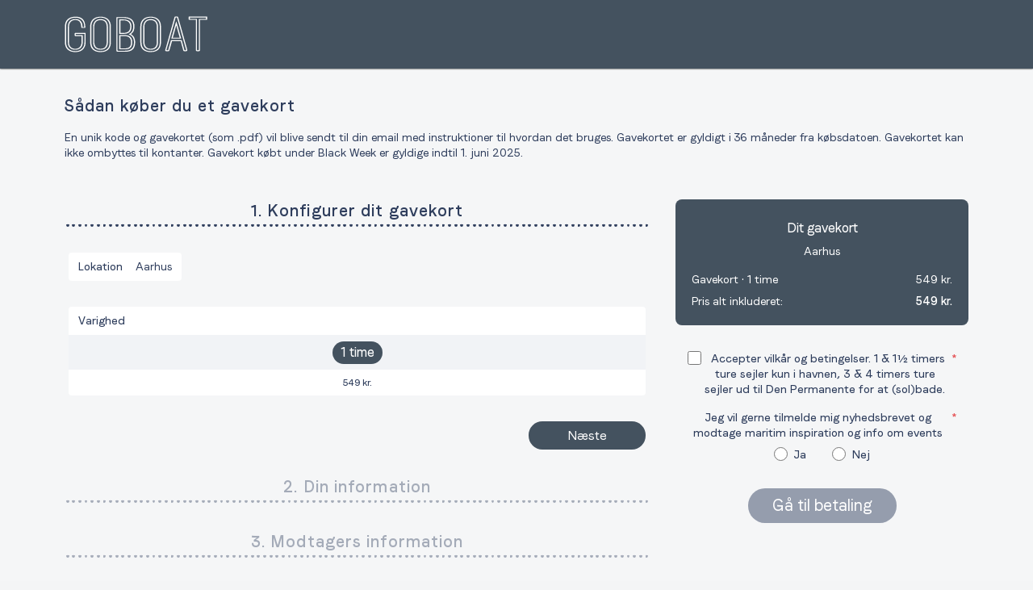

--- FILE ---
content_type: text/html; charset=UTF-8
request_url: https://booking.goboat.dk/giftcard?shopId=5852d4ef20ff17366fcb6c25&lang=da
body_size: 261
content:
<!doctype html><html lang="en"><head><meta charset="utf-8"/><meta name="viewport" content="width=device-width,initial-scale=1,minimum-scale=1,maximum-scale=1"/><meta name="theme-color" content="#44525F"/><meta name="robots" content="noindex"><link rel="shortcut icon" href="/favicon.ico"/><link rel="manifest" href="/manifest.json"/><title>GoBoat Booking</title><meta name="description" content="Rent a boat at GoBoat and have a unique experience by water. The boats can carry as many as eight people, and neither licence nor experience is required to operate the boat." data-react-helmet="true"/><link rel="preconnect" href="%REACT_APP_BASE_API%" crossorigin/><link rel="preload" href="/static/media/Faro-Variable.a1e815356d34acc0c64c.woff2" as="font" type="font/woff2" crossorigin/><script defer="defer" src="/static/js/main.bbb95133.js"></script><link href="/static/css/main.8bb5487a.css" rel="stylesheet"></head><body><noscript>You need to enable JavaScript to run this app.</noscript><div id="root"></div></body></html>

--- FILE ---
content_type: text/css; charset=UTF-8
request_url: https://booking.goboat.dk/static/css/main.8bb5487a.css
body_size: 6038
content:
@font-face{font-display:swap;font-family:Faro-Regular;font-style:normal;font-weight:400 900;src:url(/static/media/Faro-Variable.a1e815356d34acc0c64c.woff2) format("woff2");text-rendering:optimizeLegibility}@font-face{font-display:swap;font-family:Faro-Medium;font-style:normal;font-weight:500;src:url(/static/media/Faro-Variable.a1e815356d34acc0c64c.woff2) format("woff2");text-rendering:optimizeLegibility}@font-face{font-display:swap;font-family:Faro-SemiBold;font-style:normal;font-weight:600;src:url(/static/media/Faro-Variable.a1e815356d34acc0c64c.woff2) format("woff2");text-rendering:optimizeLegibility}@font-face{font-display:swap;font-family:Faro-Bold;font-style:normal;font-weight:700;src:url(/static/media/Faro-Variable.a1e815356d34acc0c64c.woff2) format("woff2");text-rendering:optimizeLegibility}*{box-sizing:border-box;margin:0;padding:0;touch-action:manipulation}html{font-size:10px}body{font-family:Faro-Regular,ui-sans-serif,system-ui,sans-serif}#root{background-color:#f5f6f7;min-height:100vh}#root,#root>div{display:flex;flex-direction:column}input[type=email],input[type=tel],input[type=text]{-webkit-appearance:none;appearance:none}.js-focus-visible :focus:not(.focus-visible){outline:none}.hide-scrollbar{-ms-overflow-style:none;-webkit-overflow-scrolling:touch;scrollbar-width:none}.hide-scrollbar::-webkit-scrollbar{display:none}.dynamic-html ol,.dynamic-html ul{list-style:disc;white-space:normal}.dynamic-html li{list-style-position:outside;margin-left:16px}@media (min-width:768px){.dynamic-html li{margin-left:18px}}.dynamic-html li:not(:last-child){margin-bottom:8px}.dynamic-html a{text-decoration:underline}*,:after,:before{--tw-border-spacing-x:0;--tw-border-spacing-y:0;--tw-translate-x:0;--tw-translate-y:0;--tw-rotate:0;--tw-skew-x:0;--tw-skew-y:0;--tw-scale-x:1;--tw-scale-y:1;--tw-pan-x: ;--tw-pan-y: ;--tw-pinch-zoom: ;--tw-scroll-snap-strictness:proximity;--tw-gradient-from-position: ;--tw-gradient-via-position: ;--tw-gradient-to-position: ;--tw-ordinal: ;--tw-slashed-zero: ;--tw-numeric-figure: ;--tw-numeric-spacing: ;--tw-numeric-fraction: ;--tw-ring-inset: ;--tw-ring-offset-width:0px;--tw-ring-offset-color:#fff;--tw-ring-color:#3b82f680;--tw-ring-offset-shadow:0 0 #0000;--tw-ring-shadow:0 0 #0000;--tw-shadow:0 0 #0000;--tw-shadow-colored:0 0 #0000;--tw-blur: ;--tw-brightness: ;--tw-contrast: ;--tw-grayscale: ;--tw-hue-rotate: ;--tw-invert: ;--tw-saturate: ;--tw-sepia: ;--tw-drop-shadow: ;--tw-backdrop-blur: ;--tw-backdrop-brightness: ;--tw-backdrop-contrast: ;--tw-backdrop-grayscale: ;--tw-backdrop-hue-rotate: ;--tw-backdrop-invert: ;--tw-backdrop-opacity: ;--tw-backdrop-saturate: ;--tw-backdrop-sepia: ;--tw-contain-size: ;--tw-contain-layout: ;--tw-contain-paint: ;--tw-contain-style: }::backdrop{--tw-border-spacing-x:0;--tw-border-spacing-y:0;--tw-translate-x:0;--tw-translate-y:0;--tw-rotate:0;--tw-skew-x:0;--tw-skew-y:0;--tw-scale-x:1;--tw-scale-y:1;--tw-pan-x: ;--tw-pan-y: ;--tw-pinch-zoom: ;--tw-scroll-snap-strictness:proximity;--tw-gradient-from-position: ;--tw-gradient-via-position: ;--tw-gradient-to-position: ;--tw-ordinal: ;--tw-slashed-zero: ;--tw-numeric-figure: ;--tw-numeric-spacing: ;--tw-numeric-fraction: ;--tw-ring-inset: ;--tw-ring-offset-width:0px;--tw-ring-offset-color:#fff;--tw-ring-color:#3b82f680;--tw-ring-offset-shadow:0 0 #0000;--tw-ring-shadow:0 0 #0000;--tw-shadow:0 0 #0000;--tw-shadow-colored:0 0 #0000;--tw-blur: ;--tw-brightness: ;--tw-contrast: ;--tw-grayscale: ;--tw-hue-rotate: ;--tw-invert: ;--tw-saturate: ;--tw-sepia: ;--tw-drop-shadow: ;--tw-backdrop-blur: ;--tw-backdrop-brightness: ;--tw-backdrop-contrast: ;--tw-backdrop-grayscale: ;--tw-backdrop-hue-rotate: ;--tw-backdrop-invert: ;--tw-backdrop-opacity: ;--tw-backdrop-saturate: ;--tw-backdrop-sepia: ;--tw-contain-size: ;--tw-contain-layout: ;--tw-contain-paint: ;--tw-contain-style: }/*
! tailwindcss v3.4.16 | MIT License | https://tailwindcss.com
*/*,:after,:before{border:0 solid #e5e7eb;box-sizing:border-box}:after,:before{--tw-content:""}:host,html{-webkit-text-size-adjust:100%;font-feature-settings:normal;-webkit-tap-highlight-color:transparent;font-family:ui-sans-serif,system-ui,sans-serif,Apple Color Emoji,Segoe UI Emoji,Segoe UI Symbol,Noto Color Emoji;font-variation-settings:normal;line-height:1.5;tab-size:4}body{line-height:inherit;margin:0}hr{border-top-width:1px;color:inherit;height:0}abbr:where([title]){-webkit-text-decoration:underline dotted;text-decoration:underline dotted}h1,h2,h3,h4,h5,h6{font-size:inherit;font-weight:inherit}a{color:inherit;text-decoration:inherit}b,strong{font-weight:bolder}code,kbd,pre,samp{font-feature-settings:normal;font-family:ui-monospace,SFMono-Regular,Menlo,Monaco,Consolas,Liberation Mono,Courier New,monospace;font-size:1em;font-variation-settings:normal}small{font-size:80%}sub,sup{font-size:75%;line-height:0;position:relative;vertical-align:initial}sub{bottom:-.25em}sup{top:-.5em}table{border-collapse:collapse;border-color:inherit;text-indent:0}button,input,optgroup,select,textarea{font-feature-settings:inherit;color:inherit;font-family:inherit;font-size:100%;font-variation-settings:inherit;font-weight:inherit;letter-spacing:inherit;line-height:inherit;margin:0;padding:0}button,select{text-transform:none}button,input:where([type=button]),input:where([type=reset]),input:where([type=submit]){-webkit-appearance:button;background-color:initial;background-image:none}:-moz-focusring{outline:auto}:-moz-ui-invalid{box-shadow:none}progress{vertical-align:initial}::-webkit-inner-spin-button,::-webkit-outer-spin-button{height:auto}[type=search]{-webkit-appearance:textfield;outline-offset:-2px}::-webkit-search-decoration{-webkit-appearance:none}::-webkit-file-upload-button{-webkit-appearance:button;font:inherit}summary{display:list-item}blockquote,dd,dl,figure,h1,h2,h3,h4,h5,h6,hr,p,pre{margin:0}fieldset{margin:0}fieldset,legend{padding:0}menu,ol,ul{list-style:none;margin:0;padding:0}dialog{padding:0}textarea{resize:vertical}input::placeholder,textarea::placeholder{color:#9ca3af;opacity:1}[role=button],button{cursor:pointer}:disabled{cursor:default}audio,canvas,embed,iframe,img,object,svg,video{display:block;vertical-align:middle}img,video{height:auto;max-width:100%}[hidden]:where(:not([hidden=until-found])){display:none}:root{--background:210 11% 96%;--foreground:220 33% 27%;--muted:210 40% 96.1%;--muted-foreground:0 0% 66%;--popover:0 0% 100%;--popover-foreground:222.2 47.4% 11.2%;--border:214.3 31.8% 91.4%;--input:214.3 31.8% 91.4%;--card:0 0% 100%;--card-foreground:222.2 47.4% 11.2%;--primary:209 17% 32%;--primary-foreground:210 40% 98%;--secondary:221 11% 66%;--secondary-foreground:222.2 47.4% 11.2%;--accent:48 100% 69%;--accent-foreground:0 0% 12%;--destructive:0 100% 50%;--destructive-foreground:210 40% 98%;--ring:215 20.2% 65.1%;--radius:0.5rem}*{border-color:#e2e8f0;border-color:hsl(var(--border))}body{-webkit-font-smoothing:antialiased;-moz-osx-font-smoothing:grayscale;background-color:#f4f5f6;background-color:hsl(var(--background));color:#2e3d5c;color:hsl(var(--foreground))}.container{width:100%}@media (min-width:640px){.container{max-width:640px}}@media (min-width:768px){.container{max-width:768px}}@media (min-width:1024px){.container{max-width:1024px}}@media (min-width:1280px){.container{max-width:1280px}}@media (min-width:1536px){.container{max-width:1536px}}.\!visible{visibility:visible!important}.visible{visibility:visible}.invisible{visibility:hidden}.static{position:static}.fixed{position:fixed}.absolute{position:absolute}.relative{position:relative}.sticky{position:-webkit-sticky;position:sticky}.inset-0{inset:0}.left-0{left:0}.left-5{left:1.25rem}.left-\[12px\]{left:12px}.right-5{right:1.25rem}.right-\[8px\]{right:8px}.top-0{top:0}.top-\[-11px\]{top:-11px}.top-\[125px\]{top:125px}.top-\[12px\]{top:12px}.top-\[8px\]{top:8px}.z-10{z-index:10}.z-\[1\]{z-index:1}.z-\[2\]{z-index:2}.col-span-full{grid-column:1/-1}.col-start-1{grid-column-start:1}.row-span-full{grid-row:1/-1}.row-start-1{grid-row-start:1}.-mx-6{margin-left:-1.5rem;margin-right:-1.5rem}.mx-auto{margin-left:auto;margin-right:auto}.my-0{margin-bottom:0;margin-top:0}.my-6{margin-bottom:1.5rem;margin-top:1.5rem}.mb-10{margin-bottom:2.5rem}.mb-14{margin-bottom:3.5rem}.mb-2{margin-bottom:.5rem}.mb-9{margin-bottom:2.25rem}.mb-\[0\.8rem\]{margin-bottom:.8rem}.mb-\[100px\]{margin-bottom:100px}.ml-2{margin-left:.5rem}.mr-2{margin-right:.5rem}.mt-12{margin-top:3rem}.mt-2{margin-top:.5rem}.mt-4{margin-top:1rem}.mt-5{margin-top:1.25rem}.mt-8{margin-top:2rem}.mt-\[0\.8rem\]{margin-top:.8rem}.mt-\[125px\]{margin-top:125px}.line-clamp-2{-webkit-box-orient:vertical;-webkit-line-clamp:2;display:-webkit-box;overflow:hidden}.block{display:block}.inline-block{display:inline-block}.inline{display:inline}.flex{display:flex}.grid{display:grid}.contents{display:contents}.hidden{display:none}.aspect-\[3\/2\]{aspect-ratio:3/2}.size-16{height:4rem;width:4rem}.size-8{height:2rem;width:2rem}.size-\[3\.2rem\]{height:3.2rem;width:3.2rem}.size-\[32px\]{height:32px;width:32px}.h-\[200px\]{height:200px}.h-\[225px\]{height:225px}.h-\[28px\]{height:28px}.h-\[3\.8rem\]{height:3.8rem}.h-\[8px\]{height:8px}.h-\[9rem\]{height:9rem}.h-auto{height:auto}.h-fit{height:-webkit-fit-content;height:fit-content}.h-full{height:100%}.\!max-h-\[3\.8rem\]{max-height:3.8rem!important}.\!min-h-\[3\.8rem\]{min-height:3.8rem!important}.min-h-\[110px\]{min-height:110px}.min-h-\[119px\]{min-height:119px}.min-h-\[125px\]{min-height:125px}.min-h-\[127px\]{min-height:127px}.min-h-\[2\.4rem\]{min-height:2.4rem}.min-h-\[3\.6rem\]{min-height:3.6rem}.min-h-\[45px\]{min-height:45px}.min-h-\[5\.2rem\]{min-height:5.2rem}.min-h-full{min-height:100%}.min-h-screen{min-height:100vh}.\!w-full{width:100%!important}.w-12{width:3rem}.w-\[120px\]{width:120px}.w-\[50px\]{width:50px}.w-\[67vw\]{width:67vw}.w-\[6rem\]{width:6rem}.w-\[75\%\]{width:75%}.w-\[80\%\]{width:80%}.w-\[8px\]{width:8px}.w-auto{width:auto}.w-fit{width:-webkit-fit-content;width:fit-content}.w-full{width:100%}.w-screen{width:100vw}.max-w-\[145px\]{max-width:145px}.flex-1{flex:1 1}.flex-\[0_0_88\%\]{flex:0 0 88%}.flex-\[1_1_calc\(100\%_-_25px\)\]{flex-basis:calc(100% - 25px);flex-grow:1;flex-shrink:1}.flex-\[1_1_calc\(50\%-1rem\)\]{flex-basis:calc(50% - 1rem);flex-grow:1;flex-shrink:1}.flex-shrink{flex-shrink:1}.flex-shrink-0,.shrink-0{flex-shrink:0}.flex-grow{flex-grow:1}.flex-grow-0{flex-grow:0}.origin-bottom-left{transform-origin:bottom left}.rotate-180{--tw-rotate:180deg}.-skew-y-6,.rotate-180{transform:translate(var(--tw-translate-x),var(--tw-translate-y)) rotate(var(--tw-rotate)) skewX(var(--tw-skew-x)) skewY(var(--tw-skew-y)) scaleX(var(--tw-scale-x)) scaleY(var(--tw-scale-y))}.-skew-y-6{--tw-skew-y:-6deg}.transform{transform:translate(var(--tw-translate-x),var(--tw-translate-y)) rotate(var(--tw-rotate)) skewX(var(--tw-skew-x)) skewY(var(--tw-skew-y)) scaleX(var(--tw-scale-x)) scaleY(var(--tw-scale-y))}@keyframes spin{to{transform:rotate(1turn)}}.animate-spin-moderate{animation:spin 1.8s linear infinite}.cursor-pointer{cursor:pointer}.resize{resize:both}.scroll-m-32{scroll-margin:8rem}.scroll-m-\[100px\]{scroll-margin:100px}.scroll-m-\[calc\(125px_\+_2\.25rem\)\]{scroll-margin:calc(125px + 2.25rem)}.grid-cols-1{grid-template-columns:repeat(1,minmax(0,1fr))}.grid-cols-2{grid-template-columns:repeat(2,minmax(0,1fr))}.grid-cols-\[repeat\(auto-fill\2c _75px\)\]{grid-template-columns:repeat(auto-fill,75px)}.grid-rows-1{grid-template-rows:repeat(1,minmax(0,1fr))}.flex-col{flex-direction:column}.flex-wrap{flex-wrap:wrap}.flex-nowrap{flex-wrap:nowrap}.items-center{align-items:center}.justify-start{justify-content:flex-start}.justify-center{justify-content:center}.justify-between{justify-content:space-between}.justify-evenly{justify-content:space-evenly}.gap-1{gap:.25rem}.gap-12{gap:3rem}.gap-14{gap:3.5rem}.gap-2{gap:.5rem}.gap-3{gap:.75rem}.gap-4{gap:1rem}.gap-5{gap:1.25rem}.gap-6{gap:1.5rem}.gap-7{gap:1.75rem}.gap-8{gap:2rem}.gap-9{gap:2.25rem}.gap-\[0\.8rem\]{gap:.8rem}.gap-\[4\.4rem\]{gap:4.4rem}.self-center{align-self:center}.self-stretch{align-self:stretch}.overflow-hidden{overflow:hidden}.overflow-x-auto{overflow-x:auto}.overflow-y-auto{overflow-y:auto}.whitespace-nowrap{white-space:nowrap}.whitespace-pre-line{white-space:pre-line}.whitespace-pre-wrap{white-space:pre-wrap}.rounded-2xl{border-radius:1rem}.rounded-3xl{border-radius:1.5rem}.rounded-full{border-radius:9999px}.rounded-lg{border-radius:.5rem;border-radius:var(--radius)}.rounded-xl{border-radius:.75rem}.\!border{border-width:1px!important}.border{border-width:1px}.border-2{border-width:2px}.border-b{border-bottom-width:1px}.border-t{border-top-width:1px}.\!border-solid{border-style:solid!important}.border-dashed{border-style:dashed}.border-none{border-style:none}.\!border-\[\#44525f\]{--tw-border-opacity:1!important;border-color:#44525f!important;border-color:rgb(68 82 95/var(--tw-border-opacity,1))!important}.border-accent{border-color:#ffdf61;border-color:hsl(var(--accent))}.border-gray-100{--tw-border-opacity:1;border-color:#f3f4f6;border-color:rgb(243 244 246/var(--tw-border-opacity,1))}.border-muted-foreground\/30{border-color:#a8a8a84d;border-color:hsl(var(--muted-foreground)/.3)}.border-neutral-400{--tw-border-opacity:1;border-color:#a3a3a3;border-color:rgb(163 163 163/var(--tw-border-opacity,1))}.border-primary{border-color:#44525f;border-color:hsl(var(--primary))}.border-transparent{border-color:#0000}.border-white{--tw-border-opacity:1;border-color:#fff;border-color:rgb(255 255 255/var(--tw-border-opacity,1))}.\!bg-white{--tw-bg-opacity:1!important;background-color:#fff!important;background-color:rgb(255 255 255/var(--tw-bg-opacity,1))!important}.bg-accent{background-color:#ffdf61;background-color:hsl(var(--accent))}.bg-background{background-color:#f4f5f6;background-color:hsl(var(--background))}.bg-black\/50{background-color:#00000080}.bg-blue-100{--tw-bg-opacity:1;background-color:#dbeafe;background-color:rgb(219 234 254/var(--tw-bg-opacity,1))}.bg-gray-50{--tw-bg-opacity:1;background-color:#f9fafb;background-color:rgb(249 250 251/var(--tw-bg-opacity,1))}.bg-green-100{--tw-bg-opacity:1;background-color:#dcfce7;background-color:rgb(220 252 231/var(--tw-bg-opacity,1))}.bg-neutral-400{--tw-bg-opacity:1;background-color:#a3a3a3;background-color:rgb(163 163 163/var(--tw-bg-opacity,1))}.bg-primary{background-color:#44525f;background-color:hsl(var(--primary))}.bg-primary\/15{background-color:#44525f26;background-color:hsl(var(--primary)/.15)}.bg-red-100{--tw-bg-opacity:1;background-color:#fee2e2;background-color:rgb(254 226 226/var(--tw-bg-opacity,1))}.bg-transparent{background-color:initial}.bg-white{--tw-bg-opacity:1;background-color:#fff;background-color:rgb(255 255 255/var(--tw-bg-opacity,1))}.bg-yellow-100{--tw-bg-opacity:1;background-color:#fef9c3;background-color:rgb(254 249 195/var(--tw-bg-opacity,1))}.object-cover{object-fit:cover}.p-10{padding:2.5rem}.p-2{padding:.5rem}.p-3{padding:.75rem}.p-4{padding:1rem}.p-6{padding:1.5rem}.p-8{padding:2rem}.p-\[2px\]{padding:2px}.px-16{padding-left:4rem;padding-right:4rem}.px-4{padding-left:1rem;padding-right:1rem}.px-6{padding-left:1.5rem;padding-right:1.5rem}.px-7{padding-left:1.75rem;padding-right:1.75rem}.px-8{padding-left:2rem;padding-right:2rem}.py-1{padding-bottom:.25rem;padding-top:.25rem}.py-12{padding-bottom:3rem;padding-top:3rem}.py-2{padding-bottom:.5rem;padding-top:.5rem}.py-4{padding-bottom:1rem;padding-top:1rem}.py-6{padding-bottom:1.5rem;padding-top:1.5rem}.py-8{padding-top:2rem}.pb-8,.py-8{padding-bottom:2rem}.pb-\[1px\]{padding-bottom:1px}.pl-6{padding-left:1.5rem}.pl-\[0\.8rem\]{padding-left:.8rem}.pr-2{padding-right:.5rem}.pr-4{padding-right:1rem}.pr-5{padding-right:1.25rem}.pt-3{padding-top:.75rem}.pt-8{padding-top:2rem}.text-left{text-align:left}.text-center{text-align:center}.text-2xs{font-size:1rem}.text-5xl{font-size:3.6rem}.text-\[1\.3rem\]{font-size:1.3rem}.text-\[10px\]{font-size:10px}.text-base{font-size:1.6rem}.text-lg{font-size:1.8rem}.text-sm{font-size:1.4rem}.text-xs{font-size:1.2rem}.font-black{font-weight:900}.font-bold{font-weight:700}.font-medium{font-weight:500}.font-normal{font-weight:400}.font-semibold{font-weight:600}.uppercase{text-transform:uppercase}.capitalize{text-transform:capitalize}.italic{font-style:italic}.tabular-nums{--tw-numeric-spacing:tabular-nums;font-feature-settings:var(--tw-ordinal) var(--tw-slashed-zero) var(--tw-numeric-figure) var(--tw-numeric-spacing) var(--tw-numeric-fraction);font-variant-numeric:var(--tw-ordinal) var(--tw-slashed-zero) var(--tw-numeric-figure) var(--tw-numeric-spacing) var(--tw-numeric-fraction)}.\!leading-none{line-height:1!important}.leading-\[13px\]{line-height:13px}.leading-\[3\.2rem\]{line-height:3.2rem}.leading-\[31px\]{line-height:31px}.leading-\[8px\]{line-height:8px}.leading-none{line-height:1}.leading-snug{line-height:1.375}.\!text-\[\#44525f\]{--tw-text-opacity:1!important;color:#44525f!important;color:rgb(68 82 95/var(--tw-text-opacity,1))!important}.text-accent{color:#ffdf61;color:hsl(var(--accent))}.text-accent-foreground{color:#1f1f1f;color:hsl(var(--accent-foreground))}.text-black{--tw-text-opacity:1;color:#000;color:rgb(0 0 0/var(--tw-text-opacity,1))}.text-blue-600{--tw-text-opacity:1;color:#2563eb;color:rgb(37 99 235/var(--tw-text-opacity,1))}.text-destructive\/70{color:#ff0000b3;color:hsl(var(--destructive)/.7)}.text-foreground{color:#2e3d5c;color:hsl(var(--foreground))}.text-gray-500{--tw-text-opacity:1;color:#6b7280;color:rgb(107 114 128/var(--tw-text-opacity,1))}.text-gray-900{--tw-text-opacity:1;color:#111827;color:rgb(17 24 39/var(--tw-text-opacity,1))}.text-green-600{--tw-text-opacity:1;color:#16a34a;color:rgb(22 163 74/var(--tw-text-opacity,1))}.text-muted-foreground{color:#a8a8a8;color:hsl(var(--muted-foreground))}.text-muted-foreground\/20{color:#a8a8a833;color:hsl(var(--muted-foreground)/.2)}.text-neutral-400{--tw-text-opacity:1;color:#a3a3a3;color:rgb(163 163 163/var(--tw-text-opacity,1))}.text-neutral-500{--tw-text-opacity:1;color:#737373;color:rgb(115 115 115/var(--tw-text-opacity,1))}.text-primary{color:#44525f;color:hsl(var(--primary))}.text-red-500{--tw-text-opacity:1;color:#ef4444;color:rgb(239 68 68/var(--tw-text-opacity,1))}.text-red-600{--tw-text-opacity:1;color:#dc2626;color:rgb(220 38 38/var(--tw-text-opacity,1))}.text-secondary{color:#9fa5b2;color:hsl(var(--secondary))}.text-white{--tw-text-opacity:1;color:#fff;color:rgb(255 255 255/var(--tw-text-opacity,1))}.text-yellow-600{--tw-text-opacity:1;color:#ca8a04;color:rgb(202 138 4/var(--tw-text-opacity,1))}.underline{-webkit-text-decoration-line:underline;text-decoration-line:underline}.shadow{--tw-shadow:0 1px 3px 0 #0000001a,0 1px 2px -1px #0000001a;--tw-shadow-colored:0 1px 3px 0 var(--tw-shadow-color),0 1px 2px -1px var(--tw-shadow-color)}.shadow,.shadow-xl{box-shadow:0 0 #0000,0 0 #0000,var(--tw-shadow);box-shadow:var(--tw-ring-offset-shadow,0 0 #0000),var(--tw-ring-shadow,0 0 #0000),var(--tw-shadow)}.shadow-xl{--tw-shadow:0 20px 25px -5px #0000001a,0 8px 10px -6px #0000001a;--tw-shadow-colored:0 20px 25px -5px var(--tw-shadow-color),0 8px 10px -6px var(--tw-shadow-color)}.outline{outline-style:solid}.blur{--tw-blur:blur(8px)}.blur,.drop-shadow{filter:var(--tw-blur) var(--tw-brightness) var(--tw-contrast) var(--tw-grayscale) var(--tw-hue-rotate) var(--tw-invert) var(--tw-saturate) var(--tw-sepia) var(--tw-drop-shadow)}.drop-shadow{--tw-drop-shadow:drop-shadow(0 1px 2px #0000001a) drop-shadow(0 1px 1px #0000000f)}.filter{filter:var(--tw-blur) var(--tw-brightness) var(--tw-contrast) var(--tw-grayscale) var(--tw-hue-rotate) var(--tw-invert) var(--tw-saturate) var(--tw-sepia) var(--tw-drop-shadow)}.transition{transition-duration:.15s;transition-property:color,background-color,border-color,fill,stroke,opacity,box-shadow,transform,filter,-webkit-text-decoration-color,-webkit-backdrop-filter;transition-property:color,background-color,border-color,text-decoration-color,fill,stroke,opacity,box-shadow,transform,filter,backdrop-filter;transition-property:color,background-color,border-color,text-decoration-color,fill,stroke,opacity,box-shadow,transform,filter,backdrop-filter,-webkit-text-decoration-color,-webkit-backdrop-filter;transition-timing-function:cubic-bezier(.4,0,.2,1)}.transition-all{transition-duration:.15s;transition-property:all;transition-timing-function:cubic-bezier(.4,0,.2,1)}.transition-opacity{transition-duration:.15s;transition-property:opacity;transition-timing-function:cubic-bezier(.4,0,.2,1)}.transition-transform{transition-duration:.15s;transition-property:transform;transition-timing-function:cubic-bezier(.4,0,.2,1)}.duration-200{transition-duration:.2s}.ease-in-out{transition-timing-function:cubic-bezier(.4,0,.2,1)}@keyframes enter{0%{opacity:1;opacity:var(--tw-enter-opacity,1);transform:translateZ(0) scaleX(1) rotate(0);transform:translate3d(var(--tw-enter-translate-x,0),var(--tw-enter-translate-y,0),0) scale3d(var(--tw-enter-scale,1),var(--tw-enter-scale,1),var(--tw-enter-scale,1)) rotate(var(--tw-enter-rotate,0))}}@keyframes exit{to{opacity:1;opacity:var(--tw-exit-opacity,1);transform:translateZ(0) scaleX(1) rotate(0);transform:translate3d(var(--tw-exit-translate-x,0),var(--tw-exit-translate-y,0),0) scale3d(var(--tw-exit-scale,1),var(--tw-exit-scale,1),var(--tw-exit-scale,1)) rotate(var(--tw-exit-rotate,0))}}.duration-200{animation-duration:.2s}.ease-in-out{animation-timing-function:cubic-bezier(.4,0,.2,1)}.running{animation-play-state:running}.data-\[closed\]\:translate-y-4[data-closed]{--tw-translate-y:1rem;transform:translate(var(--tw-translate-x),var(--tw-translate-y)) rotate(var(--tw-rotate)) skewX(var(--tw-skew-x)) skewY(var(--tw-skew-y)) scaleX(var(--tw-scale-x)) scaleY(var(--tw-scale-y))}.data-\[closed\]\:opacity-0[data-closed]{opacity:0}.data-\[enter\]\:duration-300[data-enter]{transition-duration:.3s}.data-\[leave\]\:duration-200[data-leave]{transition-duration:.2s}.data-\[enter\]\:ease-out[data-enter]{transition-timing-function:cubic-bezier(0,0,.2,1)}.data-\[leave\]\:ease-in[data-leave]{transition-timing-function:cubic-bezier(.4,0,1,1)}.data-\[enter\]\:duration-300[data-enter]{animation-duration:.3s}.data-\[leave\]\:duration-200[data-leave]{animation-duration:.2s}.data-\[enter\]\:ease-out[data-enter]{animation-timing-function:cubic-bezier(0,0,.2,1)}.data-\[leave\]\:ease-in[data-leave]{animation-timing-function:cubic-bezier(.4,0,1,1)}@media (min-width:640px){.sm\:mx-0{margin-left:0;margin-right:0}.sm\:my-8{margin-bottom:2rem;margin-top:2rem}.sm\:w-full{width:100%}.sm\:max-w-2xl{max-width:42rem}.sm\:flex-row{flex-direction:row}.sm\:items-start{align-items:flex-start}.sm\:p-0{padding:0}.sm\:p-10{padding:2.5rem}.sm\:px-10{padding-left:2.5rem;padding-right:2.5rem}.sm\:py-6{padding-top:1.5rem}.sm\:pb-6,.sm\:py-6{padding-bottom:1.5rem}.sm\:text-left{text-align:left}.data-\[closed\]\:sm\:translate-y-0[data-closed]{--tw-translate-y:0px}.data-\[closed\]\:sm\:scale-95[data-closed],.data-\[closed\]\:sm\:translate-y-0[data-closed]{transform:translate(var(--tw-translate-x),var(--tw-translate-y)) rotate(var(--tw-rotate)) skewX(var(--tw-skew-x)) skewY(var(--tw-skew-y)) scaleX(var(--tw-scale-x)) scaleY(var(--tw-scale-y))}.data-\[closed\]\:sm\:scale-95[data-closed]{--tw-scale-x:.95;--tw-scale-y:.95}}@media (min-width:768px){.md\:static{position:static}.md\:top-\[-16px\]{top:-16px}.md\:mx-0{margin-left:0;margin-right:0}.md\:mx-auto{margin-left:auto;margin-right:auto}.md\:mb-9{margin-bottom:2.25rem}.md\:mt-0{margin-top:0}.md\:mt-10{margin-top:2.5rem}.md\:mt-\[175px\]{margin-top:175px}.md\:mt-\[4\.4rem\]{margin-top:4.4rem}.md\:block{display:block}.md\:flex{display:flex}.md\:\!grid{display:grid!important}.md\:hidden{display:none}.md\:size-\[3\.8rem\]{height:3.8rem;width:3.8rem}.md\:size-\[38px\]{height:38px;width:38px}.md\:h-\[12rem\]{height:12rem}.md\:h-\[270px\]{height:270px}.md\:h-\[44px\]{height:44px}.md\:h-\[clamp\(320px\2c _24vw\2c _420px\)\]{height:clamp(320px,24vw,420px)}.md\:h-auto{height:auto}.md\:min-h-\[137px\]{min-height:137px}.md\:min-h-\[6\.4rem\]{min-height:6.4rem}.md\:min-h-\[60px\]{min-height:60px}.md\:w-4\/6{width:66.666667%}.md\:w-\[130px\]{width:130px}.md\:w-\[450px\]{width:450px}.md\:w-\[60\%\]{width:60%}.md\:w-\[85px\]{width:85px}.md\:w-\[8rem\]{width:8rem}.md\:w-\[calc\(100\%_-_200px\)\]{width:calc(100% - 200px)}.md\:w-auto{width:auto}.md\:w-full{width:100%}.md\:min-w-\[170px\]{min-width:170px}.md\:max-w-\[1000px\]{max-width:1000px}.md\:max-w-\[1040px\]{max-width:1040px}.md\:max-w-\[612px\]{max-width:612px}.md\:flex-\[1_1_calc\(50\%_-_25px\)\]{flex-basis:calc(50% - 25px);flex-grow:1;flex-shrink:1}.md\:scroll-m-\[calc\(175px_\+_2\.25rem\)\]{scroll-margin:calc(175px + 2.25rem)}.md\:grid-cols-\[6fr_4fr\]{grid-template-columns:6fr 4fr}.md\:grid-cols-\[repeat\(auto-fill\2c _121px\)\]{grid-template-columns:repeat(auto-fill,121px)}.md\:grid-cols-\[repeat\(auto-fit\2c _174px\)\]{grid-template-columns:repeat(auto-fit,174px)}.md\:flex-col{flex-direction:column}.md\:flex-wrap{flex-wrap:wrap}.md\:justify-center{justify-content:center}.md\:gap-0{gap:0}.md\:gap-14{gap:3.5rem}.md\:gap-16{gap:4rem}.md\:gap-2{gap:.5rem}.md\:gap-6{gap:1.5rem}.md\:gap-8{gap:2rem}.md\:gap-\[3\.2rem\]{gap:3.2rem}.md\:overflow-hidden{overflow:hidden}.md\:overflow-x-visible{overflow-x:visible}.md\:rounded-3xl{border-radius:1.5rem}.md\:rounded-b-3xl{border-bottom-left-radius:1.5rem;border-bottom-right-radius:1.5rem}.md\:rounded-b-none{border-bottom-left-radius:0;border-bottom-right-radius:0}.md\:rounded-t-none{border-top-left-radius:0;border-top-right-radius:0}.md\:border-0{border-width:0}.md\:border-\[3px\]{border-width:3px}.md\:bg-white{--tw-bg-opacity:1;background-color:#fff;background-color:rgb(255 255 255/var(--tw-bg-opacity,1))}.md\:p-11{padding:2.75rem}.md\:p-12{padding:3rem}.md\:p-16{padding:4rem}.md\:p-5{padding:1.25rem}.md\:p-6{padding:1.5rem}.md\:p-8{padding:2rem}.md\:px-0{padding-left:0;padding-right:0}.md\:px-10{padding-left:2.5rem;padding-right:2.5rem}.md\:px-16{padding-left:4rem;padding-right:4rem}.md\:px-8{padding-left:2rem;padding-right:2rem}.md\:py-5{padding-bottom:1.25rem;padding-top:1.25rem}.md\:pl-6{padding-left:1.5rem}.md\:pr-8{padding-right:2rem}.md\:pt-0{padding-top:0}.md\:pt-11{padding-top:2.75rem}.md\:pt-14{padding-top:3.5rem}.md\:\!text-base{font-size:1.6rem!important}.md\:\!text-lg{font-size:1.8rem!important}.md\:text-2xl{font-size:2.4rem}.md\:text-base{font-size:1.6rem}.md\:text-lg{font-size:1.8rem}.md\:text-sm{font-size:1.4rem}.md\:text-xl{font-size:2rem}.md\:text-xs{font-size:1.2rem}.md\:font-semibold{font-weight:600}.md\:\!leading-\[40px\]{line-height:40px!important}.md\:leading-\[3\.8rem\]{line-height:3.8rem}}.\[\&\:not\(\:last-child\)\]\:border-e-accent:not(:last-child){border-inline-end-color:#ffdf61;border-inline-end-color:hsl(var(--accent))}.\[\&\:not\(\:last-child\)\]\:border-e-muted-foreground\/50:not(:last-child){border-inline-end-color:#a8a8a880;border-inline-end-color:hsl(var(--muted-foreground)/.5)}.\[\&_svg\]\:size-10 svg{height:2.5rem;width:2.5rem}@media (min-width:768px){.md\:\[\&_svg\]\:size-12 svg{height:3rem;width:3rem}.md\:\[\&_svg\]\:size-8 svg{height:2rem;width:2rem}}
/*# sourceMappingURL=main.8bb5487a.css.map*/

--- FILE ---
content_type: application/javascript; charset=UTF-8
request_url: https://booking.goboat.dk/static/js/715.225d7f4a.chunk.js
body_size: 9174
content:
"use strict";(self.webpackChunkgoboat_booking=self.webpackChunkgoboat_booking||[]).push([[715],{7952:(e,t,o)=>{o.d(t,{h:()=>c});var n,i=o(5043);const a=["title","titleId"];function r(){return r=Object.assign?Object.assign.bind():function(e){for(var t=1;t<arguments.length;t++){var o=arguments[t];for(var n in o)({}).hasOwnProperty.call(o,n)&&(e[n]=o[n])}return e},r.apply(null,arguments)}function l(e,t){let{title:o,titleId:l}=e,c=function(e,t){if(null==e)return{};var o,n,i=function(e,t){if(null==e)return{};var o={};for(var n in e)if({}.hasOwnProperty.call(e,n)){if(t.includes(n))continue;o[n]=e[n]}return o}(e,t);if(Object.getOwnPropertySymbols){var a=Object.getOwnPropertySymbols(e);for(n=0;n<a.length;n++)o=a[n],t.includes(o)||{}.propertyIsEnumerable.call(e,o)&&(i[o]=e[o])}return i}(e,a);return i.createElement("svg",r({xmlns:"http://www.w3.org/2000/svg",viewBox:"0 0 74 74",ref:t,"aria-labelledby":l},c),o?i.createElement("title",{id:l},o):null,n||(n=i.createElement("path",{d:"M74 36.63782c0-20.2-16.6-36.6-37-36.6-2.1 0-4.1 1.9-4.1 4s1.9 4 4.1 4c16.1 0 29 12.8 29 28.6 0 9.6-4.7 18.1-12 23.3v-4.9c0-2.2-1.7-4-3.9-4.1s-4 1.7-4.1 3.9v14.1c0 2.2 1.8 4 4 4h14c2.2 0 4-1.7 4.1-3.9v-.1c0-2.2-1.9-4-4.1-3.9h-3.6c8.3-6.8 13.6-17 13.6-28.4zm-32.9 33.3c0-2.1-2-4-4.1-3.9-16.1 0-29-12.8-29-28.6 0-9.6 4.7-18.1 12-23.3v4.9c0 2.2 1.7 4 3.9 4.1 2.2 0 4-1.7 4.1-3.9v-14.1c0-2.2-1.8-4-4-4H10c-2.2 0-4 1.7-4.1 3.9 0 2.2 1.7 4 3.9 4.1h3.7c-8.2 6.6-13.5 16.9-13.5 28.3 0 20.2 16.6 36.6 37 36.6 2.1 0 4.1-2 4.1-4.1z",fill:"#fff"})))}const c=i.forwardRef(l);o.p},7518:(e,t,o)=>{o.d(t,{A:()=>u});var n,i=o(3119),a=o(5043);const r=["title","titleId"];function l(){return l=Object.assign?Object.assign.bind():function(e){for(var t=1;t<arguments.length;t++){var o=arguments[t];for(var n in o)({}).hasOwnProperty.call(o,n)&&(e[n]=o[n])}return e},l.apply(null,arguments)}function c(e,t){let{title:o,titleId:i}=e,c=function(e,t){if(null==e)return{};var o,n,i=function(e,t){if(null==e)return{};var o={};for(var n in e)if({}.hasOwnProperty.call(e,n)){if(t.includes(n))continue;o[n]=e[n]}return o}(e,t);if(Object.getOwnPropertySymbols){var a=Object.getOwnPropertySymbols(e);for(n=0;n<a.length;n++)o=a[n],t.includes(o)||{}.propertyIsEnumerable.call(e,o)&&(i[o]=e[o])}return i}(e,r);return a.createElement("svg",l({viewBox:"0 0 775 197",xmlns:"http://www.w3.org/2000/svg",ref:t,"aria-labelledby":i},c),o?a.createElement("title",{id:i},o):null,n||(n=a.createElement("g",{fill:"#fff",fillRule:"evenodd"},a.createElement("path",{d:"M8.5 143.06V54.95c0-28.78 19.28-46.66 50.36-46.66 30.92 0 47.96 17.78 47.96 50.06 0 0 .1 1.33-1.62 1.33h-6.64c-1.42 0-1.26-1.33-1.26-1.33 0-15.9-5-42.6-38.44-42.6-36.87 0-40.84 29.19-40.84 41.73v85.58c0 24.54 15.01 39.19 40.16 39.19 29.65 0 40.17-21.1 40.17-39.19v-39.75H63.47a3.1 3.1 0 01-3.09-3.11v-1.25a3.1 3.1 0 013.09-3.1h44.38v47.21c0 28.53-19.49 46.94-49.67 46.94-30.65 0-49.67-17.98-49.67-46.94m105.49 0V90.54H59.83c-3.1 0-5.6 2.53-5.6 5.64v6.77c0 3.12 2.5 5.64 5.6 5.64h32.01v34.47c0 17.03-10.4 34.2-33.66 34.2-20.97 0-34.01-13.12-34.01-34.2V57.48c0-22.81 12.98-36.44 34.69-36.44 26.04 0 31.2 19.95 31.85 39.15a3.74 3.74 0 003.72 3.63h14.72c2.1 0 3.8-1.76 3.73-3.88C111.61 20.1 95.25 3 58.86 3 23.26 3 2 22.42 2 54.95v88.11C2 175.58 22.98 195 58.18 195c41.16 0 55.82-26.8 55.82-51.94m47.15-2.55V57.75c0-22.83 12.72-36.47 34.02-36.47 21.5 0 33.34 13.07 33.34 36.75v83.35c0 23.3-11.54 35.63-33.34 35.63-21.62 0-34.02-13.31-34.02-36.5m73.85.87V58.03C235 42.34 229.83 16 195.17 16 157.9 16 155 47.95 155 57.75v82.76c0 15.5 5.22 41.49 40.17 41.49 32.92 0 39.83-22.1 39.83-40.62"}),a.createElement("path",{d:"M145.49 142.78V55.2c0-28.84 19.5-47.5 49.68-47.5 36.37 0 49.33 24.55 49.33 47.5v87.57c0 30.45-17.52 47.22-49.33 47.22-31.11 0-49.68-17.66-49.68-47.22m105.51 0V55.2C251 22.51 230.12 3 195.17 3 153.75 3 139 29.98 139 55.21v87.57c0 33.18 20.47 52.22 56.17 52.22 48.57 0 55.83-32.73 55.83-52.22m109.47-1.14c0 15.53-3.78 33.36-33.2 33.36h-24.08v-66.72h21.63c24.31 0 35.65 10.62 35.65 33.36zM297 103v77h30.26c27.87 0 39.74-11.47 39.74-38.36 0-26.72-13-38.64-42.18-38.64H297z"}),a.createElement("path",{d:"M347.03 98.4c25.5 6.7 29.46 29.7 29.46 43.3 0 31.4-15.35 46.02-48.32 46.02h-37.84a3.17 3.17 0 01-3.16-3.17V12.2c0-1.21.97-2.2 2.18-2.2h29.41c36.27 0 53.9 15.13 53.9 46.3 0 21.36-8.4 35.17-25.63 42.1M318.76 5h-33.63A4.14 4.14 0 00281 9.15V186.2c0 3.75 3.03 6.8 6.77 6.8h40.4c37.91 0 54.83-15.82 54.83-51.3 0-13.96-3.74-32.77-21.63-43.04l-1.72-1 1.62-1.1c12.2-8.25 17.9-21.06 17.9-40.27 0-34.52-19.78-51.29-60.4-51.29"}),a.createElement("path",{d:"M321.81 90.72h-18.67V23h16.24c24.28 0 37.13 11.63 37.13 33.58 0 22.34-12 34.14-34.7 34.14M319.38 18H297v78h24.81C349.15 96 363 82.73 363 56.58 363 31 348.33 18 319.38 18M500.5 58.07v83.33c0 23.29-11.53 35.59-33.32 35.59-21.61 0-34-13.27-34-36.47V57.78c0-22.83 12.7-36.46 34-36.46 21.48 0 33.32 13.05 33.32 36.75m-73.5-.29v82.74c0 15.5 5.24 41.48 40.18 41.48 32.93 0 39.82-22.08 39.82-40.6V58.07c0-15.7-5.15-42.07-39.82-42.07C429.9 16 427 47.98 427 57.78"}),a.createElement("path",{d:"M516.5 142.77c0 30.44-17.5 47.22-49.33 47.22-31.11 0-49.67-17.64-49.67-47.22V55.22c0-28.87 19.5-47.5 49.67-47.5 36.38 0 49.34 24.54 49.34 47.5v87.55zM467.18 3C425.75 3 411 29.97 411 55.22v87.55c0 33.19 20.47 52.23 56.17 52.23 48.57 0 55.83-32.72 55.83-52.23V55.22C523 22.52 502.13 3 467.17 3zm137.4 4h3.66c1.13 0 2.13.74 2.43 1.83l49 174.23a1.3 1.3 0 01-1.26 1.66h-6.05c-1.1 0-2.06-.73-2.36-1.8l-14.52-52.5H577.3l-14.43 52.22a2.83 2.83 0 01-2.73 2.08h-5.43a1.82 1.82 0 01-1.75-2.31L602.14 8.83A2.52 2.52 0 01604.56 7m-36.22 179.67l14.76-51.24h47.31l13.57 50.54a5.45 5.45 0 005.26 4.04H660a6.02 6.02 0 005.78-7.65L616.35 6.05A5.55 5.55 0 00611.01 2h-9.26a5.55 5.55 0 00-5.34 4.05l-50.23 178.07a4.62 4.62 0 004.43 5.88h13.3a4.61 4.61 0 004.43-3.34"}),a.createElement("path",{d:"M606 49.45l18.83 67.57h-37.69l18.87-67.57zm-1.08-18.64L579 122h54l-25.91-91.19c-.31-1.08-1.86-1.08-2.17 0zm74.64-17.86V9.3c0-1.12.91-2.03 2.04-2.03h84c1.21 0 2.2.98 2.2 2.2v3.33a2.2 2.2 0 01-2.2 2.2h-37.12V182.3c0 1.47-1.2 2.67-2.68 2.67h-4.6a2.68 2.68 0 01-2.68-2.67V14.99H681.6a2.04 2.04 0 01-2.04-2.04M717.43 190h12.14c2.82 0 5.1-2.27 5.1-5.08V19.99h35.95c1.87 0 3.38-1.5 3.38-3.37V5.37A3.37 3.37 0 00770.62 2h-94.24A3.38 3.38 0 00673 5.37v11.25a3.38 3.38 0 003.38 3.37h35.95v164.93c0 2.8 2.28 5.08 5.1 5.08"}))))}const s=a.forwardRef(c);o.p;var h;const d=["title","titleId"];function m(){return m=Object.assign?Object.assign.bind():function(e){for(var t=1;t<arguments.length;t++){var o=arguments[t];for(var n in o)({}).hasOwnProperty.call(o,n)&&(e[n]=o[n])}return e},m.apply(null,arguments)}function p(e,t){let{title:o,titleId:n}=e,i=function(e,t){if(null==e)return{};var o,n,i=function(e,t){if(null==e)return{};var o={};for(var n in e)if({}.hasOwnProperty.call(e,n)){if(t.includes(n))continue;o[n]=e[n]}return o}(e,t);if(Object.getOwnPropertySymbols){var a=Object.getOwnPropertySymbols(e);for(n=0;n<a.length;n++)o=a[n],t.includes(o)||{}.propertyIsEnumerable.call(e,o)&&(i[o]=e[o])}return i}(e,d);return a.createElement("svg",m({xmlns:"http://www.w3.org/2000/svg",viewBox:"0 0 747 277",ref:t,"aria-labelledby":n},i),o?a.createElement("title",{id:n},o):null,h||(h=a.createElement("g",{fill:"none",fillRule:"evenodd"},a.createElement("path",{fill:"#FFF",fillRule:"nonzero",d:"m168.4 185.1 14.8-51.2h47.4l13.6 50.5c.6 2.4 2.8 4 5.3 4h10.8a6 6 0 0 0 5.8-7.6L216.6 4.7c-.7-2.4-2.8-4-5.3-4.1H202a5.5 5.5 0 0 0-5.3 4l-50.3 177.9a4.7 4.7 0 0 0 4.4 5.9h13.3c1.9 0 3.7-1.4 4.3-3.3ZM204.7 5.5h3.7c1.1 0 2.1.8 2.4 1.8l49.1 174.1c.2.8-.4 1.7-1.3 1.7h-6.1c-1.1 0-2.1-.7-2.4-1.8l-14.5-52.5h-58.3L162.9 181c-.3 1.2-1.4 2-2.7 2.1h-5.4c-1.2 0-2.1-1.2-1.7-2.3L202.3 7.4c.2-1.1 1.2-2 2.4-1.9Z"}),a.createElement("path",{fill:"#FFF",fillRule:"nonzero",d:"m205.4 29.6-25.9 91.6h54l-25.9-91.5c-.3-1.2-1.9-1.2-2.2-.1Zm1.1 18.7 18.8 67.8h-37.7l18.9-67.8Zm442.3 136.8 14.8-51.2H711l13.6 50.5c.6 2.4 2.8 4 5.3 4h10.8a6 6 0 0 0 5.8-7.6L697 4.7c-.7-2.4-2.8-4-5.3-4.1h-9.3a5.5 5.5 0 0 0-5.3 4l-50.3 177.9a4.7 4.7 0 0 0 4.4 5.9h13.3c2 0 3.8-1.4 4.3-3.3ZM685.1 5.5h3.7c1.1 0 2.1.8 2.4 1.8l49.1 174.1c.2.8-.4 1.7-1.3 1.7h-6c-1.1 0-2.1-.7-2.4-1.8l-14.5-52.5h-58.3L643.4 181c-.3 1.2-1.4 2-2.7 2.1h-5.4c-1.2 0-2.1-1.2-1.7-2.3L682.8 7.4c.2-1 1.2-1.9 2.3-1.9Z"}),a.createElement("path",{fill:"#FFF",fillRule:"nonzero",d:"M685.9 29.6 660 121.1h54l-26-91.5a1 1 0 1 0-2.1 0Zm1.1 18.7 18.8 67.8h-37.7L687 48.3ZM578.2.7h-12.1a5.1 5.1 0 0 0-5.1 5.1v127.5L505.2 16.9l-6-12.5c-.3-.7-.8-1.3-1.3-1.7 0 0-1.8-2-5.2-2h-12.1a5.1 5.1 0 0 0-5.1 5.1v177.7c0 2.8 2.3 5.1 5.1 5.1h12.1c2.8 0 5.1-2.3 5.1-5.1V53.1l57.6 120.1 6 12.5c1.2 2.5 3.9 2.9 6.5 2.9h10.3c2.8 0 5.1-2.3 5.1-5.1V5.8c0-2.8-2.3-5-5.1-5.1Zm-1.1 18V181c0 1.5-1.2 2.7-2.7 2.7h-4.6c-3 0-3.7-2.3-4.1-3.1l-4.8-9.9L497.8 40l-6.2-12.8v153.9c0 1.5-1.2 2.7-2.7 2.7h-4.6a2.7 2.7 0 0 1-2.7-2.7V8.4c0-1.5 1.2-2.7 2.7-2.7h4.6s2.3-.1 3.2.4c.9.4 1.5 1.7 1.5 1.7l5.9 11.8 61.4 128 6.2 12.9V8.4c0-1.5 1.2-2.7 2.7-2.7h4.6c1.5 0 2.7 1.2 2.7 2.7v10.3Z"}),a.createElement("path",{d:"M365 185.4c32 0 49.6-16.7 49.6-47.1V5.7H405v131.2c0 18.5-6.9 40.5-40 40.5-35.1 0-40.3-25.9-40.3-41.4V5.7h-9.5v132.6c-.1 29.5 18.6 47.1 49.8 47.1Z"}),a.createElement("path",{fill:"#FFF",fillRule:"nonzero",d:"M420.9 5.7c0-2.8-2.3-5.1-5.1-5.1h-12.1a5.1 5.1 0 0 0-5.1 5.1h-.1v131.2c0 23.2-11.6 35.5-33.5 35.5-21.7 0-34.1-13.2-34.1-36.4V5.7c0-2.8-2.3-5.1-5.1-5.1h-12.1a5.1 5.1 0 0 0-5.1 5.1v132.6c0 33.1 20.6 52.1 56.4 52.1 48.8 0 56.1-32.6 56.1-52.1V5.7h-.2ZM365 185.4c-31.2 0-49.9-17.6-49.9-47.1V7c.5-.8 1.3-1.3 2.3-1.3h4.6c1.4 0 2.6 1.1 2.7 2.5V136c0 15.5 5.3 41.4 40.3 41.4 33.1 0 40-22 40-40.5V7.2c.4-.9 1.3-1.6 2.4-1.6h4.6c1.2 0 2.3.8 2.6 2v130.7c0 30.3-17.6 47.1-49.6 47.1Zm-259-68.5c-2.6-5.7-6-10.6-10.3-14.5-4.2-4-9-7.2-14.2-9.8-5-2.5-10.2-4.9-15.6-7l-15.3-6.1A68 68 0 0 1 38 72.8a29.3 29.3 0 0 1-8.4-8.8c-2-3.2-3-7.4-3-12.3v-3.3a23 23 0 0 1 7.2-17.2c2.3-2.2 4.9-4 7.9-5.3 2.9-1.3 8.5-2.6 14.5-2.6 6.1 0 11.4 1.3 14.3 2.6 6 2.4 10.6 7 13 13 1.3 3 2 6.2 1.9 9.5v7.5c0 1.3 1 2.3 2.3 2.3l18.6.1c1.3 0 2.3-1 2.3-2.3v-7.6a45.4 45.4 0 0 0-13.8-33.2A48.4 48.4 0 0 0 79.9 5.1 71.5 71.5 0 0 0 55.8.7c-8.2 0-18.1 2-23.8 4.4A46.7 46.7 0 0 0 3.3 48.4v3.3a44 44 0 0 0 14.2 34.9c4.2 3.8 9 7 14.2 9.5 5 2.4 10.3 4.6 15.6 6.6 5.3 2 10.4 3.9 15.2 5.9 4.7 1.8 8.9 4.1 12.5 6.8 3.5 2.5 6.3 5.6 8.4 9.1a26 26 0 0 1 3.1 13.2v5.3c0 3.4-.7 6.5-2.1 9.4-1.4 3-3.3 5.6-5.6 7.9a24.6 24.6 0 0 1-8.2 5.3 42.8 42.8 0 0 1-15.3 3.2c-6.1 0-12.2-1.9-15.3-3.2a26.1 26.1 0 0 1-14-13.2c-1.4-2.9-2-6.1-2-9.4v-9c0-1.9-1.5-3.4-3.4-3.4l-16.4.1a3.4 3.4 0 0 0-3.4 3.4v8.8c0 6.5 1.3 12.7 4 18.4a50.3 50.3 0 0 0 25.8 24.9 66.3 66.3 0 0 0 49.5 0 47.8 47.8 0 0 0 29.7-43.3v-5.3c.1-8-1.2-15-3.8-20.7Zm-3.1 26c0 5.5-1.1 10.6-3.3 15.4a42.5 42.5 0 0 1-22.1 21.3 63 63 0 0 1-22 4.3c-8 0-17.1-2.3-22-4.3a42.5 42.5 0 0 1-22.1-21.3c-2.2-4.8-3.3-10-3.3-15.4v-4.3c0-1 .8-1.9 1.9-1.9h5.3c1 0 1.9.8 1.9 1.9v4.3c0 4.4.9 8.6 2.7 12.4a34 34 0 0 0 17.6 16.8c3.9 1.6 11 3.7 18 3.7s14.2-2.1 18.1-3.7c7.7-3.2 14-9.2 17.6-16.7 1.8-3.8 2.7-8 2.7-12.4v-5.3c0-6.6-1.4-12.3-4-16.8a37.3 37.3 0 0 0-10.4-11.3c-4.1-3-8.8-5.5-14-7.6l-15.4-5.9c-5.1-1.9-10.2-4.1-15-6.4-4.6-2.2-8.8-5-12.5-8.4a36.7 36.7 0 0 1-12-29.6v-3.3c-.2-10.6 4-20.8 11.7-28.2 3.6-3.6 7.9-6.5 12.8-8.6 13.7-5 28.6-5 42.3 0a41.3 41.3 0 0 1 21.3 21.3c2.1 4.8 3.1 10 3.1 15.5v1.8a2 2 0 0 1-2 2h-5.1c-1.1 0-1.9-.9-1.9-2v-1.8a31.4 31.4 0 0 0-19.2-29c-5.6-2-11.4-3-17.3-3.2-5.2 0-13.4 1.5-17.2 3.2a31.1 31.1 0 0 0-19.3 29v3.3c0 6.3 1.4 11.7 4.1 16 2.6 4.2 6.1 7.9 10.4 10.9 4.1 2.9 8.8 5.4 14 7.5l15.3 6.1c5.2 2.1 10.2 4.3 15 6.8 4.6 2.3 8.9 5.3 12.5 8.7a37.6 37.6 0 0 1 12 30v5.2h-.2Z"}),a.createElement("path",{fill:"#BEA99A",fillRule:"nonzero",d:"M207.8 276.2v-36.5h12.6c2.4 0 4.4.2 6.1.7 1.7.5 3.1 1.1 4.2 1.9 1.1.8 1.9 1.9 2.4 3.1.5 1.2.8 2.5.8 4 0 .9-.1 1.7-.4 2.5-.3.8-.6 1.5-1.2 2.2-.6.7-1.2 1.3-2 1.9-.8.6-1.8 1-2.9 1.4 5 1.1 7.5 3.8 7.5 8.1 0 1.5-.3 3-.9 4.3a10.5 10.5 0 0 1-6.8 5.6c-1.6.5-3.5.8-5.7.8h-13.7Zm6.8-20.7h5.4c2.3 0 4.1-.4 5.3-1.3 1.2-.8 1.8-2.2 1.8-4 0-1.9-.5-3.3-1.6-4.1-1.1-.8-2.8-1.2-5.1-1.2h-5.8v10.6Zm0 4.7v10.7h6.9c1.3 0 2.3-.2 3.2-.5.8-.3 1.5-.7 2-1.2s.9-1.1 1.1-1.8l.3-2.1c0-.8-.1-1.5-.4-2.1-.3-.6-.6-1.2-1.2-1.6-.5-.4-1.2-.8-2.1-1-1-.3-2-.4-3.1-.4h-6.7ZM262 262v14.2h-6.8V262l-13.3-22.3h6c.6 0 1.1.1 1.4.4l.9 1.1 6.7 12.2 1 2.1.8 1.9.7-1.9 1-2 6.6-12.2.8-1c.4-.3.8-.5 1.4-.5h6L262 262Zm53.4 9.2c2.5 0 5-.4 7.2-1.5V263H318c-.4 0-.8-.1-1-.4-.3-.2-.4-.5-.4-.9v-3.8h12.1v14.8a20.9 20.9 0 0 1-9.7 3.7c-1.3.2-2.7.2-4.2.2-2.5 0-5-.5-7.3-1.4-4.4-1.8-8-5.3-9.6-9.8-.9-2.3-1.4-4.8-1.4-7.5s.4-5.3 1.3-7.5c1.7-4.5 5.3-8 9.8-9.7 2.4-.9 5-1.4 7.9-1.4a19 19 0 0 1 13.2 4.7l-2 3.1c-.4.6-.9.9-1.5.9a2 2 0 0 1-1.2-.4l-1.7-1-1.9-.8-2.3-.6c-.9-.2-1.8-.2-2.9-.2a13 13 0 0 0-4.9.9 10 10 0 0 0-3.7 2.6c-1 1.1-1.8 2.5-2.4 4.1-.6 1.6-.8 3.4-.8 5.3 0 2.1.3 4 .9 5.6a11.2 11.2 0 0 0 11.1 7.7Zm59.8-13.3c0 2.7-.4 5.2-1.3 7.4-.9 2.3-2.1 4.3-3.8 5.9-1.6 1.7-3.6 3-5.8 3.9-4.8 2-10.3 2-15.1 0-4.5-1.7-8-5.3-9.7-9.8-.9-2.3-1.3-4.8-1.3-7.4 0-2.6.4-5.2 1.3-7.4 1.7-4.5 5.2-8 9.7-9.8 4.9-2 10.2-2 15.1 0 2.3.9 4.2 2.2 5.8 3.9 3.4 3.5 5.3 8.4 5.1 13.3Zm-7 0c0-2-.3-3.8-.8-5.4-.5-1.6-1.3-2.9-2.3-4.1-1-1.2-2.2-2-3.6-2.5a12 12 0 0 0-4.8-.9 12 12 0 0 0-4.8.9c-2.9 1.2-5 3.6-5.9 6.6a18 18 0 0 0 0 10.8c1 3 3 5.3 5.9 6.5 1.4.6 3 .9 4.8.9a12 12 0 0 0 4.8-.9c2.9-1.2 5-3.5 5.9-6.5.5-1.6.8-3.4.8-5.4Zm17.4 18.3v-36.5h12.6c2.4 0 4.4.2 6.1.7 1.7.5 3.1 1.1 4.2 1.9 1.1.8 1.9 1.9 2.4 3.1.5 1.2.8 2.5.8 4 0 .9-.1 1.7-.4 2.5-.3.8-.6 1.5-1.2 2.2-.6.7-1.2 1.3-2 1.9-.8.6-1.8 1-2.9 1.4 5 1.1 7.5 3.8 7.5 8.1 0 1.5-.3 3-.9 4.3a10.5 10.5 0 0 1-6.8 5.6c-1.6.5-3.5.8-5.7.8h-13.7Zm6.8-20.7h5.4c2.3 0 4.1-.4 5.3-1.3 1.2-.8 1.8-2.2 1.8-4 0-1.9-.5-3.3-1.6-4.1a8.6 8.6 0 0 0-5-1.2h-5.8v10.6h-.1Zm0 4.7v10.7h6.9c1.3 0 2.3-.2 3.2-.5.8-.3 1.5-.7 2-1.2s.9-1.1 1.1-1.8l.3-2.1c0-.8-.1-1.5-.4-2.1-.3-.6-.6-1.2-1.2-1.6-.5-.4-1.2-.8-2.1-1-1-.3-2-.4-3.1-.4h-6.7Zm66.2-2.3c0 2.7-.4 5.2-1.3 7.4-.9 2.3-2.1 4.3-3.8 5.9-1.6 1.7-3.6 3-5.8 3.9-4.8 2-10.3 2-15.1 0-4.5-1.7-8-5.3-9.7-9.8-.9-2.3-1.3-4.8-1.3-7.4 0-2.6.4-5.2 1.3-7.4 1.7-4.5 5.2-8 9.7-9.8 4.9-2 10.2-2 15.1 0 2.3.9 4.2 2.2 5.8 3.9 3.4 3.5 5.3 8.4 5.1 13.3Zm-7 0c0-2-.3-3.8-.8-5.4-.5-1.6-1.3-2.9-2.3-4.1a9 9 0 0 0-3.6-2.5 12 12 0 0 0-4.8-.9 12 12 0 0 0-4.8.9c-2.9 1.2-5 3.6-5.9 6.6a18 18 0 0 0 0 10.8c1 3 3 5.3 5.9 6.5 1.4.6 3 .9 4.8.9a12 12 0 0 0 4.8-.9c2.9-1.2 5-3.5 5.9-6.5.5-1.6.8-3.4.8-5.4Zm48.2 18.3h-5.3c-.6 0-1.1-.1-1.5-.4-.4-.3-.7-.7-.8-1.1l-2.7-7.4h-15.1l-2.7 7.4c-.1.4-.4.7-.8 1.1-.4.3-.9.5-1.5.5h-5.3l14.3-36.5h6.9l14.5 36.4Zm-23.6-13.8h11.6l-4.4-12.1-.7-1.9-.7-2.4-.7 2.4-.7 1.9-4.4 12.1Zm54.4-22.7v5.6h-11v30.9h-6.8v-30.9h-11v-5.6h28.8Z"}))))}const f=a.forwardRef(p),u=(o.p,()=>"sauna"===(0,i.A)()?f:s)},3119:(e,t,o)=>{o.d(t,{A:()=>i});var n=o(3216);const i=()=>{const{pathname:e}=(0,n.zy)();return/^\/sauna/i.test(e)?"sauna":"goboat"}},1017:(e,t,o)=>{o.d(t,{Bx:()=>c,UC:()=>a,gZ:()=>l,mc:()=>r});var n=o(4574),i=o(6447);const a=n.Ay.div.withConfig({displayName:"Content"})(["min-height:calc(100vh - 133px);@media screen and (min-width:767px){min-height:calc(100vh - 167px);}"]),r=n.Ay.div.withConfig({displayName:"Container"})(["display:flex;width:100%;margin:0 auto;padding:0 40px;max-width:1200px;filter:",";transition:all 0.3s;height:fit-content;justify-content:center;"," "," @media screen and (max-width:767px){margin-top:calc("," + 15px);flex-direction:column;padding:0 2.5%;}"],(e=>e.isOpen?"blur(2px)":null),i.xe,i.pn,(e=>e.theme.header.height.mobile)),l=n.Ay.div.withConfig({displayName:"Main"})(["display:flex;flex-direction:column;width:100%;@media screen and (min-width:768px){width:66%;}"]),c=n.Ay.div.withConfig({displayName:"Sidebar"})(["display:flex;flex-direction:column;width:33%;margin-left:32px;@media screen and (max-width:767px){position:relative;}"])},8016:(e,t,o)=>{o.d(t,{k:()=>c});var n,i=o(7528),a=o(4574),r=o(6447);const l=(0,a.i7)(n||(n=(0,i.A)(["\n  from {\n    transform: rotate(0deg);\n  }\n  to {\n    transform: rotate(360deg);\n  }\n"]))),c=a.Ay.div.withConfig({displayName:"Rotate"})(["display:inline-block;animation:"," 2s linear infinite;line-height:0;",""],l,r.Zp)},7277:(e,t,o)=>{o.d(t,{$n:()=>d,Zb:()=>j,Jn:()=>C,K0:()=>w,z9:()=>v,yl:()=>V,t7:()=>g});var n=o(2555),i=o(45),a=o(4574),r=o(5043),l=o(6447),c=o(4565),s=o(579);const h=["loading","children"],d=r.forwardRef(((e,t)=>{const{loading:o,children:a}=e,l=(0,i.A)(e,h),[d,m]=(0,r.useState)(!1);(0,r.useEffect)((()=>{m(Boolean(o))}),[o]);const p=(0,n.A)({disabled:o},l),f={size:13,color:"#fff",style:{marginLeft:d?"10px":"0",width:d?"".concat(13,"px"):"0px",display:o?"inline-block":"none",transition:"width 0.3s, margin 0.3s",overflow:"hidden"}};return(0,s.jsxs)(u,(0,n.A)((0,n.A)({},p),{},{ref:t,children:[a,(0,s.jsx)(c.A,(0,n.A)({},f))]}))}));let m=function(e){return e.Small="small",e.Default="default",e.Big="big",e}({});const p={[m.Small]:"1.3rem",[m.Default]:"1.6rem",[m.Big]:"2rem"};function f(e){return function(e){return Object.values(m).includes(e)}(e)?p[e]:p[m.Default]}const u=a.Ay.button.withConfig({displayName:"StyledButton"})(["display:",";font-family:",";font-size:",";line-height:",";color:",";background-color:",";border:none;border-radius:",";height:",";width:",";max-width:100%;padding:",";cursor:pointer;transition:all 0.2s;text-decoration:none;"," "," "," "," @media screen and (max-width:767px){display:initial;}:hover{transform:translateY(-1px);box-shadow:",";}:active{transform:translateY(1px);}:disabled{background-color:",";color:",";cursor:not-allowed;}:disabled:hover{transform:none;box-shadow:none;}&.disabled{background-color:",";color:",";cursor:default;}&.disabled:hover{transform:none;box-shadow:none;}&.focus-visible{outline:none;box-shadow:0px 0px 0px 2px ",";}"],(e=>e.mobile?"none":"initial"),(e=>e.theme.fontButton),(e=>f(String(e.size))),(e=>"small"===e.size?"1.5rem":e.variableWidth?"23px":"35px"),(e=>e.highlighted?e.theme.colors.buttons.highlighted.textColor:"secondary"===e.look?e.theme.colors.buttons.secondary.textColor:e.theme.colors.buttons.primary.textColor),(e=>e.highlighted?e.theme.colors.buttons.highlighted.backgroundColor:"secondary"===e.look?e.theme.colors.buttons.secondary.backgroundColor:e.theme.colors.buttons.primary.backgroundColor),(e=>e.theme.buttons.borderRadius),(e=>e.variableWidth?"fit-content":"35px"),(e=>e.variableWidth?"fit-content":"145px"),(e=>{return t=String(e.size),o=Boolean(e.variableWidth),t===m.Small?"6px":o?t===m.Big?"10px 30px":"6px 12px":"0";var t,o}),l.xe,l.yW,l.Zp,l.pn,"0 4px 6px rgba(50, 50, 93, 0.15), 0 1px 3px rgba(0, 0, 0, 0.1)",(e=>e.highlighted?e.theme.colors.buttons.highlighted.backgroundColor:e.disabledColor?e.disabledColor:e.theme.colors.buttons.disabled.backgroundColor),(e=>e.theme.colors.buttons.disabled.textColor),(e=>e.highlighted?e.theme.colors.buttons.highlighted.backgroundColor:e.disabledColor?e.disabledColor:e.theme.colors.buttons.disabled.backgroundColor),(e=>e.theme.colors.buttons.disabled.textColor),(e=>e.theme.highLightColor)),x="0 4px 6px rgba(50, 50, 93, 0.15), 0 1px 3px rgba(0, 0, 0, 0.1)",g=a.Ay.button.withConfig({displayName:"SegmentedButton"})(["font-family:",";font-size:1.4rem;line-height:33px;color:",";background-color:",";border:none;border-radius:4px;height:33px;min-width:75px;padding:0 12px;box-shadow:",";cursor:pointer;transition:all 0.2s;"," "," "," :hover{transform:translateY(-1px);background-color:",";}:active{transform:translateY(1px);}&.focus-visible{outline:none;box-shadow:",",0px 0px 0px 2px ",";}@media screen and (max-width:767px){min-width:50px;}"],(e=>e.selected?e.theme.fontSegmentedButton:e.theme.fontText),(e=>e.theme.textColor),(e=>e.selected?e.theme.highLightColor:"#fff"),(e=>e.theme.shadows?x:"none"),l.xe,l.Zp,l.pn,(e=>e.theme.highLightColor),x,(e=>e.theme.textColor));var b=o(4079);const v=a.Ay.button.withConfig({displayName:"LinkButton"})(["font-family:",";font-size:1.4rem;line-height:25px;color:",";background-color:transparent;border:none;border-radius:4px;width:fit-content;height:25px;padding:0 12px;cursor:pointer;transition:all 0.2s;"," :hover{transform:translateY(-1px);background-color:",";}:active{transform:translateY(1px);}&.focus-visible{outline:none;box-shadow:0px 0px 0px 2px ",";}"],(e=>e.theme.fontLinkButton),(e=>e.theme.textColor),l.xe,(e=>(0,b.E2)(e.theme.colors.primary,{opacity:15})),(e=>e.theme.textColor)),y=e=>{const{className:t,icon:o,altText:n,onClick:i,disabled:a}=e;return(0,s.jsx)("button",{className:t,onClick:i,disabled:a,"aria-label":n,children:(0,s.jsx)(o,{style:{maxWidth:"100%",maxHeight:"100%"}})})},w=(0,a.Ay)(y).withConfig({displayName:"IconButton"})(["width:20px;height:20px;background:transparent;border:none;cursor:",";transition:filter 0.2s,transform 0.2s,box-shadow 0.1s;"," "," "," animation:",";> img{margin:0;}:hover{transform:translateY(-1px);filter:drop-shadow(0px 2px 4px rgba(0,0,0,0.2));}:active{transform:translateY(1px);}:disabled{opacity:0.35;cursor:default;}:disabled:hover{transform:none;filter:none;}&.focus-visible{outline:none;border-radius:4px;box-shadow:0px 0px 0px 2px ",";}@media screen and (max-width:767px){width:25px;height:25px;"," "," ","}@keyframes pulse1{0%{opacity:0.3;transform:scale(0.9);}50%{opacity:1;transform:scale(1);}100%{opacity:0.3;transform:scale(0.9);}}"],(e=>e.disabled||e.loading?"not-allowed":"pointer"),l.xe,l.Zp,l.G1,(e=>e.loading?"pulse1 1.5s ease-in-out infinite":"none"),(e=>e.theme.textColor),l.xe,l.Zp,l.G1),C=(0,a.Ay)(w).withConfig({displayName:"CloseButton"})(["position:absolute;right:12px;top:12px;"]);var A=o(8016),k=o(7952);const z=["children","onClick","isLoading","disabled"],Z=a.Ay.button.withConfig({displayName:"StyledModalButton"})(["position:absolute;bottom:-1px;left:0;right:0;margin:0;font-family:",";font-size:1.4rem;line-height:35px;color:#fff;text-align:center;text-decoration:none;background-color:",";border:none;border-radius:0;border-bottom-left-radius:8px;border-bottom-right-radius:8px;height:35px;width:100%;"," transition:all 0.2s;"," :hover{transform:translateY(-1px);}:active{transform:translateY(1px);}&.focus-visible{outline:none;box-shadow:0px 0px 0px 2px ",";}"],(e=>e.theme.fontButton),(e=>e.theme.colors.buttons.primary.backgroundColor),(e=>e.disabled?"cursor: not-allowed;":"cursor: pointer;"),l.yW,(e=>e.theme.highLightColor)),V=e=>{const{children:t,onClick:o,isLoading:a,disabled:r}=e,l=(0,i.A)(e,z);return(0,s.jsxs)(Z,(0,n.A)((0,n.A)({onClick:o,disabled:r||a},l),{},{children:[t," ",a&&(0,s.jsx)(A.k,{width:"16px",height:"16px",verticalAlign:"text-bottom",children:(0,s.jsx)(k.h,{style:{width:"100%",height:"100%",verticalAlign:"top"}})})]}))},j=(0,a.Ay)(d).withConfig({displayName:"CancelButton"})(["background-color:",";margin:0 auto;margin-bottom:64px;@media screen and (max-width:767px){margin-top:-32px;}"],(e=>e.theme.errorColor))},4565:(e,t,o)=>{o.d(t,{A:()=>u});var n=o(2555),i=o(45),a=o(4574),r=o(5043),l=o(7952),c=o(8016),s=o(579);const h=["children","size","color","loading","delay","_id"],d=a.Ay.div.withConfig({displayName:"Container"})(["width:100%;height:100%;position:relative;"]),m=a.Ay.div.withConfig({displayName:"ChildrenContainer"})(["transition:opacity 0.3s;position:relative;",""],(e=>e.$loading?"opacity: 0.5;":"")),p=a.Ay.div.withConfig({displayName:"Overlay"})(["width:100%;height:100%;position:absolute;top:0;left:0;display:flex;flex-direction:column;justify-content:center;align-items:center;z-index:999;"]),f=(0,a.Ay)(l.h).withConfig({displayName:"StyledIcon"})(["width:100%;height:100%;path{fill:",";}"],(e=>e.color||e.theme.textColor)),u=e=>{const{children:t,size:o=32,color:a,loading:l=!0,delay:u=0,_id:x}=e,g=(0,i.A)(e,h),[b,v]=(0,r.useState)(l),y=(0,r.useRef)(void 0);(0,r.useEffect)((()=>{l&&(y.current=setTimeout((()=>v(!0)),u)),l||(clearTimeout(y.current),v(!1))}),[l,u]);let w={width:"".concat(o,"px"),height:"".concat(o,"px")};t||(w=(0,n.A)((0,n.A)({},w),g));const C={alt:"loading",color:a},A=(0,s.jsx)(c.k,(0,n.A)((0,n.A)({},w),{},{children:(0,s.jsx)(f,(0,n.A)({},C))})),k={$loading:b,id:x,className:"scroll-m-[calc(125px_+_2.25rem)] md:scroll-m-[calc(175px_+_2.25rem)]"};return t?(0,s.jsxs)(d,(0,n.A)((0,n.A)({},g),{},{children:[b?(0,s.jsx)(p,{children:A}):null,(0,s.jsx)(m,(0,n.A)((0,n.A)({},k),{},{children:t}))]})):A}},5230:(e,t,o)=>{o.d(t,{DZ:()=>p,EY:()=>a,JU:()=>s,L1:()=>h,Li:()=>l,N_:()=>c,Ol:()=>r,_v:()=>m,fV:()=>f,zL:()=>d});var n=o(4574),i=o(6447);const a=n.Ay.p.withConfig({displayName:"Text"})(["font-family:",";text-decoration:",";font-size:1.4rem;line-height:normal;color:",";font-variant-numeric:",";white-space:",";pointer-events:",";text-transform:",";"," "," "," "," a{color:",";text-decoration:underline;}ul,ol{white-space:initial;list-style:disc;}li{list-style-position:outside;margin-left:16px;a{text-decoration:underline;}}li:not(:last-child){margin-bottom:8px;}"],(e=>e.bold?e.theme.fontTextBold:e.theme.fontText),(e=>e.underline?"underline":void 0),(e=>e.theme.textColor),(e=>e.monospaced?"tabular-nums":"normal"),(e=>e.renderWhiteSpace?"pre-wrap":e.nowrap?"nowrap":"normal"),(e=>e.pointerNone?"none":void 0),(e=>e.capitalize?"capitalize":void 0),i.xe,i.Il,i.yW,i.G1,(e=>e.theme.textColor)),r=n.Ay.ol.withConfig({displayName:"Ol"})(["",""],i.xe),l=n.Ay.li.withConfig({displayName:"Li"})(["list-style-position:outside;margin-left:16px;font-family:",";text-decoration:",";font-size:1.4rem;line-height:normal;color:",";font-variant-numeric:",";white-space:",";"," "," ",""],(e=>e.bold?e.theme.fontTextBold:e.theme.fontText),(e=>e.underline?"underline":void 0),(e=>e.theme.textColor),(e=>e.monospaced?"tabular-nums":"normal"),(e=>e.renderWhiteSpace?"pre-wrap":"normal"),i.xe,i.Il,i.yW),c=n.Ay.a.withConfig({displayName:"Link"})(["font-family:",";font-size:1.4rem;font-weight:normal;line-height:normal;color:",";transition:all 0.2s;"," "," "," :hover{background-color:rgb(46,61,92,0.08);}"],(e=>e.theme.fontLink),(e=>e.theme.textColor),i.xe,i.Il,i.yW),s=n.Ay.label.withConfig({displayName:"Label"})(["font-family:",";font-size:1.4rem;font-weight:normal;line-height:normal;color:",";font-variant-numeric:",";white-space:",";"," "," "," "," &.focus-visible{outline:none;box-shadow:0px 0px 0px 2px ",";}"],(e=>e.bold?e.theme.fontTextBold:e.theme.fontLabel),(e=>e.error?e.theme.errorColor:e.theme.textColor),(e=>e.monospaced?"tabular-nums":"normal"),(e=>e.renderWhiteSpace?"pre-wrap":"normal"),i.xe,i.Il,i.yW,i.Zp,(e=>e.selected?e.theme.highLightColor:e.disabled?e.theme.subTextColor:e.theme.textColor)),h=(0,n.Ay)(s).withConfig({displayName:"BigLabel"})(["font-size:1.6rem;"]),d=(0,n.Ay)(s).withConfig({displayName:"SubLabel"})(["font-family:",";font-size:1.2rem;color:",";"],(e=>e.theme.fontSubLabel),(e=>e.theme.subTextColor)),m=(0,n.Ay)(d).withConfig({displayName:"CapsLabel"})(["font-size:1.4rem;font-variant:all-small-caps;"]),p=n.Ay.h1.withConfig({displayName:"Heading"})(["font-family:",";font-size:2rem;font-weight:normal;line-height:normal;letter-spacing:1.11px;text-transform:",";color:",";"," "," ",""],(e=>e.theme.fontHeading),(e=>"starboard"===e.theme.name?"none":"uppercase"),(e=>e.highLight?e.theme.highLightColor:e.theme.textColor),i.xe,i.Il,i.yW),f=n.Ay.h2.withConfig({displayName:"Heading2"})(["font-family:",";font-size:1.6rem;font-weight:normal;line-height:normal;color:",";pointer-events:",";"," "," ",""],(e=>e.theme.fontHeading2),(e=>e.theme.textColor),(e=>e.pointerNone?"none":void 0),i.xe,i.Il,i.yW)},575:(e,t,o)=>{o.d(t,{A:()=>x});var n=o(2555),i=o(4574),a=o(7518),r=o(5237),l=o(5043),c=o(5230),s=o(2545),h=o(579);const d=i.Ay.div.withConfig({displayName:"Container"})(["display:flex;align-items:center;margin:0 10px 0 30px;padding:0;max-width:600px;background-color:",";"," grid-column:2;justify-content:",";transition:opacity 0.3s;opacity:",";@media screen and (max-width:767px){"," grid-column:1/3;overflow:hidden;margin:0;padding:3px 6px;justify-content:center;min-height:25px;}"],(e=>e.theme.colors.uspBanner.backgroundColor),(e=>e.theme.name===s.V.Starboard&&"border-radius: 360px;"),(e=>e.theme.name===s.V.Starboard?"center":"flex-start"),(e=>e.active?"1":"0"),(e=>e.theme.name===s.V.Starboard&&"grid-row: 2;")),m=(0,i.Ay)(c.EY).withConfig({displayName:"AnimatedText"})(["transition:opacity 0.3s;font-size:16px;color:",";text-align:",";@media screen and (max-width:767px){font-size:14px;}"],(e=>e.theme.colors.uspBanner.textColor),(e=>e.theme.name===s.V.Starboard?"center":"left")),p=e=>{var t,o;const[n,i]=(0,l.useState)(0),[a,r]=(0,l.useState)(1),c=(null===(t=e.uspBannerEntries)||void 0===t||null===(o=t[n])||void 0===o?void 0:o.text)||"";return(0,l.useEffect)((()=>{var t;const o=(null===(t=e.uspBannerEntries)||void 0===t?void 0:t.length)||0,a=setTimeout((()=>{i(n+1>=o?0:n+1)}),3500),l=setTimeout((()=>{r(1)}),10),c=setTimeout((()=>{o>1&&r(0)}),3200);return()=>{clearTimeout(a),clearTimeout(l),clearTimeout(c)}}),[n,e.uspBannerEntries]),(0,h.jsx)(d,{active:Boolean(c),children:(0,h.jsx)(m,{opacity:a,children:c})})},f=i.Ay.div.withConfig({displayName:"HeaderWrapper"})(["display:flex;flex-direction:column;background-color:",";align-items:flex-start;height:",";padding:20px 0;margin-bottom:32px;filter:drop-shadow(0 0 1px #000);@media screen and (max-width:767px){position:fixed;width:100%;align-items:center;height:",";background-color:",";z-index:100;padding:0;}"],(e=>e.theme.colors.header.desktop.backgroundColor),(e=>e.theme.header.height.desktop),(e=>e.theme.header.height.mobile),(e=>e.theme.colors.header.mobile.backgroundColor)),u=i.Ay.div.withConfig({displayName:"Container"})(["display:grid;justify-content:start;grid-template-columns:min-content 1fr;align-items:center;width:100%;max-width:1200px;margin:0 auto;height:100%;padding:0 40px;@media screen and (max-width:767px){justify-content:start;height:100%;padding:12px 2.5%;}"]),x=e=>{var t,o;const i=(0,a.A)(),l=(0,r.useMediaQuery)({maxWidth:767}),c=null!==(t=null===(o=e.uspBannerEntries)||void 0===o?void 0:o.length)&&void 0!==t?t:0,s=!l||0===c,d={height:l?"30px":"45px"};return(0,h.jsx)(f,{children:(0,h.jsxs)(u,{children:[s&&(0,h.jsx)(i,(0,n.A)({},d)),(0,h.jsx)(p,{uspBannerEntries:e.uspBannerEntries})]})})}}}]);
//# sourceMappingURL=715.225d7f4a.chunk.js.map

--- FILE ---
content_type: application/javascript; charset=UTF-8
request_url: https://booking.goboat.dk/static/js/382.c9d7a592.chunk.js
body_size: 31719
content:
"use strict";(self.webpackChunkgoboat_booking=self.webpackChunkgoboat_booking||[]).push([[382],{2360:(e,o,n)=>{n.d(o,{h:()=>c});var t,i=n(5043);const a=["title","titleId"];function r(){return r=Object.assign?Object.assign.bind():function(e){for(var o=1;o<arguments.length;o++){var n=arguments[o];for(var t in n)({}).hasOwnProperty.call(n,t)&&(e[t]=n[t])}return e},r.apply(null,arguments)}function d(e,o){let{title:n,titleId:d}=e,c=function(e,o){if(null==e)return{};var n,t,i=function(e,o){if(null==e)return{};var n={};for(var t in e)if({}.hasOwnProperty.call(e,t)){if(o.includes(t))continue;n[t]=e[t]}return n}(e,o);if(Object.getOwnPropertySymbols){var a=Object.getOwnPropertySymbols(e);for(t=0;t<a.length;t++)n=a[t],o.includes(n)||{}.propertyIsEnumerable.call(e,n)&&(i[n]=e[n])}return i}(e,a);return i.createElement("svg",r({xmlns:"http://www.w3.org/2000/svg",viewBox:"0 0 83.4 83.4",tabIndex:0,"aria-hidden":"false",ref:o,"aria-labelledby":d},c),n?i.createElement("title",{id:d},n):null,t||(t=i.createElement("path",{d:"M15.6.03782l-15.6 15.5 26.2 26.2-26.2 26.2 15.6 15.5 26.2-26.2 26.2 26.2 15.6-15.5-26.2-26.2 26.2-26.2-15.6-15.6-26.2 26.2-26.2-26.1z",fill:"#2e3d5c"})))}const c=i.forwardRef(d);n.p},7802:(e,o,n)=>{n.d(o,{h:()=>x});var t,i,a,r,d,c,l,s,u,m,p,v,h,f,y,A,g=n(5043);const _=["title","titleId"];function E(){return E=Object.assign?Object.assign.bind():function(e){for(var o=1;o<arguments.length;o++){var n=arguments[o];for(var t in n)({}).hasOwnProperty.call(n,t)&&(e[t]=n[t])}return e},E.apply(null,arguments)}function b(e,o){let{title:n,titleId:b}=e,x=function(e,o){if(null==e)return{};var n,t,i=function(e,o){if(null==e)return{};var n={};for(var t in e)if({}.hasOwnProperty.call(e,t)){if(o.includes(t))continue;n[t]=e[t]}return n}(e,o);if(Object.getOwnPropertySymbols){var a=Object.getOwnPropertySymbols(e);for(t=0;t<a.length;t++)n=a[t],o.includes(n)||{}.propertyIsEnumerable.call(e,n)&&(i[n]=e[n])}return i}(e,_);return g.createElement("svg",E({id:"Capa_1",xmlns:"http://www.w3.org/2000/svg",xmlnsXlink:"http://www.w3.org/1999/xlink",x:"0px",y:"0px",width:"451.847px",height:"451.847px",viewBox:"0 0 451.847 451.847",style:{enableBackground:"new 0 0 451.847 451.847"},xmlSpace:"preserve",ref:o,"aria-labelledby":b},x),n?g.createElement("title",{id:b},n):null,t||(t=g.createElement("g",null,g.createElement("path",{fill:"#2e3d5c",d:"M225.923,354.706c-8.098,0-16.195-3.092-22.369-9.263L9.27,151.157c-12.359-12.359-12.359-32.397,0-44.751 c12.354-12.354,32.388-12.354,44.748,0l171.905,171.915l171.906-171.909c12.359-12.354,32.391-12.354,44.744,0 c12.365,12.354,12.365,32.392,0,44.751L248.292,345.449C242.115,351.621,234.018,354.706,225.923,354.706z"}))),i||(i=g.createElement("g",null)),a||(a=g.createElement("g",null)),r||(r=g.createElement("g",null)),d||(d=g.createElement("g",null)),c||(c=g.createElement("g",null)),l||(l=g.createElement("g",null)),s||(s=g.createElement("g",null)),u||(u=g.createElement("g",null)),m||(m=g.createElement("g",null)),p||(p=g.createElement("g",null)),v||(v=g.createElement("g",null)),h||(h=g.createElement("g",null)),f||(f=g.createElement("g",null)),y||(y=g.createElement("g",null)),A||(A=g.createElement("g",null)))}const x=g.forwardRef(b);n.p},8859:(e,o,n)=>{n.d(o,{h:()=>c});var t,i=n(5043);const a=["title","titleId"];function r(){return r=Object.assign?Object.assign.bind():function(e){for(var o=1;o<arguments.length;o++){var n=arguments[o];for(var t in n)({}).hasOwnProperty.call(n,t)&&(e[t]=n[t])}return e},r.apply(null,arguments)}function d(e,o){let{title:n,titleId:d}=e,c=function(e,o){if(null==e)return{};var n,t,i=function(e,o){if(null==e)return{};var n={};for(var t in e)if({}.hasOwnProperty.call(e,t)){if(o.includes(t))continue;n[t]=e[t]}return n}(e,o);if(Object.getOwnPropertySymbols){var a=Object.getOwnPropertySymbols(e);for(t=0;t<a.length;t++)n=a[t],o.includes(n)||{}.propertyIsEnumerable.call(e,n)&&(i[n]=e[n])}return i}(e,a);return i.createElement("svg",r({xmlns:"http://www.w3.org/2000/svg",xmlnsXlink:"http://www.w3.org/1999/xlink",fill:"#FF0000",id:"Capa_1",viewBox:"0 0 301.691 301.691",xmlSpace:"preserve",ref:o,"aria-labelledby":d},c),n?i.createElement("title",{id:d},n):null,t||(t=i.createElement("g",null,i.createElement("polygon",{points:"119.151,0 129.6,218.406 172.06,218.406 182.54,0  "}),i.createElement("rect",{x:130.563,y:261.168,width:40.525,height:40.523}))))}const c=i.forwardRef(d);n.p},6007:(e,o,n)=>{n.d(o,{h:()=>c});var t,i=n(5043);const a=["title","titleId"];function r(){return r=Object.assign?Object.assign.bind():function(e){for(var o=1;o<arguments.length;o++){var n=arguments[o];for(var t in n)({}).hasOwnProperty.call(n,t)&&(e[t]=n[t])}return e},r.apply(null,arguments)}function d(e,o){let{title:n,titleId:d}=e,c=function(e,o){if(null==e)return{};var n,t,i=function(e,o){if(null==e)return{};var n={};for(var t in e)if({}.hasOwnProperty.call(e,t)){if(o.includes(t))continue;n[t]=e[t]}return n}(e,o);if(Object.getOwnPropertySymbols){var a=Object.getOwnPropertySymbols(e);for(t=0;t<a.length;t++)n=a[t],o.includes(n)||{}.propertyIsEnumerable.call(e,n)&&(i[n]=e[n])}return i}(e,a);return i.createElement("svg",r({xmlns:"http://www.w3.org/2000/svg",viewBox:"9186.2 1296 68 10",ref:o,"aria-labelledby":d},c),n?i.createElement("title",{id:d},n):null,t||(t=i.createElement("path",{d:"M9246.123 1304.225a21.883 21.883 0 0 1-3.048-1.983c-1.419-1.338-2.29-1.613-3.983-.242a12.288 12.288 0 0 1-16.239.1 2.661 2.661 0 0 0-4.048 0c-5.37 4.144-11.062 3.983-16.61-.323-1.451-1.129-2.338-1.274-3.741 0a11.933 11.933 0 0 1-9.676 3.225c-.71-.129-1.693-.129-1.774-1.193s.871-1.613 1.871-1.516a12.159 12.159 0 0 0 9.676-4.29c1.4-1.6 2.564-1.6 3.919.016a10.692 10.692 0 0 0 4.838 3.483 9.676 9.676 0 0 0 10.965-2.954c1.613-1.887 2.741-2.29 4.838-.258 5.289 5.273 10.466 5.209 15.723-.129 1.887-1.9 2.983-1.613 4.5.242a9.369 9.369 0 0 0 6.9 3.693c.935 0 2.258-.226 2.838.435a1.338 1.338 0 0 1 .29 1.048 1.613 1.613 0 0 1-.693.968 6.934 6.934 0 0 1-6.546-.322z",fill:"#2e3d5c"})))}const c=i.forwardRef(d);n.p},2532:(e,o,n)=>{n.d(o,{h:()=>c});var t,i=n(5043);const a=["title","titleId"];function r(){return r=Object.assign?Object.assign.bind():function(e){for(var o=1;o<arguments.length;o++){var n=arguments[o];for(var t in n)({}).hasOwnProperty.call(n,t)&&(e[t]=n[t])}return e},r.apply(null,arguments)}function d(e,o){let{title:n,titleId:d}=e,c=function(e,o){if(null==e)return{};var n,t,i=function(e,o){if(null==e)return{};var n={};for(var t in e)if({}.hasOwnProperty.call(e,t)){if(o.includes(t))continue;n[t]=e[t]}return n}(e,o);if(Object.getOwnPropertySymbols){var a=Object.getOwnPropertySymbols(e);for(t=0;t<a.length;t++)n=a[t],o.includes(n)||{}.propertyIsEnumerable.call(e,n)&&(i[n]=e[n])}return i}(e,a);return i.createElement("svg",r({xmlns:"http://www.w3.org/2000/svg",viewBox:"0 0 83.4 83.4",tabIndex:0,"aria-hidden":"false",ref:o,"aria-labelledby":d},c),n?i.createElement("title",{id:d},n):null,t||(t=i.createElement("path",{d:"M15.6.03782l-15.6 15.5 26.2 26.2-26.2 26.2 15.6 15.5 26.2-26.2 26.2 26.2 15.6-15.5-26.2-26.2 26.2-26.2-15.6-15.6-26.2 26.2-26.2-26.1z",fill:"#fff"})))}const c=i.forwardRef(d);n.p},2836:(e,o,n)=>{n.d(o,{A:()=>d});var t=n(5043),i=n(4079),a=n(3547),r=n(1433);const d=()=>{var e,o,n,d,c,l,s,u,m;const{data:p}=(0,r.A)(),{state:v}=(0,t.useContext)(a.N),h=(0,t.useCallback)((e=>{if(e)return null===p||void 0===p?void 0:p.priceModels.find((o=>o.id===e))}),[null===p||void 0===p?void 0:p.priceModels]),f=(0,t.useCallback)((e=>{var o,n,t,a,r,d,c,l,s;const u=h(v.booking.priceModelId),m=h(e),f=null!==m&&void 0!==m?m:u,y=null!==(o=null===(n=v.booking)||void 0===n||null===(t=n.priceBreakdown)||void 0===t?void 0:t.boatRentalPrice)&&void 0!==o?o:0,A=null!==(a=null===(r=v.booking)||void 0===r||null===(d=r.priceBreakdown)||void 0===d?void 0:d.pickupLocationPrice)&&void 0!==a?a:0,g=null!==(c=null===(l=v.booking)||void 0===l||null===(s=l.priceBreakdown)||void 0===s?void 0:s.dropoffLocationPrice)&&void 0!==c?c:0;if(f&&null!==f&&void 0!==f&&f.durations){var _,E,b,x,C,T,P;const e={rentalPrice:0,voucherValue:0,voucherValueAddons:0,sailingPrice:0,pickupPrice:0,dropoffPrice:0,extrasPrice:0,donationValue:0,warrantyPrice:0,paymentValue:0,fullPrice:0,balance:0,toBePaid:0,toBeRefunded:0},o=null===(_=v.order)||void 0===_?void 0:_.filter((e=>{var o;const n=null===p||void 0===p||null===(o=p.items)||void 0===o?void 0:o.find((o=>o.id===e.itemId));return!!n&&!n.donation})),n=null===(E=v.order)||void 0===E?void 0:E.filter((e=>{var o;const n=null===p||void 0===p||null===(o=p.items)||void 0===o?void 0:o.find((o=>o.id===e.itemId));return!!n&&!0===n.donation})),t=(0,i.WR)(v.booking.duration),a=f.durations.find((e=>e.duration===t)),r=null!==(b=null===a||void 0===a?void 0:a.price)&&void 0!==b?b:0;if(e.rentalPrice=r*v.booking.boatCount,v.booking.pickupLocationId&&null!==f&&void 0!==f&&f.dockingLocationZonePrices){var I;const o=null===p||void 0===p||null===(I=p.dockingLocations)||void 0===I?void 0:I.find((e=>e.id===v.booking.pickupLocationId)),n=f.dockingLocationZonePrices.find((e=>e.dockingLocationZoneId===(null===o||void 0===o?void 0:o.zoneId)));n&&(e.pickupPrice=n.price*v.booking.boatCount)}if(v.booking.dropoffLocationId&&null!==f&&void 0!==f&&f.dockingLocationZonePrices){var j;const o=null===p||void 0===p||null===(j=p.dockingLocations)||void 0===j?void 0:j.find((e=>e.id===v.booking.dropoffLocationId)),n=f.dockingLocationZonePrices.find((e=>e.dockingLocationZoneId===(null===o||void 0===o?void 0:o.zoneId)));n&&(e.dropoffPrice=n.price*v.booking.boatCount)}if(e.sailingPrice=e.rentalPrice+e.pickupPrice+e.dropoffPrice,v.vouchers){e.voucherValue=0;for(const o of v.vouchers){(!o.validFor||o.validFor&&!o.validFor.includes("extras"))&&("percent"===o.type?e.voucherValue+=e.sailingPrice/100*o.value:e.voucherValue+=o.value)}}if(e.sailingPrice=e.sailingPrice-e.voucherValue,e.sailingPrice<0&&(e.sailingPrice=0),o&&null!==p&&void 0!==p&&p.items&&(null===p||void 0===p||null===(x=p.items)||void 0===x?void 0:x.length)>0)for(const i of o){const o=null===p||void 0===p?void 0:p.items.find((e=>e.id===i.itemId));o&&(e.extrasPrice+=i.quantity*o.price)}if(v.payment.payments)for(const i of v.payment.payments)e.paymentValue+=i.amount;if(e.fullPrice=e.sailingPrice+e.extrasPrice,v.vouchers){e.voucherValueAddons=0;for(const o of v.vouchers){o.validFor&&o.validFor.includes("extras")&&("percent"===o.type?e.voucherValueAddons+=e.fullPrice/100*o.value:e.voucherValueAddons+=o.value)}}if(e.fullPrice=e.fullPrice-e.voucherValueAddons,e.fullPrice<0&&(e.fullPrice=0),v.isWarrantyApplied){var O,w,D;let o=null!==(O=null===(w=f.cancellationWarranty)||void 0===w?void 0:w.price)&&void 0!==O?O:0;"boat"===(null===(D=f.cancellationWarranty)||void 0===D?void 0:D.per)&&(o*=v.booking.boatCount),e.warrantyPrice=o}if(e.fullPrice+=e.warrantyPrice,n&&null!==p&&void 0!==p&&p.items&&(null===p||void 0===p||null===(C=p.items)||void 0===C?void 0:C.length)>0)for(const i of n){const o=null===p||void 0===p?void 0:p.items.find((e=>e.id===i.itemId));o&&(e.donationValue+=i.quantity*o.price)}e.fullPrice+=e.donationValue;const d=null===(T=v.booking)||void 0===T||null===(P=T.priceBreakdown)||void 0===P?void 0:P.totalPrice,c="number"===typeof d?d:e.fullPrice;return e.balance=e.paymentValue-c,e.toBePaid=e.balance<0?Math.abs(e.balance):0,e.toBeRefunded=e.balance>0?e.balance:0,e}return{rentalPrice:y,pickupPrice:A,dropoffPrice:g,voucherValue:void 0,voucherValueAddons:void 0,sailingPrice:y,extrasPrice:void 0,donationValue:void 0,warrantyPrice:void 0,paymentValue:void 0,fullPrice:void 0,balance:void 0,toBePaid:void 0,toBeRefunded:void 0}}),[v.booking.boatCount,v.booking.dropoffLocationId,v.booking.duration,v.booking.pickupLocationId,v.booking.priceModelId,null===(e=v.booking)||void 0===e||null===(o=e.priceBreakdown)||void 0===o?void 0:o.boatRentalPrice,null===(n=v.booking)||void 0===n||null===(d=n.priceBreakdown)||void 0===d?void 0:d.pickupLocationPrice,null===(c=v.booking)||void 0===c||null===(l=c.priceBreakdown)||void 0===l?void 0:l.dropoffLocationPrice,null===(s=v.booking)||void 0===s||null===(u=s.priceBreakdown)||void 0===u?void 0:u.totalPrice,null===p||void 0===p?void 0:p.items,v.order,v.payment.payments,v.vouchers,v.isWarrantyApplied,null===p||void 0===p?void 0:p.dockingLocations,h]);return{bookingEditPrices:(0,t.useMemo)((()=>{var e;if(null!==(e=v.booking)&&void 0!==e&&e.priceBreakdown){var o,n,t,i,a,r,d;const e=v.booking.priceBreakdown,c=null!==(o=null===(n=v.payment.payments)||void 0===n?void 0:n.reduce(((e,o)=>e+o.amount),0))&&void 0!==o?o:0,l=v.currentStep<4&&!v.isPristine,s=c-e.totalPrice;return{rentalPrice:l?void 0:null!==(t=e.boatRentalPrice)&&void 0!==t?t:void 0,pickupPrice:l?void 0:null!==(i=e.pickupLocationPrice)&&void 0!==i?i:void 0,dropoffPrice:l?void 0:null!==(a=e.dropoffLocationPrice)&&void 0!==a?a:void 0,sailingPrice:l?void 0:null!==(r=e.boatRentalPriceWithDiscount)&&void 0!==r?r:void 0,extrasPrice:e.addonsPriceWithDiscount,warrantyPrice:e.cancellationWarrantyPrice,fullPrice:l?void 0:null!==(d=e.totalPrice)&&void 0!==d?d:void 0,voucherValue:e.voucherValueBoatRental,voucherValueAddons:e.voucherValueAddons,balance:s,toBePaid:l?void 0:s<0?Math.abs(s):0,toBeRefunded:l?void 0:s>0?s:0}}return f()}),[null===(m=v.booking)||void 0===m?void 0:m.priceBreakdown,v.payment.payments,f,v.currentStep,v.isPristine]),calculateBookingEditPrices:f}}},9047:(e,o,n)=>{n.d(o,{A:()=>m});var t=n(2555),i=n(5043),a=n(3119),r=n(2977),d=n(3560),c=n(3547),l=n(2836),s=n(1433),u=n(4558);const m=()=>{var e;const{data:o}=(0,s.A)(),{state:n}=(0,i.useContext)(c.N),{language:m}=(0,r.A)(),p=(0,a.A)(),{bookingEditPrices:v}=(0,l.A)(),h=null!==(e=null===o||void 0===o?void 0:o.items)&&void 0!==e?e:[];(0,i.useEffect)((()=>{var e,n,t;o&&(null!==o&&void 0!==o&&null!==(e=o.configuration)&&void 0!==e&&e.gtmId&&o.configuration.gtmId!==u.Z&&(0,d.wF)(o.configuration.gtmId,m),null!==o&&void 0!==o&&null!==(n=o.configuration)&&void 0!==n&&n.pixelId&&(0,d.Tb)(null===o||void 0===o||null===(t=o.configuration)||void 0===t?void 0:t.pixelId))}),[o,m]);const f=null===o||void 0===o?void 0:o.id,y=null===o||void 0===o?void 0:o.name;return e=>{try{switch(e.type){case"PRODUCT_VIEW":{const{name:o,id:n}=(0,d.oo)({type:p,duration:e.product.duration}),t={event:"productView",ecommerce:{detail:{actionField:{step:"1"},products:[{name:o,id:n,shopId:f,shopName:y,price:(0,d.Mp)(e.product.price),category:(0,d.p7)(p),quantity:e.product.boatCount}]}}};return(0,d.un)("ViewContent"),(0,d.uC)("ViewContent",void 0),(0,d.b$)(t)}case"ADD_TO_CART":{const{name:n,id:t}=(0,d.oo)({type:p,duration:e.product.duration}),i={event:"addToCart",ecommerce:{currencyCode:null===o||void 0===o?void 0:o.currency,add:{products:[{name:n,id:t,shopId:f,shopName:y,price:(0,d.Mp)(e.product.price),category:(0,d.p7)(p),quantity:e.product.boatCount}]}}},a={value:(0,d.Be)(e.product.price),currency:null===o||void 0===o?void 0:o.currency,content_name:n,content_type:"product",contents:[{id:t,quantity:e.product.boatCount,item_price:(0,d.Be)(e.product.price)}]},r={content_type:"product",quantity:e.product.boatCount,description:"".concat(e.product.duration,"h booking"),content_id:t,currency:null===o||void 0===o?void 0:o.currency,value:(0,d.Be)(e.product.price)};return(0,d.un)("AddToCart",r),(0,d.uC)("AddToCart",a),(0,d.b$)(i)}case"CHECKOUT":{const{name:o,id:t}=(0,d.oo)({type:p,duration:e.product.duration}),r={event:"checkout",ecommerce:{checkout:{actionField:e.paymentType?{step:e.step}:{step:e.step,option:e.paymentType},products:[{name:o,id:t,shopId:f,shopName:y,price:(0,d.Mp)((v.sailingPrice||0)/e.product.boatCount),category:(0,d.p7)(p),quantity:e.product.boatCount}]}},user_data:{}};var i,a;if(n.customer.customer.firstname&&n.customer.customer.lastname&&n.customer.customer.email&&n.customer.customer.phone)if(r.user_data={email:n.customer.customer.email.toLowerCase(),phone_number:n.customer.customer.phone,address:[{first_name:n.customer.customer.firstname.toLowerCase(),last_name:n.customer.customer.lastname.toLowerCase()}]},null!==(i=n.customer.customer.address)&&void 0!==i&&i.country)r.user_data.address[0].country=null===(a=n.customer.customer.address)||void 0===a?void 0:a.country.toLowerCase();if(n.isWarrantyApplied){const o=(0,d.oo)({type:"warranty"}),n={name:o.name,id:o.id,shopId:f,shopName:y,price:(0,d.Mp)((v.warrantyPrice||0)/e.product.boatCount),category:o.name,quantity:e.product.boatCount};r.ecommerce.checkout.products.push(n)}return 1===e.step&&((0,d.uC)("InitiateCheckout",void 0),(0,d.un)("InitiateCheckout")),5===e.step&&((0,d.uC)("AddPaymentInfo",void 0),(0,d.un)("AddPaymentInfo")),(0,d.b$)(r)}case"TRANSACTION_COMPLETE":{var r;if(null!==o&&void 0!==o&&null!==(r=o.configuration)&&void 0!==r&&r.enableServerSideTracking)return null;const{name:i,id:a}=(0,d.oo)({type:p,duration:e.product.duration}),b={event:"transactionComplete",ecommerce:{currencyCode:null===o||void 0===o?void 0:o.currency,purchase:{actionField:n.vouchers.length>0?{id:e.product.id,revenue:(0,d.Mp)(v.fullPrice||0),coupon:n.vouchers[0].code}:{id:e.product.id,revenue:(0,d.Mp)(v.fullPrice||0)},products:[{name:i,id:a,shopId:f,shopName:y,price:(0,d.Mp)((v.sailingPrice||0)/e.product.boatCount),category:(0,d.p7)(p),quantity:e.product.boatCount,dimension1:"Online"}]}}};var c,l;if(n.customer.customer.firstname&&n.customer.customer.lastname&&n.customer.customer.email&&n.customer.customer.phone)if(b.user_data={email:n.customer.customer.email.toLowerCase(),phone_number:n.customer.customer.phone,address:[{first_name:n.customer.customer.firstname.toLowerCase(),last_name:n.customer.customer.lastname.toLowerCase()}]},null!==(c=n.customer.customer.address)&&void 0!==c&&c.country)b.user_data.address[0].country=null===(l=n.customer.customer.address)||void 0===l?void 0:l.country.toLowerCase();if(n.isWarrantyApplied){const o=(0,d.oo)({type:"warranty"}),n={name:o.name,id:o.id,shopId:f,shopName:y,price:(0,d.Mp)((v.warrantyPrice||0)/e.product.boatCount),category:o.name,quantity:e.product.boatCount,dimension1:"Online"};b.ecommerce.purchase.products.push(n)}if(n.order.length>0&&h&&h.length>0)for(const e of n.order){var s,u,m,A;const o={name:null!==(s=null===(u=h.find((o=>o.id===e.itemId)))||void 0===u?void 0:u.trackingName)&&void 0!==s?s:"",id:e.itemId,shopId:f,shopName:y,price:(0,d.Mp)(null!==(m=null===(A=h.find((o=>o.id===e.itemId)))||void 0===A?void 0:A.price)&&void 0!==m?m:0),category:"Extras",quantity:e.quantity,dimension1:"Online"};b.ecommerce.purchase.products.push(o)}const x={value:(0,d.Be)(v.fullPrice||0),currency:null===o||void 0===o?void 0:o.currency,content_name:i,content_type:"product",contents:[{id:a,quantity:e.product.boatCount,item_price:(0,d.Be)((v.sailingPrice||0)/e.product.boatCount)}]};if(n.isWarrantyApplied){const o={id:(0,d.oo)({type:"warranty"}).id,quantity:e.product.boatCount,item_price:(0,d.Be)((v.warrantyPrice||0)/e.product.boatCount)};x.contents.push(o)}if(n.order.length>0&&h&&h.length>0)for(const e of n.order){var g,_;const o={id:e.itemId,quantity:e.quantity,item_price:(0,d.Be)(null!==(g=null===(_=h.find((o=>o.id===e.itemId)))||void 0===_?void 0:_.price)&&void 0!==g?g:0)};x.contents.push(o)}const C=[{content_type:"product",price:(0,d.Be)((v.sailingPrice||0)/e.product.boatCount),currency:null===o||void 0===o?void 0:o.currency,quantity:e.product.boatCount,description:"".concat(e.product.duration,"h booking"),content_id:a}];if(n.isWarrantyApplied){const n=(0,d.oo)({type:"warranty"}),t={content_type:"product",price:(0,d.Be)((v.warrantyPrice||0)/e.product.boatCount),currency:null===o||void 0===o?void 0:o.currency,quantity:e.product.boatCount,description:"Warranty",content_id:n.id};C.push(t)}if(n.order.length>0&&h&&h.length>0)for(const e of n.order){var E;const n=h.find((o=>o.id===e.itemId)),t={content_type:"product",price:(0,d.Be)((null===n||void 0===n?void 0:n.price)||0),currency:null===o||void 0===o?void 0:o.currency,quantity:e.quantity,description:null!==(E=null===n||void 0===n?void 0:n.name)&&void 0!==E?E:"",content_id:e.itemId};C.push(t)}return C.length>1?(0,d.un)("CompletePayment",{contents:C,value:(0,d.Be)(v.fullPrice||0),currency:null===o||void 0===o?void 0:o.currency}):(0,d.un)("CompletePayment",(0,t.A)((0,t.A)({},C[0]),{},{value:(0,d.Be)(v.fullPrice||0)})),(0,d.uC)("Purchase",x),(0,d.b$)(b)}case"SUBSCRIBE_TO_NEWSLETTER":{const o={event:"subscribedToNewsletter",subscribed:e.subscribed};return(0,d.un)("Subscribe"),(0,d.b$)(o)}case"CHANGE_DURATION":{const o={event:"changeDuration",newDuration:e.duration};return(0,d.b$)(o)}case"CHANGE_BOAT_COUNT":{const o={event:"changeBoatCount",newBoatCount:e.boatCount};return(0,d.b$)(o)}default:return null}}catch(b){console.error("tracking error",b)}}}},5307:(e,o,n)=>{n.d(o,{A:()=>c});var t=n(5043),i=n(4079),a=n(6384),r=n(8670),d=n(5704);const c=()=>{var e,o,n,c,l,s,u,m,p;const{data:v}=(0,r.A)(),{data:h}=(0,d.A)(),{state:f}=(0,t.useContext)(a.X),y=(0,t.useCallback)((e=>{if(e)return null===v||void 0===v?void 0:v.priceModels.find((o=>o.id===e))}),[null===v||void 0===v?void 0:v.priceModels]),A=(0,t.useCallback)((e=>{var o,n,t,a,r,d,c,l,s;const u=y(f.booking.priceModelId),m=y(e),p=null!==m&&void 0!==m?m:u,A=null!==(o=null===(n=f.booking)||void 0===n||null===(t=n.priceBreakdown)||void 0===t?void 0:t.boatRentalPrice)&&void 0!==o?o:0,g=null!==(a=null===(r=f.booking)||void 0===r||null===(d=r.priceBreakdown)||void 0===d?void 0:d.pickupLocationPrice)&&void 0!==a?a:0,_=null!==(c=null===(l=f.booking)||void 0===l||null===(s=l.priceBreakdown)||void 0===s?void 0:s.dropoffLocationPrice)&&void 0!==c?c:0;if(p&&null!==p&&void 0!==p&&p.durations){var E,b,x,C,T,P,I;const e={rentalPrice:0,voucherValue:0,voucherValueAddons:0,sailingPrice:0,pickupPrice:0,dropoffPrice:0,extrasPrice:0,donationValue:0,warrantyPrice:0,paymentValue:0,fullPrice:0,balance:0,toBePaid:0,toBeRefunded:0},o=null===(E=f.order)||void 0===E?void 0:E.filter((e=>{var o;const n=null===v||void 0===v||null===(o=v.items)||void 0===o?void 0:o.find((o=>o.id===e.itemId));return!!n&&!n.donation})),n=null===(b=f.order)||void 0===b?void 0:b.filter((e=>{var o;const n=null===v||void 0===v||null===(o=v.items)||void 0===o?void 0:o.find((o=>o.id===e.itemId));return!!n&&!0===n.donation})),t=(0,i.WR)(f.booking.duration),a=p.durations.find((e=>e.duration===t)),r=null!==(x=null===a||void 0===a?void 0:a.price)&&void 0!==x?x:0;if(e.rentalPrice=r*f.booking.boatCount,f.booking.pickupLocationId&&null!==p&&void 0!==p&&p.dockingLocationZonePrices){const o=null===h||void 0===h?void 0:h.find((e=>e.id===f.booking.pickupLocationId)),n=p.dockingLocationZonePrices.find((e=>e.dockingLocationZoneId===(null===o||void 0===o?void 0:o.zoneId)));n&&(e.pickupPrice=n.price*f.booking.boatCount)}if(f.booking.dropoffLocationId&&null!==p&&void 0!==p&&p.dockingLocationZonePrices){const o=null===h||void 0===h?void 0:h.find((e=>e.id===f.booking.dropoffLocationId)),n=p.dockingLocationZonePrices.find((e=>e.dockingLocationZoneId===(null===o||void 0===o?void 0:o.zoneId)));n&&(e.dropoffPrice=n.price*f.booking.boatCount)}if(e.sailingPrice=e.rentalPrice+e.pickupPrice+e.dropoffPrice,f.vouchers){e.voucherValue=0;for(const o of f.vouchers){(!o.validFor||o.validFor&&!o.validFor.includes("extras"))&&("percent"===o.type?e.voucherValue+=e.sailingPrice/100*o.value:e.voucherValue+=o.value)}}if(e.sailingPrice=e.sailingPrice-e.voucherValue,e.sailingPrice<0&&(e.sailingPrice=0),o&&null!==v&&void 0!==v&&v.items&&(null===v||void 0===v||null===(C=v.items)||void 0===C?void 0:C.length)>0)for(const i of o){const o=null===v||void 0===v?void 0:v.items.find((e=>e.id===i.itemId));o&&(e.extrasPrice+=i.quantity*o.price)}if(f.payment.payments)for(const i of f.payment.payments)e.paymentValue+=i.amount;if(e.fullPrice=e.sailingPrice+e.extrasPrice,f.vouchers){e.voucherValueAddons=0;for(const o of f.vouchers){o.validFor&&o.validFor.includes("extras")&&("percent"===o.type?e.voucherValueAddons+=e.fullPrice/100*o.value:e.voucherValueAddons+=o.value)}}if(e.fullPrice=e.fullPrice-e.voucherValueAddons,e.fullPrice<0&&(e.fullPrice=0),f.isWarrantyApplied){var j,O,w;let o=null!==(j=null===(O=p.cancellationWarranty)||void 0===O?void 0:O.price)&&void 0!==j?j:0;"boat"===(null===(w=p.cancellationWarranty)||void 0===w?void 0:w.per)&&(o*=f.booking.boatCount),e.warrantyPrice=o}if(e.fullPrice+=e.warrantyPrice,n&&null!==v&&void 0!==v&&v.items&&(null===v||void 0===v||null===(T=v.items)||void 0===T?void 0:T.length)>0)for(const i of n){const o=null===v||void 0===v?void 0:v.items.find((e=>e.id===i.itemId));o&&(e.donationValue+=i.quantity*o.price)}e.fullPrice+=e.donationValue;const d=null===(P=f.booking)||void 0===P||null===(I=P.priceBreakdown)||void 0===I?void 0:I.totalPrice,c="number"===typeof d?d:e.fullPrice;return e.balance=e.paymentValue-c,e.toBePaid=e.balance<0?Math.abs(e.balance):0,e.toBeRefunded=e.balance>0?e.balance:0,e}return{rentalPrice:A,pickupPrice:g,dropoffPrice:_,voucherValue:void 0,voucherValueAddons:void 0,sailingPrice:A,extrasPrice:void 0,donationValue:void 0,warrantyPrice:void 0,paymentValue:void 0,fullPrice:void 0,balance:void 0,toBePaid:void 0,toBeRefunded:void 0}}),[f.booking.boatCount,f.booking.dropoffLocationId,f.booking.duration,f.booking.pickupLocationId,f.booking.priceModelId,null===(e=f.booking)||void 0===e||null===(o=e.priceBreakdown)||void 0===o?void 0:o.boatRentalPrice,null===(n=f.booking)||void 0===n||null===(c=n.priceBreakdown)||void 0===c?void 0:c.pickupLocationPrice,null===(l=f.booking)||void 0===l||null===(s=l.priceBreakdown)||void 0===s?void 0:s.dropoffLocationPrice,null===(u=f.booking)||void 0===u||null===(m=u.priceBreakdown)||void 0===m?void 0:m.totalPrice,null===v||void 0===v?void 0:v.items,f.order,f.payment.payments,h,f.vouchers,f.isWarrantyApplied,y]);return{bookingPrices:(0,t.useMemo)((()=>{var e;if(null!==(e=f.booking)&&void 0!==e&&e.priceBreakdown){var o,n,t,i,a;const e=f.booking.priceBreakdown,r=null!==(o=null===(n=f.payment.payments)||void 0===n?void 0:n.reduce(((e,o)=>e+o.amount),0))&&void 0!==o?o:0,d=f.currentStep<3,c=r-e.totalPrice;return{rentalPrice:d?void 0:null!==(t=e.boatRentalPrice)&&void 0!==t?t:0,pickupPrice:d?void 0:null!==(i=e.pickupLocationPrice)&&void 0!==i?i:0,dropoffPrice:d?void 0:null!==(a=e.dropoffLocationPrice)&&void 0!==a?a:0,sailingPrice:d?void 0:e.boatRentalPriceWithDiscount,extrasPrice:e.addonsPriceWithDiscount,warrantyPrice:e.cancellationWarrantyPrice,fullPrice:d?void 0:e.totalPrice,voucherValue:e.voucherValueBoatRental,voucherValueAddons:e.voucherValueAddons,balance:c,toBePaid:c<0?Math.abs(c):0,toBeRefunded:c>0?c:0}}return A()}),[null===(p=f.booking)||void 0===p?void 0:p.priceBreakdown,f.payment.payments,A,f.currentStep]),calculateBookingPrices:A}}},5580:(e,o,n)=>{n.d(o,{A:()=>l});var t=n(5043),i=n(7873),a=n(6384),r=n(9204),d=n(3547),c=n(2460);const l=()=>{const{state:e,dispatch:o}=(0,t.useContext)(a.X),{state:n,dispatch:l}=(0,t.useContext)(d.N),{state:s,dispatch:u}=(0,t.useContext)(r.W),{state:m,dispatch:p}=(0,t.useContext)(c.s);switch((0,i.A)()){case"booking":default:return{state:e,dispatch:o};case"edit-booking":return{state:n,dispatch:l};case"giftcard":return{state:s,dispatch:u};case"membership":return{state:m,dispatch:p}}}},3732:(e,o,n)=>{n.d(o,{A:()=>s});var t=n(4404),i=n(2977),a=n(7873),r=n(7639),d=n(8172),c=n(1433),l=n(2938);t.overwrite([{code:"US",name:"United States"}]);const s=()=>{const{locale:e}=(0,i.A)(),o=(0,a.A)();let n;const{data:t}=(0,r.A)(!1),{data:s}=(0,d.A)(!1),{data:u}=(0,c.A)(!1),{data:m}=(0,l.A)(!1);switch(o){case"booking":n=null===t||void 0===t?void 0:t.currency;break;case"giftcard":n=null===s||void 0===s?void 0:s.currency;break;case"edit-booking":n=null===u||void 0===u?void 0:u.currency;break;case"membership":n=null===m||void 0===m?void 0:m.currency}return o=>{if(n){return(o/100).toLocaleString(e,{style:"currency",currency:n,currencyDisplay:"symbol",minimumFractionDigits:0,maximumFractionDigits:2})}return o&&!n?(o/100).toLocaleString(e):String(o)}}},3379:(e,o,n)=>{n.d(o,{d:()=>a});var t=n(2977),i=n(9898);const a=()=>{const e=(0,i.A)(),{languageAsEnum:o}=(0,t.A)();return n=>{var t,i;return null===e||void 0===e||null===(t=e.bookingLocalizations)||void 0===t||null===(i=t[n])||void 0===i?void 0:i[o]}}},2977:(e,o,n)=>{n.d(o,{A:()=>v});var t=n(4404),i=n(9370),a=n(8241),r=n(6098),d=n(7639),c=n(8172),l=n(1433),s=n(2938),u=n(7873);t.overwrite([{code:"US",name:"United States"}]);const m=Object.values(a.NH).map((e=>String(e).toLowerCase()));const p=(0,r.Xo)((0,i.parse)(window.location.search).lang),v=()=>{const e=(0,u.A)();let o;const{data:n}=(0,d.A)(!1),{data:i}=(0,c.A)(!1),{data:r}=(0,l.A)(!1),{data:v}=(0,s.A)(!1);switch(e){case"booking":o=null===n||void 0===n?void 0:n.country;break;case"giftcard":o=null===i||void 0===i?void 0:i.country;break;case"edit-booking":o=null===r||void 0===r?void 0:r.country;break;case"membership":o=null===v||void 0===v?void 0:v.country}const h=(f=p,m.includes(f.toLowerCase())?p:a.NH.En);var f;const y=function(e){return m.includes(e.toLowerCase())}(p)?p:"en",A=t.getCode(String(o));return{locale:A?"".concat(y,"-").concat(A):y,countryCode:A,language:y,languageAsEnum:h}}},7873:(e,o,n)=>{n.d(o,{A:()=>i});var t=n(3216);const i=()=>{const e=(0,t.RQ)("/booking"),o=(0,t.RQ)("/booking-reskin"),n=(0,t.RQ)("/booking/:id"),i=(0,t.RQ)("/booking/:id/pay"),a=(0,t.RQ)("/booking/:id/addons"),r=(0,t.RQ)("/giftcard"),d=(0,t.RQ)("/goboat-plus/:planId");return e||o?"booking":n||i||a?"edit-booking":r?"giftcard":d?"membership":"unknown"}},1501:(e,o,n)=>{n.d(o,{A:()=>m});var t=n(5043),i=n(5380),a=n(6384),r=n(3547),d=n(7873),c=n(7629),l=n(4842),s=n(9047),u=n(8910);const m=()=>{const e=(0,d.A)(),[o,n]=(0,t.useState)(!1),[m,p]=(0,t.useState)(!1),{state:v,dispatch:h}=(0,t.useContext)(a.X),{state:f,dispatch:y}=(0,t.useContext)(r.N),A=(0,l.A)(),g=(0,s.A)();let _,E,b;switch(e){case"booking":_=v,E=h,b=A;break;case"edit-booking":_=f,E=y,b=g;break;default:_=v,b=A}return{removeCancellationProtection:async()=>{if(_.booking.id)try{n(!0),p(!1);const e=await c.k.removeCancellationWarranty({bookingId:_.booking.id});E({type:i.JW.SET_IS_APPLIED,payload:!1}),E({type:u.ng.UPDATE_BOOKING,payload:{priceBreakdown:e.removeCancellationWarranty.priceBreakdown}}),b({type:"REMOVE_WARRANTY_FROM_CART",boatCount:_.booking.boatCount})}catch(e){p(!0),n(!1)}else E({type:i.JW.SET_IS_APPLIED,payload:!1}),b({type:"REMOVE_WARRANTY_FROM_CART",boatCount:_.booking.boatCount})},loading:o,error:m}}},5631:(e,o,n)=>{n.d(o,{A:()=>m});var t=n(5043),i=n(7873),a=n(7629),r=n(6384),d=n(3547),c=n(2975),l=n(4842),s=n(9047),u=n(8910);const m=e=>{const o=(0,i.A)(),[n,m]=(0,t.useState)(!1),[p,v]=(0,t.useState)(!1),{state:h,dispatch:f}=(0,t.useContext)(r.X),{state:y,dispatch:A}=(0,t.useContext)(d.N),g=(0,l.A)(),_=(0,s.A)();let E,b,x;switch(o){case"booking":E=h,b=f,x=g;break;case"edit-booking":E=y,b=A,x=_;break;default:E=h,x=g}return{removeItem:async()=>{const n=E.order.find((o=>o.itemId===e));try{m(!0);const t=E.order.filter((o=>o.itemId!==e)).map((e=>({quantity:e.quantity,itemId:e.itemId})));if("booking"===o&&E.booking.id){const o=await a.k.setBookingAddons({bookingId:E.booking.id,items:t}),i=o.setBookingAddons.addons.map((e=>({itemId:e.itemId,quantity:e.quantity})));b({type:c.u_.UPDATE_ORDER,payload:i}),b({type:u.ng.UPDATE_BOOKING,payload:{priceBreakdown:o.setBookingAddons.priceBreakdown}}),x({type:"REMOVE_ITEM_FROM_CART",item:{id:e,quantity:null===n||void 0===n?void 0:n.quantity}})}else if("edit-booking"===o&&E.booking.reservationId){const o=await a.k.setReservtionItems({reservationId:E.booking.reservationId,items:t}),i=o.setReservationItems.itemReservations.map((e=>({itemId:e.itemId,quantity:e.quantity})));b({type:c.u_.UPDATE_ORDER,payload:i}),b({type:u.ng.UPDATE_BOOKING,payload:{priceBreakdown:o.setReservationItems.priceBreakdown}}),x({type:"REMOVE_ITEM_FROM_CART",item:{id:e,quantity:null===n||void 0===n?void 0:n.quantity}})}m(!1)}catch(p){m(!1),v(!0)}},loading:n,error:p}}},9898:(e,o,n)=>{n.d(o,{A:()=>c});var t=n(7873),i=n(8670),a=n(4210),r=n(2938),d=n(1433);const c=()=>{const{data:e}=(0,i.A)(!1),{data:o}=(0,d.A)(!1),{data:n}=(0,a.A)(!1),{data:c}=(0,r.A)(!1);switch((0,t.A)()){case"booking":default:return e;case"edit-booking":return o;case"giftcard":return n;case"membership":return c}}},8196:(e,o,n)=>{n.d(o,{A:()=>l});var t=n(5043),i=n(8974),a=n(1972),r=n(2977),d=n(9898),c=n(4079);const l=()=>{var e;const o=(0,d.A)(),{languageAsEnum:n}=(0,r.A)();console.log("useStripeObject shop",o);const l=(0,t.useMemo)((()=>{var e;const t={locale:n};return null!==o&&void 0!==o&&o.main||null===o||void 0===o||null===(e=o.configuration)||void 0===e||!e.stripePublicKey||(t.stripeAccount=o.configuration.stripePublicKey),console.log("useStripeObject computing stripeOptions",t),t}),[n,null===o||void 0===o||null===(e=o.configuration)||void 0===e?void 0:e.stripePublicKey,null===o||void 0===o?void 0:o.main]),{data:s}=(0,i.I)({queryKey:["stripeObject",null===o||void 0===o?void 0:o.id,l],queryFn:async()=>(console.log("useStripeObject loading stripe",(0,c.zj)().stripeApiKey,l),await(0,a.c)(String((0,c.zj)().stripeApiKey),l)),enabled:Boolean(null===o||void 0===o?void 0:o.id)});return s}},1629:(e,o,n)=>{n.d(o,{A:()=>a});var t=n(2930),i=n(2977);const a=()=>{const{languageAsEnum:e}=(0,i.A)();return function(o,n){return t.A[e][o][n]}}},4842:(e,o,n)=>{n.d(o,{A:()=>p});var t=n(2555),i=n(5043),a=n(3119),r=n(5307),d=n(2977),c=n(3560),l=n(6384),s=n(8670),u=n(7639),m=n(4558);const p=()=>{var e;const{data:o}=(0,u.A)(),{data:n}=(0,s.A)(),{state:p}=(0,i.useContext)(l.X),{language:v}=(0,d.A)(),h=(0,a.A)(),{bookingPrices:f}=(0,r.A)(),y=null!==(e=null===n||void 0===n?void 0:n.items)&&void 0!==e?e:[];(0,i.useEffect)((()=>{var e,o,t;n&&(null!==n&&void 0!==n&&null!==(e=n.configuration)&&void 0!==e&&e.gtmId&&n.configuration.gtmId!==m.Z&&(0,c.wF)(n.configuration.gtmId,v),null!==n&&void 0!==n&&null!==(o=n.configuration)&&void 0!==o&&o.pixelId&&(0,c.Tb)(null===n||void 0===n||null===(t=n.configuration)||void 0===t?void 0:t.pixelId))}),[n,v]);const A=null===n||void 0===n?void 0:n.id,g=null===n||void 0===n?void 0:n.name;return e=>{try{switch(e.type){case"PRODUCT_VIEW":{const{name:o,id:n}=(0,c.oo)({type:h,duration:e.product.duration}),t={event:"productView",ecommerce:{detail:{actionField:{step:"1"},products:[{name:o,id:n,shopId:A,shopName:g,price:(0,c.Mp)(e.product.price),category:(0,c.p7)(h),quantity:e.product.boatCount}]}}};return(0,c.un)("ViewContent"),(0,c.uC)("ViewContent",void 0),(0,c.b$)(t)}case"ADD_TO_CART":{const{name:n,id:t}=(0,c.oo)({type:h,duration:e.product.duration}),i={event:"addToCart",ecommerce:{currencyCode:null===o||void 0===o?void 0:o.currency,add:{products:[{name:n,id:t,shopId:A,shopName:g,price:(0,c.Mp)(e.product.price),category:(0,c.p7)(h),quantity:e.product.boatCount}]}}},a={value:(0,c.Be)(e.product.price),currency:null===o||void 0===o?void 0:o.currency,content_name:n,content_type:"product",contents:[{id:t,quantity:e.product.boatCount,item_price:(0,c.Be)(e.product.price)}]},r={content_type:"product",quantity:e.product.boatCount,description:"".concat(e.product.duration,"h booking"),content_id:t,currency:null===o||void 0===o?void 0:o.currency,value:(0,c.Be)(e.product.price)};return(0,c.un)("AddToCart",r),(0,c.uC)("AddToCart",a),(0,c.b$)(i)}case"CHECKOUT":{const{name:o,id:n}=(0,c.oo)({type:h,duration:e.product.duration}),t={event:"checkout",ecommerce:{checkout:{actionField:e.paymentType?{step:e.step,option:e.paymentType}:{step:e.step},products:[{name:o,id:n,shopId:A,shopName:g,price:(0,c.Mp)((f.sailingPrice||0)/e.product.boatCount),category:(0,c.p7)(h),quantity:e.product.boatCount}]}},user_data:{}};var i,a;if(p.customer.customer.firstname&&p.customer.customer.lastname&&p.customer.customer.email&&p.customer.customer.phone)if(t.user_data={email:p.customer.customer.email.toLowerCase(),phone_number:p.customer.customer.phone,address:[{first_name:p.customer.customer.firstname.toLowerCase(),last_name:p.customer.customer.lastname.toLowerCase()}]},null!==(i=p.customer.customer.address)&&void 0!==i&&i.country)t.user_data.address[0].country=null===(a=p.customer.customer.address)||void 0===a?void 0:a.country.toLowerCase();if(p.isWarrantyApplied){const o=(0,c.oo)({type:"warranty"}),n={name:o.name,id:o.id,shopId:A,shopName:g,price:(0,c.Mp)((f.warrantyPrice||0)/e.product.boatCount),category:o.name,quantity:e.product.boatCount};t.ecommerce.checkout.products.push(n)}return 1===e.step&&((0,c.uC)("InitiateCheckout",void 0),(0,c.un)("InitiateCheckout")),5===e.step&&((0,c.uC)("AddPaymentInfo",void 0),(0,c.un)("AddPaymentInfo")),(0,c.b$)(t)}case"ADD_SHIPPING_INFO":{const{name:o,id:n}=(0,c.oo)({type:h,duration:e.product.duration}),t={event:"add_shipping_info",ecommerce:{checkout:{products:[{name:o,id:n,shopId:A,shopName:g,price:(0,c.Mp)((f.sailingPrice||0)/e.product.boatCount),category:(0,c.p7)(h),quantity:e.product.boatCount}]}}};if(p.isWarrantyApplied){const o=(0,c.oo)({type:"warranty"}),n={name:o.name,id:o.id,shopId:A,shopName:g,price:(0,c.Mp)((f.warrantyPrice||0)/e.product.boatCount),category:o.name,quantity:e.product.boatCount};t.ecommerce.checkout.products.push(n)}return(0,c.b$)(t)}case"TRANSACTION_COMPLETE":{var r;if(null!==n&&void 0!==n&&null!==(r=n.configuration)&&void 0!==r&&r.enableServerSideTracking)return null;const{name:i,id:a}=(0,c.oo)({type:h,duration:e.product.duration}),x={event:"transactionComplete",ecommerce:{currencyCode:null===o||void 0===o?void 0:o.currency,purchase:{actionField:p.vouchers.length>0?{id:e.product.id,revenue:(0,c.Mp)(f.fullPrice||0),coupon:p.vouchers[0].code}:{id:e.product.id,revenue:(0,c.Mp)(f.fullPrice||0)},products:[{name:i,id:a,shopId:A,shopName:g,price:(0,c.Mp)((f.sailingPrice||0)/e.product.boatCount),category:(0,c.p7)(h),quantity:e.product.boatCount,dimension1:"Online"}]}}};var d,l;if(p.customer.customer.firstname&&p.customer.customer.lastname&&p.customer.customer.email&&p.customer.customer.phone)if(x.user_data={email:p.customer.customer.email.toLowerCase(),phone_number:p.customer.customer.phone,address:[{first_name:p.customer.customer.firstname.toLowerCase(),last_name:p.customer.customer.lastname.toLowerCase()}]},null!==(d=p.customer.customer.address)&&void 0!==d&&d.country)x.user_data.address[0].country=null===(l=p.customer.customer.address)||void 0===l?void 0:l.country.toLowerCase();if(p.isWarrantyApplied){const o=(0,c.oo)({type:"warranty"}),n={name:o.name,id:o.id,shopId:A,shopName:g,price:(0,c.Mp)((f.warrantyPrice||0)/e.product.boatCount),category:o.name,quantity:e.product.boatCount,dimension1:"Online"};x.ecommerce.purchase.products.push(n)}if(p.order.length>0&&y&&y.length>0)for(const e of p.order){var s,u,m,v;const o={name:null!==(s=null===(u=y.find((o=>o.id===e.itemId)))||void 0===u?void 0:u.trackingName)&&void 0!==s?s:"",id:e.itemId,shopId:A,shopName:g,price:(0,c.Mp)(null!==(m=null===(v=y.find((o=>o.id===e.itemId)))||void 0===v?void 0:v.price)&&void 0!==m?m:0),category:"Extras",quantity:e.quantity,dimension1:"Online"};x.ecommerce.purchase.products.push(o)}const C={value:(0,c.Be)(f.fullPrice||0),currency:null===o||void 0===o?void 0:o.currency,content_name:i,content_type:"product",contents:[{id:a,quantity:e.product.boatCount,item_price:(0,c.Be)((f.sailingPrice||0)/e.product.boatCount)}]};if(p.isWarrantyApplied){const o={id:(0,c.oo)({type:"warranty"}).id,quantity:e.product.boatCount,item_price:(0,c.Be)((f.warrantyPrice||0)/e.product.boatCount)};C.contents.push(o)}if(p.order.length>0&&y&&y.length>0)for(const e of p.order){var _,E;const o={id:e.itemId,quantity:e.quantity,item_price:(0,c.Be)(null!==(_=null===(E=y.find((o=>o.id===e.itemId)))||void 0===E?void 0:E.price)&&void 0!==_?_:0)};C.contents.push(o)}const T=[{content_type:"product",price:(0,c.Be)((f.sailingPrice||0)/e.product.boatCount),currency:null===o||void 0===o?void 0:o.currency,quantity:e.product.boatCount,description:"".concat(e.product.duration,"h booking"),content_id:a}];if(p.isWarrantyApplied){const n=(0,c.oo)({type:"warranty"}),t={content_type:"product",price:(0,c.Be)((f.warrantyPrice||0)/e.product.boatCount),currency:null===o||void 0===o?void 0:o.currency,quantity:e.product.boatCount,description:"Warranty",content_id:n.id};T.push(t)}if(p.order.length>0&&y&&y.length>0)for(const e of p.order){var b;const n=y.find((o=>o.id===e.itemId)),t={content_type:"product",price:(0,c.Be)((null===n||void 0===n?void 0:n.price)||0),currency:null===o||void 0===o?void 0:o.currency,quantity:e.quantity,description:null!==(b=null===n||void 0===n?void 0:n.name)&&void 0!==b?b:"",content_id:e.itemId};T.push(t)}return T.length>1?(0,c.un)("CompletePayment",{contents:T,value:(0,c.Be)(f.fullPrice||0),currency:null===o||void 0===o?void 0:o.currency}):(0,c.un)("CompletePayment",(0,t.A)((0,t.A)({},T[0]),{},{value:(0,c.Be)(f.fullPrice||0)})),(0,c.uC)("Purchase",C),(0,c.b$)(x)}case"SUBSCRIBE_TO_NEWSLETTER":{const o={event:"subscribedToNewsletter",subscribed:e.subscribed};return(0,c.un)("Subscribe"),(0,c.b$)(o)}case"CHANGE_DURATION":{const o={event:"changeDuration",newDuration:e.duration};return(0,c.b$)(o)}case"CHANGE_BOAT_COUNT":{const o={event:"changeBoatCount",newBoatCount:e.boatCount};return(0,c.b$)(o)}case"NAVIGATE_BACK":{const o={event:"navigate_back",new_step:e.newStep};return(0,c.b$)(o)}case"OPEN_CART_SHEET":{const e={event:"open_cart_sheet"};return(0,c.b$)(e)}case"ADD_ITEM_TO_CART":{var x,C,T,P;const n=y.find((o=>{var n;return o.id===(null===(n=e.item)||void 0===n?void 0:n.id)})),t={event:"addToCart",ecommerce:{currencyCode:null===o||void 0===o?void 0:o.currency,add:{products:[{name:null===n||void 0===n?void 0:n.name,id:null===n||void 0===n?void 0:n.id,shopId:A,shopName:g,price:(0,c.Mp)(null!==(x=null===n||void 0===n?void 0:n.price)&&void 0!==x?x:0),category:null!==(C=null===n||void 0===n||null===(T=n.categoryNames)||void 0===T?void 0:T[0])&&void 0!==C?C:"",quantity:null===(P=e.item)||void 0===P?void 0:P.quantity}]}}};return(0,c.b$)(t)}case"REMOVE_ITEM_FROM_CART":{var I,j,O,w;const n=y.find((o=>{var n;return o.id===(null===(n=e.item)||void 0===n?void 0:n.id)})),t={event:"remove_from_cart",ecommerce:{currencyCode:null===o||void 0===o?void 0:o.currency,remove:{products:[{name:null===n||void 0===n?void 0:n.name,id:null===n||void 0===n?void 0:n.id,shopId:A,shopName:g,price:(0,c.Mp)(null!==(I=null===n||void 0===n?void 0:n.price)&&void 0!==I?I:0),category:null!==(j=null===n||void 0===n||null===(O=n.categoryNames)||void 0===O?void 0:O[0])&&void 0!==j?j:"",quantity:null===(w=e.item)||void 0===w?void 0:w.quantity}]}}};return(0,c.b$)(t)}case"ADD_WARRANTY_TO_CART":{const n=(0,c.oo)({type:"warranty"}),t={event:"addToCart",ecommerce:{currencyCode:null===o||void 0===o?void 0:o.currency,add:{products:[{name:n.name,id:n.id,shopId:A,shopName:g,price:(0,c.Mp)((f.warrantyPrice||0)/e.boatCount),category:n.name,quantity:e.boatCount}]}}};return(0,c.b$)(t)}case"REMOVE_WARRANTY_FROM_CART":{const n=(0,c.oo)({type:"warranty"}),t={event:"remove_from_cart",ecommerce:{currencyCode:null===o||void 0===o?void 0:o.currency,remove:{products:[{name:n.name,id:n.id,shopId:A,shopName:g,price:(0,c.Mp)((f.warrantyPrice||0)/e.boatCount),category:n.name,quantity:e.boatCount}]}}};return(0,c.b$)(t)}case"GO_TO_LOCATION_PAGE":{const e={event:"go_to_location_page"};return(0,c.b$)(e)}case"CHANGE_LOCATION":{const o={event:"change_location",location:e.location};return(0,c.b$)(o)}case"CHANGE_PICKUP_LOCATION":{const o={event:"change_pickup_location",location:e.location};return(0,c.b$)(o)}case"CHANGE_DROPOFF_LOCATION":{const o={event:"change_dropoff_location",location:e.location};return(0,c.b$)(o)}case"GO_TO_DATE_TIME_PAGE":{const e={event:"go_to_date_time_page"};return(0,c.b$)(e)}case"CHANGE_DATE":{const o={event:"change_date",location:e.date};return(0,c.b$)(o)}case"CHANGE_DEPARTURE_TIME":{const o={event:"change_departure_time",location:e.time};return(0,c.b$)(o)}case"GO_TO_EXTRAS_PAGE":{const e={event:"go_to_extras_page"};return(0,c.b$)(e)}case"CHANGE_ITEM_CATEGORY":{const o={event:"change_item_category",item_category:e.itemCategory};return(0,c.b$)(o)}case"GO_TO_CUSTOMER_FORM_PAGE":{const e={event:"go_to_customer_form_page"};return(0,c.b$)(e)}case"CUSTOMER_FORM_FILLED":{const e={event:"customer_form_filled"};return(0,c.b$)(e)}case"GO_TO_CHECKOUT_PAGE":{const e={event:"go_to_checkout_page"};return(0,c.b$)(e)}case"OPEN_VOUCHER_FORM":{const e={event:"open_voucher_form"};return(0,c.b$)(e)}case"CANCEL_APPLY_VOUCHER":{const e={event:"cancel_apply_voucher"};return(0,c.b$)(e)}case"VOUCHER_FILLED":{const e={event:"voucher_filled"};return(0,c.b$)(e)}case"APPLY_VOUCHER":{const o={event:"apply_voucher",voucher:e.voucher};return(0,c.b$)(o)}case"ACCEPT_TERMS":{const e={event:"accept_terms"};return(0,c.b$)(e)}case"NEWSLETTER_PRE_SELECTION":{const o={event:"newsletter_pre_selection",subscribed:e.subscribed};return(0,c.b$)(o)}case"CHANGE_NEWSLETTER":{const o={event:"change_newsletter",subscribed:e.subscribed};return(0,c.b$)(o)}case"CHANGE_PAYMENT_METHOD":{const o={event:"change_payment_method",payment_method:e.paymentType};return(0,c.b$)(o)}case"VIEW_ITEM_DETAIL":{var D,S,k;const o=y.find((o=>{var n;return o.id===(null===(n=e.item)||void 0===n?void 0:n.id)})),n={event:"view_item_detail",item:{name:null===o||void 0===o?void 0:o.name,id:null===o||void 0===o?void 0:o.id,shopId:A,shopName:g,price:(0,c.Mp)(null!==(D=null===o||void 0===o?void 0:o.price)&&void 0!==D?D:0),category:null!==(S=null===o||void 0===o||null===(k=o.categoryNames)||void 0===k?void 0:k[0])&&void 0!==S?S:"",quantity:1}};return(0,c.b$)(n)}case"CHANGE_ITEM_QUANTITY":{var N,R,U,B;const o=y.find((o=>{var n;return o.id===(null===(n=e.item)||void 0===n?void 0:n.id)})),n={event:"change_item_quantity",item:{name:null===o||void 0===o?void 0:o.name,id:null===o||void 0===o?void 0:o.id,shopId:A,shopName:g,price:(0,c.Mp)(null!==(N=null===o||void 0===o?void 0:o.price)&&void 0!==N?N:0),category:null!==(R=null===o||void 0===o||null===(U=o.categoryNames)||void 0===U?void 0:U[0])&&void 0!==R?R:"",quantity:null===(B=e.item)||void 0===B?void 0:B.quantity}};return(0,c.b$)(n)}case"CHANGE_ITEMS_PAGE":{const o={event:"change_items_page",page:e.newStep};return(0,c.b$)(o)}default:return null}}catch(M){console.error("tracking error",M)}}}},3531:(e,o,n)=>{n.d(o,{A:()=>d});var t=n(5043),i=n(2043),a=n.n(i),r=n(5580);const d=e=>{const{state:o}=(0,r.A)(),[n,i]=(0,t.useState)(!1),[d,c]=(0,t.useState)(!1),l=(0,t.useCallback)((async()=>{if(Array.isArray(e)&&e.length>0)for(const n of e)if(n.value){if(Array.isArray(n.value)){let e=!1;for(const t of n.value)if(a()(o,n.key,void 0)===t){e=!0;break}if(!e)throw n;continue}if(a()(o,n.key,void 0)!==n.value)throw n}else if(!a()(o,n.key,void 0))throw n}),[e,o]);return(0,t.useEffect)((()=>{let e=!0,o=!1,n=!1;return l().catch((e=>{e.clickable?n=!0:o=!0})).then((()=>{e&&(i(o),c(n))})),()=>{e=!1}}),[l]),{checkDependencies:l,isDisabled:n,isVisuallyDisabled:d}}},8171:(e,o,n)=>{n.d(o,{A:()=>v});var t=n(5043),i=n(3626),a=n(1883),r=n(6680),d=n(2555),c=n(2145);const l=(e,o)=>{const n=e(),t=((e,o)=>{if(e)return e;const n=void 0!==o.x,t=void 0!==o.y;if(n&&t||!n&&!t)throw new Error("[useVelocitySpring] can't automatically detect which variable to track, so you need to specify which variable should be tracked in the second argument");return n?"x":"y"})(o,n),[i,a]=(0,c.zh)(e),[{velocityTracker:r},l]=(0,c.zh)((()=>(0,d.A)({velocityTracker:n[t]},n)));return[i,function(e){let{skipTrackVelocity:o,skipSetVelocity:n}=arguments.length>1&&void 0!==arguments[1]?arguments[1]:{};const i={config:e.config};if(e[t]&&!o&&(i.velocityTracker=e[t]),l(i),e.immediate)return a(e);a((0,d.A)((0,d.A)({},e),{},{config:(0,d.A)((0,d.A)({},e.config),{},{velocity:!n&&r.lastVelocity})}))}]},s={fast:.99,normal:.998},u=(e,o)=>{const n=[...o].sort(((e,o)=>e-o));if(e<=n[0])return n[0];if(e>=n[o.length-1])return n[o.length-1];for(let t=1;t<n.length;t++){const o=n[t-1],i=n[t];if(i===e)return i;if(i>e&&o<e)return i-e<e-o?i:o}return!1},m=function(e,o){let n=arguments.length>2&&void 0!==arguments[2]?arguments[2]:.15;return e*o*n/(o+n*e)},p={normal:{tension:247,friction:23},damped:{tension:247,friction:33}},v=()=>{const[e,o]=(0,t.useState)(!1),[{y:n},d]=l((()=>({y:0,config:p.normal}))),{ref:c,height:v}=(0,a.A)(),h=[0,v?-v:0],f=()=>{d({y:h[1],config:p.damped,immediate:!1,onRest:!1}),o(!0)},y=function(){let{immediate:e=!1}=arguments.length>0&&void 0!==arguments[0]?arguments[0]:{};d({y:h[0],config:p.damped,immediate:e,onRest:!1}),o(!1)},A=()=>u(n.value,h)===h[1],g=(0,i.i3)((t=>{let{event:i,last:a,memo:l,movement:[v,g],vxvy:[,_]}=t;if(i&&"grabber"===i.target.id&&c.current){i.preventDefault();if(a&&Math.abs(v)+Math.abs(g)<=3)return(0,r.enableBodyScroll)(c.current),A()?y():f();if(!l){if(!(Math.abs(g)>10&&Math.abs(g)>Math.abs(v)))return(0,r.disableBodyScroll)(c.current);l=n.value-g}if(a){(0,r.enableBodyScroll)(c.current);const t=n.value+function(e){let o=arguments.length>1&&void 0!==arguments[1]?arguments[1]:"normal";const n=s[o]||o;return e*n/(1-n)}(_),i=u(t,h);return d({y:i,immediate:!1,config:p.normal,onRest:()=>{A()!==e&&o(A())}})}const t=(b=h[0],C=.08,(x=g+l)<(E=h[h.length-1])?-m(E-x,b-E,C)+E:x>b?m(x-b,b-E,C)+b:x);return d({y:t,immediate:!0,onRest:!1}),l}var E,b,x,C}),{domTarget:c,event:{passive:!1}});return(0,t.useEffect)((()=>{e&&d({y:h[1],config:p.damped,immediate:!1,onRest:!1})}),[v]),{bind:g,ref:c,position:n,isOpen:e,setOpen:f,setClosed:y}}},7227:(e,o,n)=>{n.d(o,{A:()=>r});var t=n(3119),i=n(2930),a=n(2977);const r=()=>{const{language:e}=(0,a.A)(),o=(0,t.A)();return(n,t)=>{const[a,r]=n.split(".");let d="";var c,l,s,u,m,p,v,h,f,y,A,g,_,E,b,x;"product"===a?d=null!==(c=null!==(l=null!==(s=null===(u=i.A[e])||void 0===u||null===(m=u[o])||void 0===m?void 0:m[r])&&void 0!==s?s:null===(p=i.A[e])||void 0===p||null===(v=p[a])||void 0===v?void 0:v[r])&&void 0!==l?l:null===(h=i.A.en)||void 0===h||null===(f=h[o])||void 0===f?void 0:f[r])&&void 0!==c?c:null===(y=i.A.en)||void 0===y||null===(A=y[a])||void 0===A?void 0:A[r]:d=null!==(g=null===(_=i.A[e])||void 0===_||null===(E=_[a])||void 0===E?void 0:E[r])&&void 0!==g?g:null===(b=i.A.en)||void 0===b||null===(x=b[a])||void 0===x?void 0:x[r];return"string"!==typeof d?(console.error("localization error for",n),"string"===typeof t?t:"localization error for "+n):d}}},757:(e,o,n)=>{n.d(o,{A:()=>i});var t=n(5043);const i=()=>{const e=()=>({width:window.innerWidth,height:window.innerHeight}),[o,n]=(0,t.useState)(e);return(0,t.useEffect)((()=>{const o=()=>{n(e())};return window.addEventListener("resize",o),()=>window.removeEventListener("resize",o)}),[]),o}},6384:(e,o,n)=>{n.d(o,{A:()=>P,X:()=>C});var t=n(5043),i=n(8910),a=n(8277),r=n(3107),d=n(9713),c=n(3981),l=n(9751),s=n(4003),u=n(9183),m=n(2975),p=n(4528),v=n(2733),h=n(6438),f=n(6917),y=n(5380),A=n(7967),g=n(8115),_=n(8201),E=n(3690),b=n(579);const x={state:{booking:i.Ld,customer:a.eF,selectedShopId:r.fi,selectedDate:d.H5,payment:c.Sp,selectedItemCategory:l.kv,isSummaryOpen:s.M7,currentStep:u.x8,previousStep:_.VH,order:m.Co,terms:p.Dr,errors:v.mp,vouchers:h.tX,voucher:f.mt,isWarrantyApplied:y.Hk,loading:A.cv,hasDefaultDurationBeenSet:E.L0},dispatch:()=>{}},C=(0,t.createContext)(x),T={booking:i.Ay,customer:a.Ay,selectedShopId:r.Ay,selectedDate:d.Ay,payment:c.Ay,selectedItemCategory:l.Ay,isSummaryOpen:s.Ay,currentStep:u.Ay,previousStep:_.Ay,order:m.Ay,terms:p.Ay,errors:v.Ay,vouchers:h.Ay,voucher:f.Ay,isWarrantyApplied:y.Ay,loading:A.Ay,hasDefaultDurationBeenSet:E.Ay},P=e=>{const o=(0,g.A)(T),[n,i]=(0,t.useReducer)(o,x.state);return(0,b.jsx)(C.Provider,{value:{state:n,dispatch:i},children:e.children})}},8910:(e,o,n)=>{n.d(o,{Ay:()=>f,Ld:()=>v,ng:()=>p});var t=n(2555),i=n(9370),a=n(6098),r=n(4079),d=n(8241),c=n(3107);const l=Number((0,i.parse)(window.location.search).duration),s=(0,a.Xo)((0,i.parse)(window.location.search).lang),u=(0,i.parse)(window.location.search).shopId,m=Object.values(d.NH).map((e=>String(e).toLowerCase()));let p=function(e){return e.UPDATE_BOOKING="BOOKING_UPDATE_BOOKING",e.UPDATE_BOAT_COUNT="BOOKING_UPDATE_BOAT_COUNT",e.UPDATE_DURATION="BOOKING_UPDATE_DURATION",e.UPDATE_PICKUP_LOCATION="BOOKING_UPDATE_PICKUP_LOCATION",e.UPDATE_DROPOFF_LOCATION="BOOKING_UPDATE_DROPOFF_LOCATION",e.UPDATE_DATE="BOOKING_UPDATE_DATE",e.UPDATE_START_TIME="BOOKING_UPDATE_START_TIME",e.UPDATE_END_TIME="BOOKING_UPDATE_END_TIME",e.UPDATE_PRICE_MODEL_ID="BOOKING_UPDATE_PRICE_MODEL_ID",e.UPDATE_CANCELLATION_POLICY="BOOKING_UPDATE_CANCELLATION_POLICY",e}({});const v={id:null,shopId:"string"===typeof u?u:null,boatCount:1,duration:l||2,date:null,startTime:null,endTime:null,lang:(h=s,m.includes(h.toLowerCase())?s:d.NH.En),priceModelId:null,cancellationPolicyId:null,reservationId:null,pickupLocationId:null,dropoffLocationId:null,modifiedDate:null,reservedTimeslotExpires:null,customerId:null};var h;const f=(e,o)=>{switch(o.type){case p.UPDATE_BOOKING:return(0,t.A)((0,t.A)({},e),o.payload);case p.UPDATE_BOAT_COUNT:return(0,t.A)((0,t.A)((0,t.A)({},e),o.keepTimeslot?{}:{date:null,startTime:null,endTime:null}),{},{boatCount:o.payload});case p.UPDATE_DURATION:var n;return(0,t.A)((0,t.A)((0,t.A)({},e),o.keepTimeslot?{endTime:(0,r.WR)((0,r.sM)(null!==(n=e.startTime)&&void 0!==n?n:"")+Number(o.payload))}:{date:null,startTime:null,endTime:null}),{},{duration:Number(o.payload)});case p.UPDATE_PICKUP_LOCATION:return(0,t.A)((0,t.A)((0,t.A)({},e),o.keepTimeslot?{}:{date:null,startTime:null,endTime:null}),{},{pickupLocationId:o.payload});case p.UPDATE_DROPOFF_LOCATION:return(0,t.A)((0,t.A)((0,t.A)({},e),o.keepTimeslot?{}:{date:null,startTime:null,endTime:null}),{},{dropoffLocationId:o.payload});case p.UPDATE_DATE:return(0,t.A)((0,t.A)({},e),{},{date:o.payload});case p.UPDATE_START_TIME:return(0,t.A)((0,t.A)({},e),{},{startTime:o.payload});case p.UPDATE_END_TIME:return(0,t.A)((0,t.A)({},e),{},{endTime:o.payload});case c.jd.SELECTED_SHOP_ID_UPDATE:return(0,t.A)((0,t.A)({},v),{},{shopId:o.payload,lang:e.lang});case p.UPDATE_PRICE_MODEL_ID:return(0,t.A)((0,t.A)({},e),{},{priceModelId:o.payload});case p.UPDATE_CANCELLATION_POLICY:return(0,t.A)((0,t.A)({},e),{},{cancellationPolicyId:o.payload});default:return e}}},2740:(e,o,n)=>{n.d(o,{CU:()=>d,r8:()=>i,wQ:()=>a,xv:()=>r});var t=n(7629);const i=async(e,o)=>{console.log("loadBookingMinimalShop",e);return(await t.k.booking_getMinimalShop({shopId:e,language:o})).getShop},a=async(e,o)=>{console.log("loadBookingUspBannerEntries",e,o);return(await t.k.getUspBannerEntries({shopId:e,language:o})).getUspBannerEntries},r=async e=>{console.log("loadBookingDockingLocations",e);return(await t.k.getDockingLocations({shopId:e})).getDockingLocationsByShopId},d=async(e,o)=>{console.log("loadBookingShop",e);return(await t.k.booking_getShop({shopId:e,language:o})).getShop}},5704:(e,o,n)=>{n.d(o,{A:()=>d});var t=n(8974),i=n(5043),a=n(6384),r=n(2740);const d=()=>{const{state:e}=(0,i.useContext)(a.X);return(0,t.I)({queryKey:["bookingDockingLocations",e.selectedShopId],queryFn:()=>(0,r.xv)(e.selectedShopId),enabled:Boolean(e.selectedShopId),placeholderData:[]})}},7639:(e,o,n)=>{n.d(o,{A:()=>f});var t=n(8974),i=n(5043),a=n(6384),r=n(2740),d=n(4404),c=n(9370),l=n(8241),s=n(6098);d.overwrite([{code:"US",name:"United States"}]);const u=Object.values(l.NH).map((e=>String(e).toLowerCase()));const m=(0,s.Xo)((0,c.parse)(window.location.search).lang),p=(v=m,u.includes(v.toLowerCase())?m:l.NH.En);var v;const h=()=>p,f=function(){let e=!(arguments.length>0&&void 0!==arguments[0])||arguments[0];const{state:o}=(0,i.useContext)(a.X),n=h();return(0,t.I)({queryKey:["bookingMinimalShop",o.selectedShopId,n],queryFn:()=>(0,r.r8)(o.selectedShopId,n),enabled:e&&Boolean(o.selectedShopId)})}},8670:(e,o,n)=>{n.d(o,{A:()=>d});var t=n(8974),i=n(7639),a=n(2740),r=n(2977);const d=function(){let e=!(arguments.length>0&&void 0!==arguments[0])||arguments[0];const{data:o}=(0,i.A)(e),{languageAsEnum:n}=(0,r.A)();return(0,t.I)({queryKey:["bookingShop",null===o||void 0===o?void 0:o.id,n],queryFn:()=>{var e;return(0,a.CU)(null!==(e=null===o||void 0===o?void 0:o.id)&&void 0!==e?e:"",n)},enabled:e&&Boolean(null===o||void 0===o?void 0:o.id)})}},3547:(e,o,n)=>{n.d(o,{A:()=>j,N:()=>P});var t=n(5043),i=n(6746),a=n(8277),r=n(3107),d=n(9713),c=n(3981),l=n(9751),s=n(4003),u=n(9183),m=n(2975),p=n(4528),v=n(2733),h=n(6438),f=n(6917),y=n(5380),A=n(7967),g=n(7597),_=n(3635),E=n(5902),b=n(9676),x=n(8115),C=n(579);const T={state:{booking:i.Ld,referenceDate:g.vU,referencePriceModelId:g.vU,customer:a.eF,selectedShopId:r.fi,selectedDate:d.H5,payment:c.Sp,selectedItemCategory:l.kv,isSummaryOpen:s.M7,currentStep:u.x8,order:m.Co,terms:p.Dr,errors:v.mp,vouchers:h.tX,voucher:f.mt,cancellation:E.FF,isWarrantyApplied:y.Hk,loading:A.cv,isPristine:b.cs},dispatch:()=>{}},P=(0,t.createContext)(T),I={booking:i.Ay,referenceDate:g.Ay,referencePriceModelId:_.Ay,customer:a.Ay,selectedShopId:r.Ay,selectedDate:d.Ay,payment:c.Ay,selectedItemCategory:l.Ay,isSummaryOpen:s.Ay,currentStep:u.Ay,order:m.Ay,terms:p.Ay,errors:v.Ay,vouchers:h.Ay,voucher:f.Ay,cancellation:E.Ay,isWarrantyApplied:y.Ay,loading:A.Ay,isPristine:b.Ay},j=e=>{const o=(0,x.A)(I),[n,i]=(0,t.useReducer)(o,T.state);return(0,C.jsx)(P.Provider,{value:{state:n,dispatch:i},children:e.children})}},6746:(e,o,n)=>{n.d(o,{Ay:()=>p,Ld:()=>u,ng:()=>s});var t=n(2555),i=n(9370),a=n(6098),r=n(4079),d=n(8241);const c=(0,a.Xo)((0,i.parse)(window.location.search).lang),l=Object.values(d.NH).map((e=>String(e).toLowerCase()));let s=function(e){return e.UPDATE_BOOKING="BOOKING_UPDATE_BOOKING",e.UPDATE_BOAT_COUNT="BOOKING_UPDATE_BOAT_COUNT",e.UPDATE_DURATION="BOOKING_UPDATE_DURATION",e.UPDATE_PICKUP_LOCATION="BOOKING_UPDATE_PICKUP_LOCATION",e.UPDATE_DROPOFF_LOCATION="BOOKING_UPDATE_DROPOFF_LOCATION",e.UPDATE_DATE="BOOKING_UPDATE_DATE",e.UPDATE_START_TIME="BOOKING_UPDATE_START_TIME",e.UPDATE_END_TIME="BOOKING_UPDATE_END_TIME",e.UPDATE_PRICE_MODEL_ID="BOOKING_UPDATE_PRICE_MODEL_ID",e.UPDATE_CANCELLATION_POLICY="BOOKING_UPDATE_CANCELLATION_POLICY",e}({});const u={id:null,shopId:null,boatCount:1,duration:2,date:null,startTime:null,endTime:null,lang:(m=c,l.includes(m.toLowerCase())?c:d.NH.En),priceModelId:null,cancellationPolicyId:null,reservationId:null,pickupLocationId:null,dropoffLocationId:null,modifiedDate:null,reservedTimeslotExpires:null,customerId:null,status:"AwaitingPayment",refundable:0,priceBreakdown:null};var m;const p=(e,o)=>{switch(o.type){case s.UPDATE_BOOKING:return(0,t.A)((0,t.A)({},e),o.payload);case s.UPDATE_BOAT_COUNT:return(0,t.A)((0,t.A)((0,t.A)({},e),o.keepTimeslot?{}:{date:null,startTime:null,endTime:null}),{},{boatCount:o.payload});case s.UPDATE_DURATION:var n;return(0,t.A)((0,t.A)((0,t.A)({},e),o.keepTimeslot?{endTime:(0,r.WR)((0,r.sM)(null!==(n=e.startTime)&&void 0!==n?n:"")+Number(o.payload))}:{date:null,startTime:null,endTime:null}),{},{duration:Number(o.payload)});case s.UPDATE_PICKUP_LOCATION:return(0,t.A)((0,t.A)((0,t.A)({},e),o.keepTimeslot?{}:{date:null,startTime:null,endTime:null}),{},{pickupLocationId:o.payload});case s.UPDATE_DROPOFF_LOCATION:return(0,t.A)((0,t.A)((0,t.A)({},e),o.keepTimeslot?{}:{date:null,startTime:null,endTime:null}),{},{dropoffLocationId:o.payload});case s.UPDATE_DATE:return(0,t.A)((0,t.A)({},e),{},{date:o.payload});case s.UPDATE_START_TIME:return(0,t.A)((0,t.A)({},e),{},{startTime:o.payload});case s.UPDATE_END_TIME:return(0,t.A)((0,t.A)({},e),{},{endTime:o.payload});case s.UPDATE_PRICE_MODEL_ID:return(0,t.A)((0,t.A)({},e),{},{priceModelId:o.payload});case s.UPDATE_CANCELLATION_POLICY:return(0,t.A)((0,t.A)({},e),{},{cancellationPolicyId:o.payload});default:return e}}},8762:(e,o,n)=>{n.d(o,{A:()=>b});var t=n(2555),i=n(5043),a=n(8974),r=n(3216),d=n(3583),c=n(7629);var l=n(3547),s=n(7597),u=n(3635),m=n(6746),p=n(2975),v=n(8277),h=n(3981),f=n(6438),y=n(5380),A=n(9713),g=n(6098),_=n(9370),E=n(9676);const b=function(){let e=!(arguments.length>0&&void 0!==arguments[0])||arguments[0];const{bookingId:o}=(0,r.g)(),{dispatch:n}=(0,i.useContext)(l.N),b=(0,r.Zp)(),x=(0,g.Xo)((0,_.parse)(window.location.search).lang);return(0,a.I)({queryKey:["bookingEditBooking",o,x],queryFn:async()=>{var e,i,a;console.log("Running useBookingEditBooking queryFn",o);const r=await(async(e,o)=>(console.log("loadBookingEditBooking",e),(await c.k.bookingEdit_getBooking({id:e,language:o})).getBooking))(null!==o&&void 0!==o?o:"",x);if(!r)throw new Error("No booking");n({type:s.Fu.UPDATE_DATE,payload:r.date}),n({type:u.kx.UPDATE_PRICEMODEL_ID,payload:null!==(e=r.priceModelId)&&void 0!==e?e:null});const l=(null===(i=r.reservation)||void 0===i?void 0:i.id)||null;n({type:m.ng.UPDATE_BOOKING,payload:(0,t.A)((0,t.A)({},r),{},{reservationId:l,lang:null!==(a=r.lang)&&void 0!==a?a:x})}),n({type:p.u_.UPDATE_ORDER,payload:r.addons}),n({type:v.O3.UPDATE_CUSTOMER,payload:r.customer}),n({type:h.C1.UPDATE_PAYMENTS,payload:r.payments}),n({type:f.jh.UPDATE_VOUCHERS,payload:r.vouchers});const g=!!r.cancellationWarranty;n({type:y.JW.SET_IS_APPLIED,payload:g});(d.c9.fromISO(r.date)<d.c9.now()||!r.shop.cancellationPolicies||r.shop.cancellationPolicies.length<1)&&b("/booking/".concat(r.id,"/pay?lang=").concat(x));const _=d.c9.fromISO(r.date).setZone(r.shop.timezoneName).setZone("local",{keepLocalTime:!0}).startOf("day").toJSDate();return n({type:A.mR.SELECTED_DATE_UPDATE,payload:_}),n({type:E.WO.RESET}),r},enabled:e&&Boolean(o)})}},1433:(e,o,n)=>{n.d(o,{A:()=>a});var t=n(2555),i=n(8762);const a=function(){var e;let o=!(arguments.length>0&&void 0!==arguments[0])||arguments[0];const n=(0,i.A)(o);return(0,t.A)((0,t.A)({},n),{},{data:null===(e=n.data)||void 0===e?void 0:e.shop})}},9204:(e,o,n)=>{n.d(o,{A:()=>b,W:()=>_});var t=n(5043),i=n(3107),a=n(1654),r=n(9183),d=n(3981),c=n(6438),l=n(8277),s=n(9516),u=n(4528),m=n(2733),p=n(6917),v=n(7967),h=n(4003),f=n(3258),y=n(8115),A=n(579);const g={state:{selectedShopId:i.fi,currentStep:r.x8,giftcard:a.Uy,customAmount:f.rm,customer:l.eF,recipient:s.N0,payment:d.Sp,voucher:p.mt,vouchers:c.tX,terms:u.Dr,isSummaryOpen:h.M7,loading:v.cv,errors:m.mp},dispatch:()=>{}},_=(0,t.createContext)(g),E={selectedShopId:i.Ay,currentStep:r.Ay,giftcard:a.Ay,customAmount:f.Ay,customer:l.Ay,recipient:s.Ay,payment:d.Ay,voucher:p.Ay,vouchers:c.Ay,terms:u.Ay,isSummaryOpen:h.Ay,loading:v.Ay,errors:m.Ay},b=e=>{const o=(0,y.A)(E),[n,i]=(0,t.useReducer)(o,g.state);return(0,A.jsx)(_.Provider,{value:{state:n,dispatch:i},children:e.children})}},4557:(e,o,n)=>{n.d(o,{Jy:()=>r,NR:()=>a,y_:()=>i});var t=n(7629);const i=async e=>{console.log("loadGiftcardMinimalShop",e);return(await t.k.giftcard_getMinimalShop({shopId:e})).getShop},a=async(e,o)=>{console.log("loadGiftcardUspBannerEntries",e,o);return(await t.k.getUspBannerEntries({shopId:e,language:o})).getUspBannerEntries},r=async e=>{console.log("loadGiftcardShop",e);return(await t.k.giftcard_getShop({shopId:e})).getShop}},8172:(e,o,n)=>{n.d(o,{A:()=>d});var t=n(5043),i=n(8974),a=n(9204),r=n(4557);const d=function(){let e=!(arguments.length>0&&void 0!==arguments[0])||arguments[0];const{state:o}=(0,t.useContext)(a.W);return(0,i.I)({queryKey:["giftcardMinimalShop",o.selectedShopId],queryFn:()=>(0,r.y_)(o.selectedShopId),enabled:e&&Boolean(o.selectedShopId)})}},4210:(e,o,n)=>{n.d(o,{A:()=>r});var t=n(8974),i=n(8172),a=n(4557);const r=function(){var e;let o=!(arguments.length>0&&void 0!==arguments[0])||arguments[0];const{data:n}=(0,i.A)(o),r=null!==(e=null===n||void 0===n?void 0:n.id)&&void 0!==e?e:"";return(0,t.I)({queryKey:["giftcardShop",r],queryFn:()=>(0,a.Jy)(r),enabled:o&&Boolean(r)})}},2460:(e,o,n)=>{n.d(o,{A:()=>A,s:()=>f});var t=n(5043),i=n(9183),a=n(3981),r=n(6438),d=n(8277),c=n(4528),l=n(2733),s=n(6917),u=n(4003),m=n(7967),p=n(8115),v=n(579);const h={state:{currentStep:i.x8,customer:d.eF,payment:a.Sp,voucher:s.mt,vouchers:r.tX,terms:c.Dr,isSummaryOpen:u.M7,loading:m.cv,errors:l.mp},dispatch:()=>{}},f=(0,t.createContext)(h),y={currentStep:i.Ay,customer:d.Ay,payment:a.Ay,voucher:s.Ay,vouchers:r.Ay,terms:c.Ay,isSummaryOpen:u.Ay,loading:m.Ay,errors:l.Ay},A=e=>{const o=(0,p.A)(y),[n,i]=(0,t.useReducer)(o,h.state);return(0,v.jsx)(f.Provider,{value:{state:n,dispatch:i},children:e.children})}},8713:(e,o,n)=>{n.d(o,{P:()=>a,p:()=>i});var t=n(7629);const i=async e=>{console.log("loadMembershipShop",e);return(await t.k.membership_getShop({shopId:e})).getShop},a=async(e,o)=>{console.log("loadMembershipUspBannerEntries",e,o);return(await t.k.getUspBannerEntries({shopId:e,language:o})).getUspBannerEntries}},411:(e,o,n)=>{n.d(o,{A:()=>r});var t=n(8974),i=n(2090);var a=n(3216);const r=function(){let e=!(arguments.length>0&&void 0!==arguments[0])||arguments[0];const{planId:o}=(0,a.g)();return(0,t.I)({queryKey:["membershipPlan",o],queryFn:()=>(async e=>(console.log("loadMembershipPlan",e),await(0,i.Jt)("Plans/".concat(e))))(null!==o&&void 0!==o?o:""),enabled:e&&Boolean(o),retry:!1})}},2938:(e,o,n)=>{n.d(o,{A:()=>r});var t=n(8974),i=n(411),a=n(8713);const r=function(){let e=!(arguments.length>0&&void 0!==arguments[0])||arguments[0];const{data:o}=(0,i.A)(e);return(0,t.I)({queryKey:["membershipShop",null===o||void 0===o?void 0:o.shopId],queryFn:()=>{var e;return(0,a.p)(null!==(e=null===o||void 0===o?void 0:o.shopId)&&void 0!==e?e:"")},enabled:e&&Boolean(null===o||void 0===o?void 0:o.shopId)})}},7671:(e,o,n)=>{n.d(o,{T:()=>t});const t={bgColor:"#f5f5f5",darkBlue:"#2e3d5c",gray:"#959dad",lightBlue:"#f1f3f6",lightGray:"#b6bbc4",white:"#ffffff",red:"#e55457",orange:"#FF8800",yellow:"#ffb500",green:"#77a846",saunaBackground:"#E6E7E8",saunaDarkBlue:"#384F63",saunaLightBlue:"#B0CCD9",saunaBeige:"#B39D90"}},5480:(e,o,n)=>{n.d(o,{Zp:()=>v,l1:()=>s,l6:()=>h,pd:()=>m,sQ:()=>l});var t=n(4574),i=(n(5043),n(6447)),a=n(3393),r=n(5230),d=n(4079),c=n(579);const l=t.Ay.input.withConfig({displayName:"StyledInput"})(["font-family:",";font-size:1.4rem;font-weight:normal;line-height:35px;color:",";background-color:",";border:",";border-radius:",";height:",";width:",";padding:",";box-shadow:",";transition:all ease-in-out 0.15s;opacity:",";"," "," "," ::placeholder{color:",";}&[data-focus-visible-added]{border-color:transparent;outline:none;box-shadow:",";}"],(e=>e.theme.fontInput),(e=>e.theme.inputTextColor),(e=>e.theme.inputBackgroundColor),(e=>"checkbox"===e.type||"radio"===e.type?"1px solid ".concat(e.theme.inputBorderColor):"none"),(e=>"checkbox"===e.type||"radio"===e.type?e.theme.inputs.checkboxBorderRadius:e.theme.inputs.borderRadius),(e=>"checkbox"===e.type||"radio"===e.type?"17px":"35px"),(e=>"checkbox"===e.type||"radio"===e.type?"17px":"unset"),(e=>"checkbox"===e.type||"radio"===e.type?"0":"0 12px"),(e=>"checkbox"!==e.type&&"radio"!==e.type?e.error?"0px 0px 0px 1px ".concat(e.theme.errorColor):"0px 0px 0px 1px ".concat(e.theme.inputBorderColor):"none"),(e=>e.disabled?.35:1),i.xe,i.Zp,i.pn,(e=>e.theme.inputPlaceholderColor),(e=>e.error?"0px 0px 0px 1px ".concat(e.theme.errorColor,", 0px 0px 0px 4px ").concat((0,d.E2)(e.theme.errorColor,{opacity:25})):"0px 0px 0px 1px ".concat(e.theme.inputBorderColorFocus,", 0px 0px 0px 4px ").concat((0,d.E2)(e.theme.inputBorderColorFocus,{opacity:25}),"}"))),s=(0,t.Ay)(r.JU).withConfig({displayName:"InputLabel"})(["position:absolute;top:",";left:",";color:",";font-family:",";font-variant:",";font-size:",";pointer-events:",";transition:all 0.2s;"],(e=>e.shouldMove||e.matchStripeAppearance?"-20px":"9px"),(e=>e.matchStripeAppearance?"0px":e.shouldMove?"4px":"13px"),(e=>e.shouldMove||e.matchStripeAppearance?e.error?e.theme.errorColor:e.color?e.color:e.theme.inputLabelColor:e.theme.inputPlaceholderColor),(e=>e.theme.fontText),(e=>e.shouldMove&&!e.matchStripeAppearance?"all-small-caps":"normal"),(e=>e.matchStripeAppearance?"1.3rem":"1.4rem"),(e=>e.shouldMove||e.matchStripeAppearance?"auto":"none")),u=e=>{var o;return(0,c.jsxs)("div",{className:e.className,children:[(0,c.jsx)(l,{id:e.id?e.id:e.name?e.name:void 0,name:e.name,onChange:e.onChange,onFocus:e.onFocus,onBlur:e.onBlur,value:e.value,required:e.required,type:e.type,error:e.error,checked:e.checked,pattern:e.pattern,disabled:e.disabled,autoComplete:e.autocomplete,min:e.min,placeholder:e.placeholder&&e.matchStripeAppearance?e.placeholder:void 0}),e.placeholder&&(0,c.jsx)(s,{htmlFor:e.name,error:e.error,shouldMove:!!e.value,matchStripeAppearance:null!==(o=e.matchStripeAppearance)&&void 0!==o&&o,color:e.placeholderColor,children:e.placeholder})]})},m=(0,t.Ay)(u).withConfig({displayName:"Input"})(["display:flex;flex-direction:column;position:relative;box-shadow:",";"," "," "," "," @media screen and (max-width:767px){flex:",";}"],(e=>"checkbox"!==e.type&&"radio"!==e.type||!e.error?"none":"0px 0px 0px 1px ".concat(e.theme.errorColor)),i.xe,i.pn,i.Zp,i.Vq,(e=>"checkbox"===e.type||"radio"===e.type?"":"0 0 calc(100% - 25px);")),p=e=>{let{className:o,onChange:n,isLoading:t}=e;return(0,c.jsx)(a.CardElement,{onChange:n,className:o,options:{hidePostalCode:!0,disabled:t,style:{base:{fontFamily:"Faro-Regular, sans-serif",fontSize:"14px",color:"#44525F",iconColor:"#44525F","::placeholder":{color:"#b6bbc4"}},invalid:{color:"#e55457",iconColor:"#e55457"},empty:{iconColor:"#b6bbc4"}}}})},v=(0,t.Ay)(p).withConfig({displayName:"Card"})(["background-color:",";border:1px solid ",";border-radius:4px;padding:8px 12px;margin-bottom:",";height:35px;opacity:",";&.StripeElement--focus{border-color:transparent;outline:none;box-shadow:",";}&.StripeElement--focus.StripeElement--invalid{border-color:transparent;outline:none;box-shadow:",";}"],(e=>e.theme.inputBackgroundColor),(e=>e.error?"transparent":e.theme.inputBorderColor),(e=>e.isMobile?"16px":"32px"),(e=>e.isLoading?.35:1),(e=>"0px 0px 0px 1px ".concat(e.theme.inputBorderColorFocus,", 0px 0px 0px 4px ").concat((0,d.E2)(e.theme.inputBorderColorFocus,{opacity:25}),"}")),(e=>"0px 0px 0px 1px ".concat(e.theme.errorColor,", 0px 0px 0px 4px ").concat((0,d.E2)(e.theme.errorColor,{opacity:25}),"}"))),h=t.Ay.select.withConfig({displayName:"Select"})(["font-family:",";font-size:1.4rem;color:",";background-color:#fff;border:none;appearance:none;"," "," &.focus-visible{outline:none;box-shadow:",";}"],(e=>e.theme.fontInput),(e=>e.theme.textColor),i.xe,i.Zp,(e=>"0px 0px 0px 1px ".concat(e.theme.inputBorderColorFocus,", 0px 0px 0px 4px ").concat((0,d.E2)(e.theme.inputBorderColorFocus,{opacity:25}),"}")))},8115:(e,o,n)=>{n.d(o,{A:()=>t});const t=e=>function(){let o=arguments.length>0&&void 0!==arguments[0]?arguments[0]:{},n=arguments.length>1&&void 0!==arguments[1]?arguments[1]:{};const t={};for(const[i,a]of Object.entries(e)){const e=a(o[i],n);t[i]=e}return t}},2090:(e,o,n)=>{n.d(o,{Jt:()=>i,bE:()=>a,yJ:()=>r});var t=n(4079);const i=async e=>{e="".concat((0,t.zj)().baseApi,"/").concat(e);const o=await fetch(e),n=await o.json();if(null!==n&&void 0!==n&&n.error)throw n.error;return n},a=async(e,o)=>{e="".concat((0,t.zj)().baseApi,"/").concat(e),o=JSON.stringify(o);const n=await fetch(e,{method:"POST",body:o,headers:{"Content-Type":"application/json"}}),i=await n.json();if(null!==i&&void 0!==i&&i.error)throw i.error;return i},r=async(e,o)=>{e="".concat((0,t.zj)().baseApi,"/").concat(e),o=JSON.stringify(o);const n=await fetch(e,{method:"PUT",body:o,headers:{"Content-Type":"application/json"}}),i=await n.json();if(null!==i&&void 0!==i&&i.error)throw i.error;return i}},7629:(e,o,n)=>{n.d(o,{O:()=>r,k:()=>l});var t=n(9862),i=n(8241),a=n(5454);let r,d=sessionStorage.getItem("x-session-id");if(null===d){const e=(0,a.A)();d=e,sessionStorage.setItem("x-session-id",e),r=e}else r=d;const c=new t.GraphQLClient("/api/v2/graphql",{headers:{"x-client-name":"booking-frontend","x-session-id":d}}),l=(0,i.xM)(c)},3560:(e,o,n)=>{n.d(o,{Be:()=>p,Mp:()=>m,p7:()=>l,oo:()=>A,Tb:()=>u,wF:()=>s,uC:()=>h,b$:()=>v,un:()=>f});var t=n(540),i=n.n(t),a=n(5460),r=n(4079);const d={goboat:{1:{id:"5852d4ef20ff17366fcb6cf51",name:"1hourBooking"},1.5:{id:"5852d4ef20ff17366fcb6cf61",name:"1.5hourBooking"},2:{id:"5852d4ef20ff17366fcb6cf512",name:"2hourBooking"},2.5:{id:"5852d4ef20ff17366fcb6cf62",name:"2.5hourBooking"},3:{id:"5852d4ef20ff17366fcb6cf513",name:"3hourBooking"},3.5:{id:"5852d4ef20ff17366fcb6cf63",name:"3.5hourBooking"},4:{id:"5852d4ef20ff17366fcb6cf514",name:"4hourBooking"},4.5:{id:"5852d4ef20ff17366fcb6cf64",name:"4.5hourBooking"},5:{id:"5852d4ef20ff17366fcb6cf515",name:"5hourBooking"},5.5:{id:"5852d4ef20ff17366fcb6cf65",name:"5.5hourBooking"},6:{id:"5852d4ef20ff17366fcb6cf516",name:"6hourBooking"},6.5:{id:"5852d4ef20ff17366fcb6cf66",name:"6.5hourBooking"},7:{id:"5852d4ef20ff17366fcb6cf617",name:"7hourBooking"},7.5:{id:"5852d4ef20ff17366fcb6cf67",name:"7.5hourBooking"},8:{id:"5852d4ef20ff17366fcb6cf618",name:"8hourBooking"},8.5:{id:"5852d4ef20ff17366fcb6cf68",name:"8.5hourBooking"},9:{id:"5852d4ef20ff17366fcb6cf619",name:"9hourBooking"},9.5:{id:"5852d4ef20ff17366fcb6cf69",name:"9.5hourBooking"},10:{id:"5852d4ef20ff17366fcb6cf610",name:"10hourBooking"}},giftcard:{1:{id:"5852d4ef20ff17366fcb6cf517",name:"1hourGiftcard"},1.5:{id:"5852d4ef20ff17366fcb600001",name:"1.5hourGiftcard"},2:{id:"5852d4ef20ff17366fcb6cf518",name:"2hourGiftcard"},2.5:{id:"5852d4ef20ff17366fcb600002",name:"2.5hourGiftcard"},3:{id:"5852d4ef20ff17366fcb6cf519",name:"3hourGiftcard"}},sauna:{1:{id:"5852d4ef20ff17366fcb6cf520",name:"1hourSauna"},1.5:{id:"5852d4ef20ff17366fcb6c0001",name:"1.5hourSauna"},2:{id:"5852d4ef20ff17366fcb6cf521",name:"2hourSauna"},2.5:{id:"5852d4ef20ff17366fcb6c0002",name:"2.5hourSauna"},3:{id:"5852d4ef20ff17366fcb6cf522",name:"3hourSauna"},3.5:{id:"5852d4ef20ff17366fcb6c0003",name:"3.5hourSauna"},4:{id:"5852d4ef20ff17366fcb6cf523",name:"4hourSauna"},4.5:{id:"5852d4ef20ff17366fcb6c0004",name:"4.5hourSauna"},5:{id:"5852d4ef20ff17366fcb6cf524",name:"5hourSauna"},5.5:{id:"5852d4ef20ff17366fcb6c0005",name:"5.5hourSauna"},6:{id:"5852d4ef20ff17366fcb6cf525",name:"6hourSauna"}},warranty:{id:"5852d4ef20ff17366fcb6cf535",name:"Cancellation warranty"}},c={goboat:"Boat Rental",sauna:"Sauna Rental"},l=e=>c[e]||(0,r.ZH)(e),s=(e,o)=>{e||(e="GTM-5P5CM5F"),i().initialize({gtmId:e,dataLayer:{environment:"production",language:o}})},u=e=>{if(!e)return null;const o=()=>{window.fbq("init",e),window.fbq("track","PageView")};if(window.fbq)return o();const n=window.fbq=function(){n.callMethod?n.callMethod.apply(n,arguments):n.queue.push(arguments)};window._fbq||(window._fbq=n),n.push=n,n.loaded=!0,n.version="2.0",n.queue=[];const t=document.createElement("script");t.async=!0,t.src="https://connect.facebook.net/en_US/fbevents.js";document.getElementsByTagName("body")[0].appendChild(t),o()},m=e=>(e/100).toFixed(2),p=e=>e/100,v=e=>{if(window.dataLayer)return window.dataLayer.push(e)},h=(e,o)=>{if(window.fbq)return o?window.fbq("track",e,o):window.fbq("track",e)},f=(e,o)=>{if(window.ttq)return window.ttq.track(e,o)},y=a.A.URL,A=function(){let{type:e,duration:o}=arguments.length>0&&void 0!==arguments[0]?arguments[0]:{type:"goboat"};if(d[e]&&!o)return d[e];if(d[e]&&o&&d[e][o])return d[e][o];const n=e.charAt(0).toUpperCase()+e.slice(1),t=o?"".concat(o,"hour").concat(n):n;return{id:(0,a.A)(t,y),name:t}}},639:(e,o,n)=>{n.d(o,{F:()=>r,cn:()=>a});var t=n(8387),i=n(9359);function a(){for(var e=arguments.length,o=new Array(e),n=0;n<e;n++)o[n]=arguments[n];return(0,i.QP)((0,t.$)(o))}const r=()=>{const e=window.location.pathname.match(/^\/booking\/([a-f\d]{24})(?:\/(pay|addons))?$/i);return e?"pay"===e[2]?"pay":"addons"===e[2]?"addons":"normal":null}},4558:(e,o,n)=>{n.d(o,{Z:()=>i,c:()=>t});const t="https://ik.imagekit.io/goboat/production",i="GTM-KX28RJ3B"},6164:(e,o,n)=>{n.d(o,{X:()=>t,c:()=>i});const t=[{name:"Afghanistan",dial_code:"+93",emoji:"\ud83c\udde6\ud83c\uddeb",code:"AF"},{name:"Aland Islands",dial_code:"+358",emoji:"\ud83c\udde6\ud83c\uddfd",code:"AX"},{name:"Albania",dial_code:"+355",emoji:"\ud83c\udde6\ud83c\uddf1",code:"AL"},{name:"Algeria",dial_code:"+213",emoji:"\ud83c\udde9\ud83c\uddff",code:"DZ"},{name:"AmericanSamoa",dial_code:"+1684",emoji:"\ud83c\udde6\ud83c\uddf8",code:"AS"},{name:"Andorra",dial_code:"+376",emoji:"\ud83c\udde6\ud83c\udde9",code:"AD"},{name:"Angola",dial_code:"+244",emoji:"\ud83c\udde6\ud83c\uddf4",code:"AO"},{name:"Anguilla",dial_code:"+1264",emoji:"\ud83c\udde6\ud83c\uddee",code:"AI"},{name:"Antarctica",dial_code:"+672",emoji:"\ud83c\udde6\ud83c\uddf6",code:"AQ"},{name:"Antigua and Barbuda",dial_code:"+1268",emoji:"\ud83c\udde6\ud83c\uddec",code:"AG"},{name:"Argentina",dial_code:"+54",emoji:"\ud83c\udde6\ud83c\uddf7",code:"AR"},{name:"Armenia",dial_code:"+374",emoji:"\ud83c\udde6\ud83c\uddf2",code:"AM"},{name:"Aruba",dial_code:"+297",emoji:"\ud83c\udde6\ud83c\uddfc",code:"AW"},{name:"Australia",dial_code:"+61",emoji:"\ud83c\udde6\ud83c\uddfa",code:"AU"},{name:"Austria",dial_code:"+43",emoji:"\ud83c\udde6\ud83c\uddf9",code:"AT"},{name:"Azerbaijan",dial_code:"+994",emoji:"\ud83c\udde6\ud83c\uddff",code:"AZ"},{name:"Bahamas",dial_code:"+1242",emoji:"\ud83c\udde7\ud83c\uddf8",code:"BS"},{name:"Bahrain",dial_code:"+973",emoji:"\ud83c\udde7\ud83c\udded",code:"BH"},{name:"Bangladesh",dial_code:"+880",emoji:"\ud83c\udde7\ud83c\udde9",code:"BD"},{name:"Barbados",dial_code:"+1246",emoji:"\ud83c\udde7\ud83c\udde7",code:"BB"},{name:"Belarus",dial_code:"+375",emoji:"\ud83c\udde7\ud83c\uddfe",code:"BY"},{name:"Belgium",dial_code:"+32",emoji:"\ud83c\udde7\ud83c\uddea",code:"BE"},{name:"Belize",dial_code:"+501",emoji:"\ud83c\udde7\ud83c\uddff",code:"BZ"},{name:"Benin",dial_code:"+229",emoji:"\ud83c\udde7\ud83c\uddef",code:"BJ"},{name:"Bermuda",dial_code:"+1441",emoji:"\ud83c\udde7\ud83c\uddf2",code:"BM"},{name:"Bhutan",dial_code:"+975",emoji:"\ud83c\udde7\ud83c\uddf9",code:"BT"},{name:"Bolivia",dial_code:"+591",emoji:"\ud83c\udde7\ud83c\uddf4",code:"BO"},{name:"Bosnia and Herzegovina",dial_code:"+387",emoji:"\ud83c\udde7\ud83c\udde6",code:"BA"},{name:"Botswana",dial_code:"+267",emoji:"\ud83c\udde7\ud83c\uddfc",code:"BW"},{name:"Brazil",dial_code:"+55",emoji:"\ud83c\udde7\ud83c\uddf7",code:"BR"},{name:"British Indian Ocean Territory",dial_code:"+246",emoji:"\ud83c\uddee\ud83c\uddf4",code:"IO"},{name:"Brunei Darussalam",dial_code:"+673",emoji:"\ud83c\udde7\ud83c\uddf3",code:"BN"},{name:"Bulgaria",dial_code:"+359",emoji:"\ud83c\udde7\ud83c\uddec",code:"BG"},{name:"Burkina Faso",dial_code:"+226",emoji:"\ud83c\udde7\ud83c\uddeb",code:"BF"},{name:"Burundi",dial_code:"+257",emoji:"\ud83c\udde7\ud83c\uddee",code:"BI"},{name:"Cambodia",dial_code:"+855",emoji:"\ud83c\uddf0\ud83c\udded",code:"KH"},{name:"Cameroon",dial_code:"+237",emoji:"\ud83c\udde8\ud83c\uddf2",code:"CM"},{name:"Canada",dial_code:"+1",emoji:"\ud83c\udde8\ud83c\udde6",code:"CA"},{name:"Cape Verde",dial_code:"+238",emoji:"\ud83c\udde8\ud83c\uddfb",code:"CV"},{name:"Cayman Islands",dial_code:"+345",emoji:"\ud83c\uddf0\ud83c\uddfe",code:"KY"},{name:"Central African Republic",dial_code:"+236",emoji:"\ud83c\udde8\ud83c\uddeb",code:"CF"},{name:"Chad",dial_code:"+235",emoji:"\ud83c\uddf9\ud83c\udde9",code:"TD"},{name:"Chile",dial_code:"+56",emoji:"\ud83c\udde8\ud83c\uddf1",code:"CL"},{name:"China",dial_code:"+86",emoji:"\ud83c\udde8\ud83c\uddf3",code:"CN"},{name:"Christmas Island",dial_code:"+61",emoji:"\ud83c\udde8\ud83c\uddfd",code:"CX"},{name:"Cocos (Keeling) Islands",dial_code:"+61",emoji:"\ud83c\udde8\ud83c\udde8",code:"CC"},{name:"Colombia",dial_code:"+57",emoji:"\ud83c\udde8\ud83c\uddf4",code:"CO"},{name:"Comoros",dial_code:"+269",emoji:"\ud83c\uddf0\ud83c\uddf2",code:"KM"},{name:"Congo",dial_code:"+242",emoji:"\ud83c\udde8\ud83c\uddec",code:"CG"},{name:"DR Congo",dial_code:"+243",emoji:"\ud83c\udde8\ud83c\udde9",code:"CD"},{name:"Cook Islands",dial_code:"+682",emoji:"\ud83c\udde8\ud83c\uddf0",code:"CK"},{name:"Costa Rica",dial_code:"+506",emoji:"\ud83c\udde8\ud83c\uddf7",code:"CR"},{name:"Cote d'Ivoire",dial_code:"+225",emoji:"\ud83c\udde8\ud83c\uddee",code:"CI"},{name:"Croatia",dial_code:"+385",emoji:"\ud83c\udded\ud83c\uddf7",code:"HR"},{name:"Cuba",dial_code:"+53",emoji:"\ud83c\udde8\ud83c\uddfa",code:"CU"},{name:"Cyprus",dial_code:"+357",emoji:"\ud83c\udde8\ud83c\uddfe",code:"CY"},{name:"Czech Republic",dial_code:"+420",emoji:"\ud83c\udde8\ud83c\uddff",code:"CZ"},{name:"Denmark",dial_code:"+45",emoji:"\ud83c\udde9\ud83c\uddf0",code:"DK"},{name:"Djibouti",dial_code:"+253",emoji:"\ud83c\udde9\ud83c\uddef",code:"DJ"},{name:"Dominica",dial_code:"+1767",emoji:"\ud83c\udde9\ud83c\uddf2",code:"DM"},{name:"Dominican Republic",dial_code:"+1849",emoji:"\ud83c\udde9\ud83c\uddf4",code:"DO"},{name:"Ecuador",dial_code:"+593",emoji:"\ud83c\uddea\ud83c\udde8",code:"EC"},{name:"Egypt",dial_code:"+20",emoji:"\ud83c\uddea\ud83c\uddec",code:"EG"},{name:"El Salvador",dial_code:"+503",emoji:"\ud83c\uddf8\ud83c\uddfb",code:"SV"},{name:"Equatorial Guinea",dial_code:"+240",emoji:"\ud83c\uddec\ud83c\uddf6",code:"GQ"},{name:"Eritrea",dial_code:"+291",emoji:"\ud83c\uddea\ud83c\uddf7",code:"ER"},{name:"Estonia",dial_code:"+372",emoji:"\ud83c\uddea\ud83c\uddea",code:"EE"},{name:"Ethiopia",dial_code:"+251",emoji:"\ud83c\uddea\ud83c\uddf9",code:"ET"},{name:"Falkland Islands",dial_code:"+500",emoji:"\ud83c\uddeb\ud83c\uddf0",code:"FK"},{name:"Faroe Islands",dial_code:"+298",emoji:"\ud83c\uddeb\ud83c\uddf4",code:"FO"},{name:"Fiji",dial_code:"+679",emoji:"\ud83c\uddeb\ud83c\uddef",code:"FJ"},{name:"Finland",dial_code:"+358",emoji:"\ud83c\uddeb\ud83c\uddee",code:"FI"},{name:"France",dial_code:"+33",emoji:"\ud83c\uddeb\ud83c\uddf7",code:"FR"},{name:"French Guiana",dial_code:"+594",emoji:"\ud83c\uddec\ud83c\uddeb",code:"GF"},{name:"French Polynesia",dial_code:"+689",emoji:"\ud83c\uddf5\ud83c\uddeb",code:"PF"},{name:"Gabon",dial_code:"+241",emoji:"\ud83c\uddec\ud83c\udde6",code:"GA"},{name:"Gambia",dial_code:"+220",emoji:"\ud83c\uddec\ud83c\uddf2",code:"GM"},{name:"Georgia",dial_code:"+995",emoji:"\ud83c\uddec\ud83c\uddea",code:"GE"},{name:"Germany",dial_code:"+49",emoji:"\ud83c\udde9\ud83c\uddea",code:"DE"},{name:"Ghana",dial_code:"+233",emoji:"\ud83c\uddec\ud83c\udded",code:"GH"},{name:"Gibraltar",dial_code:"+350",emoji:"\ud83c\uddec\ud83c\uddee",code:"GI"},{name:"Greece",dial_code:"+30",emoji:"\ud83c\uddec\ud83c\uddf7",code:"GR"},{name:"Greenland",dial_code:"+299",emoji:"\ud83c\uddec\ud83c\uddf1",code:"GL"},{name:"Grenada",dial_code:"+1473",emoji:"\ud83c\uddec\ud83c\udde9",code:"GD"},{name:"Guadeloupe",dial_code:"+590",emoji:"\ud83c\uddec\ud83c\uddf5",code:"GP"},{name:"Guam",dial_code:"+1671",emoji:"\ud83c\uddec\ud83c\uddfa",code:"GU"},{name:"Guatemala",dial_code:"+502",emoji:"\ud83c\uddec\ud83c\uddf9",code:"GT"},{name:"Guernsey",dial_code:"+44",emoji:"\ud83c\uddec\ud83c\uddec",code:"GG"},{name:"Guinea",dial_code:"+224",emoji:"\ud83c\uddec\ud83c\uddf3",code:"GN"},{name:"Guinea-Bissau",dial_code:"+245",emoji:"\ud83c\uddec\ud83c\uddfc",code:"GW"},{name:"Guyana",dial_code:"+595",emoji:"\ud83c\uddec\ud83c\uddfe",code:"GY"},{name:"Haiti",dial_code:"+509",emoji:"\ud83c\udded\ud83c\uddf9",code:"HT"},{name:"Vatican City State",dial_code:"+379",emoji:"\ud83c\uddfb\ud83c\udde6",code:"VA"},{name:"Honduras",dial_code:"+504",emoji:"\ud83c\udded\ud83c\uddf3",code:"HN"},{name:"Hong Kong",dial_code:"+852",emoji:"\ud83c\udded\ud83c\uddf0",code:"HK"},{name:"Hungary",dial_code:"+36",emoji:"\ud83c\udded\ud83c\uddfa",code:"HU"},{name:"Iceland",dial_code:"+354",emoji:"\ud83c\uddee\ud83c\uddf8",code:"IS"},{name:"India",dial_code:"+91",emoji:"\ud83c\uddee\ud83c\uddf3",code:"IN"},{name:"Indonesia",dial_code:"+62",emoji:"\ud83c\uddee\ud83c\udde9",code:"ID"},{name:"Iran",dial_code:"+98",emoji:"\ud83c\uddee\ud83c\uddf7",code:"IR"},{name:"Iraq",dial_code:"+964",emoji:"\ud83c\uddee\ud83c\uddf7",code:"IQ"},{name:"Ireland",dial_code:"+353",emoji:"\ud83c\uddee\ud83c\uddea",code:"IE"},{name:"Isle of Man",dial_code:"+44",emoji:"\ud83c\uddee\ud83c\uddf2",code:"IM"},{name:"Israel",dial_code:"+972",emoji:"\ud83c\uddee\ud83c\uddf1",code:"IL"},{name:"Italy",dial_code:"+39",emoji:"\ud83c\uddee\ud83c\uddf9",code:"IT"},{name:"Jamaica",dial_code:"+1876",emoji:"\ud83c\uddef\ud83c\uddf2",code:"JM"},{name:"Japan",dial_code:"+81",emoji:"\ud83c\uddef\ud83c\uddf5",code:"JP"},{name:"Jersey",dial_code:"+44",emoji:"\ud83c\uddef\ud83c\uddea",code:"JE"},{name:"Jordan",dial_code:"+962",emoji:"\ud83c\uddef\ud83c\uddf4",code:"JO"},{name:"Kazakhstan",dial_code:"+77",emoji:"\ud83c\uddf0\ud83c\uddff",code:"KZ"},{name:"Kenya",dial_code:"+254",emoji:"\ud83c\uddf0\ud83c\uddea",code:"KE"},{name:"Kiribati",dial_code:"+686",emoji:"\ud83c\uddf0\ud83c\uddee",code:"KI"},{name:"North Korea",dial_code:"+850",emoji:"\ud83c\uddf0\ud83c\uddf5",code:"KP"},{name:"South Korea",dial_code:"+82",emoji:"\ud83c\uddf0\ud83c\uddf7",code:"KR"},{name:"Kuwait",dial_code:"+965",emoji:"\ud83c\uddf0\ud83c\uddfc",code:"KW"},{name:"Kyrgyzstan",dial_code:"+996",emoji:"\ud83c\uddf0\ud83c\uddec",code:"KG"},{name:"Laos",dial_code:"+856",emoji:"\ud83c\uddf1\ud83c\udde6",code:"LA"},{name:"Latvia",dial_code:"+371",emoji:"\ud83c\uddf1\ud83c\uddfb",code:"LV"},{name:"Lebanon",dial_code:"+961",emoji:"\ud83c\uddf1\ud83c\udde7",code:"LB"},{name:"Lesotho",dial_code:"+266",emoji:"\ud83c\uddf1\ud83c\uddf8",code:"LS"},{name:"Liberia",dial_code:"+231",emoji:"\ud83c\uddf1\ud83c\uddf7",code:"LR"},{name:"Libya",dial_code:"+218",emoji:"\ud83c\uddf1\ud83c\uddfe",code:"LY"},{name:"Liechtenstein",dial_code:"+423",emoji:"\ud83c\uddf1\ud83c\uddee",code:"LI"},{name:"Lithuania",dial_code:"+370",emoji:"\ud83c\uddf1\ud83c\uddf9",code:"LT"},{name:"Luxembourg",dial_code:"+352",emoji:"\ud83c\uddf1\ud83c\uddfa",code:"LU"},{name:"Macao",dial_code:"+853",emoji:"\ud83c\uddf2\ud83c\uddf4",code:"MO"},{name:"Macedonia",dial_code:"+389",emoji:"\ud83c\uddf2\ud83c\uddf0",code:"MK"},{name:"Madagascar",dial_code:"+261",emoji:"\ud83c\uddf2\ud83c\uddec",code:"MG"},{name:"Malawi",dial_code:"+265",emoji:"\ud83c\uddf2\ud83c\uddfc",code:"MW"},{name:"Malaysia",dial_code:"+60",emoji:"\ud83c\uddf2\ud83c\uddfe",code:"MY"},{name:"Maldives",dial_code:"+960",emoji:"\ud83c\uddf2\ud83c\uddfb",code:"MV"},{name:"Mali",dial_code:"+223",emoji:"\ud83c\uddf2\ud83c\uddf1",code:"ML"},{name:"Malta",dial_code:"+356",emoji:"\ud83c\uddf2\ud83c\uddf9",code:"MT"},{name:"Marshall Islands",dial_code:"+692",emoji:"\ud83c\uddf2\ud83c\udded",code:"MH"},{name:"Martinique",dial_code:"+596",emoji:"\ud83c\uddf2\ud83c\uddf6",code:"MQ"},{name:"Mauritania",dial_code:"+222",emoji:"\ud83c\uddf2\ud83c\uddf7",code:"MR"},{name:"Mauritius",dial_code:"+230",emoji:"\ud83c\uddf2\ud83c\uddfa",code:"MU"},{name:"Mayotte",dial_code:"+262",emoji:"\ud83c\uddfe\ud83c\uddf9",code:"YT"},{name:"Mexico",dial_code:"+52",emoji:"\ud83c\uddf2\ud83c\uddfd",code:"MX"},{name:"Micronesia",dial_code:"+691",emoji:"\ud83c\uddeb\ud83c\uddf2",code:"FM"},{name:"Moldova",dial_code:"+373",emoji:"\ud83c\uddf2\ud83c\udde9",code:"MD"},{name:"Monaco",dial_code:"+377",emoji:"\ud83c\uddf2\ud83c\udde8",code:"MC"},{name:"Mongolia",dial_code:"+976",emoji:"\ud83c\uddf2\ud83c\uddf3",code:"MN"},{name:"Montenegro",dial_code:"+382",emoji:"\ud83c\uddf2\ud83c\uddea",code:"ME"},{name:"Montserrat",dial_code:"+1664",emoji:"\ud83c\uddf2\ud83c\uddf8",code:"MS"},{name:"Morocco",dial_code:"+212",emoji:"\ud83c\uddf2\ud83c\udde6",code:"MA"},{name:"Mozambique",dial_code:"+258",emoji:"\ud83c\uddf2\ud83c\uddff",code:"MZ"},{name:"Myanmar",dial_code:"+95",emoji:"\ud83c\uddf2\ud83c\uddf2",code:"MM"},{name:"Namibia",emoji:"\ud83c\uddf3\ud83c\udde6",dial_code:"+264",code:"NA"},{name:"Nauru",dial_code:"+674",emoji:"\ud83c\uddf3\ud83c\uddf7",code:"NR"},{name:"Nepal",dial_code:"+977",emoji:"\ud83c\uddf3\ud83c\uddf5",code:"NP"},{name:"Netherlands",dial_code:"+31",emoji:"\ud83c\uddf3\ud83c\uddf1",code:"NL"},{name:"Netherlands Antilles",dial_code:"+599",emoji:"\ud83c\udde7\ud83c\uddf6",code:"AN"},{name:"New Caledonia",dial_code:"+687",emoji:"\ud83c\uddf3\ud83c\udde8",code:"NC"},{name:"New Zealand",dial_code:"+64",emoji:"\ud83c\uddf3\ud83c\uddff",code:"NZ"},{name:"Nicaragua",dial_code:"+505",emoji:"\ud83c\uddf3\ud83c\uddee",code:"NI"},{name:"Niger",dial_code:"+227",emoji:"\ud83c\uddf3\ud83c\uddea",code:"NE"},{name:"Nigeria",dial_code:"+234",emoji:"\ud83c\uddf3\ud83c\uddec",code:"NG"},{name:"Niue",dial_code:"+683",emoji:"\ud83c\uddf3\ud83c\uddfa",code:"NU"},{name:"Norfolk Island",dial_code:"+672",emoji:"\ud83c\uddf3\ud83c\uddeb",code:"NF"},{name:"Northern Mariana Islands",dial_code:"+1670",emoji:"\ud83c\uddf2\ud83c\uddf5",code:"MP"},{name:"Norway",dial_code:"+47",emoji:"\ud83c\uddf3\ud83c\uddf4",code:"NO"},{name:"Oman",dial_code:"+968",emoji:"\ud83c\uddf4\ud83c\uddf2",code:"OM"},{name:"Pakistan",dial_code:"+92",emoji:"\ud83c\uddf5\ud83c\uddf0",code:"PK"},{name:"Palau",dial_code:"+680",emoji:"\ud83c\uddf5\ud83c\uddfc",code:"PW"},{name:"Palestinian territories",dial_code:"+970",emoji:"\ud83c\uddf5\ud83c\uddf8",code:"PS"},{name:"Panama",dial_code:"+507",emoji:"\ud83c\uddf5\ud83c\udde6",code:"PA"},{name:"Papua New Guinea",dial_code:"+675",emoji:"\ud83c\uddf5\ud83c\uddec",code:"PG"},{name:"Paraguay",dial_code:"+595",emoji:"\ud83c\uddf5\ud83c\uddfe",code:"PY"},{name:"Peru",dial_code:"+51",emoji:"\ud83c\uddf5\ud83c\uddea",code:"PE"},{name:"Philippines",dial_code:"+63",emoji:"\ud83c\uddf5\ud83c\udded",code:"PH"},{name:"Pitcairn",dial_code:"+872",emoji:"\ud83c\uddf5\ud83c\uddf3",code:"PN"},{name:"Poland",dial_code:"+48",emoji:"\ud83c\uddf5\ud83c\uddf1",code:"PL"},{name:"Portugal",dial_code:"+351",emoji:"\ud83c\uddf5\ud83c\uddf9",code:"PT"},{name:"Puerto Rico",dial_code:"+1939",emoji:"\ud83c\uddf5\ud83c\uddf7",code:"PR"},{name:"Qatar",dial_code:"+974",emoji:"\ud83c\uddf6\ud83c\udde6",code:"QA"},{name:"Romania",dial_code:"+40",emoji:"\ud83c\uddf7\ud83c\uddf4",code:"RO"},{name:"Russia",dial_code:"+7",emoji:"\ud83c\uddf7\ud83c\uddfa",code:"RU"},{name:"Rwanda",dial_code:"+250",emoji:"\ud83c\uddf7\ud83c\uddfc",code:"RW"},{name:"Reunion",dial_code:"+262",emoji:"\ud83c\uddf7\ud83c\uddea",code:"RE"},{name:"Saint Barthelemy",dial_code:"+590",emoji:"\ud83c\udde7\ud83c\uddf1",code:"BL"},{name:"Saint Helena",dial_code:"+290",emoji:"\ud83c\uddf8\ud83c\udded",code:"SH"},{name:"Saint Kitts and Nevis",dial_code:"+1869",emoji:"\ud83c\uddf0\ud83c\uddf3",code:"KN"},{name:"Saint Lucia",dial_code:"+1758",emoji:"\ud83c\uddf1\ud83c\udde8",code:"LC"},{name:"Saint Martin",dial_code:"+590",emoji:"\ud83c\uddf2\ud83c\uddeb",code:"MF"},{name:"Saint Pierre and Miquelon",dial_code:"+508",emoji:"\ud83c\uddf5\ud83c\uddf2",code:"PM"},{name:"Saint Vincent",dial_code:"+1784",emoji:"\ud83c\uddfb\ud83c\udde8",code:"VC"},{name:"Samoa",dial_code:"+685",emoji:"\ud83c\uddfc\ud83c\uddf8",code:"WS"},{name:"San Marino",dial_code:"+378",emoji:"\ud83c\uddf8\ud83c\uddf2",code:"SM"},{name:"Sao Tome and Principe",dial_code:"+239",emoji:"\ud83c\uddf8\ud83c\uddf9",code:"ST"},{name:"Saudi Arabia",dial_code:"+966",emoji:"\ud83c\uddf8\ud83c\udde6",code:"SA"},{name:"Senegal",dial_code:"+221",emoji:"\ud83c\uddf8\ud83c\uddf3",code:"SN"},{name:"Serbia",dial_code:"+381",emoji:"\ud83c\uddf7\ud83c\uddf8",code:"RS"},{name:"Seychelles",dial_code:"+248",emoji:"\ud83c\uddf8\ud83c\udde8",code:"SC"},{name:"Sierra Leone",dial_code:"+232",emoji:"\ud83c\uddf8\ud83c\uddf1",code:"SL"},{name:"Singapore",dial_code:"+65",emoji:"\ud83c\uddf8\ud83c\uddec",code:"SG"},{name:"Slovakia",dial_code:"+421",emoji:"\ud83c\uddf8\ud83c\uddf0",code:"SK"},{name:"Slovenia",dial_code:"+386",emoji:"\ud83c\uddf8\ud83c\uddee",code:"SI"},{name:"Solomon Islands",dial_code:"+677",emoji:"\ud83c\uddf8\ud83c\udde7",code:"SB"},{name:"Somalia",dial_code:"+252",emoji:"\ud83c\uddf8\ud83c\uddf4",code:"SO"},{name:"South Africa",dial_code:"+27",emoji:"\ud83c\uddff\ud83c\udde6",code:"ZA"},{name:"South Sudan",dial_code:"+211",emoji:"\ud83c\uddf8\ud83c\uddf8",code:"SS"},{name:"South Georgia",dial_code:"+500",emoji:"\ud83c\uddec\ud83c\uddf8",code:"GS"},{name:"Spain",dial_code:"+34",emoji:"\ud83c\uddea\ud83c\uddf8",code:"ES"},{name:"Sri Lanka",dial_code:"+94",emoji:"\ud83c\uddf1\ud83c\uddf0",code:"LK"},{name:"Sudan",dial_code:"+249",emoji:"\ud83c\uddf8\ud83c\udde9",code:"SD"},{name:"Suriname",dial_code:"+597",emoji:"\ud83c\uddf8\ud83c\uddf7",code:"SR"},{name:"Svalbard",dial_code:"+47",emoji:"\ud83c\uddf8\ud83c\uddef",code:"SJ"},{name:"Swaziland",dial_code:"+268",emoji:"\ud83c\uddf8\ud83c\uddff",code:"SZ"},{name:"Sweden",dial_code:"+46",emoji:"\ud83c\uddf8\ud83c\uddea",code:"SE"},{name:"Switzerland",dial_code:"+41",emoji:"\ud83c\udde8\ud83c\udded",code:"CH"},{name:"Syrian Arab Republic",dial_code:"+963",emoji:"\ud83c\uddf8\ud83c\uddfe",code:"SY"},{name:"Taiwan",dial_code:"+886",emoji:"\ud83c\uddf9\ud83c\uddfc",code:"TW"},{name:"Tajikistan",dial_code:"+992",emoji:"\ud83c\uddf9\ud83c\uddef",code:"TJ"},{name:"Tanzania",dial_code:"+255",emoji:"\ud83c\uddf9\ud83c\uddff",code:"TZ"},{name:"Thailand",dial_code:"+66",emoji:"\ud83c\uddf9\ud83c\udded",code:"TH"},{name:"Timor-Leste",dial_code:"+670",emoji:"\ud83c\uddf9\ud83c\uddf1",code:"TL"},{name:"Togo",dial_code:"+228",emoji:"\ud83c\uddf9\ud83c\uddec",code:"TG"},{name:"Tokelau",dial_code:"+690",emoji:"\ud83c\uddf9\ud83c\uddf0",code:"TK"},{name:"Tonga",dial_code:"+676",emoji:"\ud83c\uddf9\ud83c\uddf4",code:"TO"},{name:"Trinidad and Tobago",dial_code:"+1868",emoji:"\ud83c\uddf9\ud83c\uddf9",code:"TT"},{name:"Tunisia",dial_code:"+216",emoji:"\ud83c\uddf9\ud83c\uddf3",code:"TN"},{name:"Turkey",dial_code:"+90",emoji:"\ud83c\uddf9\ud83c\uddf7",code:"TR"},{name:"Turkmenistan",dial_code:"+993",emoji:"\ud83c\uddf9\ud83c\uddf2",code:"TM"},{name:"Turks and Caicos Islands",dial_code:"+1649",emoji:"\ud83c\uddf9\ud83c\udde8",code:"TC"},{name:"Tuvalu",dial_code:"+688",emoji:"\ud83c\uddf9\ud83c\uddfb",code:"TV"},{name:"Uganda",dial_code:"+256",emoji:"\ud83c\uddfa\ud83c\uddec",code:"UG"},{name:"Ukraine",dial_code:"+380",emoji:"\ud83c\uddfa\ud83c\udde6",code:"UA"},{name:"United Arab Emirates",dial_code:"+971",emoji:"\ud83c\udde6\ud83c\uddea",code:"AE"},{name:"United Kingdom",dial_code:"+44",emoji:"\ud83c\uddec\ud83c\udde7",code:"GB"},{name:"United States",dial_code:"+1",emoji:"\ud83c\uddfa\ud83c\uddf8",code:"US"},{name:"Uruguay",dial_code:"+598",emoji:"\ud83c\uddfa\ud83c\uddfe",code:"UY"},{name:"Uzbekistan",dial_code:"+998",emoji:"\ud83c\uddfa\ud83c\uddff",code:"UZ"},{name:"Vanuatu",dial_code:"+678",emoji:"\ud83c\uddfb\ud83c\uddfa",code:"VU"},{name:"Venezuela",dial_code:"+58",emoji:"\ud83c\uddfb\ud83c\uddea",code:"VE"},{name:"Vietnam",dial_code:"+84",emoji:"\ud83c\uddfb\ud83c\uddf3",code:"VN"},{name:"Virgin Islands",dial_code:"+1284",emoji:"\ud83c\uddfb\ud83c\uddec",code:"VG"},{name:"Virgin Islands, U.S.",dial_code:"+1340",emoji:"\ud83c\uddfb\ud83c\uddee",code:"VI"},{name:"Wallis and Futuna",dial_code:"+681",emoji:"\ud83c\uddfc\ud83c\uddeb",code:"WF"},{name:"Yemen",dial_code:"+967",emoji:"\ud83c\uddfe\ud83c\uddea",code:"YE"},{name:"Zambia",dial_code:"+260",emoji:"\ud83c\uddff\ud83c\uddf2",code:"ZM"},{name:"Zimbabwe",dial_code:"+263",emoji:"\ud83c\uddff\ud83c\uddfc",code:"ZW"}],i={"+1":{name:"United States",dial_code:"+1",emoji:"\ud83c\uddfa\ud83c\uddf8",code:"US"},"+44":{name:"United Kingdom",dial_code:"+44",emoji:"\ud83c\uddec\ud83c\udde7",code:"GB"},"+47":{name:"Norway",dial_code:"+47",emoji:"\ud83c\uddf3\ud83c\uddf4",code:"NO"},"+61":{name:"Australia",dial_code:"+61",emoji:"\ud83c\udde6\ud83c\uddfa",code:"AU"},"+262":{name:"Mayotte",dial_code:"+262",emoji:"\ud83c\uddfe\ud83c\uddf9",code:"YT"},"+358":{name:"Finland",dial_code:"+358",emoji:"\ud83c\uddeb\ud83c\uddee",code:"FI"},"+500":{name:"Falkland Islands",dial_code:"+500",emoji:"\ud83c\uddeb\ud83c\uddf0",code:"FK"},"+590":{name:"Guadeloupe",dial_code:"+590",emoji:"\ud83c\uddec\ud83c\uddf5",code:"GP"},"+595":{name:"Paraguay",dial_code:"+595",emoji:"\ud83c\uddf5\ud83c\uddfe",code:"PY"},"+672":{name:"Antarctica",dial_code:"+672",emoji:"\ud83c\udde6\ud83c\uddf6",code:"AQ"}}},5488:(e,o,n)=>{n.d(o,{A:()=>v});var t=n(1591),i=n(2930),a=n(2977),r=n(579);const d=e=>"booking.goboat.dk"===window.location.hostname||e.shopCountry&&"Denmark"===e.shopCountry?(0,r.jsxs)(t.m,{children:[(0,r.jsx)("script",{type:"text/javascript",src:"//cdn-4.convertexperiments.com/v1/js/10016447-10016900.js?environment=production"}),(0,r.jsx)("script",{children:"\n          console.log('Wienerbrod');\n        "})]}):null,c=e=>"booking.goboat.co.uk"===window.location.hostname||e.shopCountry&&"United Kingdom"===e.shopCountry?(0,r.jsxs)(t.m,{children:[(0,r.jsx)("script",{type:"text/javascript",src:"//cdn-4.convertexperiments.com/v1/js/10016447-10016946.js?environment=production"}),(0,r.jsx)("script",{children:"\n          console.log('Fish n chips');\n        "})]}):null,l=e=>"booking.goboat.it"===window.location.hostname||e.shopCountry&&"Italy"===e.shopCountry?(0,r.jsxs)(t.m,{children:[(0,r.jsx)("script",{async:!0,src:"https://www.googletagmanager.com/gtag/js?id=AW-16623411673"}),(0,r.jsx)("script",{children:"\n          window.dataLayer = window.dataLayer || [];\n          function gtag(){dataLayer.push(arguments);}\n          gtag('js', new Date());\n          gtag('config', 'AW-16623411673');\n          console.log('Buon giorno!');\n        "})]}):null,s=e=>"booking.goboat.com.au"===window.location.hostname||e.shopCountry&&"Australia"===e.shopCountry?(0,r.jsxs)(t.m,{children:[(0,r.jsx)("script",{type:"text/javascript",src:"//cdn-4.convertexperiments.com/v1/js/100413255-100414332.js"}),(0,r.jsx)("script",{children:"\n          console.log('Roast lamb');\n        "})]}):null,u=e=>"booking.goboatus.com"===window.location.hostname||e.shopCountry&&"United States"===e.shopCountry?(0,r.jsxs)(t.m,{children:[(0,r.jsx)("script",{type:"text/javascript",src:"//cdn-4.convertexperiments.com/v1/js/10016447-10016962.js?environment=production"}),(0,r.jsx)("script",{children:"\n          console.log('Smoked ribs');\n        "})]}):null,m=e=>"booking.goboat.de"===window.location.hostname||e.shopCountry&&"Germany"===e.shopCountry?(0,r.jsxs)(t.m,{children:[(0,r.jsx)("script",{type:"text/javascript",src:"//cdn-4.convertexperiments.com/v1/js/10016447-10016961.js?environment=production"}),(0,r.jsx)("script",{children:"\n          console.log('Sauerbraten');\n        "})]}):null;var p=n(2335);const v=e=>{const{languageAsEnum:o}=(0,a.A)(),n=i.A[o];return(0,r.jsxs)(r.Fragment,{children:[(0,r.jsxs)(t.m,{titleTemplate:"GoBoat Booking - %s",children:[e.shopName&&(0,r.jsx)("title",{children:e.shopName}),n.meta.description&&(0,r.jsx)("meta",{name:"description",content:n.meta.description}),e.shopId&&e.shopId===p.Z.MALMO&&(0,r.jsx)("meta",{name:"robots",content:"noindex"}),e.children]}),(0,r.jsx)(s,{shopCountry:e.shopCountry}),(0,r.jsx)(d,{shopCountry:e.shopCountry}),(0,r.jsx)(c,{shopCountry:e.shopCountry}),(0,r.jsx)(u,{shopCountry:e.shopCountry}),(0,r.jsx)(m,{shopCountry:e.shopCountry}),(0,r.jsx)(l,{shopCountry:e.shopCountry})]})}},5902:(e,o,n)=>{n.d(o,{Ay:()=>r,FF:()=>a,v1:()=>i});var t=n(2555);let i=function(e){return e.UPDATE_IS_OPEN="CANCELLATION_UPDATE_IS_OPEN",e.UPDATE_IS_LOADING="CANCELLATION_UPDATE_IS_LOADING",e.UPDATE_IS_CANCELED="CANCELLATION_UPDATE_IS_CANCELED",e}({});const a={isOpen:!1,isLoading:!1,isCanceled:!1},r=(e,o)=>{switch(o.type){case i.UPDATE_IS_OPEN:return e.isCanceled?e:(0,t.A)((0,t.A)({},e),{},{isOpen:o.payload});case i.UPDATE_IS_LOADING:return(0,t.A)((0,t.A)({},e),{},{isLoading:o.payload});case i.UPDATE_IS_CANCELED:return(0,t.A)((0,t.A)({},e),{},{isCanceled:o.payload});default:return e}}},9183:(e,o,n)=>{n.d(o,{Ay:()=>c,B3:()=>r,x8:()=>d});var t=n(9370),i=n(639);let a=1;if("/booking-reskin"===window.location.pathname){const e=(0,t.parse)(window.location.search).shopId,o=(0,t.parse)(window.location.search).selected;a="string"===typeof e||"string"===typeof o?1:0}"pay"!==(0,i.F)()&&"addons"!==(0,i.F)()||(a=4);let r=function(e){return e.CURRENT_STEP_UPDATE="CURRENT_STEP_UPDATE",e}({});const d=a,c=(e,o)=>o.type===r.CURRENT_STEP_UPDATE?o.payload:e},8277:(e,o,n)=>{n.d(o,{Ay:()=>r,O3:()=>i,eF:()=>a});var t=n(2555);let i=function(e){return e.UPDATE_CUSTOMER="CUSTOMER_UPDATE_CUSTOMER",e.UPDATE_FORM_VALID="CUSTOMER_UPDATE_FORM_VALID",e.UPDATE_PRISTINE="CUSTOMER_UPDATE_PRISTINE",e}({});const a={customer:{id:"",firstname:"",lastname:"",email:"",phone:"",birthDate:"",pin:"",address:{country:""}},formValid:!1,pristine:!0},r=(e,o)=>{switch(o.type){case i.UPDATE_CUSTOMER:return(0,t.A)((0,t.A)({},e),{},{customer:o.payload});case i.UPDATE_FORM_VALID:return(0,t.A)((0,t.A)({},e),{},{formValid:o.payload});case i.UPDATE_PRISTINE:return(0,t.A)((0,t.A)({},e),{},{pristine:o.payload||!1});default:return e}}},2733:(e,o,n)=>{n.d(o,{Ay:()=>m,Kz:()=>s,mp:()=>u});var t=n(2555),i=n(8910),a=n(1654),r=n(3981),d=n(3107),c=n(4528),l=n(6917);let s=function(e){return e.LOCATION_MISSING="ERROR_LOCATION_MISSING",e.BOATCOUNT_MISSING="ERROR_BOATCOUNT_MISSING",e.DURATION_MISSING="ERROR_DURATION_MISSING",e.DATE_MISSING="ERROR_DATE_MISSING",e.TIME_MISSING="ERROR_TIME_MISSING",e.BOOKING_CREATE="ERROR_BOOKING_CREATE",e.BOOKING_UPDATE="ERROR_BOOKING_UPDATE",e.BOOKING_DATE="ERROR_BOOKING_DATE",e.PRICE_MODEL="ERROR_PRICE_MODEL",e.CUSTOMER_FORM="ERROR_CUSTOMER_FORM",e.TERMS="ERROR_TERMS",e.NEWSLETTER="ERROR_NEWSLETTER",e.PAYMENT="ERROR_PAYMENT",e.CANCEL_BOOKING="ERROR_CANCEL_BOOKING",e.VOUCHER="ERROR_VOUCHER",e.PAYMENT_INTENT="ERROR_PAYMENT_INTENT",e}({});const u={location:null,boatCount:null,duration:null,date:null,time:null,booking:null,bookingUpdate:null,bookingDate:null,priceModel:null,customerForm:null,terms:null,newsletter:null,payment:null,cancelBooking:null,voucher:null,paymentIntent:null},m=(e,o)=>{switch(o.type){case s.LOCATION_MISSING:return(0,t.A)((0,t.A)({},e),{},{location:o.payload});case s.BOATCOUNT_MISSING:return(0,t.A)((0,t.A)({},e),{},{boatCount:o.payload});case s.DURATION_MISSING:return(0,t.A)((0,t.A)({},e),{},{duration:o.payload});case s.DATE_MISSING:return(0,t.A)((0,t.A)({},e),{},{date:o.payload});case s.TIME_MISSING:return(0,t.A)((0,t.A)({},e),{},{time:o.payload});case s.BOOKING_CREATE:return(0,t.A)((0,t.A)({},e),{},{booking:o.payload});case s.BOOKING_UPDATE:return(0,t.A)((0,t.A)({},e),{},{bookingUpdate:o.payload});case s.BOOKING_DATE:return(0,t.A)((0,t.A)({},e),{},{bookingDate:o.payload});case s.PRICE_MODEL:return(0,t.A)((0,t.A)({},e),{},{priceModel:o.payload});case s.CUSTOMER_FORM:return(0,t.A)((0,t.A)({},e),{},{customerForm:o.payload});case s.TERMS:return(0,t.A)((0,t.A)({},e),{},{terms:o.payload});case s.NEWSLETTER:return(0,t.A)((0,t.A)({},e),{},{newsletter:o.payload});case s.PAYMENT:return(0,t.A)((0,t.A)({},e),{},{payment:o.payload});case s.CANCEL_BOOKING:return(0,t.A)((0,t.A)({},e),{},{cancelBooking:o.payload});case s.VOUCHER:return(0,t.A)((0,t.A)({},e),{},{voucher:o.payload});case s.PAYMENT_INTENT:return(0,t.A)((0,t.A)({},e),{},{paymentIntent:o.payload});case i.ng.UPDATE_BOAT_COUNT:return(0,t.A)((0,t.A)({},e),{},{boatCount:null});case i.ng.UPDATE_DURATION:case a.KL.UPDATE_DURATION:return(0,t.A)((0,t.A)({},e),{},{duration:""});case i.ng.UPDATE_DATE:return(0,t.A)((0,t.A)({},e),{},{booking:""});case d.jd.SELECTED_SHOP_ID_UPDATE:return(0,t.A)((0,t.A)({},e),{},{location:null});case c.ZP.UPDATE_TERMS_CHECKED:return(0,t.A)((0,t.A)({},e),{},{terms:null});case c.ZP.UPDATE_NEWSLETTER_SUBSCRIBED:return(0,t.A)((0,t.A)({},e),{},{newsletter:null});case l.WR.UPDATE_IS_OPEN:case l.WR.UPDATE_CODE:case r.C1.UPDATE_SHOW_PAYMENT_MODAL:return(0,t.A)((0,t.A)({},e),{},{voucher:""});case r.C1.UPDATE_CLIENT_SECRET:return(0,t.A)((0,t.A)({},e),{},{paymentIntent:""});default:return e}}},3258:(e,o,n)=>{n.d(o,{Ay:()=>a,rm:()=>i,x6:()=>t});let t=function(e){return e.CUSTOM_AMOUNT_UPDATE="CUSTOM_AMOUNT_UPDATE",e}({});const i=void 0,a=(e,o)=>o.type===t.CUSTOM_AMOUNT_UPDATE?o.payload:e},1654:(e,o,n)=>{n.d(o,{Ay:()=>p,KL:()=>u,Uy:()=>m});var t=n(2555),i=n(9370),a=n(6098),r=n(3107),d=n(6438);const c=Number((0,i.parse)(window.location.search).duration),l=(0,a.Xo)((0,i.parse)(window.location.search).lang),s=(0,i.parse)(window.location.search).shopId;let u=function(e){return e.UPDATE_GIFTCARD="GIFTCARD_UPDATE_GIFTCARD",e.UPDATE_DURATION="GIFTCARD_UPDATE_DURATION",e}({});const m={shopId:"string"===typeof s?s:null,duration:c||2,lang:l||"en",type:"default",campaignName:null},p=(e,o)=>{switch(o.type){case u.UPDATE_GIFTCARD:return(0,t.A)((0,t.A)({},e),o.payload);case u.UPDATE_DURATION:return(0,t.A)((0,t.A)({},e),{},{duration:Number(o.payload)});case d.jh.UPDATE_VOUCHERS:var n,i,a,c,l,s,p,v,h,f,y,A;return(0,t.A)((0,t.A)({},e),{},{duration:null!==(n=null===(i=o.payload[0])||void 0===i||null===(a=i.changes)||void 0===a||null===(c=a.giftcard)||void 0===c?void 0:c.duration)&&void 0!==n?n:e.duration,type:null!==(l=null===(s=o.payload[0])||void 0===s||null===(p=s.changes)||void 0===p||null===(v=p.giftcard)||void 0===v?void 0:v.type)&&void 0!==l?l:e.type,campaignName:null!==(h=null===(f=o.payload[0])||void 0===f||null===(y=f.changes)||void 0===y||null===(A=y.giftcard)||void 0===A?void 0:A.campaignName)&&void 0!==h?h:e.campaignName});case r.jd.SELECTED_SHOP_ID_UPDATE:return(0,t.A)((0,t.A)({},m),{},{shopId:o.payload,lang:e.lang});default:return e}}},3690:(e,o,n)=>{n.d(o,{Ay:()=>r,L0:()=>i,hQ:()=>a});var t=n(3107);const i=!1;let a=function(e){return e.HAS_DEFAULT_DURATION_BEEN_SET="HAS_DEFAULT_DURATION_BEEN_SET",e}({});const r=(e,o)=>{switch(o.type){case a.HAS_DEFAULT_DURATION_BEEN_SET:return o.payload;case t.jd.SELECTED_SHOP_ID_UPDATE:return!1;default:return e}}},9676:(e,o,n)=>{n.d(o,{Ay:()=>r,WO:()=>a,cs:()=>i});var t=n(6746);const i=!1;let a=function(e){return e.RESET="IS_PRISTINE_RESET",e.SET="IS_PRISTINE_SET",e}({});const r=(e,o)=>{switch(o.type){case a.RESET:return!0;case a.SET:return o.payload;case t.ng.UPDATE_DATE:case t.ng.UPDATE_DURATION:case t.ng.UPDATE_PICKUP_LOCATION:case t.ng.UPDATE_DROPOFF_LOCATION:case t.ng.UPDATE_BOAT_COUNT:return!1;case t.ng.UPDATE_BOOKING:{const n=o.payload;return(!n||!("date"in n||"duration"in n||"pickupLocationId"in n||"dropoffLocationId"in n))&&e}default:return e}}},4003:(e,o,n)=>{n.d(o,{Ay:()=>a,M7:()=>i,a1:()=>t});let t=function(e){return e.SET_IS_OPEN="SUMMARY_SET_IS_OPEN",e}({});const i=!1,a=(e,o)=>o.type===t.SET_IS_OPEN?o.payload:e},5380:(e,o,n)=>{n.d(o,{Ay:()=>a,Hk:()=>t,JW:()=>i});const t=!1;let i=function(e){return e.SET_IS_APPLIED="SUMMARY_SET_IS_APPLIED",e}({});const a=(e,o)=>o.type===i.SET_IS_APPLIED?o.payload:e},7967:(e,o,n)=>{n.d(o,{Ay:()=>s,We:()=>c,cv:()=>l});var t=n(2555),i=n(8910),a=n(8277),r=n(2733),d=n(6438);let c=function(e){return e.BOOKING="LOADING_BOOKING",e.CUSTOMER="LOADING_CUSTOMER",e.VOUCHERS="LOADING_VOUCHERS",e}({});const l={booking:!1,customer:!1,voucher:!1},s=(e,o)=>{switch(o.type){case c.BOOKING:return(0,t.A)((0,t.A)({},e),{},{booking:o.payload});case r.Kz.BOOKING_CREATE:case i.ng.UPDATE_BOOKING:return(0,t.A)((0,t.A)({},e),{},{booking:!1});case c.CUSTOMER:return(0,t.A)((0,t.A)({},e),{},{customer:o.payload});case a.O3.UPDATE_CUSTOMER:return(0,t.A)((0,t.A)({},e),{},{customer:!1});case c.VOUCHERS:return(0,t.A)((0,t.A)({},e),{},{voucher:o.payload});case r.Kz.VOUCHER:case d.jh.UPDATE_VOUCHERS:return(0,t.A)((0,t.A)({},e),{},{voucher:!1});default:return e}}},2975:(e,o,n)=>{n.d(o,{Ay:()=>r,Co:()=>a,u_:()=>i});var t=n(3107);let i=function(e){return e.UPDATE_ORDER="ORDER_UPDATE_ORDER",e.ADD_ITEM="ORDER_ADD_ITEM",e.REMOVE_ITEM="ORDER_REMOVE_ITEM",e}({});const a=[],r=(e,o)=>{switch(o.type){case i.UPDATE_ORDER:return o.payload;case"ORDER_ADD_ITEM":{const n={itemId:o.payload.itemId,quantity:o.payload.quantity};for(const t of e)if(t.itemId===o.payload.itemId){n.quantity=t.quantity+o.payload.quantity;const i=e.findIndex((e=>e.itemId===n.itemId));return[...e.slice(0,i),n,...e.slice(i+1)]}return[...e,n]}case"ORDER_REMOVE_ITEM":{const n=e.findIndex((e=>e.itemId===o.payload.itemId));return[...e.slice(0,n),...e.slice(n+1)]}case t.jd.SELECTED_SHOP_ID_UPDATE:return[];default:return e}}},3981:(e,o,n)=>{n.d(o,{Ay:()=>c,C1:()=>r,Sp:()=>d});var t=n(2555),i=n(5454),a=n(3107);let r=function(e){return e.UPDATE_PAYMENTS="PAYMENT_UPDATE_PAYMENTS",e.UPDATE_UUID="PAYMENT_UPDATE_UUID",e.UPDATE_SHOW_PAYMENT_MODAL="PAYMENT_UPDATE_SHOW_PAYMENT_MODAL",e.UPDATE_IS_LOADING="PAYMENT_UPDATE_IS_LOADING",e.UPDATE_IS_PAID="PAYMENT_UPDATE_IS_PAID",e.UPDATE_CLIENT_SECRET="PAYMENT_UPDATE_CLIENT_SECRET",e.UPDATE_PAYMENT_INTENT_ERROR="PAYMENT_UPDATE_INTENT_ERROR",e}({});const d={payments:[],uuid:(0,i.A)(),isLoading:!1,isPaid:!1,showPaymentModal:!1,paymentIntentClientSecret:null},c=(e,o)=>{switch(o.type){case r.UPDATE_PAYMENTS:return(0,t.A)((0,t.A)({},e),{},{payments:o.payload});case r.UPDATE_UUID:return(0,t.A)((0,t.A)({},e),{},{uuid:(0,i.A)()});case r.UPDATE_SHOW_PAYMENT_MODAL:return e.isPaid?e:(0,t.A)((0,t.A)({},e),{},{showPaymentModal:o.payload});case r.UPDATE_IS_LOADING:return(0,t.A)((0,t.A)({},e),{},{isLoading:o.payload});case r.UPDATE_IS_PAID:return(0,t.A)((0,t.A)({},e),{},{isPaid:o.payload});case r.UPDATE_CLIENT_SECRET:return(0,t.A)((0,t.A)({},e),{},{paymentIntentClientSecret:o.payload});case"ERROR_PAYMENT_INTENT":return(0,t.A)((0,t.A)({},e),{},{paymentIntentClientSecret:null});case a.jd.SELECTED_SHOP_ID_UPDATE:return(0,t.A)((0,t.A)({},e),{},{isPaid:!1,showPaymentModal:!1,paymentIntentClientSecret:null});default:return e}}},8201:(e,o,n)=>{n.d(o,{Ay:()=>a,VH:()=>i,nl:()=>t});let t=function(e){return e.PREVIOUS_STEP_UPDATE="PREVIOUS_STEP_UPDATE",e}({});const i=null,a=(e,o)=>o.type===t.PREVIOUS_STEP_UPDATE?o.payload:e},9516:(e,o,n)=>{n.d(o,{Ay:()=>r,N0:()=>a,Ps:()=>i});var t=n(2555);let i=function(e){return e.UPDATE_NAME="RECIPIENT_UPDATE_NAME",e.UPDATE_FORM_VALID="RECIPIENT_UPDATE_FORM_VALID",e}({});const a={name:"",formValid:!1},r=(e,o)=>{switch(o.type){case i.UPDATE_NAME:return(0,t.A)((0,t.A)({},e),{},{name:o.payload});case i.UPDATE_FORM_VALID:return(0,t.A)((0,t.A)({},e),{},{formValid:o.payload});default:return e}}},7597:(e,o,n)=>{n.d(o,{Ay:()=>a,Fu:()=>i,vU:()=>t});const t=null;let i=function(e){return e.UPDATE_DATE="REFERENCE_DATE_UPDATE",e}({});const a=(e,o)=>o.type===i.UPDATE_DATE?o.payload:e},3635:(e,o,n)=>{n.d(o,{Ay:()=>i,kx:()=>t});let t=function(e){return e.UPDATE_PRICEMODEL_ID="REFERENCE_PRICEMODEL_ID_UPDATE",e}({});const i=(e,o)=>o.type===t.UPDATE_PRICEMODEL_ID?o.payload:e},9751:(e,o,n)=>{n.d(o,{Ay:()=>r,Dq:()=>a,kv:()=>i,rZ:()=>t});const t="all",i=t;let a=function(e){return e.SELECTED_ITEM_CATEGORY_UPDATE="SELECTED_ITEM_CATEGORY_UPDATE",e}({});const r=(e,o)=>o.type===a.SELECTED_ITEM_CATEGORY_UPDATE?o.payload:e},3107:(e,o,n)=>{n.d(o,{Ay:()=>r,fi:()=>a,jd:()=>i});const t=(0,n(9370).parse)(window.location.search).shopId;let i=function(e){return e.SELECTED_SHOP_ID_UPDATE="SELECTED_SHOP_ID_UPDATE",e}({});const a="string"===typeof t?t:"",r=(e,o)=>o.type===i.SELECTED_SHOP_ID_UPDATE?o.payload:e},9713:(e,o,n)=>{n.d(o,{Ay:()=>r,H5:()=>i,mR:()=>a});var t=n(3107);const i=null;let a=function(e){return e.SELECTED_DATE_UPDATE="SELECTED_DATE_UPDATE",e}({});const r=(e,o)=>{switch(o.type){case a.SELECTED_DATE_UPDATE:return o.payload;case t.jd.SELECTED_SHOP_ID_UPDATE:return null;default:return e}}},4528:(e,o,n)=>{n.d(o,{Ay:()=>d,Dr:()=>r,ZP:()=>a});var t=n(2555),i=n(3107);let a=function(e){return e.UPDATE_TERMS_CHECKED="TERMS_UPDATE_TERMS_CHECKED",e.UPDATE_NEWSLETTER_SUBSCRIBED="TERMS_UPDATE_NEWSLETTER_SUBSCRIBED",e}({});const r={termsChecked:!1,newsletterSubscribed:null},d=(e,o)=>{switch(o.type){case a.UPDATE_TERMS_CHECKED:return(0,t.A)((0,t.A)({},e),{},{termsChecked:o.payload});case a.UPDATE_NEWSLETTER_SUBSCRIBED:return(0,t.A)((0,t.A)({},e),{},{newsletterSubscribed:o.payload});case i.jd.SELECTED_SHOP_ID_UPDATE:return r;default:return e}}},6917:(e,o,n)=>{n.d(o,{Ay:()=>r,WR:()=>i,mt:()=>a});var t=n(2555);let i=function(e){return e.UPDATE_IS_OPEN="VOUCHER_UPDATE_IS_OPEN",e.UPDATE_CODE="VOUCHER_UPDATE_CODE",e}({});const a={isOpen:!1,code:""},r=(e,o)=>{switch(o.type){case i.UPDATE_IS_OPEN:return(0,t.A)((0,t.A)({},e),{},{isOpen:o.payload,code:""});case i.UPDATE_CODE:return(0,t.A)((0,t.A)({},e),{},{code:o.payload});default:return e}}},6438:(e,o,n)=>{n.d(o,{Ay:()=>r,jh:()=>i,tX:()=>a});var t=n(3107);let i=function(e){return e.UPDATE_VOUCHERS="VOUCHERS_UPDATE_VOUCHERS",e}({});const a=[],r=(e,o)=>{switch(o.type){case i.UPDATE_VOUCHERS:return o.payload;case t.jd.SELECTED_SHOP_ID_UPDATE:return a;default:return e}}},2335:(e,o,n)=>{n.d(o,{Z:()=>t});const t={MALMO:"5852d4ef20ff17366fcb6cf4",GOBOAT_CANAL_TOURS:"673c5f4eac6302f858f1c83f"}},8622:(e,o,n)=>{n.d(o,{A:()=>T});var t=n(2555),i=n(45),a=n(4574),r=n(5043),d=n(6447),c=n(5826),l=n(3583),s=n(4079),u=n(5230),m=n(7671),p=n(579);const v=e=>e<25?m.T.red:e<75?m.T.yellow:m.T.green,h=(e,o)=>{if(!e||!o||o<=e)return"00:00";return l.IX.fromDateTimes(e,o).toDuration().toFormat("mm:ss")},f=(e,o,n)=>{if(!e||!o||!n||n<=o)return 0;const t=(n.toMillis()-e.toMillis())/1e3,i=(n.toMillis()-o.toMillis())/1e3;return Number((100/t*i).toFixed(0))},y=e=>{const{className:o,modifiedDate:n,expiresDate:t}=e,{timeRemaining:i,percentage:a}=((e,o)=>{const n=e?l.c9.fromISO(e):null,t=o?l.c9.fromISO(o):null,i=e||o?l.c9.now():null,[a,d]=(0,r.useState)({timeRemaining:h(i,t),percentage:f(n,i,t)});return(0,r.useEffect)((()=>{const e=setInterval((()=>{if(n&&t){const e=l.c9.now();d({timeRemaining:h(e,t),percentage:f(n,e,t)})}}),1e3);return()=>clearInterval(e)}),[n,t]),a})(n,t);return(0,p.jsx)("div",{className:o,children:(0,p.jsx)(c.jG,{value:a,strokeWidth:7,styles:(0,c.Hf)({pathColor:v(a),trailColor:"".concat((0,s.E2)(v(a),{opacity:20})),strokeLinecap:"round",pathTransitionDuration:.6}),children:(0,p.jsx)(u.EY,{m:"0",children:i})})})},A=(0,a.Ay)(y).withConfig({displayName:"StyledBookingTimerClock"})(["display:flex;width:55px;height:55px;margin:0 auto;align-self:center;"," > div{width:100%;height:100%;}.CircularProgressbar + div{margin-top:0 !important;top:0;}"],d.yW);var g=n(1629),_=n(3514),E=n(3379),b=n(8241);const x=["modifiedDate","expiresDate"],C=a.Ay.div.withConfig({displayName:"BookingTimerWrapper"})(["display:grid;grid-template-columns:3fr 1fr;grid-gap:16px;padding:16px;background-color:",";border:2px solid ",";border-radius:8px;box-shadow:",";"," "," "," ",""],(e=>e.theme.colors.bookingTimer.backgroundColor),(e=>e.theme.colors.bookingTimer.borderColor),(e=>e.theme.shadows?"0 4px 6px rgba(50, 50, 93, 0.15), 0 1px 3px rgba(0, 0, 0, 0.1)":"none"),(e=>e.flatTop?"border-top: none;":null),(e=>e.flatTop?"border-top-left-radius: 0;":null),(e=>e.flatTop?"border-top-right-radius: 0;":null),d.xe),T=e=>{const{modifiedDate:o,expiresDate:n}=e,a=(0,i.A)(e,x),r=(0,g.A)(),d=(0,E.d)();return o&&n?(0,p.jsxs)(C,(0,t.A)((0,t.A)({},a),{},{children:[(0,p.jsxs)(u.EY,{renderWhiteSpace:!0,children:[(0,p.jsx)(u.JU,{bold:!0,children:d(b.Fg.SailoutTimeReservedHeading)||r(_.wJ.product,_.Jg.bookingHeldHeading)}),(0,p.jsx)("br",{}),d(b.Fg.SailoutTimeReservedText)||r(_.wJ.product,_.Jg.bookingHeldText)]}),(0,p.jsx)(A,{modifiedDate:o,expiresDate:n})]})):null}},7342:(e,o,n)=>{n.d(o,{A:()=>m});var t=n(4574),i=(n(5043),n(6447)),a=n(5237),r=n(5230),d=n(629),c=n(7227),l=n(579);const s=(0,t.Ay)(d.fI).withConfig({displayName:"InfoWrapper"})(["max-width:100%;flex-wrap:wrap;@media screen and (max-width:767px){max-width:100%;}"]),u=t.Ay.div.withConfig({displayName:"InfoBlock"})(["display:flex;flex-direction:column;width:fit-content;padding-right:20px;min-width:50%;",""],i.xe),m=e=>{let{customer:o,recipient:n,showBirthDate:t}=e;const i=(0,c.A)(),d=(0,a.useMediaQuery)({maxWidth:767});return(0,l.jsxs)(l.Fragment,{children:[(0,l.jsx)(r.fV,{mb:"2",children:i("product.yourInformation")}),(0,l.jsxs)(s,{mb:null!==n&&void 0!==n&&n.name||d?"3":"4",children:[(0,l.jsxs)(u,{mb:"2",children:[(0,l.jsx)(r._v,{children:i("customer.firstname")}),(0,l.jsx)(r.EY,{children:null===o||void 0===o?void 0:o.firstname})]}),(0,l.jsxs)(u,{mb:"2",children:[(0,l.jsx)(r._v,{children:i("customer.lastname")}),(0,l.jsx)(r.EY,{children:null===o||void 0===o?void 0:o.lastname})]}),(0,l.jsxs)(u,{mb:"2",children:[(0,l.jsx)(r._v,{children:i("customer.email")}),(0,l.jsx)(r.EY,{children:null===o||void 0===o?void 0:o.email})]}),(0,l.jsxs)(u,{children:[(0,l.jsx)(r._v,{children:i("customer.phone")}),(0,l.jsx)(r.EY,{children:null===o||void 0===o?void 0:o.phone})]}),t&&(null===o||void 0===o?void 0:o.birthDate)&&(0,l.jsxs)(u,{children:[(0,l.jsx)(r._v,{children:i("customer.birthDate")}),(0,l.jsx)(r.EY,{children:null===o||void 0===o?void 0:o.birthDate})]})]}),(null===n||void 0===n?void 0:n.name)&&(0,l.jsxs)(l.Fragment,{children:[(0,l.jsx)(r.fV,{mb:"2",children:i("giftcard.recipientInformation")}),(0,l.jsx)(s,{mb:d?"3":"4",children:(0,l.jsxs)(u,{children:[(0,l.jsx)(r._v,{children:i("recipient.name")}),(0,l.jsx)(r.EY,{children:n.name})]})})]})]})}},6347:(e,o,n)=>{n.d(o,{A:()=>l});var t=n(4574),i=(n(5043),n(7227)),a=n(5230),r=n(579);const d=t.Ay.div.withConfig({displayName:"StyledFooter"})(["width:calc(100% - 32px);border-top:1px solid ",";display:flex;gap:32px;justify-content:center;align-items:center;padding:16px;margin:0 auto;background-color:#f5f5f5;max-width:1120px;align-self:center;filter:",";transition:all 0.3s;@media screen and (max-width:767px){margin-bottom:50px;flex-direction:column-reverse;gap:16px;text-align:center;width:90%;}"],(e=>e.theme.colors.footer.borderColor),(e=>e.isOpen?"blur(2px)":null)),c=t.Ay.button.withConfig({displayName:"CookieButton"})(["width:fit-content;background:none;border:none;padding:0;cursor:pointer;font-family:",";font-size:1.4rem;line-height:normal;color:",";"],(e=>e.theme.fontText),(e=>e.theme.textColor)),l=e=>{let{isOpen:o}=e;const n=(0,i.A)();return(0,r.jsxs)(d,{isOpen:o,children:[(0,r.jsx)(a.EY,{children:"Copyright \xa9 ".concat((new Date).getFullYear()," GoBoat. ").concat(n("product.allRightsReserved"))}),(0,r.jsx)(c,{"data-legalmonster":"show-cookie-settings",children:n("product.cookieSettings")})]})}},6035:(e,o,n)=>{n.d(o,{A:()=>m});var t=n(4574),i=(n(5043),n(6447)),a=n(5480),r=n(5230),d=n(629),c=n(7227),l=n(579);const s=(0,t.Ay)(r.JU).withConfig({displayName:"Required"})(["color:",";"],(e=>e.theme.errorColor)),u=t.Ay.div.withConfig({displayName:"NewsletterContainer"})(["display:flex;flex-direction:column;margin-bottom:32px;padding:0 15px;"," @media screen and (max-width:767px){color:#fff;margin-bottom:16px;padding:0;}"],i.yW),m=e=>{const o=(0,c.A)(),n=o=>{const n="true"===o.target.value;e.onChange(n)};return(0,l.jsx)(u,{children:(0,l.jsxs)(l.Fragment,{children:[(0,l.jsxs)(d.fI,{justifyContent:"center",mb:"2",children:[(0,l.jsx)(r.JU,{color:e.textColor,textAlign:"center",children:e.text}),(0,l.jsx)(s,{ml:"1",children:"*"})]}),(0,l.jsxs)(d.fI,{width:"fit-content !important",m:"0 auto",justifyContent:"space-between",children:[(0,l.jsx)(a.pd,{id:"true",type:"radio",value:"true",checked:!0===e.subscribed,onChange:n,borderRadius:"10px",error:e.error}),(0,l.jsx)(r.JU,{color:e.textColor,htmlFor:"true",pl:"2",mr:"4",children:o("product.yes")}),(0,l.jsx)(a.pd,{id:"false",type:"radio",value:"false",checked:!1===e.subscribed,onChange:n,borderRadius:"10px",error:e.error}),(0,l.jsx)(r.JU,{color:e.textColor,htmlFor:"false",pl:"2",children:o("product.no")})]})]})})}},6520:(e,o,n)=>{n.d(o,{A:()=>u});var t=n(4574),i=n(5043),a=n(6447),r=n(5230),d=n(579);const c=(0,t.Ay)(r.DZ).attrs((e=>({style:{borderImageSource:'url("'.concat(e.theme.stepBorder,'")')}}))).withConfig({displayName:"StepHeading"})(["border-width:0 0 6px 0;border-style:dotted;border-color:",";border-image-slice:33% 30%;border-image-repeat:repeat;opacity:",";cursor:pointer;",""],(e=>e.theme.textColor),(e=>e.currentStep?"1":"0.4"),a.xe),l=t.Ay.div.withConfig({displayName:"StepContent"})(["display:flex;flex-direction:column;padding:0 5px;"]);let s=e=>{let{children:o,heading:n,currentStep:t,className:a,onClick:r}=e;const s=(0,i.useRef)(null);(0,i.useLayoutEffect)((()=>{t?u():m()}),[t]);const u=()=>{var e;if(null!==(e=s.current)&&void 0!==e&&e.hasAttribute("data-is-open")){var o,n;s.current.setAttribute("data-is-animating","true");const e=null===(o=s.current)||void 0===o?void 0:o.scrollHeight;s.current.style.height=e+"px",s.current.style.overflow="hidden";const t=()=>{var e,o,n;s.current&&"2.6rem"!==(null===(e=s.current)||void 0===e?void 0:e.style.height)&&(s.current.style.height="",s.current.style.overflow="",null===(n=s.current)||void 0===n||n.setAttribute("data-is-open","true"),setTimeout((()=>{var e;return null===(e=s.current)||void 0===e?void 0:e.setAttribute("data-is-animating","false")}),500));null===(o=s.current)||void 0===o||o.removeEventListener("transitionend",t)};null===(n=s.current)||void 0===n||n.addEventListener("transitionend",t)}else{var t,i;null===(t=s.current)||void 0===t||t.setAttribute("data-is-open","true"),null===(i=s.current)||void 0===i||i.setAttribute("data-is-animating","false")}},m=()=>{var e;if(null!==(e=s.current)&&void 0!==e&&e.hasAttribute("data-is-open")){var o;s.current.setAttribute("data-is-animating","true");const e=null===(o=s.current)||void 0===o?void 0:o.scrollHeight;s.current.style.height=e+"px",requestAnimationFrame((()=>{var e;if(!s.current)return;s.current.style.height="2.6rem",s.current.style.overflow="hidden";const o=()=>{var e,n;"2.6rem"===(null===(e=s.current)||void 0===e?void 0:e.style.height)&&(s.current.style.height="",s.current.style.overflow="",s.current.setAttribute("data-is-open","false"),setTimeout((()=>{var e;return null===(e=s.current)||void 0===e?void 0:e.setAttribute("data-is-animating","false")}),500)),null===(n=s.current)||void 0===n||n.removeEventListener("transitionend",o)};null===(e=s.current)||void 0===e||e.addEventListener("transitionend",o)}))}else{var n,t;null===(n=s.current)||void 0===n||n.setAttribute("data-is-open","false"),null===(t=s.current)||void 0===t||t.setAttribute("data-is-animating","false")}};return(0,d.jsxs)("div",{className:a,ref:s,children:[(0,d.jsx)(c,{onClick:r,currentStep:t,mb:"4",textAlign:"center",children:n}),(0,d.jsx)(l,{children:o})]})};s=(0,t.Ay)(s).withConfig({displayName:"Step"})(["transition:all 0.6s;margin-bottom:32px;"," "," &[data-is-open='false']{height:",";overflow:hidden;","{display:none;}}&[data-is-animating='true']{","{display:flex;}}&:last-child{margin-bottom:64px;}"],a.xe,a.Zp,(e=>"starboard"===e.theme.name?"3.6rem":"2.6rem"),l,l);const u=s},60:(e,o,n)=>{n.d(o,{A:()=>p});var t=n(4574),i=(n(5043),n(6447)),a=n(5230),r=n(7277),d=n(2532),c=n(4831),l=n(8622),s=n(579);const u=t.Ay.div.withConfig({displayName:"SummaryBox"})(["display:flex;position:relative;flex-direction:column;background-color:",";border-radius:8px;box-shadow:",";padding:25px 20px 20px;text-align:center;position:relative;border-bottom-left-radius:",";border-bottom-right-radius:",";"," ",""],(e=>e.theme.colors.summaryBackgroundColor),(e=>e.theme.shadows?"0 4px 6px rgba(50, 50, 93, 0.15), 0 1px 3px rgba(0, 0, 0, 0.1)":"none"),(e=>e.timer?0:"8px"),(e=>e.timer?0:"8px"),i.xe,i.Zp),m=t.Ay.div.withConfig({displayName:"SummaryWrapper"})(["",""],i.xe),p=e=>{let{children:o,closable:n,heading:t,shopName:i,orderEditable:p,prices:v,order:h,items:f,vouchers:y,payments:A,isWarrantyApplied:g,warrantyEditable:_,onClose:E,modifiedDate:b,expiresDate:x,showBookingTimer:C=!1,addonsBreakdown:T,priceBreakdown:P,hidePriceBreakdown:I}=e;const j=Boolean(b&&x&&C);return(0,s.jsxs)(m,{mb:"4",children:[(0,s.jsx)(u,{timer:j,children:(0,s.jsxs)(s.Fragment,{children:[n&&(0,s.jsx)(r.Jn,{icon:d.h,altText:"Close payment modal",onClick:E}),(0,s.jsx)(a.fV,{color:"#fff",mb:"2",children:t}),(0,s.jsx)(a.EY,{color:"#fff",mb:"3",children:i}),o,(0,s.jsx)(c.A,{orderEditable:p,prices:v,order:h,items:f,vouchers:y,payments:A,isWarrantyApplied:g,warrantyEditable:_,addonsBreakdown:T,priceBreakdown:P,hidePriceBreakdown:I})]})}),C&&(0,s.jsx)(l.A,{modifiedDate:b,expiresDate:x,flatTop:!0})]})}},4831:(e,o,n)=>{n.d(o,{A:()=>S});var t,i=n(4574),a=n(5043),r=n(629),d=n(5230),c=n(7227),l=n(6447),s=n(3732),u=n(2555),m=n(5631);const p=["title","titleId"];function v(){return v=Object.assign?Object.assign.bind():function(e){for(var o=1;o<arguments.length;o++){var n=arguments[o];for(var t in n)({}).hasOwnProperty.call(n,t)&&(e[t]=n[t])}return e},v.apply(null,arguments)}function h(e,o){let{title:n,titleId:i}=e,r=function(e,o){if(null==e)return{};var n,t,i=function(e,o){if(null==e)return{};var n={};for(var t in e)if({}.hasOwnProperty.call(e,t)){if(o.includes(t))continue;n[t]=e[t]}return n}(e,o);if(Object.getOwnPropertySymbols){var a=Object.getOwnPropertySymbols(e);for(t=0;t<a.length;t++)n=a[t],o.includes(n)||{}.propertyIsEnumerable.call(e,n)&&(i[n]=e[n])}return i}(e,p);return a.createElement("svg",v({stroke:"currentColor",fill:"currentColor",strokeWidth:0,viewBox:"0 0 448 512",position:"absolute",mr:"-20px",color:"#FFF",height:"1em",width:"1em",xmlns:"http://www.w3.org/2000/svg",style:{color:"rgb(255, 255, 255)"},ref:o,"aria-labelledby":i},r),n?a.createElement("title",{id:i},n):null,t||(t=a.createElement("path",{d:"M32 464a48 48 0 0 0 48 48h288a48 48 0 0 0 48-48V128H32zm272-256a16 16 0 0 1 32 0v224a16 16 0 0 1-32 0zm-96 0a16 16 0 0 1 32 0v224a16 16 0 0 1-32 0zm-96 0a16 16 0 0 1 32 0v224a16 16 0 0 1-32 0zM432 32H312l-9.4-18.7A24 24 0 0 0 281.1 0H166.8a23.72 23.72 0 0 0-21.4 13.3L136 32H16A16 16 0 0 0 0 48v32a16 16 0 0 0 16 16h416a16 16 0 0 0 16-16V48a16 16 0 0 0-16-16z"})))}const f=a.forwardRef(h);n.p;var y=n(6429),A=n(8859),g=n(7277),_=n(1629),E=n(3514),b=n(579);const x=(0,i.Ay)(y.UC).withConfig({displayName:"TooltipContent"})(["padding:10px 15px;background:white;border-radius:8px;"]),C=e=>{const{loading:o,removeItem:n,error:t}=(0,m.A)(e.itemId),i=(0,_.A)(),a={onClick:n,icon:t?A.h:f,width:"11px",height:"17px",pt:"1px",mr:"2",disabled:o,loading:o};return t?(0,b.jsxs)(y.bL,{children:[(0,b.jsx)(y.l9,{asChild:!0,children:(0,b.jsx)("span",{children:(0,b.jsx)(g.K0,(0,u.A)({},a))})}),(0,b.jsx)(y.ZL,{children:(0,b.jsx)(x,{children:(0,b.jsx)(d.JU,{error:!0,children:i(E.wJ.error,E.kN.UnknownError)})})})]}):(0,b.jsx)(g.K0,(0,u.A)({},a))};var T=n(1501);const P=(0,i.Ay)(y.UC).withConfig({displayName:"TooltipContent"})(["padding:10px 15px;background:white;border-radius:8px;"]),I=()=>{const e=(0,_.A)(),{loading:o,removeCancellationProtection:n,error:t}=(0,T.A)(),i={onClick:n,icon:t?A.h:f,width:"11px",height:"17px",pt:"1px",mr:"2",disabled:o,loading:o};return t?(0,b.jsxs)(y.bL,{children:[(0,b.jsx)(y.l9,{asChild:!0,children:(0,b.jsx)("span",{children:(0,b.jsx)(g.K0,(0,u.A)({},i))})}),(0,b.jsx)(y.ZL,{children:(0,b.jsx)(P,{children:(0,b.jsx)(d.JU,{error:!0,children:e(E.wJ.error,E.kN.UnknownError)})})})]}):(0,b.jsx)(g.K0,(0,u.A)({},i))},j=i.Ay.div.withConfig({displayName:"OrderWrapper"})(["display:flex;flex-direction:column;",""],l.xe),O=i.Ay.span.withConfig({displayName:"OrderEntryWrapper"})(["display:flex;flex-direction:row;"]),w=i.Ay.span.withConfig({displayName:"PriceCol"})(["display:inline-flex;align-items:baseline;gap:8px;"]),D=i.Ay.span.withConfig({displayName:"Strike"})(["text-decoration:line-through;opacity:0.6;"]),S=e=>{var o,n,t,i;let{orderEditable:l,prices:u,order:m=[],items:p=[],vouchers:v=[],payments:h,isWarrantyApplied:f,warrantyEditable:y,textColor:A="#fff",addonsBreakdown:g,priceBreakdown:_,hidePriceBreakdown:E}=e;const x=(0,c.A)(),T=(0,s.A)(),P=((null===_||void 0===_?void 0:_.voucherValueBoatRental)||0)+((null===_||void 0===_?void 0:_.voucherValueAddons)||0),S=(0,a.useMemo)((()=>m.filter((e=>{const o=p.find((o=>o.id===e.itemId));return!!o&&!o.donation})).sort(((e,o)=>{var n;const t=p.find((o=>o.id===e.itemId)),i=p.find((e=>e.id===o.itemId));return t&&i&&null!==(n=null===t||void 0===t?void 0:t.name.localeCompare(null===i||void 0===i?void 0:i.name))&&void 0!==n?n:0}))),[m,p]),k=(0,a.useMemo)((()=>m.filter((e=>{const o=p.find((o=>o.id===e.itemId));return!!o&&!0===o.donation})).sort(((e,o)=>{var n;const t=p.find((o=>o.id===e.itemId)),i=p.find((e=>e.id===o.itemId));return t&&i&&null!==(n=null===t||void 0===t?void 0:t.name.localeCompare(null===i||void 0===i?void 0:i.name))&&void 0!==n?n:0}))),[m,p]),N=Array.isArray(g)&&g.length>0;return(0,b.jsxs)(b.Fragment,{children:[!E&&(0,b.jsx)(b.Fragment,{children:void 0!==(null===_||void 0===_?void 0:_.boatRentalPriceWithDiscount)?(0,b.jsxs)(r.fI,{justifyContent:"space-between",mb:"3",children:[(0,b.jsxs)(d.EY,{color:A,children:[x("product.priceForSailing"),":"]}),(0,b.jsx)(d.EY,{bold:!0,color:A,children:T(_.boatRentalPriceWithDiscount)})]}):void 0!==u.sailingPrice?(0,b.jsxs)(r.fI,{justifyContent:"space-between",mb:"3",children:[(0,b.jsxs)(d.EY,{color:A,children:[x("product.priceForSailing"),":"]}),(0,b.jsx)(d.EY,{bold:!0,color:A,children:T(u.sailingPrice)})]}):null}),!E&&(N||S.length>0&&p.length>0)&&(0,b.jsxs)(b.Fragment,{children:[(0,b.jsx)(d.JU,{color:A,mb:"2",mt:"2",children:x("product.extras")}),(0,b.jsx)(j,{children:N?g.slice().sort(((e,o)=>e.itemName.localeCompare(o.itemName))).map((e=>{const o=e.basePrice,n=e.discount>0&&e.priceWithDiscount<o;return(0,b.jsxs)(r.fI,{justifyContent:"space-between",mb:"2",children:[(0,b.jsxs)(O,{children:[l&&(0,b.jsx)(C,{itemId:e.itemId}),(0,b.jsxs)(d.EY,{monospaced:!0,color:A,children:[e.quantity," \xd7 ",e.itemName]})]}),(0,b.jsxs)(w,{children:[n&&(0,b.jsx)(d.EY,{color:A,children:(0,b.jsx)(D,{children:T(o)})}),(0,b.jsx)(d.EY,{color:A,children:T(e.priceWithDiscount)})]})]},e.addonId)})):S.map((e=>{var o;const n=p.find((o=>o.id===e.itemId)),t=(null!==(o=null===n||void 0===n?void 0:n.price)&&void 0!==o?o:0)*e.quantity;return(0,b.jsxs)(r.fI,{justifyContent:"space-between",mb:"2",children:[(0,b.jsxs)(O,{children:[l&&(0,b.jsx)(C,{itemId:e.itemId}),(0,b.jsxs)(d.EY,{monospaced:!0,color:A,children:[e.quantity," \xd7 ",null===n||void 0===n?void 0:n.name]})]}),(0,b.jsx)(d.EY,{color:A,children:T(t)})]},e.itemId)}))})]}),!E&&(0,b.jsx)(b.Fragment,{children:void 0!==(null===_||void 0===_?void 0:_.addonsPriceWithDiscount)?(0,b.jsxs)(r.fI,{justifyContent:"space-between",mb:"3",children:[(0,b.jsxs)(d.EY,{color:A,children:[x("product.priceForExtras"),":"]}),(0,b.jsx)(d.EY,{bold:!0,color:A,children:T(_.addonsPriceWithDiscount)})]}):void 0!==u.extrasPrice?(0,b.jsxs)(r.fI,{justifyContent:"space-between",mb:"3",children:[(0,b.jsxs)(d.EY,{color:A,children:[x("product.priceForExtras"),":"]}),(0,b.jsx)(d.EY,{bold:!0,color:A,children:T(u.extrasPrice)})]}):null}),P>0?(0,b.jsxs)(r.fI,{justifyContent:"space-between",mb:"2",children:[(0,b.jsx)(d.EY,{color:A,capitalize:!0,children:null!==(o=v[0])&&void 0!==o&&o.category?"".concat(x("product.".concat(v[0].category))).concat("percent"===(null===(n=v[0])||void 0===n?void 0:n.type)&&null!==(t=v[0])&&void 0!==t&&t.value?" (".concat(v[0].value,"%)"):""):x("product.giftcard")}),(0,b.jsx)(d.EY,{color:A,children:T(-P)})]}):null,k.length>0&&p.length>0&&(0,b.jsxs)(b.Fragment,{children:[(0,b.jsx)(d.JU,{color:A,mb:"2",mt:"2",children:"Donations"}),(0,b.jsx)(j,{mb:"3",children:k.map((e=>{var o,n,t;return(0,b.jsxs)(r.fI,{justifyContent:"space-between",mb:"2",children:[(0,b.jsxs)(O,{children:[l&&(0,b.jsx)(C,{itemId:e.itemId}),(0,b.jsxs)(d.EY,{monospaced:!0,color:A,children:[e.quantity," \xd7"," ",null===(o=p.find((o=>o.id===e.itemId)))||void 0===o?void 0:o.name]})]}),(0,b.jsx)(d.EY,{color:A,position:"relative",children:T((null!==(n=null===(t=p.find((o=>o.id===e.itemId)))||void 0===t?void 0:t.price)&&void 0!==n?n:0)*e.quantity)})]},e.itemId)}))})]}),null!==_&&void 0!==_&&_.cancellationWarrantyPrice?(0,b.jsxs)(r.fI,{justifyContent:"space-between",mb:"2",children:[(0,b.jsxs)(O,{children:[y&&(0,b.jsx)(I,{}),(0,b.jsx)(d.EY,{color:A,children:x("product.cancellationWarranty")})]}),(0,b.jsx)(d.EY,{color:A,children:T(_.cancellationWarrantyPrice)})]}):u.warrantyPrice&&f?(0,b.jsxs)(r.fI,{justifyContent:"space-between",mb:"2",children:[(0,b.jsxs)(O,{children:[y&&(0,b.jsx)(I,{}),(0,b.jsx)(d.EY,{color:A,children:x("product.cancellationWarranty")})]}),(0,b.jsx)(d.EY,{color:A,children:T(u.warrantyPrice)})]}):null,void 0!==(null===_||void 0===_?void 0:_.totalPrice)?(0,b.jsxs)(r.fI,{justifyContent:"space-between",children:[(0,b.jsxs)(d.EY,{color:A,nowrap:!0,mr:"10px",children:[x("price.allIncluded"),":"]}),(0,b.jsx)(w,{children:(0,b.jsx)(d.EY,{bold:!0,color:A,nowrap:!0,children:T(_.totalPrice)})})]}):(0,b.jsxs)(r.fI,{justifyContent:"space-between",children:[(0,b.jsxs)(d.EY,{color:A,nowrap:!0,mr:"10px",children:[x("price.allIncluded"),":"]}),(0,b.jsx)(w,{children:(0,b.jsx)(d.EY,{bold:!0,color:A,children:void 0!==u.fullPrice?T(u.fullPrice):"-"})})]}),(u.balance||0===u.balance)&&(u.toBeRefunded||0===u.toBeRefunded)&&h&&h.length>0?(0,b.jsxs)(r.fI,{justifyContent:"space-between",mt:"3",children:[(0,b.jsxs)(d.EY,{color:A,children:[u.balance>0?x("price.toBeRefunded"):x("price.toBePaid"),":"]}),(0,b.jsx)(d.EY,{bold:!0,color:A,children:u.balance>0?T(u.toBeRefunded):T(null!==(i=u.toBePaid)&&void 0!==i?i:0)})]}):null]})}},5458:(e,o,n)=>{n.d(o,{A:()=>h});var t=n(4574),i=n(5043),a=n(6447),r=n(2145),d=n(5230),c=n(757),l=n(8171),s=n(579);const u=t.Ay.div.attrs((e=>({top:e.top-50}))).withConfig({displayName:"SummaryBox"})(["display:flex;flex-direction:column;background-color:",";border-top-left-radius:25px;border-top-right-radius:25px;box-shadow:",";text-align:center;position:fixed;left:2.5%;right:2.5%;z-index:100;padding:17px 20px ","px;margin:0;top:","px;touch-action:none;will-change:transform;"," ",""],(e=>e.theme.colors.summaryBackgroundColor),(e=>e.theme.shadows?"0 4px 6px rgba(50, 50, 93, 0.15), 0 1px 3px rgba(0, 0, 0, 0.1)":"none"),(e=>e.top),(e=>e.top),a.xe,a.Zp),m=t.Ay.div.withConfig({displayName:"Grabber"})(["display:flex;text-align:center;justify-content:center;margin:-17px -20px -29px;padding-top:8px;height:50px;"]),p=t.Ay.div.withConfig({displayName:"GrabHandle"})(["background-color:#fff;width:35px;height:4.5px;border-radius:3px;pointer-events:none;"]),v=e=>e.interpolate((e=>"translateY(".concat(e,"px)"))),h=e=>{const{height:o}=(0,c.A)(),{bind:n,ref:t,position:a,isOpen:h,setOpen:f,setClosed:y}=(0,l.A)();return console.log("summary mobile,",e),(0,i.useEffect)((()=>{n()}),[n]),(0,i.useEffect)((()=>{e.isSummaryOpen!==h&&e.setSummaryOpen(h)}),[h]),(0,i.useEffect)((()=>{e.isSummaryOpen!==h&&(e.isSummaryOpen?f():y())}),[e.isSummaryOpen]),(0,s.jsxs)(u,{ref:t,top:o,as:r.CS.div,style:{transform:v(a)},children:[(0,s.jsx)(m,{id:"grabber",children:(0,s.jsx)(p,{})}),(0,s.jsx)(d.fV,{pointerNone:!0,color:"#fff",mb:"2",children:e.heading}),(0,s.jsx)(d.EY,{color:"#fff",mb:"3",children:e.shopName}),e.children]})}},6780:(e,o,n)=>{n.d(o,{A:()=>c});var t=n(4574),i=(n(5043),n(3531)),a=n(7277),r=n(4079),d=n(579);const c=e=>{let{children:o,dependencies:n,onClick:c,onError:l,enabled:s=!0,loading:u}=e;const{checkDependencies:m,isDisabled:p,isVisuallyDisabled:v}=(0,i.A)(n),h=(0,t.DP)();return(0,d.jsx)(a.$n,{id:"step4NextButton",loading:u,onClick:()=>{m().then((()=>c())).catch((e=>l&&l(e.errorType)))},disabled:!s||p||u,className:v?"disabled":void 0,width:"100%",color:h.textColor,bg:h.highLightColor,disabledColor:(0,r.E2)(h.highLightColor,{opacity:30}),children:o})}},7165:(e,o,n)=>{n.d(o,{A:()=>u});var t=n(4574),i=(n(5043),n(6447)),a=n(5480),r=n(5230),d=n(629),c=n(579);const l=(0,t.Ay)(r.JU).withConfig({displayName:"Required"})(["color:",";"],(e=>e.theme.errorColor)),s=t.Ay.div.withConfig({displayName:"TermsContainer"})(["display:flex;flex-direction:column;margin-bottom:",";padding:0 15px;"," @media screen and (max-width:767px){color:#fff;margin-top:32px;margin-bottom:",";padding:0;}"],(e=>e.noMargin?0:"32px"),i.yW,(e=>e.noMargin?0:"16px")),u=e=>{var o;return(0,c.jsx)(s,{noMargin:e.noMargin,children:(0,c.jsxs)(d.fI,{justifyContent:"center",mb:"3",children:[(0,c.jsx)(a.pd,{id:"terms",type:"checkbox",checked:e.checked,onChange:o=>e.onChange(o.target.checked),borderRadius:"3px",error:e.error}),(0,c.jsx)(r.JU,{color:e.textColor,textAlign:"center",htmlFor:"terms",children:(0,c.jsx)(r.N_,{href:null!==(o=e.link)&&void 0!==o?o:void 0,target:"_blank",rel:"noopener noreferrer",ml:"2",textAlign:"center",color:e.textColor,children:e.text})}),(0,c.jsx)(l,{ml:"1",children:"*"})]})})}},6750:(e,o,n)=>{n.d(o,{A:()=>l});n(5043);var t=n(7277),i=n(5480),a=n(629),r=n(5230),d=n(7227),c=n(579);const l=e=>{let{isOpen:o,onOpen:n,code:l,onChange:s,vouchers:u,applyVoucher:m,error:p,loading:v}=e;const h=(0,d.A)();return(0,c.jsxs)(c.Fragment,{children:[o&&(0,c.jsxs)(a.fI,{layout:!0,justifyContent:"space-between",mb:"3",children:[(0,c.jsx)(i.pd,{type:"text",name:"voucherCode",placeholder:h("product.voucherCode"),onChange:s,value:l,mb:"3"}),(0,c.jsxs)("div",{children:[(0,c.jsx)(t.$n,{variableWidth:!0,minWidth:"145px",onClick:m,loading:v,children:h("product.applyVoucher")}),(0,c.jsx)(t.z9,{onClick:()=>n(!1),ml:"2",children:h("product.cancel")})]})]}),u.length>=1&&(0,c.jsx)(r.JU,{mb:"3",style:{display:"block"},children:h("product.voucherApplied")}),!o&&(0,c.jsx)(t.$n,{variableWidth:!0,minWidth:"145px",onClick:()=>n(!0),loading:v,size:"small",children:h("product.haveAVoucher")}),p&&(0,c.jsx)(r.JU,{error:!0,mb:"3",style:{display:"block"},children:p})]})}},8295:(e,o,n)=>{n.d(o,{A:()=>l});var t=n(4574),i=(n(5043),n(6447)),a=n(3531),r=n(7277),d=n(579);const c=t.Ay.div.withConfig({displayName:"ConfirmButtonContainer"})(["display:flex;width:auto;height:auto;margin:0 auto;margin-bottom:32px;",""],i.yW);const l=e=>{let{dependencies:o,onClick:n,onError:t,enabled:i=!0,children:l,loading:s,id:u}=e;const{checkDependencies:m,isDisabled:p}=(0,a.A)(o);return(0,d.jsx)(c,{children:(0,d.jsx)(r.$n,{id:u,loading:s,look:"secondary",onClick:()=>{m().then((()=>n())).catch((e=>null===t||void 0===t?void 0:t(e.errorType)))},disabled:!i||p||s,size:"big",variableWidth:!0,children:l})})}},2833:(e,o,n)=>{n.d(o,{A:()=>a});var t=n(4558),i=n(579);const a=e=>{const{domain:o}=e;return(0,i.jsx)("noscript",{children:(0,i.jsx)("iframe",{title:"custom-gtm-loader",src:"https://load.zahyqcrd.".concat(o,"/ns.html?id=").concat(t.Z),height:"0",width:"0",style:{display:"none",visibility:"hidden"}})})}},7259:(e,o,n)=>{n.d(o,{A:()=>a});n(5043);var t=n(1591),i=n(579);const a=e=>{const{domain:o}=e;return(0,i.jsx)(t.m,{children:(0,i.jsx)("script",{id:"custom-gtm-loader-head",type:"text/javascript",children:'!function () { "use strict"; function l(e) { for (var t = e, r = 0, n = document.cookie.split(";"); r < n.length; r++) { var o = n[r].split("="); if (o[0].trim() === t) return o[1] } } function s(e) { return localStorage.getItem(e) } function u(e) { return window[e] } function A(e, t) { e = document.querySelector(e); return t ? null == e ? void 0 : e.getAttribute(t) : null == e ? void 0 : e.textContent } var e = window, t = document, r = "script", n = "dataLayer", o = "https://zahyqcrd.'.concat(o,'", a = "https://load.zahyqcrd.').concat(o,'", i = "26qzahyqcrd", c = "5mzmcm=aWQ9R1RNLUtYMjhSSjNC&page=3", g = "cookie", v = "device_id", E = "", d = !1; try { var d = !!g && (m = navigator.userAgent, !!(m = new RegExp("Version/([0-9._]+)(.*Mobile)?.*Safari.*").exec(m))) && 16.4 <= parseFloat(m[1]), f = "stapeUserId" === g, I = d && !f ? function (e, t, r) { void 0 === t && (t = ""); var n = { cookie: l, localStorage: s, jsVariable: u, cssSelector: A }, t = Array.isArray(t) ? t : [t]; if (e && n[e]) for (var o = n[e], a = 0, i = t; a < i.length; a++) { var c = i[a], c = r ? o(c, r) : o(c); if (c) return c } else console.warn("invalid uid source", e) }(g, v, E) : void 0; d = d && (!!I || f) } catch (e) { console.error(e) } var m = e, g = (m[n] = m[n] || [], m[n].push({ "gtm.start": (new Date).getTime(), event: "gtm.js" }), t.getElementsByTagName(r)[0]), v = I ? "&bi=" + encodeURIComponent(I) : "", E = t.createElement(r), f = (d && (i = 8 < i.length ? i.replace(/([a-z]{8}$)/, "kp$1") : "kp" + i), !d && a ? a : o); E.async = !0, E.src = f + "/" + i + ".js?" + c + v, null != (e = g.parentNode) && e.insertBefore(E, g) }();')})})}},8060:(e,o,n)=>{n.d(o,{A:()=>j});var t=n(2555),i=n(4574),a=n(5043),r=n(5480),d=n(7277),c=n(5230),l=n(857),s=n(7802),u=n(6164),m=n(4079),p=n(7671),v=n(2545);const h=(0,i.Ay)(r.pd).withConfig({displayName:"PhoneNumberInput"})(["flex:1 1;position:",";","{background:transparent;border:none;box-shadow:none;width:100%;&[data-focus-visible-added]{outline:none;}}","{left:",";}"],(e=>Boolean(e.value)?"static":"relative"),r.sQ,r.l1,(e=>e.matchStripeAppearance?"0px":Boolean(e.value)?"4px":"13px")),f=i.Ay.div.withConfig({displayName:"PhoneInputContainer"})(["position:relative;margin:32px 0 0 25px;flex:0 0 calc(100% - 25px);display:flex;align-items:center;background-color:",";border-radius:",";height:35px;box-shadow:",";transition:all ease-in-out 0.15s;:focus-within{outline:none;box-shadow:",";}@media (min-width:768px){flex:1 1 calc(50% - 25px);}"],(e=>e.disabled?(0,m.E2)(e.theme.inputBackgroundColor,{opacity:35}):e.theme.inputBackgroundColor),(e=>e.theme.inputs.borderRadius),(e=>e.error?"0px 0px 0px 1px ".concat(e.theme.errorColor):e.disabled?"0px 0px 0px 1px ".concat((0,m.E2)(e.theme.inputBorderColor,{opacity:35})):"0px 0px 0px 1px ".concat(e.theme.inputBorderColor)),(e=>e.error?"0px 0px 0px 1px ".concat(e.theme.errorColor,", 0px 0px 0px 4px ").concat((0,m.E2)(e.theme.errorColor,{opacity:25})):"0px 0px 0px 1px ".concat(e.theme.inputBorderColorFocus,", 0px 0px 0px 4px ").concat((0,m.E2)(e.theme.inputBorderColorFocus,{opacity:25}),"}"))),y=i.Ay.div.withConfig({displayName:"CustomSelect"})(["position:relative;margin-right:12px;"]),A=i.Ay.button.withConfig({displayName:"CustomSelectButton"})(["position:relative;background:transparent;border:none;font-size:1.6rem;color:",";padding:5px 34px 4px 12px;border-width:0 1px 0 0;border-style:solid;border-color:",";border-radius:"," 0 0 ",";:disabled{opacity:0.35;}:focus-visible{border-color:transparent;background-color:",";outline:none;box-shadow:",";}"],(e=>e.theme.textColor),(e=>e.theme.inputBorderColor),(e=>e.theme.inputs.borderRadius),(e=>e.theme.inputs.borderRadius),p.T.lightBlue,(e=>e.error?"0px 0px 0px 1px ".concat(e.theme.errorColor):"0px 0px 0px 1px ".concat(e.theme.inputBorderColorFocus))),g=i.Ay.ul.withConfig({displayName:"CustomSelectOptions"})(["position:absolute;top:47px;list-style:none;max-height:300px;overflow:auto;width:max-content;font-family:",";font-size:1.4rem;color:",";background-color:#fff;border-radius:8px;box-shadow:0 4px 6px rgba(50,50,93,0.15),0 1px 3px rgba(0,0,0,0.1);cursor:default;z-index:200;:focus-visible{outline:none;box-shadow:",";}@media screen and (max-width:767px){max-height:200px;max-width:calc(90vw - 10px);}"],(e=>e.theme.fontText),(e=>e.theme.textColor),(e=>"0px 0px 0px 1px ".concat(e.theme.inputBorderColorFocus,", 0px 0px 0px 4px ").concat((0,m.E2)(e.theme.inputBorderColorFocus,{opacity:25}),"}"))),_=i.Ay.li.withConfig({displayName:"CustomSelectOption"})(["padding:4px 16px;cursor:default;&&[data-headlessui-state~='active']{background-color:",";}"],p.T.lightBlue),E=i.Ay.div.withConfig({displayName:"ButtonWrapper"})(["width:100%;display:flex;justify-content:",";"],(e=>e.theme.name===v.V.Starboard?"center":"flex-end"));var b=n(579);const x={name:"Choose country code",dial_code:"",emoji:"\ud83c\udff3\ufe0f",code:""},C=(e,o)=>{for(const n of u.X)if(e.includes(n.dial_code)){let t=n;return u.c[n.dial_code]&&(t=u.c[n.dial_code]),o&&n.name===o&&(t=n),{country:t,number:e.substring(n.dial_code.length)}}return{country:x,number:e}},T=e=>{const{name:o,error:n,onChange:t,onBlur:i,value:r,placeholder:d,required:m,disabled:p,shopCountry:v}=e,[E,T]=(0,a.useState)(""),P=(0,a.useMemo)((()=>C(null!==r&&void 0!==r?r:"",E).country),[r,E]),I=(0,a.useMemo)((()=>C(null!==r&&void 0!==r?r:"").number),[r]),j=u.X.find((e=>e.name===v));return(0,a.useEffect)((()=>{j&&P.name===x.name&&t({target:{name:o,value:j.dial_code+I,checkValidity:()=>I.length>0}},j.code)}),[j]),(0,b.jsxs)(f,{error:n,disabled:p,children:[(0,b.jsxs)(l.W,{as:y,value:P,by:"code",onChange:e=>{T(e.name),t({target:{name:o,value:e.dial_code+I,checkValidity:()=>I.length>0}},e.code)},className:"focus-visible",disabled:p,children:[(0,b.jsxs)(l.W.Button,{as:A,error:n,children:[(0,b.jsx)("span",{children:P.emoji}),(0,b.jsx)(s.h,{style:{width:"auto",height:"10px",top:"13px",right:"12px",position:"absolute",pointerEvents:"none"}})]}),(0,b.jsx)(l.W.Options,{as:g,children:u.X.map((e=>(0,b.jsxs)(l.W.Option,{as:_,value:e,children:[e.emoji," ",e.name," (",e.dial_code,")"]},e.code)))})]}),(0,b.jsx)(c.JU,{opacity:p?.35:.5,children:P.dial_code}),(0,b.jsx)(h,{type:"tel",name:o,error:n,onChange:e=>{t({target:{name:o,value:P.dial_code+e.target.value,checkValidity:()=>e.target.value.length>0}})},onBlur:i,value:I,placeholder:d,required:m,disabled:p,autocomplete:"tel"})]})};var P=n(7227);let I=e=>{var o,n,l,s;const{className:u,customer:m,onChange:p,onSubmit:v,onFormValid:h,mobileButton:f,showBirthday:y,showButton:A=!0,errors:g,enabled:_=!0,loading:x=!1,shopCountry:C}=e,I=(0,P.A)(),[j,O]=(0,a.useState)({firstname:!1,lastname:!1,email:!1,phone:!1,birthDate:!1}),[w,D]=(0,a.useState)({firstname:!1,lastname:!1,email:!1,phone:!1,birthDate:!1}),[S,k]=(0,a.useState)(!1),[N,R]=(0,a.useState)(!1),U=(0,i.DP)(),B=(0,a.useRef)(null),M=(0,a.useRef)(null),L=e=>{O((0,t.A)((0,t.A)({},j),{},{[e.target.name]:!0}))},G=(e,o)=>{var n,i;p(e,o),D((0,t.A)((0,t.A)({},w),{},{[e.target.name]:e.target.checkValidity()})),k(null!==(n=null===(i=B.current)||void 0===i?void 0:i.checkValidity())&&void 0!==n&&n)};return(0,a.useEffect)((()=>{g.customerForm&&M.current&&M.current.click()}),[g.customerForm]),(0,a.useEffect)((()=>{if(!N&&B.current){let e=!0;for(const o of Array.from(B.current.elements))if(o instanceof HTMLInputElement&&o.name in m&&o.value===m[o.name]&&o.checkValidity()&&!w[o.name]){e=!1;break}if(!e){for(const e of Array.from(B.current.elements))e instanceof HTMLInputElement&&e.checkValidity()&&D((o=>(0,t.A)((0,t.A)({},o),{},{[e.name]:!0})));k(B.current.checkValidity()),R(!0)}}}),[m,w,N]),(0,a.useEffect)((()=>{"function"===typeof h&&h(S)}),[S]),(0,b.jsxs)("form",{className:u,onSubmit:e=>{e.preventDefault(),v&&v()},ref:B,children:[(0,b.jsx)(r.pd,{type:"text",name:"firstname",error:j.firstname&&!w.firstname,onChange:G,onBlur:L,value:null!==(o=m.firstname)&&void 0!==o?o:"",placeholder:I("customer.firstname"),required:!0,m:"32px 0 0 25px",disabled:!_,autocomplete:"given-name",className:"flex-[1_1_calc(100%_-_25px)] md:flex-[1_1_calc(50%_-_25px)]"}),(0,b.jsx)(r.pd,{type:"text",name:"lastname",error:j.lastname&&!w.lastname,onChange:G,onBlur:L,value:null!==(n=m.lastname)&&void 0!==n?n:"",placeholder:I("customer.lastname"),required:!0,m:"32px 0 0 25px",disabled:!_,autocomplete:"family-name",className:"flex-[1_1_calc(100%_-_25px)] md:flex-[1_1_calc(50%_-_25px)]"}),(0,b.jsx)(r.pd,{type:"email",name:"email",error:j.email&&!w.email,onChange:G,onBlur:L,value:null!==(l=m.email)&&void 0!==l?l:"",placeholder:I("customer.email"),required:!0,m:"32px 0 0 25px",disabled:!_,autocomplete:"email",className:"flex-[1_1_calc(100%_-_25px)] md:flex-[1_1_calc(50%_-_25px)]"}),(0,b.jsx)(T,{name:"phone",error:j.phone&&!w.phone,onChange:G,onBlur:L,value:null!==(s=m.phone)&&void 0!==s?s:"",placeholder:I("customer.phone"),required:!0,disabled:!_,shopCountry:C}),y&&(0,b.jsx)(r.pd,{type:"text",name:"birthDate",error:j.birthDate&&!w.birthDate,onChange:G,onBlur:L,value:m.birthDate,placeholder:"".concat(I("customer.birthDate")," ").concat(I("customer.birthDatePattern")),required:!0,pattern:"\\d{4}-\\d{2}-\\d{2}",m:"32px 0 0 25px",flex:"0 1 calc(50% - 25px)",disabled:!_,autocomplete:"bday"}),g.booking&&(0,b.jsx)(c.JU,{error:!0,ml:"25px",mt:"3",children:g.booking}),A&&(0,b.jsx)(E,{children:(0,b.jsx)(d.$n,{loading:x&&!g.booking,type:"submit",ref:M,mobile:f,className:!S&&"disabled",mt:"4",look:"secondary",size:"starboard"===U.name?"big":"default",children:(0,b.jsx)("span",{children:I("product.next")})})})]})};I=(0,i.Ay)(I).withConfig({displayName:"CustomerForm"})(["display:flex;flex-wrap:wrap;margin:-32px 0 0 -25px;margin-bottom:32px;"]);const j=I},2176:(e,o,n)=>{n.d(o,{A:()=>l});var t=n(629),i=n(5230),a=n(7277),r=n(6007),d=n(7227),c=n(579);const l=e=>{let{heading:o,text:n,link:l,showEmail:s=!0,customer:u}=e;const m=(0,d.A)();return(0,c.jsxs)(t.aF,{children:[(0,c.jsx)(i.DZ,{mb:"3",textAlign:"center",children:o}),(0,c.jsx)(r.h,{style:{width:"50px",margin:"0 auto 16px"}}),(0,c.jsx)(i.EY,{renderWhiteSpace:!0,mb:"3",textAlign:"center",children:n}),s&&u.email&&(0,c.jsxs)(i.EY,{textAlign:"center",children:[m("product.confirmationEmailSentTo"),":"," ",(0,c.jsx)(i.JU,{bold:!0,children:u.email})]}),(0,c.jsx)(a.yl,{as:"a",href:l,target:"_blank",rel:"noopener noreferrer",children:m("product.learnMore")})]})}}}]);
//# sourceMappingURL=382.c9d7a592.chunk.js.map

--- FILE ---
content_type: application/javascript; charset=UTF-8
request_url: https://booking.goboat.dk/static/js/729.847d50df.chunk.js
body_size: 11097
content:
/*! For license information please see 729.847d50df.chunk.js.LICENSE.txt */
"use strict";(self.webpackChunkgoboat_booking=self.webpackChunkgoboat_booking||[]).push([[729],{2996:(e,t,o)=>{o.d(t,{A:()=>d});var n=o(2555),i=o(5454),r=o(3393),a=o(2090),c=o(5580);const d=()=>{const{state:e}=(0,c.A)(),t=(0,r.useStripe)(),o=(0,r.useElements)();return{stripe:t,handlePayment:async(c,d,s)=>{let l;if(s&&(l=s.id),!s){const e=o.getElement(r.CardElement),{paymentMethod:n,error:i}=await t.createPaymentMethod({type:"card",card:e});if(i)throw i;l=n.id}const u=(0,n.A)((0,n.A)({},d),{},{uuid:e.payment.uuid,paymentMethodId:l});try{const e=await(0,a.bE)(c,u);return e.requires_action?(async(e,o,r)=>{const{paymentIntent:c,error:d}=await t.handleCardAction(r);if(d)throw d;const s=(0,n.A)((0,n.A)({},o),{},{uuid:(0,i.A)(),intentId:c.id});try{return await(0,a.bE)(e,s)}catch(d){throw d}})(c,d,e.client_secret):e}catch(p){throw p}}}}},7729:(e,t,o)=>{o.r(t),o.d(t,{default:()=>tt,giftcardStepDependencies:()=>Qe});var n=o(5043),i=o(9370),r=o(5237),a=o(3216),c=o(5435),d=o(9781),s=o(2977),l=o(3560),u=o(9204),p=o(4079),h=o(4210);const m=()=>{const{data:e}=(0,h.A)(),{state:t}=(0,n.useContext)(u.W),o=(0,n.useMemo)((()=>null===e||void 0===e?void 0:e.priceModels.find((e=>e.giftcards))),[null===e||void 0===e?void 0:e.priceModels]),i=(0,n.useCallback)((()=>{const e={rentalPrice:0,voucherValue:0,sailingPrice:0,extrasPrice:0,paymentValue:0,fullPrice:0,balance:0,toBePaid:0,toBeRefunded:0};if(null!==o&&void 0!==o&&o.durations){if(t.customAmount)e.rentalPrice=100*t.customAmount;else{var n;const i=(0,p.WR)(t.giftcard.duration),r=o.durations.find((e=>e.duration===i)),a=null!==(n=null===r||void 0===r?void 0:r.price)&&void 0!==n?n:0;e.rentalPrice=a}if(t.vouchers&&t.vouchers.length>0)for(const o of t.vouchers){var i,r,a;e.rentalPrice=null!==(i=null===(r=o.changes)||void 0===r||null===(a=r.giftcard)||void 0===a?void 0:a.value)&&void 0!==i?i:e.rentalPrice,"percent"===o.type?e.voucherValue+=e.rentalPrice/100*o.value:e.voucherValue+=o.value}return e.sailingPrice=e.rentalPrice-e.voucherValue,e.sailingPrice<0&&(e.sailingPrice=0),e.fullPrice=e.sailingPrice+e.extrasPrice,e.balance=e.paymentValue-e.fullPrice,e.toBePaid=e.balance<0?Math.abs(e.balance):0,e.toBeRefunded=e.balance>0?e.balance:0,e}return{rentalPrice:void 0,voucherValue:void 0,sailingPrice:void 0,extrasPrice:void 0,paymentValue:void 0,fullPrice:void 0,balance:void 0,toBePaid:void 0,toBeRefunded:void 0}}),[null===o||void 0===o?void 0:o.durations,t.giftcard.duration,t.vouchers,t.customAmount]);return{giftcardPrices:(0,n.useMemo)((()=>i()),[i]),calculateGiftcardPrices:i}};var v=o(8172),y=o(4558);const f=()=>{const{data:e}=(0,v.A)(),{data:t}=(0,h.A)(),{state:o}=(0,n.useContext)(u.W),{language:i}=(0,s.A)(),{giftcardPrices:r}=m();(0,n.useEffect)((()=>{var e,o,n,r;t&&(null!==t&&void 0!==t&&null!==(e=t.configuration)&&void 0!==e&&e.gtmId&&t.configuration.gtmId!==y.Z&&(0,l.wF)(null===t||void 0===t||null===(n=t.configuration)||void 0===n?void 0:n.gtmId,i),null!==t&&void 0!==t&&null!==(o=t.configuration)&&void 0!==o&&o.pixelId&&(0,l.Tb)(null===t||void 0===t||null===(r=t.configuration)||void 0===r?void 0:r.pixelId))}),[t,i]);const a=null===t||void 0===t?void 0:t.id,c=null===t||void 0===t?void 0:t.name;return t=>{try{switch(t.type){case"PRODUCT_VIEW_GIFTCARD":{var n;const e=(0,l.oo)({type:"giftcard",duration:t.product.duration}),o={event:"productView",ecommerce:{detail:{actionField:{step:"1"},products:[{name:e.name,id:e.id,shopId:a,shopName:c,price:(0,l.Mp)(null!==(n=r.fullPrice)&&void 0!==n?n:0),category:"Giftcard",quantity:1}]}}};return(0,l.un)("ViewContent"),(0,l.uC)("ViewContent",void 0),(0,l.b$)(o)}case"ADD_TO_CART_GIFTCARD":{var i,d,s,u;const o=(0,l.oo)({type:"giftcard",duration:t.product.duration}),n={event:"addToCart",ecommerce:{currencyCode:null===e||void 0===e?void 0:e.currency,add:{products:[{name:o.name,id:o.id,shopId:a,shopName:c,price:(0,l.Mp)(null!==(i=r.fullPrice)&&void 0!==i?i:0),category:"Giftcard",quantity:1}]}}},p={value:(0,l.Be)(null!==(d=r.fullPrice)&&void 0!==d?d:0),currency:null===e||void 0===e?void 0:e.currency,content_name:o.name,content_type:"product",contents:[{id:o.id,quantity:1,item_price:(0,l.Be)(null!==(s=r.fullPrice)&&void 0!==s?s:0)}]},h={content_type:"product",quantity:1,description:"Giftcard",content_id:o.id,currency:null===e||void 0===e?void 0:e.currency,value:(0,l.Be)(null!==(u=r.fullPrice)&&void 0!==u?u:0)};return(0,l.un)("AddToCard",h),(0,l.uC)("AddToCart",p),(0,l.b$)(n)}case"CHECKOUT_GIFTCARD":{var p;const e=(0,l.oo)({type:"giftcard",duration:t.product.duration}),o={event:"checkout",ecommerce:{checkout:{actionField:t.paymentType?{step:t.step}:{step:t.step,option:t.paymentType},products:[{name:e.name,id:e.id,shopId:a,shopName:c,price:(0,l.Mp)(null!==(p=r.fullPrice)&&void 0!==p?p:0),category:"Giftcard",quantity:1}]}}};return 1===t.step&&((0,l.uC)("InitiateCheckout",void 0),(0,l.un)("InitiateCheckout")),5===t.step&&((0,l.uC)("AddPaymentInfo",void 0),(0,l.un)("AddPaymentInfo")),(0,l.b$)(o)}case"TRANSACTION_COMPLETE_GIFTCARD":{var h,m,v,y,f,g;const n=(0,l.oo)({type:"giftcard",duration:t.product.duration}),i={event:"transactionComplete",ecommerce:{currencyCode:null===e||void 0===e?void 0:e.currency,purchase:{actionField:t.product.campaigns.length>0?{id:t.product.id,revenue:(0,l.Mp)(null!==(h=r.fullPrice)&&void 0!==h?h:0),coupon:t.product.campaigns[0].code}:{id:t.product.id,revenue:(0,l.Mp)(null!==(m=r.fullPrice)&&void 0!==m?m:0)},products:[{name:n.name,id:n.id,shopId:a,shopName:c,price:(0,l.Mp)(null!==(v=r.fullPrice)&&void 0!==v?v:0),category:"Giftcard",quantity:1}]}}};var A,C;if(o.customer.customer.firstname&&o.customer.customer.lastname&&o.customer.customer.email&&o.customer.customer.phone)if(i.user_data={email:o.customer.customer.email.toLowerCase(),phone_number:o.customer.customer.phone,address:[{first_name:o.customer.customer.firstname.toLowerCase(),last_name:o.customer.customer.lastname.toLowerCase()}]},null!==(A=o.customer.customer.address)&&void 0!==A&&A.country)i.user_data.address[0].country=null===(C=o.customer.customer.address)||void 0===C?void 0:C.country.toLowerCase();const d={value:(0,l.Be)(null!==(y=r.fullPrice)&&void 0!==y?y:0),currency:null===e||void 0===e?void 0:e.currency,content_name:n.name,content_type:"product",contents:[{id:n.id,quantity:1,item_price:(0,l.Be)(null!==(f=r.fullPrice)&&void 0!==f?f:0)}]},s={content_type:"product",quantity:1,description:"Gift card",content_id:n.id,currency:null===e||void 0===e?void 0:e.currency,value:(0,l.Be)(null!==(g=r.fullPrice)&&void 0!==g?g:0)};return(0,l.un)("CompletePayment",s),(0,l.uC)("Purchase",d),(0,l.b$)(i)}case"SUBSCRIBE_TO_NEWSLETTER":{const e={event:"subscribedToNewsletter",subscribed:t.subscribed};return(0,l.un)("Subscribe"),(0,l.b$)(e)}case"CHANGE_DURATION":{const e={event:"changeDuration",newDuration:t.duration};return(0,l.b$)(e)}case"CHANGE_BOAT_COUNT":{const e={event:"changeBoatCount",newBoatCount:t.boatCount};return(0,l.b$)(e)}default:return null}}catch(x){console.error("tracking error",x)}}};var g=o(2043),A=o.n(g),C=o(9183);const x={1:[],2:[],3:[]},E=function(){let e=arguments.length>0&&void 0!==arguments[0]?arguments[0]:x;const{state:t,dispatch:o}=(0,n.useContext)(u.W),i=(0,n.useCallback)((function(n){let{onlyBackward:i}=arguments.length>1&&void 0!==arguments[1]?arguments[1]:{};if(n!==t.currentStep){if(n<t.currentStep)return o({type:C.B3.CURRENT_STEP_UPDATE,payload:n});if(!(n>t.currentStep&&i)&&n>t.currentStep){for(const[i,r]of Object.entries(e)){for(const e of r)if(!A()(t,e.requirement,void 0))return o({type:e.errorType,payload:e.errorMessage});if(Number(i)===Number(n))break}return o({type:C.B3.CURRENT_STEP_UPDATE,payload:n})}}}),[t,e,o]);return i};var S=o(7227),T=o(629),b=o(1017),P=o(7277),_=o(6520),w=o(8295),j=o(2090),D=o(6347),I=o(5488),O=o(7259),N=o(2833),k=o(575),M=o(8974),R=o(4557);const U=()=>{const{state:e}=(0,n.useContext)(u.W),{languageAsEnum:t}=(0,s.A)();return(0,M.I)({queryKey:["giftcardUspBannerEntries",e.selectedShopId,t],queryFn:()=>(0,R.NR)(e.selectedShopId,t),enabled:Boolean(e.selectedShopId)})};var L=o(579);const B=()=>{const{data:e}=U();return(0,L.jsx)(k.A,{uspBannerEntries:e})};var G=o(6098),q=o(4574),W=o(5230),F=o(2930);const H=q.Ay.div.withConfig({displayName:"QuestionWrapper"})(["margin-bottom:16px;"]),K=(0,q.Ay)(P.$n).withConfig({displayName:"FaqButton"})(["@media screen and (max-width:767px){width:100%;}"]),z=e=>{var t;const{languageAsEnum:o}=(0,s.A)(),i=F.A[o],r=(0,S.A)(),[a,c]=(0,n.useState)(!1),d=null!==(t=e.giftcardValidity)&&void 0!==t?t:36,l="".concat(r("faq.p1")," ").concat(d," ").concat(r("faq.p2"));return(0,L.jsxs)(L.Fragment,{children:[(0,L.jsx)(W.DZ,{children:e.heading}),e.instructions?(0,L.jsx)(W.EY,{mb:"3",renderWhiteSpace:!0,mt:"3",children:e.instructions}):(0,L.jsxs)(L.Fragment,{children:[(0,L.jsx)(W.Ol,{p:"2",children:i.faqList&&i.faqList.map(((e,t)=>(0,L.jsx)(W.Li,{my:"1",children:e},t)))}),(0,L.jsx)(W.EY,{mb:"3",children:e.vouchers.length>0?r("faq.campaign"):l})]}),e.faq&&(0,L.jsx)(K,{mb:"3",onClick:()=>c(!a),children:r(a?"faq.hide":"faq.show")}),a&&e.questions&&e.questions.map(((e,t)=>{let{question:o,answer:n}=e;return(0,L.jsxs)(H,{children:[(0,L.jsx)(W.EY,{bold:!0,children:o}),(0,L.jsxs)(W.EY,{children:["- ",n]})]},t)}))]})},V=()=>{var e,t,o,i,r,a,c,d,l,p,m,v,y,f,g;const{data:A}=(0,h.A)(),{state:C}=(0,n.useContext)(u.W),{languageAsEnum:x}=(0,s.A)(),E=(0,S.A)(),T=(null===A||void 0===A||null===(e=A.giftCardLocalizations)||void 0===e||null===(t=e.heading)||void 0===t?void 0:t[x])||(null!==A&&void 0!==A&&null!==(o=A.shopSettings)&&void 0!==o&&null!==(i=o.giftcard)&&void 0!==i&&i.introText?(0,G.Rs)(null===A||void 0===A?void 0:A.shopSettings.giftcard.introText,x):E("faq.title")),b=null!==(r=null===A||void 0===A||null===(a=A.giftCardLocalizations)||void 0===a||null===(c=a.instructions)||void 0===c?void 0:c[x])&&void 0!==r?r:void 0,P=null!==(d=null===A||void 0===A||null===(l=A.shopSettings)||void 0===l||null===(p=l.giftcard)||void 0===p?void 0:p.faq)&&void 0!==d&&d,_=null!==A&&void 0!==A&&null!==(m=A.shopSettings)&&void 0!==m&&null!==(v=m.giftcard)&&void 0!==v&&v.questions?(0,G.Rs)(null===A||void 0===A?void 0:A.shopSettings.giftcard.questions,x):[];return(0,L.jsx)(z,{heading:T,instructions:b,faq:P,questions:_,vouchers:C.vouchers,giftcardValidity:null!==(y=null===A||void 0===A||null===(f=A.shopSettings)||void 0===f||null===(g=f.giftcard)||void 0===g?void 0:g.validity)&&void 0!==y?y:void 0})};var Y=o(8671),J=o(3107),Z=o(7629);const $=()=>{const{state:e,dispatch:t}=(0,n.useContext)(u.W),o=(0,i.parse)(window.location.search);let r,a;"string"===typeof o.city&&(r=o.city),"string"===typeof o.country&&(a=/great britain/i.test(o.country)?"United Kingdom":o.country);const c=(0,M.I)({queryKey:["giftcardMinimalShops",r,a],queryFn:()=>(async(e,t)=>(console.log("loadGiftcardMinimalShops",e,t),(await Z.k.giftcard_getMinimalShops({city:e,country:t})).getShops.filter((e=>!e.hidden))))(r,a),enabled:Boolean("string"!==typeof o.shopId)});return(0,n.useEffect)((()=>{if(!e.selectedShopId&&c.data&&c.data.length>0&&o.selected){const e=c.data.find((e=>e.name===o.selected||e.id===o.selected));e&&(console.log("setting shop id from params.selected"),t({type:J.jd.SELECTED_SHOP_ID_UPDATE,payload:e.id}))}}),[t,o.selected,c.data,e.selectedShopId]),c},Q=()=>{const{data:e}=$(),{data:t}=(0,v.A)(),{state:o,dispatch:i}=(0,n.useContext)(u.W);return(0,L.jsx)(Y.A,{selectedShopId:o.selectedShopId,shop:null!==t&&void 0!==t?t:void 0,shops:null!==e&&void 0!==e?e:[],onChange:e=>{i({type:J.jd.SELECTED_SHOP_ID_UPDATE,payload:e})},error:Boolean(o.errors.location)})};var X=o(2555),ee=o(4565),te=o(3732),oe=o(7671),ne=o(1654);const ie=q.Ay.div.withConfig({displayName:"Container"})(["display:flex;flex-direction:column;width:100%;"]),re=q.Ay.div.withConfig({displayName:"DurationColumn"})(["width:100%;display:flex;justify-content:center;background-color:",";padding:0 5px;"],oe.T.lightBlue),ae=(0,q.Ay)(W.L1).withConfig({displayName:"DurationNumber"})(["color:",";background-color:",";min-width:28px;height:28px;line-height:28px;text-align:center;margin:7.5px 0;border-radius:100px;padding:0 10px;white-space:nowrap;cursor:",";opacity:",";:hover{color:",";}"],(e=>e.selected?"#fff":e.theme.textColor),(e=>e.selected?e.theme.colors.primary:"transparent"),(e=>e.disabled?"default":"pointer"),(e=>e.selected?1:e.disabled?.35:1),(e=>e.selected?"#fff":e.disabled?e.theme.textColor:e.theme.highLightColor)),ce=(0,q.Ay)(W.JU).withConfig({displayName:"DurationLabel"})(["white-space:nowrap;padding:8px 6px;"]),de=e=>{var t,o,i;const{data:r}=(0,h.A)(),{state:a,dispatch:c}=(0,n.useContext)(u.W),d=f(),{languageAsEnum:l}=(0,s.A)(),m=F.A[l],v=()=>{c({type:ne.KL.UPDATE_DURATION,payload:e.duration}),d({type:"CHANGE_DURATION",duration:e.duration})},y={onClick:v,fontSize:"1.2rem",textAlign:"center",width:"100%",monospaced:!0},g={selected:a.giftcard.duration===e.duration,onClick:v,onKeyPress:e=>{" "!==e.key&&"Enter"!==e.key||v()},tabIndex:0},A=null!==(t=null===r||void 0===r||null===(o=r.configuration)||void 0===o?void 0:o.hideGiftCardDurations)&&void 0!==t&&t;return(0,L.jsxs)(ie,{children:[(0,L.jsx)(re,{children:(0,L.jsx)(ae,(0,X.A)((0,X.A)({},g),{},{children:A?e.price:(0,p.a3)(e.duration,{localization:m})}))}),null!==r&&void 0!==r&&null!==(i=r.configuration)&&void 0!==i&&i.hideGiftCardDurations?null:(0,L.jsx)(ce,(0,X.A)((0,X.A)({},y),{},{children:e.price}))]})};var se=o(5480),le=o(1629),ue=o(3514);const pe=q.Ay.div.withConfig({displayName:"Container"})(["position:relative;max-width:50%;"]),he=e=>{var t;const o={type:"number",placeholder:(0,le.A)()(ue.wJ.product,ue.Jg.customAmount),onChange:t=>{if(!t.target.value||0===Number(t.target.value))return e.onChange(void 0);e.onChange(Number(t.target.value))},value:null!==(t=e.value)&&void 0!==t?t:"",min:1};return(0,L.jsx)(pe,{children:(0,L.jsx)(se.pd,(0,X.A)({},o))})};var me=o(3258);const ve=(0,q.Ay)(T.fI).withConfig({displayName:"OptionsContainer"})(["overflow-x:auto;&:before,&:after{content:'';}"]),ye=[{duration:"-",price:"-"}],fe=Number((0,i.parse)(window.location.search).duration),ge=()=>{var e,t,o;const{isFetching:i}=$(),{data:r,isFetching:a}=(0,v.A)(),{data:c}=(0,h.A)(),{state:d,dispatch:s}=(0,n.useContext)(u.W),l=(0,le.A)(),m=(0,te.A)();(0,n.useEffect)((()=>{null!==r&&void 0!==r&&r.defaultGiftcardDuration&&!fe&&(console.log("dispatching UPDATE_DURATION, default giftcard duration:",r.defaultGiftcardDuration),s({type:ne.KL.UPDATE_DURATION,payload:(0,p.sM)(r.defaultGiftcardDuration)}))}),[s,null===r||void 0===r?void 0:r.defaultGiftcardDuration]);const y=(0,n.useMemo)((()=>null!==r&&void 0!==r&&r.giftcardDurationOptions&&r.giftcardDurationOptions.length>0?r.giftcardDurationOptions.map((e=>({duration:(0,p.sM)(e.duration),price:m(e.price)}))).sort(((e,t)=>e.duration-t.duration)):ye),[null===r||void 0===r?void 0:r.giftcardDurationOptions,m]);null!==c&&void 0!==c&&null!==(e=c.configuration)&&void 0!==e&&e.enableCustomAmountGiftCards&&y.push({duration:0,price:l(ue.wJ.product,ue.Jg.custom)});const f=(null===c||void 0===c||null===(t=c.configuration)||void 0===t?void 0:t.enableCustomAmountGiftCards)&&0===d.giftcard.duration;return(0,L.jsxs)("div",{children:[(0,L.jsxs)(T.az,{flexDirection:"column",p:"0",mb:"4",width:"100%",children:[(0,L.jsx)(W.JU,{px:"12px",lineHeight:"35px",children:null!==c&&void 0!==c&&null!==(o=c.configuration)&&void 0!==o&&o.hideGiftCardDurations?l(ue.wJ.product,ue.Jg.amount):l(ue.wJ.product,ue.Jg.durationInHours)}),(0,L.jsx)(ee.A,{loading:i||a,children:(0,L.jsx)(ve,{justifyContent:"space-between",children:y.map((e=>(0,n.createElement)(de,(0,X.A)((0,X.A)({},e),{},{key:e.duration}))))})})]}),f?(0,L.jsx)(he,{value:d.customAmount,onChange:e=>s({type:me.x6.CUSTOM_AMOUNT_UPDATE,payload:e})},d.giftcard.duration):null]})};var Ae=o(8060),Ce=o(8277);const xe=()=>{var e;const{data:t}=(0,v.A)(),{state:o,dispatch:i}=(0,n.useContext)(u.W),r=f(),a=E(Qe);return(0,L.jsx)(Ae.A,{customer:o.customer.customer,onChange:(e,t)=>{i({type:Ce.O3.UPDATE_CUSTOMER,payload:(0,X.A)((0,X.A)({},o.customer.customer),{},{[e.target.name]:e.target.value},t&&{address:{country:t}})})},onFormValid:e=>{i({type:Ce.O3.UPDATE_FORM_VALID,payload:e}),e&&r({type:"CHECKOUT_GIFTCARD",product:o.giftcard,step:1})},onSubmit:()=>a(3),errors:{customerForm:null!==(e=o.errors.customerForm)&&void 0!==e?e:""},shopCountry:null===t||void 0===t?void 0:t.country})},Ee=q.Ay.form.withConfig({displayName:"RecipientFormContainer"})(["display:flex;flex-wrap:wrap;margin:-32px 0 0 -25px;margin-bottom:32px;"]),Se=e=>{const t=(0,S.A)(),o="".concat(t("recipient.name")," (").concat(t("giftcard.optional"),")");return(0,L.jsxs)(Ee,{onSubmit:t=>{t.preventDefault(),e.onSubmit()},children:[(0,L.jsx)(se.pd,{type:"text",name:"name",onChange:e.onChange,value:e.value,placeholder:o,m:"32px 0 0 25px",flex:"0 1 calc(50% - 25px)"}),(0,L.jsx)(P.$n,{type:"submit",mobile:e.mobileButton,mt:"4",ml:"auto",children:t("product.next")})]})};var Te=o(9516),be=o(4003);const Pe=()=>{const{state:e,dispatch:t}=(0,n.useContext)(u.W);return(0,L.jsx)(Se,{value:e.recipient.name,onChange:e=>{t({type:Te.Ps.UPDATE_NAME,payload:e.target.value})},onSubmit:()=>t({type:be.a1.SET_IS_OPEN,payload:!0}),mobileButton:!0})};var _e=o(60),we=o(3981);const je=e=>{var t;const{data:o}=(0,v.A)(),{data:i}=(0,h.A)(),{state:r,dispatch:a}=(0,n.useContext)(u.W),c=(0,S.A)(),{languageAsEnum:d}=(0,s.A)(),l=F.A[d],y=(0,te.A)(),{giftcardPrices:f}=m(),g=null!==i&&void 0!==i&&null!==(t=i.configuration)&&void 0!==t&&t.hideGiftCardDurations?"":" \u2022 ".concat((0,p.a3)(r.giftcard.duration,{localization:l}));return(0,L.jsx)(_e.A,{closable:e.closeable,heading:c("product.yourGiftcard"),shopName:(null===o||void 0===o?void 0:o.name)||c("product.noLocationSelected"),prices:f,vouchers:r.vouchers,payments:r.payment.payments,hidePriceBreakdown:!0,onClose:()=>{a({type:be.a1.SET_IS_OPEN,payload:!1}),a({type:we.C1.UPDATE_SHOW_PAYMENT_MODAL,payload:!1})},children:(0,L.jsxs)(T.fI,{justifyContent:"space-between",mb:"2",children:[(0,L.jsx)(W.EY,{color:"#fff",children:r.giftcard.campaignName?r.giftcard.campaignName:"".concat(c("product.Giftcard")).concat(g)}),(0,L.jsx)(W.EY,{color:"#fff",children:null!==f&&void 0!==f&&f.rentalPrice||0===(null===f||void 0===f?void 0:f.rentalPrice)?y(f.rentalPrice):"-"})]})})};var De=o(7165),Ie=o(4528);const Oe=e=>{var t,o,i,r,a;const{data:c}=(0,v.A)(),{data:d}=(0,h.A)(),{state:l,dispatch:p}=(0,n.useContext)(u.W),{languageAsEnum:m}=(0,s.A)(),y=(0,S.A)();return(0,L.jsx)(De.A,{checked:l.terms.termsChecked,link:(null===d||void 0===d||null===(t=d.bookingLocalizations)||void 0===t||null===(o=t.termsLink)||void 0===o?void 0:o[m])||(null===d||void 0===d||null===(i=d.configuration)||void 0===i?void 0:i.termsUrl),text:(null===d||void 0===d||null===(r=d.bookingLocalizations)||void 0===r||null===(a=r.termsText)||void 0===a?void 0:a[m])||y("product.acceptTerms"),onChange:e=>{p({type:Ie.ZP.UPDATE_TERMS_CHECKED,payload:e})},error:Boolean(l.errors.terms),noMargin:null===c||void 0===c?void 0:c.mailchimp,textColor:e.textColor})};var Ne=o(6035);const ke=e=>{var t,o;const{data:i}=(0,v.A)(),{data:r}=(0,h.A)(),{state:a,dispatch:c}=(0,n.useContext)(u.W),{languageAsEnum:d}=(0,s.A)(),l=(0,S.A)();return(0,n.useEffect)((()=>{null!==i&&void 0!==i&&i.id&&!i.mailchimp&&null===a.terms.newsletterSubscribed&&(console.log("dispatch newsletter subscribed",!1),c({type:Ie.ZP.UPDATE_NEWSLETTER_SUBSCRIBED,payload:!1}))}),[i]),null!==i&&void 0!==i&&i.mailchimp?(0,L.jsx)(Ne.A,{subscribed:a.terms.newsletterSubscribed,text:(null===r||void 0===r||null===(t=r.giftCardLocalizations)||void 0===t||null===(o=t.newsletterText)||void 0===o?void 0:o[d])||l("product.subscribeToNewsletter"),onChange:e=>{c({type:Ie.ZP.UPDATE_NEWSLETTER_SUBSCRIBED,payload:e})},error:Boolean(a.errors.newsletter),textColor:e.textColor}):null};var Me=o(5458),Re=o(4831),Ue=o(6780),Le=o(2733);const Be=()=>{var e;const{data:t}=(0,h.A)(),{state:o,dispatch:i}=(0,n.useContext)(u.W),r=(0,S.A)(),a=(0,te.A)(),{languageAsEnum:c}=(0,s.A)(),d=F.A[c],l=f(),{giftcardPrices:v}=m(),y=null!==t&&void 0!==t&&null!==(e=t.configuration)&&void 0!==e&&e.hideGiftCardDurations?"":" \u2022 ".concat((0,p.a3)(o.giftcard.duration,{localization:d}));return(0,L.jsxs)(Me.A,{heading:r("product.yourGiftcard"),shopName:null===t||void 0===t?void 0:t.name,isSummaryOpen:o.isSummaryOpen,setSummaryOpen:e=>i({type:be.a1.SET_IS_OPEN,payload:e}),children:[(0,L.jsxs)(T.fI,{justifyContent:"space-between",mb:"2",children:[(0,L.jsx)(W.EY,{color:"#fff",children:o.giftcard.campaignName?o.giftcard.campaignName:"".concat(r("product.Giftcard")).concat(y)}),(0,L.jsx)(W.EY,{color:"#fff",children:v.rentalPrice||0===v.rentalPrice?a(v.rentalPrice):"-"})]}),(0,L.jsx)(Re.A,{prices:v,vouchers:o.vouchers,payments:o.payment.payments,hidePriceBreakdown:!0}),!o.payment.showPaymentModal&&3===o.currentStep&&(0,L.jsxs)(L.Fragment,{children:[(0,L.jsx)(Oe,{textColor:"#fff"}),(0,L.jsx)(ke,{textColor:"#fff"}),(0,L.jsx)(Ue.A,{dependencies:[{key:"terms.termsChecked",value:!0,errorType:Le.Kz.TERMS,clickable:!0},{key:"terms.newsletterSubscribed",value:[!0,!1],errorType:Le.Kz.NEWSLETTER,clickable:!0}],onClick:()=>{i({type:be.a1.SET_IS_OPEN,payload:!1}),i({type:we.C1.UPDATE_SHOW_PAYMENT_MODAL,payload:!0}),l({type:"CHECKOUT_GIFTCARD",product:o.giftcard,step:4})},onError:e=>{e&&(e===Le.Kz.TERMS&&i({type:Le.Kz.TERMS,payload:"true"}),e===Le.Kz.NEWSLETTER&&i({type:Le.Kz.NEWSLETTER,payload:"true"}))},children:"".concat(r("product.goToCheckout"))})]})]})};var Ge=o(6315),qe=o(2996),We=o(6450),Fe=o(6438),He=o(6917),Ke=o(7967),ze=o(3393),Ve=o(8196);const Ye=()=>{var e,t,o;const{data:i}=(0,v.A)(),{data:r}=(0,h.A)(),{state:a,dispatch:c}=(0,n.useContext)(u.W),{languageAsEnum:d}=(0,s.A)(),l=F.A[d],y=(0,S.A)(),{handlePayment:g}=(0,qe.A)(),A=f(),[C]=(0,Ge.A)(["goboat_affiliate"]),{giftcardPrices:x}=m(),E=null!==r&&void 0!==r&&null!==(e=r.configuration)&&void 0!==e&&e.hideGiftCardDurations?"":" \u2022 ".concat((0,p.a3)(a.giftcard.duration,{localization:l})),T=(0,n.useMemo)((()=>{const e=[];if(x.rentalPrice){const t=x.rentalPrice,o=a.giftcard.campaignName?a.giftcard.campaignName:"".concat(y("product.Giftcard")).concat(E,"}");e.push({amount:t,label:o})}if(x.voucherValue&&x.voucherValue>0){var t;const o=-x.voucherValue,n=(0,p.ZH)(null!==(t=a.vouchers[0])&&void 0!==t&&t.category?y("product.".concat(a.vouchers[0].category)):y("product.giftcard"));e.push({amount:o,label:n})}return e}),[E,a.giftcard.campaignName,x,a.vouchers,y]),b=(0,n.useMemo)((()=>{if(null!==i&&void 0!==i&&i.currency&&x.toBePaid)return{country:"DK",currency:String(null===i||void 0===i?void 0:i.currency).toLowerCase(),total:{label:y("price.allIncluded"),amount:x.toBePaid},displayItems:T,requestPayerName:!0,requestPayerEmail:!0}}),[null===i||void 0===i?void 0:i.currency,x.toBePaid,y,T]),P=async()=>{var e;const t={customer:a.customer.customer,amount:x.toBePaid,currency:null===i||void 0===i?void 0:i.currency,duration:a.giftcard.duration,value:x.rentalPrice,shopId:a.giftcard.shopId,lang:a.giftcard.lang,recipient:{name:a.recipient.name},voucherCode:null===(e=a.vouchers[0])||void 0===e?void 0:e.code,type:a.giftcard.type,newsletterSubscribed:a.terms.newsletterSubscribed};try{c({type:we.C1.UPDATE_IS_LOADING,payload:!0});const e=await(0,j.bE)("Giftcards/purchase",t);return c({type:we.C1.UPDATE_IS_LOADING,payload:!1}),A({type:"TRANSACTION_COMPLETE_GIFTCARD",product:e}),c({type:we.C1.UPDATE_IS_PAID,payload:!0})}catch(o){return c({type:we.C1.UPDATE_IS_LOADING,payload:!1}),c({type:we.C1.UPDATE_UUID}),c({type:Le.Kz.PAYMENT,payload:o.message})}};return(0,L.jsx)(We.A,{customer:a.customer.customer,recipient:a.recipient,handleNegativeBalance:async e=>{if(x.toBePaid&&null!==i&&void 0!==i&&i.currency){var t,o;const r="Giftcards/purchase",d={customer:a.customer.customer,amount:x.toBePaid,currency:null===i||void 0===i?void 0:i.currency,duration:a.giftcard.duration,value:x.rentalPrice,shopId:a.giftcard.shopId,lang:a.giftcard.lang,recipient:{name:a.recipient.name},voucherCode:null===(t=a.vouchers[0])||void 0===t?void 0:t.code,type:a.giftcard.type,newsletterSubscribed:null!==(o=a.terms.newsletterSubscribed)&&void 0!==o&&o};C.goboat_affiliate&&(d.affiliate=C.goboat_affiliate);try{c({type:we.C1.UPDATE_IS_LOADING,payload:!0});const t=await g(r,d,e);return c({type:we.C1.UPDATE_IS_LOADING,payload:!1}),A({type:"TRANSACTION_COMPLETE_GIFTCARD",product:t}),c({type:we.C1.UPDATE_IS_PAID,payload:!0})}catch(n){return c({type:we.C1.UPDATE_IS_LOADING,payload:!1}),c({type:we.C1.UPDATE_UUID}),c({type:Le.Kz.PAYMENT,payload:n.message})}}},handleZeroBalance:P,handlePositiveBalance:P,onPaymentMethodComplete:function(){let e=arguments.length>0&&void 0!==arguments[0]?arguments[0]:"card";A({type:"CHECKOUT_GIFTCARD",product:a.giftcard,step:5,paymentType:e})},isLoading:a.payment.isLoading,error:null!==(t=a.errors.payment)&&void 0!==t?t:void 0,voucher:{isOpen:a.voucher.isOpen,onOpen:e=>c({type:He.WR.UPDATE_IS_OPEN,payload:e}),code:a.voucher.code,onChange:e=>c({type:He.WR.UPDATE_CODE,payload:e.target.value}),vouchers:a.vouchers,applyVoucher:()=>(async e=>{const t={voucherCode:e,shopId:null===r||void 0===r?void 0:r.id};c({type:Le.Kz.VOUCHER,payload:""});try{c({type:Ke.We.VOUCHERS,payload:!0});const e=await(0,j.bE)("Giftcards/validate-voucher",t);return c({type:He.WR.UPDATE_IS_OPEN,payload:!1}),c({type:Fe.jh.UPDATE_VOUCHERS,payload:[e]})}catch(o){const e=y("error.".concat(o.message),o.message);return c({type:Le.Kz.VOUCHER,payload:e})}})(a.voucher.code),error:null!==(o=a.errors.voucher)&&void 0!==o?o:void 0,loading:a.loading.voucher},paymentRequestObject:b,shop:r,prices:x,setSummaryOpen:e=>c({type:be.a1.SET_IS_OPEN,payload:e}),setShowPaymentModal:e=>c({type:we.C1.UPDATE_SHOW_PAYMENT_MODAL,payload:e}),setError:e=>c({type:Le.Kz.PAYMENT,payload:null!==e&&void 0!==e?e:""})})},Je=()=>{const e=(0,Ve.A)();return(0,L.jsx)(ze.Elements,{stripe:null!==e&&void 0!==e?e:null,children:(0,L.jsx)(Ye,{})})};var Ze=o(2176);const $e=()=>{var e,t,o,i,r,a,c,d,l;const{data:p}=(0,h.A)(),{state:m}=(0,n.useContext)(u.W),{languageAsEnum:v}=(0,s.A)(),y=(0,S.A)();return(0,L.jsx)(Ze.A,{heading:(null===p||void 0===p||null===(e=p.bookingLocalizations)||void 0===e||null===(t=e.paymentSuccessHeading)||void 0===t?void 0:t[v])||"".concat(y("product.thankYou")," ").concat(y("product.captain")),text:null!==p&&void 0!==p&&null!==(o=p.shopSettings)&&void 0!==o&&null!==(i=o.giftcard)&&void 0!==i&&i.paymentSuccessText?(0,G.Rs)(null===p||void 0===p?void 0:p.shopSettings.giftcard.paymentSuccessText,v):y("giftcard.defaultPaymentSuccessText"),link:null!==p&&void 0!==p&&null!==(r=p.shopSettings)&&void 0!==r&&null!==(a=r.giftcard)&&void 0!==a&&a.paymentSuccessLink?(0,G.Rs)(null===p||void 0===p?void 0:p.shopSettings.giftcard.paymentSuccessLink,v):null!==p&&void 0!==p&&p.website?"https://".concat(null===p||void 0===p?void 0:p.website):"en"===v?"https://goboat.dk/en":"https://goboat.dk",showEmail:null===(c=null===p||void 0===p||null===(d=p.shopSettings)||void 0===d||null===(l=d.giftcard)||void 0===l?void 0:l.paymentSuccessShowEmail)||void 0===c||c,customer:m.customer.customer})},Qe={1:[],2:[{requirement:"selectedShopId",errorType:Le.Kz.LOCATION_MISSING,errorMessage:"Location is missing"}],3:[{requirement:"customer.formValid",errorType:Le.Kz.CUSTOMER_FORM,errorMessage:"Customer form is not valid"}]},Xe=()=>{var e,t,o,c,d,l,p;const{data:m}=(0,v.A)(),{data:g}=(0,h.A)(),{state:A,dispatch:x}=(0,n.useContext)(u.W),k=(0,r.useMediaQuery)({maxWidth:767}),M=(0,S.A)(),{languageAsEnum:R}=(0,s.A)(),U=f(),G=E(Qe),q=(0,a.zy)(),W=(0,n.useMemo)((()=>(0,i.parse)(q.search)),[q.search]);(0,n.useEffect)((()=>{W.duration&&A.selectedShopId&&x({type:C.B3.CURRENT_STEP_UPDATE,payload:2})}),[x,W.duration,A.selectedShopId]),(0,n.useEffect)((()=>{W.voucherCode&&"string"===typeof W.voucherCode&&A.selectedShopId&&(async e=>{try{x({type:Ke.We.VOUCHERS,payload:!0});const t=await(0,j.bE)("Giftcards/validate-voucher",{voucherCode:e,shopId:A.selectedShopId});return x({type:Fe.jh.UPDATE_VOUCHERS,payload:[t]})}catch(t){return console.log(t)}})(W.voucherCode)}),[x,W.voucherCode,A.selectedShopId]);const F=(null===g||void 0===g||null===(e=g.configuration)||void 0===e?void 0:e.gtmId)===y.Z;return(0,L.jsxs)(L.Fragment,{children:[F?(0,L.jsxs)(L.Fragment,{children:[(0,L.jsx)(O.A,{domain:g.websiteRoot.replace("https://","")}),(0,L.jsx)(N.A,{domain:g.websiteRoot.replace("https://","")})]}):null,(0,L.jsx)(I.A,{shopId:null===m||void 0===m?void 0:m.id,shopName:null===m||void 0===m?void 0:m.name,shopCountry:null===m||void 0===m?void 0:m.country,children:(0,L.jsx)("link",{rel:"canonical",href:"https://".concat(window.location.host,"/giftcard")})}),(0,L.jsx)(B,{}),(0,L.jsxs)(b.UC,{children:[(0,L.jsx)(b.mc,{isOpen:A.payment.showPaymentModal,mb:"4",flexDirection:"column",children:(0,L.jsx)(V,{})}),(0,L.jsxs)(b.mc,{isOpen:A.payment.showPaymentModal,children:[(0,L.jsxs)(b.gZ,{children:[(0,L.jsxs)(_.A,{onClick:()=>G(1,{onlyBackward:!0}),currentStep:1===A.currentStep,heading:"1. ".concat((null===g||void 0===g||null===(t=g.giftCardLocalizations)||void 0===t||null===(o=t.stepOneHeading)||void 0===o?void 0:o[R])||M("product.configureGiftcard")),children:[(0,L.jsx)(T.fI,{children:(0,L.jsx)(Q,{})}),(0,L.jsx)(ge,{}),(0,L.jsx)(P.$n,{onClick:()=>{G(2),U({type:"PRODUCT_VIEW_GIFTCARD",product:A.giftcard}),U({type:"ADD_TO_CART_GIFTCARD",product:A.giftcard})},alignSelf:"flex-end",className:!(null!==m&&void 0!==m&&m.id)&&"disabled",children:M("product.next")})]}),(0,L.jsx)(_.A,{onClick:()=>G(2,{onlyBackward:!0}),currentStep:2===A.currentStep,heading:"2. ".concat((null===g||void 0===g||null===(c=g.giftCardLocalizations)||void 0===c||null===(d=c.stepTwoHeading)||void 0===d?void 0:d[R])||M("product.yourInformation")),children:(0,L.jsx)(xe,{})}),(0,L.jsx)(_.A,{onClick:()=>G(3,{onlyBackward:!0}),currentStep:3===A.currentStep,heading:"3. ".concat((null===g||void 0===g||null===(l=g.giftCardLocalizations)||void 0===l||null===(p=l.stepThreeHeading)||void 0===p?void 0:p[R])||M("giftcard.recipientInformation")),children:(0,L.jsx)(Pe,{})})]}),!k&&(0,L.jsxs)(b.Bx,{children:[(0,L.jsx)(je,{closeable:!1}),(0,L.jsx)(Oe,{}),(0,L.jsx)(ke,{}),(0,L.jsx)(w.A,{dependencies:[{key:"customer.formValid",value:!0},{key:"currentStep",value:3},{key:"terms.termsChecked",value:!0,errorType:Le.Kz.TERMS,clickable:!0},{key:"terms.newsletterSubscribed",value:[!0,!1],errorType:Le.Kz.NEWSLETTER,clickable:!0}],onClick:()=>{x({type:we.C1.UPDATE_SHOW_PAYMENT_MODAL,payload:!0}),U({type:"CHECKOUT_GIFTCARD",product:A.giftcard,step:4})},onError:e=>{e&&(e===Le.Kz.TERMS&&x({type:Le.Kz.TERMS,payload:"true"}),e===Le.Kz.NEWSLETTER&&x({type:Le.Kz.NEWSLETTER,payload:"true"}))},children:"".concat(M("product.goToCheckout"))})]})]})]}),"Australia"!==(null===m||void 0===m?void 0:m.country)&&(0,L.jsx)(D.A,{isOpen:A.payment.showPaymentModal}),k&&(0,L.jsx)(Be,{}),(0,L.jsx)(T.Bs,{isOpen:A.payment.showPaymentModal,onBackgroundClick:()=>{x({type:we.C1.UPDATE_SHOW_PAYMENT_MODAL,payload:!1})},onEscapeKeydown:()=>{x({type:we.C1.UPDATE_SHOW_PAYMENT_MODAL,payload:!1})},allowScroll:!0,children:(0,L.jsxs)(b.mc,{children:[(0,L.jsx)(b.gZ,{children:A.payment.isPaid?(0,L.jsx)($e,{}):(0,L.jsx)(Je,{})}),!k&&(0,L.jsx)(b.Bx,{children:(0,L.jsx)(je,{closeable:!A.payment.isPaid})})]})})]})},et=new c.E({defaultOptions:{queries:{staleTime:1/0,cacheTime:1/0}}}),tt=()=>(0,L.jsx)(d.Ht,{client:et,children:(0,L.jsx)(u.A,{children:(0,L.jsx)(Xe,{})})})},8671:(e,t,o)=>{o.d(t,{A:()=>s});o(5043);var n=o(629),i=o(5230),r=o(5480),a=o(7802),c=o(7227),d=o(579);const s=e=>{var t;const o=(0,c.A)();return(0,d.jsxs)(n.az,{error:e.error,justifyContent:"space-between",mb:"4",position:"relative",display:"flex",alignItems:"center",children:[(0,d.jsx)(i.JU,{htmlFor:"location",lineHeight:"35px",children:o("product.location")}),e.shops.length>0?(0,d.jsxs)(d.Fragment,{children:[(0,d.jsxs)(r.l6,{id:"location",value:e.selectedShopId,onChange:t=>e.onChange(t.target.value),pl:"3",pr:"3",disabled:!1===e.enabled,onClick:e.onClick,children:[(0,d.jsx)("option",{label:"-- ".concat(o("product.chooseLocation")," --"),value:"",disabled:!0,children:"-- ".concat(o("product.chooseLocation")," --")}),e.shops.map((e=>(0,d.jsx)("option",{label:e.name,value:e.id,children:e.name},e.id)))]}),(0,d.jsx)(a.h,{style:{width:"auto",height:"10px",right:"12px",position:"absolute",pointerEvents:"none"}})]}):(0,d.jsx)(i.EY,{lineHeight:"35px",ml:"3",children:null===(t=e.shop)||void 0===t?void 0:t.name})]})}},6450:(e,t,o)=>{o.d(t,{A:()=>_});var n=o(2555),i=o(4574),r=o(5043),a=o(5237),c=o(3393),d=o(629),s=o(5230),l=o(7277),u=o(6098),p=o(2360),h=o(5480),m=o(7342),v=o(4079),y=o(7227),f=o(3732),g=o(2977),A=o(2930),C=o(6750),x=o(579);const E=(0,i.Ay)(c.PaymentRequestButtonElement).withConfig({displayName:"PaymentRequestButton"})(["opacity:",";"],(e=>e.isLoading?.35:1)),S=i.Ay.div.withConfig({displayName:"PaymentSplitter"})(["margin:16px auto;"]),T=i.Ay.span.withConfig({displayName:"Line"})(["display:inline-block;width:50px;height:1px;background-color:#b6bbc4;margin:0 16px;vertical-align:super;"]),b=(0,i.Ay)(s.JU).withConfig({displayName:"PaymentSplitterLabel"})(["color:#959dad;"]),P=e=>{let{errorMessage:t,mb:o}=e;const n=(0,y.A)();return(0,x.jsx)(s.JU,{error:!0,mb:o||"3",children:n("error.".concat(t),t)})},_=e=>{let{customer:t,recipient:o,showBirthDate:i,handleZeroBalance:_,handlePositiveBalance:w,handleNegativeBalance:j,onPaymentMethodComplete:D,isLoading:I,error:O,voucher:N,refundable:k=!0,paymentRequestObject:M=null,shop:R,prices:U,setSummaryOpen:L,setShowPaymentModal:B,setError:G}=e;const{languageAsEnum:q}=(0,g.A)(),W=A.A[q],F=(0,y.A)(),H=(0,a.useMediaQuery)({maxWidth:767}),K=(0,c.useStripe)(),z=(0,f.A)(),V=(0,r.useRef)(null),[,Y]=r.useState(0);(0,r.useEffect)((()=>{if(K&&M&&!V.current){const e=K.paymentRequest(M);e.canMakePayment().then((t=>{t&&(V.current=e),e.on("paymentmethod",(e=>{let{paymentMethod:t,complete:o}=e;j(t),o("success")})),Y((e=>e+1))}))}return()=>{V.current&&(V.current.off("paymentmethod"),V.current=null)}}),[K,M,V]);const J=V.current&&(0,v.xS)(null!==R&&void 0!==R?R:{},"MOBILE_PAYMENTS");return(0,x.jsxs)(d.aF,{style:{marginBottom:H?"200px":"32px"},children:[H&&(0,x.jsx)(l.Jn,{icon:p.h,altText:"Close payment modal",onClick:()=>{L(!1),B(!1)}}),(0,x.jsx)(m.A,{customer:t,recipient:o,showBirthDate:i}),U.balance&&U.balance<0&&(0,x.jsxs)(x.Fragment,{children:[J&&(0,x.jsxs)(x.Fragment,{children:[(0,x.jsx)(E,{onClick:e=>{I&&e.preventDefault()},isLoading:I,options:{paymentRequest:V.current,style:{paymentRequestButton:{height:"35px"}}}}),(0,x.jsxs)(S,{children:[(0,x.jsx)(T,{}),(0,x.jsx)(b,{children:F("product.OR")}),(0,x.jsx)(T,{})]})]}),(0,x.jsx)(h.Zp,{onChange:e=>{e.complete&&D&&D("card"),e.error?G((0,u.F6)(e.error.message,W)):G(null)},isMobile:H,isLoading:I}),O&&(0,x.jsx)(P,{errorMessage:O,mb:"4"}),(0,x.jsx)(C.A,(0,n.A)({},N)),(0,x.jsxs)(s.JU,{textAlign:"center",children:[F("product.toBePaid"),":"," ",U.toBePaid?z(U.toBePaid):"-"]}),(0,x.jsx)(l.yl,{isLoading:I,onClick:()=>j(),children:F("product.confirmPayment")})]}),0===U.balance&&(0,x.jsxs)(x.Fragment,{children:[(0,x.jsx)(s.EY,{mb:"3",children:F("product.neutralBalance")}),O&&(0,x.jsx)(P,{errorMessage:O}),(0,x.jsx)(l.yl,{isLoading:I,onClick:_,children:F("product.confirmBooking")})]}),U.balance&&U.balance>0&&(0,x.jsxs)(x.Fragment,{children:[(0,x.jsxs)(s.EY,{mb:"2",children:[F("product.positiveBalance1")," ",F(k?"product.positiveBalance2Refund":"product.positiveBalance2VoucherRefund")]}),O&&(0,x.jsx)(P,{errorMessage:O}),(0,x.jsx)(l.yl,{isLoading:I,onClick:w,children:F("product.confirmBooking")})]})]})}},5114:(e,t)=>{t.q=function(e,t){if("string"!==typeof e)throw new TypeError("argument str must be a string");for(var n={},i=t||{},a=e.split(";"),c=i.decode||o,d=0;d<a.length;d++){var s=a[d],l=s.indexOf("=");if(!(l<0)){var u=s.substring(0,l).trim();if(void 0==n[u]){var p=s.substring(l+1,s.length).trim();'"'===p[0]&&(p=p.slice(1,-1)),n[u]=r(p,c)}}}return n},t.l=function(e,t,o){var r=o||{},a=r.encode||n;if("function"!==typeof a)throw new TypeError("option encode is invalid");if(!i.test(e))throw new TypeError("argument name is invalid");var c=a(t);if(c&&!i.test(c))throw new TypeError("argument val is invalid");var d=e+"="+c;if(null!=r.maxAge){var s=r.maxAge-0;if(isNaN(s)||!isFinite(s))throw new TypeError("option maxAge is invalid");d+="; Max-Age="+Math.floor(s)}if(r.domain){if(!i.test(r.domain))throw new TypeError("option domain is invalid");d+="; Domain="+r.domain}if(r.path){if(!i.test(r.path))throw new TypeError("option path is invalid");d+="; Path="+r.path}if(r.expires){if("function"!==typeof r.expires.toUTCString)throw new TypeError("option expires is invalid");d+="; Expires="+r.expires.toUTCString()}r.httpOnly&&(d+="; HttpOnly");r.secure&&(d+="; Secure");if(r.sameSite){switch("string"===typeof r.sameSite?r.sameSite.toLowerCase():r.sameSite){case!0:d+="; SameSite=Strict";break;case"lax":d+="; SameSite=Lax";break;case"strict":d+="; SameSite=Strict";break;case"none":d+="; SameSite=None";break;default:throw new TypeError("option sameSite is invalid")}}return d};var o=decodeURIComponent,n=encodeURIComponent,i=/^[\u0009\u0020-\u007e\u0080-\u00ff]+$/;function r(e,t){try{return t(e)}catch(o){return e}}},6315:(e,t,o)=>{o.d(t,{A:()=>l});var n=o(5043),i=o(5114);function r(e,t){void 0===t&&(t={});var o=function(e){if(e&&"j"===e[0]&&":"===e[1])return e.substr(2);return e}(e);if(function(e,t){return"undefined"===typeof t&&(t=!e||"{"!==e[0]&&"["!==e[0]&&'"'!==e[0]),!t}(o,t.doNotParse))try{return JSON.parse(o)}catch(n){}return e}var a=function(){return a=Object.assign||function(e){for(var t,o=1,n=arguments.length;o<n;o++)for(var i in t=arguments[o])Object.prototype.hasOwnProperty.call(t,i)&&(e[i]=t[i]);return e},a.apply(this,arguments)};const c=function(){function e(e,t){var o=this;this.changeListeners=[],this.HAS_DOCUMENT_COOKIE=!1,this.cookies=function(e,t){return"string"===typeof e?i.q(e,t):"object"===typeof e&&null!==e?e:{}}(e,t),new Promise((function(){o.HAS_DOCUMENT_COOKIE="object"===typeof document&&"string"===typeof document.cookie})).catch((function(){}))}return e.prototype._updateBrowserValues=function(e){this.HAS_DOCUMENT_COOKIE&&(this.cookies=i.q(document.cookie,e))},e.prototype._emitChange=function(e){for(var t=0;t<this.changeListeners.length;++t)this.changeListeners[t](e)},e.prototype.get=function(e,t,o){return void 0===t&&(t={}),this._updateBrowserValues(o),r(this.cookies[e],t)},e.prototype.getAll=function(e,t){void 0===e&&(e={}),this._updateBrowserValues(t);var o={};for(var n in this.cookies)o[n]=r(this.cookies[n],e);return o},e.prototype.set=function(e,t,o){var n;"object"===typeof t&&(t=JSON.stringify(t)),this.cookies=a(a({},this.cookies),((n={})[e]=t,n)),this.HAS_DOCUMENT_COOKIE&&(document.cookie=i.l(e,t,o)),this._emitChange({name:e,value:t,options:o})},e.prototype.remove=function(e,t){var o=t=a(a({},t),{expires:new Date(1970,1,1,0,0,1),maxAge:0});this.cookies=a({},this.cookies),delete this.cookies[e],this.HAS_DOCUMENT_COOKIE&&(document.cookie=i.l(e,"",o)),this._emitChange({name:e,value:void 0,options:t})},e.prototype.addChangeListener=function(e){this.changeListeners.push(e)},e.prototype.removeChangeListener=function(e){var t=this.changeListeners.indexOf(e);t>=0&&this.changeListeners.splice(t,1)},e}();var d=n.createContext(new c);d.Provider,d.Consumer;const s=d;function l(e){var t=(0,n.useContext)(s);if(!t)throw new Error("Missing <CookiesProvider>");var o=t.getAll(),i=(0,n.useState)(o),r=i[0],a=i[1],c=(0,n.useRef)(r);return"undefined"!==typeof window&&"undefined"!==typeof window.document&&"undefined"!==typeof window.document.createElement&&(0,n.useLayoutEffect)((function(){function o(){var o=t.getAll();(function(e,t,o){if(!e)return!0;for(var n=0,i=e;n<i.length;n++){var r=i[n];if(t[r]!==o[r])return!0}return!1})(e||null,o,c.current)&&a(o),c.current=o}return t.addChangeListener(o),function(){t.removeChangeListener(o)}}),[t]),[r,(0,n.useMemo)((function(){return t.set.bind(t)}),[t]),(0,n.useMemo)((function(){return t.remove.bind(t)}),[t])]}}}]);
//# sourceMappingURL=729.847d50df.chunk.js.map

--- FILE ---
content_type: application/javascript; charset=UTF-8
request_url: https://booking.goboat.dk/static/js/main.bbb95133.js
body_size: 187361
content:
/*! For license information please see main.bbb95133.js.LICENSE.txt */
(()=>{var e={2545:(e,t,n)=>{"use strict";n.d(t,{V:()=>r});let r=function(e){return e.Starboard="starboard",e}({})},629:(e,t,n)=>{"use strict";n.d(t,{az:()=>f,aF:()=>u,Iy:()=>l,Bs:()=>c,fI:()=>d});var r=n(4574),o=n(8743),i=n(6447);const a=(0,r.i7)(["0%{filter:blur(100px);}100%{filter:blur(0px);}"]),s="0 4px 6px rgba(50, 50, 93, 0.15), 0 1px 3px rgba(0, 0, 0, 0.1)",l=r.Ay.div.withConfig({displayName:"ModalBackground"})(["display:flex;position:fixed;top:0;left:0;width:100vw;height:100vh;z-index:30;background-color:rgba(0,0,0,0.5);justify-content:center;padding-top:117px;max-height:100vh;overflow-y:scroll;@media screen and (max-width:767px){padding-top:71px;}"]),u=r.Ay.div.withConfig({displayName:"Modal"})(["position:relative;display:flex;flex-direction:column;width:100%;padding:32px 32px 51px;background-color:",";border-radius:8px;box-shadow:",";"," "," @media screen and (max-width:767px){padding:20px 20px 51px;}"],(e=>e.theme.colors.modals.backgroundColor),(e=>e.theme.shadows?s:"none"),i.xe,i.pn),c=(0,r.Ay)(o.Ay).withConfig({displayName:"ModalContainer"})(["animation:"," 5s ease-in-out;"],a),d=r.Ay.div.withConfig({displayName:"Row"})(["display:flex;"," "," "," "," @media screen and (max-width:767px){flex-direction:",";width:100%;align-items:",";}"],i.xe,i.Zp,i.yW,i.pn,(e=>e.layout?"column":"row"),(e=>e.contentAtTop?"center":void 0)),f=r.Ay.div.withConfig({displayName:"Box"})(["display:flex;min-height:35px;padding:0 12px;background-color:#fff;border-radius:4px;box-shadow:",";transition:all 0.2s;flex:0 1 auto;"," "," "," "," ",";@media screen and (max-width:767px){flex:1 1 calc(50% - 16px);}"],(e=>e.error?"0px 0px 0px 2px ".concat(e.theme.errorColor):e.theme.shadows?s:"none"),i.xe,i.Zp,i.pn,i.G1,i.PQ)},8241:(e,t,n)=>{"use strict";n.d(t,{zZ:()=>ve,Fg:()=>ye,eJ:()=>be,Ys:()=>ke,EI:()=>Se,SD:()=>we,NH:()=>Te,Ss:()=>Ee,xM:()=>St});var r=n(2555),o=n(7528);var i=function(){return i=Object.assign||function(e){for(var t,n=1,r=arguments.length;n<r;n++)for(var o in t=arguments[n])Object.prototype.hasOwnProperty.call(t,o)&&(e[o]=t[o]);return e},i.apply(this,arguments)};Object.create;Object.create;"function"===typeof SuppressedError&&SuppressedError;var a=n(1793),s=new Map,l=new Map,u=!0,c=!1;function d(e){return e.replace(/[\s,]+/g," ").trim()}function f(e){var t=new Set,n=[];return e.definitions.forEach((function(e){if("FragmentDefinition"===e.kind){var r=e.name.value,o=d((a=e.loc).source.body.substring(a.start,a.end)),i=l.get(r);i&&!i.has(o)?u&&console.warn("Warning: fragment with name "+r+" already exists.\ngraphql-tag enforces all fragment names across your application to be unique; read more about\nthis in the docs: http://dev.apollodata.com/core/fragments.html#unique-names"):i||l.set(r,i=new Set),i.add(o),t.has(o)||(t.add(o),n.push(e))}else n.push(e);var a})),i(i({},e),{definitions:n})}function p(e){var t=d(e);if(!s.has(t)){var n=(0,a.qg)(e,{experimentalFragmentVariables:c,allowLegacyFragmentVariables:c});if(!n||"Document"!==n.kind)throw new Error("Not a valid GraphQL document.");s.set(t,function(e){var t=new Set(e.definitions);t.forEach((function(e){e.loc&&delete e.loc,Object.keys(e).forEach((function(n){var r=e[n];r&&"object"===typeof r&&t.add(r)}))}));var n=e.loc;return n&&(delete n.startToken,delete n.endToken),e}(f(n)))}return s.get(t)}function h(e){for(var t=[],n=1;n<arguments.length;n++)t[n-1]=arguments[n];"string"===typeof e&&(e=[e]);var r=e[0];return t.forEach((function(t,n){t&&"Document"===t.kind?r+=t.loc.source.body:r+=t,r+=e[n+1]})),p(r)}var m,g=h,v=function(){s.clear(),l.clear()},y=function(){u=!1},b=function(){c=!0},k=function(){c=!1};(m=h||(h={})).gql=g,m.resetCaches=v,m.disableFragmentWarnings=y,m.enableExperimentalFragmentVariables=b,m.disableExperimentalFragmentVariables=k,h.default=h;const S=h;var w,T,E,_,x,A,C,I,N,O,R,P,D,L,B,F,M,z,j,V,U,H,W,q,Y,$,G,K,Z,J,Q,X,ee,te,ne,re,oe,ie,ae,se,le,ue,ce,de,fe,pe,he,me,ge;let ve=function(e){return e.RentalItemAvailability="RentalItemAvailability",e}({}),ye=function(e){return e.CalendarHelpText="calendarHelpText",e.CancelButtonTextNoRefund="cancelButtonTextNoRefund",e.CancelButtonTextRefund="cancelButtonTextRefund",e.ChooseADate="chooseADate",e.CustomerFormHeading="customerFormHeading",e.CustomerFormText="customerFormText",e.DurationTimesUnavailable="durationTimesUnavailable",e.LastStepInfo="lastStepInfo",e.NewsletterText="newsletterText",e.NotAvailableForOnlineBooking="notAvailableForOnlineBooking",e.NumberOfUnits="numberOfUnits",e.PaymentSuccessHeading="paymentSuccessHeading",e.PaymentSuccessLink="paymentSuccessLink",e.PaymentSuccessText="paymentSuccessText",e.PersonsPerUnit="personsPerUnit",e.SailoutTimeReservedHeading="sailoutTimeReservedHeading",e.SailoutTimeReservedText="sailoutTimeReservedText",e.StepOneBoatsAndDuration="stepOneBoatsAndDuration",e.StepTwoDateAndTime="stepTwoDateAndTime",e.TermsLink="termsLink",e.TermsText="termsText",e.WarrantyLink="warrantyLink",e}({}),be=function(e){return e.BoatsAndDuration="boatsAndDuration",e.ContactDetails="contactDetails",e.DateAndDeparture="dateAndDeparture",e.Extras="extras",e.Payment="payment",e}({}),ke=function(e){return e.BatteryIssue="BATTERY_ISSUE",e.BoatIssue="BOAT_ISSUE",e.CustomerRequest="CUSTOMER_REQUEST",e.DoubleBooking="DOUBLE_BOOKING",e.EnvironmentWater="ENVIRONMENT_WATER",e.EnvironmentWeeds="ENVIRONMENT_WEEDS",e.EnvironmentWind="ENVIRONMENT_WIND",e.Other="OTHER",e.Schedule="SCHEDULE",e.Sickness="SICKNESS",e.StaffIssue="STAFF_ISSUE",e.TransportationIssue="TRANSPORTATION_ISSUE",e.Weather="WEATHER",e.WrongLocation="WRONG_LOCATION",e}({}),Se=function(e){return e.Charge="charge",e.Clean="clean",e.Dropoff="dropoff",e.Pickup="pickup",e}({}),we=function(e){return e.LegacyPayments="LEGACY_PAYMENTS",e.LocalizedTimeDisplay="LOCALIZED_TIME_DISPLAY",e.MobilePayments="MOBILE_PAYMENTS",e.SeparateGiftcardVoucherRefunds="SEPARATE_GIFTCARD_VOUCHER_REFUNDS",e.StrictSailout="STRICT_SAILOUT",e.VoucherRefund="VOUCHER_REFUND",e.VoucherRefundValidForExtras="VOUCHER_REFUND__VALID_FOR_EXTRAS",e}({}),Te=function(e){return e.Da="da",e.De="de",e.En="en",e.Es="es",e.Fr="fr",e.It="it",e.Sv="sv",e}({}),Ee=function(e){return e.Internal="internal",e.Postbook="postbook",e.Prebook="prebook",e.Website="website",e}({});const _e=S(w||(w=(0,o.A)(["\n    fragment Booking_UltraMinimalShopFields on Shop {\n  id\n  name\n  hidden\n}\n    "]))),xe=S(T||(T=(0,o.A)(["\n    fragment Booking_MinimalShopFields on Shop {\n  id\n  name\n  hidden\n  maxBoatCount\n  country\n  currency\n  defaultDuration\n  durationOptions {\n    priceLow\n    priceHigh\n    durationNumber\n    durationString\n  }\n  mailchimp: showNewsletterSignup\n  activeProducts {\n    id\n    name(language: $language)\n  }\n}\n    "]))),Ae=S(E||(E=(0,o.A)(["\n    fragment Languages on Localization {\n  da\n  en\n  sv\n  de\n  es\n  fr\n  it\n}\n    "]))),Ce=S(_||(_=(0,o.A)(["\n    fragment ItemDetailFields on Item {\n  id\n  order\n  name(language: $language)\n  trackingName\n  imagepath: parsedImagePath\n  shortDescription(language: $language)\n  description(language: $language)\n  stock\n  price\n  useCustomPreBookCutoff\n  preBookCutoff\n  categoryNames(language: $language)\n  displayedOn\n  preBook\n  days {\n    weekday\n    available\n  }\n  times {\n    after\n    before\n  }\n  duration {\n    min\n    max\n  }\n  donation\n  archived\n  alcoholUnits\n  rentalItem\n  rentalStock\n}\n    "]))),Ie=S(x||(x=(0,o.A)(["\n    fragment Booking_ShopFields on Shop {\n  id\n  name\n  timezoneName\n  main\n  website\n  websiteRoot\n  warrantyFromPrice\n  shopSettings {\n    booking {\n      itemsPerPage\n    }\n  }\n  configuration {\n    stripePublicKey\n    gtmId\n    pixelId\n    termsUrl\n    paymentSuccessUrls {\n      ...Languages\n    }\n    preSelectNewsletter\n    lowAvailabilityAlertThreshold\n    useCustomPaymentConfirmationPage\n    enableServerSideTracking\n  }\n  cancellationPolicies {\n    id\n    name\n    active\n    archived\n    default {\n      location\n      boatCount\n      duration\n      date\n      startTime\n      customerInfo\n      extrasAdd\n      extrasRemove\n      cancel\n      refund\n      voucherRefund\n    }\n    cancellationWarranty {\n      location\n      boatCount\n      duration\n      date\n      startTime\n      customerInfo\n      extrasAdd\n      extrasRemove\n      cancel\n      refund\n      voucherRefund\n    }\n    options {\n      warrantyHelpTextHeading {\n        lang\n        value\n      }\n      warrantyHelpTextBody {\n        lang\n        value\n      }\n      warrantyPurchaseCutoff\n    }\n  }\n  priceModels {\n    id\n    name\n    currency\n    durations {\n      duration\n      price\n      giftcards\n    }\n    cancellationWarranty {\n      per\n      price\n    }\n    dockingLocationZonePrices {\n      id\n      dockingLocationZoneId\n      price\n    }\n  }\n  items: activeItems {\n    ...ItemDetailFields\n  }\n  featureFlags {\n    id\n    featureName\n    enabled\n  }\n  bookingLocalizations {\n    calendarHelpText {\n      ...Languages\n    }\n    customerFormHeading {\n      ...Languages\n    }\n    customerFormText {\n      ...Languages\n    }\n    paymentSuccessLink {\n      ...Languages\n    }\n    newsletterText {\n      ...Languages\n    }\n    lastStepInfo {\n      ...Languages\n    }\n    paymentSuccessHeading {\n      ...Languages\n    }\n    paymentSuccessText {\n      ...Languages\n    }\n    termsLink {\n      ...Languages\n    }\n    termsText {\n      ...Languages\n    }\n    warrantyLink {\n      ...Languages\n    }\n    cancelButtonTextRefund {\n      ...Languages\n    }\n    cancelButtonTextNoRefund {\n      ...Languages\n    }\n    numberOfUnits {\n      ...Languages\n    }\n    personsPerUnit {\n      ...Languages\n    }\n    chooseADate {\n      ...Languages\n    }\n    stepTwoDateAndTime {\n      ...Languages\n    }\n    sailoutTimeReservedHeading {\n      ...Languages\n    }\n    sailoutTimeReservedText {\n      ...Languages\n    }\n    stepOneBoatsAndDuration {\n      ...Languages\n    }\n    durationTimesUnavailable {\n      ...Languages\n    }\n    notAvailableForOnlineBooking {\n      ...Languages\n    }\n  }\n}\n    ","\n",""])),Ae,Ce),Ne=S(A||(A=(0,o.A)(["\n    fragment BookingEdit_ShopFields on Shop {\n  id\n  name\n  currency\n  timezoneName\n  country\n  main\n  website\n  websiteRoot\n  mailchimp: showNewsletterSignup\n  maxBoatCount\n  durationOptions {\n    priceLow\n    priceHigh\n    durationNumber\n    durationString\n  }\n  dockingLocations {\n    id\n    shopId\n    zoneId\n    name\n    address\n    default\n    operations\n    location {\n      lat\n      lng\n    }\n    image {\n      cleanedSrc\n      alt\n    }\n    priceRange {\n      low\n      high\n    }\n  }\n  shopSettings {\n    giftcard {\n      validity\n    }\n    booking {\n      itemsPerPage\n    }\n  }\n  configuration {\n    stripePublicKey\n    gtmId\n    pixelId\n    termsUrl\n    paymentSuccessUrls {\n      ...Languages\n    }\n    preSelectNewsletter\n    refundVoucherValidity\n    lowAvailabilityAlertThreshold\n    useCustomPaymentConfirmationPage\n    enableServerSideTracking\n  }\n  cancellationPolicies {\n    id\n    name\n    active\n    archived\n    default {\n      location\n      boatCount\n      duration\n      date\n      startTime\n      customerInfo\n      extrasAdd\n      extrasRemove\n      cancel\n      refund\n      voucherRefund\n    }\n    cancellationWarranty {\n      location\n      boatCount\n      duration\n      date\n      startTime\n      customerInfo\n      extrasAdd\n      extrasRemove\n      cancel\n      refund\n      voucherRefund\n    }\n    options {\n      warrantyHelpTextHeading {\n        lang\n        value\n      }\n      warrantyHelpTextBody {\n        lang\n        value\n      }\n      warrantyPurchaseCutoff\n    }\n  }\n  priceModels {\n    id\n    durations {\n      duration\n      price\n      giftcards\n    }\n    cancellationWarranty {\n      per\n      price\n    }\n    dockingLocationZonePrices {\n      id\n      dockingLocationZoneId\n      price\n    }\n  }\n  items: activeItems {\n    ...ItemDetailFields\n  }\n  featureFlags {\n    id\n    featureName\n    enabled\n  }\n  bookingLocalizations {\n    calendarHelpText {\n      ...Languages\n    }\n    customerFormHeading {\n      ...Languages\n    }\n    customerFormText {\n      ...Languages\n    }\n    paymentSuccessLink {\n      ...Languages\n    }\n    newsletterText {\n      ...Languages\n    }\n    lastStepInfo {\n      ...Languages\n    }\n    paymentSuccessHeading {\n      ...Languages\n    }\n    paymentSuccessText {\n      ...Languages\n    }\n    termsLink {\n      ...Languages\n    }\n    termsText {\n      ...Languages\n    }\n    warrantyLink {\n      ...Languages\n    }\n    cancelButtonTextRefund {\n      ...Languages\n    }\n    cancelButtonTextNoRefund {\n      ...Languages\n    }\n    numberOfUnits {\n      ...Languages\n    }\n    personsPerUnit {\n      ...Languages\n    }\n    chooseADate {\n      ...Languages\n    }\n    stepTwoDateAndTime {\n      ...Languages\n    }\n    sailoutTimeReservedHeading {\n      ...Languages\n    }\n    sailoutTimeReservedText {\n      ...Languages\n    }\n    stepOneBoatsAndDuration {\n      ...Languages\n    }\n    durationTimesUnavailable {\n      ...Languages\n    }\n    notAvailableForOnlineBooking {\n      ...Languages\n    }\n  }\n}\n    ","\n",""])),Ae,Ce),Oe=S(C||(C=(0,o.A)(["\n    fragment Giftcard_UltraMinimalShopFields on Shop {\n  id\n  name\n  hidden\n}\n    "]))),Re=S(I||(I=(0,o.A)(["\n    fragment Giftcard_MinimalShopFields on Shop {\n  id\n  name\n  hidden\n  country\n  currency\n  defaultGiftcardDuration\n  giftcardDurationOptions {\n    duration\n    price\n  }\n  mailchimp: showNewsletterSignup\n}\n    "]))),Pe=S(N||(N=(0,o.A)(["\n    fragment Giftcard_ShopFields on Shop {\n  id\n  name\n  timezoneName\n  main\n  website\n  websiteRoot\n  shopSettings {\n    giftcard {\n      validity\n      introText {\n        en\n        da\n        sv\n      }\n      faq\n      questions {\n        en {\n          question\n          answer\n        }\n        da {\n          question\n          answer\n        }\n        sv {\n          question\n          answer\n        }\n      }\n      paymentSuccessText {\n        en\n        da\n        sv\n      }\n      paymentSuccessLink {\n        en\n        da\n        sv\n      }\n      paymentSuccessShowEmail\n    }\n  }\n  configuration {\n    stripePublicKey\n    gtmId\n    pixelId\n    termsUrl\n    paymentSuccessUrls {\n      ...Languages\n    }\n    enableCustomAmountGiftCards\n    hideGiftCardDurations\n    useCustomPaymentConfirmationPage\n  }\n  priceModels {\n    id\n    name\n    durations {\n      duration\n      price\n      giftcards\n    }\n    giftcards\n  }\n  featureFlags {\n    id\n    featureName\n    enabled\n  }\n  bookingLocalizations {\n    calendarHelpText {\n      ...Languages\n    }\n    customerFormHeading {\n      ...Languages\n    }\n    customerFormText {\n      ...Languages\n    }\n    paymentSuccessLink {\n      ...Languages\n    }\n    newsletterText {\n      ...Languages\n    }\n    lastStepInfo {\n      ...Languages\n    }\n    paymentSuccessHeading {\n      ...Languages\n    }\n    paymentSuccessText {\n      ...Languages\n    }\n    termsLink {\n      ...Languages\n    }\n    termsText {\n      ...Languages\n    }\n    warrantyLink {\n      ...Languages\n    }\n    cancelButtonTextRefund {\n      ...Languages\n    }\n    cancelButtonTextNoRefund {\n      ...Languages\n    }\n    numberOfUnits {\n      ...Languages\n    }\n    personsPerUnit {\n      ...Languages\n    }\n    chooseADate {\n      ...Languages\n    }\n    stepTwoDateAndTime {\n      ...Languages\n    }\n    sailoutTimeReservedHeading {\n      ...Languages\n    }\n    sailoutTimeReservedText {\n      ...Languages\n    }\n    stepOneBoatsAndDuration {\n      ...Languages\n    }\n    durationTimesUnavailable {\n      ...Languages\n    }\n    notAvailableForOnlineBooking {\n      ...Languages\n    }\n  }\n  giftCardLocalizations {\n    heading {\n      ...Languages\n    }\n    instructions {\n      ...Languages\n    }\n    stepOneHeading {\n      ...Languages\n    }\n    stepTwoHeading {\n      ...Languages\n    }\n    stepThreeHeading {\n      ...Languages\n    }\n    newsletterText {\n      ...Languages\n    }\n  }\n}\n    ",""])),Ae),De=S(O||(O=(0,o.A)(["\n    fragment Membership_ShopFields on Shop {\n  id\n  name\n  currency\n  timezoneName\n  country\n  main\n  website\n  websiteRoot\n  mailchimp: showNewsletterSignup\n  shopSettings {\n    membership {\n      paymentSuccessText {\n        en\n        da\n        sv\n      }\n      paymentSuccessLink {\n        en\n        da\n        sv\n      }\n    }\n  }\n  configuration {\n    stripePublicKey\n    gtmId\n    pixelId\n    termsUrl\n    paymentSuccessUrls {\n      ...Languages\n    }\n    useCustomPaymentConfirmationPage\n  }\n  featureFlags {\n    id\n    featureName\n    enabled\n  }\n  bookingLocalizations {\n    calendarHelpText {\n      ...Languages\n    }\n    customerFormHeading {\n      ...Languages\n    }\n    customerFormText {\n      ...Languages\n    }\n    paymentSuccessLink {\n      ...Languages\n    }\n    newsletterText {\n      ...Languages\n    }\n    lastStepInfo {\n      ...Languages\n    }\n    paymentSuccessHeading {\n      ...Languages\n    }\n    paymentSuccessText {\n      ...Languages\n    }\n    termsLink {\n      ...Languages\n    }\n    termsText {\n      ...Languages\n    }\n    warrantyLink {\n      ...Languages\n    }\n    cancelButtonTextRefund {\n      ...Languages\n    }\n    cancelButtonTextNoRefund {\n      ...Languages\n    }\n    numberOfUnits {\n      ...Languages\n    }\n    personsPerUnit {\n      ...Languages\n    }\n    chooseADate {\n      ...Languages\n    }\n    stepTwoDateAndTime {\n      ...Languages\n    }\n    sailoutTimeReservedHeading {\n      ...Languages\n    }\n    sailoutTimeReservedText {\n      ...Languages\n    }\n    stepOneBoatsAndDuration {\n      ...Languages\n    }\n    durationTimesUnavailable {\n      ...Languages\n    }\n    notAvailableForOnlineBooking {\n      ...Languages\n    }\n  }\n}\n    ",""])),Ae),Le=S(R||(R=(0,o.A)(["\n    fragment BookingFields on Booking {\n  id\n  date\n  createdDate\n  modifiedDate\n  startTime\n  endTime\n  reservedTimeslotExpires\n  boatCount\n  price\n  status\n  shopId\n  customerId\n  priceModelId\n  cancellationPolicyId\n  duration\n  lang\n  pickupLocationId\n  dropoffLocationId\n}\n    "]))),Be=S(P||(P=(0,o.A)(["\n    fragment Booking_PriceBreakdownFields on BookingPriceBreakdown {\n  boatRentalPrice\n  boatRentalPriceWithDiscount\n  pickupLocationPrice\n  dropoffLocationPrice\n  addonsPrice\n  addonsPriceWithDiscount\n  voucherValueBoatRental\n  voucherValueAddons\n  voucherValueCombined\n  bookingPrice\n  bookingPriceWithDiscount\n  donationsPrice\n  cancellationWarrantyPrice\n  totalPrice\n  tax\n  flatDiscountByVoucherId {\n    voucherId\n    discount\n  }\n  addonsBreakdown {\n    addonId\n    itemId\n    itemName\n    quantity\n    basePrice\n    discount\n    priceWithDiscount\n  }\n}\n    "]))),Fe=S(D||(D=(0,o.A)(["\n    fragment ExtendedBookingFields on Booking {\n  cancellationWarranty {\n    id\n    price\n  }\n  addons {\n    id\n    quantity\n    itemId\n  }\n  customer {\n    firstname\n    lastname\n    email\n    phone\n    address {\n      country\n    }\n    id\n  }\n  payments {\n    id\n    amount\n    currency\n    type\n  }\n  vouchers {\n    type\n    value\n    description\n    start\n    expires\n    code\n    maxUsage\n    usageLimit\n    category\n    validFor\n    creator\n    id\n    shopId\n    createdDate\n    modifiedDate\n    days {\n      weekday\n      valid\n    }\n    discountedItemIds\n    discountedItems {\n      id\n      name(language: $language)\n    }\n    discountedCategories {\n      id\n      name(language: $language)\n    }\n  }\n  reservation {\n    id\n  }\n  priceBreakdown {\n    ...Booking_PriceBreakdownFields\n  }\n}\n    ",""])),Be),Me=S(L||(L=(0,o.A)(["\n    query booking_getMinimalShop($shopId: String!, $language: SupportedLanguage!) {\n  getShop(id: $shopId) {\n    ...Booking_MinimalShopFields\n  }\n}\n    ",""])),xe),ze=S(B||(B=(0,o.A)(["\n    query booking_getMinimalShops($city: String, $country: String) {\n  getShops(city: $city, country: $country) {\n    ...Booking_UltraMinimalShopFields\n  }\n}\n    ",""])),_e),je=S(F||(F=(0,o.A)(["\n    query booking_getShop($shopId: String!, $language: SupportedLanguage!) {\n  getShop(id: $shopId) {\n    ...Booking_ShopFields\n  }\n}\n    ",""])),Ie),Ve=S(M||(M=(0,o.A)(["\n    mutation booking_initiatePaymentCreateBooking($bookingId: String!, $paymentIntentId: String!, $clientPrice: Int!, $subscribeToNewsletter: Boolean!) {\n  initiatePaymentCreateBooking(\n    bookingId: $bookingId\n    paymentIntentId: $paymentIntentId\n    clientPrice: $clientPrice\n    subscribeToNewsletter: $subscribeToNewsletter\n  ) {\n    ...BookingFields\n  }\n}\n    ",""])),Le),Ue=S(z||(z=(0,o.A)(["\n    mutation booking_editBooking($id: String!, $boatCount: Int!, $duration: Float!, $date: Date!, $pickupLocationId: String, $dropoffLocationId: String, $forfeitVouchers: Boolean, $forfeitRentalItems: Boolean) {\n  editBooking(\n    id: $id\n    boatCount: $boatCount\n    duration: $duration\n    date: $date\n    pickupLocationId: $pickupLocationId\n    dropoffLocationId: $dropoffLocationId\n    forfeitVouchers: $forfeitVouchers\n    forfeitRentalItems: $forfeitRentalItems\n  ) {\n    ...BookingFields\n    addons {\n      id\n      quantity\n      itemId\n    }\n    priceBreakdown {\n      ...Booking_PriceBreakdownFields\n    }\n  }\n}\n    ","\n",""])),Le,Be),He=S(j||(j=(0,o.A)(["\n    mutation booking_addCancellationWarranty($bookingId: String!) {\n  addCancellationWarranty(bookingId: $bookingId) {\n    id\n    cancellationWarranty {\n      id\n    }\n    priceBreakdown {\n      ...Booking_PriceBreakdownFields\n    }\n  }\n}\n    ",""])),Be),We=S(V||(V=(0,o.A)(["\n    mutation booking_updateAndValidateCustomer($id: String!, $input: CustomerInput!) {\n  updateAndValidateCustomer(id: $id, input: $input) {\n    id\n  }\n}\n    "]))),qe=S(U||(U=(0,o.A)(["\n    mutation booking_reserve($date: Date!, $duration: Float!, $boatCount: Int!, $productId: ID!, $customer: CustomerInput!, $lang: SupportedLanguage!, $pickupLocationId: String, $dropoffLocationId: String, $includeWarranty: Boolean!) {\n  reserve(\n    date: $date\n    duration: $duration\n    boatCount: $boatCount\n    productId: $productId\n    customer: $customer\n    lang: $lang\n    pickupLocationId: $pickupLocationId\n    dropoffLocationId: $dropoffLocationId\n    includeWarranty: $includeWarranty\n  ) {\n    ...BookingFields\n  }\n}\n    ",""])),Le),Ye=S(H||(H=(0,o.A)(["\n    mutation booking_createBookingPaymentIntent($bookingId: String!) {\n  createBookingPaymentIntent(id: $bookingId)\n}\n    "]))),$e=S(W||(W=(0,o.A)(["\n    mutation booking_confirmBooking($bookingId: String!, $subToNewsletter: Boolean) {\n  customerConfirmBooking(bookingId: $bookingId, subToNewsletter: $subToNewsletter) {\n    ...BookingFields\n  }\n}\n    ",""])),Le),Ge=S(q||(q=(0,o.A)(["\n    mutation refreshBookingReservation($id: String!, $language: SupportedLanguage!) {\n  refreshBookingReservation(bookingId: $id) {\n    booking {\n      ...BookingFields\n      ...ExtendedBookingFields\n      priceModel {\n        id\n      }\n      shop {\n        ...Booking_ShopFields\n      }\n    }\n    success\n    forfeitItems {\n      id\n      name(language: $language)\n    }\n    suggestedTimeslot\n  }\n  createBookingPaymentIntent(id: $id)\n}\n    ","\n","\n",""])),Le,Fe,Ie),Ke=S(Y||(Y=(0,o.A)(["\n    query bookingEdit_getBooking($id: String!, $language: SupportedLanguage!) {\n  getBooking(id: $id) {\n    ...BookingFields\n    ...ExtendedBookingFields\n    refundable\n    shop {\n      ...BookingEdit_ShopFields\n    }\n  }\n}\n    ","\n","\n",""])),Le,Fe,Ne),Ze=S($||($=(0,o.A)(["\n    mutation bookingEdit_initiatePayment($bookingId: String!, $paymentIntentId: String!, $reservationId: String!, $clientPrice: Int!, $subscribeToNewsletter: Boolean!) {\n  initiatePaymentEditBooking(\n    bookingId: $bookingId\n    paymentIntentId: $paymentIntentId\n    reservationId: $reservationId\n    clientPrice: $clientPrice\n    subscribeToNewsletter: $subscribeToNewsletter\n  ) {\n    ...BookingFields\n  }\n}\n    ",""])),Le),Je=S(G||(G=(0,o.A)(["\n    mutation bookingEdit_initiatePaymentPayForBooking($bookingId: String!, $paymentIntentId: String!, $clientPrice: Int!, $subscribeToNewsletter: Boolean!) {\n  initiatePaymentPayForBooking(\n    bookingId: $bookingId\n    paymentIntentId: $paymentIntentId\n    clientPrice: $clientPrice\n    subscribeToNewsletter: $subscribeToNewsletter\n  ) {\n    ...BookingFields\n  }\n}\n    ",""])),Le),Qe=S(K||(K=(0,o.A)(["\n    mutation bookingEdit_reserveTimeslot($bookingId: String!, $boatCount: Int!, $duration: Float!, $pickupLocationId: String, $dropoffLocationId: String, $date: Date!, $items: [ItemInput!]!, $forfeitRentalItems: Boolean!) {\n  reserveTimeslot(\n    bookingId: $bookingId\n    boatCount: $boatCount\n    duration: $duration\n    pickupLocationId: $pickupLocationId\n    dropoffLocationId: $dropoffLocationId\n    date: $date\n    items: $items\n    forfeitRentalItems: $forfeitRentalItems\n  ) {\n    id\n    date\n    duration\n    pickupLocationId\n    dropoffLocationId\n    boatCount\n    expires\n    itemReservations {\n      itemId\n      quantity\n    }\n    priceBreakdown {\n      ...Booking_PriceBreakdownFields\n    }\n  }\n}\n    ",""])),Be),Xe=S(Z||(Z=(0,o.A)(["\n    mutation bookingEdit_createReservationPaymentIntent($reservationId: String!) {\n  createReservationPaymentIntent(reservationId: $reservationId)\n}\n    "]))),et=S(J||(J=(0,o.A)(["\n    mutation bookingEdit_createPayForBookingPaymentIntent($bookingId: String!) {\n  createPayForBookingPaymentIntent(bookingId: $bookingId)\n}\n    "]))),tt=S(Q||(Q=(0,o.A)(["\n    mutation bookingEdit_updateCustomer($id: String!, $input: CustomerInput!) {\n  updateCustomer(id: $id, input: $input) {\n    id\n    email\n    firstname\n    lastname\n    phone\n  }\n}\n    "]))),nt=S(X||(X=(0,o.A)(["\n    mutation bookingEdit_confirmEditBooking($reservationId: String!, $subscribeToNewsletter: Boolean) {\n  confirmEditBooking(\n    reservationId: $reservationId\n    subToNewsletter: $subscribeToNewsletter\n  ) {\n    ...BookingFields\n  }\n}\n    ",""])),Le),rt=S(ee||(ee=(0,o.A)(["\n    mutation bookingEdit_cancelBooking($id: String!, $voucherRefund: Boolean) {\n  cancelBooking(id: $id, voucherRefund: $voucherRefund) {\n    id\n    status\n  }\n}\n    "]))),ot=S(te||(te=(0,o.A)(["\n    mutation bookingEdit_setCancellationReason($id: String!, $reason: CancellationReason!, $explanation: String) {\n  setCancellationReason(id: $id, reason: $reason, explanation: $explanation) {\n    id\n  }\n}\n    "]))),it=S(ne||(ne=(0,o.A)(["\n    query giftcard_getShop($shopId: String!) {\n  getShop(id: $shopId) {\n    ...Giftcard_ShopFields\n  }\n}\n    ",""])),Pe),at=S(re||(re=(0,o.A)(["\n    query giftcard_getMinimalShop($shopId: String!) {\n  getShop(id: $shopId) {\n    ...Giftcard_MinimalShopFields\n  }\n}\n    ",""])),Re),st=S(oe||(oe=(0,o.A)(["\n    query giftcard_getMinimalShops($city: String, $country: String) {\n  getShops(city: $city, country: $country) {\n    ...Giftcard_UltraMinimalShopFields\n  }\n}\n    ",""])),Oe),lt=S(ie||(ie=(0,o.A)(["\n    query membership_getShop($shopId: String!) {\n  getShop(id: $shopId) {\n    ...Membership_ShopFields\n  }\n}\n    ",""])),De),ut=S(ae||(ae=(0,o.A)(["\n    mutation setBookingAddons($bookingId: String!, $items: [ItemInput!]!) {\n  setBookingAddons(bookingId: $bookingId, items: $items) {\n    id\n    addons {\n      quantity\n      itemId\n    }\n    priceBreakdown {\n      ...Booking_PriceBreakdownFields\n    }\n  }\n}\n    ",""])),Be),ct=S(se||(se=(0,o.A)(["\n    mutation setReservtionItems($reservationId: String!, $items: [ItemInput!]!) {\n  setReservationItems(reservationId: $reservationId, items: $items) {\n    id\n    itemReservations {\n      id\n      quantity\n      itemId\n    }\n    priceBreakdown {\n      ...Booking_PriceBreakdownFields\n    }\n  }\n}\n    ",""])),Be),dt=S(le||(le=(0,o.A)(["\n    mutation removeCancellationWarranty($bookingId: String!) {\n  removeCancellationWarranty(bookingId: $bookingId) {\n    id\n    priceBreakdown {\n      ...Booking_PriceBreakdownFields\n    }\n    cancellationWarranty {\n      id\n    }\n  }\n}\n    ",""])),Be),ft=S(ue||(ue=(0,o.A)(["\n    mutation applyVoucherToBooking($bookingId: String!, $voucherCode: String!, $paymentIntentId: String, $reservationId: String, $language: SupportedLanguage!) {\n  applyVoucherToBooking(\n    bookingId: $bookingId\n    voucherCode: $voucherCode\n    paymentIntentId: $paymentIntentId\n    reservationId: $reservationId\n  ) {\n    ...BookingFields\n    ...ExtendedBookingFields\n  }\n}\n    ","\n",""])),Le,Fe),pt=S(ce||(ce=(0,o.A)(["\n    mutation BookingEdit_applyVoucherToBooking($bookingId: String!, $voucherCode: String!, $paymentIntentId: String, $reservationId: String, $language: SupportedLanguage!) {\n  applyVoucherToBooking(\n    bookingId: $bookingId\n    voucherCode: $voucherCode\n    paymentIntentId: $paymentIntentId\n    reservationId: $reservationId\n  ) {\n    ...BookingFields\n    ...ExtendedBookingFields\n    reservation {\n      id\n      priceBreakdown {\n        ...Booking_PriceBreakdownFields\n      }\n    }\n  }\n}\n    ","\n","\n",""])),Le,Fe,Be),ht=S(de||(de=(0,o.A)(["\n    query getUspBannerEntries($shopId: String!, $language: SupportedLanguage!) {\n  getUspBannerEntries(shopId: $shopId, language: $language) {\n    id\n    index\n    text\n    shopId\n  }\n}\n    "]))),mt=S(fe||(fe=(0,o.A)(["\n    query getDockingLocations($shopId: String!) {\n  getDockingLocationsByShopId(shopId: $shopId) {\n    id\n    shopId\n    zoneId\n    name\n    address\n    default\n    operations\n    location {\n      lat\n      lng\n    }\n    image {\n      cleanedSrc\n      alt\n    }\n    priceRange {\n      low\n      high\n    }\n  }\n}\n    "]))),gt=S(pe||(pe=(0,o.A)(["\n    mutation updatePaymentIntentAmount($bookingId: String!, $paymentIntentId: String!, $reservationId: String) {\n  updatePaymentIntentAmount(\n    bookingId: $bookingId\n    paymentIntentId: $paymentIntentId\n    reservationId: $reservationId\n  )\n}\n    "]))),vt=S(he||(he=(0,o.A)(["\n    query booking_generic_getBusinessDays($shopId: String!, $after: Date!, $before: Date!) {\n  getBusinessDays(shopId: $shopId, after: $after, before: $before) {\n    date\n    capacity\n    priceModelId\n    UTCOpeningTime\n    durations {\n      priceLow\n      priceHigh\n      durationString\n      durationNumber\n    }\n  }\n}\n    "]))),yt=S(me||(me=(0,o.A)(["\n    query booking_generic_getTimeslots($shopId: String!, $fromDate: Date!, $toDate: Date!, $excludeBookingId: String, $pickupLocationId: String, $dropoffLocationId: String, $language: SupportedLanguage) {\n  getTimeslots(\n    shopId: $shopId\n    fromDate: $fromDate\n    toDate: $toDate\n    excludeBookingId: $excludeBookingId\n    excludeInvalidSailoutTimes: true\n    pickupLocationId: $pickupLocationId\n    dropoffLocationId: $dropoffLocationId\n    language: $language\n  ) {\n    dateTime\n    priceModelId\n    isBlockedByMinimumNotice\n    vacancies {\n      duration\n      vacancies\n      price\n    }\n    customerFacingText\n  }\n}\n    "]))),bt=S(ge||(ge=(0,o.A)(["\n    mutation recordSessionActivity($input: RecordSessionActivityInput!) {\n  recordSessionActivity(input: $input)\n}\n    "]))),kt=(e,t,n)=>e();function St(e){let t=arguments.length>1&&void 0!==arguments[1]?arguments[1]:kt;return{booking_getMinimalShop:(n,o)=>t((t=>e.request(Me,n,(0,r.A)((0,r.A)({},o),t))),"booking_getMinimalShop","query"),booking_getMinimalShops:(n,o)=>t((t=>e.request(ze,n,(0,r.A)((0,r.A)({},o),t))),"booking_getMinimalShops","query"),booking_getShop:(n,o)=>t((t=>e.request(je,n,(0,r.A)((0,r.A)({},o),t))),"booking_getShop","query"),booking_initiatePaymentCreateBooking:(n,o)=>t((t=>e.request(Ve,n,(0,r.A)((0,r.A)({},o),t))),"booking_initiatePaymentCreateBooking","mutation"),booking_editBooking:(n,o)=>t((t=>e.request(Ue,n,(0,r.A)((0,r.A)({},o),t))),"booking_editBooking","mutation"),booking_addCancellationWarranty:(n,o)=>t((t=>e.request(He,n,(0,r.A)((0,r.A)({},o),t))),"booking_addCancellationWarranty","mutation"),booking_updateAndValidateCustomer:(n,o)=>t((t=>e.request(We,n,(0,r.A)((0,r.A)({},o),t))),"booking_updateAndValidateCustomer","mutation"),booking_reserve:(n,o)=>t((t=>e.request(qe,n,(0,r.A)((0,r.A)({},o),t))),"booking_reserve","mutation"),booking_createBookingPaymentIntent:(n,o)=>t((t=>e.request(Ye,n,(0,r.A)((0,r.A)({},o),t))),"booking_createBookingPaymentIntent","mutation"),booking_confirmBooking:(n,o)=>t((t=>e.request($e,n,(0,r.A)((0,r.A)({},o),t))),"booking_confirmBooking","mutation"),refreshBookingReservation:(n,o)=>t((t=>e.request(Ge,n,(0,r.A)((0,r.A)({},o),t))),"refreshBookingReservation","mutation"),bookingEdit_getBooking:(n,o)=>t((t=>e.request(Ke,n,(0,r.A)((0,r.A)({},o),t))),"bookingEdit_getBooking","query"),bookingEdit_initiatePayment:(n,o)=>t((t=>e.request(Ze,n,(0,r.A)((0,r.A)({},o),t))),"bookingEdit_initiatePayment","mutation"),bookingEdit_initiatePaymentPayForBooking:(n,o)=>t((t=>e.request(Je,n,(0,r.A)((0,r.A)({},o),t))),"bookingEdit_initiatePaymentPayForBooking","mutation"),bookingEdit_reserveTimeslot:(n,o)=>t((t=>e.request(Qe,n,(0,r.A)((0,r.A)({},o),t))),"bookingEdit_reserveTimeslot","mutation"),bookingEdit_createReservationPaymentIntent:(n,o)=>t((t=>e.request(Xe,n,(0,r.A)((0,r.A)({},o),t))),"bookingEdit_createReservationPaymentIntent","mutation"),bookingEdit_createPayForBookingPaymentIntent:(n,o)=>t((t=>e.request(et,n,(0,r.A)((0,r.A)({},o),t))),"bookingEdit_createPayForBookingPaymentIntent","mutation"),bookingEdit_updateCustomer:(n,o)=>t((t=>e.request(tt,n,(0,r.A)((0,r.A)({},o),t))),"bookingEdit_updateCustomer","mutation"),bookingEdit_confirmEditBooking:(n,o)=>t((t=>e.request(nt,n,(0,r.A)((0,r.A)({},o),t))),"bookingEdit_confirmEditBooking","mutation"),bookingEdit_cancelBooking:(n,o)=>t((t=>e.request(rt,n,(0,r.A)((0,r.A)({},o),t))),"bookingEdit_cancelBooking","mutation"),bookingEdit_setCancellationReason:(n,o)=>t((t=>e.request(ot,n,(0,r.A)((0,r.A)({},o),t))),"bookingEdit_setCancellationReason","mutation"),giftcard_getShop:(n,o)=>t((t=>e.request(it,n,(0,r.A)((0,r.A)({},o),t))),"giftcard_getShop","query"),giftcard_getMinimalShop:(n,o)=>t((t=>e.request(at,n,(0,r.A)((0,r.A)({},o),t))),"giftcard_getMinimalShop","query"),giftcard_getMinimalShops:(n,o)=>t((t=>e.request(st,n,(0,r.A)((0,r.A)({},o),t))),"giftcard_getMinimalShops","query"),membership_getShop:(n,o)=>t((t=>e.request(lt,n,(0,r.A)((0,r.A)({},o),t))),"membership_getShop","query"),setBookingAddons:(n,o)=>t((t=>e.request(ut,n,(0,r.A)((0,r.A)({},o),t))),"setBookingAddons","mutation"),setReservtionItems:(n,o)=>t((t=>e.request(ct,n,(0,r.A)((0,r.A)({},o),t))),"setReservtionItems","mutation"),removeCancellationWarranty:(n,o)=>t((t=>e.request(dt,n,(0,r.A)((0,r.A)({},o),t))),"removeCancellationWarranty","mutation"),applyVoucherToBooking:(n,o)=>t((t=>e.request(ft,n,(0,r.A)((0,r.A)({},o),t))),"applyVoucherToBooking","mutation"),BookingEdit_applyVoucherToBooking:(n,o)=>t((t=>e.request(pt,n,(0,r.A)((0,r.A)({},o),t))),"BookingEdit_applyVoucherToBooking","mutation"),getUspBannerEntries:(n,o)=>t((t=>e.request(ht,n,(0,r.A)((0,r.A)({},o),t))),"getUspBannerEntries","query"),getDockingLocations:(n,o)=>t((t=>e.request(mt,n,(0,r.A)((0,r.A)({},o),t))),"getDockingLocations","query"),updatePaymentIntentAmount:(n,o)=>t((t=>e.request(gt,n,(0,r.A)((0,r.A)({},o),t))),"updatePaymentIntentAmount","mutation"),booking_generic_getBusinessDays:(n,o)=>t((t=>e.request(vt,n,(0,r.A)((0,r.A)({},o),t))),"booking_generic_getBusinessDays","query"),booking_generic_getTimeslots:(n,o)=>t((t=>e.request(yt,n,(0,r.A)((0,r.A)({},o),t))),"booking_generic_getTimeslots","query"),recordSessionActivity:(n,o)=>t((t=>e.request(bt,n,(0,r.A)((0,r.A)({},o),t))),"recordSessionActivity","mutation")}}},6098:(e,t,n)=>{"use strict";n.d(t,{F6:()=>i,Rs:()=>o,Xo:()=>r});n(2930);const r=e=>{switch(e){case"da":case"dk":case"den":case"dansk":case"danish":return"da";case"de":case"deu":case"ger":case"deutsch":case"german":return"de";case"sv":case"se":case"sve":case"svenska":case"swedish":return"sv";case"es":case"sp":case"esp":case"espa\xf1ol":case"spanish":return"es";case"italiano":case"italian":case"ita":case"it":return"it";case"fran\xe7ais":case"french":case"fra":case"fr":return"fr";default:return"en"}},o=(e,t)=>{if(e)return"string"===typeof e?e:"object"===typeof e&&e[t]?e[t]:void 0},i=(e,t)=>t.error[e]?t.error[e]:e},4079:(e,t,n)=>{"use strict";n.d(t,{E2:()=>i,WR:()=>a,ZH:()=>u,a3:()=>l,sM:()=>s,xS:()=>c,zj:()=>o});var r=n(3583);const o=()=>({baseApi:"/api",stripeApiKey:"pk_live_k66ZloFlk7JakeHt6zBPBVdB",sentryEnvironment:"production",sentryEnabled:"true",sentryRelease:"978e63e05399999a2f7c87ef2c48270a55b01149"}),i=function(e){let{opacity:t=100}=arguments.length>1&&void 0!==arguments[1]?arguments[1]:{};if(e&&[7,4].includes(e.length)&&0===e.indexOf("#")||e&&[6,3].includes(e.length)&&-1===e.indexOf("#")){const n=e=>(4===e.length&&(e=e.replace("#","")),3===e.length&&(e=e[0]+e[0]+e[1]+e[1]+e[2]+e[2]),e);let r=[];return 6!==(e=e.replace("#","")).length&&(e=n(e)),r.push(parseInt(e.slice(0,2),16)),r.push(parseInt(e.slice(2,4),16)),r.push(parseInt(e.slice(4,6),16)),t/=100,"rgb(".concat(r.toString(),",").concat(t,")")}return console.warn("hexToRgb: not converted - invalid argument (arg: ".concat(e,")")),e},a=e=>e||0===e?"number"!==typeof e&&isNaN(Number(e))?("string"===typeof e&&"-"===e||console.warn("getDurationString: duration is not a number (type: ".concat(typeof e,", value: ").concat(e,")")),e):r.dw.fromObject({hours:e}).toFormat("hh:mm"):(console.warn("getDurationString: Duration is falsey (val: ".concat(e,")")),e),s=e=>e?r.dw.fromISOTime(e).as("hours"):(console.warn("getDurationNumber: durationString is falsey (val: ".concat(e,")")),e),l=function(e){var t,n,o,i,a;let{localization:s}=arguments.length>1&&void 0!==arguments[1]?arguments[1]:{};if(Number.isNaN(Number(e)))return"-";const l=r.dw.fromObject({hours:e}).shiftTo("hours","minutes"),u=null!==(t=null===s||void 0===s?void 0:s.product.hour)&&void 0!==t?t:"hour",c=null!==(n=null===s||void 0===s?void 0:s.product.hours)&&void 0!==n?n:"hours",d=null!==(o=null===s||void 0===s?void 0:s.product.minutes)&&void 0!==o?o:"minutes",f=null!==(i=null===s||void 0===s?void 0:s.product.hourAbbr)&&void 0!==i?i:"h",p=null!==(a=null===s||void 0===s?void 0:s.product.minuteAbbr)&&void 0!==a?a:"m";let h;return e<1&&(h="m '".concat(d,"'")),1===e&&(h="h '".concat(u,"'")),e>1&&(h="h '".concat(c,"'")),e>=1&&l.minutes&&(h="h'".concat(f,"' m'").concat(p,"'")),l.toFormat(h)},u=e=>e[0].toUpperCase()+e.slice(1),c=(e,t)=>{try{var n,r;return Boolean(null===e||void 0===e||null===(n=e.featureFlags)||void 0===n||null===(r=n.find((e=>e.featureName===t)))||void 0===r?void 0:r.enabled)}catch(o){return console.warn("error checking feature flag",o),!1}}},2930:(e,t,n)=>{"use strict";n.d(t,{A:()=>o});var r=n(3514);const o={en:{product:{location:"Location",noLocationSelected:"No location chosen",invalidBookingId:"Booking not found - invalid booking ID",confirm:"Confirm",Booking:"Booking",booking:"booking",yourBooking:"Your booking",Giftcard:"Gift card",giftcard:"gift card",campaign:"campaign",voucher:"voucher",refund:"Voucher",membership:"membership","membership-campaign":"campaign",yourGiftcard:"Your gift card",configHeader:"Boats & duration",durationHeading:"Boats & duration",dateAndTime:"Date & departure time",yourInformation:"Your information",extras:"Extras",extrasAndRules:"Extras & Rules",finalize:"Finalize order",completeBooking:"Your booking is almost confirmed.\n\n        Complete your booking by clicking the button on the right.",completeBookingMobile:"Your booking is almost confirmed.\n\n        Complete your booking through the order overview at the bottom of the screen.",numberOfUnits:"No. of boats",personsPerUnit:"8 pers. pr. boat",boat:"boat",boats:"boats",person:"person",people:"people",hour:"hour",hours:"hours",minutes:"minutes",hourAbbr:"h",minuteAbbr:"m",chooseLocation:"Choose location",currentBooking:"Current booking",show:"Show",hide:"Hide",currentbooking:"current booking",currentgiftcard:"current gift card",configureGiftcard:"Configure your gift card",durationInHours:"Duration",acceptTerms:"Accept terms and conditions",subscribeToNewsletter:"I would like to receive GoBoat\u2019s newsletter with maritime inspiration and info about events",yes:"Yes",no:"No",subscribeToNewsletterShort:"Sign up for newsletter",next:"Next",prev:"Previous",page:"Page",addToOrder:"Add to cart",added:"Added",haveAVoucher:"Use a voucher",voucherCode:"Voucher code",applyVoucher:"Apply voucher",voucherApplied:"A voucher has been applied",toBePaid:"To be paid",confirmPayment:"Confirm payment",confirmBooking:"Confirm booking",confirmGiftcard:"Confirm gift card",confirmMembership:"Confirm membership",cancelBooking:"Cancel booking",cancelTextVoucherRefund1:"Are you sure you want to cancel your booking?\n\nYou will receive an email with a voucher with the value of ",cancelTextVoucherRefund2:"\nThe voucher expires in ",cancelTextVoucherRefund3:" months.",cancelTextRefund1:"\nIf you want a refund, you need to contact customer service.",cancelTextRefund2:"\nAs the time to sail out is less than ",cancelTextRefund3:" hours, you are not able to receive a refund.",cancelTextNoRefund1:"Are you sure you want to cancel your booking?\n\nAs the time to sail out is less than ",cancelTextNoRefund2:" hours or no payment for the booking has been received, your booking will be canceled and you will not receive a refund.",cancelTextRefundDisabled:"You are unable to receive a cash refund as per our terms and conditions.",canceledBooking:"We're Sorry to See You Go!",canceledTextVoucherRefund:" A voucher has been issued and will be emailed to you shortly.\n\nWe understand that plans can change, and we'd love to know why you had to cancel your booking with us. Your feedback is invaluable and helps us improve our services.",canceledTextNoRefund:"We understand that plans can change, and we'd love to know why you had to cancel your booking with us. Your feedback is invaluable and helps us improve our services.",cancellationFeedbackPrompt:"Please let us know the reason for your cancellation by clicking one of the options below:",cancellationThankYou:"Thank you for your feedback. We appreciate your time and hope to serve you better in the future.",canceledTextInitial:"The booking is canceled, click the button below if you would like to book a new experience.",canceledButtonTextInitial:"Book new experience",pleaseWait:"Please wait...",positiveBalance1:"Your booking has a positive balance.",positiveBalance2Refund:"You can use this balance to purchase extras, or you can ask for a refund by contacting customer service.",positiveBalance2VoucherRefund:"You can use this balance to purchase extras, or you can ask for a voucher by contacting customer service.",positiveBalance3:"You can also ask for the refund in advance by sending an email to ",neutralBalance:"Your order is balanced - no additional payment required.",refundEmailSubject:"Refund - booking ID: ",priceForSailing:"Price for sailing",priceForExtras:"Price for extras",priceForBooking:"Price for booking",totalPriceForBooking:"Total price for booking",cancellationWarranty:"Cancellation protection",cancellationWarrantyHeading:"Not sure you can make it?",cancellationWarrantyText1:"By adding our cancellation protection, you will be able to reschedule or cancel your booking up to ",cancellationWarrantyText2:" hours before sail-out.",thankYou:"Thank you",captain:"captain",bookingCompleted:"Your booking is completed. We look forward to seeing you at the docks.",practicalInfo1:"Please make sure that you are at the rental base ",practicalInfo2:" at least 15 minutes before your sail-out time.",confirmationEmailSentTo:"A confirmation email has been sent to",learnMore:"Learn more",cancel:"Cancel",fetching:"Loading",loading:"Loading",selectDateToViewTimeslots:"Select a date to get the available timeslots",yourInformationBookingHeld:"Once you have filled in your information, your departure time will be reserved for 10 minutes.",noOpenDays:"There are no open days in the selected month",defaultPaymentSuccessText:"Thank you for your booking, we look forward to welcoming you aboard!\n\nPlease remember to arrive 15 minutes before your departure time.\n\nIf you have any questions before your sail please get in touch with our team.",OR:"OR",left:"left",goToCheckout:"Go to checkout",bookingHeldHeading:"Your departure time is reserved",bookingHeldText:"After 10 minutes, we cannot guarantee that your departure time is still available.",bookingHeldTextConfirmBooking:"Please continue to confirm your booking.",allRightsReserved:"All rights reserved",cookieSettings:"Cookie settings",custom:"Custom",amount:"Amount",customAmount:"Custom amount",selectPickUpLocation:"Select where you want to board",selectDropOffLocation:"Select where you want to be dropped off",select:"Select",selected:"Selected",includedInPrice:"Included in price",viewOnMap:"View on map",pickupLocation:"Pickup",dropoffLocation:"Dropoff",from:"From",enterYourPaymentDetails:"Enter your payment details",roomForUpTo:"Room for up to",addDesiredExtras:"Add your desired extras below.",whereWouldYouLikeToSail:"Where would you like to sail?",howManyBoats:"How many boats?",howManyHours:"How many hours?",customerFormHeading:"In which name may we confirm your booking?",customerFormText:"Email is for confirmation, phone number is for safety.",all:"All",readMore:"Read more",readLess:"Read less",keepAddon:"Keep addon",moveBooking:"Move booking"},giftcard:{recipientInformation:"Recipient information",optional:"Optional",defaultPaymentSuccessText:"Thank you for you purchasing a gift card for a uniqe and sustainable experience at GoBoat."},membership:{membership:"membership",yourMembership:"Your membership",defaultPaymentSuccessText:"Thank you for signing up for a GoBoat Plus membership"},sauna:{duration:"Duration",dateAndTime:"Date & Time",selectDateToViewTimeslots:"Select a date to get the available timeslots",defaultPaymentSuccessText:"Thank you for booking. We look forward to welcome you.\n\nPlease remember to show up 15 min. before your timeslot.\n\nIf you have any questions around your booking, you are more than welcome to contact us.",boat:"person",boats:"people",numberOfUnits:"No. of people",personsPerUnit:"Capacity: 8 people",durationHeading:"People & duration"},customer:{firstname:"First name",lastname:"Last name",phone:"Phone number",email:"E-mail",birthDate:"Date of birth",birthDatePattern:"(YYYY-MM-DD)",streetAddress:"Address",zip:"Zip",province:"Province",city:"City",pin:"Italian Fiscal Code"},recipient:{name:"Name"},price:{price:"Price",allIncluded:"Price all included",paid:"Paid",toBePaid:"To be paid",toBeRefunded:"To be refunded",confirm:"Confirm"},lookup:{noBookingTitle:"Hmm, we can't find that booking...",noBookingContent:"We don't seem to have any booking in the system with the ID:",noRequestTitle:"Looking for your booking?",noRequestContent:"It doesn't look like you requested any booking at all.",giefId:"Please supply the booking ID from the confirmation email you received from us.",getBooking:"Get booking"},error:{NoShopId:"The shop ID is not valid.",NoBoatCount:"The booking contains no boats.",NoAvailableTimeslots:"No available timeslots.",SlotNoLongerAvailable:"The selected time slot is not available. Please select a different time slot.",BookingNotCreated:"An error occurred. The booking has not been created. Please refresh the page and try again.",SelectStartTime:"Please select a start time for your booking.",WeekdayNotValid:"The selected weekday is not eligible for this voucher.",VoucherAlreadyAdded:"A voucher has already been added to this booking.",VoucherNotValidForTimeslot:"The voucher is not valid on the selected departure time.",PercentVoucherAlreadyUsed:"A voucher has already been added to this booking.",VoucherDepleted:"The voucher is not valid anymore.",VoucherLocationInvalid:"The voucher is not valid for the selected location.",VoucherWeekdayInvalid:"The voucher is not valid for the selected weekday.",VoucherDateInvalid:"The voucher is not valid for the selected date.",VoucherTimeInvalid:"The voucher is not valid for the selected time.",VoucherValidForInvalid:"The voucher is not valid.",VoucherInvalid:"The voucher is not valid.",VoucherNotFound:"The voucher was not found.",InvalidVoucherCombination:"These vouchers cannot be used together.",VoucherAlreadyApplied:"The voucher has already been applied to the booking.",NotValidPayment:"The payment request is not valid - the transaction has not been completed.",ShopNotOpen:"The shop is not open on the seleted date.",ShopNoLongerOpen:"The shop has no more valid opening times on the selected date.",ShopHasNoPriceModels:"The shop has no price models.",NoShopsFound:"No locations found",UnknownError:"An unknown error occured. Please refresh the page and try again.",PriceMismatchError:"The price for your selected time slot has changed. Please refresh the page and try again.",NotAvailable:"Not available",DepartureTimesNotAvailable:"These departure times are not available with the selected duration:",NotAvailableForOnlineBooking:"Not available for online bookings",PersonalDetailsInvalid:"Your personal details are invalid.",Alcoholerror:"The amount of alcohol exceeds the allowed limit.",WarrantyWasRemoved1:"The cancellation protection was removed because your current sail-out time is less than",WarrantyWasRemoved2:"hours from now.",WarrantyCannotBeAdded1:"The cancellation protection can not be added if your sail-out time is less than",WarrantyCannotBeAdded2:"hours from now.",WarrantyMissingDateAndTime:"Please select a date and sail-out time before adding the cancellation protection.",WarrantyInvalidDateAndTime:"The cancellation protection can not be added with the selected date and sail-out time.",RentalItemUnavailableTitle:"Addon unavailable at selected time",RentalItemUnavailable:' is not available at the selected date and time. Click "Keep addon" to select a different time, or "Move booking" to confirm the new time without the addon.',FallbackRentalItemUnavailable:'An addon is not available at the selected date and time. Click "Keep addon" to select a different time, or "Move booking" to confirm the new time without the addon.',AddItemRentalItemUnavailable:"The selected quantity is not available at the current departure time."},faq:{title:"How to buy a gift certificate",p1:"The gift card and unique code will be sent to your inbox with instructions on how to use it. Please keep this email safe as it is your record of purchase. The gift card can be redeemed for the monetary value of your purchase today within",p2:"months for boat rental at the location you have selected. It cannot be redeemed for cash.",campaign:"The gift card and unique code will be sent to your inbox with instructions on how to use it. Please keep this email safe as it is your record of purchase. The gift card can be redeemed for the monetary value of your purchase today for boat rental at the location you have selected. See the expiration date on the gift card. It cannot be redeemed for cash.",show:"Show FAQ",hide:"Hide FAQ"},factBox:{close:"Close",seeMore:"See More"},meta:{description:"Rent a boat at GoBoat and have a unique experience by water. The boats can carry as many as eight people, and neither licence nor experience is required to operate the boat."},faqList:["Choose the duration of the rental for the gift card","Enter your e-mail address (this should be your email address, not the person you will give the card to)","Enter your credit card details and confirm"],cancellationReason:{[r.m.WEATHER]:"Weather",[r.m.SCHEDULE]:"Change of plans",[r.m.SICKNESS]:"Sickness",[r.m.OTHER]:"Other"}},da:{product:{location:"Lokation",noLocationSelected:"Ingen lokation valgt",invalidBookingId:"Ingen booking fundet - ugyldigt booking ID",confirm:"Bekr\xe6ft",Booking:"Booking",booking:"booking",yourBooking:"Din booking",Giftcard:"Gavekort",giftcard:"gavekort",campaign:"kampagne",voucher:"voucher",refund:"Voucher",membership:"medlemsskab","membership-campaign":"kampagne",yourGiftcard:"Dit gavekort",configHeader:"B\xe5de & varighed",durationHeading:"B\xe5de & varighed",dateAndTime:"Dato & udsejlingstid",yourInformation:"Din information",extras:"Tilvalg",extrasAndRules:"Tilvalg & Regler",finalize:"F\xe6rdigg\xf8r ordre",completeBooking:"Din booking er n\xe6sten klar.\n\n        F\xe6rdigg\xf8r din bestilling ved at klikke p\xe5 knappen til h\xf8jre.",completeBookingMobile:"Din booking er n\xe6sten klar.\n\n        F\xe6rdigg\xf8r din bestilling via ordreoversigten i bunden af sk\xe6rmen.",numberOfUnits:"Antal b\xe5de",personsPerUnit:"8 pers. pr. b\xe5d",boat:"b\xe5d",boats:"b\xe5de",person:"person",people:"personer",hour:"time",hours:"timer",minutes:"minutter",hourAbbr:"t",minuteAbbr:"m",chooseLocation:"V\xe6lg lokation",currentBooking:"Nuv\xe6rende Booking",show:"Vis",hide:"Skjul",currentbooking:"nuv\xe6rende booking",currentgiftcard:"nuv\xe6rende gavekort",configureGiftcard:"Konfigurer dit gavekort",durationInHours:"Varighed",acceptTerms:"Accepter vilk\xe5r og betingelser",subscribeToNewsletter:"Jeg vil gerne tilmelde mig nyhedsbrevet og modtage maritim inspiration og info om events",yes:"Ja",no:"Nej",subscribeToNewsletterShort:"Tilmeld nyhedsbrev",next:"N\xe6ste",prev:"Forrige",page:"Side",addToOrder:"Tilf\xf8j til kurv",added:"Tilf\xf8jet",haveAVoucher:"Brug en voucher",voucherCode:"Voucher-kode",applyVoucher:"Tilf\xf8j voucher",voucherApplied:"En voucher er blevet tilf\xf8jet",toBePaid:"Bel\xf8b til betaling",confirmPayment:"Bekr\xe6ft betaling",confirmBooking:"Bekr\xe6ft booking",confirmGiftcard:"Bekr\xe6ft gavekort",confirmMembership:"Bekr\xe6ft medlemsskab",cancelBooking:"Annuller booking",cancelTextVoucherRefund1:"Er du sikker p\xe5 at du vil annullere din booking?\n\nDu vil modtage en email med en voucher med en v\xe6rdi p\xe5 ",cancelTextVoucherRefund2:"\nVoucheren udl\xf8ber om ",cancelTextVoucherRefund3:" m\xe5neder.",cancelTextRefund1:"\nHvis du \xf8nsker en refunderering, skal du kontakte kundeservice.",cancelTextRefund2:"\nFordi udsejlingen finder sted om mindre end ",cancelTextRefund3:" timer, har du ikke mulighed for at modtage en refundering.",cancelTextNoRefund1:"Er du sikker p\xe5 at du vil annullere din booking?\n\nFordi udsejlingen finder sted om mindre end ",cancelTextNoRefund2:" timer eller ingen betaling for bookingen er modtaget, vil din booking blive annulleret og du vil ikke modtage en refundering.",cancelTextRefundDisabled:"Du kan ikke f\xe5 en kontant refundering i henhold til vores vilk\xe5r og betingelser.",canceledBooking:"Vi er kede af at se dig g\xe5!",canceledTextVoucherRefund:"En voucher er blevet udstedt og vil blive sendt til dig via e-mail snart.\n\nVi forst\xe5r, at planer kan \xe6ndre sig, og vi vil gerne vide, hvorfor du m\xe5tte aflyse din booking hos os. Din feedback er uvurderlig og hj\xe6lper os med at forbedre vores service.",canceledTextNoRefund:"Vi forst\xe5r, at planer kan \xe6ndre sig, og vi vil gerne vide, hvorfor du m\xe5tte aflyse din booking hos os. Din feedback er uvurderlig og hj\xe6lper os med at forbedre vores service.",canceledTextInitial:"Bookingen er annulleret, klik p\xe5 knappen herunder hvis du \xf8nsker at booke en ny oplevelse.",canceledButtonTextInitial:"Book ny oplevelse",cancellationFeedbackPrompt:"Fort\xe6l os venligst \xe5rsagen til din aflysning ved at klikke p\xe5 en af mulighederne nedenfor:",cancellationThankYou:"Tak for din feedback. Vi v\xe6rds\xe6tter din tid og h\xe5ber at kunne betjene dig bedre i fremtiden.",pleaseWait:"Vent venligst...",positiveBalance1:"Din booking har en positiv balance.",positiveBalance2Refund:"Du kan bruge denne balance til at tilf\xf8je tilk\xf8b til din booking, eller bede om en refundering ved at kontakte kundeservice.",positiveBalance2VoucherRefund:"Du kan bruge denne balance til at tilf\xf8je tilk\xf8b til din booking, eller bede om en voucher ved at kontakte kundeservice.",positiveBalance3:"Du kan ogs\xe5 \xf8nske refunderingen p\xe5 forh\xe5nd ved at sende en email til ",neutralBalance:"Din bestilling er afbalanceret - ingen yderligere betaling n\xf8dvendig.",refundEmailSubject:"Refundering - booking ID: ",priceForSailing:"Pris for sejlads",priceForExtras:"Pris for tilvalg",priceForBooking:"Pris for booking",totalPriceForBooking:"Total pris for booking",cancellationWarranty:"Afbestillingsgaranti",cancellationWarrantyHeading:"Har du brug for ekstra sikkerhed?",cancellationWarrantyText1:"Ved at tilv\xe6lge vores afbestillingsgaranti, har du mulighed for at ombooke eller annullere din booking op til ",cancellationWarrantyText2:" timer f\xf8r udsejling.",thankYou:"Tak",captain:"kaptajn",bookingCompleted:"Din booking er gennemf\xf8rt. Vi ser frem til at se dig p\xe5 dokken.",practicalInfo1:"S\xf8rg venligst for at m\xf8de op p\xe5 udlejjningen ",practicalInfo2:" mindst 15 minutter f\xf8r sejladsen begynder.",confirmationEmailSentTo:"En bekr\xe6ftelses-email er sendt til",learnMore:"L\xe6s mere",cancel:"Annuller",fetching:"Henter",loading:"Behandler",selectDateToViewTimeslots:"V\xe6lg en dato for a se de ledige udsejlingstider",yourInformationBookingHeld:"N\xe5r du har udfyldt dine informationer, bliver din udsejlingstid reserveret i 10 minutter.",noOpenDays:"Der en ingen \xe5bne dage i den valgte m\xe5ned",defaultPaymentSuccessText:"Din booking er gennemf\xf8rt. Vi ser frem til at se dig p\xe5 pontonen.\n\nHusk at ankomme p\xe5 pontonen mindst 15 min. f\xf8r sejladsen begynder.",OR:"ELLER",left:"tilbage",goToCheckout:"G\xe5 til betaling",bookingHeldHeading:"Din udsejlingstid er reserveret",bookingHeldText:"Efter 10 minuter, kan vi ikke garentere at din udsejlingstid stadig er ledig.",bookingHeldTextConfirmBooking:"Forts\xe6t venligst for at bekr\xe6fte bookingen.",allRightsReserved:"Alle rettigheder forbeholdes",cookieSettings:"Cookie indstillinger",custom:"Tilpasset",amount:"Bel\xf8b",customAmount:"Tilpasset bel\xf8b",selectPickUpLocation:"V\xe6lg hvor du vil stige ombord",selectDropOffLocation:"V\xe6lg hvor du vil s\xe6ttes af",select:"V\xe6lg",selected:"Valgt",includedInPrice:"Inkluderet i prisen",viewOnMap:"Se p\xe5 kort",pickupLocation:"Afhentning",dropoffLocation:"Aflevering",from:"Fra",enterYourPaymentDetails:"Indtast dine betalingsoplysninger",roomForUpTo:"Plads til",addDesiredExtras:"Tilf\xf8j dine \xf8nskede tilvalg nedenfor.",whereWouldYouLikeToSail:"Hvor vil du gerne sejle?",howManyBoats:"Hvor mange b\xe5de?",howManyHours:"Hvor mange timer?",customerFormHeading:"I hvilket navn skal vi bekr\xe6fte din booking?",customerFormText:"Email er til bekr\xe6ftelse, telefonnummer er til sikkerhed.",all:"Alle",readMore:"L\xe6s mere",readLess:"L\xe6s mindre",keepAddon:"Behold tilk\xf8b",moveBooking:"Flyt booking"},giftcard:{recipientInformation:"Modtagers information",optional:"Valgfri",defaultPaymentSuccessText:"Mange tak fordi du har k\xf8bt et gavekort til en unik b\xe6redygtig oplevelse hos GoBoat."},membership:{membership:"medlemskab",yourMembership:"Dit medlemskab",defaultPaymentSuccessText:"Tak for din tilmelding til GoBoat Plus"},sauna:{duration:"Timeantal",dateAndTime:"Dato & Tidspunkt",selectDateToViewTimeslots:"V\xe6lg en dato for a se de ledige tider",defaultPaymentSuccessText:"Din booking er gennemf\xf8rt. Vi ser frem til at se dig.\n\nHusk at ankomme mindst 15 min. f\xf8r din booking begynder.",boat:"person",boats:"personer",numberOfUnits:"Antal personer",personsPerUnit:"Max 8 personer",durationHeading:"Antal & varighed"},customer:{firstname:"Fornavn",lastname:"Efternavn",phone:"Telefonnummer",email:"E-mail",birthDate:"F\xf8dselsdato",birthDatePattern:"(\xc5\xc5\xc5\xc5-MM-DD)",zip:"Postnummer",province:"Region/Provins",streetAddress:"Adresse",city:"By",pin:"Italian Fiscal Code"},recipient:{name:"Navn"},price:{price:"Pris",allIncluded:"Pris alt inkluderet",paid:"Betalt",toBePaid:"Til betaling",toBeRefunded:"Til refundering",confirm:"Bekr\xe6ft"},lookup:{noBookingTitle:"Hmm, vi kan ikke finde din booking...",noBookingContent:"Det ser ikke ud som om at vi har en booking i systemet med ID'et:",noRequestTitle:"Leder du efter din booking?",noRequestContent:"Det ser ikke ud som om du har s\xf8gt p\xe5 en booking endnu.",giefId:"Inds\xe6t venligst booking ID'et fra ordrebekr\xe6ftelsesmailen.",getBooking:"Hent booking"},error:{NoShopId:"Intet shop ID angivet",NoBoatCount:"Bookingen har ingen b\xe5de.",NoAvailableTimeslots:"Ingen tilg\xe6ngelige tidspunkter.",SlotNoLongerAvailable:"Det valgte udsejlingstidspunkt er ikke l\xe6ngere ledigt, v\xe6lg venligst et andet tidspunkt.",BookingNotCreated:"Der skete en fejl. Bookingen er ikke blevet oprettet. Reload venligst siden og fors\xf8g igen.",SelectStartTime:"V\xe6lg venligst et starttidspunkt for din booking.",WeekdayNotValid:"Gavekortet kan ikke bruges p\xe5 den valgte ugedag.",VoucherAlreadyAdded:"Denne booking har allerede et gavekort tilknyttet.",VoucherNotValidForTimeslot:"Gavekortet er ikke gyldigt p\xe5 det valgte udsejlingstidspunkt.",PercentVoucherAlreadyUsed:"Et procent-baseret gavekort er allerede tilknyttet denne booking.",VoucherDepleted:"Dette gavekort kan ikke benyttes flere gange.",VoucherLocationInvalid:"Gavekortet kan ikke benyttes p\xe5 denne lokation.",VoucherWeekdayInvalid:"Gavekortet kan ikke benyttes p\xe5 den valgte ugedag.",VoucherDateInvalid:"Gavekortet kan ikke benyttes p\xe5 den valgte dato.",VoucherTimeInvalid:"Gavekortet kan ikke benyttes p\xe5 det valgte tidspunkt.",VoucherValidForInvalid:"Gavekortet er ikke gyldigt.",VoucherInvalid:"Gavekortet er ikke gyldigt.",VoucherNotFound:"Gavekortet blev ikke fundet.",InvalidVoucherCombination:"Disse gavekort kan ikke benyttes sammen.",VoucherAlreadyApplied:"Dette gavekort er allerede tilknyttet denne booking.",NotValidPayment:"Betalingen er ikke gyldig - transaktionen er ikke gennemf\xf8rt.",ShopNotOpen:"Lokationen er ikke \xe5ben.",ShopNoLongerOpen:"Lokationen har ikke flere \xe5bningstider p\xe5 den valgte dato.",ShopHasNoPriceModels:"Lokationen har ingen prismodeller.",NoShopsFound:"Ingen lokationer fundet",UnknownError:"Der opstod en ukendt fejl. Venligst genindl\xe6s siden og pr\xf8v igen.",PriceMismatchError:"Prisen p\xe5 det valgte udsejlingstidspunkt er \xe6ndret. Venligst genindl\xe6s siden og pr\xf8v igen.",NotAvailable:"Ikke tilg\xe6ngelig",DepartureTimesNotAvailable:"Disse udsejlingstider er ikke tilg\xe6ngelige med den valgte varighed:",NotAvailableForOnlineBooking:"Udsejlingstider ikke tilg\xe6nglige online",PersonalDetailsInvalid:"Personlige oplysninger er ugyldige",Alcoholerror:"M\xe6ngden af alkohol overstiger det tilladte.",WarrantyWasRemoved1:"Afbestillingsgarantien blev fjernet, fordi din nuv\xe6rende udsejlingstid er mindre end",WarrantyWasRemoved2:"timer fra nu.",WarrantyCannotBeAdded1:"Afbestillingsgarantien kan ikke tilf\xf8jes, hvis din udsejlingstid er mindre end",WarrantyCannotBeAdded2:"timer fra nu.",WarrantyMissingDateAndTime:"V\xe6lg venligst en dato og udsejlingstid f\xf8r du tilf\xf8jer afbestillingsgarantien.",WarrantyInvalidDateAndTime:"Afbestillingsgarantien kan ikke tilf\xf8jes med den valgte dato og udsejlingstid.",RentalItemUnavailableTitle:"Tilk\xf8b utilg\xe6ngeligt p\xe5 valgt udsejlingstid",RentalItemUnavailable:' er ikke tilg\xe6ngelig p\xe5 den valgte dato og udsejlingstid. Klik p\xe5 "Behold tilk\xf8b" for at v\xe6lge en anden udsejlingstid, eller "Flyt booking" for at bekr\xe6fte den nye udsejlingstid uden tilk\xf8bet.',FallbackRentalItemUnavailable:'Et tilk\xf8b er ikke tilg\xe6ngelig p\xe5 den valgte dato og udsejlingstid. Klik p\xe5 "Behold tilk\xf8b" for at v\xe6lge en anden udsejlingstid, eller "Flyt booking" for at bekr\xe6fte den nye udsejlingstid uden tilk\xf8bet.',AddItemRentalItemUnavailable:"Det valgte antal er ikke tilg\xe6ngeligt p\xe5 den nuv\xe6rende udsejlingstid."},faq:{title:"S\xe5dan k\xf8ber du dit gavekort",p1:"En unik kode og gavekortet (som .pdf) vil blive sendt til din email med instruktioner til hvordan det bruges. Gavekortet er gyldigt i",p2:"m\xe5neder fra k\xf8bsdatoen. Gavekortet kan ikke ombyttes til kontanter.",campaign:"En unik kode og gavekortet (som .pdf) vil blive sendt til din email med instruktioner til hvordan det bruges. Gavekortets gyldighed st\xe5r p\xe5 gavekortet. Gavekortet kan ikke ombyttes til kontanter.",show:"Vis FAQ",hide:"Skjul FAQ"},factBox:{close:"Luk",seeMore:"Se mere"},meta:{description:"Lej en b\xe5d hos GoBoat og f\xe5 en unik oplevelse p\xe5 vandet. Der er plads til op til 8 personer i b\xe5dene, og det kr\xe6ver hverken bevis eller erfaring at styre b\xe5den."},faqList:["V\xe6lg antal timer til gavekortet","Indtast din e-mail (din email, ikke den person du vil give gavekortet til)","Indtast dine betalingsoplysninger og bekr\xe6ft"],cancellationReason:{[r.m.WEATHER]:"Vejr",[r.m.SCHEDULE]:"\xc6ndrede planer",[r.m.SICKNESS]:"Sygdom",[r.m.OTHER]:"Andet"}},sv:{product:{location:"Plats",noLocationSelected:"Ingen plats vald",invalidBookingId:"bokning inte hittad - ogiltigt boknings-ID",confirm:"Bekr\xe4fta",booking:"Bokning",Booking:"Bokning",yourBooking:"Din bokning",Giftcard:"Gavekort",giftcard:"gavekort",campaign:"kampanj",voucher:"voucher",refund:"Voucher",membership:"medlemsskap","membership-campaign":"kampanj",yourGiftcard:"Dit gavekort",boat:"b\xe5t",boats:"b\xe5tar",person:"person",people:"personer",hour:"timme",hours:"timmar",minutes:"minuter",hourAbbr:"h",minuteAbbr:"m",chooseLocation:"V\xe4lj plats",currentBooking:"Nuvarande bokning",show:"Visa",hide:"Skyla",currentbooking:"nuvarande bokning",currentgiftcard:"nuvarande gavekort",configureGiftcard:"Konfigurera presentkort",durationInHours:"Bokningens l\xe4ngd",configHeader:"Antal b\xe5tar & bokningens l\xe4ngd",durationHeading:"Antal b\xe5tar & bokningens l\xe4ngd",dateAndTime:"Datum & avg\xe5ngstid",yourInformation:"Din information",extras:"Tillval",extrasAndRules:"Tillval & Regler",finalize:"Slutf\xf6ra best\xe4llning",completeBooking:"Din bokning \xe4r reserverad.\n\n        F\xe4rdigg\xf8r din bestilling genom knappen till h\xf6ger.",completeBookingMobile:"Din bokning \xe4r reserverad.\n\n        F\xe4rdigg\xf8r din bestilling genom ordens sammanfattning l\xe4ngst ner p\xe5 sk\xe4rmen.",numberOfUnits:"Antal b\xe5tar",personsPerUnit:"8 pers. per b\xe5t",acceptTerms:"Acceptera villkor och betingelser",subscribeToNewsletter:"Jag skulle vilja f\xe5 GoBoats nyhetsbrev med maritim inspiration och information om evenemang",yes:"Ja",no:"Nej",subscribeToNewsletterShort:"registrering f\xf6r nyhetsbrev",next:"N\xe4sta",prev:"F\xf6reg\xe5ende",page:"Sida",addToOrder:"L\xe4gg till best\xe4llning",added:"Tillagd",haveAVoucher:"Anv\xe4nd en rabattkod",voucherCode:"Rabattkod",applyVoucher:"Anv\xe4nd rabattkod",voucherApplied:"Rabattkoden har blivit tillagd",toBePaid:"Belopp f\xf6r betalning",confirmPayment:"Bekr\xe4fta betalning",confirmBooking:"Bekr\xe4fta bokning",confirmGiftcard:"Bekr\xe4fta presentkort",confirmMembership:"Bekr\xe4fta medlemsskap",cancelBooking:"Avboka",cancelTextVoucherRefund1:"Er du sikker p\xe5 at du vil annullere din booking?\n\nDu vil modtage en email med en voucher med en v\xe6rdi p\xe5 ",cancelTextVoucherRefund2:"\nVoucheren udl\xf8ber om ",cancelTextVoucherRefund3:" m\xe5neder.",cancelTextRefund1:"\nHvis du \xf8nsker en refunderering, skal du kontakte kundeservice.",cancelTextRefund2:"\nFordi udsejlingen finder sted om mindre end ",cancelTextRefund3:" timer, har du ikke mulighed for at modtage en refundering.",cancelTextNoRefund1:"Er du sikker p\xe5 at du vil annullere din booking?\n\nFordi udsejlingen finder sted om mindre end ",cancelTextNoRefund2:" timer eller ingen betaling for bookingen er modtaget, vil din booking blive annulleret og du vil ikke modtage en refundering.",cancelTextRefundDisabled:"Du kan inte f\xe5 n\xe5gon kontant \xe5terbetalning enligt v\xe5ra villkor.",canceledBooking:"Vi \xe4r ledsna att se dig g\xe5!",canceledTextVoucherRefund:"Ett v\xe4rdebevis har utf\xe4rdats och kommer att skickas till dig via e-post inom kort.\n\nVi f\xf6rst\xe5r att planer kan f\xf6r\xe4ndras, och vi skulle g\xe4rna vilja veta varf\xf6r du var tvungen att avboka din bokning hos oss. Din feedback \xe4r ov\xe4rderlig och hj\xe4lper oss att f\xf6rb\xe4ttra v\xe5ra tj\xe4nster.",canceledTextNoRefund:"Vi f\xf6rst\xe5r att planer kan f\xf6r\xe4ndras, och vi skulle g\xe4rna vilja veta varf\xf6r du var tvungen att avboka din bokning hos oss. Din feedback \xe4r ov\xe4rderlig och hj\xe4lper oss att f\xf6rb\xe4ttra v\xe5ra tj\xe4nster.",cancellationFeedbackPrompt:"V\xe4nligen meddela oss anledningen till din avbokning genom att klicka p\xe5 ett av alternativen nedan:",cancellationThankYou:"Tack f\xf6r din feedback. Vi uppskattar din tid och hoppas kunna ge dig b\xe4ttre service i framtiden.",canceledTextInitial:"Bookingen er annulleret, klik p\xe5 knappen herunder hvis du \xf8nsker at booke en ny oplevelse.",canceledButtonTextInitial:"Book ny oplevelse",pleaseWait:"Sn\xe4lla v\xe4nta...",positiveBalance1:"Du har pengar tillgodo p\xe5 din bokning som kan anv\xe4ndas f\xf6r tillval.",positiveBalance2Refund:"Du kan ocks\xe5 f\xe5 beloppet tillbaka genom att kontakta kundtj\xe4nst.",positiveBalance2VoucherRefund:"Du kan ocks\xe5 f\xe5 beloppet som ett tillgodokvitto genom att kontakta kundtj\xe4nst.",positiveBalance3:"Du kan ocks\xe5 beg\xe4ra en \xe5terbetalning i f\xf6rv\xe4g genom att skicka en e-postmeddelande till ",neutralBalance:"Din best\xe4llning \xe4r balanserad - ingen betalning beh\xf6vs.",refundEmailSubject:"\xc5terbetaling - booking ID: ",priceForSailing:"Pris for segling",priceForExtras:"Pris for tilvalg",priceForBooking:"Pris for booking",totalPriceForBooking:"Total pris for booking",cancellationWarranty:"Afbestillingsgaranti",cancellationWarrantyHeading:"Har du brug for ekstra sikkerhed?",cancellationWarrantyText1:"Ved at tilv\xe6lge vores afbestillingsgaranti, har du mulighed for at ombooke eller annullere din booking op til ",cancellationWarrantyText2:" timer f\xf8r udsejling.",thankYou:"Tack",captain:"kapten",bookingCompleted:"Din bokning \xe4r slutf\xf6rd. Vi ser fram emot att se dig p\xe5 hamnen.",practicalInfo1:"Kom ih\xe5g att ankomma til uthyrningen ",practicalInfo2:" minst 15 minuter innan turen b\xf6rjar.",confirmationEmailSentTo:"Ett bekr\xe4ftelsemeddelande har skickats till",learnMore:"L\xe4s mer",cancel:"Avboka",fetching:"H\xe4mtar",loading:"Behandlar",selectDateToViewTimeslots:"V\xe4lj ett datum f\xf6r att se tillg\xe4ngliga avg\xe5ngstider",yourInformationBookingHeld:"N\xe4r du har fyllt i dina uppgifter kommer din avg\xe5ngstid att reserveras i 10 minuter.",noOpenDays:"Det finns inga \xf6ppna dagar i den valda m\xe5naden",defaultPaymentSuccessText:"Din booking er gennemf\xf8rt. Vi ser frem til at se dig p\xe5 pontonen.\n\nHusk at ankomme p\xe5 pontonen mindst 15 min. f\xf8r sejladsen begynder.",OR:"ELLER",left:"kvar",goToCheckout:"G\xe5 till kassan",bookingHeldHeading:"Din avg\xe5ngstid \xe4r reserverad",bookingHeldText:"Efter 10 minuter kan vi inte garantera att din avg\xe5ngstid fortfarande \xe4r tillg\xe4nglig.",bookingHeldTextConfirmBooking:"V\xe4nligen forts\xe4tt f\xf6r att bekr\xe4fta bokningen.",allRightsReserved:"Alla r\xe4ttigheter f\xf6rbeh\xe5lls",cookieSettings:"Cookieinst\xe4llningar",custom:"Custom",amount:"Amount",customAmount:"Custom amount",selectPickUpLocation:"V\xe4lj var du vill g\xe5 ombord",selectDropOffLocation:"V\xe4lj var du vill g\xe5 iland",select:"V\xe4lj",selected:"Vald",includedInPrice:"Ing\xe5r i priset",viewOnMap:"Se p\xe5 karta",pickupLocation:"Upph\xe4mtning",dropoffLocation:"Avl\xe4mning",from:"Fr\xe5n",enterYourPaymentDetails:"Fyll i dina betalningsuppgifter",roomForUpTo:"Plats f\xf6r upp till",addDesiredExtras:"L\xe4gg till dina \xf6nskade tillval nedan.",whereWouldYouLikeToSail:"Vart skulle du vilja segla?",howManyBoats:"Hur m\xe5nga b\xe5tar?",howManyHours:"Hur m\xe5nga timmar?",customerFormHeading:"I vilket namn ska vi bekr\xe4fta din bokning?",customerFormText:"E-post \xe4r f\xf6r bekr\xe4ftelse, telefonnummer \xe4r f\xf6r s\xe4kerhet.",all:"Alla",readMore:"L\xe4s mer",readLess:"L\xe4s mindre",keepAddon:"Beh\xe5ll till\xe4gget",moveBooking:"Flytta bokningen"},giftcard:{recipientInformation:"Modtagers information",optional:"Valgfri",defaultPaymentSuccessText:"Mange tak fordi du har k\xf8bt et gavekort til en unik b\xe6redygtig oplevelse hos GoBoat."},membership:{membership:"medlemskab",yourMembership:"Dit medlemskab",defaultPaymentSuccessText:"Tak for din tilmelding til GoBoat Plus"},sauna:{duration:"Antal Timmar",dateAndTime:"Datum & Tidpunkt",selectDateToViewTimeslots:"V\xe4lj datum f\xf6r att f\xe5 tillg\xe4ngliga tider",defaultPaymentSuccessText:"Din booking er gennemf\xf8rt. Vi ser frem til at se dig.\n\nHusk at ankomme mindst 15 min. f\xf8r din booking begynder.",boat:"person",boats:"personer",numberOfUnits:"Antal personer",personsPerUnit:"Max 8 personer",durationHeading:"Antal & l\xe4ngd"},customer:{firstname:"F\xf6rnamn",lastname:"Efternamn",phone:"Telefonnummer",email:"E-post",birthDate:"F\xf8dselsdato",birthDatePattern:"(\xc5\xc5\xc5\xc5-MM-DD)",zip:"Postnummer",province:"L\xe4n",streetAddress:"Adress",city:"Stad",pin:"Italian Fiscal Code"},recipient:{name:"Namn"},price:{price:"Pris",allIncluded:"Pris allt ing\xe5r",paid:"Betald",toBePaid:"F\xf6r betalning",toBeRefunded:"F\xf6r refundering",confirm:"Bekr\xe4fta"},lookup:{noBookingTitle:"Hmm, vi hittar inte bokningen ...",noBookingContent:"Vi verkar inte ha n\xe5gon bokning i systemet med ID:",noRequestTitle:"Letar du efter din bokning?",noRequestContent:"Det ser inte ut som att du s\xf6kte efter n\xe5gon bokning.",giefId:"V\xe4nligen ange boknings-ID fr\xe5n den bekr\xe4ftelsemail som du f\xe5tt fr\xe5n oss.",getBooking:"H\xe4mta bokning"},error:{NoShopId:"Shoppens ID \xe4r inte giltigt.",NoBoatCount:"Bokningen har inga b\xe5tar.",NoAvailableTimeslots:"Inga tillg\xe4ngliga tidsluckor.",SlotNoLongerAvailable:"Den valda avg\xe5ngstiden \xe4r inte l\xe4ngre tillg\xe4nglig, v\xe4lj en annan tid.",BookingNotCreated:"Ett fel uppstod. Bokningen har inte skapats. Uppdatera sidan och f\xf6rs\xf6k igen.",SelectStartTime:"V\xe4lj en starttid f\xf6r din bokning.",WeekdayNotValid:"Den valda veckodagen \xe4r inte kvalificerad f\xf6r denna kupongen.",VoucherAlreadyAdded:"En kupong har redan lagts till i denna bokning.",VoucherNotValidForTimeslot:"Kupongen \xe4r inte giltig den valda avg\xe5ngstiden.",PercentVoucherAlreadyUsed:"En procent-baserat kupong har redan lagts till i denna bokning.",VoucherDepleted:"Kupongen har inga giltiga anv\xe4ndningar kvar p\xe5 den",VoucherLocationInvalid:"Kupongen \xe4r inte giltig f\xf6r den valda platsen.",VoucherWeekdayInvalid:"Denna kupong \xe4r inte giltig f\xf6r den valda veckodagen.",VoucherDateInvalid:"Denna kupong \xe4r inte giltig f\xf6r det valda datumet.",VoucherTimeInvalid:"Denna kupong \xe4r inte giltig f\xf6r den valda avg\xe5ngstiden.",VoucherValidForInvalid:"Kupongen \xe4r inte giltig.",VoucherNotFound:"Kupongen hittades inte.",VoucherInvalid:"Kupongen \xe4r inte giltig.",InvalidVoucherCombination:"Kupongerna kan inte anv\xe4ndas tillsammans.",VoucherAlreadyApplied:"Kupongen \xe4r redan tillagd.",NotValidPayment:"Betalningsbeloppet \xe4r inte giltigt - transaktionen har inte genomf\xf6rts.",ShopNotOpen:"Butiken \xe4r inte \xf6ppen.",ShopNoLongerOpen:"Butiken har inga fler giltiga \xf6ppettider p\xe5 det valda datumet.",ShopHasNoPriceModels:"Butiken har inga prismodeller.",NoShopsFound:"Inga platser hittades",UnknownError:"Ett ok\xe4nt fel har intr\xe4ffat. V\xe4nligen ladda om sidan och f\xf6rs\xf6k igen.",PriceMismatchError:"Priset f\xf6r den aktuella tidpunkten har uppdaterats. V\xe4nligen ladda om sidan och f\xf6rs\xf6k igen.",NotAvailable:"Ej tillg\xe4nglig",DepartureTimesNotAvailable:"Dessa tider \xe4r inte tillg\xe4ngliga med den valda bokningsl\xe4ngden:",NotAvailableForOnlineBooking:"Tider ej tillg\xe4ngliga online",PersonalDetailsInvalid:"Personuppgifterna \xe4r ogiltiga.",Alcoholerror:"M\xe4ngden alkohol \xf6verskrider den till\xe5tna gr\xe4nsen.",WarrantyWasRemoved1:"Avbest\xe4llningsgarantin togs bort eftersom din nuvarande avg\xe5ngstid \xe4r mindre \xe4n",WarrantyWasRemoved2:"timmar fr\xe5n nu.",WarrantyCannotBeAdded1:"Avbest\xe4llningsgarantin kan inte l\xe4ggas till om din avg\xe5ngstid \xe4r mindre \xe4n",WarrantyCannotBeAdded2:"timmar fr\xe5n nu.",WarrantyMissingDateAndTime:"V\xe4lj ett datum och en utseglingsperiod innan du l\xe4gger till avbokningsgarantin.",WarrantyInvalidDateAndTime:"Avbest\xe4llningsgarantin kan inte l\xe4ggas till det valda datumet och utresetiden.",RentalItemUnavailableTitle:"Till\xe4gg inte tillg\xe4ngligt vid vald tidpunkt",RentalItemUnavailable:" inte \xe4r tillg\xe4nglig p\xe5 det valda datumet och den valda tiden. Klicka p\xe5 \u201dBeh\xe5ll till\xe4gget\u201d f\xf6r att v\xe4lja en annan tid eller p\xe5 \u201dFlytta bokningen\u201d f\xf6r att bekr\xe4fta den nya tiden utan till\xe4gget.",FallbackRentalItemUnavailable:"Ett till\xe4gg \xe4r inte tillg\xe4ngligt p\xe5 det valda datumet och den valda tiden. Klicka p\xe5 \u201dBeh\xe5ll till\xe4gget\u201d f\xf6r att v\xe4lja en annan tid eller p\xe5 \u201dFlytta bokningen\u201d f\xf6r att bekr\xe4fta den nya tiden utan till\xe4gget.",AddItemRentalItemUnavailable:"Det valda numret \xe4r inte tillg\xe4ngligt vid den aktuella avg\xe5ngstiden."},faq:{title:"S\xe5 h\xe4r k\xf6per du ditt presentkort",p1:"En unik kod och presentkortet (som .pdf) skickas till din e-post med instruktioner om hur du anv\xe4nder det. Presentkortet \xe4r giltigt i",p2:"m\xe5nader fr\xe5n ink\xf6psdatumet.",campaign:"En unik kod och presentkortet (som .pdf) skickas till din e-post med instruktioner om hur du anv\xe4nder det. Presentkortets giltighetstid framg\xe5r av presentkortet.",show:"Visa FAQ",hide:"D\xf6lja FAQ"},factBox:{close:"St\xe4ng",seeMore:"Visa mer"},meta:{description:"Lej en b\xe5d hos GoBoat og f\xe5 en unik oplevelse p\xe5 vandet. Der er plads til op til 8 personer i b\xe5dene, og det kr\xe6ver hverken bevis eller erfaring at styre b\xe5den."},faqList:["V\xe4lj antalet timmar f\xf6r presentkortet","Ange din e-post (din e-post, inte den person du vill ge presentkortet till)","Ange dina betalningsuppgifter och bekr\xe4fta"],cancellationReason:{[r.m.WEATHER]:"V\xe4der",[r.m.SCHEDULE]:"\xc4ndrade planer",[r.m.SICKNESS]:"Sjukdom",[r.m.OTHER]:"Annat"}},de:{product:{location:"Standort",noLocationSelected:"Kein Standort ausgew\xe4hlt",invalidBookingId:"Buchung nicht gefunden - ung\xfcltige Buchungsnummer",confirm:"best\xe4tigen",Booking:"Buchung",booking:"Buchung",yourBooking:"Deine Buchung",Giftcard:"Geschenkkarte",giftcard:"Geschenkkarte",campaign:"Aktion",voucher:"Gutschein",refund:"Gutschein",membership:"Mitgliedschaft","membership-campaign":"Aktion",yourGiftcard:"Deine Geschenkkarte",configHeader:"Boote & Dauer",durationHeading:"Boote & Dauer",dateAndTime:"Datum & Abfahrtszeit",yourInformation:"Deine Information",extras:"Extras",extrasAndRules:"Extras & Regeln",finalize:"Bestellung abschlie\xdfen",completeBooking:"Deine Buchung ist fast abgeschlossen.\n\n      Schlie\xdfe die Buchung ab, indem Du auf die Schaltfl\xe4che rechts klickst.",completeBookingMobile:"Deine Buchung ist fast abgeschlossen.\n\n      Schlie\xdfe die Buchung \xfcber die Bestell\xfcbersicht am unteren Bildschirmrand ab.",numberOfUnits:"Anzahl Boote",personsPerUnit:"8 Pers. pro Boot",boat:"Boot",boats:"Boote",person:"Person",people:"Personen",hour:"Stunde",hours:"Stunden",minutes:"Minuten",hourAbbr:"h",minuteAbbr:"m",chooseLocation:"W\xe4hle einen Standort",currentBooking:"Aktuelle Buchung",show:"Anzeigen",hide:"Ausblenden",currentbooking:"Aktuelle Buchung",currentgiftcard:"Aktuelle Geschenkkarte",configureGiftcard:"Konfiguriere Deine Geschenkkarte",durationInHours:"Dauer",acceptTerms:"Best\xe4tige unsere Allgemeinen Gesch\xe4ftsbedingungen",subscribeToNewsletter:"Ich m\xf6chte den Newsletter von GoBoat mit maritimen Inspirationen und Infos zu Veranstaltungen erhalten.",yes:"Ja",no:"Nein",subscribeToNewsletterShort:"Newsletter abonnieren",next:"Weiter",prev:"Zur\xfcck",page:"Seite",addToOrder:"Zur Bestellung hinzuf\xfcgen",added:"Hinzugef\xfcgt",haveAVoucher:"Hast du einen Gutschein?",voucherCode:"Gutscheincode",applyVoucher:"Gutschein verwenden",voucherApplied:"Gutschein wurde verwendet",toBePaid:"Zu zahlen",confirmPayment:"Zahlung best\xe4tigen",confirmBooking:"Buchung best\xe4tigen",confirmGiftcard:"Geschenkkarte best\xe4tigen",confirmMembership:"Mitgliedschaft best\xe4tigen",cancelBooking:"Buchung stornieren",cancelTextRefundDisabled:"Eine Barauszahlung ist gem\xe4\xdf unseren Allgemeinen Gesch\xe4ftsbedingungen nicht m\xf6glich.",canceledBooking:"Es tut uns leid, Sie gehen zu sehen!",canceledButtonTextInitial:"Neue Erfahrung buchen",cancellationFeedbackPrompt:"Bitte lassen Sie uns den Grund f\xfcr Ihre Stornierung wissen, indem Sie auf eine der unten stehenden Optionen klicken:",cancellationThankYou:"Vielen Dank f\xfcr Ihr Feedback. Wir sch\xe4tzen Ihre Zeit und hoffen, Sie in Zukunft besser bedienen zu k\xf6nnen.",canceledTextInitial:"Die Buchung ist storniert, klicken Sie auf die Schaltfl\xe4che unten, wenn Sie eine neue Erfahrung buchen m\xf6chten.",canceledTextNoRefund:"Wir verstehen, dass sich Pl\xe4ne \xe4ndern k\xf6nnen, und w\xfcrden gerne wissen, warum Sie Ihre Buchung bei uns stornieren mussten. Ihr Feedback ist wertvoll und hilft uns, unseren Service zu verbessern.",canceledTextVoucherRefund:"Ein Gutschein wurde ausgestellt und wird Ihnen in K\xfcrze per E-Mail zugesandt.\n\nWir verstehen, dass sich Pl\xe4ne \xe4ndern k\xf6nnen, und w\xfcrden gerne wissen, warum Sie Ihre Buchung bei uns stornieren mussten. Ihr Feedback ist wertvoll und hilft uns, unseren Service zu verbessern.",cancelTextNoRefund1:"Sind Sie sicher, dass Sie Ihre Buchung stornieren m\xf6chten? Da die Zeit bis zur Ausfahrt weniger als ",cancelTextNoRefund2:" Stunden betr\xe4gt oder keine Zahlung f\xfcr die Buchung eingegangen ist, wird Ihre Buchung storniert und Sie erhalten keine R\xfcckerstattung.",cancelTextRefund1:"Wenn Sie eine R\xfcckerstattung w\xfcnschen, m\xfcssen Sie den Kundendienst kontaktieren.",cancelTextRefund2:"Da die Zeit bis zur Ausfahrt weniger als ",cancelTextRefund3:" Stunden betr\xe4gt, k\xf6nnen Sie keine R\xfcckerstattung erhalten.",cancelTextVoucherRefund1:"Sind Sie sicher, dass Sie Ihre Buchung stornieren m\xf6chten? Sie erhalten eine E-Mail mit einem Gutschein im Wert von ",cancelTextVoucherRefund2:"Der Gutschein l\xe4uft in ",cancelTextVoucherRefund3:" Monaten ab.",pleaseWait:"Bitte warten...",positiveBalance1:"Ihre Buchung weist einen positiven Saldo auf.",positiveBalance2Refund:"Sie k\xf6nnen dieses Guthaben verwenden, um Extras zu kaufen, oder Sie k\xf6nnen eine R\xfcckerstattung beantragen, indem Sie sich an den Kundendienst wenden.",positiveBalance2VoucherRefund:"Sie k\xf6nnen dieses Guthaben verwenden, um Extras zu kaufen, oder Sie k\xf6nnen einen Gutschein anfordern, indem Sie sich an den Kundendienst wenden.",positiveBalance3:"Wenn Du eine R\xfcckerstattung im Voraus m\xf6chtest, schreibe uns eine E-Mail an ",neutralBalance:"Deine Bestellung ist ausgeglichen - keine zus\xe4tzliche Zahlung erforderlich.",refundEmailSubject:"Erstattung - Buchung ID: ",priceForSailing:"Preis f\xfcr das Boot",priceForExtras:"Preis f\xfcr Extras",priceForBooking:"Preis f\xfcr die Buchung",totalPriceForBooking:"Gesamtpreis f\xfcr die Buchung",cancellationWarranty:"Stornogarantie",cancellationWarrantyHeading:"Ben\xf6tigen Sie zus\xe4tzliche Sicherheit?",cancellationWarrantyText1:"Indem Sie unsere Stornierungsgarantie hinzuf\xfcgen, k\xf6nnen Sie Ihre Buchung bis zu ",cancellationWarrantyText2:" Stunden vor dem Auslaufen umbuchen oder stornieren.",thankYou:"Dankesch\xf6n",captain:"Kapit\xe4n",bookingCompleted:"Vielen Dank f\xfcr Deine Reservierung. Wir freuen uns, Dich an unserem Hafen begr\xfc\xdfen zu d\xfcrfen.",practicalInfo1:"Bitte denke daran ",practicalInfo2:" 15 min. vor der Abfahrtszeit zu erscheinen.",confirmationEmailSentTo:"Eine Best\xe4tigungs-E-Mail wurde gesendet an",learnMore:"Mehr erfahren",cancel:"Abbrechen",fetching:"Seite l\xe4dt",loading:"Seite l\xe4dt",selectDateToViewTimeslots:"W\xe4hle ein Datum, um die verf\xfcgbaren Zeitfenster zu erhalten",yourInformationBookingHeld:"Sobald Sie Ihre Informationen ausgef\xfcllt haben, wird Ihre Abfahrtszeit f\xfcr 10 Minuten reserviert.",noOpenDays:"Es gibt keine offenen Tage im ausgew\xe4hlten Monat",defaultPaymentSuccessText:"Vielen Dank f\xfcr Deine Reservierung. Wir freuen uns, Dich an unserem Hafen begr\xfc\xdfen zu d\xfcrfen.\n\nBitte denke daran, 15 min. vor der Abfahrtszeit zu erscheinen.\n\nSolltest Du Fragen zur Buchung haben, kannst Du uns gerne kontaktieren.",OR:"ODDER",left:"\xfcbrig",goToCheckout:"Zur Kasse gehen",bookingHeldHeading:"Ihre Abfahrtszeit ist reserviert",bookingHeldText:"Nach 10 Minuten k\xf6nnen wir nicht garantieren, dass Ihre Abfahrtszeit noch verf\xfcgbar ist.",bookingHeldTextConfirmBooking:"Bitte fahren Sie fort, um die Buchung zu best\xe4tigen.",allRightsReserved:"Alle Rechte vorbehalten",cookieSettings:"Cookie-Einstellungen",custom:"Benutzerdefiniert",amount:"Betrag",customAmount:"Benutzerdefinierter Betrag",selectPickUpLocation:"W\xe4hlen Sie, wo Sie einsteigen m\xf6chten",selectDropOffLocation:"W\xe4hlen Sie, wo Sie aussteigen m\xf6chten",select:"W\xe4hlen",selected:"Ausgew\xe4hlt",includedInPrice:"Im Preis inbegriffen",viewOnMap:"Auf der Karte anzeigen",pickupLocation:"Abholort",dropoffLocation:"Abgabeort",from:"Bei",enterYourPaymentDetails:"Geben Sie Ihre Zahlungsdaten ein",roomForUpTo:"Platz f\xfcr bis zu",addDesiredExtras:"F\xfcgen Sie Ihre gew\xfcnschten Extras unten hinzu.",whereWouldYouLikeToSail:"Wohin m\xf6chten Sie gerne segeln?",howManyBoats:"Wie viele Boote?",howManyHours:"Wie viele Stunden?",customerFormHeading:"Auf welchen Namen d\xfcrfen wir Ihre Buchung best\xe4tigen?",customerFormText:"E-Mail ist f\xfcr die Best\xe4tigung, Telefonnummer ist f\xfcr die Sicherheit.",all:"Alle",readMore:"Mehr lesen",readLess:"Weniger lesen",keepAddon:"Addon beibehalten",moveBooking:"Buchung verschieben"},giftcard:{recipientInformation:"Informationen f\xfcr den Empf\xe4nger",optional:"Wahlweise",defaultPaymentSuccessText:"Vielen Dank, dass Du einen Geschenkkarte f\xfcr ein einzigartiges und nachhaltiges Erlebnis bei GoBoat gekauft hast."},membership:{membership:"Mitgliedschaft",yourMembership:"Deine Mitgliedschaft",defaultPaymentSuccessText:"Vielen Dank, dass Du dich f\xfcr eine GoBoat Plus-Mitgliedschaft angemeldet hast"},sauna:{duration:"Dauer",dateAndTime:"Datum & Uhrzeit",selectDateToViewTimeslots:"Datum ausw\xe4hlen, um verf\xfcgbare Zeitfenster zu erhalten",defaultPaymentSuccessText:"Vielen Dank f\xfcr Ihre Reservierung. Wir freuen uns darauf sie begr\xfc\xdfen zu d\xfcrfen.\n\nBitte denken daran, 15 Minuten vor Ihrem Zeitfenster zu erscheinen.\n\nSolltest Du Fragen zur Buchung haben, kannst Du uns gerne kontaktieren.",boat:"person",boats:"personen",numberOfUnits:"Anzahl personen",personsPerUnit:"Max 8 personen",durationHeading:"Anzahl & dauer"},customer:{firstname:"Vorname",lastname:"Nachname",phone:"Telefonnummer",email:"E-Mail Adresse",birthDate:"Geburtsdatum",birthDatePattern:"(JJJJ-MM-TT)",zip:"Postleitzahl",province:"Provinz",streetAddress:"Adresse",city:"Stadt",pin:"Italian Fiscal Code"},recipient:{name:"Name"},price:{price:"Preis",allIncluded:"Gesamtpreis",paid:"Bezahlt",toBePaid:"Zu zahlen",toBeRefunded:"Wird zur\xfcckerstattet",confirm:"Confirm"},lookup:{noBookingTitle:"Hmm wir k\xf6nnen diese Buchung nicht finden...",noBookingContent:"Wir scheinen keine Buchung mit der ID im System zu haben:",noRequestTitle:"Suchst Du nach Deiner Buchung?",noRequestContent:"Es sieht nicht so aus, als h\xe4ttest Du eine Buchung angefragt.",giefId:"Bitte gib die Buchungs-ID aus der Best\xe4tigungs-E-Mail an, die Du von uns erhalten hast.",getBooking:"Buchung abrufen"},error:{NoShopId:"Die Shop-ID ist nicht g\xfcltig.",NoBoatCount:"Die Buchung enth\xe4lt keine Boote.",NoAvailableTimeslots:"Es sind keine Zeitfenster verf\xfcgbar.",SlotNoLongerAvailable:"Das ausgew\xe4hlte Zeitfenster ist nicht verf\xfcgbar. Bitte w\xe4hle ein anderes Zeitfenster.",BookingNotCreated:"Es ist ein Fehler aufgetreten. Die Buchung wurde nicht erstellt. Bitte aktualisiere die Seite und versuche es erneut.",SelectStartTime:"Bitte w\xe4hle eine Startzeit f\xfcr Deine Buchung.",WeekdayNotValid:"Der ausgew\xe4hlte Wochentag ist f\xfcr diesen Gutschein nicht geeignet.",VoucherAlreadyAdded:"Es wurde bereits ein Gutschein zu dieser Buchung hinzugef\xfcgt.",VoucherNotValidForTimeslot:"Der Gutschein ist f\xfcr die gew\xe4hlte Abfahrtszeit nicht g\xfcltig.",PercentVoucherAlreadyUsed:"Es wurde bereits ein Gutschein zu dieser Buchung hinzugef\xfcgt.",VoucherDepleted:"Der Gutschein ist nicht mehr g\xfcltig.",VoucherLocationInvalid:"Der Gutschein ist f\xfcr den gew\xe4hlten Ort nicht g\xfcltig.",VoucherWeekdayInvalid:"Der Gutschein ist f\xfcr den gew\xe4hlten Wochentag nicht g\xfcltig.",VoucherDateInvalid:"Der Gutschein ist f\xfcr das gew\xe4hlte Datum nicht g\xfcltig.",VoucherTimeInvalid:"Der Gutschein ist f\xfcr die gew\xe4hlte Uhrzeit nicht g\xfcltig.",VoucherValidForInvalid:"Der Gutschein ist nicht g\xfcltig.",VoucherInvalid:"Der Gutschein ist nicht g\xfcltig.",VoucherNotFound:"Der Gutschein wurde nicht gefunden.",InvalidVoucherCombination:"Diese Gutscheine k\xf6nnen nicht zusammen verwendet werden.",VoucherAlreadyApplied:"Der Gutschein wurde bereits auf die Buchung angewendet.",NotValidPayment:"Die Zahlungsanforderung ist nicht g\xfcltig - die Transaktion wurde nicht abgeschlossen.",ShopNotOpen:"Der Shop hat an dem gew\xe4hlten Datum nicht ge\xf6ffnet.",ShopNoLongerOpen:"Der Shop hat an dem gew\xe4hlten Datum keine g\xfcltigen \xd6ffnungszeiten mehr.",ShopHasNoPriceModels:"Der Shop hat keine Preismodelle.",NoShopsFound:"Keine Standorte gefunden",UnknownError:"Ein unbekannter Fehler ist aufgetreten. Bitte aktualisieren Sie die Seite und versuchen Sie es erneut.",PriceMismatchError:"Der Preis f\xfcr Ihren ausgew\xe4hlten Zeitraum hat sich ge\xe4ndert. Bitte aktualisieren Sie die Seite und versuchen Sie es erneut.",NotAvailable:"Nicht verf\xfcgbar",DepartureTimesNotAvailable:"Diese Abfahrtszeiten sind f\xfcr die ausgew\xe4hlte Dauer nicht verf\xfcgbar:",NotAvailableForOnlineBooking:"Abfahrtszeiten sind f\xfcr Online-Buchungen nicht verf\xfcgbar",PersonalDetailsInvalid:"Die eingegebenen pers\xf6nlichen Daten sind ung\xfcltig.",Alcoholerror:"Die Menge an Alkohol \xfcberschreitet die erlaubte Grenze.",WarrantyWasRemoved1:"Der Stornogarantie wurde aufgehoben, weil Ihre aktuelle Abfahrtszeit weniger als",WarrantyWasRemoved2:"Stunden betr\xe4gt.",WarrantyCannotBeAdded1:"Der Stornogarantie kann nicht hinzugef\xfcgt werden, wenn die Abfahrtszeit weniger als",WarrantyCannotBeAdded2:"Stunden betr\xe4gt.",WarrantyMissingDateAndTime:"Bitte w\xe4hlen Sie ein Datum und eine Abfahrtszeit, bevor Sie den Stornogarantie hinzuf\xfcgen.",WarrantyInvalidDateAndTime:"Der Stornogarantie kann nicht mit dem gew\xe4hlten Datum und der Abfahrtszeit kombiniert werden.",RentalItemUnavailableTitle:"Addon zur gew\xe4hlten Zeit nicht verf\xfcgbar",RentalItemUnavailable:" zu dem gew\xe4hlten Datum und der gew\xe4hlten Uhrzeit nicht verf\xfcgbar ist. Klicken Sie auf \u201eAddon beibehalten\u201c, um eine andere Zeit auszuw\xe4hlen, oder auf \u201eBuchung verschieben\u201c, um die neue Zeit ohne das Addon zu best\xe4tigen.",FallbackRentalItemUnavailable:"Ein Addon ist zu dem gew\xe4hlten Datum und der gew\xe4hlten Uhrzeit nicht verf\xfcgbar. Klicken Sie auf \u201eAddon beibehalten\u201c, um eine andere Zeit auszuw\xe4hlen, oder auf \u201eBuchung verschieben\u201c, um die neue Zeit ohne das Addon zu best\xe4tigen.",AddItemRentalItemUnavailable:"Die gew\xe4hlte Menge ist zur aktuellen Abfahrtszeit nicht verf\xfcgbar."},faq:{title:"So kaufst Du einen Geschenkkarte",p1:"Die Geschenkkarte und der einmalige Code werden an Deine E-Mail Adresse gesendet, zusammen mit einer Anleitung, wie Du sie verwenden kannst. Bitte bewahre diese E-Mail sicher auf, da sie Dein Kaufbeleg ist. Die Geschenkkarte kann f\xfcr den Geldwert Deines heutigen Einkaufs innerhalb von",p2:"Monate in denen die Bootsvermietung offen hat an dem von Dir gew\xe4hlten Standort. Die Geschenkkarte kann nicht gegen Bargeld eingel\xf6st werden.",campaign:"Die Geschenkkarte und der einmalige Code werden an Deine E-Mail Adresse gesendet, zusammen mit einer Anleitung, wie Du sie verwenden kannst. Bitte bewahre diese E-Mail sicher auf, da sie Dein Kaufbeleg ist. Die Geschenkkarte kann f\xfcr den Geldwert Ihres heutigen Einkaufs f\xfcr die Bootsmiete an dem von Ihnen ausgew\xe4hlten Ort eingel\xf6st werden. Siehe Ablaufdatum auf der Geschenkkarte. Die Geschenkkarte kann nicht gegen Bargeld eingel\xf6st werden.",show:"FAQs anzeigen",hide:"FAQs ausblenden"},factBox:{close:"schlie\xdfen",seeMore:"Zeig mehr"},meta:{description:"Miete ein Boot bei GoBoat und erleb ein einzigartiges Erlebnis auf dem Wasser. Die Boote k\xf6nnen bis zu acht Personen bef\xf6rdern und es ist weder ein F\xfchrerschein noch Erfahrung erforderlich, um das Boot zu bedienen."},faqList:["W\xe4hle die Mietdauer f\xfcr den Geschenkkarte","Gib bitte Deine E-Mail-Adresse ein (dies sollte Deine E-Mail-Adresse sein, nicht die der Person, der Du die Karte schenkst)","Gib Deine Kreditkartendaten ein und best\xe4tige"],cancellationReason:{[r.m.WEATHER]:"Wetter",[r.m.SCHEDULE]:"Plan\xe4nderung",[r.m.SICKNESS]:"Krankheit",[r.m.OTHER]:"Sonstiges"}},es:{product:{location:"Ubicaci\xf3n",noLocationSelected:"Sin ubicaci\xf3n seleccionada",invalidBookingId:"Reserva no encontrada - ID de reserva no v\xe1lido",confirm:"Confirmar",Booking:"Reserva",booking:"reserva",yourBooking:"Tu reserva",Giftcard:"Tarjeta de regalo",giftcard:"tarjeta de regalo",campaign:"campa\xf1a",voucher:"cup\xf3n",refund:"Cup\xf3n",membership:"membres\xeda","membership-campaign":"campa\xf1a",yourGiftcard:"Tu tarjeta de regalo",configHeader:"Barcos y duraci\xf3n",durationHeading:"Barcos y duraci\xf3n",dateAndTime:"Fecha y hora de salida",yourInformation:"Tu informaci\xf3n",extras:"Extras",extrasAndRules:"Extras & Reglas",finalize:"Finalizar pedido",completeBooking:"Tu reserva casi est\xe1 confirmada.\n\nCompleta tu reserva haciendo clic en el bot\xf3n a la derecha.",completeBookingMobile:"Tu reserva casi est\xe1 confirmada.\n\nCompleta tu reserva a trav\xe9s del resumen del pedido en la parte inferior de la pantalla.",numberOfUnits:"N\xfam. de barcos",personsPerUnit:"8 pers. por barco",boat:"barco",boats:"barcos",person:"persona",people:"personas",hour:"hora",hours:"horas",minutes:"minutos",hourAbbr:"h",minuteAbbr:"m",chooseLocation:"Seleccionar ubicaci\xf3n",currentBooking:"Reserva actual",show:"Mostrar",hide:"Ocultar",currentbooking:"reserva actual",currentgiftcard:"tarjeta de regalo actual",configureGiftcard:"Configurar tu tarjeta de regalo",durationInHours:"Duraci\xf3n",acceptTerms:"Aceptar t\xe9rminos y condiciones",subscribeToNewsletter:"Me gustar\xeda recibir el bolet\xedn de GoBoat con inspiraci\xf3n mar\xedtima e informaci\xf3n sobre eventos",yes:"S\xed",no:"No",subscribeToNewsletterShort:"Suscribirse al bolet\xedn",next:"Siguiente",prev:"Anterior",page:"P\xe1gina",addToOrder:"Agregar al pedido",added:"A\xf1adido",haveAVoucher:"\xbfTienes un cup\xf3n?",voucherCode:"C\xf3digo del cup\xf3n",applyVoucher:"Aplicar cup\xf3n",voucherApplied:"Se ha aplicado un cup\xf3n",toBePaid:"Por pagar",confirmPayment:"Confirmar pago",confirmBooking:"Confirmar reserva",confirmGiftcard:"Confirmar tarjeta de regalo",confirmMembership:"Confirmar membres\xeda",cancelBooking:"Cancelar reserva",cancelTextVoucherRefund1:"\xbfEst\xe1s seguro de que deseas cancelar tu reserva?\n\nRecibir\xe1s un correo electr\xf3nico con un cup\xf3n por el valor de ",cancelTextVoucherRefund2:"\nEl cup\xf3n caduca en ",cancelTextVoucherRefund3:" meses.",cancelTextRefund1:"\nSi deseas un reembolso, debes ponerte en contacto con el servicio al cliente.",cancelTextRefund2:"\nComo el tiempo de salida es de menos de ",cancelTextRefund3:" horas, no podr\xe1s recibir un reembolso.",cancelTextNoRefund1:"\xbfEst\xe1s seguro de que deseas cancelar tu reserva?\n\nComo el tiempo de salida es de menos de ",cancelTextNoRefund2:" horas o no se ha recibido el pago de la reserva, tu reserva se cancelar\xe1 y no recibir\xe1s un reembolso.",cancelTextRefundDisabled:"No puede recibir un reembolso en efectivo seg\xfan nuestros t\xe9rminos y condiciones.",canceledBooking:"\xa1Lamentamos verte ir!",canceledTextVoucherRefund:"Se ha emitido un cup\xf3n y se le enviar\xe1 por correo electr\xf3nico en breve.\n\nEntendemos que los planes pueden cambiar, y nos gustar\xeda saber por qu\xe9 tuvo que cancelar su reserva con nosotros. Sus comentarios son invaluables y nos ayudan a mejorar nuestros servicios.",canceledTextNoRefund:"Entendemos que los planes pueden cambiar, y nos gustar\xeda saber por qu\xe9 tuvo que cancelar su reserva con nosotros. Sus comentarios son invaluables y nos ayudan a mejorar nuestros servicios.",canceledTextInitial:"La reserva se ha cancelado, haz clic en el bot\xf3n de abajo si deseas reservar una nueva experiencia.",canceledButtonTextInitial:"Reservar nueva experiencia",cancellationFeedbackPrompt:"Por favor, h\xe1ganos saber el motivo de su cancelaci\xf3n haciendo clic en una de las opciones a continuaci\xf3n:",cancellationThankYou:"Gracias por sus comentarios. Agradecemos su tiempo y esperamos poder atenderle mejor en el futuro.",pleaseWait:"Por favor espera...",positiveBalance1:"Tu reserva tiene un saldo positivo.",positiveBalance2Refund:"Puedes usar este saldo para comprar extras o puedes solicitar un reembolso poni\xe9ndote en contacto con el servicio al cliente.",positiveBalance2VoucherRefund:"Puedes usar este saldo para comprar extras o puedes solicitar un cup\xf3n poni\xe9ndote en contacto con el servicio al cliente.",positiveBalance3:"Tambi\xe9n puedes solicitar el reembolso por adelantado enviando un correo electr\xf3nico a ",neutralBalance:"Tu pedido est\xe1 equilibrado, no se requiere ning\xfan pago adicional.",refundEmailSubject:"Reembolso - ID de reserva: ",priceForSailing:"Precio por navegaci\xf3n",priceForExtras:"Precio por extras",priceForBooking:"Precio por reserva",totalPriceForBooking:"Precio total de la reserva",cancellationWarranty:"Garant\xeda de cancelaci\xf3n",cancellationWarrantyHeading:"\xbfNo est\xe1s seguro de poder asistir?",cancellationWarrantyText1:"Al agregar nuestra garant\xeda de cancelaci\xf3n, podr\xe1s cambiar la fecha de tu reserva o cancelarla hasta ",cancellationWarrantyText2:" horas antes de la salida.",thankYou:"Gracias",captain:"capit\xe1n",bookingCompleted:"Se ha completado tu reserva. Esperamos verte en los muelles.",practicalInfo1:"Aseg\xfarate de estar en la base de alquiler ",practicalInfo2:" al menos 15 minutos antes de la hora de salida.",confirmationEmailSentTo:"Se ha enviado un correo electr\xf3nico de confirmaci\xf3n a",learnMore:"M\xe1s informaci\xf3n",cancel:"Cancelar",fetching:"Cargando",loading:"Cargando",selectDateToViewTimeslots:"Selecciona una fecha para ver los horarios disponibles",yourInformationBookingHeld:"Una vez que hayas completado tu informaci\xf3n, se reservar\xe1 tu hora de salida durante 10 minutos.",noOpenDays:"No hay d\xedas disponibles en el mes seleccionado",defaultPaymentSuccessText:"Gracias por tu reserva. Esperamos recibirte a bordo.\n\nRecuerda llegar 15 minutos antes de la hora de salida.\n\nSi tienes alguna pregunta antes de tu navegaci\xf3n, ponte en contacto con nuestro equipo.",OR:"O",left:"quedan",goToCheckout:"Ir a la caja",bookingHeldHeading:"Tu hora de salida est\xe1 reservada",bookingHeldText:"Despu\xe9s de 10 minutos, no podemos garantizar que tu hora de salida todav\xeda est\xe9 disponible.",bookingHeldTextConfirmBooking:"Por favor, contin\xfaa para confirmar la reserva.",allRightsReserved:"Todos los derechos reservados",cookieSettings:"Configuraci\xf3n de cookies",custom:"Custom",amount:"Amount",customAmount:"Custom amount",selectPickUpLocation:"Elija d\xf3nde quiere embarcar",selectDropOffLocation:"Elija d\xf3nde quiere desembarcar",select:"Seleccionar",selected:"Seleccion",includedInPrice:"Incluido en el precio",viewOnMap:"Ver en el mapa",pickupLocation:"Recoger",dropoffLocation:"Dejar",from:"De",enterYourPaymentDetails:"Introduce tus datos de pago",roomForUpTo:"Espacio para hasta",addDesiredExtras:"A\xf1ade tus extras deseados a continuaci\xf3n.",whereWouldYouLikeToSail:"\xbfD\xf3nde te gustar\xeda navegar?",howManyBoats:"\xbfCu\xe1ntos barcos?",howManyHours:"\xbfCu\xe1ntas horas?",customerFormHeading:"\xbfA nombre de qui\xe9n confirmamos tu reserva?",customerFormText:"El email es para la confirmaci\xf3n, el n\xfamero de tel\xe9fono es para la seguridad.",all:"Todos",readMore:"Leer m\xe1s",readLess:"Leer menos",keepAddon:"Mantener complemento",moveBooking:"Mover reserva"},giftcard:{recipientInformation:"Informaci\xf3n del destinatario",optional:"Opcional",defaultPaymentSuccessText:"Gracias por comprar una tarjeta de regalo para una experiencia \xfanica y sostenible en GoBoat."},membership:{membership:"membres\xeda",yourMembership:"Tu membres\xeda",defaultPaymentSuccessText:"Gracias por inscribirte en la membres\xeda GoBoat Plus."},sauna:{duration:"Duraci\xf3n",dateAndTime:"Fecha y hora",selectDateToViewTimeslots:"Selecciona una fecha para ver los horarios disponibles",defaultPaymentSuccessText:"Gracias por la reserva. Esperamos recibirte.\n\nRecuerda presentarte 15 minutos antes de tu hora reservada.\n\nSi tienes alguna pregunta sobre tu reserva, no dudes en contactarnos.",boat:"persona",boats:"personas",numberOfUnits:"N\xfam. de personas",personsPerUnit:"Capacidad: 8 personas",durationHeading:"Personas y duraci\xf3n"},customer:{firstname:"Nombre",lastname:"Apellido",phone:"N\xfamero de tel\xe9fono",email:"Correo electr\xf3nico",birthDate:"Fecha de nacimiento",birthDatePattern:"(YYYY-MM-DD)",zip:"C\xf3digo Postal",province:"Provincia",streetAddress:"Direcci\xf3n",city:"Ciudad",pin:"Italian Fiscal Code"},recipient:{name:"Nombre"},price:{price:"Precio",allIncluded:"Precio todo incluido",paid:"Pagado",toBePaid:"Por pagar",toBeRefunded:"Por reembolsar",confirm:"Confirmar"},lookup:{noBookingTitle:"Hmm, no podemos encontrar esa reserva...",noBookingContent:"Parece que no tenemos ninguna reserva en el sistema con el ID:",noRequestTitle:"\xbfBuscas tu reserva?",noRequestContent:"No parece que hayas solicitado ninguna reserva en absoluto.",giefId:"Por favor, proporciona el ID de reserva del correo electr\xf3nico de confirmaci\xf3n que recibiste de nosotros.",getBooking:"Obtener reserva"},error:{NoShopId:"El ID de la tienda no es v\xe1lido.",NoBoatCount:"La reserva no contiene barcos.",NoAvailableTimeslots:"No hay horarios disponibles.",SlotNoLongerAvailable:"El horario seleccionado no est\xe1 disponible. Por favor, selecciona un horario diferente.",BookingNotCreated:"Ha ocurrido un error. La reserva no se ha creado. Por favor, actualiza la p\xe1gina e int\xe9ntalo de nuevo.",SelectStartTime:"Por favor, selecciona una hora de inicio para tu reserva.",WeekdayNotValid:"El d\xeda de la semana seleccionado no es v\xe1lido para este cup\xf3n.",VoucherAlreadyAdded:"Ya se ha a\xf1adido un cup\xf3n a esta reserva.",VoucherNotValidForTimeslot:"El cup\xf3n no es v\xe1lido en el horario de salida seleccionado.",PercentVoucherAlreadyUsed:"Ya se ha a\xf1adido un cup\xf3n a esta reserva.",VoucherDepleted:"El cup\xf3n ya no es v\xe1lido.",VoucherLocationInvalid:"El cup\xf3n no es v\xe1lido para la ubicaci\xf3n seleccionada.",VoucherWeekdayInvalid:"El cup\xf3n no es v\xe1lido para el d\xeda de la semana seleccionado.",VoucherDateInvalid:"El cup\xf3n no es v\xe1lido para la fecha seleccionada.",VoucherTimeInvalid:"El cup\xf3n no es v\xe1lido para la hora de salida seleccionada.",VoucherInvalid:"El cup\xf3n no es v\xe1lido.",VoucherNotFound:"El cup\xf3n no se ha encontrado.",VoucherValidForInvalid:"El cup\xf3n no es v\xe1lido.",InvalidVoucherCombination:"Estos bonos no se pueden utilizar juntos.",VoucherAlreadyApplied:"El bono ya ha sido aplicado a la reserva.",NotValidPayment:"La solicitud de pago no es v\xe1lida; la transacci\xf3n no se ha completado.",ShopNotOpen:"La tienda no est\xe1 abierta en la fecha seleccionada.",ShopNoLongerOpen:"La tienda ya no tiene horarios de apertura v\xe1lidos en la fecha seleccionada.",ShopHasNoPriceModels:"La tienda no tiene modelos de precios.",NoShopsFound:"No se encontraron ubicaciones",UnknownError:"Se ha producido un error desconocido. Por favor, actualiza la p\xe1gina e int\xe9ntalo de nuevo.",PriceMismatchError:"El precio para el horario seleccionado ha cambiado. Por favor, actualiza la p\xe1gina e int\xe9ntalo de nuevo.",NotAvailable:"No disponible",DepartureTimesNotAvailable:"Estos horarios de salida no est\xe1n disponibles con la duraci\xf3n seleccionada:",NotAvailableForOnlineBooking:"No disponibles para reservas online",PersonalDetailsInvalid:"Los detalles personales no son v\xe1lidos.",Alcoholerror:"La quantit\xe0 di alcol supera il limite consentito.",WarrantyWasRemoved1:"La garant\xeda de cancelaci\xf3n se ha eliminado porque su hora de salida actual es dentro de menos de",WarrantyWasRemoved2:"horas.",WarrantyCannotBeAdded1:"La garant\xeda de cancelaci\xf3n no se puede a\xf1adir si la hora de salida es dentro de menos de",WarrantyCannotBeAdded2:"horas.",WarrantyMissingDateAndTime:"Seleccione una fecha y una hora de salida antes de a\xf1adir la garant\xeda de cancelaci\xf3n.",WarrantyInvalidDateAndTime:"La garant\xeda de cancelaci\xf3n no puede a\xf1adirse a la fecha y hora de salida seleccionadas.",RentalItemUnavailableTitle:"Addon no disponible en el momento seleccionado",RentalItemUnavailable:" no est\xe1 disponible en la fecha y hora seleccionadas. Haz clic en \xabMantener complemento\xbb para seleccionar otra hora, o en \xabMover reserva\xbb para confirmar la nueva hora sin el complemento.",FallbackRentalItemUnavailable:"Un complemento no est\xe1 disponible en la fecha y hora seleccionadas. Haz clic en \xabMantener complemento\xbb para seleccionar otra hora, o en \xabMover reserva\xbb para confirmar la nueva hora sin el complemento.",AddItemRentalItemUnavailable:"La cantidad seleccionada no est\xe1 disponible a la hora de salida actual."},faq:{title:"C\xf3mo comprar una tarjeta de regalo",p1:"La tarjeta de regalo y el c\xf3digo \xfanico se enviar\xe1n a tu bandeja de entrada con instrucciones sobre c\xf3mo utilizarlo. Por favor, guarda este correo electr\xf3nico en un lugar seguro, ya que es tu comprobante de compra. La tarjeta de regalo se puede canjear por el valor monetario de tu compra actual dentro de",p2:"meses para el alquiler de barcos en la ubicaci\xf3n que has seleccionado. No se puede canjear por efectivo.",campaign:"La tarjeta de regalo y el c\xf3digo \xfanico se enviar\xe1n a tu bandeja de entrada con instrucciones sobre c\xf3mo utilizarlo. Por favor, guarda este correo electr\xf3nico en un lugar seguro, ya que es tu comprobante de compra. La tarjeta de regalo se puede canjear por el valor monetario de tu compra actual para el alquiler de barcos en la ubicaci\xf3n que has seleccionado. Consulta la fecha de vencimiento en la tarjeta de regalo. No se puede canjear por efectivo.",show:"Mostrar preguntas frecuentes",hide:"Ocultar preguntas frecuentes"},factBox:{close:"Cerrar",seeMore:"Ver m\xe1s"},meta:{description:"Alquila un barco en GoBoat y disfruta de una experiencia \xfanica en el agua. Los barcos pueden llevar hasta ocho personas y no se requiere licencia ni experiencia para operarlos."},faqList:["Elige la duraci\xf3n del alquiler para la tarjeta de regalo","Ingresa tu direcci\xf3n de correo electr\xf3nico (debe ser tu direcci\xf3n de correo electr\xf3nico, no la de la persona a la que le dar\xe1s la tarjeta)","Ingresa los detalles de tu tarjeta de cr\xe9dito y confirma"],cancellationReason:{[r.m.WEATHER]:"Clima",[r.m.SCHEDULE]:"Cambio de planes",[r.m.SICKNESS]:"Enfermedad",[r.m.OTHER]:"Otro"}},it:{product:{location:"Posizione",noLocationSelected:"Nessuna posizione scelta",invalidBookingId:"Prenotazione non trovata - ID prenotazione non valido",confirm:"Conferma",Booking:"Prenotazione",booking:"prenotazione",yourBooking:"La tua prenotazione",Giftcard:"Carta regalo",giftcard:"carta regalo",campaign:"campagna",voucher:"buono",refund:"Voucher",membership:"membri","membership-campaign":"campagna",yourGiftcard:"La tua carta regalo",configHeader:"Barche e durata",durationHeading:"Barche e durata",dateAndTime:"Data e orario di partenza",yourInformation:"Le tue informazioni",extras:"Extra",extrasAndRules:"Extra e regole",finalize:"Finalizza ordine",completeBooking:"La tua prenotazione \xe8 quasi confermata.\n\n      Completa la prenotazione cliccando il pulsante a destra.",completeBookingMobile:"La tua prenotazione \xe8 quasi confermata.\n\n    Completa la prenotazione attraverso la panoramica dell'ordine in basso.",numberOfUnits:"N. di barche",personsPerUnit:"8 pers. per barca",boat:"barca",boats:"barche",person:"persona",people:"persone",hour:"ora",hours:"ore",minutes:"minuti",hourAbbr:"h",minuteAbbr:"m",chooseLocation:"Scegli la posizione",currentBooking:"Prenotazione attuale",show:"Mostra",hide:"Nascondi",currentbooking:"prenotazione attuale",currentgiftcard:"buono regalo attuale",configureGiftcard:"Configura la tua carta regalo",durationInHours:"Durata",acceptTerms:"Accetta termini e condizioni",subscribeToNewsletter:"Desidero ricevere la newsletter di GoBoat con ispirazioni marittime e informazioni sugli eventi",yes:"S\xec",no:"No",subscribeToNewsletterShort:"Iscriviti alla newsletter",next:"Avanti",prev:"Precedente",page:"Pagina",addToOrder:"Aggiungi all'ordine",added:"Aggiunto",haveAVoucher:"Usa un buono",voucherCode:"Codice voucher",applyVoucher:"Applica il voucher",voucherApplied:"Un voucher \xe8 stato applicato",toBePaid:"Da pagare",confirmPayment:"Conferma pagamento",confirmBooking:"Conferma prenotazione",confirmGiftcard:"Conferma buono regalo",confirmMembership:"Conferma membri",cancelBooking:"Annulla prenotazione",cancelTextVoucherRefund1:"Sei sicuro di voler annullare la tua prenotazione?\n\n      Riceverai un'e-mail con un voucher del valore di ",cancelTextVoucherRefund2:"\n      Il voucher scade tra ",cancelTextVoucherRefund3:" mesi.",cancelTextRefund1:"\n      Se desideri un rimborso devi contattare il servizio clienti.",cancelTextRefund2:"\n      Poich\xe9 il tempo di uscita \xe8 inferiore a ",cancelTextRefund3:" ore per le quali non \xe8 possibile richiedere il rimborso.",cancelTextNoRefund1:"Sei sicuro di voler annullare la tua prenotazione?\n\n      Poich\xe9 il tempo per salpare \xe8 inferiore a ",cancelTextNoRefund2:" ore non \xe8 stato possibile elaborare il pagamento per la tua prenotazione.\n      La tua prenotazione verr\xe0 annullata e non verr\xe0 effettuato alcun rimborso.",cancelTextRefundDisabled:"Non \xe8 possibile ricevere un rimborso in contanti secondo i nostri termini e condizioni.",canceledBooking:"Ci dispiace vederti andare via!",canceledTextVoucherRefund:"Un voucher \xe8 stato emesso e ti verr\xe0 inviato via email a breve.\n\nCapiamo che i piani possono cambiare e ci piacerebbe sapere perch\xe9 hai dovuto annullare la tua prenotazione con noi. Il tuo feedback \xe8 inestimabile e ci aiuta a migliorare i nostri servizi.",canceledTextNoRefund:"Capiamo che i piani possono cambiare e ci piacerebbe sapere perch\xe9 hai dovuto annullare la tua prenotazione con noi. Il tuo feedback \xe8 inestimabile e ci aiuta a migliorare i nostri servizi.",canceledTextInitial:"La prenotazione \xe8 stata annullata, clicca il pulsante sottostante se desideri prenotare una nuova esperienza.",cancellationFeedbackPrompt:"Per favore, facci sapere il motivo della tua cancellazione cliccando su una delle opzioni qui sotto:",cancellationThankYou:"Grazie per il tuo feedback. Apprezziamo il tuo tempo e speriamo di poterti servire meglio in futuro.",canceledButtonTextInitial:"Prenota una nuova esperienza",pleaseWait:"Attendere...",positiveBalance1:"La tua prenotazione ha un saldo positivo.",positiveBalance2Refund:"Puoi utilizzare questo saldo per acquistare extra, o puoi richiedere un rimborso contattando il servizio clienti.",positiveBalance2VoucherRefund:"Puoi utilizzare questo saldo per acquistare extra, o puoi richiedere un voucher contattando il servizio clienti.",positiveBalance3:"Puoi anche richiedere il rimborso anticipato inviando una email a ",neutralBalance:"Il tuo ordine \xe8 saldato - nessun pagamento aggiuntivo richiesto.",refundEmailSubject:"Rimborso - ID prenotazione: ",priceForSailing:"Prezzo per la navigazione",priceForExtras:"Prezzo per gli extra",priceForBooking:"Prezzo per la prenotazione",totalPriceForBooking:"Prezzo totale per la prenotazione",cancellationWarranty:"Garanzia di cancellazione",cancellationWarrantyHeading:"Non sei sicuro di potercela fare?",cancellationWarrantyText1:"Aggiungendo la nostra garanzia di annullamento, potrai riprogrammare o annullare la tua prenotazione fino a ",cancellationWarrantyText2:" ore prima della partenza.",thankYou:"Grazie",captain:"Capitano",bookingCompleted:"La tua prenotazione \xe8 completata. Non vediamo l'ora di vederti al molo.",practicalInfo1:"Assicurati di trovarti presso la base di noleggio ",practicalInfo2:" almeno 15 minuti prima dell'orario di partenza.",confirmationEmailSentTo:"Una email di conferma \xe8 stata inviata a",learnMore:"Scopri di pi\xf9",cancel:"Annulla",fetching:"Caricamento",loading:"Caricamento",selectDateToViewTimeslots:"Seleziona una data per visualizzare gli slot disponibili",yourInformationBookingHeld:"Una volta che hai compilato le tue informazioni il tuo orario di partenza sar\xe0 riservato per 10 minuti.",noOpenDays:"Non ci sono giorni aperti nel mese selezionato",defaultPaymentSuccessText:"Grazie per la tua prenotazione non vediamo l'ora di darti il benvenuto a bordo!\n\n      Ricorda di arrivare 15 minuti prima dell'orario di partenza.\n\n      Se hai domande prima della tua navigazione contattaci.",OR:"O",left:"rimasti",goToCheckout:"Vai al checkout",bookingHeldHeading:"Il tuo orario di partenza \xe8 riservato",bookingHeldText:"Dopo 10 minuti, non possiamo garantire che il tuo orario di partenza sia ancora disponibile.",bookingHeldTextConfirmBooking:"Per favore, continua per confermare la prenotazione.",allRightsReserved:"Tutti i diritti riservati a",cookieSettings:"Impostazioni cookie",custom:"Personalizzato",amount:"Importo",customAmount:"Importo personalizzato",selectPickUpLocation:"Scegliere dove imbarcarsi",selectDropOffLocation:"Scegliete dove sbarcare",select:"Seleziona",selected:"Selezionato",includedInPrice:"Incluso nel prezzo",viewOnMap:"Vedi sulla mappa",pickupLocation:"Luogo di imbarco",dropoffLocation:"Luogo di sbarco",from:"Da",enterYourPaymentDetails:"Inserisci i tuoi dati di pagamento",roomForUpTo:"Spazio per un massimo di",addDesiredExtras:"Aggiungi i tuoi extra desiderati qui sotto.",whereWouldYouLikeToSail:"Dove ti piacerebbe navigare?",howManyBoats:"Quante barche?",howManyHours:"Quante ore?",customerFormHeading:"A quale nome possiamo confermare la tua prenotazione?",customerFormText:"L'email \xe8 per la conferma, il numero di telefono \xe8 per la sicurezza.",all:"Tutti",readMore:"Leggi di pi\xf9",readLess:"Leggi di meno",keepAddon:"Mantieni addon",moveBooking:"Sposta prenotazione"},giftcard:{recipientInformation:"Informazioni sul destinatario",optional:"Opzionale",defaultPaymentSuccessText:"Grazie per l'acquisto di una carta regalo per un'esperienza unica e sostenibile con GoBoat."},membership:{membership:"membri",yourMembership:"La tua iscrizione",defaultPaymentSuccessText:"Grazie per esserti iscritto a GoBoat Plus."},sauna:{duration:"Durata",dateAndTime:"Data e ora",selectDateToViewTimeslots:"Seleziona una data per visualizzare gli slot disponibili",defaultPaymentSuccessText:"Grazie per la prenotazione. Non vediamo l'ora di darti il benvenuto.\n\n      Ricorda di presentarti 15 minuti prima dell'orario di partenza.\n\n      Se hai domande sulla tua prenotazione non esitare a contattarci.",boat:"persona",boats:"persone",numberOfUnits:"Numero di persone",personsPerUnit:"Capacit\xe0: 8 persone",durationHeading:"Persone e durata"},customer:{firstname:"Nome",lastname:"Cognome",phone:"Numero di telefono",email:"E-mail",birthDate:"Data di nascita",birthDatePattern:"(AAAA-MM-GG)",zip:"CAP",province:"Provincia",streetAddress:"Indirizzo",city:"Citt\xe0",pin:"Codice Fiscale"},recipient:{name:"Nome"},price:{price:"Prezzo",allIncluded:"Prezzo tutto incluso",paid:"Pagato",toBePaid:"Da pagare",toBeRefunded:"Da rimborsare",confirm:"Conferma"},lookup:{noBookingTitle:"Hmm non riusciamo a trovare questa prenotazione\u2026",noBookingContent:"Non sembra che ci sia alcuna prenotazione nel sistema con l'ID:",noRequestTitle:"Cerchi la tua prenotazione?",noRequestContent:"Non sembra che tu abbia richiesto alcuna prenotazione.",giefId:"Fornisci l'ID della prenotazione dalla email di conferma che hai ricevuto da noi.",getBooking:"Ottieni prenotazione"},error:{NoShopId:"L'ID del negozio non \xe8 valido.",NoBoatCount:"La prenotazione non contiene imbarcazioni.",NoAvailableTimeslots:"Nessuna fascia oraria disponibile.",SlotNoLongerAvailable:"La fascia oraria selezionata non \xe8 disponibile. Seleziona una fascia oraria diversa.",BookingNotCreated:"Si \xe8 verificato un errore. La prenotazione non \xe8 stata creata. Aggiorna la pagina e riprova.",SelectStartTime:"Seleziona un orario di inizio per la tua prenotazione.",WeekdayNotValid:"Il giorno della settimana selezionato non \xe8 idoneo per questo voucher.",VoucherAlreadyAdded:"Un voucher \xe8 gi\xe0 stato aggiunto a questa prenotazione.",VoucherNotValidForTimeslot:"Il voucher non \xe8 valido per l'orario di partenza selezionato.",PercentVoucherAlreadyUsed:"Un voucher \xe8 gi\xe0 stato aggiunto a questa prenotazione.",VoucherDepleted:"Il voucher non \xe8 pi\xf9 valido.",VoucherLocationInvalid:"Il voucher non \xe8 valido per la posizione selezionata.",VoucherWeekdayInvalid:"Il voucher non \xe8 valido per il giorno della settimana selezionato.",VoucherDateInvalid:"Il voucher non \xe8 valido per la data selezionata.",VoucherTimeInvalid:"Il voucher non \xe8 valido per l\u2019orario di partenza selezionato.",VoucherValidForInvalid:"Il voucher non \xe8 valido.",VoucherInvalid:"Il voucher non \xe8 valido.",VoucherNotFound:"Il voucher non \xe8 stato trovato.",InvalidVoucherCombination:"Questi voucher non possono essere utilizzati insieme.",VoucherAlreadyApplied:"Il voucher \xe8 gi\xe0 stato applicato alla prenotazione.",NotValidPayment:"La richiesta di pagamento non \xe8 valida - la transazione non \xe8 stata completata.",ShopNotOpen:"Il negozio non \xe8 aperto nella data selezionata.",ShopNoLongerOpen:"Il negozio non ha pi\xf9 orari di apertura validi nella data selezionata.",ShopHasNoPriceModels:"Il negozio non ha modelli di prezzo.",NoShopsFound:"Nessuna posizione trovata.",UnknownError:"Si \xe8 verificato un errore sconosciuto. Aggiorna la pagina e riprova.",PriceMismatchError:"Il prezzo per la tua fascia oraria selezionata \xe8 cambiato. Aggiorna la pagina e riprova.",NotAvailable:"Non disponibile",DepartureTimesNotAvailable:"Questi orari di partenza non sono disponibili con la durata selezionata:",NotAvailableForOnlineBooking:"Non disponibili per le prenotazioni online",PersonalDetailsInvalid:"I dettagli personali non sono validi.",Alcoholerror:"La quantit\xe1 di alcol supera il limite consentito.",WarrantyWasRemoved1:"La garanzia di cancellazione \xe8 stata rimossa perch\xe9 l'orario di partenza attuale \xe8 inferiore alle",WarrantyWasRemoved2:"ore.",WarrantyCannotBeAdded1:"La garanzia di annullamento non pu\xf2 essere aggiunta se l'orario di partenza \xe8 inferiore alle",WarrantyCannotBeAdded2:"ore.",WarrantyMissingDateAndTime:"Selezionare una data e un orario di partenza prima di aggiungere la garanzia di cancellazione.",WarrantyInvalidDateAndTime:"La garanzia di cancellazione non pu\xf2 essere aggiunta alla data e all'orario di partenza selezionati.",RentalItemUnavailableTitle:"L'addon non \xe8 disponibile nel momento selezionato",RentalItemUnavailable:" non \xe8 disponibile alla data e all'ora selezionate. Fare clic su \u201cMantieni addon\u201d per selezionare un altro orario, oppure su \u201cSposta prenotazione\u201d per confermare il nuovo orario senza l'addon.",FallbackRentalItemUnavailable:"Un addon non \xe8 disponibile alla data e all'ora selezionate. Fare clic su \u201cMantieni addon\u201d per selezionare un altro orario, oppure su \u201cSposta prenotazione\u201d per confermare il nuovo orario senza l'addon.",AddItemRentalItemUnavailable:"La quantit\xe0 selezionata non \xe8 disponibile all'orario di partenza corrente."},faq:{title:"Come acquistare un certificato regalo",p1:"La carta regalo e il codice univoco saranno inviati alla tua casella di posta con istruzioni su come utilizzarli. Conserva questa email in un luogo sicuro, poich\xe9 \xe8 la tua ricevuta di acquisto. La carta regalo pu\xf2 essere riscattata per il valore monetario del tuo acquisto oggi entro",p2:"mesi per il noleggio di barche presso la posizione che hai selezionato. Non pu\xf2 essere riscattata in contanti.",campaign:"La carta regalo e il codice univoco saranno inviati alla tua casella di posta con istruzioni su come utilizzarli. Conserva questa email in un luogo sicuro, poich\xe9 \xe8 la tua ricevuta di acquisto. La carta regalo pu\xf2 essere riscattata per il valore monetario del tuo acquisto oggi per il noleggio di barche presso la posizione che hai selezionato. Vedi la data di scadenza sulla carta regalo. Non pu\xf2 essere riscattata in contanti.",show:"Mostra FAQ",hide:"Nascondi FAQ"},factBox:{close:"Chiudi",seeMore:"Vedi di pi\xf9"},meta:{description:"Noleggia una barca presso GoBoat e vivi un'esperienza unica sull'acqua. Le barche possono trasportare fino a otto persone e non \xe8 richiesta licenza n\xe9 esperienza per guidare la barca."},faqList:["Scegli la durata del noleggio per la carta regalo","Inserisci il tuo indirizzo e-mail (questo dovrebbe essere il tuo indirizzo e-mail non la persona a cui regalerai la carta)","Inserisci i dettagli della tua carta di credito e conferma"],cancellationReason:{[r.m.WEATHER]:"Meteo",[r.m.SCHEDULE]:"Cambio di piani",[r.m.SICKNESS]:"Malattia",[r.m.OTHER]:"Altro"}},fr:{product:{location:"Emplacement",noLocationSelected:"Aucun emplacement choisi",invalidBookingId:"R\xe9servation introuvable - ID de r\xe9servation invalide",confirm:"Confirmer",Booking:"R\xe9servation",booking:"r\xe9servation",yourBooking:"Votre r\xe9servation",Giftcard:"Carte cadeau",giftcard:"carte cadeau",campaign:"campagne",voucher:"bon",refund:"Remboursement",membership:"adh\xe9sion","membership-campaign":"campagne",yourGiftcard:"Votre carte cadeau",configHeader:"Bateaux & dur\xe9e",durationHeading:"Bateaux & dur\xe9e",dateAndTime:"Date & heure de d\xe9part",yourInformation:"Vos informations",extras:"Extras",extrasAndRules:"Extras & R\xe8gles",finalize:"Finaliser la commande",completeBooking:"Votre r\xe9servation est presque confirm\xe9e.\n\n        Finalisez votre r\xe9servation en cliquant sur le bouton \xe0 droite.",completeBookingMobile:"Votre r\xe9servation est presque confirm\xe9e.\n\n        Finalisez votre r\xe9servation via l'aper\xe7u de commande en bas de l'\xe9cran.",numberOfUnits:"Nombre de bateaux",personsPerUnit:"8 pers. par bateau",boat:"bateau",boats:"bateaux",person:"personne",people:"personnes",hour:"heure",hours:"heures",minutes:"minutes",hourAbbr:"h",minuteAbbr:"m",chooseLocation:"Choisir un emplacement",currentBooking:"R\xe9servation actuelle",show:"Afficher",hide:"Masquer",currentbooking:"r\xe9servation actuelle",currentgiftcard:"carte cadeau actuelle",configureGiftcard:"Configurez votre carte cadeau",durationInHours:"Dur\xe9e",acceptTerms:"Accepter les conditions g\xe9n\xe9rales",subscribeToNewsletter:"Je souhaite recevoir la newsletter de GoBoat avec inspiration maritime et informations sur les \xe9v\xe9nements",yes:"Oui",no:"Non",subscribeToNewsletterShort:"Inscrivez-vous \xe0 la newsletter",next:"Suivant",prev:"Pr\xe9c\xe9dent",page:"Page",addToOrder:"Ajouter \xe0 la commande",added:"Ajout\xe9",haveAVoucher:"Utiliser un bon",voucherCode:"Code du bon",applyVoucher:"Appliquer le bon",voucherApplied:"Un bon a \xe9t\xe9 appliqu\xe9",toBePaid:"\xc0 payer",confirmPayment:"Confirmer le paiement",confirmBooking:"Confirmer la r\xe9servation",confirmGiftcard:"Confirmer la carte cadeau",confirmMembership:"Confirmer l'adh\xe9sion",cancelBooking:"Annuler la r\xe9servation",cancelTextVoucherRefund1:"\xcates-vous s\xfbr de vouloir annuler votre r\xe9servation?\n\nVous recevrez un e-mail avec un bon d'une valeur de ",cancelTextVoucherRefund2:"\nLe bon expire dans ",cancelTextVoucherRefund3:" mois.",cancelTextRefund1:"\nSi vous souhaitez un remboursement, vous devez contacter le service client.",cancelTextRefund2:"\nComme le temps de d\xe9part est inf\xe9rieur \xe0 ",cancelTextRefund3:" heures, vous ne pouvez pas recevoir de remboursement.",cancelTextNoRefund1:"\xcates-vous s\xfbr de vouloir annuler votre r\xe9servation?\n\nComme le temps de d\xe9part est inf\xe9rieur \xe0 ",cancelTextNoRefund2:" heures ou aucun paiement n'a \xe9t\xe9 re\xe7u pour la r\xe9servation, votre r\xe9servation sera annul\xe9e et vous ne recevrez aucun remboursement.",cancelTextRefundDisabled:"Vous ne pouvez pas recevoir de remboursement en esp\xe8ces conform\xe9ment \xe0 nos conditions g\xe9n\xe9rales.",canceledBooking:"Nous sommes d\xe9sol\xe9s de vous voir partir!",canceledTextVoucherRefund:"Un bon a \xe9t\xe9 \xe9mis et vous sera envoy\xe9 par e-mail sous peu.\n\nNous comprenons que les plans peuvent changer, et nous aimerions savoir pourquoi vous avez d\xfb annuler votre r\xe9servation chez nous. Vos commentaires sont inestimables et nous aident \xe0 am\xe9liorer nos services.",canceledTextNoRefund:"Nous comprenons que les plans peuvent changer, et nous aimerions savoir pourquoi vous avez d\xfb annuler votre r\xe9servation chez nous. Vos commentaires sont inestimables et nous aident \xe0 am\xe9liorer nos services.",cancellationFeedbackPrompt:"Veuillez nous faire savoir la raison de votre annulation en cliquant sur l'une des options ci-dessous :",cancellationThankYou:"Merci pour vos commentaires. Nous appr\xe9cions votre temps et esp\xe9rons vous servir mieux \xe0 l'avenir.",canceledTextInitial:"La r\xe9servation est annul\xe9e, cliquez sur le bouton ci-dessous si vous souhaitez r\xe9server une nouvelle exp\xe9rience.",canceledButtonTextInitial:"R\xe9server une nouvelle exp\xe9rience",pleaseWait:"Veuillez patienter...",positiveBalance1:"Votre r\xe9servation a un solde positif.",positiveBalance2Refund:"Vous pouvez utiliser ce solde pour acheter des extras, ou vous pouvez demander un remboursement en contactant le service client.",positiveBalance2VoucherRefund:"Vous pouvez utiliser ce solde pour acheter des extras, ou vous pouvez demander un bon en contactant le service client.",positiveBalance3:"Vous pouvez \xe9galement demander le remboursement \xe0 l'avance en envoyant un e-mail \xe0 ",neutralBalance:"Votre commande est \xe9quilibr\xe9e - aucun paiement suppl\xe9mentaire requis.",refundEmailSubject:"Remboursement - ID de r\xe9servation : ",priceForSailing:"Prix pour la navigation",priceForExtras:"Prix pour les extras",priceForBooking:"Prix pour la r\xe9servation",totalPriceForBooking:"Prix total pour la r\xe9servation",cancellationWarranty:"Garantie d'annulation",cancellationWarrantyHeading:"Vous n'\xeates pas s\xfbr de pouvoir y arriver ?",cancellationWarrantyText1:"En ajoutant notre garantie d'annulation, vous pourrez reporter ou annuler votre r\xe9servation jusqu'\xe0 ",cancellationWarrantyText2:" heures avant le d\xe9part.",thankYou:"Merci",captain:"capitaine",bookingCompleted:"Votre r\xe9servation est termin\xe9e. Nous avons h\xe2te de vous voir au quai.",practicalInfo1:"Veuillez vous assurer d'\xeatre \xe0 la base de location ",practicalInfo2:" au moins 15 minutes avant l'heure de d\xe9part.",confirmationEmailSentTo:"Un e-mail de confirmation a \xe9t\xe9 envoy\xe9 \xe0",learnMore:"En savoir plus",cancel:"Annuler",fetching:"Chargement",loading:"Chargement",selectDateToViewTimeslots:"S\xe9lectionnez une date pour obtenir les cr\xe9neaux horaires disponibles",yourInformationBookingHeld:"Une fois que vous avez rempli vos informations, votre heure de d\xe9part sera r\xe9serv\xe9e pendant 10 minutes.",noOpenDays:"Il n'y a pas de jours ouverts dans le mois s\xe9lectionn\xe9",defaultPaymentSuccessText:"Merci pour votre r\xe9servation, nous avons h\xe2te de vous accueillir \xe0 bord !\n\nVeuillez vous rappeler d'arriver 15 minutes avant l'heure de d\xe9part.\n\nSi vous avez des questions avant votre navigation, veuillez contacter notre \xe9quipe.",OR:"OU",left:"gauche",goToCheckout:"Aller \xe0 la caisse",bookingHeldHeading:"Votre heure de d\xe9part est r\xe9serv\xe9e",bookingHeldText:"Apr\xe8s 10 minutes, nous ne pouvons plus garantir que votre heure de d\xe9part est toujours disponible.",bookingHeldTextConfirmBooking:"Veuillez continuer pour confirmer la r\xe9servation.",allRightsReserved:"Tous droits r\xe9serv\xe9s",cookieSettings:"Param\xe8tres des cookies",custom:"Personnalis\xe9",amount:"Montant",customAmount:"Montant personnalis\xe9",selectPickUpLocation:"Choisissez votre lieu d'embarquement",selectDropOffLocation:"Choisissez votre lieu de d\xe9barquement",select:"S\xe9lectionner",selected:"S\xe9lectionn\xe9",includedInPrice:"Inclus dans le prix",viewOnMap:"Voir sur la carte",pickupLocation:"Lieu d'embarquement",dropoffLocation:"Lieu de d\xe9barquement",from:"De",enterYourPaymentDetails:"Saisissez vos informations de paiement",roomForUpTo:"Espace pour jusqu'\xe0",addDesiredExtras:"Ajoutez vos extras souhait\xe9s ci-dessous.",whereWouldYouLikeToSail:"O\xf9 aimeriez-vous naviguer ?",howManyBoats:"Combien de bateaux ?",howManyHours:"Combien d'heures ?",customerFormHeading:"\xc0 quel nom devons-nous confirmer votre r\xe9servation ?",customerFormText:"L'email est pour la confirmation, le num\xe9ro de t\xe9l\xe9phone est pour la s\xe9curit\xe9.",all:"Tous",readMore:"Savoir plus",readLess:"Lire moins",keepAddon:"Conserver l'addon",moveBooking:"D\xe9placer la r\xe9servation"},giftcard:{recipientInformation:"Informations sur le destinataire",optional:"Facultatif",defaultPaymentSuccessText:"Merci pour votre achat d'une carte cadeau pour une exp\xe9rience unique et durable chez GoBoat."},membership:{membership:"adh\xe9sion",yourMembership:"Votre adh\xe9sion",defaultPaymentSuccessText:"Merci de vous \xeatre inscrit \xe0 l'adh\xe9sion GoBoat Plus"},sauna:{duration:"Dur\xe9e",dateAndTime:"Date et heure",selectDateToViewTimeslots:"S\xe9lectionnez une date pour obtenir les cr\xe9neaux horaires disponibles",defaultPaymentSuccessText:"Merci pour la r\xe9servation. Nous avons h\xe2te de vous accueillir.\n\nVeuillez vous pr\xe9senter 15 minutes avant votre cr\xe9neau horaire.\n\nSi vous avez des questions concernant votre r\xe9servation, n'h\xe9sitez pas \xe0 nous contacter.",boat:"personne",boats:"personnes",numberOfUnits:"Nombre de personnes",personsPerUnit:"Capacit\xe9 : 8 personnes",durationHeading:"Personnes & dur\xe9e"},customer:{firstname:"Pr\xe9nom",lastname:"Nom de famille",phone:"Num\xe9ro de t\xe9l\xe9phone",email:"E-mail",birthDate:"Date de naissance",birthDatePattern:"(AAAA-MM-JJ)",zip:"Code Postal",province:"Province",streetAddress:"Adresse",city:"Ville",pin:"Italian Fiscal Code"},recipient:{name:"Nom"},price:{price:"Prix",allIncluded:"Prix tout compris",paid:"Pay\xe9",toBePaid:"\xc0 payer",toBeRefunded:"\xc0 rembourser",confirm:"Confirmer"},lookup:{noBookingTitle:"Hmm, nous ne trouvons pas cette r\xe9servation...",noBookingContent:"Il semble que nous n'ayons aucune r\xe9servation dans le syst\xe8me avec l'ID :",noRequestTitle:"\xc0 la recherche de votre r\xe9servation ?",noRequestContent:"Il semble que vous n'ayez demand\xe9 aucune r\xe9servation du tout.",giefId:"Veuillez fournir l'ID de r\xe9servation de l'e-mail de confirmation que vous avez re\xe7u de notre part.",getBooking:"Obtenir une r\xe9servation"},error:{NoShopId:"L'ID de la boutique n'est pas valide.",NoBoatCount:"La r\xe9servation ne contient aucun bateau.",NoAvailableTimeslots:"Aucun cr\xe9neau horaire disponible.",SlotNoLongerAvailable:"Le cr\xe9neau horaire s\xe9lectionn\xe9 n'est plus disponible. Veuillez s\xe9lectionner un autre cr\xe9neau horaire.",BookingNotCreated:"Une erreur s'est produite. La r\xe9servation n'a pas \xe9t\xe9 cr\xe9\xe9e. Veuillez rafra\xeechir la page et r\xe9essayer.",SelectStartTime:"Veuillez s\xe9lectionner une heure de d\xe9but pour votre r\xe9servation.",WeekdayNotValid:"Le jour de la semaine s\xe9lectionn\xe9 n'est pas \xe9ligible pour ce bon.",VoucherAlreadyAdded:"Un bon a d\xe9j\xe0 \xe9t\xe9 ajout\xe9 \xe0 cette r\xe9servation.",VoucherNotValidForTimeslot:"Le bon n'est pas valide \xe0 l'heure de d\xe9part s\xe9lectionn\xe9e.",PercentVoucherAlreadyUsed:"Un bon a d\xe9j\xe0 \xe9t\xe9 ajout\xe9 \xe0 cette r\xe9servation.",VoucherDepleted:"Le bon n'est plus valide.",VoucherLocationInvalid:"Le bon n'est pas valide pour l'emplacement s\xe9lectionn\xe9.",VoucherWeekdayInvalid:"Le bon n'est pas valide pour le jour de la semaine s\xe9lectionn\xe9.",VoucherDateInvalid:"Le bon n'est pas valide pour la date s\xe9lectionn\xe9e.",VoucherTimeInvalid:"Le bon n'est pas valide pour l'heure de d\xe9part s\xe9lectionn\xe9e.",VoucherValidForInvalid:"Le bon n'est pas valide.",VoucherInvalid:"Le bon n'est pas valide.",VoucherNotFound:"Le bon n'a pas \xe9t\xe9 trouv\xe9.",InvalidVoucherCombination:"Ces bons ne peuvent pas \xeatre utilis\xe9s ensemble.",VoucherAlreadyApplied:"Le bon a d\xe9j\xe0 \xe9t\xe9 appliqu\xe9 \xe0 la r\xe9servation.",NotValidPayment:"La demande de paiement n'est pas valide - la transaction n'a pas \xe9t\xe9 effectu\xe9e.",ShopNotOpen:"La boutique n'est pas ouverte \xe0 la date s\xe9lectionn\xe9e.",ShopNoLongerOpen:"La boutique n'a plus d'heures d'ouverture valides \xe0 la date s\xe9lectionn\xe9e.",ShopHasNoPriceModels:"La boutique n'a pas de mod\xe8les de prix.",NoShopsFound:"Aucun emplacement trouv\xe9",UnknownError:"Une erreur inconnue s'est produite. Veuillez rafra\xeechir la page et r\xe9essayer.",PriceMismatchError:"Le prix pour votre cr\xe9neau horaire s\xe9lectionn\xe9 a chang\xe9. Veuillez rafra\xeechir la page et r\xe9essayer.",NotAvailable:"Non disponible",DepartureTimesNotAvailable:"Ces heures de d\xe9part ne sont pas disponibles avec la dur\xe9e s\xe9lectionn\xe9e :",NotAvailableForOnlineBooking:"Non disponible pour les r\xe9servations en ligne",PersonalDetailsInvalid:"Les d\xe9tails personnels ne sont pas valides.",Alcoholerror:"La quantit\xe9 d'alcool d\xe9passe la limite autoris\xe9e.",WarrantyWasRemoved1:"La garantie d'annulation a \xe9t\xe9 supprim\xe9e parce que l'heure de d\xe9part est dans moins de",WarrantyWasRemoved2:"heures.",WarrantyCannotBeAdded1:"La garantie d'annulation ne peut pas \xeatre ajout\xe9e si l'heure de d\xe9part est dans moins de",WarrantyCannotBeAdded2:"heures.",WarrantyMissingDateAndTime:"Veuillez s\xe9lectionner une date et une heure de d\xe9part avant d'ajouter la garantie d'annulation.",WarrantyInvalidDateAndTime:"La garantie d'annulation ne peut pas \xeatre ajout\xe9e \xe0 la date et \xe0 l'heure de d\xe9part choisies.",RentalItemUnavailableTitle:"Addon indisponible \xe0 l'heure s\xe9lectionn\xe9e",RentalItemUnavailable:" n'est pas disponible \xe0 la date et \xe0 l'heure s\xe9lectionn\xe9es. Cliquez sur \xab Conserver l'addon \xbb pour s\xe9lectionner une autre heure, ou sur \xab D\xe9placer la r\xe9servation \xbb pour confirmer la nouvelle heure sans l'addon.",FallbackRentalItemUnavailable:"Un module compl\xe9mentaire n'est pas disponible \xe0 la date et \xe0 l'heure s\xe9lectionn\xe9es. Cliquez sur \xab Conserver l'addon \xbb pour s\xe9lectionner une autre heure, ou sur \xab D\xe9placer la r\xe9servation \xbb pour confirmer la nouvelle heure sans l'addon.",AddItemRentalItemUnavailable:"La quantit\xe9 s\xe9lectionn\xe9e n'est pas disponible \xe0 l'heure de d\xe9part actuelle."},faq:{title:"Comment acheter un certificat cadeau",p1:"La carte cadeau et le code unique seront envoy\xe9s dans votre bo\xeete de r\xe9ception avec des instructions sur son utilisation. Veuillez conserver cet e-mail en s\xe9curit\xe9 car il constitue votre preuve d'achat. La carte cadeau peut \xeatre utilis\xe9e pour la valeur mon\xe9taire de votre achat aujourd'hui dans un d\xe9lai de",p2:"mois pour la location de bateau \xe0 l'emplacement que vous avez s\xe9lectionn\xe9. Elle ne peut pas \xeatre \xe9chang\xe9e contre de l'argent.",campaign:"La carte cadeau et le code unique seront envoy\xe9s dans votre bo\xeete de r\xe9ception avec des instructions sur son utilisation. Veuillez conserver cet e-mail en s\xe9curit\xe9 car il constitue votre preuve d'achat. La carte cadeau peut \xeatre \xe9chang\xe9e pour la valeur mon\xe9taire de votre achat aujourd'hui pour la location de bateau \xe0 l'emplacement que vous avez s\xe9lectionn\xe9. Veuillez consulter la date d'expiration sur la carte cadeau. Elle ne peut pas \xeatre \xe9chang\xe9e contre de l'argent.",show:"Afficher FAQ",hide:"Masquer FAQ"},factBox:{close:"Fermer",seeMore:"Voir plus"},meta:{description:"Louez un bateau chez GoBoat et vivez une exp\xe9rience unique sur l'eau. Les bateaux peuvent transporter jusqu'\xe0 huit personnes, et ni permis ni exp\xe9rience ne sont n\xe9cessaires pour faire fonctionner le bateau."},faqList:["Choisissez la dur\xe9e de la location pour la carte cadeau","Saisissez votre adresse e-mail (il s'agit de votre adresse e-mail, pas celle de la personne \xe0 qui vous donnerez la carte)","Saisissez vos coordonn\xe9es de carte de cr\xe9dit et confirmez"],cancellationReason:{[r.m.WEATHER]:"M\xe9t\xe9o",[r.m.SCHEDULE]:"Changement de plans",[r.m.SICKNESS]:"Maladie",[r.m.OTHER]:"Autre"}}}},3514:(e,t,n)=>{"use strict";n.d(t,{Ad:()=>i,Jg:()=>o,cR:()=>l,jA:()=>a,kN:()=>s,m:()=>c,wJ:()=>u});var r=n(8241);let o=function(e){return e.location="location",e.noLocationSelected="noLocationSelected",e.invalidBookingId="invalidBookingId",e.confirm="confirm",e.Booking="Booking",e.booking="booking",e.yourBooking="yourBooking",e.Giftcard="Giftcard",e.giftcard="giftcard",e.campaign="campaign",e.voucher="voucher",e.refund="refund",e.membership="membership",e["membership-campaign"]="membership-campaign",e.yourGiftcard="yourGiftcard",e.configHeader="configHeader",e.durationHeading="durationHeading",e.dateAndTime="dateAndTime",e.yourInformation="yourInformation",e.extras="extras",e.extrasAndRules="extrasAndRules",e.finalize="finalize",e.completeBooking="completeBooking",e.completeBookingMobile="completeBookingMobile",e.numberOfUnits="numberOfUnits",e.personsPerUnit="personsPerUnit",e.boat="boat",e.boats="boats",e.person="person",e.people="people",e.hour="hour",e.hours="hours",e.minutes="minutes",e.hourAbbr="hourAbbr",e.minuteAbbr="minuteAbbr",e.chooseLocation="chooseLocation",e.currentBooking="currentBooking",e.show="show",e.hide="hide",e.currentbooking="currentbooking",e.currentgiftcard="currentgiftcard",e.configureGiftcard="configureGiftcard",e.durationInHours="durationInHours",e.acceptTerms="acceptTerms",e.subscribeToNewsletter="subscribeToNewsletter",e.yes="yes",e.no="no",e.subscribeToNewsletterShort="subscribeToNewsletterShort",e.next="next",e.prev="prev",e.page="page",e.addToOrder="addToOrder",e.added="added",e.haveAVoucher="haveAVoucher",e.voucherCode="voucherCode",e.applyVoucher="applyVoucher",e.voucherApplied="voucherApplied",e.toBePaid="toBePaid",e.confirmPayment="confirmPayment",e.confirmBooking="confirmBooking",e.confirmGiftcard="confirmGiftcard",e.confirmMembership="confirmMembership",e.cancelBooking="cancelBooking",e.cancelTextVoucherRefund1="cancelTextVoucherRefund1",e.cancelTextVoucherRefund2="cancelTextVoucherRefund2",e.cancelTextVoucherRefund3="cancelTextVoucherRefund3",e.cancelTextRefund1="cancelTextRefund1",e.cancelTextRefund2="cancelTextRefund2",e.cancelTextRefund3="cancelTextRefund3",e.cancelTextNoRefund1="cancelTextNoRefund1",e.cancelTextNoRefund2="cancelTextNoRefund2",e.cancelTextRefundDisabled="cancelTextRefundDisabled",e.canceledBooking="canceledBooking",e.canceledTextVoucherRefund="canceledTextVoucherRefund",e.canceledTextNoRefund="canceledTextNoRefund",e.canceledTextInitial="canceledTextInitial",e.canceledButtonTextInitial="canceledButtonTextInitial",e.cancellationFeedbackPrompt="cancellationFeedbackPrompt",e.cancellationThankYou="cancellationThankYou",e.pleaseWait="pleaseWait",e.positiveBalance1="positiveBalance1",e.positiveBalance2Refund="positiveBalance2Refund",e.positiveBalance2VoucherRefund="positiveBalance2VoucherRefund",e.positiveBalance3="positiveBalance3",e.neutralBalance="neutralBalance",e.refundEmailSubject="refundEmailSubject",e.priceForSailing="priceForSailing",e.priceForExtras="priceForExtras",e.priceForBooking="priceForBooking",e.totalPriceForBooking="totalPriceForBooking",e.cancellationWarranty="cancellationWarranty",e.cancellationWarrantyHeading="cancellationWarrantyHeading",e.cancellationWarrantyText1="cancellationWarrantyText1",e.cancellationWarrantyText2="cancellationWarrantyText2",e.thankYou="thankYou",e.captain="captain",e.bookingCompleted="bookingCompleted",e.practicalInfo1="practicalInfo1",e.practicalInfo2="practicalInfo2",e.confirmationEmailSentTo="confirmationEmailSentTo",e.learnMore="learnMore",e.cancel="cancel",e.fetching="fetching",e.loading="loading",e.selectDateToViewTimeslots="selectDateToViewTimeslots",e.yourInformationBookingHeld="yourInformationBookingHeld",e.noOpenDays="noOpenDays",e.defaultPaymentSuccessText="defaultPaymentSuccessText",e.OR="OR",e.left="left",e.goToCheckout="goToCheckout",e.bookingHeldHeading="bookingHeldHeading",e.bookingHeldText="bookingHeldText",e.bookingHeldTextConfirmBooking="bookingHeldTextConfirmBooking",e.allRightsReserved="allRightsReserved",e.cookieSettings="cookieSettings",e.custom="custom",e.amount="amount",e.customAmount="customAmount",e.selectPickUpLocation="selectPickUpLocation",e.selectDropOffLocation="selectDropOffLocation",e.select="select",e.selected="selected",e.includedInPrice="includedInPrice",e.viewOnMap="viewOnMap",e.pickupLocation="pickupLocation",e.dropoffLocation="dropoffLocation",e.from="from",e.enterYourPaymentDetails="enterYourPaymentDetails",e.roomForUpTo="roomForUpTo",e.addDesiredExtras="addDesiredExtras",e.whereWouldYouLikeToSail="whereWouldYouLikeToSail",e.howManyBoats="howManyBoats",e.howManyHours="howManyHours",e.customerFormHeading="customerFormHeading",e.customerFormText="customerFormText",e.all="all",e.readMore="readMore",e.readLess="readLess",e.keepAddon="keepAddon",e.moveBooking="moveBooking",e}({}),i=function(e){return e.firstname="firstname",e.lastname="lastname",e.phone="phone",e.email="email",e.birthDate="birthDate",e.birthDatePattern="birthDatePattern",e.zip="zip",e.province="province",e.streetAddress="streetAddress",e.city="city",e.pin="pin",e}({}),a=function(e){return e.price="price",e.allIncluded="allIncluded",e.paid="paid",e.toBePaid="toBePaid",e.toBeRefunded="toBeRefunded",e.confirm="confirm",e}({}),s=function(e){return e.NoShopId="NoShopId",e.NoBoatCount="NoBoatCount",e.NoAvailableTimeslots="NoAvailableTimeslots",e.SlotNoLongerAvailable="SlotNoLongerAvailable",e.BookingNotCreated="BookingNotCreated",e.SelectStartTime="SelectStartTime",e.WeekdayNotValid="WeekdayNotValid",e.VoucherAlreadyAdded="VoucherAlreadyAdded",e.VoucherNotValidForTimeslot="VoucherNotValidForTimeslot",e.PercentVoucherAlreadyUsed="PercentVoucherAlreadyUsed",e.VoucherDepleted="VoucherDepleted",e.VoucherLocationInvalid="VoucherLocationInvalid",e.VoucherWeekdayInvalid="VoucherWeekdayInvalid",e.VoucherDateInvalid="VoucherDateInvalid",e.VoucherTimeInvalid="VoucherTimeInvalid",e.VoucherValidForInvalid="VoucherValidForInvalid",e.VoucherInvalid="VoucherInvalid",e.VoucherNotFound="VoucherNotFound",e.InvalidVoucherCombination="InvalidVoucherCombination",e.VoucherAlreadyApplied="VoucherAlreadyApplied",e.NotValidPayment="NotValidPayment",e.ShopNotOpen="ShopNotOpen",e.ShopNoLongerOpen="ShopNoLongerOpen",e.ShopHasNoPriceModels="ShopHasNoPriceModels",e.NoShopsFound="NoShopsFound",e.UnknownError="UnknownError",e.PriceMismatchError="PriceMismatchError",e.NotAvailable="NotAvailable",e.DepartureTimesNotAvailable="DepartureTimesNotAvailable",e.NotAvailableForOnlineBooking="NotAvailableForOnlineBooking",e.PersonalDetailsInvalid="PersonalDetailsInvalid",e.Alcoholerror="Alcoholerror",e.WarrantyWasRemoved1="WarrantyWasRemoved1",e.WarrantyWasRemoved2="WarrantyWasRemoved2",e.WarrantyCannotBeAdded1="WarrantyCannotBeAdded1",e.WarrantyCannotBeAdded2="WarrantyCannotBeAdded2",e.WarrantyMissingDateAndTime="WarrantyMissingDateAndTime",e.WarrantyInvalidDateAndTime="WarrantyInvalidDateAndTime",e.RentalItemUnavailableTitle="RentalItemUnavailableTitle",e.RentalItemUnavailable="RentalItemUnavailable",e.FallbackRentalItemUnavailable="FallbackRentalItemUnavailable",e.AddItemRentalItemUnavailable="AddItemRentalItemUnavailable",e}({});function l(e){return e in s}let u=function(e){return e.product="product",e.giftcard="giftcard",e.membership="membership",e.sauna="sauna",e.customer="customer",e.recipient="recipient",e.price="price",e.lookup="lookup",e.error="error",e.faq="faq",e.factBox="factBox",e.meta="meta",e.cancellationReason="cancellationReason",e}({}),c=function(e){return e[e.WEATHER=r.Ys.Weather]="WEATHER",e[e.SCHEDULE=r.Ys.Schedule]="SCHEDULE",e[e.SICKNESS=r.Ys.Sickness]="SICKNESS",e[e.OTHER=r.Ys.Other]="OTHER",e}({})},1387:(e,t,n)=>{"use strict";function r(){return r=Object.assign?Object.assign.bind():function(e){for(var t=1;t<arguments.length;t++){var n=arguments[t];for(var r in n)Object.prototype.hasOwnProperty.call(n,r)&&(e[r]=n[r])}return e},r.apply(this,arguments)}var o;n.d(t,{B6:()=>C,Gh:()=>D,HS:()=>L,Oi:()=>s,RO:()=>I,Rr:()=>f,pX:()=>j,pb:()=>N,rc:()=>o,tH:()=>z,ue:()=>m,yD:()=>P,zR:()=>a}),function(e){e.Pop="POP",e.Push="PUSH",e.Replace="REPLACE"}(o||(o={}));const i="popstate";function a(e){return void 0===e&&(e={}),p((function(e,t){let{pathname:n,search:r,hash:o}=e.location;return c("",{pathname:n,search:r,hash:o},t.state&&t.state.usr||null,t.state&&t.state.key||"default")}),(function(e,t){return"string"===typeof t?t:d(t)}),null,e)}function s(e,t){if(!1===e||null===e||"undefined"===typeof e)throw new Error(t)}function l(e,t){if(!e){"undefined"!==typeof console&&console.warn(t);try{throw new Error(t)}catch(n){}}}function u(e,t){return{usr:e.state,key:e.key,idx:t}}function c(e,t,n,o){return void 0===n&&(n=null),r({pathname:"string"===typeof e?e:e.pathname,search:"",hash:""},"string"===typeof t?f(t):t,{state:n,key:t&&t.key||o||Math.random().toString(36).substr(2,8)})}function d(e){let{pathname:t="/",search:n="",hash:r=""}=e;return n&&"?"!==n&&(t+="?"===n.charAt(0)?n:"?"+n),r&&"#"!==r&&(t+="#"===r.charAt(0)?r:"#"+r),t}function f(e){let t={};if(e){let n=e.indexOf("#");n>=0&&(t.hash=e.substr(n),e=e.substr(0,n));let r=e.indexOf("?");r>=0&&(t.search=e.substr(r),e=e.substr(0,r)),e&&(t.pathname=e)}return t}function p(e,t,n,a){void 0===a&&(a={});let{window:l=document.defaultView,v5Compat:f=!1}=a,p=l.history,h=o.Pop,m=null,g=v();function v(){return(p.state||{idx:null}).idx}function y(){h=o.Pop;let e=v(),t=null==e?null:e-g;g=e,m&&m({action:h,location:k.location,delta:t})}function b(e){let t="null"!==l.location.origin?l.location.origin:l.location.href,n="string"===typeof e?e:d(e);return n=n.replace(/ $/,"%20"),s(t,"No window.location.(origin|href) available to create URL for href: "+n),new URL(n,t)}null==g&&(g=0,p.replaceState(r({},p.state,{idx:g}),""));let k={get action(){return h},get location(){return e(l,p)},listen(e){if(m)throw new Error("A history only accepts one active listener");return l.addEventListener(i,y),m=e,()=>{l.removeEventListener(i,y),m=null}},createHref:e=>t(l,e),createURL:b,encodeLocation(e){let t=b(e);return{pathname:t.pathname,search:t.search,hash:t.hash}},push:function(e,t){h=o.Push;let r=c(k.location,e,t);n&&n(r,e),g=v()+1;let i=u(r,g),a=k.createHref(r);try{p.pushState(i,"",a)}catch(s){if(s instanceof DOMException&&"DataCloneError"===s.name)throw s;l.location.assign(a)}f&&m&&m({action:h,location:k.location,delta:1})},replace:function(e,t){h=o.Replace;let r=c(k.location,e,t);n&&n(r,e),g=v();let i=u(r,g),a=k.createHref(r);p.replaceState(i,"",a),f&&m&&m({action:h,location:k.location,delta:0})},go:e=>p.go(e)};return k}var h;!function(e){e.data="data",e.deferred="deferred",e.redirect="redirect",e.error="error"}(h||(h={}));new Set(["lazy","caseSensitive","path","id","index","children"]);function m(e,t,n){return void 0===n&&(n="/"),g(e,t,n,!1)}function g(e,t,n,r){let o=N(("string"===typeof t?f(t):t).pathname||"/",n);if(null==o)return null;let i=v(e);!function(e){e.sort(((e,t)=>e.score!==t.score?t.score-e.score:function(e,t){let n=e.length===t.length&&e.slice(0,-1).every(((e,n)=>e===t[n]));return n?e[e.length-1]-t[t.length-1]:0}(e.routesMeta.map((e=>e.childrenIndex)),t.routesMeta.map((e=>e.childrenIndex)))))}(i);let a=null;for(let s=0;null==a&&s<i.length;++s){let e=I(o);a=A(i[s],e,r)}return a}function v(e,t,n,r){void 0===t&&(t=[]),void 0===n&&(n=[]),void 0===r&&(r="");let o=(e,o,i)=>{let a={relativePath:void 0===i?e.path||"":i,caseSensitive:!0===e.caseSensitive,childrenIndex:o,route:e};a.relativePath.startsWith("/")&&(s(a.relativePath.startsWith(r),'Absolute route path "'+a.relativePath+'" nested under path "'+r+'" is not valid. An absolute child route path must start with the combined path of all its parent routes.'),a.relativePath=a.relativePath.slice(r.length));let l=L([r,a.relativePath]),u=n.concat(a);e.children&&e.children.length>0&&(s(!0!==e.index,'Index routes must not have child routes. Please remove all child routes from route path "'+l+'".'),v(e.children,t,u,l)),(null!=e.path||e.index)&&t.push({path:l,score:x(l,e.index),routesMeta:u})};return e.forEach(((e,t)=>{var n;if(""!==e.path&&null!=(n=e.path)&&n.includes("?"))for(let r of y(e.path))o(e,t,r);else o(e,t)})),t}function y(e){let t=e.split("/");if(0===t.length)return[];let[n,...r]=t,o=n.endsWith("?"),i=n.replace(/\?$/,"");if(0===r.length)return o?[i,""]:[i];let a=y(r.join("/")),s=[];return s.push(...a.map((e=>""===e?i:[i,e].join("/")))),o&&s.push(...a),s.map((t=>e.startsWith("/")&&""===t?"/":t))}const b=/^:[\w-]+$/,k=3,S=2,w=1,T=10,E=-2,_=e=>"*"===e;function x(e,t){let n=e.split("/"),r=n.length;return n.some(_)&&(r+=E),t&&(r+=S),n.filter((e=>!_(e))).reduce(((e,t)=>e+(b.test(t)?k:""===t?w:T)),r)}function A(e,t,n){void 0===n&&(n=!1);let{routesMeta:r}=e,o={},i="/",a=[];for(let s=0;s<r.length;++s){let e=r[s],l=s===r.length-1,u="/"===i?t:t.slice(i.length)||"/",c=C({path:e.relativePath,caseSensitive:e.caseSensitive,end:l},u),d=e.route;if(!c&&l&&n&&!r[r.length-1].route.index&&(c=C({path:e.relativePath,caseSensitive:e.caseSensitive,end:!1},u)),!c)return null;Object.assign(o,c.params),a.push({params:o,pathname:L([i,c.pathname]),pathnameBase:B(L([i,c.pathnameBase])),route:d}),"/"!==c.pathnameBase&&(i=L([i,c.pathnameBase]))}return a}function C(e,t){"string"===typeof e&&(e={path:e,caseSensitive:!1,end:!0});let[n,r]=function(e,t,n){void 0===t&&(t=!1);void 0===n&&(n=!0);l("*"===e||!e.endsWith("*")||e.endsWith("/*"),'Route path "'+e+'" will be treated as if it were "'+e.replace(/\*$/,"/*")+'" because the `*` character must always follow a `/` in the pattern. To get rid of this warning, please change the route path to "'+e.replace(/\*$/,"/*")+'".');let r=[],o="^"+e.replace(/\/*\*?$/,"").replace(/^\/*/,"/").replace(/[\\.*+^${}|()[\]]/g,"\\$&").replace(/\/:([\w-]+)(\?)?/g,((e,t,n)=>(r.push({paramName:t,isOptional:null!=n}),n?"/?([^\\/]+)?":"/([^\\/]+)")));e.endsWith("*")?(r.push({paramName:"*"}),o+="*"===e||"/*"===e?"(.*)$":"(?:\\/(.+)|\\/*)$"):n?o+="\\/*$":""!==e&&"/"!==e&&(o+="(?:(?=\\/|$))");let i=new RegExp(o,t?void 0:"i");return[i,r]}(e.path,e.caseSensitive,e.end),o=t.match(n);if(!o)return null;let i=o[0],a=i.replace(/(.)\/+$/,"$1"),s=o.slice(1);return{params:r.reduce(((e,t,n)=>{let{paramName:r,isOptional:o}=t;if("*"===r){let e=s[n]||"";a=i.slice(0,i.length-e.length).replace(/(.)\/+$/,"$1")}const l=s[n];return e[r]=o&&!l?void 0:(l||"").replace(/%2F/g,"/"),e}),{}),pathname:i,pathnameBase:a,pattern:e}}function I(e){try{return e.split("/").map((e=>decodeURIComponent(e).replace(/\//g,"%2F"))).join("/")}catch(t){return l(!1,'The URL path "'+e+'" could not be decoded because it is is a malformed URL segment. This is probably due to a bad percent encoding ('+t+")."),e}}function N(e,t){if("/"===t)return e;if(!e.toLowerCase().startsWith(t.toLowerCase()))return null;let n=t.endsWith("/")?t.length-1:t.length,r=e.charAt(n);return r&&"/"!==r?null:e.slice(n)||"/"}function O(e,t,n,r){return"Cannot include a '"+e+"' character in a manually specified `to."+t+"` field ["+JSON.stringify(r)+"].  Please separate it out to the `to."+n+'` field. Alternatively you may provide the full path as a string in <Link to="..."> and the router will parse it for you.'}function R(e){return e.filter(((e,t)=>0===t||e.route.path&&e.route.path.length>0))}function P(e,t){let n=R(e);return t?n.map(((e,t)=>t===n.length-1?e.pathname:e.pathnameBase)):n.map((e=>e.pathnameBase))}function D(e,t,n,o){let i;void 0===o&&(o=!1),"string"===typeof e?i=f(e):(i=r({},e),s(!i.pathname||!i.pathname.includes("?"),O("?","pathname","search",i)),s(!i.pathname||!i.pathname.includes("#"),O("#","pathname","hash",i)),s(!i.search||!i.search.includes("#"),O("#","search","hash",i)));let a,l=""===e||""===i.pathname,u=l?"/":i.pathname;if(null==u)a=n;else{let e=t.length-1;if(!o&&u.startsWith("..")){let t=u.split("/");for(;".."===t[0];)t.shift(),e-=1;i.pathname=t.join("/")}a=e>=0?t[e]:"/"}let c=function(e,t){void 0===t&&(t="/");let{pathname:n,search:r="",hash:o=""}="string"===typeof e?f(e):e,i=n?n.startsWith("/")?n:function(e,t){let n=t.replace(/\/+$/,"").split("/");return e.split("/").forEach((e=>{".."===e?n.length>1&&n.pop():"."!==e&&n.push(e)})),n.length>1?n.join("/"):"/"}(n,t):t;return{pathname:i,search:F(r),hash:M(o)}}(i,a),d=u&&"/"!==u&&u.endsWith("/"),p=(l||"."===u)&&n.endsWith("/");return c.pathname.endsWith("/")||!d&&!p||(c.pathname+="/"),c}const L=e=>e.join("/").replace(/\/\/+/g,"/"),B=e=>e.replace(/\/+$/,"").replace(/^\/*/,"/"),F=e=>e&&"?"!==e?e.startsWith("?")?e:"?"+e:"",M=e=>e&&"#"!==e?e.startsWith("#")?e:"#"+e:"";class z extends Error{}function j(e){return null!=e&&"number"===typeof e.status&&"string"===typeof e.statusText&&"boolean"===typeof e.internal&&"data"in e}const V=["post","put","patch","delete"],U=(new Set(V),["get",...V]);new Set(U),new Set([301,302,303,307,308]),new Set([307,308]);Symbol("deferred")},9628:(e,t,n)=>{"use strict";n.d(t,{YZ:()=>h,BF:()=>v,EU:()=>m});var r=n(9341),o=n(2365),i=n(1e3),a=n(8281),s=n(7254),l=n(3129),u="undefined"===typeof __SENTRY_DEBUG__||__SENTRY_DEBUG__,c=n(3111),d=n(210),f=function(){function e(e){this.errors=0,this.sid=(0,o.eJ)(),this.duration=0,this.status="ok",this.init=!0,this.ignoreDuration=!1;var t=(0,i.zf)();this.timestamp=t,this.started=t,e&&this.update(e)}return e.prototype.update=function(e){if(void 0===e&&(e={}),e.user&&(!this.ipAddress&&e.user.ip_address&&(this.ipAddress=e.user.ip_address),this.did||e.did||(this.did=e.user.id||e.user.email||e.user.username)),this.timestamp=e.timestamp||(0,i.zf)(),e.ignoreDuration&&(this.ignoreDuration=e.ignoreDuration),e.sid&&(this.sid=32===e.sid.length?e.sid:(0,o.eJ)()),void 0!==e.init&&(this.init=e.init),!this.did&&e.did&&(this.did=""+e.did),"number"===typeof e.started&&(this.started=e.started),this.ignoreDuration)this.duration=void 0;else if("number"===typeof e.duration)this.duration=e.duration;else{var t=this.timestamp-this.started;this.duration=t>=0?t:0}e.release&&(this.release=e.release),e.environment&&(this.environment=e.environment),!this.ipAddress&&e.ipAddress&&(this.ipAddress=e.ipAddress),!this.userAgent&&e.userAgent&&(this.userAgent=e.userAgent),"number"===typeof e.errors&&(this.errors=e.errors),e.status&&(this.status=e.status)},e.prototype.close=function(e){e?this.update({status:e}):"ok"===this.status?this.update({status:"exited"}):this.update()},e.prototype.toJSON=function(){return(0,d.Ce)({sid:""+this.sid,init:this.init,started:new Date(1e3*this.started).toISOString(),timestamp:new Date(1e3*this.timestamp).toISOString(),status:this.status,errors:this.errors,did:"number"===typeof this.did||"string"===typeof this.did?""+this.did:void 0,duration:this.duration,attrs:{release:this.release,environment:this.environment,ip_address:this.ipAddress,user_agent:this.userAgent}})},e}(),p=4,h=function(){function e(e,t,n){void 0===t&&(t=new c.H),void 0===n&&(n=p),this._version=n,this._stack=[{}],this.getStackTop().scope=t,e&&this.bindClient(e)}return e.prototype.isOlderThan=function(e){return this._version<e},e.prototype.bindClient=function(e){this.getStackTop().client=e,e&&e.setupIntegrations&&e.setupIntegrations()},e.prototype.pushScope=function(){var e=c.H.clone(this.getScope());return this.getStack().push({client:this.getClient(),scope:e}),e},e.prototype.popScope=function(){return!(this.getStack().length<=1)&&!!this.getStack().pop()},e.prototype.withScope=function(e){var t=this.pushScope();try{e(t)}finally{this.popScope()}},e.prototype.getClient=function(){return this.getStackTop().client},e.prototype.getScope=function(){return this.getStackTop().scope},e.prototype.getStack=function(){return this._stack},e.prototype.getStackTop=function(){return this._stack[this._stack.length-1]},e.prototype.captureException=function(e,t){var n=this._lastEventId=t&&t.event_id?t.event_id:(0,o.eJ)(),i=t;if(!t){var a=void 0;try{throw new Error("Sentry syntheticException")}catch(e){a=e}i={originalException:e,syntheticException:a}}return this._invokeClient("captureException",e,(0,r.Cl)((0,r.Cl)({},i),{event_id:n})),n},e.prototype.captureMessage=function(e,t,n){var i=this._lastEventId=n&&n.event_id?n.event_id:(0,o.eJ)(),a=n;if(!n){var s=void 0;try{throw new Error(e)}catch(l){s=l}a={originalException:e,syntheticException:s}}return this._invokeClient("captureMessage",e,t,(0,r.Cl)((0,r.Cl)({},a),{event_id:i})),i},e.prototype.captureEvent=function(e,t){var n=t&&t.event_id?t.event_id:(0,o.eJ)();return"transaction"!==e.type&&(this._lastEventId=n),this._invokeClient("captureEvent",e,(0,r.Cl)((0,r.Cl)({},t),{event_id:n})),n},e.prototype.lastEventId=function(){return this._lastEventId},e.prototype.addBreadcrumb=function(e,t){var n=this.getStackTop(),o=n.scope,s=n.client;if(o&&s){var l=s.getOptions&&s.getOptions()||{},u=l.beforeBreadcrumb,c=void 0===u?null:u,d=l.maxBreadcrumbs,f=void 0===d?100:d;if(!(f<=0)){var p=(0,i.lu)(),h=(0,r.Cl)({timestamp:p},e),m=c?(0,a.pq)((function(){return c(h,t)})):h;null!==m&&o.addBreadcrumb(m,f)}}},e.prototype.setUser=function(e){var t=this.getScope();t&&t.setUser(e)},e.prototype.setTags=function(e){var t=this.getScope();t&&t.setTags(e)},e.prototype.setExtras=function(e){var t=this.getScope();t&&t.setExtras(e)},e.prototype.setTag=function(e,t){var n=this.getScope();n&&n.setTag(e,t)},e.prototype.setExtra=function(e,t){var n=this.getScope();n&&n.setExtra(e,t)},e.prototype.setContext=function(e,t){var n=this.getScope();n&&n.setContext(e,t)},e.prototype.configureScope=function(e){var t=this.getStackTop(),n=t.scope,r=t.client;n&&r&&e(n)},e.prototype.run=function(e){var t=g(this);try{e(this)}finally{g(t)}},e.prototype.getIntegration=function(e){var t=this.getClient();if(!t)return null;try{return t.getIntegration(e)}catch(n){return u&&a.vF.warn("Cannot retrieve integration "+e.id+" from the current Hub"),null}},e.prototype.startSpan=function(e){return this._callExtensionMethod("startSpan",e)},e.prototype.startTransaction=function(e,t){return this._callExtensionMethod("startTransaction",e,t)},e.prototype.traceHeaders=function(){return this._callExtensionMethod("traceHeaders")},e.prototype.captureSession=function(e){if(void 0===e&&(e=!1),e)return this.endSession();this._sendSessionUpdate()},e.prototype.endSession=function(){var e=this.getStackTop(),t=e&&e.scope,n=t&&t.getSession();n&&n.close(),this._sendSessionUpdate(),t&&t.setSession()},e.prototype.startSession=function(e){var t=this.getStackTop(),n=t.scope,o=t.client,i=o&&o.getOptions()||{},a=i.release,l=i.environment,u=((0,s.V)().navigator||{}).userAgent,c=new f((0,r.Cl)((0,r.Cl)((0,r.Cl)({release:a,environment:l},n&&{user:n.getUser()}),u&&{userAgent:u}),e));if(n){var d=n.getSession&&n.getSession();d&&"ok"===d.status&&d.update({status:"exited"}),this.endSession(),n.setSession(c)}return c},e.prototype._sendSessionUpdate=function(){var e=this.getStackTop(),t=e.scope,n=e.client;if(t){var r=t.getSession&&t.getSession();r&&n&&n.captureSession&&n.captureSession(r)}},e.prototype._invokeClient=function(e){for(var t,n=[],o=1;o<arguments.length;o++)n[o-1]=arguments[o];var i=this.getStackTop(),a=i.scope,s=i.client;s&&s[e]&&(t=s)[e].apply(t,(0,r.gz)(n,[a]))},e.prototype._callExtensionMethod=function(e){for(var t=[],n=1;n<arguments.length;n++)t[n-1]=arguments[n];var r=m().__SENTRY__;if(r&&r.extensions&&"function"===typeof r.extensions[e])return r.extensions[e].apply(this,t);u&&a.vF.warn("Extension method "+e+" couldn't be found, doing nothing.")},e}();function m(){var e=(0,s.V)();return e.__SENTRY__=e.__SENTRY__||{extensions:{},hub:void 0},e}function g(e){var t=m(),n=b(t);return k(t,e),n}function v(){var e=m();return y(e)&&!b(e).isOlderThan(p)||k(e,new h),(0,l.wD)()?function(e){try{var t=m().__SENTRY__,n=t&&t.extensions&&t.extensions.domain&&t.extensions.domain.active;if(!n)return b(e);if(!y(n)||b(n).isOlderThan(p)){var r=b(e).getStackTop();k(n,new h(r.client,c.H.clone(r.scope)))}return b(n)}catch(o){return b(e)}}(e):b(e)}function y(e){return!!(e&&e.__SENTRY__&&e.__SENTRY__.hub)}function b(e){return(0,s.B)("hub",(function(){return new h}),e)}function k(e,t){return!!e&&((e.__SENTRY__=e.__SENTRY__||{}).hub=t,!0)}},3111:(e,t,n)=>{"use strict";n.d(t,{H:()=>l,l:()=>c});var r=n(9341),o=n(8137),i=n(1e3),a=n(3505),s=n(7254),l=function(){function e(){this._notifyingListeners=!1,this._scopeListeners=[],this._eventProcessors=[],this._breadcrumbs=[],this._user={},this._tags={},this._extra={},this._contexts={},this._sdkProcessingMetadata={}}return e.clone=function(t){var n=new e;return t&&(n._breadcrumbs=(0,r.gz)(t._breadcrumbs),n._tags=(0,r.Cl)({},t._tags),n._extra=(0,r.Cl)({},t._extra),n._contexts=(0,r.Cl)({},t._contexts),n._user=t._user,n._level=t._level,n._span=t._span,n._session=t._session,n._transactionName=t._transactionName,n._fingerprint=t._fingerprint,n._eventProcessors=(0,r.gz)(t._eventProcessors),n._requestSession=t._requestSession),n},e.prototype.addScopeListener=function(e){this._scopeListeners.push(e)},e.prototype.addEventProcessor=function(e){return this._eventProcessors.push(e),this},e.prototype.setUser=function(e){return this._user=e||{},this._session&&this._session.update({user:e}),this._notifyScopeListeners(),this},e.prototype.getUser=function(){return this._user},e.prototype.getRequestSession=function(){return this._requestSession},e.prototype.setRequestSession=function(e){return this._requestSession=e,this},e.prototype.setTags=function(e){return this._tags=(0,r.Cl)((0,r.Cl)({},this._tags),e),this._notifyScopeListeners(),this},e.prototype.setTag=function(e,t){var n;return this._tags=(0,r.Cl)((0,r.Cl)({},this._tags),((n={})[e]=t,n)),this._notifyScopeListeners(),this},e.prototype.setExtras=function(e){return this._extra=(0,r.Cl)((0,r.Cl)({},this._extra),e),this._notifyScopeListeners(),this},e.prototype.setExtra=function(e,t){var n;return this._extra=(0,r.Cl)((0,r.Cl)({},this._extra),((n={})[e]=t,n)),this._notifyScopeListeners(),this},e.prototype.setFingerprint=function(e){return this._fingerprint=e,this._notifyScopeListeners(),this},e.prototype.setLevel=function(e){return this._level=e,this._notifyScopeListeners(),this},e.prototype.setTransactionName=function(e){return this._transactionName=e,this._notifyScopeListeners(),this},e.prototype.setTransaction=function(e){return this.setTransactionName(e)},e.prototype.setContext=function(e,t){var n;return null===t?delete this._contexts[e]:this._contexts=(0,r.Cl)((0,r.Cl)({},this._contexts),((n={})[e]=t,n)),this._notifyScopeListeners(),this},e.prototype.setSpan=function(e){return this._span=e,this._notifyScopeListeners(),this},e.prototype.getSpan=function(){return this._span},e.prototype.getTransaction=function(){var e=this.getSpan();return e&&e.transaction},e.prototype.setSession=function(e){return e?this._session=e:delete this._session,this._notifyScopeListeners(),this},e.prototype.getSession=function(){return this._session},e.prototype.update=function(t){if(!t)return this;if("function"===typeof t){var n=t(this);return n instanceof e?n:this}return t instanceof e?(this._tags=(0,r.Cl)((0,r.Cl)({},this._tags),t._tags),this._extra=(0,r.Cl)((0,r.Cl)({},this._extra),t._extra),this._contexts=(0,r.Cl)((0,r.Cl)({},this._contexts),t._contexts),t._user&&Object.keys(t._user).length&&(this._user=t._user),t._level&&(this._level=t._level),t._fingerprint&&(this._fingerprint=t._fingerprint),t._requestSession&&(this._requestSession=t._requestSession)):(0,o.Qd)(t)&&(this._tags=(0,r.Cl)((0,r.Cl)({},this._tags),t.tags),this._extra=(0,r.Cl)((0,r.Cl)({},this._extra),t.extra),this._contexts=(0,r.Cl)((0,r.Cl)({},this._contexts),t.contexts),t.user&&(this._user=t.user),t.level&&(this._level=t.level),t.fingerprint&&(this._fingerprint=t.fingerprint),t.requestSession&&(this._requestSession=t.requestSession)),this},e.prototype.clear=function(){return this._breadcrumbs=[],this._tags={},this._extra={},this._user={},this._contexts={},this._level=void 0,this._transactionName=void 0,this._fingerprint=void 0,this._requestSession=void 0,this._span=void 0,this._session=void 0,this._notifyScopeListeners(),this},e.prototype.addBreadcrumb=function(e,t){var n="number"===typeof t?Math.min(t,100):100;if(n<=0)return this;var o=(0,r.Cl)({timestamp:(0,i.lu)()},e);return this._breadcrumbs=(0,r.gz)(this._breadcrumbs,[o]).slice(-n),this._notifyScopeListeners(),this},e.prototype.clearBreadcrumbs=function(){return this._breadcrumbs=[],this._notifyScopeListeners(),this},e.prototype.applyToEvent=function(e,t){if(this._extra&&Object.keys(this._extra).length&&(e.extra=(0,r.Cl)((0,r.Cl)({},this._extra),e.extra)),this._tags&&Object.keys(this._tags).length&&(e.tags=(0,r.Cl)((0,r.Cl)({},this._tags),e.tags)),this._user&&Object.keys(this._user).length&&(e.user=(0,r.Cl)((0,r.Cl)({},this._user),e.user)),this._contexts&&Object.keys(this._contexts).length&&(e.contexts=(0,r.Cl)((0,r.Cl)({},this._contexts),e.contexts)),this._level&&(e.level=this._level),this._transactionName&&(e.transaction=this._transactionName),this._span){e.contexts=(0,r.Cl)({trace:this._span.getTraceContext()},e.contexts);var n=this._span.transaction&&this._span.transaction.name;n&&(e.tags=(0,r.Cl)({transaction:n},e.tags))}return this._applyFingerprint(e),e.breadcrumbs=(0,r.gz)(e.breadcrumbs||[],this._breadcrumbs),e.breadcrumbs=e.breadcrumbs.length>0?e.breadcrumbs:void 0,e.sdkProcessingMetadata=this._sdkProcessingMetadata,this._notifyEventProcessors((0,r.gz)(u(),this._eventProcessors),e,t)},e.prototype.setSDKProcessingMetadata=function(e){return this._sdkProcessingMetadata=(0,r.Cl)((0,r.Cl)({},this._sdkProcessingMetadata),e),this},e.prototype._notifyEventProcessors=function(e,t,n,i){var s=this;return void 0===i&&(i=0),new a.T2((function(a,l){var u=e[i];if(null===t||"function"!==typeof u)a(t);else{var c=u((0,r.Cl)({},t),n);(0,o.Qg)(c)?c.then((function(t){return s._notifyEventProcessors(e,t,n,i+1).then(a)})).then(null,l):s._notifyEventProcessors(e,c,n,i+1).then(a).then(null,l)}}))},e.prototype._notifyScopeListeners=function(){var e=this;this._notifyingListeners||(this._notifyingListeners=!0,this._scopeListeners.forEach((function(t){t(e)})),this._notifyingListeners=!1)},e.prototype._applyFingerprint=function(e){e.fingerprint=e.fingerprint?Array.isArray(e.fingerprint)?e.fingerprint:[e.fingerprint]:[],this._fingerprint&&(e.fingerprint=e.fingerprint.concat(this._fingerprint)),e.fingerprint&&!e.fingerprint.length&&delete e.fingerprint},e}();function u(){return(0,s.B)("globalEventProcessors",(function(){return[]}))}function c(e){u().push(e)}},9341:(e,t,n)=>{"use strict";n.d(t,{Cl:()=>r,gz:()=>i});var r=function(){return r=Object.assign||function(e){for(var t,n=1,r=arguments.length;n<r;n++)for(var o in t=arguments[n])Object.prototype.hasOwnProperty.call(t,o)&&(e[o]=t[o]);return e},r.apply(this,arguments)};function o(e,t){var n="function"===typeof Symbol&&e[Symbol.iterator];if(!n)return e;var r,o,i=n.call(e),a=[];try{for(;(void 0===t||t-- >0)&&!(r=i.next()).done;)a.push(r.value)}catch(s){o={error:s}}finally{try{r&&!r.done&&(n=i.return)&&n.call(i)}finally{if(o)throw o.error}}return a}function i(){for(var e=[],t=0;t<arguments.length;t++)e=e.concat(o(arguments[t]));return e}},6779:(e,t,n)=>{"use strict";n.d(t,{_:()=>r,e:()=>o});var r="finishReason",o=["heartbeatFailed","idleTimeout","documentHidden"]},549:(e,t,n)=>{"use strict";n.d(t,{w:()=>r});var r="undefined"===typeof __SENTRY_DEBUG__||__SENTRY_DEBUG__},2428:(e,t,n)=>{"use strict";n.d(t,{lk:()=>y,pd:()=>v});var r=n(6882),o=n(9628),i=n(8281),a=n(8137),s=n(3129),l=n(6944),u=n(549),c=n(5579);function d(){var e=(0,c.Z7)();if(e){var t="internal_error";u.w&&i.vF.log("[Tracing] Transaction: "+t+" -> Global error occured"),e.setStatus(t)}}var f=n(2964),p=n(30);function h(){var e=this.getScope();if(e){var t=e.getSpan();if(t)return{"sentry-trace":t.toTraceparent()}}return{}}function m(e,t,n){return(0,c.wt)(t)?void 0!==e.sampled?(e.setMetadata({transactionSampling:{method:"explicitly_set"}}),e):("function"===typeof t.tracesSampler?(r=t.tracesSampler(n),e.setMetadata({transactionSampling:{method:"client_sampler",rate:Number(r)}})):void 0!==n.parentSampled?(r=n.parentSampled,e.setMetadata({transactionSampling:{method:"inheritance"}})):(r=t.tracesSampleRate,e.setMetadata({transactionSampling:{method:"client_rate",rate:Number(r)}})),function(e){if((0,a.yr)(e)||"number"!==typeof e&&"boolean"!==typeof e)return u.w&&i.vF.warn("[Tracing] Given sample rate is invalid. Sample rate must be a boolean or a number between 0 and 1. Got "+JSON.stringify(e)+" of type "+JSON.stringify(typeof e)+"."),!1;if(e<0||e>1)return u.w&&i.vF.warn("[Tracing] Given sample rate is invalid. Sample rate must be between 0 and 1. Got "+e+"."),!1;return!0}(r)?r?(e.sampled=Math.random()<r,e.sampled?(u.w&&i.vF.log("[Tracing] starting "+e.op+" transaction - "+e.name),e):(u.w&&i.vF.log("[Tracing] Discarding transaction because it's not included in the random sample (sampling rate = "+Number(r)+")"),e)):(u.w&&i.vF.log("[Tracing] Discarding transaction because "+("function"===typeof t.tracesSampler?"tracesSampler returned 0 or false":"a negative sampling decision was inherited or tracesSampleRate is set to 0")),e.sampled=!1,e):(u.w&&i.vF.warn("[Tracing] Discarding transaction because of invalid sample rate."),e.sampled=!1,e)):(e.sampled=!1,e);var r}function g(e,t){var n=this.getClient(),o=n&&n.getOptions()||{},i=new p.Z(e,this);return(i=m(i,o,(0,r.Cl)({parentSampled:e.parentSampled,transactionContext:e},t))).sampled&&i.initSpanRecorder(o._experiments&&o._experiments.maxSpans),i}function v(e,t,n,o,i){var a=e.getClient(),s=a&&a.getOptions()||{},l=new f.zX(t,e,n,o);return(l=m(l,s,(0,r.Cl)({parentSampled:t.parentSampled,transactionContext:t},i))).sampled&&l.initSpanRecorder(s._experiments&&s._experiments.maxSpans),l}function y(){!function(){var e=(0,o.EU)();e.__SENTRY__&&(e.__SENTRY__.extensions=e.__SENTRY__.extensions||{},e.__SENTRY__.extensions.startTransaction||(e.__SENTRY__.extensions.startTransaction=g),e.__SENTRY__.extensions.traceHeaders||(e.__SENTRY__.extensions.traceHeaders=h))}(),(0,s.wD)()&&function(){var t=(0,o.EU)();if(t.__SENTRY__){var n={mongodb:function(){return new((0,s.fj)(e,"./integrations/node/mongo").Mongo)},mongoose:function(){return new((0,s.fj)(e,"./integrations/node/mongo").Mongo)({mongoose:!0})},mysql:function(){return new((0,s.fj)(e,"./integrations/node/mysql").Mysql)},pg:function(){return new((0,s.fj)(e,"./integrations/node/postgres").Postgres)}},i=Object.keys(n).filter((function(e){return!!(0,s.Vw)(e)})).map((function(e){try{return n[e]()}catch(t){return}})).filter((function(e){return e}));i.length>0&&(t.__SENTRY__.integrations=(0,r.gz)(t.__SENTRY__.integrations||[],i))}}(),(0,l.O)("error",d),(0,l.O)("unhandledrejection",d)}e=n.hmd(e)},2964:(e,t,n)=>{"use strict";n.d(t,{$F:()=>c,zX:()=>f});var r=n(6882),o=n(1e3),i=n(8281),a=n(6779),s=n(549),l=n(6468),u=n(30),c=1e3,d=function(e){function t(t,n,r,o){void 0===r&&(r="");var i=e.call(this,o)||this;return i._pushActivity=t,i._popActivity=n,i.transactionSpanId=r,i}return(0,r.C6)(t,e),t.prototype.add=function(t){var n=this;t.spanId!==this.transactionSpanId&&(t.finish=function(e){t.endTimestamp="number"===typeof e?e:(0,o.LU)(),n._popActivity(t.spanId)},void 0===t.endTimestamp&&this._pushActivity(t.spanId)),e.prototype.add.call(this,t)},t}(l.lh),f=function(e){function t(t,n,r,o){void 0===r&&(r=c),void 0===o&&(o=!1);var a=e.call(this,t,n)||this;return a._idleHub=n,a._idleTimeout=r,a._onScope=o,a.activities={},a._heartbeatCounter=0,a._finished=!1,a._beforeFinishCallbacks=[],n&&o&&(p(n),s.w&&i.vF.log("Setting idle transaction on scope. Span ID: "+a.spanId),n.configureScope((function(e){return e.setSpan(a)}))),a._initTimeout=setTimeout((function(){a._finished||a.finish()}),a._idleTimeout),a}return(0,r.C6)(t,e),t.prototype.finish=function(t){var n,a,l=this;if(void 0===t&&(t=(0,o.LU)()),this._finished=!0,this.activities={},this.spanRecorder){s.w&&i.vF.log("[Tracing] finishing IdleTransaction",new Date(1e3*t).toISOString(),this.op);try{for(var u=(0,r.Ju)(this._beforeFinishCallbacks),c=u.next();!c.done;c=u.next()){(0,c.value)(this,t)}}catch(d){n={error:d}}finally{try{c&&!c.done&&(a=u.return)&&a.call(u)}finally{if(n)throw n.error}}this.spanRecorder.spans=this.spanRecorder.spans.filter((function(e){if(e.spanId===l.spanId)return!0;e.endTimestamp||(e.endTimestamp=t,e.setStatus("cancelled"),s.w&&i.vF.log("[Tracing] cancelling span since transaction ended early",JSON.stringify(e,void 0,2)));var n=e.startTimestamp<t;return n||s.w&&i.vF.log("[Tracing] discarding Span since it happened after Transaction was finished",JSON.stringify(e,void 0,2)),n})),s.w&&i.vF.log("[Tracing] flushing IdleTransaction")}else s.w&&i.vF.log("[Tracing] No active IdleTransaction");return this._onScope&&p(this._idleHub),e.prototype.finish.call(this,t)},t.prototype.registerBeforeFinishCallback=function(e){this._beforeFinishCallbacks.push(e)},t.prototype.initSpanRecorder=function(e){var t=this;if(!this.spanRecorder){this.spanRecorder=new d((function(e){t._finished||t._pushActivity(e)}),(function(e){t._finished||t._popActivity(e)}),this.spanId,e),s.w&&i.vF.log("Starting heartbeat"),this._pingHeartbeat()}this.spanRecorder.add(this)},t.prototype._pushActivity=function(e){this._initTimeout&&(clearTimeout(this._initTimeout),this._initTimeout=void 0),s.w&&i.vF.log("[Tracing] pushActivity: "+e),this.activities[e]=!0,s.w&&i.vF.log("[Tracing] new activities count",Object.keys(this.activities).length)},t.prototype._popActivity=function(e){var t=this;if(this.activities[e]&&(s.w&&i.vF.log("[Tracing] popActivity "+e),delete this.activities[e],s.w&&i.vF.log("[Tracing] new activities count",Object.keys(this.activities).length)),0===Object.keys(this.activities).length){var n=this._idleTimeout,r=(0,o.LU)()+n/1e3;setTimeout((function(){t._finished||(t.setTag(a._,a.e[1]),t.finish(r))}),n)}},t.prototype._beat=function(){if(!this._finished){var e=Object.keys(this.activities).join("");e===this._prevHeartbeatString?this._heartbeatCounter+=1:this._heartbeatCounter=1,this._prevHeartbeatString=e,this._heartbeatCounter>=3?(s.w&&i.vF.log("[Tracing] Transaction finished because of no change for 3 heart beats"),this.setStatus("deadline_exceeded"),this.setTag(a._,a.e[0]),this.finish()):this._pingHeartbeat()}},t.prototype._pingHeartbeat=function(){var e=this;s.w&&i.vF.log("pinging Heartbeat -> current counter: "+this._heartbeatCounter),setTimeout((function(){e._beat()}),5e3)},t}(u.Z);function p(e){if(e){var t=e.getScope();if(t)t.getTransaction()&&t.setSpan(void 0)}}},6468:(e,t,n)=>{"use strict";n.d(t,{L9:()=>l,lh:()=>s});var r=n(6882),o=n(2365),i=n(1e3),a=n(210),s=function(){function e(e){void 0===e&&(e=1e3),this.spans=[],this._maxlen=e}return e.prototype.add=function(e){this.spans.length>this._maxlen?e.spanRecorder=void 0:this.spans.push(e)},e}(),l=function(){function e(e){if(this.traceId=(0,o.eJ)(),this.spanId=(0,o.eJ)().substring(16),this.startTimestamp=(0,i.LU)(),this.tags={},this.data={},!e)return this;e.traceId&&(this.traceId=e.traceId),e.spanId&&(this.spanId=e.spanId),e.parentSpanId&&(this.parentSpanId=e.parentSpanId),"sampled"in e&&(this.sampled=e.sampled),e.op&&(this.op=e.op),e.description&&(this.description=e.description),e.data&&(this.data=e.data),e.tags&&(this.tags=e.tags),e.status&&(this.status=e.status),e.startTimestamp&&(this.startTimestamp=e.startTimestamp),e.endTimestamp&&(this.endTimestamp=e.endTimestamp)}return e.prototype.child=function(e){return this.startChild(e)},e.prototype.startChild=function(t){var n=new e((0,r.Cl)((0,r.Cl)({},t),{parentSpanId:this.spanId,sampled:this.sampled,traceId:this.traceId}));return n.spanRecorder=this.spanRecorder,n.spanRecorder&&n.spanRecorder.add(n),n.transaction=this.transaction,n},e.prototype.setTag=function(e,t){var n;return this.tags=(0,r.Cl)((0,r.Cl)({},this.tags),((n={})[e]=t,n)),this},e.prototype.setData=function(e,t){var n;return this.data=(0,r.Cl)((0,r.Cl)({},this.data),((n={})[e]=t,n)),this},e.prototype.setStatus=function(e){return this.status=e,this},e.prototype.setHttpStatus=function(e){this.setTag("http.status_code",String(e));var t=function(e){if(e<400&&e>=100)return"ok";if(e>=400&&e<500)switch(e){case 401:return"unauthenticated";case 403:return"permission_denied";case 404:return"not_found";case 409:return"already_exists";case 413:return"failed_precondition";case 429:return"resource_exhausted";default:return"invalid_argument"}if(e>=500&&e<600)switch(e){case 501:return"unimplemented";case 503:return"unavailable";case 504:return"deadline_exceeded";default:return"internal_error"}return"unknown_error"}(e);return"unknown_error"!==t&&this.setStatus(t),this},e.prototype.isSuccess=function(){return"ok"===this.status},e.prototype.finish=function(e){this.endTimestamp="number"===typeof e?e:(0,i.LU)()},e.prototype.toTraceparent=function(){var e="";return void 0!==this.sampled&&(e=this.sampled?"-1":"-0"),this.traceId+"-"+this.spanId+e},e.prototype.toContext=function(){return(0,a.Ce)({data:this.data,description:this.description,endTimestamp:this.endTimestamp,op:this.op,parentSpanId:this.parentSpanId,sampled:this.sampled,spanId:this.spanId,startTimestamp:this.startTimestamp,status:this.status,tags:this.tags,traceId:this.traceId})},e.prototype.updateWithContext=function(e){var t,n,r,o,i;return this.data=null!==(t=e.data)&&void 0!==t?t:{},this.description=e.description,this.endTimestamp=e.endTimestamp,this.op=e.op,this.parentSpanId=e.parentSpanId,this.sampled=e.sampled,this.spanId=null!==(n=e.spanId)&&void 0!==n?n:this.spanId,this.startTimestamp=null!==(r=e.startTimestamp)&&void 0!==r?r:this.startTimestamp,this.status=e.status,this.tags=null!==(o=e.tags)&&void 0!==o?o:{},this.traceId=null!==(i=e.traceId)&&void 0!==i?i:this.traceId,this},e.prototype.getTraceContext=function(){return(0,a.Ce)({data:Object.keys(this.data).length>0?this.data:void 0,description:this.description,op:this.op,parent_span_id:this.parentSpanId,span_id:this.spanId,status:this.status,tags:Object.keys(this.tags).length>0?this.tags:void 0,trace_id:this.traceId})},e.prototype.toJSON=function(){return(0,a.Ce)({data:Object.keys(this.data).length>0?this.data:void 0,description:this.description,op:this.op,parent_span_id:this.parentSpanId,span_id:this.spanId,start_timestamp:this.startTimestamp,status:this.status,tags:Object.keys(this.tags).length>0?this.tags:void 0,timestamp:this.endTimestamp,trace_id:this.traceId})},e}()},30:(e,t,n)=>{"use strict";n.d(t,{Z:()=>c});var r=n(6882),o=n(9628),i=n(8137),a=n(8281),s=n(210),l=n(549),u=n(6468),c=function(e){function t(t,n){var r=e.call(this,t)||this;return r._measurements={},r._hub=(0,o.BF)(),(0,i.tH)(n,o.YZ)&&(r._hub=n),r.name=t.name||"",r.metadata=t.metadata||{},r._trimEnd=t.trimEnd,r.transaction=r,r}return(0,r.C6)(t,e),t.prototype.setName=function(e){this.name=e},t.prototype.initSpanRecorder=function(e){void 0===e&&(e=1e3),this.spanRecorder||(this.spanRecorder=new u.lh(e)),this.spanRecorder.add(this)},t.prototype.setMeasurements=function(e){this._measurements=(0,r.Cl)({},e)},t.prototype.setMetadata=function(e){this.metadata=(0,r.Cl)((0,r.Cl)({},this.metadata),e)},t.prototype.finish=function(t){var n=this;if(void 0===this.endTimestamp){if(this.name||(l.w&&a.vF.warn("Transaction has no name, falling back to `<unlabeled transaction>`."),this.name="<unlabeled transaction>"),e.prototype.finish.call(this,t),!0===this.sampled){var r=this.spanRecorder?this.spanRecorder.spans.filter((function(e){return e!==n&&e.endTimestamp})):[];this._trimEnd&&r.length>0&&(this.endTimestamp=r.reduce((function(e,t){return e.endTimestamp&&t.endTimestamp?e.endTimestamp>t.endTimestamp?e:t:e})).endTimestamp);var o={contexts:{trace:this.getTraceContext()},spans:r,start_timestamp:this.startTimestamp,tags:this.tags,timestamp:this.endTimestamp,transaction:this.name,type:"transaction",sdkProcessingMetadata:this.metadata};return Object.keys(this._measurements).length>0&&(l.w&&a.vF.log("[Measurements] Adding measurements to transaction",JSON.stringify(this._measurements,void 0,2)),o.measurements=this._measurements),l.w&&a.vF.log("[Tracing] Finishing "+this.op+" transaction: "+this.name+"."),this._hub.captureEvent(o)}l.w&&a.vF.log("[Tracing] Discarding transaction because its trace was not chosen to be sampled.");var i=this._hub.getClient(),s=i&&i.getTransport&&i.getTransport();s&&s.recordLostEvent&&s.recordLostEvent("sample_rate","transaction")}},t.prototype.toContext=function(){var t=e.prototype.toContext.call(this);return(0,s.Ce)((0,r.Cl)((0,r.Cl)({},t),{name:this.name,trimEnd:this._trimEnd}))},t.prototype.updateWithContext=function(t){var n;return e.prototype.updateWithContext.call(this,t),this.name=null!==(n=t.name)&&void 0!==n?n:"",this._trimEnd=t.trimEnd,this},t}(u.L9)},5579:(e,t,n)=>{"use strict";n.d(t,{Z7:()=>i,rv:()=>a,vO:()=>s,wt:()=>o});var r=n(9628);function o(e){var t=(0,r.BF)().getClient(),n=e||t&&t.getOptions();return!!n&&("tracesSampleRate"in n||"tracesSampler"in n)}function i(e){var t=(e||(0,r.BF)()).getScope();return t&&t.getTransaction()}function a(e){return e/1e3}function s(e){return 1e3*e}},6882:(e,t,n)=>{"use strict";n.d(t,{C6:()=>o,Cl:()=>i,Ju:()=>s,Tt:()=>a,gz:()=>u});var r=function(e,t){return r=Object.setPrototypeOf||{__proto__:[]}instanceof Array&&function(e,t){e.__proto__=t}||function(e,t){for(var n in t)t.hasOwnProperty(n)&&(e[n]=t[n])},r(e,t)};function o(e,t){function n(){this.constructor=e}r(e,t),e.prototype=null===t?Object.create(t):(n.prototype=t.prototype,new n)}var i=function(){return i=Object.assign||function(e){for(var t,n=1,r=arguments.length;n<r;n++)for(var o in t=arguments[n])Object.prototype.hasOwnProperty.call(t,o)&&(e[o]=t[o]);return e},i.apply(this,arguments)};function a(e,t){var n={};for(var r in e)Object.prototype.hasOwnProperty.call(e,r)&&t.indexOf(r)<0&&(n[r]=e[r]);if(null!=e&&"function"===typeof Object.getOwnPropertySymbols){var o=0;for(r=Object.getOwnPropertySymbols(e);o<r.length;o++)t.indexOf(r[o])<0&&Object.prototype.propertyIsEnumerable.call(e,r[o])&&(n[r[o]]=e[r[o]])}return n}function s(e){var t="function"===typeof Symbol&&Symbol.iterator,n=t&&e[t],r=0;if(n)return n.call(e);if(e&&"number"===typeof e.length)return{next:function(){return e&&r>=e.length&&(e=void 0),{value:e&&e[r++],done:!e}}};throw new TypeError(t?"Object is not iterable.":"Symbol.iterator is not defined.")}function l(e,t){var n="function"===typeof Symbol&&e[Symbol.iterator];if(!n)return e;var r,o,i=n.call(e),a=[];try{for(;(void 0===t||t-- >0)&&!(r=i.next()).done;)a.push(r.value)}catch(s){o={error:s}}finally{try{r&&!r.done&&(n=i.return)&&n.call(i)}finally{if(o)throw o.error}}return a}function u(){for(var e=[],t=0;t<arguments.length;t++)e=e.concat(l(arguments[t]));return e}},1337:(e,t,n)=>{"use strict";n.d(t,{$:()=>s,H:()=>i});var r=n(7254),o=n(8137);function i(e,t){try{for(var n=e,r=[],o=0,i=0,s=void 0;n&&o++<5&&!("html"===(s=a(n,t))||o>1&&i+3*r.length+s.length>=80);)r.push(s),i+=s.length,n=n.parentNode;return r.reverse().join(" > ")}catch(l){return"<unknown>"}}function a(e,t){var n,r,i,a,s,l=e,u=[];if(!l||!l.tagName)return"";u.push(l.tagName.toLowerCase());var c=t&&t.length?t.filter((function(e){return l.getAttribute(e)})).map((function(e){return[e,l.getAttribute(e)]})):null;if(c&&c.length)c.forEach((function(e){u.push("["+e[0]+'="'+e[1]+'"]')}));else if(l.id&&u.push("#"+l.id),(n=l.className)&&(0,o.Kg)(n))for(r=n.split(/\s+/),s=0;s<r.length;s++)u.push("."+r[s]);var d=["type","name","title","alt"];for(s=0;s<d.length;s++)i=d[s],(a=l.getAttribute(i))&&u.push("["+i+'="'+a+'"]');return u.join("")}function s(){var e=(0,r.V)();try{return e.document.location.href}catch(t){return""}}},4230:(e,t,n)=>{"use strict";n.d(t,{w:()=>r});var r="undefined"===typeof __SENTRY_DEBUG__||__SENTRY_DEBUG__},7254:(e,t,n)=>{"use strict";n.d(t,{B:()=>a,V:()=>i});var r=n(3129),o={};function i(){return(0,r.wD)()?n.g:"undefined"!==typeof window?window:"undefined"!==typeof self?self:o}function a(e,t,n){var r=n||i(),o=r.__SENTRY__=r.__SENTRY__||{};return o[e]||(o[e]=t())}},6944:(e,t,n)=>{"use strict";n.d(t,{O:()=>g});var r,o=n(2311),i=n(4230),a=n(7254),s=n(8137),l=n(8281),u=n(210),c=n(5308),d=n(7921),f=(0,a.V)(),p={},h={};function m(e){if(!h[e])switch(h[e]=!0,e){case"console":!function(){if(!("console"in f))return;l.Ow.forEach((function(e){e in f.console&&(0,u.GS)(f.console,e,(function(t){return function(){for(var n=[],r=0;r<arguments.length;r++)n[r]=arguments[r];v("console",{args:n,level:e}),t&&t.apply(f.console,n)}}))}))}();break;case"dom":!function(){if(!("document"in f))return;var e=v.bind(null,"dom"),t=T(e,!0);f.document.addEventListener("click",t,!1),f.document.addEventListener("keypress",t,!1),["EventTarget","Node"].forEach((function(t){var n=f[t]&&f[t].prototype;n&&n.hasOwnProperty&&n.hasOwnProperty("addEventListener")&&((0,u.GS)(n,"addEventListener",(function(t){return function(n,r,o){if("click"===n||"keypress"==n)try{var i=this,a=i.__sentry_instrumentation_handlers__=i.__sentry_instrumentation_handlers__||{},s=a[n]=a[n]||{refCount:0};if(!s.handler){var l=T(e);s.handler=l,t.call(this,n,l,o)}s.refCount+=1}catch(u){}return t.call(this,n,r,o)}})),(0,u.GS)(n,"removeEventListener",(function(e){return function(t,n,r){if("click"===t||"keypress"==t)try{var o=this,i=o.__sentry_instrumentation_handlers__||{},a=i[t];a&&(a.refCount-=1,a.refCount<=0&&(e.call(this,t,a.handler,r),a.handler=void 0,delete i[t]),0===Object.keys(i).length&&delete o.__sentry_instrumentation_handlers__)}catch(s){}return e.call(this,t,n,r)}})))}))}();break;case"xhr":!function(){if(!("XMLHttpRequest"in f))return;var e=XMLHttpRequest.prototype;(0,u.GS)(e,"open",(function(e){return function(){for(var t=[],n=0;n<arguments.length;n++)t[n]=arguments[n];var r=this,o=t[1],i=r.__sentry_xhr__={method:(0,s.Kg)(t[0])?t[0].toUpperCase():t[0],url:t[1]};(0,s.Kg)(o)&&"POST"===i.method&&o.match(/sentry_key/)&&(r.__sentry_own_request__=!0);var a=function(){if(4===r.readyState){try{i.status_code=r.status}catch(e){}v("xhr",{args:t,endTimestamp:Date.now(),startTimestamp:Date.now(),xhr:r})}};return"onreadystatechange"in r&&"function"===typeof r.onreadystatechange?(0,u.GS)(r,"onreadystatechange",(function(e){return function(){for(var t=[],n=0;n<arguments.length;n++)t[n]=arguments[n];return a(),e.apply(r,t)}})):r.addEventListener("readystatechange",a),e.apply(r,t)}})),(0,u.GS)(e,"send",(function(e){return function(){for(var t=[],n=0;n<arguments.length;n++)t[n]=arguments[n];return this.__sentry_xhr__&&void 0!==t[0]&&(this.__sentry_xhr__.body=t[0]),v("xhr",{args:t,startTimestamp:Date.now(),xhr:this}),e.apply(this,t)}}))}();break;case"fetch":!function(){if(!(0,d.m7)())return;(0,u.GS)(f,"fetch",(function(e){return function(){for(var t=[],n=0;n<arguments.length;n++)t[n]=arguments[n];var r={args:t,fetchData:{method:y(t),url:b(t)},startTimestamp:Date.now()};return v("fetch",(0,o.Cl)({},r)),e.apply(f,t).then((function(e){return v("fetch",(0,o.Cl)((0,o.Cl)({},r),{endTimestamp:Date.now(),response:e})),e}),(function(e){throw v("fetch",(0,o.Cl)((0,o.Cl)({},r),{endTimestamp:Date.now(),error:e})),e}))}}))}();break;case"history":!function(){if(!(0,d.NJ)())return;var e=f.onpopstate;function t(e){return function(){for(var t=[],n=0;n<arguments.length;n++)t[n]=arguments[n];var o=t.length>2?t[2]:void 0;if(o){var i=r,a=String(o);r=a,v("history",{from:i,to:a})}return e.apply(this,t)}}f.onpopstate=function(){for(var t=[],n=0;n<arguments.length;n++)t[n]=arguments[n];var o=f.location.href,i=r;if(r=o,v("history",{from:i,to:o}),e)try{return e.apply(this,t)}catch(a){}},(0,u.GS)(f.history,"pushState",t),(0,u.GS)(f.history,"replaceState",t)}();break;case"error":E=f.onerror,f.onerror=function(e,t,n,r,o){return v("error",{column:r,error:o,line:n,msg:e,url:t}),!!E&&E.apply(this,arguments)};break;case"unhandledrejection":_=f.onunhandledrejection,f.onunhandledrejection=function(e){return v("unhandledrejection",e),!_||_.apply(this,arguments)};break;default:return void(i.w&&l.vF.warn("unknown instrumentation type:",e))}}function g(e,t){p[e]=p[e]||[],p[e].push(t),m(e)}function v(e,t){var n,r;if(e&&p[e])try{for(var a=(0,o.Ju)(p[e]||[]),s=a.next();!s.done;s=a.next()){var u=s.value;try{u(t)}catch(d){i.w&&l.vF.error("Error while triggering instrumentation handler.\nType: "+e+"\nName: "+(0,c.qQ)(u)+"\nError:",d)}}}catch(f){n={error:f}}finally{try{s&&!s.done&&(r=a.return)&&r.call(a)}finally{if(n)throw n.error}}}function y(e){return void 0===e&&(e=[]),"Request"in f&&(0,s.tH)(e[0],Request)&&e[0].method?String(e[0].method).toUpperCase():e[1]&&e[1].method?String(e[1].method).toUpperCase():"GET"}function b(e){return void 0===e&&(e=[]),"string"===typeof e[0]?e[0]:"Request"in f&&(0,s.tH)(e[0],Request)?e[0].url:String(e[0])}var k,S,w=1e3;function T(e,t){return void 0===t&&(t=!1),function(n){if(n&&S!==n&&!function(e){if("keypress"!==e.type)return!1;try{var t=e.target;if(!t||!t.tagName)return!0;if("INPUT"===t.tagName||"TEXTAREA"===t.tagName||t.isContentEditable)return!1}catch(n){}return!0}(n)){var r="keypress"===n.type?"input":n.type;(void 0===k||function(e,t){if(!e)return!0;if(e.type!==t.type)return!0;try{if(e.target!==t.target)return!0}catch(n){}return!1}(S,n))&&(e({event:n,name:r,global:t}),S=n),clearTimeout(k),k=f.setTimeout((function(){k=void 0}),w)}}}var E=null;var _=null},8137:(e,t,n)=>{"use strict";n.d(t,{BD:()=>s,Kg:()=>u,Qd:()=>d,Qg:()=>m,T2:()=>a,W6:()=>l,bJ:()=>o,gd:()=>h,mE:()=>g,sO:()=>c,tH:()=>y,vq:()=>p,xH:()=>f,yr:()=>v});var r=Object.prototype.toString;function o(e){switch(r.call(e)){case"[object Error]":case"[object Exception]":case"[object DOMException]":return!0;default:return y(e,Error)}}function i(e,t){return r.call(e)==="[object "+t+"]"}function a(e){return i(e,"ErrorEvent")}function s(e){return i(e,"DOMError")}function l(e){return i(e,"DOMException")}function u(e){return i(e,"String")}function c(e){return null===e||"object"!==typeof e&&"function"!==typeof e}function d(e){return i(e,"Object")}function f(e){return"undefined"!==typeof Event&&y(e,Event)}function p(e){return"undefined"!==typeof Element&&y(e,Element)}function h(e){return i(e,"RegExp")}function m(e){return Boolean(e&&e.then&&"function"===typeof e.then)}function g(e){return d(e)&&"nativeEvent"in e&&"preventDefault"in e&&"stopPropagation"in e}function v(e){return"number"===typeof e&&e!==e}function y(e,t){try{return e instanceof t}catch(n){return!1}}},8281:(e,t,n)=>{"use strict";n.d(t,{Ow:()=>l,pq:()=>u,vF:()=>r});var r,o=n(2311),i=n(4230),a=n(7254),s=(0,a.V)(),l=["debug","info","warn","error","log","assert"];function u(e){var t=(0,a.V)();if(!("console"in t))return e();var n=t.console,r={};l.forEach((function(e){var o=n[e]&&n[e].__sentry_original__;e in t.console&&o&&(r[e]=n[e],n[e]=o)}));try{return e()}finally{Object.keys(r).forEach((function(e){n[e]=r[e]}))}}function c(){var e=!1,t={enable:function(){e=!0},disable:function(){e=!1}};return i.w?l.forEach((function(n){t[n]=function(){for(var t=[],r=0;r<arguments.length;r++)t[r]=arguments[r];e&&u((function(){var e;(e=s.console)[n].apply(e,(0,o.gz)(["Sentry Logger ["+n+"]:"],t))}))}})):l.forEach((function(e){t[e]=function(){}})),t}r=i.w?(0,a.B)("logger",c):c()},2365:(e,t,n)=>{"use strict";n.d(t,{$X:()=>u,Dl:()=>s,GR:()=>f,M6:()=>d,eJ:()=>a,gO:()=>c});var r=n(2311),o=n(7254),i=n(210);function a(){var e=(0,o.V)(),t=e.crypto||e.msCrypto;if(void 0!==t&&t.getRandomValues){var n=new Uint16Array(8);t.getRandomValues(n),n[3]=4095&n[3]|16384,n[4]=16383&n[4]|32768;var r=function(e){for(var t=e.toString(16);t.length<4;)t="0"+t;return t};return r(n[0])+r(n[1])+r(n[2])+r(n[3])+r(n[4])+r(n[5])+r(n[6])+r(n[7])}return"xxxxxxxxxxxx4xxxyxxxxxxxxxxxxxxx".replace(/[xy]/g,(function(e){var t=16*Math.random()|0;return("x"===e?t:3&t|8).toString(16)}))}function s(e){if(!e)return{};var t=e.match(/^(([^:/?#]+):)?(\/\/([^/?#]*))?([^?#]*)(\?([^#]*))?(#(.*))?$/);if(!t)return{};var n=t[6]||"",r=t[8]||"";return{host:t[4],path:t[5],protocol:t[2],relative:t[5]+n+r}}function l(e){return e.exception&&e.exception.values?e.exception.values[0]:void 0}function u(e){var t=e.message,n=e.event_id;if(t)return t;var r=l(e);return r?r.type&&r.value?r.type+": "+r.value:r.type||r.value||n||"<unknown>":n||"<unknown>"}function c(e,t,n){var r=e.exception=e.exception||{},o=r.values=r.values||[],i=o[0]=o[0]||{};i.value||(i.value=t||""),i.type||(i.type=n||"Error")}function d(e,t){var n=l(e);if(n){var o=n.mechanism;if(n.mechanism=(0,r.Cl)((0,r.Cl)((0,r.Cl)({},{type:"generic",handled:!0}),o),t),t&&"data"in t){var i=(0,r.Cl)((0,r.Cl)({},o&&o.data),t.data);n.mechanism.data=i}}}function f(e){if(e&&e.__sentry_captured__)return!0;try{(0,i.my)(e,"__sentry_captured__",!0)}catch(t){}return!1}},3129:(e,t,n)=>{"use strict";function r(){return!("undefined"!==typeof __SENTRY_BROWSER_BUNDLE__&&__SENTRY_BROWSER_BUNDLE__)&&"[object process]"===Object.prototype.toString.call("undefined"!==typeof process?process:0)}function o(e,t){return e.require(t)}function i(t){var n;try{n=o(e,t)}catch(i){}try{var r=o(e,"process").cwd;n=o(e,r()+"/node_modules/"+t)}catch(i){}return n}n.d(t,{fj:()=>o,wD:()=>r,Vw:()=>i}),e=n.hmd(e)},210:(e,t,n)=>{"use strict";n.d(t,{Ce:()=>g,GS:()=>s,HF:()=>m,W4:()=>f,my:()=>l,pO:()=>u,sp:()=>c,u4:()=>d});var r=n(2311),o=n(1337),i=n(8137),a=n(8352);function s(e,t,n){if(t in e){var r=e[t],o=n(r);if("function"===typeof o)try{u(o,r)}catch(i){}e[t]=o}}function l(e,t,n){Object.defineProperty(e,t,{value:n,writable:!0,configurable:!0})}function u(e,t){var n=t.prototype||{};e.prototype=t.prototype=n,l(e,"__sentry_original__",t)}function c(e){return e.__sentry_original__}function d(e){return Object.keys(e).map((function(t){return encodeURIComponent(t)+"="+encodeURIComponent(e[t])})).join("&")}function f(e){var t=e;if((0,i.bJ)(e))t=(0,r.Cl)({message:e.message,name:e.name,stack:e.stack},h(e));else if((0,i.xH)(e)){var n=e;t=(0,r.Cl)({type:n.type,target:p(n.target),currentTarget:p(n.currentTarget)},h(n)),"undefined"!==typeof CustomEvent&&(0,i.tH)(e,CustomEvent)&&(t.detail=n.detail)}return t}function p(e){try{return(0,i.vq)(e)?(0,o.H)(e):Object.prototype.toString.call(e)}catch(t){return"<unknown>"}}function h(e){var t={};for(var n in e)Object.prototype.hasOwnProperty.call(e,n)&&(t[n]=e[n]);return t}function m(e,t){void 0===t&&(t=40);var n=Object.keys(f(e));if(n.sort(),!n.length)return"[object has no keys]";if(n[0].length>=t)return(0,a.xv)(n[0],t);for(var r=n.length;r>0;r--){var o=n.slice(0,r).join(", ");if(!(o.length>t))return r===n.length?o:(0,a.xv)(o,t)}return""}function g(e){var t,n;if((0,i.Qd)(e)){var o={};try{for(var a=(0,r.Ju)(Object.keys(e)),s=a.next();!s.done;s=a.next()){var l=s.value;"undefined"!==typeof e[l]&&(o[l]=g(e[l]))}}catch(u){t={error:u}}finally{try{s&&!s.done&&(n=a.return)&&n.call(a)}finally{if(t)throw t.error}}return o}return Array.isArray(e)?e.map(g):e}},5308:(e,t,n)=>{"use strict";n.d(t,{gd:()=>i,qQ:()=>s});var r=n(2311),o=50;function i(){for(var e=[],t=0;t<arguments.length;t++)e[t]=arguments[t];var n=e.sort((function(e,t){return e[0]-t[0]})).map((function(e){return e[1]}));return function(e,t){var i,a,s,l;void 0===t&&(t=0);var u=[];try{for(var c=(0,r.Ju)(e.split("\n").slice(t)),d=c.next();!d.done;d=c.next()){var f=d.value;try{for(var p=(s=void 0,(0,r.Ju)(n)),h=p.next();!h.done;h=p.next()){var m=(0,h.value)(f);if(m){u.push(m);break}}}catch(g){s={error:g}}finally{try{h&&!h.done&&(l=p.return)&&l.call(p)}finally{if(s)throw s.error}}}}catch(v){i={error:v}}finally{try{d&&!d.done&&(a=c.return)&&a.call(c)}finally{if(i)throw i.error}}return function(e){if(!e.length)return[];var t=e,n=t[0].function||"",i=t[t.length-1].function||"";-1===n.indexOf("captureMessage")&&-1===n.indexOf("captureException")||(t=t.slice(1));-1!==i.indexOf("sentryWrapped")&&(t=t.slice(0,-1));return t.slice(0,o).map((function(e){return(0,r.Cl)((0,r.Cl)({},e),{filename:e.filename||t[0].filename,function:e.function||"?"})})).reverse()}(u)}}var a="<anonymous>";function s(e){try{return e&&"function"===typeof e&&e.name||a}catch(t){return a}}},8352:(e,t,n)=>{"use strict";n.d(t,{_c:()=>a,gt:()=>i,xv:()=>o});var r=n(8137);function o(e,t){return void 0===t&&(t=0),"string"!==typeof e||0===t||e.length<=t?e:e.substr(0,t)+"..."}function i(e,t){if(!Array.isArray(e))return"";for(var n=[],r=0;r<e.length;r++){var o=e[r];try{n.push(String(o))}catch(i){n.push("[value cannot be serialized]")}}return n.join(t)}function a(e,t){return!!(0,r.Kg)(e)&&((0,r.gd)(t)?t.test(e):"string"===typeof t&&-1!==e.indexOf(t))}},7921:(e,t,n)=>{"use strict";n.d(t,{K8:()=>u,NJ:()=>c,ap:()=>s,m7:()=>l,vm:()=>a});var r=n(4230),o=n(7254),i=n(8281);function a(){if(!("fetch"in(0,o.V)()))return!1;try{return new Headers,new Request(""),new Response,!0}catch(e){return!1}}function s(e){return e&&/^function fetch\(\)\s+\{\s+\[native code\]\s+\}$/.test(e.toString())}function l(){if(!a())return!1;var e=(0,o.V)();if(s(e.fetch))return!0;var t=!1,n=e.document;if(n&&"function"===typeof n.createElement)try{var l=n.createElement("iframe");l.hidden=!0,n.head.appendChild(l),l.contentWindow&&l.contentWindow.fetch&&(t=s(l.contentWindow.fetch)),n.head.removeChild(l)}catch(u){r.w&&i.vF.warn("Could not create sandbox iframe for pure fetch check, bailing to window.fetch: ",u)}return t}function u(){if(!a())return!1;try{return new Request("_",{referrerPolicy:"origin"}),!0}catch(e){return!1}}function c(){var e=(0,o.V)(),t=e.chrome,n=t&&t.app&&t.app.runtime,r="history"in e&&!!e.history.pushState&&!!e.history.replaceState;return!n&&r}},3505:(e,t,n)=>{"use strict";n.d(t,{T2:()=>a,XW:()=>o,xg:()=>i});var r=n(8137);function o(e){return new a((function(t){t(e)}))}function i(e){return new a((function(t,n){n(e)}))}var a=function(){function e(e){var t=this;this._state=0,this._handlers=[],this._resolve=function(e){t._setResult(1,e)},this._reject=function(e){t._setResult(2,e)},this._setResult=function(e,n){0===t._state&&((0,r.Qg)(n)?n.then(t._resolve,t._reject):(t._state=e,t._value=n,t._executeHandlers()))},this._executeHandlers=function(){if(0!==t._state){var e=t._handlers.slice();t._handlers=[],e.forEach((function(e){e[0]||(1===t._state&&e[1](t._value),2===t._state&&e[2](t._value),e[0]=!0)}))}};try{e(this._resolve,this._reject)}catch(n){this._reject(n)}}return e.prototype.then=function(t,n){var r=this;return new e((function(e,o){r._handlers.push([!1,function(n){if(t)try{e(t(n))}catch(r){o(r)}else e(n)},function(t){if(n)try{e(n(t))}catch(r){o(r)}else o(t)}]),r._executeHandlers()}))},e.prototype.catch=function(e){return this.then((function(e){return e}),e)},e.prototype.finally=function(t){var n=this;return new e((function(e,r){var o,i;return n.then((function(e){i=!1,o=e,t&&t()}),(function(e){i=!0,o=e,t&&t()})).then((function(){i?r(o):e(o)}))}))},e}()},1e3:(e,t,n)=>{"use strict";n.d(t,{LU:()=>c,k3:()=>d,lu:()=>l,zf:()=>u});var r=n(7254),o=n(3129);e=n.hmd(e);var i={nowSeconds:function(){return Date.now()/1e3}};var a=(0,o.wD)()?function(){try{return(0,o.fj)(e,"perf_hooks").performance}catch(t){return}}():function(){var e=(0,r.V)().performance;if(e&&e.now)return{now:function(){return e.now()},timeOrigin:Date.now()-e.now()}}(),s=void 0===a?i:{nowSeconds:function(){return(a.timeOrigin+a.now())/1e3}},l=i.nowSeconds.bind(i),u=s.nowSeconds.bind(s),c=u,d=function(){var e=(0,r.V)().performance;if(e&&e.now){var t=36e5,n=e.now(),o=Date.now(),i=e.timeOrigin?Math.abs(e.timeOrigin+n-o):t,a=i<t,s=e.timing&&e.timing.navigationStart,l="number"===typeof s?Math.abs(s+n-o):t;return a||l<t?i<=l?e.timeOrigin:s:o}0}()},2311:(e,t,n)=>{"use strict";n.d(t,{C6:()=>o,Cl:()=>i,Ju:()=>a,gz:()=>l,zs:()=>s});var r=function(e,t){return r=Object.setPrototypeOf||{__proto__:[]}instanceof Array&&function(e,t){e.__proto__=t}||function(e,t){for(var n in t)t.hasOwnProperty(n)&&(e[n]=t[n])},r(e,t)};function o(e,t){function n(){this.constructor=e}r(e,t),e.prototype=null===t?Object.create(t):(n.prototype=t.prototype,new n)}var i=function(){return i=Object.assign||function(e){for(var t,n=1,r=arguments.length;n<r;n++)for(var o in t=arguments[n])Object.prototype.hasOwnProperty.call(t,o)&&(e[o]=t[o]);return e},i.apply(this,arguments)};function a(e){var t="function"===typeof Symbol&&Symbol.iterator,n=t&&e[t],r=0;if(n)return n.call(e);if(e&&"number"===typeof e.length)return{next:function(){return e&&r>=e.length&&(e=void 0),{value:e&&e[r++],done:!e}}};throw new TypeError(t?"Object is not iterable.":"Symbol.iterator is not defined.")}function s(e,t){var n="function"===typeof Symbol&&e[Symbol.iterator];if(!n)return e;var r,o,i=n.call(e),a=[];try{for(;(void 0===t||t-- >0)&&!(r=i.next()).done;)a.push(r.value)}catch(s){o={error:s}}finally{try{r&&!r.done&&(n=i.return)&&n.call(i)}finally{if(o)throw o.error}}return a}function l(){for(var e=[],t=0;t<arguments.length;t++)e=e.concat(s(arguments[t]));return e}},5707:e=>{"use strict";var t="%[a-f0-9]{2}",n=new RegExp("("+t+")|([^%]+?)","gi"),r=new RegExp("("+t+")+","gi");function o(e,t){try{return[decodeURIComponent(e.join(""))]}catch(i){}if(1===e.length)return e;t=t||1;var n=e.slice(0,t),r=e.slice(t);return Array.prototype.concat.call([],o(n),o(r))}function i(e){try{return decodeURIComponent(e)}catch(i){for(var t=e.match(n)||[],r=1;r<t.length;r++)t=(e=o(t,r).join("")).match(n)||[];return e}}e.exports=function(e){if("string"!==typeof e)throw new TypeError("Expected `encodedURI` to be of type `string`, got `"+typeof e+"`");try{return e=e.replace(/\+/g," "),decodeURIComponent(e)}catch(t){return function(e){for(var n={"%FE%FF":"\ufffd\ufffd","%FF%FE":"\ufffd\ufffd"},o=r.exec(e);o;){try{n[o[0]]=decodeURIComponent(o[0])}catch(t){var a=i(o[0]);a!==o[0]&&(n[o[0]]=a)}o=r.exec(e)}n["%C2"]="\ufffd";for(var s=Object.keys(n),l=0;l<s.length;l++){var u=s[l];e=e.replace(new RegExp(u,"g"),n[u])}return e}(e)}}},38:e=>{"use strict";e.exports=function(e,t){for(var n={},r=Object.keys(e),o=Array.isArray(t),i=0;i<r.length;i++){var a=r[i],s=e[a];(o?-1!==t.indexOf(a):t(a,s,e))&&(n[a]=s)}return n}},2895:function(){!function(){"use strict";function e(e){var t=!0,n=!1,r=null,o={text:!0,search:!0,url:!0,tel:!0,email:!0,password:!0,number:!0,date:!0,month:!0,week:!0,time:!0,datetime:!0,"datetime-local":!0};function i(e){return!!(e&&e!==document&&"HTML"!==e.nodeName&&"BODY"!==e.nodeName&&"classList"in e&&"contains"in e.classList)}function a(e){var t=e.type,n=e.tagName;return!("INPUT"!==n||!o[t]||e.readOnly)||"TEXTAREA"===n&&!e.readOnly||!!e.isContentEditable}function s(e){e.classList.contains("focus-visible")||(e.classList.add("focus-visible"),e.setAttribute("data-focus-visible-added",""))}function l(e){e.hasAttribute("data-focus-visible-added")&&(e.classList.remove("focus-visible"),e.removeAttribute("data-focus-visible-added"))}function u(n){n.metaKey||n.altKey||n.ctrlKey||(i(e.activeElement)&&s(e.activeElement),t=!0)}function c(e){t=!1}function d(e){i(e.target)&&(t||a(e.target))&&s(e.target)}function f(e){i(e.target)&&(e.target.classList.contains("focus-visible")||e.target.hasAttribute("data-focus-visible-added"))&&(n=!0,window.clearTimeout(r),r=window.setTimeout((function(){n=!1}),100),l(e.target))}function p(e){"hidden"===document.visibilityState&&(n&&(t=!0),h())}function h(){document.addEventListener("mousemove",g),document.addEventListener("mousedown",g),document.addEventListener("mouseup",g),document.addEventListener("pointermove",g),document.addEventListener("pointerdown",g),document.addEventListener("pointerup",g),document.addEventListener("touchmove",g),document.addEventListener("touchstart",g),document.addEventListener("touchend",g)}function m(){document.removeEventListener("mousemove",g),document.removeEventListener("mousedown",g),document.removeEventListener("mouseup",g),document.removeEventListener("pointermove",g),document.removeEventListener("pointerdown",g),document.removeEventListener("pointerup",g),document.removeEventListener("touchmove",g),document.removeEventListener("touchstart",g),document.removeEventListener("touchend",g)}function g(e){e.target.nodeName&&"html"===e.target.nodeName.toLowerCase()||(t=!1,m())}document.addEventListener("keydown",u,!0),document.addEventListener("mousedown",c,!0),document.addEventListener("pointerdown",c,!0),document.addEventListener("touchstart",c,!0),document.addEventListener("visibilitychange",p,!0),h(),e.addEventListener("focus",d,!0),e.addEventListener("blur",f,!0),e.nodeType===Node.DOCUMENT_FRAGMENT_NODE&&e.host?e.host.setAttribute("data-js-focus-visible",""):e.nodeType===Node.DOCUMENT_NODE&&(document.documentElement.classList.add("js-focus-visible"),document.documentElement.setAttribute("data-js-focus-visible",""))}if("undefined"!==typeof window&&"undefined"!==typeof document){var t;window.applyFocusVisiblePolyfill=e;try{t=new CustomEvent("focus-visible-polyfill-ready")}catch(n){(t=document.createEvent("CustomEvent")).initCustomEvent("focus-visible-polyfill-ready",!1,!1,{})}window.dispatchEvent(t)}"undefined"!==typeof document&&e(document)}()},219:(e,t,n)=>{"use strict";var r=n(3763),o={childContextTypes:!0,contextType:!0,contextTypes:!0,defaultProps:!0,displayName:!0,getDefaultProps:!0,getDerivedStateFromError:!0,getDerivedStateFromProps:!0,mixins:!0,propTypes:!0,type:!0},i={name:!0,length:!0,prototype:!0,caller:!0,callee:!0,arguments:!0,arity:!0},a={$$typeof:!0,compare:!0,defaultProps:!0,displayName:!0,propTypes:!0,type:!0},s={};function l(e){return r.isMemo(e)?a:s[e.$$typeof]||o}s[r.ForwardRef]={$$typeof:!0,render:!0,defaultProps:!0,displayName:!0,propTypes:!0},s[r.Memo]=a;var u=Object.defineProperty,c=Object.getOwnPropertyNames,d=Object.getOwnPropertySymbols,f=Object.getOwnPropertyDescriptor,p=Object.getPrototypeOf,h=Object.prototype;e.exports=function e(t,n,r){if("string"!==typeof n){if(h){var o=p(n);o&&o!==h&&e(t,o,r)}var a=c(n);d&&(a=a.concat(d(n)));for(var s=l(t),m=l(n),g=0;g<a.length;++g){var v=a[g];if(!i[v]&&(!r||!r[v])&&(!m||!m[v])&&(!s||!s[v])){var y=f(n,v);try{u(t,v,y)}catch(b){}}}}return t}},4983:(e,t)=>{"use strict";var n="function"===typeof Symbol&&Symbol.for,r=n?Symbol.for("react.element"):60103,o=n?Symbol.for("react.portal"):60106,i=n?Symbol.for("react.fragment"):60107,a=n?Symbol.for("react.strict_mode"):60108,s=n?Symbol.for("react.profiler"):60114,l=n?Symbol.for("react.provider"):60109,u=n?Symbol.for("react.context"):60110,c=n?Symbol.for("react.async_mode"):60111,d=n?Symbol.for("react.concurrent_mode"):60111,f=n?Symbol.for("react.forward_ref"):60112,p=n?Symbol.for("react.suspense"):60113,h=n?Symbol.for("react.suspense_list"):60120,m=n?Symbol.for("react.memo"):60115,g=n?Symbol.for("react.lazy"):60116,v=n?Symbol.for("react.block"):60121,y=n?Symbol.for("react.fundamental"):60117,b=n?Symbol.for("react.responder"):60118,k=n?Symbol.for("react.scope"):60119;function S(e){if("object"===typeof e&&null!==e){var t=e.$$typeof;switch(t){case r:switch(e=e.type){case c:case d:case i:case s:case a:case p:return e;default:switch(e=e&&e.$$typeof){case u:case f:case g:case m:case l:return e;default:return t}}case o:return t}}}function w(e){return S(e)===d}t.AsyncMode=c,t.ConcurrentMode=d,t.ContextConsumer=u,t.ContextProvider=l,t.Element=r,t.ForwardRef=f,t.Fragment=i,t.Lazy=g,t.Memo=m,t.Portal=o,t.Profiler=s,t.StrictMode=a,t.Suspense=p,t.isAsyncMode=function(e){return w(e)||S(e)===c},t.isConcurrentMode=w,t.isContextConsumer=function(e){return S(e)===u},t.isContextProvider=function(e){return S(e)===l},t.isElement=function(e){return"object"===typeof e&&null!==e&&e.$$typeof===r},t.isForwardRef=function(e){return S(e)===f},t.isFragment=function(e){return S(e)===i},t.isLazy=function(e){return S(e)===g},t.isMemo=function(e){return S(e)===m},t.isPortal=function(e){return S(e)===o},t.isProfiler=function(e){return S(e)===s},t.isStrictMode=function(e){return S(e)===a},t.isSuspense=function(e){return S(e)===p},t.isValidElementType=function(e){return"string"===typeof e||"function"===typeof e||e===i||e===d||e===s||e===a||e===p||e===h||"object"===typeof e&&null!==e&&(e.$$typeof===g||e.$$typeof===m||e.$$typeof===l||e.$$typeof===u||e.$$typeof===f||e.$$typeof===y||e.$$typeof===b||e.$$typeof===k||e.$$typeof===v)},t.typeOf=S},3763:(e,t,n)=>{"use strict";e.exports=n(4983)},3583:(e,t)=>{"use strict";function n(e,t){for(var n=0;n<t.length;n++){var r=t[n];r.enumerable=r.enumerable||!1,r.configurable=!0,"value"in r&&(r.writable=!0),Object.defineProperty(e,r.key,r)}}function r(e,t,r){return t&&n(e.prototype,t),r&&n(e,r),e}function o(e,t){e.prototype=Object.create(t.prototype),e.prototype.constructor=e,e.__proto__=t}function i(e){return i=Object.setPrototypeOf?Object.getPrototypeOf:function(e){return e.__proto__||Object.getPrototypeOf(e)},i(e)}function a(e,t){return a=Object.setPrototypeOf||function(e,t){return e.__proto__=t,e},a(e,t)}function s(e,t,n){return s=function(){if("undefined"===typeof Reflect||!Reflect.construct)return!1;if(Reflect.construct.sham)return!1;if("function"===typeof Proxy)return!0;try{return Date.prototype.toString.call(Reflect.construct(Date,[],(function(){}))),!0}catch(e){return!1}}()?Reflect.construct:function(e,t,n){var r=[null];r.push.apply(r,t);var o=new(Function.bind.apply(e,r));return n&&a(o,n.prototype),o},s.apply(null,arguments)}function l(e){var t="function"===typeof Map?new Map:void 0;return l=function(e){if(null===e||(n=e,-1===Function.toString.call(n).indexOf("[native code]")))return e;var n;if("function"!==typeof e)throw new TypeError("Super expression must either be null or a function");if("undefined"!==typeof t){if(t.has(e))return t.get(e);t.set(e,r)}function r(){return s(e,arguments,i(this).constructor)}return r.prototype=Object.create(e.prototype,{constructor:{value:r,enumerable:!1,writable:!0,configurable:!0}}),a(r,e)},l(e)}function u(e,t){(null==t||t>e.length)&&(t=e.length);for(var n=0,r=new Array(t);n<t;n++)r[n]=e[n];return r}function c(e){var t=0;if("undefined"===typeof Symbol||null==e[Symbol.iterator]){if(Array.isArray(e)||(e=function(e,t){if(e){if("string"===typeof e)return u(e,t);var n=Object.prototype.toString.call(e).slice(8,-1);return"Object"===n&&e.constructor&&(n=e.constructor.name),"Map"===n||"Set"===n?Array.from(n):"Arguments"===n||/^(?:Ui|I)nt(?:8|16|32)(?:Clamped)?Array$/.test(n)?u(e,t):void 0}}(e)))return function(){return t>=e.length?{done:!0}:{done:!1,value:e[t++]}};throw new TypeError("Invalid attempt to iterate non-iterable instance.\nIn order to be iterable, non-array objects must have a [Symbol.iterator]() method.")}return(t=e[Symbol.iterator]()).next.bind(t)}var d=function(e){function t(){return e.apply(this,arguments)||this}return o(t,e),t}(l(Error)),f=function(e){function t(t){return e.call(this,"Invalid DateTime: "+t.toMessage())||this}return o(t,e),t}(d),p=function(e){function t(t){return e.call(this,"Invalid Interval: "+t.toMessage())||this}return o(t,e),t}(d),h=function(e){function t(t){return e.call(this,"Invalid Duration: "+t.toMessage())||this}return o(t,e),t}(d),m=function(e){function t(){return e.apply(this,arguments)||this}return o(t,e),t}(d),g=function(e){function t(t){return e.call(this,"Invalid unit "+t)||this}return o(t,e),t}(d),v=function(e){function t(){return e.apply(this,arguments)||this}return o(t,e),t}(d),y=function(e){function t(){return e.call(this,"Zone is an abstract class")||this}return o(t,e),t}(d),b="numeric",k="short",S="long",w={year:b,month:b,day:b},T={year:b,month:k,day:b},E={year:b,month:k,day:b,weekday:k},_={year:b,month:S,day:b},x={year:b,month:S,day:b,weekday:S},A={hour:b,minute:b},C={hour:b,minute:b,second:b},I={hour:b,minute:b,second:b,timeZoneName:k},N={hour:b,minute:b,second:b,timeZoneName:S},O={hour:b,minute:b,hour12:!1},R={hour:b,minute:b,second:b,hour12:!1},P={hour:b,minute:b,second:b,hour12:!1,timeZoneName:k},D={hour:b,minute:b,second:b,hour12:!1,timeZoneName:S},L={year:b,month:b,day:b,hour:b,minute:b},B={year:b,month:b,day:b,hour:b,minute:b,second:b},F={year:b,month:k,day:b,hour:b,minute:b},M={year:b,month:k,day:b,hour:b,minute:b,second:b},z={year:b,month:k,day:b,weekday:k,hour:b,minute:b},j={year:b,month:S,day:b,hour:b,minute:b,timeZoneName:k},V={year:b,month:S,day:b,hour:b,minute:b,second:b,timeZoneName:k},U={year:b,month:S,day:b,weekday:S,hour:b,minute:b,timeZoneName:S},H={year:b,month:S,day:b,weekday:S,hour:b,minute:b,second:b,timeZoneName:S};function W(e){return"undefined"===typeof e}function q(e){return"number"===typeof e}function Y(e){return"number"===typeof e&&e%1===0}function $(){try{return"undefined"!==typeof Intl&&Intl.DateTimeFormat}catch(e){return!1}}function G(){return!W(Intl.DateTimeFormat.prototype.formatToParts)}function K(){try{return"undefined"!==typeof Intl&&!!Intl.RelativeTimeFormat}catch(e){return!1}}function Z(e,t,n){if(0!==e.length)return e.reduce((function(e,r){var o=[t(r),r];return e&&n(e[0],o[0])===e[0]?e:o}),null)[1]}function J(e,t){return t.reduce((function(t,n){return t[n]=e[n],t}),{})}function Q(e,t){return Object.prototype.hasOwnProperty.call(e,t)}function X(e,t,n){return Y(e)&&e>=t&&e<=n}function ee(e,t){void 0===t&&(t=2);var n=e<0?"-":"",r=n?-1*e:e;return""+n+(r.toString().length<t?("0".repeat(t)+r).slice(-t):r.toString())}function te(e){return W(e)||null===e||""===e?void 0:parseInt(e,10)}function ne(e){if(!W(e)&&null!==e&&""!==e){var t=1e3*parseFloat("0."+e);return Math.floor(t)}}function re(e,t,n){void 0===n&&(n=!1);var r=Math.pow(10,t);return(n?Math.trunc:Math.round)(e*r)/r}function oe(e){return e%4===0&&(e%100!==0||e%400===0)}function ie(e){return oe(e)?366:365}function ae(e,t){var n=function(e,t){return e-t*Math.floor(e/t)}(t-1,12)+1;return 2===n?oe(e+(t-n)/12)?29:28:[31,null,31,30,31,30,31,31,30,31,30,31][n-1]}function se(e){var t=Date.UTC(e.year,e.month-1,e.day,e.hour,e.minute,e.second,e.millisecond);return e.year<100&&e.year>=0&&(t=new Date(t)).setUTCFullYear(t.getUTCFullYear()-1900),+t}function le(e){var t=(e+Math.floor(e/4)-Math.floor(e/100)+Math.floor(e/400))%7,n=e-1,r=(n+Math.floor(n/4)-Math.floor(n/100)+Math.floor(n/400))%7;return 4===t||3===r?53:52}function ue(e){return e>99?e:e>60?1900+e:2e3+e}function ce(e,t,n,r){void 0===r&&(r=null);var o=new Date(e),i={hour12:!1,year:"numeric",month:"2-digit",day:"2-digit",hour:"2-digit",minute:"2-digit"};r&&(i.timeZone=r);var a=Object.assign({timeZoneName:t},i),s=$();if(s&&G()){var l=new Intl.DateTimeFormat(n,a).formatToParts(o).find((function(e){return"timezonename"===e.type.toLowerCase()}));return l?l.value:null}if(s){var u=new Intl.DateTimeFormat(n,i).format(o);return new Intl.DateTimeFormat(n,a).format(o).substring(u.length).replace(/^[, \u200e]+/,"")}return null}function de(e,t){var n=parseInt(e,10);Number.isNaN(n)&&(n=0);var r=parseInt(t,10)||0;return 60*n+(n<0||Object.is(n,-0)?-r:r)}function fe(e){var t=Number(e);if("boolean"===typeof e||""===e||Number.isNaN(t))throw new v("Invalid unit value "+e);return t}function pe(e,t,n){var r={};for(var o in e)if(Q(e,o)){if(n.indexOf(o)>=0)continue;var i=e[o];if(void 0===i||null===i)continue;r[t(o)]=fe(i)}return r}function he(e,t){var n=Math.trunc(Math.abs(e/60)),r=Math.trunc(Math.abs(e%60)),o=e>=0?"+":"-";switch(t){case"short":return""+o+ee(n,2)+":"+ee(r,2);case"narrow":return""+o+n+(r>0?":"+r:"");case"techie":return""+o+ee(n,2)+ee(r,2);default:throw new RangeError("Value format "+t+" is out of range for property format")}}function me(e){return J(e,["hour","minute","second","millisecond"])}var ge=/[A-Za-z_+-]{1,256}(:?\/[A-Za-z_+-]{1,256}(\/[A-Za-z_+-]{1,256})?)?/;function ve(e){return JSON.stringify(e,Object.keys(e).sort())}var ye=["January","February","March","April","May","June","July","August","September","October","November","December"],be=["Jan","Feb","Mar","Apr","May","Jun","Jul","Aug","Sep","Oct","Nov","Dec"],ke=["J","F","M","A","M","J","J","A","S","O","N","D"];function Se(e){switch(e){case"narrow":return[].concat(ke);case"short":return[].concat(be);case"long":return[].concat(ye);case"numeric":return["1","2","3","4","5","6","7","8","9","10","11","12"];case"2-digit":return["01","02","03","04","05","06","07","08","09","10","11","12"];default:return null}}var we=["Monday","Tuesday","Wednesday","Thursday","Friday","Saturday","Sunday"],Te=["Mon","Tue","Wed","Thu","Fri","Sat","Sun"],Ee=["M","T","W","T","F","S","S"];function _e(e){switch(e){case"narrow":return[].concat(Ee);case"short":return[].concat(Te);case"long":return[].concat(we);case"numeric":return["1","2","3","4","5","6","7"];default:return null}}var xe=["AM","PM"],Ae=["Before Christ","Anno Domini"],Ce=["BC","AD"],Ie=["B","A"];function Ne(e){switch(e){case"narrow":return[].concat(Ie);case"short":return[].concat(Ce);case"long":return[].concat(Ae);default:return null}}function Oe(e,t){for(var n,r="",o=c(e);!(n=o()).done;){var i=n.value;i.literal?r+=i.val:r+=t(i.val)}return r}var Re={D:w,DD:T,DDD:_,DDDD:x,t:A,tt:C,ttt:I,tttt:N,T:O,TT:R,TTT:P,TTTT:D,f:L,ff:F,fff:j,ffff:U,F:B,FF:M,FFF:V,FFFF:H},Pe=function(){function e(e,t){this.opts=t,this.loc=e,this.systemLoc=null}e.create=function(t,n){return void 0===n&&(n={}),new e(t,n)},e.parseFormat=function(e){for(var t=null,n="",r=!1,o=[],i=0;i<e.length;i++){var a=e.charAt(i);"'"===a?(n.length>0&&o.push({literal:r,val:n}),t=null,n="",r=!r):r||a===t?n+=a:(n.length>0&&o.push({literal:!1,val:n}),n=a,t=a)}return n.length>0&&o.push({literal:r,val:n}),o},e.macroTokenToFormatOpts=function(e){return Re[e]};var t=e.prototype;return t.formatWithSystemDefault=function(e,t){return null===this.systemLoc&&(this.systemLoc=this.loc.redefaultToSystem()),this.systemLoc.dtFormatter(e,Object.assign({},this.opts,t)).format()},t.formatDateTime=function(e,t){return void 0===t&&(t={}),this.loc.dtFormatter(e,Object.assign({},this.opts,t)).format()},t.formatDateTimeParts=function(e,t){return void 0===t&&(t={}),this.loc.dtFormatter(e,Object.assign({},this.opts,t)).formatToParts()},t.resolvedOptions=function(e,t){return void 0===t&&(t={}),this.loc.dtFormatter(e,Object.assign({},this.opts,t)).resolvedOptions()},t.num=function(e,t){if(void 0===t&&(t=0),this.opts.forceSimple)return ee(e,t);var n=Object.assign({},this.opts);return t>0&&(n.padTo=t),this.loc.numberFormatter(n).format(e)},t.formatDateTimeFromString=function(t,n){var r=this,o="en"===this.loc.listingMode(),i=this.loc.outputCalendar&&"gregory"!==this.loc.outputCalendar&&G(),a=function(e,n){return r.loc.extract(t,e,n)},s=function(e){return t.isOffsetFixed&&0===t.offset&&e.allowZ?"Z":t.isValid?t.zone.formatOffset(t.ts,e.format):""},l=function(){return o?function(e){return xe[e.hour<12?0:1]}(t):a({hour:"numeric",hour12:!0},"dayperiod")},u=function(e,n){return o?function(e,t){return Se(t)[e.month-1]}(t,e):a(n?{month:e}:{month:e,day:"numeric"},"month")},c=function(e,n){return o?function(e,t){return _e(t)[e.weekday-1]}(t,e):a(n?{weekday:e}:{weekday:e,month:"long",day:"numeric"},"weekday")},d=function(e){return o?function(e,t){return Ne(t)[e.year<0?0:1]}(t,e):a({era:e},"era")};return Oe(e.parseFormat(n),(function(n){switch(n){case"S":return r.num(t.millisecond);case"u":case"SSS":return r.num(t.millisecond,3);case"s":return r.num(t.second);case"ss":return r.num(t.second,2);case"m":return r.num(t.minute);case"mm":return r.num(t.minute,2);case"h":return r.num(t.hour%12===0?12:t.hour%12);case"hh":return r.num(t.hour%12===0?12:t.hour%12,2);case"H":return r.num(t.hour);case"HH":return r.num(t.hour,2);case"Z":return s({format:"narrow",allowZ:r.opts.allowZ});case"ZZ":return s({format:"short",allowZ:r.opts.allowZ});case"ZZZ":return s({format:"techie",allowZ:r.opts.allowZ});case"ZZZZ":return t.zone.offsetName(t.ts,{format:"short",locale:r.loc.locale});case"ZZZZZ":return t.zone.offsetName(t.ts,{format:"long",locale:r.loc.locale});case"z":return t.zoneName;case"a":return l();case"d":return i?a({day:"numeric"},"day"):r.num(t.day);case"dd":return i?a({day:"2-digit"},"day"):r.num(t.day,2);case"c":case"E":return r.num(t.weekday);case"ccc":return c("short",!0);case"cccc":return c("long",!0);case"ccccc":return c("narrow",!0);case"EEE":return c("short",!1);case"EEEE":return c("long",!1);case"EEEEE":return c("narrow",!1);case"L":return i?a({month:"numeric",day:"numeric"},"month"):r.num(t.month);case"LL":return i?a({month:"2-digit",day:"numeric"},"month"):r.num(t.month,2);case"LLL":return u("short",!0);case"LLLL":return u("long",!0);case"LLLLL":return u("narrow",!0);case"M":return i?a({month:"numeric"},"month"):r.num(t.month);case"MM":return i?a({month:"2-digit"},"month"):r.num(t.month,2);case"MMM":return u("short",!1);case"MMMM":return u("long",!1);case"MMMMM":return u("narrow",!1);case"y":return i?a({year:"numeric"},"year"):r.num(t.year);case"yy":return i?a({year:"2-digit"},"year"):r.num(t.year.toString().slice(-2),2);case"yyyy":return i?a({year:"numeric"},"year"):r.num(t.year,4);case"yyyyyy":return i?a({year:"numeric"},"year"):r.num(t.year,6);case"G":return d("short");case"GG":return d("long");case"GGGGG":return d("narrow");case"kk":return r.num(t.weekYear.toString().slice(-2),2);case"kkkk":return r.num(t.weekYear,4);case"W":return r.num(t.weekNumber);case"WW":return r.num(t.weekNumber,2);case"o":return r.num(t.ordinal);case"ooo":return r.num(t.ordinal,3);case"q":return r.num(t.quarter);case"qq":return r.num(t.quarter,2);case"X":return r.num(Math.floor(t.ts/1e3));case"x":return r.num(t.ts);default:return function(n){var o=e.macroTokenToFormatOpts(n);return o?r.formatWithSystemDefault(t,o):n}(n)}}))},t.formatDurationFromString=function(t,n){var r,o=this,i=function(e){switch(e[0]){case"S":return"millisecond";case"s":return"second";case"m":return"minute";case"h":return"hour";case"d":return"day";case"M":return"month";case"y":return"year";default:return null}},a=e.parseFormat(n),s=a.reduce((function(e,t){var n=t.literal,r=t.val;return n?e:e.concat(r)}),[]),l=t.shiftTo.apply(t,s.map(i).filter((function(e){return e})));return Oe(a,(r=l,function(e){var t=i(e);return t?o.num(r.get(t),e.length):e}))},e}(),De=function(){function e(e,t){this.reason=e,this.explanation=t}return e.prototype.toMessage=function(){return this.explanation?this.reason+": "+this.explanation:this.reason},e}(),Le=function(){function e(){}var t=e.prototype;return t.offsetName=function(e,t){throw new y},t.formatOffset=function(e,t){throw new y},t.offset=function(e){throw new y},t.equals=function(e){throw new y},r(e,[{key:"type",get:function(){throw new y}},{key:"name",get:function(){throw new y}},{key:"universal",get:function(){throw new y}},{key:"isValid",get:function(){throw new y}}]),e}(),Be=null,Fe=function(e){function t(){return e.apply(this,arguments)||this}o(t,e);var n=t.prototype;return n.offsetName=function(e,t){return ce(e,t.format,t.locale)},n.formatOffset=function(e,t){return he(this.offset(e),t)},n.offset=function(e){return-new Date(e).getTimezoneOffset()},n.equals=function(e){return"local"===e.type},r(t,[{key:"type",get:function(){return"local"}},{key:"name",get:function(){return $()?(new Intl.DateTimeFormat).resolvedOptions().timeZone:"local"}},{key:"universal",get:function(){return!1}},{key:"isValid",get:function(){return!0}}],[{key:"instance",get:function(){return null===Be&&(Be=new t),Be}}]),t}(Le),Me=RegExp("^"+ge.source+"$"),ze={};var je={year:0,month:1,day:2,hour:3,minute:4,second:5};var Ve={},Ue=function(e){function t(n){var r;return(r=e.call(this)||this).zoneName=n,r.valid=t.isValidZone(n),r}o(t,e),t.create=function(e){return Ve[e]||(Ve[e]=new t(e)),Ve[e]},t.resetCache=function(){Ve={},ze={}},t.isValidSpecifier=function(e){return!(!e||!e.match(Me))},t.isValidZone=function(e){try{return new Intl.DateTimeFormat("en-US",{timeZone:e}).format(),!0}catch(t){return!1}},t.parseGMTOffset=function(e){if(e){var t=e.match(/^Etc\/GMT(0|[+-]\d{1,2})$/i);if(t)return-60*parseInt(t[1])}return null};var n=t.prototype;return n.offsetName=function(e,t){return ce(e,t.format,t.locale,this.name)},n.formatOffset=function(e,t){return he(this.offset(e),t)},n.offset=function(e){var t=new Date(e);if(isNaN(t))return NaN;var n,r=(n=this.name,ze[n]||(ze[n]=new Intl.DateTimeFormat("en-US",{hour12:!1,timeZone:n,year:"numeric",month:"2-digit",day:"2-digit",hour:"2-digit",minute:"2-digit",second:"2-digit"})),ze[n]),o=r.formatToParts?function(e,t){for(var n=e.formatToParts(t),r=[],o=0;o<n.length;o++){var i=n[o],a=i.type,s=i.value,l=je[a];W(l)||(r[l]=parseInt(s,10))}return r}(r,t):function(e,t){var n=e.format(t).replace(/\u200E/g,""),r=/(\d+)\/(\d+)\/(\d+),? (\d+):(\d+):(\d+)/.exec(n),o=r[1],i=r[2];return[r[3],o,i,r[4],r[5],r[6]]}(r,t),i=o[0],a=o[1],s=o[2],l=o[3],u=+t,c=u%1e3;return(se({year:i,month:a,day:s,hour:24===l?0:l,minute:o[4],second:o[5],millisecond:0})-(u-=c>=0?c:1e3+c))/6e4},n.equals=function(e){return"iana"===e.type&&e.name===this.name},r(t,[{key:"type",get:function(){return"iana"}},{key:"name",get:function(){return this.zoneName}},{key:"universal",get:function(){return!1}},{key:"isValid",get:function(){return this.valid}}]),t}(Le),He=null,We=function(e){function t(t){var n;return(n=e.call(this)||this).fixed=t,n}o(t,e),t.instance=function(e){return 0===e?t.utcInstance:new t(e)},t.parseSpecifier=function(e){if(e){var n=e.match(/^utc(?:([+-]\d{1,2})(?::(\d{2}))?)?$/i);if(n)return new t(de(n[1],n[2]))}return null},r(t,null,[{key:"utcInstance",get:function(){return null===He&&(He=new t(0)),He}}]);var n=t.prototype;return n.offsetName=function(){return this.name},n.formatOffset=function(e,t){return he(this.fixed,t)},n.offset=function(){return this.fixed},n.equals=function(e){return"fixed"===e.type&&e.fixed===this.fixed},r(t,[{key:"type",get:function(){return"fixed"}},{key:"name",get:function(){return 0===this.fixed?"UTC":"UTC"+he(this.fixed,"narrow")}},{key:"universal",get:function(){return!0}},{key:"isValid",get:function(){return!0}}]),t}(Le),qe=function(e){function t(t){var n;return(n=e.call(this)||this).zoneName=t,n}o(t,e);var n=t.prototype;return n.offsetName=function(){return null},n.formatOffset=function(){return""},n.offset=function(){return NaN},n.equals=function(){return!1},r(t,[{key:"type",get:function(){return"invalid"}},{key:"name",get:function(){return this.zoneName}},{key:"universal",get:function(){return!1}},{key:"isValid",get:function(){return!1}}]),t}(Le);function Ye(e,t){var n;if(W(e)||null===e)return t;if(e instanceof Le)return e;if("string"===typeof e){var r=e.toLowerCase();return"local"===r?t:"utc"===r||"gmt"===r?We.utcInstance:null!=(n=Ue.parseGMTOffset(e))?We.instance(n):Ue.isValidSpecifier(r)?Ue.create(e):We.parseSpecifier(r)||new qe(e)}return q(e)?We.instance(e):"object"===typeof e&&e.offset&&"number"===typeof e.offset?e:new qe(e)}var $e=function(){return Date.now()},Ge=null,Ke=null,Ze=null,Je=null,Qe=!1,Xe=function(){function e(){}return e.resetCaches=function(){ct.resetCache(),Ue.resetCache()},r(e,null,[{key:"now",get:function(){return $e},set:function(e){$e=e}},{key:"defaultZoneName",get:function(){return e.defaultZone.name},set:function(e){Ge=e?Ye(e):null}},{key:"defaultZone",get:function(){return Ge||Fe.instance}},{key:"defaultLocale",get:function(){return Ke},set:function(e){Ke=e}},{key:"defaultNumberingSystem",get:function(){return Ze},set:function(e){Ze=e}},{key:"defaultOutputCalendar",get:function(){return Je},set:function(e){Je=e}},{key:"throwOnInvalid",get:function(){return Qe},set:function(e){Qe=e}}]),e}(),et={};function tt(e,t){void 0===t&&(t={});var n=JSON.stringify([e,t]),r=et[n];return r||(r=new Intl.DateTimeFormat(e,t),et[n]=r),r}var nt={};var rt={};function ot(e,t){void 0===t&&(t={});var n=t,r=(n.base,function(e,t){if(null==e)return{};var n,r,o={},i=Object.keys(e);for(r=0;r<i.length;r++)n=i[r],t.indexOf(n)>=0||(o[n]=e[n]);return o}(n,["base"])),o=JSON.stringify([e,r]),i=rt[o];return i||(i=new Intl.RelativeTimeFormat(e,t),rt[o]=i),i}var it=null;function at(e,t,n,r,o){var i=e.listingMode(n);return"error"===i?null:"en"===i?r(t):o(t)}var st=function(){function e(e,t,n){if(this.padTo=n.padTo||0,this.floor=n.floor||!1,!t&&$()){var r={useGrouping:!1};n.padTo>0&&(r.minimumIntegerDigits=n.padTo),this.inf=function(e,t){void 0===t&&(t={});var n=JSON.stringify([e,t]),r=nt[n];return r||(r=new Intl.NumberFormat(e,t),nt[n]=r),r}(e,r)}}return e.prototype.format=function(e){if(this.inf){var t=this.floor?Math.floor(e):e;return this.inf.format(t)}return ee(this.floor?Math.floor(e):re(e,3),this.padTo)},e}(),lt=function(){function e(e,t,n){var r;if(this.opts=n,this.hasIntl=$(),e.zone.universal&&this.hasIntl){var o=e.offset/60*-1,i=o>=0?"Etc/GMT+"+o:"Etc/GMT"+o,a=Ue.isValidZone(i);0!==e.offset&&a?(r=i,this.dt=e):(r="UTC",n.timeZoneName?this.dt=e:this.dt=0===e.offset?e:fr.fromMillis(e.ts+60*e.offset*1e3))}else"local"===e.zone.type?this.dt=e:(this.dt=e,r=e.zone.name);if(this.hasIntl){var s=Object.assign({},this.opts);r&&(s.timeZone=r),this.dtf=tt(t,s)}}var t=e.prototype;return t.format=function(){if(this.hasIntl)return this.dtf.format(this.dt.toJSDate());var e=function(e){var t="EEEE, LLLL d, yyyy, h:mm a";switch(ve(J(e,["weekday","era","year","month","day","hour","minute","second","timeZoneName","hour12"]))){case ve(w):return"M/d/yyyy";case ve(T):return"LLL d, yyyy";case ve(E):return"EEE, LLL d, yyyy";case ve(_):return"LLLL d, yyyy";case ve(x):return"EEEE, LLLL d, yyyy";case ve(A):return"h:mm a";case ve(C):return"h:mm:ss a";case ve(I):case ve(N):return"h:mm a";case ve(O):return"HH:mm";case ve(R):return"HH:mm:ss";case ve(P):case ve(D):return"HH:mm";case ve(L):return"M/d/yyyy, h:mm a";case ve(F):return"LLL d, yyyy, h:mm a";case ve(j):return"LLLL d, yyyy, h:mm a";case ve(U):return t;case ve(B):return"M/d/yyyy, h:mm:ss a";case ve(M):return"LLL d, yyyy, h:mm:ss a";case ve(z):return"EEE, d LLL yyyy, h:mm a";case ve(V):return"LLLL d, yyyy, h:mm:ss a";case ve(H):return"EEEE, LLLL d, yyyy, h:mm:ss a";default:return t}}(this.opts),t=ct.create("en-US");return Pe.create(t).formatDateTimeFromString(this.dt,e)},t.formatToParts=function(){return this.hasIntl&&G()?this.dtf.formatToParts(this.dt.toJSDate()):[]},t.resolvedOptions=function(){return this.hasIntl?this.dtf.resolvedOptions():{locale:"en-US",numberingSystem:"latn",outputCalendar:"gregory"}},e}(),ut=function(){function e(e,t,n){this.opts=Object.assign({style:"long"},n),!t&&K()&&(this.rtf=ot(e,n))}var t=e.prototype;return t.format=function(e,t){return this.rtf?this.rtf.format(e,t):function(e,t,n,r){void 0===n&&(n="always"),void 0===r&&(r=!1);var o={years:["year","yr."],quarters:["quarter","qtr."],months:["month","mo."],weeks:["week","wk."],days:["day","day","days"],hours:["hour","hr."],minutes:["minute","min."],seconds:["second","sec."]},i=-1===["hours","minutes","seconds"].indexOf(e);if("auto"===n&&i){var a="days"===e;switch(t){case 1:return a?"tomorrow":"next "+o[e][0];case-1:return a?"yesterday":"last "+o[e][0];case 0:return a?"today":"this "+o[e][0]}}var s=Object.is(t,-0)||t<0,l=Math.abs(t),u=1===l,c=o[e],d=r?u?c[1]:c[2]||c[1]:u?o[e][0]:e;return s?l+" "+d+" ago":"in "+l+" "+d}(t,e,this.opts.numeric,"long"!==this.opts.style)},t.formatToParts=function(e,t){return this.rtf?this.rtf.formatToParts(e,t):[]},e}(),ct=function(){function e(e,t,n,r){var o=function(e){var t=e.indexOf("-u-");if(-1===t)return[e];var n,r=e.substring(0,t);try{n=tt(e).resolvedOptions()}catch(i){n=tt(r).resolvedOptions()}var o=n;return[r,o.numberingSystem,o.calendar]}(e),i=o[0],a=o[1],s=o[2];this.locale=i,this.numberingSystem=t||a||null,this.outputCalendar=n||s||null,this.intl=function(e,t,n){return $()?n||t?(e+="-u",n&&(e+="-ca-"+n),t&&(e+="-nu-"+t),e):e:[]}(this.locale,this.numberingSystem,this.outputCalendar),this.weekdaysCache={format:{},standalone:{}},this.monthsCache={format:{},standalone:{}},this.meridiemCache=null,this.eraCache={},this.specifiedLocale=r,this.fastNumbersCached=null}e.fromOpts=function(t){return e.create(t.locale,t.numberingSystem,t.outputCalendar,t.defaultToEN)},e.create=function(t,n,r,o){void 0===o&&(o=!1);var i=t||Xe.defaultLocale;return new e(i||(o?"en-US":function(){if(it)return it;if($()){var e=(new Intl.DateTimeFormat).resolvedOptions().locale;return it=e&&"und"!==e?e:"en-US"}return it="en-US"}()),n||Xe.defaultNumberingSystem,r||Xe.defaultOutputCalendar,i)},e.resetCache=function(){it=null,et={},nt={},rt={}},e.fromObject=function(t){var n=void 0===t?{}:t,r=n.locale,o=n.numberingSystem,i=n.outputCalendar;return e.create(r,o,i)};var t=e.prototype;return t.listingMode=function(e){void 0===e&&(e=!0);var t=$()&&G(),n=this.isEnglish(),r=(null===this.numberingSystem||"latn"===this.numberingSystem)&&(null===this.outputCalendar||"gregory"===this.outputCalendar);return t||n&&r||e?!t||n&&r?"en":"intl":"error"},t.clone=function(t){return t&&0!==Object.getOwnPropertyNames(t).length?e.create(t.locale||this.specifiedLocale,t.numberingSystem||this.numberingSystem,t.outputCalendar||this.outputCalendar,t.defaultToEN||!1):this},t.redefaultToEN=function(e){return void 0===e&&(e={}),this.clone(Object.assign({},e,{defaultToEN:!0}))},t.redefaultToSystem=function(e){return void 0===e&&(e={}),this.clone(Object.assign({},e,{defaultToEN:!1}))},t.months=function(e,t,n){var r=this;return void 0===t&&(t=!1),void 0===n&&(n=!0),at(this,e,n,Se,(function(){var n=t?{month:e,day:"numeric"}:{month:e},o=t?"format":"standalone";return r.monthsCache[o][e]||(r.monthsCache[o][e]=function(e){for(var t=[],n=1;n<=12;n++){var r=fr.utc(2016,n,1);t.push(e(r))}return t}((function(e){return r.extract(e,n,"month")}))),r.monthsCache[o][e]}))},t.weekdays=function(e,t,n){var r=this;return void 0===t&&(t=!1),void 0===n&&(n=!0),at(this,e,n,_e,(function(){var n=t?{weekday:e,year:"numeric",month:"long",day:"numeric"}:{weekday:e},o=t?"format":"standalone";return r.weekdaysCache[o][e]||(r.weekdaysCache[o][e]=function(e){for(var t=[],n=1;n<=7;n++){var r=fr.utc(2016,11,13+n);t.push(e(r))}return t}((function(e){return r.extract(e,n,"weekday")}))),r.weekdaysCache[o][e]}))},t.meridiems=function(e){var t=this;return void 0===e&&(e=!0),at(this,void 0,e,(function(){return xe}),(function(){if(!t.meridiemCache){var e={hour:"numeric",hour12:!0};t.meridiemCache=[fr.utc(2016,11,13,9),fr.utc(2016,11,13,19)].map((function(n){return t.extract(n,e,"dayperiod")}))}return t.meridiemCache}))},t.eras=function(e,t){var n=this;return void 0===t&&(t=!0),at(this,e,t,Ne,(function(){var t={era:e};return n.eraCache[e]||(n.eraCache[e]=[fr.utc(-40,1,1),fr.utc(2017,1,1)].map((function(e){return n.extract(e,t,"era")}))),n.eraCache[e]}))},t.extract=function(e,t,n){var r=this.dtFormatter(e,t).formatToParts().find((function(e){return e.type.toLowerCase()===n}));return r?r.value:null},t.numberFormatter=function(e){return void 0===e&&(e={}),new st(this.intl,e.forceSimple||this.fastNumbers,e)},t.dtFormatter=function(e,t){return void 0===t&&(t={}),new lt(e,this.intl,t)},t.relFormatter=function(e){return void 0===e&&(e={}),new ut(this.intl,this.isEnglish(),e)},t.isEnglish=function(){return"en"===this.locale||"en-us"===this.locale.toLowerCase()||$()&&new Intl.DateTimeFormat(this.intl).resolvedOptions().locale.startsWith("en-us")},t.equals=function(e){return this.locale===e.locale&&this.numberingSystem===e.numberingSystem&&this.outputCalendar===e.outputCalendar},r(e,[{key:"fastNumbers",get:function(){var e;return null==this.fastNumbersCached&&(this.fastNumbersCached=(!(e=this).numberingSystem||"latn"===e.numberingSystem)&&("latn"===e.numberingSystem||!e.locale||e.locale.startsWith("en")||$()&&"latn"===new Intl.DateTimeFormat(e.intl).resolvedOptions().numberingSystem)),this.fastNumbersCached}}]),e}();function dt(){for(var e=arguments.length,t=new Array(e),n=0;n<e;n++)t[n]=arguments[n];var r=t.reduce((function(e,t){return e+t.source}),"");return RegExp("^"+r+"$")}function ft(){for(var e=arguments.length,t=new Array(e),n=0;n<e;n++)t[n]=arguments[n];return function(e){return t.reduce((function(t,n){var r=t[0],o=t[1],i=t[2],a=n(e,i),s=a[0],l=a[1],u=a[2];return[Object.assign(r,s),o||l,u]}),[{},null,1]).slice(0,2)}}function pt(e){if(null==e)return[null,null];for(var t=arguments.length,n=new Array(t>1?t-1:0),r=1;r<t;r++)n[r-1]=arguments[r];for(var o=0,i=n;o<i.length;o++){var a=i[o],s=a[0],l=a[1],u=s.exec(e);if(u)return l(u)}return[null,null]}function ht(){for(var e=arguments.length,t=new Array(e),n=0;n<e;n++)t[n]=arguments[n];return function(e,n){var r,o={};for(r=0;r<t.length;r++)o[t[r]]=te(e[n+r]);return[o,null,n+r]}}var mt=/(?:(Z)|([+-]\d\d)(?::?(\d\d))?)/,gt=/(\d\d)(?::?(\d\d)(?::?(\d\d)(?:[.,](\d{1,30}))?)?)?/,vt=RegExp(""+gt.source+mt.source+"?"),yt=RegExp("(?:T"+vt.source+")?"),bt=ht("weekYear","weekNumber","weekDay"),kt=ht("year","ordinal"),St=RegExp(gt.source+" ?(?:"+mt.source+"|("+ge.source+"))?"),wt=RegExp("(?: "+St.source+")?");function Tt(e,t,n){var r=e[t];return W(r)?n:te(r)}function Et(e,t){return[{year:Tt(e,t),month:Tt(e,t+1,1),day:Tt(e,t+2,1)},null,t+3]}function _t(e,t){return[{hours:Tt(e,t,0),minutes:Tt(e,t+1,0),seconds:Tt(e,t+2,0),milliseconds:ne(e[t+3])},null,t+4]}function xt(e,t){var n=!e[t]&&!e[t+1],r=de(e[t+1],e[t+2]);return[{},n?null:We.instance(r),t+3]}function At(e,t){return[{},e[t]?Ue.create(e[t]):null,t+1]}var Ct=RegExp("^T?"+gt.source+"$"),It=/^-?P(?:(?:(-?\d{1,9})Y)?(?:(-?\d{1,9})M)?(?:(-?\d{1,9})W)?(?:(-?\d{1,9})D)?(?:T(?:(-?\d{1,9})H)?(?:(-?\d{1,9})M)?(?:(-?\d{1,20})(?:[.,](-?\d{1,9}))?S)?)?)$/;function Nt(e){var t=e[0],n=e[1],r=e[2],o=e[3],i=e[4],a=e[5],s=e[6],l=e[7],u=e[8],c="-"===t[0],d=l&&"-"===l[0],f=function(e,t){return void 0===t&&(t=!1),void 0!==e&&(t||e&&c)?-e:e};return[{years:f(te(n)),months:f(te(r)),weeks:f(te(o)),days:f(te(i)),hours:f(te(a)),minutes:f(te(s)),seconds:f(te(l),"-0"===l),milliseconds:f(ne(u),d)}]}var Ot={GMT:0,EDT:-240,EST:-300,CDT:-300,CST:-360,MDT:-360,MST:-420,PDT:-420,PST:-480};function Rt(e,t,n,r,o,i,a){var s={year:2===t.length?ue(te(t)):te(t),month:be.indexOf(n)+1,day:te(r),hour:te(o),minute:te(i)};return a&&(s.second=te(a)),e&&(s.weekday=e.length>3?we.indexOf(e)+1:Te.indexOf(e)+1),s}var Pt=/^(?:(Mon|Tue|Wed|Thu|Fri|Sat|Sun),\s)?(\d{1,2})\s(Jan|Feb|Mar|Apr|May|Jun|Jul|Aug|Sep|Oct|Nov|Dec)\s(\d{2,4})\s(\d\d):(\d\d)(?::(\d\d))?\s(?:(UT|GMT|[ECMP][SD]T)|([Zz])|(?:([+-]\d\d)(\d\d)))$/;function Dt(e){var t,n=e[1],r=e[2],o=e[3],i=e[4],a=e[5],s=e[6],l=e[7],u=e[8],c=e[9],d=e[10],f=e[11],p=Rt(n,i,o,r,a,s,l);return t=u?Ot[u]:c?0:de(d,f),[p,new We(t)]}var Lt=/^(Mon|Tue|Wed|Thu|Fri|Sat|Sun), (\d\d) (Jan|Feb|Mar|Apr|May|Jun|Jul|Aug|Sep|Oct|Nov|Dec) (\d{4}) (\d\d):(\d\d):(\d\d) GMT$/,Bt=/^(Monday|Tuesday|Wedsday|Thursday|Friday|Saturday|Sunday), (\d\d)-(Jan|Feb|Mar|Apr|May|Jun|Jul|Aug|Sep|Oct|Nov|Dec)-(\d\d) (\d\d):(\d\d):(\d\d) GMT$/,Ft=/^(Mon|Tue|Wed|Thu|Fri|Sat|Sun) (Jan|Feb|Mar|Apr|May|Jun|Jul|Aug|Sep|Oct|Nov|Dec) ( \d|\d\d) (\d\d):(\d\d):(\d\d) (\d{4})$/;function Mt(e){var t=e[1],n=e[2],r=e[3];return[Rt(t,e[4],r,n,e[5],e[6],e[7]),We.utcInstance]}function zt(e){var t=e[1],n=e[2],r=e[3],o=e[4],i=e[5],a=e[6];return[Rt(t,e[7],n,r,o,i,a),We.utcInstance]}var jt=dt(/([+-]\d{6}|\d{4})(?:-?(\d\d)(?:-?(\d\d))?)?/,yt),Vt=dt(/(\d{4})-?W(\d\d)(?:-?(\d))?/,yt),Ut=dt(/(\d{4})-?(\d{3})/,yt),Ht=dt(vt),Wt=ft(Et,_t,xt),qt=ft(bt,_t,xt),Yt=ft(kt,_t,xt),$t=ft(_t,xt);var Gt=ft(_t);var Kt=dt(/(\d{4})-(\d\d)-(\d\d)/,wt),Zt=dt(St),Jt=ft(Et,_t,xt,At),Qt=ft(_t,xt,At);var Xt={weeks:{days:7,hours:168,minutes:10080,seconds:604800,milliseconds:6048e5},days:{hours:24,minutes:1440,seconds:86400,milliseconds:864e5},hours:{minutes:60,seconds:3600,milliseconds:36e5},minutes:{seconds:60,milliseconds:6e4},seconds:{milliseconds:1e3}},en=Object.assign({years:{quarters:4,months:12,weeks:52,days:365,hours:8760,minutes:525600,seconds:31536e3,milliseconds:31536e6},quarters:{months:3,weeks:13,days:91,hours:2184,minutes:131040,seconds:7862400,milliseconds:78624e5},months:{weeks:4,days:30,hours:720,minutes:43200,seconds:2592e3,milliseconds:2592e6}},Xt),tn=365.2425,nn=30.436875,rn=Object.assign({years:{quarters:4,months:12,weeks:52.1775,days:tn,hours:8765.82,minutes:525949.2,seconds:525949.2*60,milliseconds:525949.2*60*1e3},quarters:{months:3,weeks:13.044375,days:91.310625,hours:2191.455,minutes:131487.3,seconds:525949.2*60/4,milliseconds:7889237999.999999},months:{weeks:4.3481250000000005,days:nn,hours:730.485,minutes:43829.1,seconds:2629746,milliseconds:2629746e3}},Xt),on=["years","quarters","months","weeks","days","hours","minutes","seconds","milliseconds"],an=on.slice(0).reverse();function sn(e,t,n){void 0===n&&(n=!1);var r={values:n?t.values:Object.assign({},e.values,t.values||{}),loc:e.loc.clone(t.loc),conversionAccuracy:t.conversionAccuracy||e.conversionAccuracy};return new un(r)}function ln(e,t,n,r,o){var i=e[o][n],a=t[n]/i,s=!(Math.sign(a)===Math.sign(r[o]))&&0!==r[o]&&Math.abs(a)<=1?function(e){return e<0?Math.floor(e):Math.ceil(e)}(a):Math.trunc(a);r[o]+=s,t[n]-=s*i}var un=function(){function e(e){var t="longterm"===e.conversionAccuracy||!1;this.values=e.values,this.loc=e.loc||ct.create(),this.conversionAccuracy=t?"longterm":"casual",this.invalid=e.invalid||null,this.matrix=t?rn:en,this.isLuxonDuration=!0}e.fromMillis=function(t,n){return e.fromObject(Object.assign({milliseconds:t},n))},e.fromObject=function(t){if(null==t||"object"!==typeof t)throw new v("Duration.fromObject: argument expected to be an object, got "+(null===t?"null":typeof t));return new e({values:pe(t,e.normalizeUnit,["locale","numberingSystem","conversionAccuracy","zone"]),loc:ct.fromObject(t),conversionAccuracy:t.conversionAccuracy})},e.fromISO=function(t,n){var r=function(e){return pt(e,[It,Nt])}(t),o=r[0];if(o){var i=Object.assign(o,n);return e.fromObject(i)}return e.invalid("unparsable",'the input "'+t+"\" can't be parsed as ISO 8601")},e.fromISOTime=function(t,n){var r=function(e){return pt(e,[Ct,Gt])}(t),o=r[0];if(o){var i=Object.assign(o,n);return e.fromObject(i)}return e.invalid("unparsable",'the input "'+t+"\" can't be parsed as ISO 8601")},e.invalid=function(t,n){if(void 0===n&&(n=null),!t)throw new v("need to specify a reason the Duration is invalid");var r=t instanceof De?t:new De(t,n);if(Xe.throwOnInvalid)throw new h(r);return new e({invalid:r})},e.normalizeUnit=function(e){var t={year:"years",years:"years",quarter:"quarters",quarters:"quarters",month:"months",months:"months",week:"weeks",weeks:"weeks",day:"days",days:"days",hour:"hours",hours:"hours",minute:"minutes",minutes:"minutes",second:"seconds",seconds:"seconds",millisecond:"milliseconds",milliseconds:"milliseconds"}[e?e.toLowerCase():e];if(!t)throw new g(e);return t},e.isDuration=function(e){return e&&e.isLuxonDuration||!1};var t=e.prototype;return t.toFormat=function(e,t){void 0===t&&(t={});var n=Object.assign({},t,{floor:!1!==t.round&&!1!==t.floor});return this.isValid?Pe.create(this.loc,n).formatDurationFromString(this,e):"Invalid Duration"},t.toObject=function(e){if(void 0===e&&(e={}),!this.isValid)return{};var t=Object.assign({},this.values);return e.includeConfig&&(t.conversionAccuracy=this.conversionAccuracy,t.numberingSystem=this.loc.numberingSystem,t.locale=this.loc.locale),t},t.toISO=function(){if(!this.isValid)return null;var e="P";return 0!==this.years&&(e+=this.years+"Y"),0===this.months&&0===this.quarters||(e+=this.months+3*this.quarters+"M"),0!==this.weeks&&(e+=this.weeks+"W"),0!==this.days&&(e+=this.days+"D"),0===this.hours&&0===this.minutes&&0===this.seconds&&0===this.milliseconds||(e+="T"),0!==this.hours&&(e+=this.hours+"H"),0!==this.minutes&&(e+=this.minutes+"M"),0===this.seconds&&0===this.milliseconds||(e+=re(this.seconds+this.milliseconds/1e3,3)+"S"),"P"===e&&(e+="T0S"),e},t.toISOTime=function(e){if(void 0===e&&(e={}),!this.isValid)return null;var t=this.toMillis();if(t<0||t>=864e5)return null;e=Object.assign({suppressMilliseconds:!1,suppressSeconds:!1,includePrefix:!1,format:"extended"},e);var n=this.shiftTo("hours","minutes","seconds","milliseconds"),r="basic"===e.format?"hhmm":"hh:mm";e.suppressSeconds&&0===n.seconds&&0===n.milliseconds||(r+="basic"===e.format?"ss":":ss",e.suppressMilliseconds&&0===n.milliseconds||(r+=".SSS"));var o=n.toFormat(r);return e.includePrefix&&(o="T"+o),o},t.toJSON=function(){return this.toISO()},t.toString=function(){return this.toISO()},t.toMillis=function(){return this.as("milliseconds")},t.valueOf=function(){return this.toMillis()},t.plus=function(e){if(!this.isValid)return this;for(var t,n=cn(e),r={},o=c(on);!(t=o()).done;){var i=t.value;(Q(n.values,i)||Q(this.values,i))&&(r[i]=n.get(i)+this.get(i))}return sn(this,{values:r},!0)},t.minus=function(e){if(!this.isValid)return this;var t=cn(e);return this.plus(t.negate())},t.mapUnits=function(e){if(!this.isValid)return this;for(var t={},n=0,r=Object.keys(this.values);n<r.length;n++){var o=r[n];t[o]=fe(e(this.values[o],o))}return sn(this,{values:t},!0)},t.get=function(t){return this[e.normalizeUnit(t)]},t.set=function(t){return this.isValid?sn(this,{values:Object.assign(this.values,pe(t,e.normalizeUnit,[]))}):this},t.reconfigure=function(e){var t=void 0===e?{}:e,n=t.locale,r=t.numberingSystem,o=t.conversionAccuracy,i={loc:this.loc.clone({locale:n,numberingSystem:r})};return o&&(i.conversionAccuracy=o),sn(this,i)},t.as=function(e){return this.isValid?this.shiftTo(e).get(e):NaN},t.normalize=function(){if(!this.isValid)return this;var e=this.toObject();return function(e,t){an.reduce((function(n,r){return W(t[r])?n:(n&&ln(e,t,n,t,r),r)}),null)}(this.matrix,e),sn(this,{values:e},!0)},t.shiftTo=function(){for(var t=arguments.length,n=new Array(t),r=0;r<t;r++)n[r]=arguments[r];if(!this.isValid)return this;if(0===n.length)return this;n=n.map((function(t){return e.normalizeUnit(t)}));for(var o,i,a={},s={},l=this.toObject(),u=c(on);!(i=u()).done;){var d=i.value;if(n.indexOf(d)>=0){o=d;var f=0;for(var p in s)f+=this.matrix[p][d]*s[p],s[p]=0;q(l[d])&&(f+=l[d]);var h=Math.trunc(f);for(var m in a[d]=h,s[d]=f-h,l)on.indexOf(m)>on.indexOf(d)&&ln(this.matrix,l,m,a,d)}else q(l[d])&&(s[d]=l[d])}for(var g in s)0!==s[g]&&(a[o]+=g===o?s[g]:s[g]/this.matrix[o][g]);return sn(this,{values:a},!0).normalize()},t.negate=function(){if(!this.isValid)return this;for(var e={},t=0,n=Object.keys(this.values);t<n.length;t++){var r=n[t];e[r]=-this.values[r]}return sn(this,{values:e},!0)},t.equals=function(e){if(!this.isValid||!e.isValid)return!1;if(!this.loc.equals(e.loc))return!1;for(var t,n=c(on);!(t=n()).done;){var r=t.value;if(o=this.values[r],i=e.values[r],!(void 0===o||0===o?void 0===i||0===i:o===i))return!1}var o,i;return!0},r(e,[{key:"locale",get:function(){return this.isValid?this.loc.locale:null}},{key:"numberingSystem",get:function(){return this.isValid?this.loc.numberingSystem:null}},{key:"years",get:function(){return this.isValid?this.values.years||0:NaN}},{key:"quarters",get:function(){return this.isValid?this.values.quarters||0:NaN}},{key:"months",get:function(){return this.isValid?this.values.months||0:NaN}},{key:"weeks",get:function(){return this.isValid?this.values.weeks||0:NaN}},{key:"days",get:function(){return this.isValid?this.values.days||0:NaN}},{key:"hours",get:function(){return this.isValid?this.values.hours||0:NaN}},{key:"minutes",get:function(){return this.isValid?this.values.minutes||0:NaN}},{key:"seconds",get:function(){return this.isValid?this.values.seconds||0:NaN}},{key:"milliseconds",get:function(){return this.isValid?this.values.milliseconds||0:NaN}},{key:"isValid",get:function(){return null===this.invalid}},{key:"invalidReason",get:function(){return this.invalid?this.invalid.reason:null}},{key:"invalidExplanation",get:function(){return this.invalid?this.invalid.explanation:null}}]),e}();function cn(e){if(q(e))return un.fromMillis(e);if(un.isDuration(e))return e;if("object"===typeof e)return un.fromObject(e);throw new v("Unknown duration argument "+e+" of type "+typeof e)}var dn="Invalid Interval";function fn(e,t){return e&&e.isValid?t&&t.isValid?t<e?pn.invalid("end before start","The end of an interval must be after its start, but you had start="+e.toISO()+" and end="+t.toISO()):null:pn.invalid("missing or invalid end"):pn.invalid("missing or invalid start")}var pn=function(){function e(e){this.s=e.start,this.e=e.end,this.invalid=e.invalid||null,this.isLuxonInterval=!0}e.invalid=function(t,n){if(void 0===n&&(n=null),!t)throw new v("need to specify a reason the Interval is invalid");var r=t instanceof De?t:new De(t,n);if(Xe.throwOnInvalid)throw new p(r);return new e({invalid:r})},e.fromDateTimes=function(t,n){var r=pr(t),o=pr(n),i=fn(r,o);return null==i?new e({start:r,end:o}):i},e.after=function(t,n){var r=cn(n),o=pr(t);return e.fromDateTimes(o,o.plus(r))},e.before=function(t,n){var r=cn(n),o=pr(t);return e.fromDateTimes(o.minus(r),o)},e.fromISO=function(t,n){var r=(t||"").split("/",2),o=r[0],i=r[1];if(o&&i){var a,s,l,u;try{s=(a=fr.fromISO(o,n)).isValid}catch(i){s=!1}try{u=(l=fr.fromISO(i,n)).isValid}catch(i){u=!1}if(s&&u)return e.fromDateTimes(a,l);if(s){var c=un.fromISO(i,n);if(c.isValid)return e.after(a,c)}else if(u){var d=un.fromISO(o,n);if(d.isValid)return e.before(l,d)}}return e.invalid("unparsable",'the input "'+t+"\" can't be parsed as ISO 8601")},e.isInterval=function(e){return e&&e.isLuxonInterval||!1};var t=e.prototype;return t.length=function(e){return void 0===e&&(e="milliseconds"),this.isValid?this.toDuration.apply(this,[e]).get(e):NaN},t.count=function(e){if(void 0===e&&(e="milliseconds"),!this.isValid)return NaN;var t=this.start.startOf(e),n=this.end.startOf(e);return Math.floor(n.diff(t,e).get(e))+1},t.hasSame=function(e){return!!this.isValid&&(this.isEmpty()||this.e.minus(1).hasSame(this.s,e))},t.isEmpty=function(){return this.s.valueOf()===this.e.valueOf()},t.isAfter=function(e){return!!this.isValid&&this.s>e},t.isBefore=function(e){return!!this.isValid&&this.e<=e},t.contains=function(e){return!!this.isValid&&(this.s<=e&&this.e>e)},t.set=function(t){var n=void 0===t?{}:t,r=n.start,o=n.end;return this.isValid?e.fromDateTimes(r||this.s,o||this.e):this},t.splitAt=function(){var t=this;if(!this.isValid)return[];for(var n=arguments.length,r=new Array(n),o=0;o<n;o++)r[o]=arguments[o];for(var i=r.map(pr).filter((function(e){return t.contains(e)})).sort(),a=[],s=this.s,l=0;s<this.e;){var u=i[l]||this.e,c=+u>+this.e?this.e:u;a.push(e.fromDateTimes(s,c)),s=c,l+=1}return a},t.splitBy=function(t){var n=cn(t);if(!this.isValid||!n.isValid||0===n.as("milliseconds"))return[];for(var r,o=this.s,i=1,a=[];o<this.e;){var s=this.start.plus(n.mapUnits((function(e){return e*i})));r=+s>+this.e?this.e:s,a.push(e.fromDateTimes(o,r)),o=r,i+=1}return a},t.divideEqually=function(e){return this.isValid?this.splitBy(this.length()/e).slice(0,e):[]},t.overlaps=function(e){return this.e>e.s&&this.s<e.e},t.abutsStart=function(e){return!!this.isValid&&+this.e===+e.s},t.abutsEnd=function(e){return!!this.isValid&&+e.e===+this.s},t.engulfs=function(e){return!!this.isValid&&(this.s<=e.s&&this.e>=e.e)},t.equals=function(e){return!(!this.isValid||!e.isValid)&&(this.s.equals(e.s)&&this.e.equals(e.e))},t.intersection=function(t){if(!this.isValid)return this;var n=this.s>t.s?this.s:t.s,r=this.e<t.e?this.e:t.e;return n>=r?null:e.fromDateTimes(n,r)},t.union=function(t){if(!this.isValid)return this;var n=this.s<t.s?this.s:t.s,r=this.e>t.e?this.e:t.e;return e.fromDateTimes(n,r)},e.merge=function(e){var t=e.sort((function(e,t){return e.s-t.s})).reduce((function(e,t){var n=e[0],r=e[1];return r?r.overlaps(t)||r.abutsStart(t)?[n,r.union(t)]:[n.concat([r]),t]:[n,t]}),[[],null]),n=t[0],r=t[1];return r&&n.push(r),n},e.xor=function(t){for(var n,r,o=null,i=0,a=[],s=t.map((function(e){return[{time:e.s,type:"s"},{time:e.e,type:"e"}]})),l=c((n=Array.prototype).concat.apply(n,s).sort((function(e,t){return e.time-t.time})));!(r=l()).done;){var u=r.value;1===(i+="s"===u.type?1:-1)?o=u.time:(o&&+o!==+u.time&&a.push(e.fromDateTimes(o,u.time)),o=null)}return e.merge(a)},t.difference=function(){for(var t=this,n=arguments.length,r=new Array(n),o=0;o<n;o++)r[o]=arguments[o];return e.xor([this].concat(r)).map((function(e){return t.intersection(e)})).filter((function(e){return e&&!e.isEmpty()}))},t.toString=function(){return this.isValid?"["+this.s.toISO()+" \u2013 "+this.e.toISO()+")":dn},t.toISO=function(e){return this.isValid?this.s.toISO(e)+"/"+this.e.toISO(e):dn},t.toISODate=function(){return this.isValid?this.s.toISODate()+"/"+this.e.toISODate():dn},t.toISOTime=function(e){return this.isValid?this.s.toISOTime(e)+"/"+this.e.toISOTime(e):dn},t.toFormat=function(e,t){var n=(void 0===t?{}:t).separator,r=void 0===n?" \u2013 ":n;return this.isValid?""+this.s.toFormat(e)+r+this.e.toFormat(e):dn},t.toDuration=function(e,t){return this.isValid?this.e.diff(this.s,e,t):un.invalid(this.invalidReason)},t.mapEndpoints=function(t){return e.fromDateTimes(t(this.s),t(this.e))},r(e,[{key:"start",get:function(){return this.isValid?this.s:null}},{key:"end",get:function(){return this.isValid?this.e:null}},{key:"isValid",get:function(){return null===this.invalidReason}},{key:"invalidReason",get:function(){return this.invalid?this.invalid.reason:null}},{key:"invalidExplanation",get:function(){return this.invalid?this.invalid.explanation:null}}]),e}(),hn=function(){function e(){}return e.hasDST=function(e){void 0===e&&(e=Xe.defaultZone);var t=fr.now().setZone(e).set({month:12});return!e.universal&&t.offset!==t.set({month:6}).offset},e.isValidIANAZone=function(e){return Ue.isValidSpecifier(e)&&Ue.isValidZone(e)},e.normalizeZone=function(e){return Ye(e,Xe.defaultZone)},e.months=function(e,t){void 0===e&&(e="long");var n=void 0===t?{}:t,r=n.locale,o=void 0===r?null:r,i=n.numberingSystem,a=void 0===i?null:i,s=n.locObj,l=void 0===s?null:s,u=n.outputCalendar,c=void 0===u?"gregory":u;return(l||ct.create(o,a,c)).months(e)},e.monthsFormat=function(e,t){void 0===e&&(e="long");var n=void 0===t?{}:t,r=n.locale,o=void 0===r?null:r,i=n.numberingSystem,a=void 0===i?null:i,s=n.locObj,l=void 0===s?null:s,u=n.outputCalendar,c=void 0===u?"gregory":u;return(l||ct.create(o,a,c)).months(e,!0)},e.weekdays=function(e,t){void 0===e&&(e="long");var n=void 0===t?{}:t,r=n.locale,o=void 0===r?null:r,i=n.numberingSystem,a=void 0===i?null:i,s=n.locObj;return((void 0===s?null:s)||ct.create(o,a,null)).weekdays(e)},e.weekdaysFormat=function(e,t){void 0===e&&(e="long");var n=void 0===t?{}:t,r=n.locale,o=void 0===r?null:r,i=n.numberingSystem,a=void 0===i?null:i,s=n.locObj;return((void 0===s?null:s)||ct.create(o,a,null)).weekdays(e,!0)},e.meridiems=function(e){var t=(void 0===e?{}:e).locale,n=void 0===t?null:t;return ct.create(n).meridiems()},e.eras=function(e,t){void 0===e&&(e="short");var n=(void 0===t?{}:t).locale,r=void 0===n?null:n;return ct.create(r,null,"gregory").eras(e)},e.features=function(){var e=!1,t=!1,n=!1,r=!1;if($()){e=!0,t=G(),r=K();try{n="America/New_York"===new Intl.DateTimeFormat("en",{timeZone:"America/New_York"}).resolvedOptions().timeZone}catch(o){n=!1}}return{intl:e,intlTokens:t,zones:n,relative:r}},e}();function mn(e,t){var n=function(e){return e.toUTC(0,{keepLocalTime:!0}).startOf("day").valueOf()},r=n(t)-n(e);return Math.floor(un.fromMillis(r).as("days"))}function gn(e,t,n,r){var o=function(e,t,n){for(var r,o,i={},a=0,s=[["years",function(e,t){return t.year-e.year}],["quarters",function(e,t){return t.quarter-e.quarter}],["months",function(e,t){return t.month-e.month+12*(t.year-e.year)}],["weeks",function(e,t){var n=mn(e,t);return(n-n%7)/7}],["days",mn]];a<s.length;a++){var l=s[a],u=l[0],c=l[1];if(n.indexOf(u)>=0){var d;r=u;var f,p=c(e,t);(o=e.plus(((d={})[u]=p,d)))>t?(e=e.plus(((f={})[u]=p-1,f)),p-=1):e=o,i[u]=p}}return[e,i,o,r]}(e,t,n),i=o[0],a=o[1],s=o[2],l=o[3],u=t-i,c=n.filter((function(e){return["hours","minutes","seconds","milliseconds"].indexOf(e)>=0}));if(0===c.length){var d;if(s<t)s=i.plus(((d={})[l]=1,d));s!==i&&(a[l]=(a[l]||0)+u/(s-i))}var f,p=un.fromObject(Object.assign(a,r));return c.length>0?(f=un.fromMillis(u,r)).shiftTo.apply(f,c).plus(p):p}var vn={arab:"[\u0660-\u0669]",arabext:"[\u06f0-\u06f9]",bali:"[\u1b50-\u1b59]",beng:"[\u09e6-\u09ef]",deva:"[\u0966-\u096f]",fullwide:"[\uff10-\uff19]",gujr:"[\u0ae6-\u0aef]",hanidec:"[\u3007|\u4e00|\u4e8c|\u4e09|\u56db|\u4e94|\u516d|\u4e03|\u516b|\u4e5d]",khmr:"[\u17e0-\u17e9]",knda:"[\u0ce6-\u0cef]",laoo:"[\u0ed0-\u0ed9]",limb:"[\u1946-\u194f]",mlym:"[\u0d66-\u0d6f]",mong:"[\u1810-\u1819]",mymr:"[\u1040-\u1049]",orya:"[\u0b66-\u0b6f]",tamldec:"[\u0be6-\u0bef]",telu:"[\u0c66-\u0c6f]",thai:"[\u0e50-\u0e59]",tibt:"[\u0f20-\u0f29]",latn:"\\d"},yn={arab:[1632,1641],arabext:[1776,1785],bali:[6992,7001],beng:[2534,2543],deva:[2406,2415],fullwide:[65296,65303],gujr:[2790,2799],khmr:[6112,6121],knda:[3302,3311],laoo:[3792,3801],limb:[6470,6479],mlym:[3430,3439],mong:[6160,6169],mymr:[4160,4169],orya:[2918,2927],tamldec:[3046,3055],telu:[3174,3183],thai:[3664,3673],tibt:[3872,3881]},bn=vn.hanidec.replace(/[\[|\]]/g,"").split("");function kn(e,t){var n=e.numberingSystem;return void 0===t&&(t=""),new RegExp(""+vn[n||"latn"]+t)}function Sn(e,t){return void 0===t&&(t=function(e){return e}),{regex:e,deser:function(e){var n=e[0];return t(function(e){var t=parseInt(e,10);if(isNaN(t)){t="";for(var n=0;n<e.length;n++){var r=e.charCodeAt(n);if(-1!==e[n].search(vn.hanidec))t+=bn.indexOf(e[n]);else for(var o in yn){var i=yn[o],a=i[0],s=i[1];r>=a&&r<=s&&(t+=r-a)}}return parseInt(t,10)}return t}(n))}}}var wn="( |"+String.fromCharCode(160)+")",Tn=new RegExp(wn,"g");function En(e){return e.replace(/\./g,"\\.?").replace(Tn,wn)}function _n(e){return e.replace(/\./g,"").replace(Tn," ").toLowerCase()}function xn(e,t){return null===e?null:{regex:RegExp(e.map(En).join("|")),deser:function(n){var r=n[0];return e.findIndex((function(e){return _n(r)===_n(e)}))+t}}}function An(e,t){return{regex:e,deser:function(e){return de(e[1],e[2])},groups:t}}function Cn(e){return{regex:e,deser:function(e){return e[0]}}}var In={year:{"2-digit":"yy",numeric:"yyyyy"},month:{numeric:"M","2-digit":"MM",short:"MMM",long:"MMMM"},day:{numeric:"d","2-digit":"dd"},weekday:{short:"EEE",long:"EEEE"},dayperiod:"a",dayPeriod:"a",hour:{numeric:"h","2-digit":"hh"},minute:{numeric:"m","2-digit":"mm"},second:{numeric:"s","2-digit":"ss"}};var Nn=null;function On(e,t){if(e.literal)return e;var n=Pe.macroTokenToFormatOpts(e.val);if(!n)return e;var r=Pe.create(t,n).formatDateTimeParts((Nn||(Nn=fr.fromMillis(1555555555555)),Nn)).map((function(e){return function(e,t,n){var r=e.type,o=e.value;if("literal"===r)return{literal:!0,val:o};var i=n[r],a=In[r];return"object"===typeof a&&(a=a[i]),a?{literal:!1,val:a}:void 0}(e,0,n)}));return r.includes(void 0)?e:r}function Rn(e,t,n){var r=function(e,t){var n;return(n=Array.prototype).concat.apply(n,e.map((function(e){return On(e,t)})))}(Pe.parseFormat(n),e),o=r.map((function(t){return function(e,t){var n=kn(t),r=kn(t,"{2}"),o=kn(t,"{3}"),i=kn(t,"{4}"),a=kn(t,"{6}"),s=kn(t,"{1,2}"),l=kn(t,"{1,3}"),u=kn(t,"{1,6}"),c=kn(t,"{1,9}"),d=kn(t,"{2,4}"),f=kn(t,"{4,6}"),p=function(e){return{regex:RegExp((t=e.val,t.replace(/[\-\[\]{}()*+?.,\\\^$|#\s]/g,"\\$&"))),deser:function(e){return e[0]},literal:!0};var t},h=function(h){if(e.literal)return p(h);switch(h.val){case"G":return xn(t.eras("short",!1),0);case"GG":return xn(t.eras("long",!1),0);case"y":return Sn(u);case"yy":case"kk":return Sn(d,ue);case"yyyy":case"kkkk":return Sn(i);case"yyyyy":return Sn(f);case"yyyyyy":return Sn(a);case"M":case"L":case"d":case"H":case"h":case"m":case"q":case"s":case"W":return Sn(s);case"MM":case"LL":case"dd":case"HH":case"hh":case"mm":case"qq":case"ss":case"WW":return Sn(r);case"MMM":return xn(t.months("short",!0,!1),1);case"MMMM":return xn(t.months("long",!0,!1),1);case"LLL":return xn(t.months("short",!1,!1),1);case"LLLL":return xn(t.months("long",!1,!1),1);case"o":case"S":return Sn(l);case"ooo":case"SSS":return Sn(o);case"u":return Cn(c);case"a":return xn(t.meridiems(),0);case"E":case"c":return Sn(n);case"EEE":return xn(t.weekdays("short",!1,!1),1);case"EEEE":return xn(t.weekdays("long",!1,!1),1);case"ccc":return xn(t.weekdays("short",!0,!1),1);case"cccc":return xn(t.weekdays("long",!0,!1),1);case"Z":case"ZZ":return An(new RegExp("([+-]"+s.source+")(?::("+r.source+"))?"),2);case"ZZZ":return An(new RegExp("([+-]"+s.source+")("+r.source+")?"),2);case"z":return Cn(/[a-z_+-/]{1,256}?/i);default:return p(h)}}(e)||{invalidReason:"missing Intl.DateTimeFormat.formatToParts support"};return h.token=e,h}(t,e)})),i=o.find((function(e){return e.invalidReason}));if(i)return{input:t,tokens:r,invalidReason:i.invalidReason};var a=function(e){return["^"+e.map((function(e){return e.regex})).reduce((function(e,t){return e+"("+t.source+")"}),"")+"$",e]}(o),s=a[0],l=a[1],u=RegExp(s,"i"),c=function(e,t,n){var r=e.match(t);if(r){var o={},i=1;for(var a in n)if(Q(n,a)){var s=n[a],l=s.groups?s.groups+1:1;!s.literal&&s.token&&(o[s.token.val[0]]=s.deser(r.slice(i,i+l))),i+=l}return[r,o]}return[r,{}]}(t,u,l),d=c[0],f=c[1],p=f?function(e){var t;return t=W(e.Z)?W(e.z)?null:Ue.create(e.z):new We(e.Z),W(e.q)||(e.M=3*(e.q-1)+1),W(e.h)||(e.h<12&&1===e.a?e.h+=12:12===e.h&&0===e.a&&(e.h=0)),0===e.G&&e.y&&(e.y=-e.y),W(e.u)||(e.S=ne(e.u)),[Object.keys(e).reduce((function(t,n){var r=function(e){switch(e){case"S":return"millisecond";case"s":return"second";case"m":return"minute";case"h":case"H":return"hour";case"d":return"day";case"o":return"ordinal";case"L":case"M":return"month";case"y":return"year";case"E":case"c":return"weekday";case"W":return"weekNumber";case"k":return"weekYear";case"q":return"quarter";default:return null}}(n);return r&&(t[r]=e[n]),t}),{}),t]}(f):[null,null],h=p[0],g=p[1];if(Q(f,"a")&&Q(f,"H"))throw new m("Can't include meridiem when specifying 24-hour format");return{input:t,tokens:r,regex:u,rawMatches:d,matches:f,result:h,zone:g}}var Pn=[0,31,59,90,120,151,181,212,243,273,304,334],Dn=[0,31,60,91,121,152,182,213,244,274,305,335];function Ln(e,t){return new De("unit out of range","you specified "+t+" (of type "+typeof t+") as a "+e+", which is invalid")}function Bn(e,t,n){var r=new Date(Date.UTC(e,t-1,n)).getUTCDay();return 0===r?7:r}function Fn(e,t,n){return n+(oe(e)?Dn:Pn)[t-1]}function Mn(e,t){var n=oe(e)?Dn:Pn,r=n.findIndex((function(e){return e<t}));return{month:r+1,day:t-n[r]}}function zn(e){var t,n=e.year,r=e.month,o=e.day,i=Fn(n,r,o),a=Bn(n,r,o),s=Math.floor((i-a+10)/7);return s<1?s=le(t=n-1):s>le(n)?(t=n+1,s=1):t=n,Object.assign({weekYear:t,weekNumber:s,weekday:a},me(e))}function jn(e){var t,n=e.weekYear,r=e.weekNumber,o=e.weekday,i=Bn(n,1,4),a=ie(n),s=7*r+o-i-3;s<1?s+=ie(t=n-1):s>a?(t=n+1,s-=ie(n)):t=n;var l=Mn(t,s),u=l.month,c=l.day;return Object.assign({year:t,month:u,day:c},me(e))}function Vn(e){var t=e.year,n=Fn(t,e.month,e.day);return Object.assign({year:t,ordinal:n},me(e))}function Un(e){var t=e.year,n=Mn(t,e.ordinal),r=n.month,o=n.day;return Object.assign({year:t,month:r,day:o},me(e))}function Hn(e){var t=Y(e.year),n=X(e.month,1,12),r=X(e.day,1,ae(e.year,e.month));return t?n?!r&&Ln("day",e.day):Ln("month",e.month):Ln("year",e.year)}function Wn(e){var t=e.hour,n=e.minute,r=e.second,o=e.millisecond,i=X(t,0,23)||24===t&&0===n&&0===r&&0===o,a=X(n,0,59),s=X(r,0,59),l=X(o,0,999);return i?a?s?!l&&Ln("millisecond",o):Ln("second",r):Ln("minute",n):Ln("hour",t)}var qn="Invalid DateTime",Yn=864e13;function $n(e){return new De("unsupported zone",'the zone "'+e.name+'" is not supported')}function Gn(e){return null===e.weekData&&(e.weekData=zn(e.c)),e.weekData}function Kn(e,t){var n={ts:e.ts,zone:e.zone,c:e.c,o:e.o,loc:e.loc,invalid:e.invalid};return new fr(Object.assign({},n,t,{old:n}))}function Zn(e,t,n){var r=e-60*t*1e3,o=n.offset(r);if(t===o)return[r,t];r-=60*(o-t)*1e3;var i=n.offset(r);return o===i?[r,o]:[e-60*Math.min(o,i)*1e3,Math.max(o,i)]}function Jn(e,t){var n=new Date(e+=60*t*1e3);return{year:n.getUTCFullYear(),month:n.getUTCMonth()+1,day:n.getUTCDate(),hour:n.getUTCHours(),minute:n.getUTCMinutes(),second:n.getUTCSeconds(),millisecond:n.getUTCMilliseconds()}}function Qn(e,t,n){return Zn(se(e),t,n)}function Xn(e,t){var n=e.o,r=e.c.year+Math.trunc(t.years),o=e.c.month+Math.trunc(t.months)+3*Math.trunc(t.quarters),i=Object.assign({},e.c,{year:r,month:o,day:Math.min(e.c.day,ae(r,o))+Math.trunc(t.days)+7*Math.trunc(t.weeks)}),a=un.fromObject({years:t.years-Math.trunc(t.years),quarters:t.quarters-Math.trunc(t.quarters),months:t.months-Math.trunc(t.months),weeks:t.weeks-Math.trunc(t.weeks),days:t.days-Math.trunc(t.days),hours:t.hours,minutes:t.minutes,seconds:t.seconds,milliseconds:t.milliseconds}).as("milliseconds"),s=Zn(se(i),n,e.zone),l=s[0],u=s[1];return 0!==a&&(l+=a,u=e.zone.offset(l)),{ts:l,o:u}}function er(e,t,n,r,o){var i=n.setZone,a=n.zone;if(e&&0!==Object.keys(e).length){var s=t||a,l=fr.fromObject(Object.assign(e,n,{zone:s,setZone:void 0}));return i?l:l.setZone(a)}return fr.invalid(new De("unparsable",'the input "'+o+"\" can't be parsed as "+r))}function tr(e,t,n){return void 0===n&&(n=!0),e.isValid?Pe.create(ct.create("en-US"),{allowZ:n,forceSimple:!0}).formatDateTimeFromString(e,t):null}function nr(e,t){var n=t.suppressSeconds,r=void 0!==n&&n,o=t.suppressMilliseconds,i=void 0!==o&&o,a=t.includeOffset,s=t.includePrefix,l=void 0!==s&&s,u=t.includeZone,c=void 0!==u&&u,d=t.spaceZone,f=void 0!==d&&d,p=t.format,h=void 0===p?"extended":p,m="basic"===h?"HHmm":"HH:mm";r&&0===e.second&&0===e.millisecond||(m+="basic"===h?"ss":":ss",i&&0===e.millisecond||(m+=".SSS")),(c||a)&&f&&(m+=" "),c?m+="z":a&&(m+="basic"===h?"ZZZ":"ZZ");var g=tr(e,m);return l&&(g="T"+g),g}var rr={month:1,day:1,hour:0,minute:0,second:0,millisecond:0},or={weekNumber:1,weekday:1,hour:0,minute:0,second:0,millisecond:0},ir={ordinal:1,hour:0,minute:0,second:0,millisecond:0},ar=["year","month","day","hour","minute","second","millisecond"],sr=["weekYear","weekNumber","weekday","hour","minute","second","millisecond"],lr=["year","ordinal","hour","minute","second","millisecond"];function ur(e){var t={year:"year",years:"year",month:"month",months:"month",day:"day",days:"day",hour:"hour",hours:"hour",minute:"minute",minutes:"minute",quarter:"quarter",quarters:"quarter",second:"second",seconds:"second",millisecond:"millisecond",milliseconds:"millisecond",weekday:"weekday",weekdays:"weekday",weeknumber:"weekNumber",weeksnumber:"weekNumber",weeknumbers:"weekNumber",weekyear:"weekYear",weekyears:"weekYear",ordinal:"ordinal"}[e.toLowerCase()];if(!t)throw new g(e);return t}function cr(e,t){for(var n,r=c(ar);!(n=r()).done;){var o=n.value;W(e[o])&&(e[o]=rr[o])}var i=Hn(e)||Wn(e);if(i)return fr.invalid(i);var a=Xe.now(),s=Qn(e,t.offset(a),t),l=s[0],u=s[1];return new fr({ts:l,zone:t,o:u})}function dr(e,t,n){var r=!!W(n.round)||n.round,o=function(e,o){return e=re(e,r||n.calendary?0:2,!0),t.loc.clone(n).relFormatter(n).format(e,o)},i=function(r){return n.calendary?t.hasSame(e,r)?0:t.startOf(r).diff(e.startOf(r),r).get(r):t.diff(e,r).get(r)};if(n.unit)return o(i(n.unit),n.unit);for(var a,s=c(n.units);!(a=s()).done;){var l=a.value,u=i(l);if(Math.abs(u)>=1)return o(u,l)}return o(e>t?-0:0,n.units[n.units.length-1])}var fr=function(){function e(e){var t=e.zone||Xe.defaultZone,n=e.invalid||(Number.isNaN(e.ts)?new De("invalid input"):null)||(t.isValid?null:$n(t));this.ts=W(e.ts)?Xe.now():e.ts;var r=null,o=null;if(!n)if(e.old&&e.old.ts===this.ts&&e.old.zone.equals(t)){var i=[e.old.c,e.old.o];r=i[0],o=i[1]}else{var a=t.offset(this.ts);r=Jn(this.ts,a),r=(n=Number.isNaN(r.year)?new De("invalid input"):null)?null:r,o=n?null:a}this._zone=t,this.loc=e.loc||ct.create(),this.invalid=n,this.weekData=null,this.c=r,this.o=o,this.isLuxonDateTime=!0}e.now=function(){return new e({})},e.local=function(t,n,r,o,i,a,s){return W(t)?e.now():cr({year:t,month:n,day:r,hour:o,minute:i,second:a,millisecond:s},Xe.defaultZone)},e.utc=function(t,n,r,o,i,a,s){return W(t)?new e({ts:Xe.now(),zone:We.utcInstance}):cr({year:t,month:n,day:r,hour:o,minute:i,second:a,millisecond:s},We.utcInstance)},e.fromJSDate=function(t,n){void 0===n&&(n={});var r,o=(r=t,"[object Date]"===Object.prototype.toString.call(r)?t.valueOf():NaN);if(Number.isNaN(o))return e.invalid("invalid input");var i=Ye(n.zone,Xe.defaultZone);return i.isValid?new e({ts:o,zone:i,loc:ct.fromObject(n)}):e.invalid($n(i))},e.fromMillis=function(t,n){if(void 0===n&&(n={}),q(t))return t<-Yn||t>Yn?e.invalid("Timestamp out of range"):new e({ts:t,zone:Ye(n.zone,Xe.defaultZone),loc:ct.fromObject(n)});throw new v("fromMillis requires a numerical input, but received a "+typeof t+" with value "+t)},e.fromSeconds=function(t,n){if(void 0===n&&(n={}),q(t))return new e({ts:1e3*t,zone:Ye(n.zone,Xe.defaultZone),loc:ct.fromObject(n)});throw new v("fromSeconds requires a numerical input")},e.fromObject=function(t){var n=Ye(t.zone,Xe.defaultZone);if(!n.isValid)return e.invalid($n(n));var r=Xe.now(),o=n.offset(r),i=pe(t,ur,["zone","locale","outputCalendar","numberingSystem"]),a=!W(i.ordinal),s=!W(i.year),l=!W(i.month)||!W(i.day),u=s||l,d=i.weekYear||i.weekNumber,f=ct.fromObject(t);if((u||a)&&d)throw new m("Can't mix weekYear/weekNumber units with year/month/day or ordinals");if(l&&a)throw new m("Can't mix ordinal dates with month/day");var p,h,g=d||i.weekday&&!u,v=Jn(r,o);g?(p=sr,h=or,v=zn(v)):a?(p=lr,h=ir,v=Vn(v)):(p=ar,h=rr);for(var y,b=!1,k=c(p);!(y=k()).done;){var S=y.value;W(i[S])?i[S]=b?h[S]:v[S]:b=!0}var w=g?function(e){var t=Y(e.weekYear),n=X(e.weekNumber,1,le(e.weekYear)),r=X(e.weekday,1,7);return t?n?!r&&Ln("weekday",e.weekday):Ln("week",e.week):Ln("weekYear",e.weekYear)}(i):a?function(e){var t=Y(e.year),n=X(e.ordinal,1,ie(e.year));return t?!n&&Ln("ordinal",e.ordinal):Ln("year",e.year)}(i):Hn(i),T=w||Wn(i);if(T)return e.invalid(T);var E=Qn(g?jn(i):a?Un(i):i,o,n),_=new e({ts:E[0],zone:n,o:E[1],loc:f});return i.weekday&&u&&t.weekday!==_.weekday?e.invalid("mismatched weekday","you can't specify both a weekday of "+i.weekday+" and a date of "+_.toISO()):_},e.fromISO=function(e,t){void 0===t&&(t={});var n=function(e){return pt(e,[jt,Wt],[Vt,qt],[Ut,Yt],[Ht,$t])}(e);return er(n[0],n[1],t,"ISO 8601",e)},e.fromRFC2822=function(e,t){void 0===t&&(t={});var n=function(e){return pt(function(e){return e.replace(/\([^()]*\)|[\n\t]/g," ").replace(/(\s\s+)/g," ").trim()}(e),[Pt,Dt])}(e);return er(n[0],n[1],t,"RFC 2822",e)},e.fromHTTP=function(e,t){void 0===t&&(t={});var n=function(e){return pt(e,[Lt,Mt],[Bt,Mt],[Ft,zt])}(e);return er(n[0],n[1],t,"HTTP",t)},e.fromFormat=function(t,n,r){if(void 0===r&&(r={}),W(t)||W(n))throw new v("fromFormat requires an input string and a format");var o=r,i=o.locale,a=void 0===i?null:i,s=o.numberingSystem,l=void 0===s?null:s,u=function(e,t,n){var r=Rn(e,t,n);return[r.result,r.zone,r.invalidReason]}(ct.fromOpts({locale:a,numberingSystem:l,defaultToEN:!0}),t,n),c=u[0],d=u[1],f=u[2];return f?e.invalid(f):er(c,d,r,"format "+n,t)},e.fromString=function(t,n,r){return void 0===r&&(r={}),e.fromFormat(t,n,r)},e.fromSQL=function(e,t){void 0===t&&(t={});var n=function(e){return pt(e,[Kt,Jt],[Zt,Qt])}(e);return er(n[0],n[1],t,"SQL",e)},e.invalid=function(t,n){if(void 0===n&&(n=null),!t)throw new v("need to specify a reason the DateTime is invalid");var r=t instanceof De?t:new De(t,n);if(Xe.throwOnInvalid)throw new f(r);return new e({invalid:r})},e.isDateTime=function(e){return e&&e.isLuxonDateTime||!1};var t=e.prototype;return t.get=function(e){return this[e]},t.resolvedLocaleOpts=function(e){void 0===e&&(e={});var t=Pe.create(this.loc.clone(e),e).resolvedOptions(this);return{locale:t.locale,numberingSystem:t.numberingSystem,outputCalendar:t.calendar}},t.toUTC=function(e,t){return void 0===e&&(e=0),void 0===t&&(t={}),this.setZone(We.instance(e),t)},t.toLocal=function(){return this.setZone(Xe.defaultZone)},t.setZone=function(t,n){var r=void 0===n?{}:n,o=r.keepLocalTime,i=void 0!==o&&o,a=r.keepCalendarTime,s=void 0!==a&&a;if((t=Ye(t,Xe.defaultZone)).equals(this.zone))return this;if(t.isValid){var l=this.ts;if(i||s){var u=t.offset(this.ts);l=Qn(this.toObject(),u,t)[0]}return Kn(this,{ts:l,zone:t})}return e.invalid($n(t))},t.reconfigure=function(e){var t=void 0===e?{}:e,n=t.locale,r=t.numberingSystem,o=t.outputCalendar;return Kn(this,{loc:this.loc.clone({locale:n,numberingSystem:r,outputCalendar:o})})},t.setLocale=function(e){return this.reconfigure({locale:e})},t.set=function(e){if(!this.isValid)return this;var t,n=pe(e,ur,[]),r=!W(n.weekYear)||!W(n.weekNumber)||!W(n.weekday),o=!W(n.ordinal),i=!W(n.year),a=!W(n.month)||!W(n.day),s=i||a,l=n.weekYear||n.weekNumber;if((s||o)&&l)throw new m("Can't mix weekYear/weekNumber units with year/month/day or ordinals");if(a&&o)throw new m("Can't mix ordinal dates with month/day");r?t=jn(Object.assign(zn(this.c),n)):W(n.ordinal)?(t=Object.assign(this.toObject(),n),W(n.day)&&(t.day=Math.min(ae(t.year,t.month),t.day))):t=Un(Object.assign(Vn(this.c),n));var u=Qn(t,this.o,this.zone);return Kn(this,{ts:u[0],o:u[1]})},t.plus=function(e){return this.isValid?Kn(this,Xn(this,cn(e))):this},t.minus=function(e){return this.isValid?Kn(this,Xn(this,cn(e).negate())):this},t.startOf=function(e){if(!this.isValid)return this;var t={},n=un.normalizeUnit(e);switch(n){case"years":t.month=1;case"quarters":case"months":t.day=1;case"weeks":case"days":t.hour=0;case"hours":t.minute=0;case"minutes":t.second=0;case"seconds":t.millisecond=0}if("weeks"===n&&(t.weekday=1),"quarters"===n){var r=Math.ceil(this.month/3);t.month=3*(r-1)+1}return this.set(t)},t.endOf=function(e){var t;return this.isValid?this.plus((t={},t[e]=1,t)).startOf(e).minus(1):this},t.toFormat=function(e,t){return void 0===t&&(t={}),this.isValid?Pe.create(this.loc.redefaultToEN(t)).formatDateTimeFromString(this,e):qn},t.toLocaleString=function(e){return void 0===e&&(e=w),this.isValid?Pe.create(this.loc.clone(e),e).formatDateTime(this):qn},t.toLocaleParts=function(e){return void 0===e&&(e={}),this.isValid?Pe.create(this.loc.clone(e),e).formatDateTimeParts(this):[]},t.toISO=function(e){return void 0===e&&(e={}),this.isValid?this.toISODate(e)+"T"+this.toISOTime(e):null},t.toISODate=function(e){var t=(void 0===e?{}:e).format,n="basic"===(void 0===t?"extended":t)?"yyyyMMdd":"yyyy-MM-dd";return this.year>9999&&(n="+"+n),tr(this,n)},t.toISOWeekDate=function(){return tr(this,"kkkk-'W'WW-c")},t.toISOTime=function(e){var t=void 0===e?{}:e,n=t.suppressMilliseconds,r=void 0!==n&&n,o=t.suppressSeconds,i=void 0!==o&&o,a=t.includeOffset,s=void 0===a||a,l=t.includePrefix,u=void 0!==l&&l,c=t.format;return nr(this,{suppressSeconds:i,suppressMilliseconds:r,includeOffset:s,includePrefix:u,format:void 0===c?"extended":c})},t.toRFC2822=function(){return tr(this,"EEE, dd LLL yyyy HH:mm:ss ZZZ",!1)},t.toHTTP=function(){return tr(this.toUTC(),"EEE, dd LLL yyyy HH:mm:ss 'GMT'")},t.toSQLDate=function(){return tr(this,"yyyy-MM-dd")},t.toSQLTime=function(e){var t=void 0===e?{}:e,n=t.includeOffset,r=void 0===n||n,o=t.includeZone;return nr(this,{includeOffset:r,includeZone:void 0!==o&&o,spaceZone:!0})},t.toSQL=function(e){return void 0===e&&(e={}),this.isValid?this.toSQLDate()+" "+this.toSQLTime(e):null},t.toString=function(){return this.isValid?this.toISO():qn},t.valueOf=function(){return this.toMillis()},t.toMillis=function(){return this.isValid?this.ts:NaN},t.toSeconds=function(){return this.isValid?this.ts/1e3:NaN},t.toJSON=function(){return this.toISO()},t.toBSON=function(){return this.toJSDate()},t.toObject=function(e){if(void 0===e&&(e={}),!this.isValid)return{};var t=Object.assign({},this.c);return e.includeConfig&&(t.outputCalendar=this.outputCalendar,t.numberingSystem=this.loc.numberingSystem,t.locale=this.loc.locale),t},t.toJSDate=function(){return new Date(this.isValid?this.ts:NaN)},t.diff=function(e,t,n){if(void 0===t&&(t="milliseconds"),void 0===n&&(n={}),!this.isValid||!e.isValid)return un.invalid(this.invalid||e.invalid,"created by diffing an invalid DateTime");var r,o=Object.assign({locale:this.locale,numberingSystem:this.numberingSystem},n),i=(r=t,Array.isArray(r)?r:[r]).map(un.normalizeUnit),a=e.valueOf()>this.valueOf(),s=gn(a?this:e,a?e:this,i,o);return a?s.negate():s},t.diffNow=function(t,n){return void 0===t&&(t="milliseconds"),void 0===n&&(n={}),this.diff(e.now(),t,n)},t.until=function(e){return this.isValid?pn.fromDateTimes(this,e):this},t.hasSame=function(e,t){if(!this.isValid)return!1;var n=e.valueOf(),r=this.setZone(e.zone,{keepLocalTime:!0});return r.startOf(t)<=n&&n<=r.endOf(t)},t.equals=function(e){return this.isValid&&e.isValid&&this.valueOf()===e.valueOf()&&this.zone.equals(e.zone)&&this.loc.equals(e.loc)},t.toRelative=function(t){if(void 0===t&&(t={}),!this.isValid)return null;var n=t.base||e.fromObject({zone:this.zone}),r=t.padding?this<n?-t.padding:t.padding:0,o=["years","months","days","hours","minutes","seconds"],i=t.unit;return Array.isArray(t.unit)&&(o=t.unit,i=void 0),dr(n,this.plus(r),Object.assign(t,{numeric:"always",units:o,unit:i}))},t.toRelativeCalendar=function(t){return void 0===t&&(t={}),this.isValid?dr(t.base||e.fromObject({zone:this.zone}),this,Object.assign(t,{numeric:"auto",units:["years","months","days"],calendary:!0})):null},e.min=function(){for(var t=arguments.length,n=new Array(t),r=0;r<t;r++)n[r]=arguments[r];if(!n.every(e.isDateTime))throw new v("min requires all arguments be DateTimes");return Z(n,(function(e){return e.valueOf()}),Math.min)},e.max=function(){for(var t=arguments.length,n=new Array(t),r=0;r<t;r++)n[r]=arguments[r];if(!n.every(e.isDateTime))throw new v("max requires all arguments be DateTimes");return Z(n,(function(e){return e.valueOf()}),Math.max)},e.fromFormatExplain=function(e,t,n){void 0===n&&(n={});var r=n,o=r.locale,i=void 0===o?null:o,a=r.numberingSystem,s=void 0===a?null:a;return Rn(ct.fromOpts({locale:i,numberingSystem:s,defaultToEN:!0}),e,t)},e.fromStringExplain=function(t,n,r){return void 0===r&&(r={}),e.fromFormatExplain(t,n,r)},r(e,[{key:"isValid",get:function(){return null===this.invalid}},{key:"invalidReason",get:function(){return this.invalid?this.invalid.reason:null}},{key:"invalidExplanation",get:function(){return this.invalid?this.invalid.explanation:null}},{key:"locale",get:function(){return this.isValid?this.loc.locale:null}},{key:"numberingSystem",get:function(){return this.isValid?this.loc.numberingSystem:null}},{key:"outputCalendar",get:function(){return this.isValid?this.loc.outputCalendar:null}},{key:"zone",get:function(){return this._zone}},{key:"zoneName",get:function(){return this.isValid?this.zone.name:null}},{key:"year",get:function(){return this.isValid?this.c.year:NaN}},{key:"quarter",get:function(){return this.isValid?Math.ceil(this.c.month/3):NaN}},{key:"month",get:function(){return this.isValid?this.c.month:NaN}},{key:"day",get:function(){return this.isValid?this.c.day:NaN}},{key:"hour",get:function(){return this.isValid?this.c.hour:NaN}},{key:"minute",get:function(){return this.isValid?this.c.minute:NaN}},{key:"second",get:function(){return this.isValid?this.c.second:NaN}},{key:"millisecond",get:function(){return this.isValid?this.c.millisecond:NaN}},{key:"weekYear",get:function(){return this.isValid?Gn(this).weekYear:NaN}},{key:"weekNumber",get:function(){return this.isValid?Gn(this).weekNumber:NaN}},{key:"weekday",get:function(){return this.isValid?Gn(this).weekday:NaN}},{key:"ordinal",get:function(){return this.isValid?Vn(this.c).ordinal:NaN}},{key:"monthShort",get:function(){return this.isValid?hn.months("short",{locObj:this.loc})[this.month-1]:null}},{key:"monthLong",get:function(){return this.isValid?hn.months("long",{locObj:this.loc})[this.month-1]:null}},{key:"weekdayShort",get:function(){return this.isValid?hn.weekdays("short",{locObj:this.loc})[this.weekday-1]:null}},{key:"weekdayLong",get:function(){return this.isValid?hn.weekdays("long",{locObj:this.loc})[this.weekday-1]:null}},{key:"offset",get:function(){return this.isValid?+this.o:NaN}},{key:"offsetNameShort",get:function(){return this.isValid?this.zone.offsetName(this.ts,{format:"short",locale:this.locale}):null}},{key:"offsetNameLong",get:function(){return this.isValid?this.zone.offsetName(this.ts,{format:"long",locale:this.locale}):null}},{key:"isOffsetFixed",get:function(){return this.isValid?this.zone.universal:null}},{key:"isInDST",get:function(){return!this.isOffsetFixed&&(this.offset>this.set({month:1}).offset||this.offset>this.set({month:5}).offset)}},{key:"isInLeapYear",get:function(){return oe(this.year)}},{key:"daysInMonth",get:function(){return ae(this.year,this.month)}},{key:"daysInYear",get:function(){return this.isValid?ie(this.year):NaN}},{key:"weeksInWeekYear",get:function(){return this.isValid?le(this.weekYear):NaN}}],[{key:"DATE_SHORT",get:function(){return w}},{key:"DATE_MED",get:function(){return T}},{key:"DATE_MED_WITH_WEEKDAY",get:function(){return E}},{key:"DATE_FULL",get:function(){return _}},{key:"DATE_HUGE",get:function(){return x}},{key:"TIME_SIMPLE",get:function(){return A}},{key:"TIME_WITH_SECONDS",get:function(){return C}},{key:"TIME_WITH_SHORT_OFFSET",get:function(){return I}},{key:"TIME_WITH_LONG_OFFSET",get:function(){return N}},{key:"TIME_24_SIMPLE",get:function(){return O}},{key:"TIME_24_WITH_SECONDS",get:function(){return R}},{key:"TIME_24_WITH_SHORT_OFFSET",get:function(){return P}},{key:"TIME_24_WITH_LONG_OFFSET",get:function(){return D}},{key:"DATETIME_SHORT",get:function(){return L}},{key:"DATETIME_SHORT_WITH_SECONDS",get:function(){return B}},{key:"DATETIME_MED",get:function(){return F}},{key:"DATETIME_MED_WITH_SECONDS",get:function(){return M}},{key:"DATETIME_MED_WITH_WEEKDAY",get:function(){return z}},{key:"DATETIME_FULL",get:function(){return j}},{key:"DATETIME_FULL_WITH_SECONDS",get:function(){return V}},{key:"DATETIME_HUGE",get:function(){return U}},{key:"DATETIME_HUGE_WITH_SECONDS",get:function(){return H}}]),e}();function pr(e){if(fr.isDateTime(e))return e;if(e&&e.valueOf&&q(e.valueOf()))return fr.fromJSDate(e);if(e&&"object"===typeof e)return fr.fromObject(e);throw new v("Unknown datetime argument: "+e+", of type "+typeof e)}t.c9=fr,t.dw=un,t.IX=pn},2123:e=>{"use strict";var t=Object.getOwnPropertySymbols,n=Object.prototype.hasOwnProperty,r=Object.prototype.propertyIsEnumerable;e.exports=function(){try{if(!Object.assign)return!1;var e=new String("abc");if(e[5]="de","5"===Object.getOwnPropertyNames(e)[0])return!1;for(var t={},n=0;n<10;n++)t["_"+String.fromCharCode(n)]=n;if("0123456789"!==Object.getOwnPropertyNames(t).map((function(e){return t[e]})).join(""))return!1;var r={};return"abcdefghijklmnopqrst".split("").forEach((function(e){r[e]=e})),"abcdefghijklmnopqrst"===Object.keys(Object.assign({},r)).join("")}catch(o){return!1}}()?Object.assign:function(e,o){for(var i,a,s=function(e){if(null===e||void 0===e)throw new TypeError("Object.assign cannot be called with null or undefined");return Object(e)}(e),l=1;l<arguments.length;l++){for(var u in i=Object(arguments[l]))n.call(i,u)&&(s[u]=i[u]);if(t){a=t(i);for(var c=0;c<a.length;c++)r.call(i,a[c])&&(s[a[c]]=i[a[c]])}}return s}},9370:(e,t,n)=>{"use strict";const r=n(7491),o=n(5707),i=n(1289),a=n(38);function s(e){if("string"!==typeof e||1!==e.length)throw new TypeError("arrayFormatSeparator must be single character string")}function l(e,t){return t.encode?t.strict?r(e):encodeURIComponent(e):e}function u(e,t){return t.decode?o(e):e}function c(e){return Array.isArray(e)?e.sort():"object"===typeof e?c(Object.keys(e)).sort(((e,t)=>Number(e)-Number(t))).map((t=>e[t])):e}function d(e){const t=e.indexOf("#");return-1!==t&&(e=e.slice(0,t)),e}function f(e){const t=(e=d(e)).indexOf("?");return-1===t?"":e.slice(t+1)}function p(e,t){return t.parseNumbers&&!Number.isNaN(Number(e))&&"string"===typeof e&&""!==e.trim()?e=Number(e):!t.parseBooleans||null===e||"true"!==e.toLowerCase()&&"false"!==e.toLowerCase()||(e="true"===e.toLowerCase()),e}function h(e,t){s((t=Object.assign({decode:!0,sort:!0,arrayFormat:"none",arrayFormatSeparator:",",parseNumbers:!1,parseBooleans:!1},t)).arrayFormatSeparator);const n=function(e){let t;switch(e.arrayFormat){case"index":return(e,n,r)=>{t=/\[(\d*)\]$/.exec(e),e=e.replace(/\[\d*\]$/,""),t?(void 0===r[e]&&(r[e]={}),r[e][t[1]]=n):r[e]=n};case"bracket":return(e,n,r)=>{t=/(\[\])$/.exec(e),e=e.replace(/\[\]$/,""),t?void 0!==r[e]?r[e]=[].concat(r[e],n):r[e]=[n]:r[e]=n};case"comma":case"separator":return(t,n,r)=>{const o="string"===typeof n&&n.includes(e.arrayFormatSeparator),i="string"===typeof n&&!o&&u(n,e).includes(e.arrayFormatSeparator);n=i?u(n,e):n;const a=o||i?n.split(e.arrayFormatSeparator).map((t=>u(t,e))):null===n?n:u(n,e);r[t]=a};default:return(e,t,n)=>{void 0!==n[e]?n[e]=[].concat(n[e],t):n[e]=t}}}(t),r=Object.create(null);if("string"!==typeof e)return r;if(!(e=e.trim().replace(/^[?#&]/,"")))return r;for(const o of e.split("&")){if(""===o)continue;let[e,a]=i(t.decode?o.replace(/\+/g," "):o,"=");a=void 0===a?null:["comma","separator"].includes(t.arrayFormat)?a:u(a,t),n(u(e,t),a,r)}for(const o of Object.keys(r)){const e=r[o];if("object"===typeof e&&null!==e)for(const n of Object.keys(e))e[n]=p(e[n],t);else r[o]=p(e,t)}return!1===t.sort?r:(!0===t.sort?Object.keys(r).sort():Object.keys(r).sort(t.sort)).reduce(((e,t)=>{const n=r[t];return Boolean(n)&&"object"===typeof n&&!Array.isArray(n)?e[t]=c(n):e[t]=n,e}),Object.create(null))}t.extract=f,t.parse=h,t.stringify=(e,t)=>{if(!e)return"";s((t=Object.assign({encode:!0,strict:!0,arrayFormat:"none",arrayFormatSeparator:","},t)).arrayFormatSeparator);const n=n=>{return t.skipNull&&(null===(r=e[n])||void 0===r)||t.skipEmptyString&&""===e[n];var r},r=function(e){switch(e.arrayFormat){case"index":return t=>(n,r)=>{const o=n.length;return void 0===r||e.skipNull&&null===r||e.skipEmptyString&&""===r?n:null===r?[...n,[l(t,e),"[",o,"]"].join("")]:[...n,[l(t,e),"[",l(o,e),"]=",l(r,e)].join("")]};case"bracket":return t=>(n,r)=>void 0===r||e.skipNull&&null===r||e.skipEmptyString&&""===r?n:null===r?[...n,[l(t,e),"[]"].join("")]:[...n,[l(t,e),"[]=",l(r,e)].join("")];case"comma":case"separator":return t=>(n,r)=>null===r||void 0===r||0===r.length?n:0===n.length?[[l(t,e),"=",l(r,e)].join("")]:[[n,l(r,e)].join(e.arrayFormatSeparator)];default:return t=>(n,r)=>void 0===r||e.skipNull&&null===r||e.skipEmptyString&&""===r?n:null===r?[...n,l(t,e)]:[...n,[l(t,e),"=",l(r,e)].join("")]}}(t),o={};for(const a of Object.keys(e))n(a)||(o[a]=e[a]);const i=Object.keys(o);return!1!==t.sort&&i.sort(t.sort),i.map((n=>{const o=e[n];return void 0===o?"":null===o?l(n,t):Array.isArray(o)?o.reduce(r(n),[]).join("&"):l(n,t)+"="+l(o,t)})).filter((e=>e.length>0)).join("&")},t.parseUrl=(e,t)=>{t=Object.assign({decode:!0},t);const[n,r]=i(e,"#");return Object.assign({url:n.split("?")[0]||"",query:h(f(e),t)},t&&t.parseFragmentIdentifier&&r?{fragmentIdentifier:u(r,t)}:{})},t.stringifyUrl=(e,n)=>{n=Object.assign({encode:!0,strict:!0},n);const r=d(e.url).split("?")[0]||"",o=t.extract(e.url),i=t.parse(o,{sort:!1}),a=Object.assign(i,e.query);let s=t.stringify(a,n);s&&(s="?".concat(s));let u=function(e){let t="";const n=e.indexOf("#");return-1!==n&&(t=e.slice(n)),t}(e.url);return e.fragmentIdentifier&&(u="#".concat(l(e.fragmentIdentifier,n))),"".concat(r).concat(s).concat(u)},t.pick=(e,n,r)=>{r=Object.assign({parseFragmentIdentifier:!0},r);const{url:o,query:i,fragmentIdentifier:s}=t.parseUrl(e,r);return t.stringifyUrl({url:o,query:a(i,n),fragmentIdentifier:s},r)},t.exclude=(e,n,r)=>{const o=Array.isArray(n)?e=>!n.includes(e):(e,t)=>!n(e,t);return t.pick(e,o,r)}},2730:(e,t,n)=>{"use strict";var r=n(5043),o=n(8853);function i(e){for(var t="https://reactjs.org/docs/error-decoder.html?invariant="+e,n=1;n<arguments.length;n++)t+="&args[]="+encodeURIComponent(arguments[n]);return"Minified React error #"+e+"; visit "+t+" for the full message or use the non-minified dev environment for full errors and additional helpful warnings."}var a=new Set,s={};function l(e,t){u(e,t),u(e+"Capture",t)}function u(e,t){for(s[e]=t,e=0;e<t.length;e++)a.add(t[e])}var c=!("undefined"===typeof window||"undefined"===typeof window.document||"undefined"===typeof window.document.createElement),d=Object.prototype.hasOwnProperty,f=/^[:A-Z_a-z\u00C0-\u00D6\u00D8-\u00F6\u00F8-\u02FF\u0370-\u037D\u037F-\u1FFF\u200C-\u200D\u2070-\u218F\u2C00-\u2FEF\u3001-\uD7FF\uF900-\uFDCF\uFDF0-\uFFFD][:A-Z_a-z\u00C0-\u00D6\u00D8-\u00F6\u00F8-\u02FF\u0370-\u037D\u037F-\u1FFF\u200C-\u200D\u2070-\u218F\u2C00-\u2FEF\u3001-\uD7FF\uF900-\uFDCF\uFDF0-\uFFFD\-.0-9\u00B7\u0300-\u036F\u203F-\u2040]*$/,p={},h={};function m(e,t,n,r,o,i,a){this.acceptsBooleans=2===t||3===t||4===t,this.attributeName=r,this.attributeNamespace=o,this.mustUseProperty=n,this.propertyName=e,this.type=t,this.sanitizeURL=i,this.removeEmptyString=a}var g={};"children dangerouslySetInnerHTML defaultValue defaultChecked innerHTML suppressContentEditableWarning suppressHydrationWarning style".split(" ").forEach((function(e){g[e]=new m(e,0,!1,e,null,!1,!1)})),[["acceptCharset","accept-charset"],["className","class"],["htmlFor","for"],["httpEquiv","http-equiv"]].forEach((function(e){var t=e[0];g[t]=new m(t,1,!1,e[1],null,!1,!1)})),["contentEditable","draggable","spellCheck","value"].forEach((function(e){g[e]=new m(e,2,!1,e.toLowerCase(),null,!1,!1)})),["autoReverse","externalResourcesRequired","focusable","preserveAlpha"].forEach((function(e){g[e]=new m(e,2,!1,e,null,!1,!1)})),"allowFullScreen async autoFocus autoPlay controls default defer disabled disablePictureInPicture disableRemotePlayback formNoValidate hidden loop noModule noValidate open playsInline readOnly required reversed scoped seamless itemScope".split(" ").forEach((function(e){g[e]=new m(e,3,!1,e.toLowerCase(),null,!1,!1)})),["checked","multiple","muted","selected"].forEach((function(e){g[e]=new m(e,3,!0,e,null,!1,!1)})),["capture","download"].forEach((function(e){g[e]=new m(e,4,!1,e,null,!1,!1)})),["cols","rows","size","span"].forEach((function(e){g[e]=new m(e,6,!1,e,null,!1,!1)})),["rowSpan","start"].forEach((function(e){g[e]=new m(e,5,!1,e.toLowerCase(),null,!1,!1)}));var v=/[\-:]([a-z])/g;function y(e){return e[1].toUpperCase()}function b(e,t,n,r){var o=g.hasOwnProperty(t)?g[t]:null;(null!==o?0!==o.type:r||!(2<t.length)||"o"!==t[0]&&"O"!==t[0]||"n"!==t[1]&&"N"!==t[1])&&(function(e,t,n,r){if(null===t||"undefined"===typeof t||function(e,t,n,r){if(null!==n&&0===n.type)return!1;switch(typeof t){case"function":case"symbol":return!0;case"boolean":return!r&&(null!==n?!n.acceptsBooleans:"data-"!==(e=e.toLowerCase().slice(0,5))&&"aria-"!==e);default:return!1}}(e,t,n,r))return!0;if(r)return!1;if(null!==n)switch(n.type){case 3:return!t;case 4:return!1===t;case 5:return isNaN(t);case 6:return isNaN(t)||1>t}return!1}(t,n,o,r)&&(n=null),r||null===o?function(e){return!!d.call(h,e)||!d.call(p,e)&&(f.test(e)?h[e]=!0:(p[e]=!0,!1))}(t)&&(null===n?e.removeAttribute(t):e.setAttribute(t,""+n)):o.mustUseProperty?e[o.propertyName]=null===n?3!==o.type&&"":n:(t=o.attributeName,r=o.attributeNamespace,null===n?e.removeAttribute(t):(n=3===(o=o.type)||4===o&&!0===n?"":""+n,r?e.setAttributeNS(r,t,n):e.setAttribute(t,n))))}"accent-height alignment-baseline arabic-form baseline-shift cap-height clip-path clip-rule color-interpolation color-interpolation-filters color-profile color-rendering dominant-baseline enable-background fill-opacity fill-rule flood-color flood-opacity font-family font-size font-size-adjust font-stretch font-style font-variant font-weight glyph-name glyph-orientation-horizontal glyph-orientation-vertical horiz-adv-x horiz-origin-x image-rendering letter-spacing lighting-color marker-end marker-mid marker-start overline-position overline-thickness paint-order panose-1 pointer-events rendering-intent shape-rendering stop-color stop-opacity strikethrough-position strikethrough-thickness stroke-dasharray stroke-dashoffset stroke-linecap stroke-linejoin stroke-miterlimit stroke-opacity stroke-width text-anchor text-decoration text-rendering underline-position underline-thickness unicode-bidi unicode-range units-per-em v-alphabetic v-hanging v-ideographic v-mathematical vector-effect vert-adv-y vert-origin-x vert-origin-y word-spacing writing-mode xmlns:xlink x-height".split(" ").forEach((function(e){var t=e.replace(v,y);g[t]=new m(t,1,!1,e,null,!1,!1)})),"xlink:actuate xlink:arcrole xlink:role xlink:show xlink:title xlink:type".split(" ").forEach((function(e){var t=e.replace(v,y);g[t]=new m(t,1,!1,e,"http://www.w3.org/1999/xlink",!1,!1)})),["xml:base","xml:lang","xml:space"].forEach((function(e){var t=e.replace(v,y);g[t]=new m(t,1,!1,e,"http://www.w3.org/XML/1998/namespace",!1,!1)})),["tabIndex","crossOrigin"].forEach((function(e){g[e]=new m(e,1,!1,e.toLowerCase(),null,!1,!1)})),g.xlinkHref=new m("xlinkHref",1,!1,"xlink:href","http://www.w3.org/1999/xlink",!0,!1),["src","href","action","formAction"].forEach((function(e){g[e]=new m(e,1,!1,e.toLowerCase(),null,!0,!0)}));var k=r.__SECRET_INTERNALS_DO_NOT_USE_OR_YOU_WILL_BE_FIRED,S=Symbol.for("react.element"),w=Symbol.for("react.portal"),T=Symbol.for("react.fragment"),E=Symbol.for("react.strict_mode"),_=Symbol.for("react.profiler"),x=Symbol.for("react.provider"),A=Symbol.for("react.context"),C=Symbol.for("react.forward_ref"),I=Symbol.for("react.suspense"),N=Symbol.for("react.suspense_list"),O=Symbol.for("react.memo"),R=Symbol.for("react.lazy");Symbol.for("react.scope"),Symbol.for("react.debug_trace_mode");var P=Symbol.for("react.offscreen");Symbol.for("react.legacy_hidden"),Symbol.for("react.cache"),Symbol.for("react.tracing_marker");var D=Symbol.iterator;function L(e){return null===e||"object"!==typeof e?null:"function"===typeof(e=D&&e[D]||e["@@iterator"])?e:null}var B,F=Object.assign;function M(e){if(void 0===B)try{throw Error()}catch(n){var t=n.stack.trim().match(/\n( *(at )?)/);B=t&&t[1]||""}return"\n"+B+e}var z=!1;function j(e,t){if(!e||z)return"";z=!0;var n=Error.prepareStackTrace;Error.prepareStackTrace=void 0;try{if(t)if(t=function(){throw Error()},Object.defineProperty(t.prototype,"props",{set:function(){throw Error()}}),"object"===typeof Reflect&&Reflect.construct){try{Reflect.construct(t,[])}catch(u){var r=u}Reflect.construct(e,[],t)}else{try{t.call()}catch(u){r=u}e.call(t.prototype)}else{try{throw Error()}catch(u){r=u}e()}}catch(u){if(u&&r&&"string"===typeof u.stack){for(var o=u.stack.split("\n"),i=r.stack.split("\n"),a=o.length-1,s=i.length-1;1<=a&&0<=s&&o[a]!==i[s];)s--;for(;1<=a&&0<=s;a--,s--)if(o[a]!==i[s]){if(1!==a||1!==s)do{if(a--,0>--s||o[a]!==i[s]){var l="\n"+o[a].replace(" at new "," at ");return e.displayName&&l.includes("<anonymous>")&&(l=l.replace("<anonymous>",e.displayName)),l}}while(1<=a&&0<=s);break}}}finally{z=!1,Error.prepareStackTrace=n}return(e=e?e.displayName||e.name:"")?M(e):""}function V(e){switch(e.tag){case 5:return M(e.type);case 16:return M("Lazy");case 13:return M("Suspense");case 19:return M("SuspenseList");case 0:case 2:case 15:return e=j(e.type,!1);case 11:return e=j(e.type.render,!1);case 1:return e=j(e.type,!0);default:return""}}function U(e){if(null==e)return null;if("function"===typeof e)return e.displayName||e.name||null;if("string"===typeof e)return e;switch(e){case T:return"Fragment";case w:return"Portal";case _:return"Profiler";case E:return"StrictMode";case I:return"Suspense";case N:return"SuspenseList"}if("object"===typeof e)switch(e.$$typeof){case A:return(e.displayName||"Context")+".Consumer";case x:return(e._context.displayName||"Context")+".Provider";case C:var t=e.render;return(e=e.displayName)||(e=""!==(e=t.displayName||t.name||"")?"ForwardRef("+e+")":"ForwardRef"),e;case O:return null!==(t=e.displayName||null)?t:U(e.type)||"Memo";case R:t=e._payload,e=e._init;try{return U(e(t))}catch(n){}}return null}function H(e){var t=e.type;switch(e.tag){case 24:return"Cache";case 9:return(t.displayName||"Context")+".Consumer";case 10:return(t._context.displayName||"Context")+".Provider";case 18:return"DehydratedFragment";case 11:return e=(e=t.render).displayName||e.name||"",t.displayName||(""!==e?"ForwardRef("+e+")":"ForwardRef");case 7:return"Fragment";case 5:return t;case 4:return"Portal";case 3:return"Root";case 6:return"Text";case 16:return U(t);case 8:return t===E?"StrictMode":"Mode";case 22:return"Offscreen";case 12:return"Profiler";case 21:return"Scope";case 13:return"Suspense";case 19:return"SuspenseList";case 25:return"TracingMarker";case 1:case 0:case 17:case 2:case 14:case 15:if("function"===typeof t)return t.displayName||t.name||null;if("string"===typeof t)return t}return null}function W(e){switch(typeof e){case"boolean":case"number":case"string":case"undefined":case"object":return e;default:return""}}function q(e){var t=e.type;return(e=e.nodeName)&&"input"===e.toLowerCase()&&("checkbox"===t||"radio"===t)}function Y(e){e._valueTracker||(e._valueTracker=function(e){var t=q(e)?"checked":"value",n=Object.getOwnPropertyDescriptor(e.constructor.prototype,t),r=""+e[t];if(!e.hasOwnProperty(t)&&"undefined"!==typeof n&&"function"===typeof n.get&&"function"===typeof n.set){var o=n.get,i=n.set;return Object.defineProperty(e,t,{configurable:!0,get:function(){return o.call(this)},set:function(e){r=""+e,i.call(this,e)}}),Object.defineProperty(e,t,{enumerable:n.enumerable}),{getValue:function(){return r},setValue:function(e){r=""+e},stopTracking:function(){e._valueTracker=null,delete e[t]}}}}(e))}function $(e){if(!e)return!1;var t=e._valueTracker;if(!t)return!0;var n=t.getValue(),r="";return e&&(r=q(e)?e.checked?"true":"false":e.value),(e=r)!==n&&(t.setValue(e),!0)}function G(e){if("undefined"===typeof(e=e||("undefined"!==typeof document?document:void 0)))return null;try{return e.activeElement||e.body}catch(t){return e.body}}function K(e,t){var n=t.checked;return F({},t,{defaultChecked:void 0,defaultValue:void 0,value:void 0,checked:null!=n?n:e._wrapperState.initialChecked})}function Z(e,t){var n=null==t.defaultValue?"":t.defaultValue,r=null!=t.checked?t.checked:t.defaultChecked;n=W(null!=t.value?t.value:n),e._wrapperState={initialChecked:r,initialValue:n,controlled:"checkbox"===t.type||"radio"===t.type?null!=t.checked:null!=t.value}}function J(e,t){null!=(t=t.checked)&&b(e,"checked",t,!1)}function Q(e,t){J(e,t);var n=W(t.value),r=t.type;if(null!=n)"number"===r?(0===n&&""===e.value||e.value!=n)&&(e.value=""+n):e.value!==""+n&&(e.value=""+n);else if("submit"===r||"reset"===r)return void e.removeAttribute("value");t.hasOwnProperty("value")?ee(e,t.type,n):t.hasOwnProperty("defaultValue")&&ee(e,t.type,W(t.defaultValue)),null==t.checked&&null!=t.defaultChecked&&(e.defaultChecked=!!t.defaultChecked)}function X(e,t,n){if(t.hasOwnProperty("value")||t.hasOwnProperty("defaultValue")){var r=t.type;if(!("submit"!==r&&"reset"!==r||void 0!==t.value&&null!==t.value))return;t=""+e._wrapperState.initialValue,n||t===e.value||(e.value=t),e.defaultValue=t}""!==(n=e.name)&&(e.name=""),e.defaultChecked=!!e._wrapperState.initialChecked,""!==n&&(e.name=n)}function ee(e,t,n){"number"===t&&G(e.ownerDocument)===e||(null==n?e.defaultValue=""+e._wrapperState.initialValue:e.defaultValue!==""+n&&(e.defaultValue=""+n))}var te=Array.isArray;function ne(e,t,n,r){if(e=e.options,t){t={};for(var o=0;o<n.length;o++)t["$"+n[o]]=!0;for(n=0;n<e.length;n++)o=t.hasOwnProperty("$"+e[n].value),e[n].selected!==o&&(e[n].selected=o),o&&r&&(e[n].defaultSelected=!0)}else{for(n=""+W(n),t=null,o=0;o<e.length;o++){if(e[o].value===n)return e[o].selected=!0,void(r&&(e[o].defaultSelected=!0));null!==t||e[o].disabled||(t=e[o])}null!==t&&(t.selected=!0)}}function re(e,t){if(null!=t.dangerouslySetInnerHTML)throw Error(i(91));return F({},t,{value:void 0,defaultValue:void 0,children:""+e._wrapperState.initialValue})}function oe(e,t){var n=t.value;if(null==n){if(n=t.children,t=t.defaultValue,null!=n){if(null!=t)throw Error(i(92));if(te(n)){if(1<n.length)throw Error(i(93));n=n[0]}t=n}null==t&&(t=""),n=t}e._wrapperState={initialValue:W(n)}}function ie(e,t){var n=W(t.value),r=W(t.defaultValue);null!=n&&((n=""+n)!==e.value&&(e.value=n),null==t.defaultValue&&e.defaultValue!==n&&(e.defaultValue=n)),null!=r&&(e.defaultValue=""+r)}function ae(e){var t=e.textContent;t===e._wrapperState.initialValue&&""!==t&&null!==t&&(e.value=t)}function se(e){switch(e){case"svg":return"http://www.w3.org/2000/svg";case"math":return"http://www.w3.org/1998/Math/MathML";default:return"http://www.w3.org/1999/xhtml"}}function le(e,t){return null==e||"http://www.w3.org/1999/xhtml"===e?se(t):"http://www.w3.org/2000/svg"===e&&"foreignObject"===t?"http://www.w3.org/1999/xhtml":e}var ue,ce,de=(ce=function(e,t){if("http://www.w3.org/2000/svg"!==e.namespaceURI||"innerHTML"in e)e.innerHTML=t;else{for((ue=ue||document.createElement("div")).innerHTML="<svg>"+t.valueOf().toString()+"</svg>",t=ue.firstChild;e.firstChild;)e.removeChild(e.firstChild);for(;t.firstChild;)e.appendChild(t.firstChild)}},"undefined"!==typeof MSApp&&MSApp.execUnsafeLocalFunction?function(e,t,n,r){MSApp.execUnsafeLocalFunction((function(){return ce(e,t)}))}:ce);function fe(e,t){if(t){var n=e.firstChild;if(n&&n===e.lastChild&&3===n.nodeType)return void(n.nodeValue=t)}e.textContent=t}var pe={animationIterationCount:!0,aspectRatio:!0,borderImageOutset:!0,borderImageSlice:!0,borderImageWidth:!0,boxFlex:!0,boxFlexGroup:!0,boxOrdinalGroup:!0,columnCount:!0,columns:!0,flex:!0,flexGrow:!0,flexPositive:!0,flexShrink:!0,flexNegative:!0,flexOrder:!0,gridArea:!0,gridRow:!0,gridRowEnd:!0,gridRowSpan:!0,gridRowStart:!0,gridColumn:!0,gridColumnEnd:!0,gridColumnSpan:!0,gridColumnStart:!0,fontWeight:!0,lineClamp:!0,lineHeight:!0,opacity:!0,order:!0,orphans:!0,tabSize:!0,widows:!0,zIndex:!0,zoom:!0,fillOpacity:!0,floodOpacity:!0,stopOpacity:!0,strokeDasharray:!0,strokeDashoffset:!0,strokeMiterlimit:!0,strokeOpacity:!0,strokeWidth:!0},he=["Webkit","ms","Moz","O"];function me(e,t,n){return null==t||"boolean"===typeof t||""===t?"":n||"number"!==typeof t||0===t||pe.hasOwnProperty(e)&&pe[e]?(""+t).trim():t+"px"}function ge(e,t){for(var n in e=e.style,t)if(t.hasOwnProperty(n)){var r=0===n.indexOf("--"),o=me(n,t[n],r);"float"===n&&(n="cssFloat"),r?e.setProperty(n,o):e[n]=o}}Object.keys(pe).forEach((function(e){he.forEach((function(t){t=t+e.charAt(0).toUpperCase()+e.substring(1),pe[t]=pe[e]}))}));var ve=F({menuitem:!0},{area:!0,base:!0,br:!0,col:!0,embed:!0,hr:!0,img:!0,input:!0,keygen:!0,link:!0,meta:!0,param:!0,source:!0,track:!0,wbr:!0});function ye(e,t){if(t){if(ve[e]&&(null!=t.children||null!=t.dangerouslySetInnerHTML))throw Error(i(137,e));if(null!=t.dangerouslySetInnerHTML){if(null!=t.children)throw Error(i(60));if("object"!==typeof t.dangerouslySetInnerHTML||!("__html"in t.dangerouslySetInnerHTML))throw Error(i(61))}if(null!=t.style&&"object"!==typeof t.style)throw Error(i(62))}}function be(e,t){if(-1===e.indexOf("-"))return"string"===typeof t.is;switch(e){case"annotation-xml":case"color-profile":case"font-face":case"font-face-src":case"font-face-uri":case"font-face-format":case"font-face-name":case"missing-glyph":return!1;default:return!0}}var ke=null;function Se(e){return(e=e.target||e.srcElement||window).correspondingUseElement&&(e=e.correspondingUseElement),3===e.nodeType?e.parentNode:e}var we=null,Te=null,Ee=null;function _e(e){if(e=ko(e)){if("function"!==typeof we)throw Error(i(280));var t=e.stateNode;t&&(t=wo(t),we(e.stateNode,e.type,t))}}function xe(e){Te?Ee?Ee.push(e):Ee=[e]:Te=e}function Ae(){if(Te){var e=Te,t=Ee;if(Ee=Te=null,_e(e),t)for(e=0;e<t.length;e++)_e(t[e])}}function Ce(e,t){return e(t)}function Ie(){}var Ne=!1;function Oe(e,t,n){if(Ne)return e(t,n);Ne=!0;try{return Ce(e,t,n)}finally{Ne=!1,(null!==Te||null!==Ee)&&(Ie(),Ae())}}function Re(e,t){var n=e.stateNode;if(null===n)return null;var r=wo(n);if(null===r)return null;n=r[t];e:switch(t){case"onClick":case"onClickCapture":case"onDoubleClick":case"onDoubleClickCapture":case"onMouseDown":case"onMouseDownCapture":case"onMouseMove":case"onMouseMoveCapture":case"onMouseUp":case"onMouseUpCapture":case"onMouseEnter":(r=!r.disabled)||(r=!("button"===(e=e.type)||"input"===e||"select"===e||"textarea"===e)),e=!r;break e;default:e=!1}if(e)return null;if(n&&"function"!==typeof n)throw Error(i(231,t,typeof n));return n}var Pe=!1;if(c)try{var De={};Object.defineProperty(De,"passive",{get:function(){Pe=!0}}),window.addEventListener("test",De,De),window.removeEventListener("test",De,De)}catch(ce){Pe=!1}function Le(e,t,n,r,o,i,a,s,l){var u=Array.prototype.slice.call(arguments,3);try{t.apply(n,u)}catch(c){this.onError(c)}}var Be=!1,Fe=null,Me=!1,ze=null,je={onError:function(e){Be=!0,Fe=e}};function Ve(e,t,n,r,o,i,a,s,l){Be=!1,Fe=null,Le.apply(je,arguments)}function Ue(e){var t=e,n=e;if(e.alternate)for(;t.return;)t=t.return;else{e=t;do{0!==(4098&(t=e).flags)&&(n=t.return),e=t.return}while(e)}return 3===t.tag?n:null}function He(e){if(13===e.tag){var t=e.memoizedState;if(null===t&&(null!==(e=e.alternate)&&(t=e.memoizedState)),null!==t)return t.dehydrated}return null}function We(e){if(Ue(e)!==e)throw Error(i(188))}function qe(e){return null!==(e=function(e){var t=e.alternate;if(!t){if(null===(t=Ue(e)))throw Error(i(188));return t!==e?null:e}for(var n=e,r=t;;){var o=n.return;if(null===o)break;var a=o.alternate;if(null===a){if(null!==(r=o.return)){n=r;continue}break}if(o.child===a.child){for(a=o.child;a;){if(a===n)return We(o),e;if(a===r)return We(o),t;a=a.sibling}throw Error(i(188))}if(n.return!==r.return)n=o,r=a;else{for(var s=!1,l=o.child;l;){if(l===n){s=!0,n=o,r=a;break}if(l===r){s=!0,r=o,n=a;break}l=l.sibling}if(!s){for(l=a.child;l;){if(l===n){s=!0,n=a,r=o;break}if(l===r){s=!0,r=a,n=o;break}l=l.sibling}if(!s)throw Error(i(189))}}if(n.alternate!==r)throw Error(i(190))}if(3!==n.tag)throw Error(i(188));return n.stateNode.current===n?e:t}(e))?Ye(e):null}function Ye(e){if(5===e.tag||6===e.tag)return e;for(e=e.child;null!==e;){var t=Ye(e);if(null!==t)return t;e=e.sibling}return null}var $e=o.unstable_scheduleCallback,Ge=o.unstable_cancelCallback,Ke=o.unstable_shouldYield,Ze=o.unstable_requestPaint,Je=o.unstable_now,Qe=o.unstable_getCurrentPriorityLevel,Xe=o.unstable_ImmediatePriority,et=o.unstable_UserBlockingPriority,tt=o.unstable_NormalPriority,nt=o.unstable_LowPriority,rt=o.unstable_IdlePriority,ot=null,it=null;var at=Math.clz32?Math.clz32:function(e){return e>>>=0,0===e?32:31-(st(e)/lt|0)|0},st=Math.log,lt=Math.LN2;var ut=64,ct=4194304;function dt(e){switch(e&-e){case 1:return 1;case 2:return 2;case 4:return 4;case 8:return 8;case 16:return 16;case 32:return 32;case 64:case 128:case 256:case 512:case 1024:case 2048:case 4096:case 8192:case 16384:case 32768:case 65536:case 131072:case 262144:case 524288:case 1048576:case 2097152:return 4194240&e;case 4194304:case 8388608:case 16777216:case 33554432:case 67108864:return 130023424&e;case 134217728:return 134217728;case 268435456:return 268435456;case 536870912:return 536870912;case 1073741824:return 1073741824;default:return e}}function ft(e,t){var n=e.pendingLanes;if(0===n)return 0;var r=0,o=e.suspendedLanes,i=e.pingedLanes,a=268435455&n;if(0!==a){var s=a&~o;0!==s?r=dt(s):0!==(i&=a)&&(r=dt(i))}else 0!==(a=n&~o)?r=dt(a):0!==i&&(r=dt(i));if(0===r)return 0;if(0!==t&&t!==r&&0===(t&o)&&((o=r&-r)>=(i=t&-t)||16===o&&0!==(4194240&i)))return t;if(0!==(4&r)&&(r|=16&n),0!==(t=e.entangledLanes))for(e=e.entanglements,t&=r;0<t;)o=1<<(n=31-at(t)),r|=e[n],t&=~o;return r}function pt(e,t){switch(e){case 1:case 2:case 4:return t+250;case 8:case 16:case 32:case 64:case 128:case 256:case 512:case 1024:case 2048:case 4096:case 8192:case 16384:case 32768:case 65536:case 131072:case 262144:case 524288:case 1048576:case 2097152:return t+5e3;default:return-1}}function ht(e){return 0!==(e=-1073741825&e.pendingLanes)?e:1073741824&e?1073741824:0}function mt(){var e=ut;return 0===(4194240&(ut<<=1))&&(ut=64),e}function gt(e){for(var t=[],n=0;31>n;n++)t.push(e);return t}function vt(e,t,n){e.pendingLanes|=t,536870912!==t&&(e.suspendedLanes=0,e.pingedLanes=0),(e=e.eventTimes)[t=31-at(t)]=n}function yt(e,t){var n=e.entangledLanes|=t;for(e=e.entanglements;n;){var r=31-at(n),o=1<<r;o&t|e[r]&t&&(e[r]|=t),n&=~o}}var bt=0;function kt(e){return 1<(e&=-e)?4<e?0!==(268435455&e)?16:536870912:4:1}var St,wt,Tt,Et,_t,xt=!1,At=[],Ct=null,It=null,Nt=null,Ot=new Map,Rt=new Map,Pt=[],Dt="mousedown mouseup touchcancel touchend touchstart auxclick dblclick pointercancel pointerdown pointerup dragend dragstart drop compositionend compositionstart keydown keypress keyup input textInput copy cut paste click change contextmenu reset submit".split(" ");function Lt(e,t){switch(e){case"focusin":case"focusout":Ct=null;break;case"dragenter":case"dragleave":It=null;break;case"mouseover":case"mouseout":Nt=null;break;case"pointerover":case"pointerout":Ot.delete(t.pointerId);break;case"gotpointercapture":case"lostpointercapture":Rt.delete(t.pointerId)}}function Bt(e,t,n,r,o,i){return null===e||e.nativeEvent!==i?(e={blockedOn:t,domEventName:n,eventSystemFlags:r,nativeEvent:i,targetContainers:[o]},null!==t&&(null!==(t=ko(t))&&wt(t)),e):(e.eventSystemFlags|=r,t=e.targetContainers,null!==o&&-1===t.indexOf(o)&&t.push(o),e)}function Ft(e){var t=bo(e.target);if(null!==t){var n=Ue(t);if(null!==n)if(13===(t=n.tag)){if(null!==(t=He(n)))return e.blockedOn=t,void _t(e.priority,(function(){Tt(n)}))}else if(3===t&&n.stateNode.current.memoizedState.isDehydrated)return void(e.blockedOn=3===n.tag?n.stateNode.containerInfo:null)}e.blockedOn=null}function Mt(e){if(null!==e.blockedOn)return!1;for(var t=e.targetContainers;0<t.length;){var n=Kt(e.domEventName,e.eventSystemFlags,t[0],e.nativeEvent);if(null!==n)return null!==(t=ko(n))&&wt(t),e.blockedOn=n,!1;var r=new(n=e.nativeEvent).constructor(n.type,n);ke=r,n.target.dispatchEvent(r),ke=null,t.shift()}return!0}function zt(e,t,n){Mt(e)&&n.delete(t)}function jt(){xt=!1,null!==Ct&&Mt(Ct)&&(Ct=null),null!==It&&Mt(It)&&(It=null),null!==Nt&&Mt(Nt)&&(Nt=null),Ot.forEach(zt),Rt.forEach(zt)}function Vt(e,t){e.blockedOn===t&&(e.blockedOn=null,xt||(xt=!0,o.unstable_scheduleCallback(o.unstable_NormalPriority,jt)))}function Ut(e){function t(t){return Vt(t,e)}if(0<At.length){Vt(At[0],e);for(var n=1;n<At.length;n++){var r=At[n];r.blockedOn===e&&(r.blockedOn=null)}}for(null!==Ct&&Vt(Ct,e),null!==It&&Vt(It,e),null!==Nt&&Vt(Nt,e),Ot.forEach(t),Rt.forEach(t),n=0;n<Pt.length;n++)(r=Pt[n]).blockedOn===e&&(r.blockedOn=null);for(;0<Pt.length&&null===(n=Pt[0]).blockedOn;)Ft(n),null===n.blockedOn&&Pt.shift()}var Ht=k.ReactCurrentBatchConfig,Wt=!0;function qt(e,t,n,r){var o=bt,i=Ht.transition;Ht.transition=null;try{bt=1,$t(e,t,n,r)}finally{bt=o,Ht.transition=i}}function Yt(e,t,n,r){var o=bt,i=Ht.transition;Ht.transition=null;try{bt=4,$t(e,t,n,r)}finally{bt=o,Ht.transition=i}}function $t(e,t,n,r){if(Wt){var o=Kt(e,t,n,r);if(null===o)Wr(e,t,r,Gt,n),Lt(e,r);else if(function(e,t,n,r,o){switch(t){case"focusin":return Ct=Bt(Ct,e,t,n,r,o),!0;case"dragenter":return It=Bt(It,e,t,n,r,o),!0;case"mouseover":return Nt=Bt(Nt,e,t,n,r,o),!0;case"pointerover":var i=o.pointerId;return Ot.set(i,Bt(Ot.get(i)||null,e,t,n,r,o)),!0;case"gotpointercapture":return i=o.pointerId,Rt.set(i,Bt(Rt.get(i)||null,e,t,n,r,o)),!0}return!1}(o,e,t,n,r))r.stopPropagation();else if(Lt(e,r),4&t&&-1<Dt.indexOf(e)){for(;null!==o;){var i=ko(o);if(null!==i&&St(i),null===(i=Kt(e,t,n,r))&&Wr(e,t,r,Gt,n),i===o)break;o=i}null!==o&&r.stopPropagation()}else Wr(e,t,r,null,n)}}var Gt=null;function Kt(e,t,n,r){if(Gt=null,null!==(e=bo(e=Se(r))))if(null===(t=Ue(e)))e=null;else if(13===(n=t.tag)){if(null!==(e=He(t)))return e;e=null}else if(3===n){if(t.stateNode.current.memoizedState.isDehydrated)return 3===t.tag?t.stateNode.containerInfo:null;e=null}else t!==e&&(e=null);return Gt=e,null}function Zt(e){switch(e){case"cancel":case"click":case"close":case"contextmenu":case"copy":case"cut":case"auxclick":case"dblclick":case"dragend":case"dragstart":case"drop":case"focusin":case"focusout":case"input":case"invalid":case"keydown":case"keypress":case"keyup":case"mousedown":case"mouseup":case"paste":case"pause":case"play":case"pointercancel":case"pointerdown":case"pointerup":case"ratechange":case"reset":case"resize":case"seeked":case"submit":case"touchcancel":case"touchend":case"touchstart":case"volumechange":case"change":case"selectionchange":case"textInput":case"compositionstart":case"compositionend":case"compositionupdate":case"beforeblur":case"afterblur":case"beforeinput":case"blur":case"fullscreenchange":case"focus":case"hashchange":case"popstate":case"select":case"selectstart":return 1;case"drag":case"dragenter":case"dragexit":case"dragleave":case"dragover":case"mousemove":case"mouseout":case"mouseover":case"pointermove":case"pointerout":case"pointerover":case"scroll":case"toggle":case"touchmove":case"wheel":case"mouseenter":case"mouseleave":case"pointerenter":case"pointerleave":return 4;case"message":switch(Qe()){case Xe:return 1;case et:return 4;case tt:case nt:return 16;case rt:return 536870912;default:return 16}default:return 16}}var Jt=null,Qt=null,Xt=null;function en(){if(Xt)return Xt;var e,t,n=Qt,r=n.length,o="value"in Jt?Jt.value:Jt.textContent,i=o.length;for(e=0;e<r&&n[e]===o[e];e++);var a=r-e;for(t=1;t<=a&&n[r-t]===o[i-t];t++);return Xt=o.slice(e,1<t?1-t:void 0)}function tn(e){var t=e.keyCode;return"charCode"in e?0===(e=e.charCode)&&13===t&&(e=13):e=t,10===e&&(e=13),32<=e||13===e?e:0}function nn(){return!0}function rn(){return!1}function on(e){function t(t,n,r,o,i){for(var a in this._reactName=t,this._targetInst=r,this.type=n,this.nativeEvent=o,this.target=i,this.currentTarget=null,e)e.hasOwnProperty(a)&&(t=e[a],this[a]=t?t(o):o[a]);return this.isDefaultPrevented=(null!=o.defaultPrevented?o.defaultPrevented:!1===o.returnValue)?nn:rn,this.isPropagationStopped=rn,this}return F(t.prototype,{preventDefault:function(){this.defaultPrevented=!0;var e=this.nativeEvent;e&&(e.preventDefault?e.preventDefault():"unknown"!==typeof e.returnValue&&(e.returnValue=!1),this.isDefaultPrevented=nn)},stopPropagation:function(){var e=this.nativeEvent;e&&(e.stopPropagation?e.stopPropagation():"unknown"!==typeof e.cancelBubble&&(e.cancelBubble=!0),this.isPropagationStopped=nn)},persist:function(){},isPersistent:nn}),t}var an,sn,ln,un={eventPhase:0,bubbles:0,cancelable:0,timeStamp:function(e){return e.timeStamp||Date.now()},defaultPrevented:0,isTrusted:0},cn=on(un),dn=F({},un,{view:0,detail:0}),fn=on(dn),pn=F({},dn,{screenX:0,screenY:0,clientX:0,clientY:0,pageX:0,pageY:0,ctrlKey:0,shiftKey:0,altKey:0,metaKey:0,getModifierState:_n,button:0,buttons:0,relatedTarget:function(e){return void 0===e.relatedTarget?e.fromElement===e.srcElement?e.toElement:e.fromElement:e.relatedTarget},movementX:function(e){return"movementX"in e?e.movementX:(e!==ln&&(ln&&"mousemove"===e.type?(an=e.screenX-ln.screenX,sn=e.screenY-ln.screenY):sn=an=0,ln=e),an)},movementY:function(e){return"movementY"in e?e.movementY:sn}}),hn=on(pn),mn=on(F({},pn,{dataTransfer:0})),gn=on(F({},dn,{relatedTarget:0})),vn=on(F({},un,{animationName:0,elapsedTime:0,pseudoElement:0})),yn=F({},un,{clipboardData:function(e){return"clipboardData"in e?e.clipboardData:window.clipboardData}}),bn=on(yn),kn=on(F({},un,{data:0})),Sn={Esc:"Escape",Spacebar:" ",Left:"ArrowLeft",Up:"ArrowUp",Right:"ArrowRight",Down:"ArrowDown",Del:"Delete",Win:"OS",Menu:"ContextMenu",Apps:"ContextMenu",Scroll:"ScrollLock",MozPrintableKey:"Unidentified"},wn={8:"Backspace",9:"Tab",12:"Clear",13:"Enter",16:"Shift",17:"Control",18:"Alt",19:"Pause",20:"CapsLock",27:"Escape",32:" ",33:"PageUp",34:"PageDown",35:"End",36:"Home",37:"ArrowLeft",38:"ArrowUp",39:"ArrowRight",40:"ArrowDown",45:"Insert",46:"Delete",112:"F1",113:"F2",114:"F3",115:"F4",116:"F5",117:"F6",118:"F7",119:"F8",120:"F9",121:"F10",122:"F11",123:"F12",144:"NumLock",145:"ScrollLock",224:"Meta"},Tn={Alt:"altKey",Control:"ctrlKey",Meta:"metaKey",Shift:"shiftKey"};function En(e){var t=this.nativeEvent;return t.getModifierState?t.getModifierState(e):!!(e=Tn[e])&&!!t[e]}function _n(){return En}var xn=F({},dn,{key:function(e){if(e.key){var t=Sn[e.key]||e.key;if("Unidentified"!==t)return t}return"keypress"===e.type?13===(e=tn(e))?"Enter":String.fromCharCode(e):"keydown"===e.type||"keyup"===e.type?wn[e.keyCode]||"Unidentified":""},code:0,location:0,ctrlKey:0,shiftKey:0,altKey:0,metaKey:0,repeat:0,locale:0,getModifierState:_n,charCode:function(e){return"keypress"===e.type?tn(e):0},keyCode:function(e){return"keydown"===e.type||"keyup"===e.type?e.keyCode:0},which:function(e){return"keypress"===e.type?tn(e):"keydown"===e.type||"keyup"===e.type?e.keyCode:0}}),An=on(xn),Cn=on(F({},pn,{pointerId:0,width:0,height:0,pressure:0,tangentialPressure:0,tiltX:0,tiltY:0,twist:0,pointerType:0,isPrimary:0})),In=on(F({},dn,{touches:0,targetTouches:0,changedTouches:0,altKey:0,metaKey:0,ctrlKey:0,shiftKey:0,getModifierState:_n})),Nn=on(F({},un,{propertyName:0,elapsedTime:0,pseudoElement:0})),On=F({},pn,{deltaX:function(e){return"deltaX"in e?e.deltaX:"wheelDeltaX"in e?-e.wheelDeltaX:0},deltaY:function(e){return"deltaY"in e?e.deltaY:"wheelDeltaY"in e?-e.wheelDeltaY:"wheelDelta"in e?-e.wheelDelta:0},deltaZ:0,deltaMode:0}),Rn=on(On),Pn=[9,13,27,32],Dn=c&&"CompositionEvent"in window,Ln=null;c&&"documentMode"in document&&(Ln=document.documentMode);var Bn=c&&"TextEvent"in window&&!Ln,Fn=c&&(!Dn||Ln&&8<Ln&&11>=Ln),Mn=String.fromCharCode(32),zn=!1;function jn(e,t){switch(e){case"keyup":return-1!==Pn.indexOf(t.keyCode);case"keydown":return 229!==t.keyCode;case"keypress":case"mousedown":case"focusout":return!0;default:return!1}}function Vn(e){return"object"===typeof(e=e.detail)&&"data"in e?e.data:null}var Un=!1;var Hn={color:!0,date:!0,datetime:!0,"datetime-local":!0,email:!0,month:!0,number:!0,password:!0,range:!0,search:!0,tel:!0,text:!0,time:!0,url:!0,week:!0};function Wn(e){var t=e&&e.nodeName&&e.nodeName.toLowerCase();return"input"===t?!!Hn[e.type]:"textarea"===t}function qn(e,t,n,r){xe(r),0<(t=Yr(t,"onChange")).length&&(n=new cn("onChange","change",null,n,r),e.push({event:n,listeners:t}))}var Yn=null,$n=null;function Gn(e){Mr(e,0)}function Kn(e){if($(So(e)))return e}function Zn(e,t){if("change"===e)return t}var Jn=!1;if(c){var Qn;if(c){var Xn="oninput"in document;if(!Xn){var er=document.createElement("div");er.setAttribute("oninput","return;"),Xn="function"===typeof er.oninput}Qn=Xn}else Qn=!1;Jn=Qn&&(!document.documentMode||9<document.documentMode)}function tr(){Yn&&(Yn.detachEvent("onpropertychange",nr),$n=Yn=null)}function nr(e){if("value"===e.propertyName&&Kn($n)){var t=[];qn(t,$n,e,Se(e)),Oe(Gn,t)}}function rr(e,t,n){"focusin"===e?(tr(),$n=n,(Yn=t).attachEvent("onpropertychange",nr)):"focusout"===e&&tr()}function or(e){if("selectionchange"===e||"keyup"===e||"keydown"===e)return Kn($n)}function ir(e,t){if("click"===e)return Kn(t)}function ar(e,t){if("input"===e||"change"===e)return Kn(t)}var sr="function"===typeof Object.is?Object.is:function(e,t){return e===t&&(0!==e||1/e===1/t)||e!==e&&t!==t};function lr(e,t){if(sr(e,t))return!0;if("object"!==typeof e||null===e||"object"!==typeof t||null===t)return!1;var n=Object.keys(e),r=Object.keys(t);if(n.length!==r.length)return!1;for(r=0;r<n.length;r++){var o=n[r];if(!d.call(t,o)||!sr(e[o],t[o]))return!1}return!0}function ur(e){for(;e&&e.firstChild;)e=e.firstChild;return e}function cr(e,t){var n,r=ur(e);for(e=0;r;){if(3===r.nodeType){if(n=e+r.textContent.length,e<=t&&n>=t)return{node:r,offset:t-e};e=n}e:{for(;r;){if(r.nextSibling){r=r.nextSibling;break e}r=r.parentNode}r=void 0}r=ur(r)}}function dr(e,t){return!(!e||!t)&&(e===t||(!e||3!==e.nodeType)&&(t&&3===t.nodeType?dr(e,t.parentNode):"contains"in e?e.contains(t):!!e.compareDocumentPosition&&!!(16&e.compareDocumentPosition(t))))}function fr(){for(var e=window,t=G();t instanceof e.HTMLIFrameElement;){try{var n="string"===typeof t.contentWindow.location.href}catch(r){n=!1}if(!n)break;t=G((e=t.contentWindow).document)}return t}function pr(e){var t=e&&e.nodeName&&e.nodeName.toLowerCase();return t&&("input"===t&&("text"===e.type||"search"===e.type||"tel"===e.type||"url"===e.type||"password"===e.type)||"textarea"===t||"true"===e.contentEditable)}function hr(e){var t=fr(),n=e.focusedElem,r=e.selectionRange;if(t!==n&&n&&n.ownerDocument&&dr(n.ownerDocument.documentElement,n)){if(null!==r&&pr(n))if(t=r.start,void 0===(e=r.end)&&(e=t),"selectionStart"in n)n.selectionStart=t,n.selectionEnd=Math.min(e,n.value.length);else if((e=(t=n.ownerDocument||document)&&t.defaultView||window).getSelection){e=e.getSelection();var o=n.textContent.length,i=Math.min(r.start,o);r=void 0===r.end?i:Math.min(r.end,o),!e.extend&&i>r&&(o=r,r=i,i=o),o=cr(n,i);var a=cr(n,r);o&&a&&(1!==e.rangeCount||e.anchorNode!==o.node||e.anchorOffset!==o.offset||e.focusNode!==a.node||e.focusOffset!==a.offset)&&((t=t.createRange()).setStart(o.node,o.offset),e.removeAllRanges(),i>r?(e.addRange(t),e.extend(a.node,a.offset)):(t.setEnd(a.node,a.offset),e.addRange(t)))}for(t=[],e=n;e=e.parentNode;)1===e.nodeType&&t.push({element:e,left:e.scrollLeft,top:e.scrollTop});for("function"===typeof n.focus&&n.focus(),n=0;n<t.length;n++)(e=t[n]).element.scrollLeft=e.left,e.element.scrollTop=e.top}}var mr=c&&"documentMode"in document&&11>=document.documentMode,gr=null,vr=null,yr=null,br=!1;function kr(e,t,n){var r=n.window===n?n.document:9===n.nodeType?n:n.ownerDocument;br||null==gr||gr!==G(r)||("selectionStart"in(r=gr)&&pr(r)?r={start:r.selectionStart,end:r.selectionEnd}:r={anchorNode:(r=(r.ownerDocument&&r.ownerDocument.defaultView||window).getSelection()).anchorNode,anchorOffset:r.anchorOffset,focusNode:r.focusNode,focusOffset:r.focusOffset},yr&&lr(yr,r)||(yr=r,0<(r=Yr(vr,"onSelect")).length&&(t=new cn("onSelect","select",null,t,n),e.push({event:t,listeners:r}),t.target=gr)))}function Sr(e,t){var n={};return n[e.toLowerCase()]=t.toLowerCase(),n["Webkit"+e]="webkit"+t,n["Moz"+e]="moz"+t,n}var wr={animationend:Sr("Animation","AnimationEnd"),animationiteration:Sr("Animation","AnimationIteration"),animationstart:Sr("Animation","AnimationStart"),transitionend:Sr("Transition","TransitionEnd")},Tr={},Er={};function _r(e){if(Tr[e])return Tr[e];if(!wr[e])return e;var t,n=wr[e];for(t in n)if(n.hasOwnProperty(t)&&t in Er)return Tr[e]=n[t];return e}c&&(Er=document.createElement("div").style,"AnimationEvent"in window||(delete wr.animationend.animation,delete wr.animationiteration.animation,delete wr.animationstart.animation),"TransitionEvent"in window||delete wr.transitionend.transition);var xr=_r("animationend"),Ar=_r("animationiteration"),Cr=_r("animationstart"),Ir=_r("transitionend"),Nr=new Map,Or="abort auxClick cancel canPlay canPlayThrough click close contextMenu copy cut drag dragEnd dragEnter dragExit dragLeave dragOver dragStart drop durationChange emptied encrypted ended error gotPointerCapture input invalid keyDown keyPress keyUp load loadedData loadedMetadata loadStart lostPointerCapture mouseDown mouseMove mouseOut mouseOver mouseUp paste pause play playing pointerCancel pointerDown pointerMove pointerOut pointerOver pointerUp progress rateChange reset resize seeked seeking stalled submit suspend timeUpdate touchCancel touchEnd touchStart volumeChange scroll toggle touchMove waiting wheel".split(" ");function Rr(e,t){Nr.set(e,t),l(t,[e])}for(var Pr=0;Pr<Or.length;Pr++){var Dr=Or[Pr];Rr(Dr.toLowerCase(),"on"+(Dr[0].toUpperCase()+Dr.slice(1)))}Rr(xr,"onAnimationEnd"),Rr(Ar,"onAnimationIteration"),Rr(Cr,"onAnimationStart"),Rr("dblclick","onDoubleClick"),Rr("focusin","onFocus"),Rr("focusout","onBlur"),Rr(Ir,"onTransitionEnd"),u("onMouseEnter",["mouseout","mouseover"]),u("onMouseLeave",["mouseout","mouseover"]),u("onPointerEnter",["pointerout","pointerover"]),u("onPointerLeave",["pointerout","pointerover"]),l("onChange","change click focusin focusout input keydown keyup selectionchange".split(" ")),l("onSelect","focusout contextmenu dragend focusin keydown keyup mousedown mouseup selectionchange".split(" ")),l("onBeforeInput",["compositionend","keypress","textInput","paste"]),l("onCompositionEnd","compositionend focusout keydown keypress keyup mousedown".split(" ")),l("onCompositionStart","compositionstart focusout keydown keypress keyup mousedown".split(" ")),l("onCompositionUpdate","compositionupdate focusout keydown keypress keyup mousedown".split(" "));var Lr="abort canplay canplaythrough durationchange emptied encrypted ended error loadeddata loadedmetadata loadstart pause play playing progress ratechange resize seeked seeking stalled suspend timeupdate volumechange waiting".split(" "),Br=new Set("cancel close invalid load scroll toggle".split(" ").concat(Lr));function Fr(e,t,n){var r=e.type||"unknown-event";e.currentTarget=n,function(e,t,n,r,o,a,s,l,u){if(Ve.apply(this,arguments),Be){if(!Be)throw Error(i(198));var c=Fe;Be=!1,Fe=null,Me||(Me=!0,ze=c)}}(r,t,void 0,e),e.currentTarget=null}function Mr(e,t){t=0!==(4&t);for(var n=0;n<e.length;n++){var r=e[n],o=r.event;r=r.listeners;e:{var i=void 0;if(t)for(var a=r.length-1;0<=a;a--){var s=r[a],l=s.instance,u=s.currentTarget;if(s=s.listener,l!==i&&o.isPropagationStopped())break e;Fr(o,s,u),i=l}else for(a=0;a<r.length;a++){if(l=(s=r[a]).instance,u=s.currentTarget,s=s.listener,l!==i&&o.isPropagationStopped())break e;Fr(o,s,u),i=l}}}if(Me)throw e=ze,Me=!1,ze=null,e}function zr(e,t){var n=t[go];void 0===n&&(n=t[go]=new Set);var r=e+"__bubble";n.has(r)||(Hr(t,e,2,!1),n.add(r))}function jr(e,t,n){var r=0;t&&(r|=4),Hr(n,e,r,t)}var Vr="_reactListening"+Math.random().toString(36).slice(2);function Ur(e){if(!e[Vr]){e[Vr]=!0,a.forEach((function(t){"selectionchange"!==t&&(Br.has(t)||jr(t,!1,e),jr(t,!0,e))}));var t=9===e.nodeType?e:e.ownerDocument;null===t||t[Vr]||(t[Vr]=!0,jr("selectionchange",!1,t))}}function Hr(e,t,n,r){switch(Zt(t)){case 1:var o=qt;break;case 4:o=Yt;break;default:o=$t}n=o.bind(null,t,n,e),o=void 0,!Pe||"touchstart"!==t&&"touchmove"!==t&&"wheel"!==t||(o=!0),r?void 0!==o?e.addEventListener(t,n,{capture:!0,passive:o}):e.addEventListener(t,n,!0):void 0!==o?e.addEventListener(t,n,{passive:o}):e.addEventListener(t,n,!1)}function Wr(e,t,n,r,o){var i=r;if(0===(1&t)&&0===(2&t)&&null!==r)e:for(;;){if(null===r)return;var a=r.tag;if(3===a||4===a){var s=r.stateNode.containerInfo;if(s===o||8===s.nodeType&&s.parentNode===o)break;if(4===a)for(a=r.return;null!==a;){var l=a.tag;if((3===l||4===l)&&((l=a.stateNode.containerInfo)===o||8===l.nodeType&&l.parentNode===o))return;a=a.return}for(;null!==s;){if(null===(a=bo(s)))return;if(5===(l=a.tag)||6===l){r=i=a;continue e}s=s.parentNode}}r=r.return}Oe((function(){var r=i,o=Se(n),a=[];e:{var s=Nr.get(e);if(void 0!==s){var l=cn,u=e;switch(e){case"keypress":if(0===tn(n))break e;case"keydown":case"keyup":l=An;break;case"focusin":u="focus",l=gn;break;case"focusout":u="blur",l=gn;break;case"beforeblur":case"afterblur":l=gn;break;case"click":if(2===n.button)break e;case"auxclick":case"dblclick":case"mousedown":case"mousemove":case"mouseup":case"mouseout":case"mouseover":case"contextmenu":l=hn;break;case"drag":case"dragend":case"dragenter":case"dragexit":case"dragleave":case"dragover":case"dragstart":case"drop":l=mn;break;case"touchcancel":case"touchend":case"touchmove":case"touchstart":l=In;break;case xr:case Ar:case Cr:l=vn;break;case Ir:l=Nn;break;case"scroll":l=fn;break;case"wheel":l=Rn;break;case"copy":case"cut":case"paste":l=bn;break;case"gotpointercapture":case"lostpointercapture":case"pointercancel":case"pointerdown":case"pointermove":case"pointerout":case"pointerover":case"pointerup":l=Cn}var c=0!==(4&t),d=!c&&"scroll"===e,f=c?null!==s?s+"Capture":null:s;c=[];for(var p,h=r;null!==h;){var m=(p=h).stateNode;if(5===p.tag&&null!==m&&(p=m,null!==f&&(null!=(m=Re(h,f))&&c.push(qr(h,m,p)))),d)break;h=h.return}0<c.length&&(s=new l(s,u,null,n,o),a.push({event:s,listeners:c}))}}if(0===(7&t)){if(l="mouseout"===e||"pointerout"===e,(!(s="mouseover"===e||"pointerover"===e)||n===ke||!(u=n.relatedTarget||n.fromElement)||!bo(u)&&!u[mo])&&(l||s)&&(s=o.window===o?o:(s=o.ownerDocument)?s.defaultView||s.parentWindow:window,l?(l=r,null!==(u=(u=n.relatedTarget||n.toElement)?bo(u):null)&&(u!==(d=Ue(u))||5!==u.tag&&6!==u.tag)&&(u=null)):(l=null,u=r),l!==u)){if(c=hn,m="onMouseLeave",f="onMouseEnter",h="mouse","pointerout"!==e&&"pointerover"!==e||(c=Cn,m="onPointerLeave",f="onPointerEnter",h="pointer"),d=null==l?s:So(l),p=null==u?s:So(u),(s=new c(m,h+"leave",l,n,o)).target=d,s.relatedTarget=p,m=null,bo(o)===r&&((c=new c(f,h+"enter",u,n,o)).target=p,c.relatedTarget=d,m=c),d=m,l&&u)e:{for(f=u,h=0,p=c=l;p;p=$r(p))h++;for(p=0,m=f;m;m=$r(m))p++;for(;0<h-p;)c=$r(c),h--;for(;0<p-h;)f=$r(f),p--;for(;h--;){if(c===f||null!==f&&c===f.alternate)break e;c=$r(c),f=$r(f)}c=null}else c=null;null!==l&&Gr(a,s,l,c,!1),null!==u&&null!==d&&Gr(a,d,u,c,!0)}if("select"===(l=(s=r?So(r):window).nodeName&&s.nodeName.toLowerCase())||"input"===l&&"file"===s.type)var g=Zn;else if(Wn(s))if(Jn)g=ar;else{g=or;var v=rr}else(l=s.nodeName)&&"input"===l.toLowerCase()&&("checkbox"===s.type||"radio"===s.type)&&(g=ir);switch(g&&(g=g(e,r))?qn(a,g,n,o):(v&&v(e,s,r),"focusout"===e&&(v=s._wrapperState)&&v.controlled&&"number"===s.type&&ee(s,"number",s.value)),v=r?So(r):window,e){case"focusin":(Wn(v)||"true"===v.contentEditable)&&(gr=v,vr=r,yr=null);break;case"focusout":yr=vr=gr=null;break;case"mousedown":br=!0;break;case"contextmenu":case"mouseup":case"dragend":br=!1,kr(a,n,o);break;case"selectionchange":if(mr)break;case"keydown":case"keyup":kr(a,n,o)}var y;if(Dn)e:{switch(e){case"compositionstart":var b="onCompositionStart";break e;case"compositionend":b="onCompositionEnd";break e;case"compositionupdate":b="onCompositionUpdate";break e}b=void 0}else Un?jn(e,n)&&(b="onCompositionEnd"):"keydown"===e&&229===n.keyCode&&(b="onCompositionStart");b&&(Fn&&"ko"!==n.locale&&(Un||"onCompositionStart"!==b?"onCompositionEnd"===b&&Un&&(y=en()):(Qt="value"in(Jt=o)?Jt.value:Jt.textContent,Un=!0)),0<(v=Yr(r,b)).length&&(b=new kn(b,e,null,n,o),a.push({event:b,listeners:v}),y?b.data=y:null!==(y=Vn(n))&&(b.data=y))),(y=Bn?function(e,t){switch(e){case"compositionend":return Vn(t);case"keypress":return 32!==t.which?null:(zn=!0,Mn);case"textInput":return(e=t.data)===Mn&&zn?null:e;default:return null}}(e,n):function(e,t){if(Un)return"compositionend"===e||!Dn&&jn(e,t)?(e=en(),Xt=Qt=Jt=null,Un=!1,e):null;switch(e){case"paste":default:return null;case"keypress":if(!(t.ctrlKey||t.altKey||t.metaKey)||t.ctrlKey&&t.altKey){if(t.char&&1<t.char.length)return t.char;if(t.which)return String.fromCharCode(t.which)}return null;case"compositionend":return Fn&&"ko"!==t.locale?null:t.data}}(e,n))&&(0<(r=Yr(r,"onBeforeInput")).length&&(o=new kn("onBeforeInput","beforeinput",null,n,o),a.push({event:o,listeners:r}),o.data=y))}Mr(a,t)}))}function qr(e,t,n){return{instance:e,listener:t,currentTarget:n}}function Yr(e,t){for(var n=t+"Capture",r=[];null!==e;){var o=e,i=o.stateNode;5===o.tag&&null!==i&&(o=i,null!=(i=Re(e,n))&&r.unshift(qr(e,i,o)),null!=(i=Re(e,t))&&r.push(qr(e,i,o))),e=e.return}return r}function $r(e){if(null===e)return null;do{e=e.return}while(e&&5!==e.tag);return e||null}function Gr(e,t,n,r,o){for(var i=t._reactName,a=[];null!==n&&n!==r;){var s=n,l=s.alternate,u=s.stateNode;if(null!==l&&l===r)break;5===s.tag&&null!==u&&(s=u,o?null!=(l=Re(n,i))&&a.unshift(qr(n,l,s)):o||null!=(l=Re(n,i))&&a.push(qr(n,l,s))),n=n.return}0!==a.length&&e.push({event:t,listeners:a})}var Kr=/\r\n?/g,Zr=/\u0000|\uFFFD/g;function Jr(e){return("string"===typeof e?e:""+e).replace(Kr,"\n").replace(Zr,"")}function Qr(e,t,n){if(t=Jr(t),Jr(e)!==t&&n)throw Error(i(425))}function Xr(){}var eo=null,to=null;function no(e,t){return"textarea"===e||"noscript"===e||"string"===typeof t.children||"number"===typeof t.children||"object"===typeof t.dangerouslySetInnerHTML&&null!==t.dangerouslySetInnerHTML&&null!=t.dangerouslySetInnerHTML.__html}var ro="function"===typeof setTimeout?setTimeout:void 0,oo="function"===typeof clearTimeout?clearTimeout:void 0,io="function"===typeof Promise?Promise:void 0,ao="function"===typeof queueMicrotask?queueMicrotask:"undefined"!==typeof io?function(e){return io.resolve(null).then(e).catch(so)}:ro;function so(e){setTimeout((function(){throw e}))}function lo(e,t){var n=t,r=0;do{var o=n.nextSibling;if(e.removeChild(n),o&&8===o.nodeType)if("/$"===(n=o.data)){if(0===r)return e.removeChild(o),void Ut(t);r--}else"$"!==n&&"$?"!==n&&"$!"!==n||r++;n=o}while(n);Ut(t)}function uo(e){for(;null!=e;e=e.nextSibling){var t=e.nodeType;if(1===t||3===t)break;if(8===t){if("$"===(t=e.data)||"$!"===t||"$?"===t)break;if("/$"===t)return null}}return e}function co(e){e=e.previousSibling;for(var t=0;e;){if(8===e.nodeType){var n=e.data;if("$"===n||"$!"===n||"$?"===n){if(0===t)return e;t--}else"/$"===n&&t++}e=e.previousSibling}return null}var fo=Math.random().toString(36).slice(2),po="__reactFiber$"+fo,ho="__reactProps$"+fo,mo="__reactContainer$"+fo,go="__reactEvents$"+fo,vo="__reactListeners$"+fo,yo="__reactHandles$"+fo;function bo(e){var t=e[po];if(t)return t;for(var n=e.parentNode;n;){if(t=n[mo]||n[po]){if(n=t.alternate,null!==t.child||null!==n&&null!==n.child)for(e=co(e);null!==e;){if(n=e[po])return n;e=co(e)}return t}n=(e=n).parentNode}return null}function ko(e){return!(e=e[po]||e[mo])||5!==e.tag&&6!==e.tag&&13!==e.tag&&3!==e.tag?null:e}function So(e){if(5===e.tag||6===e.tag)return e.stateNode;throw Error(i(33))}function wo(e){return e[ho]||null}var To=[],Eo=-1;function _o(e){return{current:e}}function xo(e){0>Eo||(e.current=To[Eo],To[Eo]=null,Eo--)}function Ao(e,t){Eo++,To[Eo]=e.current,e.current=t}var Co={},Io=_o(Co),No=_o(!1),Oo=Co;function Ro(e,t){var n=e.type.contextTypes;if(!n)return Co;var r=e.stateNode;if(r&&r.__reactInternalMemoizedUnmaskedChildContext===t)return r.__reactInternalMemoizedMaskedChildContext;var o,i={};for(o in n)i[o]=t[o];return r&&((e=e.stateNode).__reactInternalMemoizedUnmaskedChildContext=t,e.__reactInternalMemoizedMaskedChildContext=i),i}function Po(e){return null!==(e=e.childContextTypes)&&void 0!==e}function Do(){xo(No),xo(Io)}function Lo(e,t,n){if(Io.current!==Co)throw Error(i(168));Ao(Io,t),Ao(No,n)}function Bo(e,t,n){var r=e.stateNode;if(t=t.childContextTypes,"function"!==typeof r.getChildContext)return n;for(var o in r=r.getChildContext())if(!(o in t))throw Error(i(108,H(e)||"Unknown",o));return F({},n,r)}function Fo(e){return e=(e=e.stateNode)&&e.__reactInternalMemoizedMergedChildContext||Co,Oo=Io.current,Ao(Io,e),Ao(No,No.current),!0}function Mo(e,t,n){var r=e.stateNode;if(!r)throw Error(i(169));n?(e=Bo(e,t,Oo),r.__reactInternalMemoizedMergedChildContext=e,xo(No),xo(Io),Ao(Io,e)):xo(No),Ao(No,n)}var zo=null,jo=!1,Vo=!1;function Uo(e){null===zo?zo=[e]:zo.push(e)}function Ho(){if(!Vo&&null!==zo){Vo=!0;var e=0,t=bt;try{var n=zo;for(bt=1;e<n.length;e++){var r=n[e];do{r=r(!0)}while(null!==r)}zo=null,jo=!1}catch(o){throw null!==zo&&(zo=zo.slice(e+1)),$e(Xe,Ho),o}finally{bt=t,Vo=!1}}return null}var Wo=[],qo=0,Yo=null,$o=0,Go=[],Ko=0,Zo=null,Jo=1,Qo="";function Xo(e,t){Wo[qo++]=$o,Wo[qo++]=Yo,Yo=e,$o=t}function ei(e,t,n){Go[Ko++]=Jo,Go[Ko++]=Qo,Go[Ko++]=Zo,Zo=e;var r=Jo;e=Qo;var o=32-at(r)-1;r&=~(1<<o),n+=1;var i=32-at(t)+o;if(30<i){var a=o-o%5;i=(r&(1<<a)-1).toString(32),r>>=a,o-=a,Jo=1<<32-at(t)+o|n<<o|r,Qo=i+e}else Jo=1<<i|n<<o|r,Qo=e}function ti(e){null!==e.return&&(Xo(e,1),ei(e,1,0))}function ni(e){for(;e===Yo;)Yo=Wo[--qo],Wo[qo]=null,$o=Wo[--qo],Wo[qo]=null;for(;e===Zo;)Zo=Go[--Ko],Go[Ko]=null,Qo=Go[--Ko],Go[Ko]=null,Jo=Go[--Ko],Go[Ko]=null}var ri=null,oi=null,ii=!1,ai=null;function si(e,t){var n=Ou(5,null,null,0);n.elementType="DELETED",n.stateNode=t,n.return=e,null===(t=e.deletions)?(e.deletions=[n],e.flags|=16):t.push(n)}function li(e,t){switch(e.tag){case 5:var n=e.type;return null!==(t=1!==t.nodeType||n.toLowerCase()!==t.nodeName.toLowerCase()?null:t)&&(e.stateNode=t,ri=e,oi=uo(t.firstChild),!0);case 6:return null!==(t=""===e.pendingProps||3!==t.nodeType?null:t)&&(e.stateNode=t,ri=e,oi=null,!0);case 13:return null!==(t=8!==t.nodeType?null:t)&&(n=null!==Zo?{id:Jo,overflow:Qo}:null,e.memoizedState={dehydrated:t,treeContext:n,retryLane:1073741824},(n=Ou(18,null,null,0)).stateNode=t,n.return=e,e.child=n,ri=e,oi=null,!0);default:return!1}}function ui(e){return 0!==(1&e.mode)&&0===(128&e.flags)}function ci(e){if(ii){var t=oi;if(t){var n=t;if(!li(e,t)){if(ui(e))throw Error(i(418));t=uo(n.nextSibling);var r=ri;t&&li(e,t)?si(r,n):(e.flags=-4097&e.flags|2,ii=!1,ri=e)}}else{if(ui(e))throw Error(i(418));e.flags=-4097&e.flags|2,ii=!1,ri=e}}}function di(e){for(e=e.return;null!==e&&5!==e.tag&&3!==e.tag&&13!==e.tag;)e=e.return;ri=e}function fi(e){if(e!==ri)return!1;if(!ii)return di(e),ii=!0,!1;var t;if((t=3!==e.tag)&&!(t=5!==e.tag)&&(t="head"!==(t=e.type)&&"body"!==t&&!no(e.type,e.memoizedProps)),t&&(t=oi)){if(ui(e))throw pi(),Error(i(418));for(;t;)si(e,t),t=uo(t.nextSibling)}if(di(e),13===e.tag){if(!(e=null!==(e=e.memoizedState)?e.dehydrated:null))throw Error(i(317));e:{for(e=e.nextSibling,t=0;e;){if(8===e.nodeType){var n=e.data;if("/$"===n){if(0===t){oi=uo(e.nextSibling);break e}t--}else"$"!==n&&"$!"!==n&&"$?"!==n||t++}e=e.nextSibling}oi=null}}else oi=ri?uo(e.stateNode.nextSibling):null;return!0}function pi(){for(var e=oi;e;)e=uo(e.nextSibling)}function hi(){oi=ri=null,ii=!1}function mi(e){null===ai?ai=[e]:ai.push(e)}var gi=k.ReactCurrentBatchConfig;function vi(e,t,n){if(null!==(e=n.ref)&&"function"!==typeof e&&"object"!==typeof e){if(n._owner){if(n=n._owner){if(1!==n.tag)throw Error(i(309));var r=n.stateNode}if(!r)throw Error(i(147,e));var o=r,a=""+e;return null!==t&&null!==t.ref&&"function"===typeof t.ref&&t.ref._stringRef===a?t.ref:(t=function(e){var t=o.refs;null===e?delete t[a]:t[a]=e},t._stringRef=a,t)}if("string"!==typeof e)throw Error(i(284));if(!n._owner)throw Error(i(290,e))}return e}function yi(e,t){throw e=Object.prototype.toString.call(t),Error(i(31,"[object Object]"===e?"object with keys {"+Object.keys(t).join(", ")+"}":e))}function bi(e){return(0,e._init)(e._payload)}function ki(e){function t(t,n){if(e){var r=t.deletions;null===r?(t.deletions=[n],t.flags|=16):r.push(n)}}function n(n,r){if(!e)return null;for(;null!==r;)t(n,r),r=r.sibling;return null}function r(e,t){for(e=new Map;null!==t;)null!==t.key?e.set(t.key,t):e.set(t.index,t),t=t.sibling;return e}function o(e,t){return(e=Pu(e,t)).index=0,e.sibling=null,e}function a(t,n,r){return t.index=r,e?null!==(r=t.alternate)?(r=r.index)<n?(t.flags|=2,n):r:(t.flags|=2,n):(t.flags|=1048576,n)}function s(t){return e&&null===t.alternate&&(t.flags|=2),t}function l(e,t,n,r){return null===t||6!==t.tag?((t=Fu(n,e.mode,r)).return=e,t):((t=o(t,n)).return=e,t)}function u(e,t,n,r){var i=n.type;return i===T?d(e,t,n.props.children,r,n.key):null!==t&&(t.elementType===i||"object"===typeof i&&null!==i&&i.$$typeof===R&&bi(i)===t.type)?((r=o(t,n.props)).ref=vi(e,t,n),r.return=e,r):((r=Du(n.type,n.key,n.props,null,e.mode,r)).ref=vi(e,t,n),r.return=e,r)}function c(e,t,n,r){return null===t||4!==t.tag||t.stateNode.containerInfo!==n.containerInfo||t.stateNode.implementation!==n.implementation?((t=Mu(n,e.mode,r)).return=e,t):((t=o(t,n.children||[])).return=e,t)}function d(e,t,n,r,i){return null===t||7!==t.tag?((t=Lu(n,e.mode,r,i)).return=e,t):((t=o(t,n)).return=e,t)}function f(e,t,n){if("string"===typeof t&&""!==t||"number"===typeof t)return(t=Fu(""+t,e.mode,n)).return=e,t;if("object"===typeof t&&null!==t){switch(t.$$typeof){case S:return(n=Du(t.type,t.key,t.props,null,e.mode,n)).ref=vi(e,null,t),n.return=e,n;case w:return(t=Mu(t,e.mode,n)).return=e,t;case R:return f(e,(0,t._init)(t._payload),n)}if(te(t)||L(t))return(t=Lu(t,e.mode,n,null)).return=e,t;yi(e,t)}return null}function p(e,t,n,r){var o=null!==t?t.key:null;if("string"===typeof n&&""!==n||"number"===typeof n)return null!==o?null:l(e,t,""+n,r);if("object"===typeof n&&null!==n){switch(n.$$typeof){case S:return n.key===o?u(e,t,n,r):null;case w:return n.key===o?c(e,t,n,r):null;case R:return p(e,t,(o=n._init)(n._payload),r)}if(te(n)||L(n))return null!==o?null:d(e,t,n,r,null);yi(e,n)}return null}function h(e,t,n,r,o){if("string"===typeof r&&""!==r||"number"===typeof r)return l(t,e=e.get(n)||null,""+r,o);if("object"===typeof r&&null!==r){switch(r.$$typeof){case S:return u(t,e=e.get(null===r.key?n:r.key)||null,r,o);case w:return c(t,e=e.get(null===r.key?n:r.key)||null,r,o);case R:return h(e,t,n,(0,r._init)(r._payload),o)}if(te(r)||L(r))return d(t,e=e.get(n)||null,r,o,null);yi(t,r)}return null}function m(o,i,s,l){for(var u=null,c=null,d=i,m=i=0,g=null;null!==d&&m<s.length;m++){d.index>m?(g=d,d=null):g=d.sibling;var v=p(o,d,s[m],l);if(null===v){null===d&&(d=g);break}e&&d&&null===v.alternate&&t(o,d),i=a(v,i,m),null===c?u=v:c.sibling=v,c=v,d=g}if(m===s.length)return n(o,d),ii&&Xo(o,m),u;if(null===d){for(;m<s.length;m++)null!==(d=f(o,s[m],l))&&(i=a(d,i,m),null===c?u=d:c.sibling=d,c=d);return ii&&Xo(o,m),u}for(d=r(o,d);m<s.length;m++)null!==(g=h(d,o,m,s[m],l))&&(e&&null!==g.alternate&&d.delete(null===g.key?m:g.key),i=a(g,i,m),null===c?u=g:c.sibling=g,c=g);return e&&d.forEach((function(e){return t(o,e)})),ii&&Xo(o,m),u}function g(o,s,l,u){var c=L(l);if("function"!==typeof c)throw Error(i(150));if(null==(l=c.call(l)))throw Error(i(151));for(var d=c=null,m=s,g=s=0,v=null,y=l.next();null!==m&&!y.done;g++,y=l.next()){m.index>g?(v=m,m=null):v=m.sibling;var b=p(o,m,y.value,u);if(null===b){null===m&&(m=v);break}e&&m&&null===b.alternate&&t(o,m),s=a(b,s,g),null===d?c=b:d.sibling=b,d=b,m=v}if(y.done)return n(o,m),ii&&Xo(o,g),c;if(null===m){for(;!y.done;g++,y=l.next())null!==(y=f(o,y.value,u))&&(s=a(y,s,g),null===d?c=y:d.sibling=y,d=y);return ii&&Xo(o,g),c}for(m=r(o,m);!y.done;g++,y=l.next())null!==(y=h(m,o,g,y.value,u))&&(e&&null!==y.alternate&&m.delete(null===y.key?g:y.key),s=a(y,s,g),null===d?c=y:d.sibling=y,d=y);return e&&m.forEach((function(e){return t(o,e)})),ii&&Xo(o,g),c}return function e(r,i,a,l){if("object"===typeof a&&null!==a&&a.type===T&&null===a.key&&(a=a.props.children),"object"===typeof a&&null!==a){switch(a.$$typeof){case S:e:{for(var u=a.key,c=i;null!==c;){if(c.key===u){if((u=a.type)===T){if(7===c.tag){n(r,c.sibling),(i=o(c,a.props.children)).return=r,r=i;break e}}else if(c.elementType===u||"object"===typeof u&&null!==u&&u.$$typeof===R&&bi(u)===c.type){n(r,c.sibling),(i=o(c,a.props)).ref=vi(r,c,a),i.return=r,r=i;break e}n(r,c);break}t(r,c),c=c.sibling}a.type===T?((i=Lu(a.props.children,r.mode,l,a.key)).return=r,r=i):((l=Du(a.type,a.key,a.props,null,r.mode,l)).ref=vi(r,i,a),l.return=r,r=l)}return s(r);case w:e:{for(c=a.key;null!==i;){if(i.key===c){if(4===i.tag&&i.stateNode.containerInfo===a.containerInfo&&i.stateNode.implementation===a.implementation){n(r,i.sibling),(i=o(i,a.children||[])).return=r,r=i;break e}n(r,i);break}t(r,i),i=i.sibling}(i=Mu(a,r.mode,l)).return=r,r=i}return s(r);case R:return e(r,i,(c=a._init)(a._payload),l)}if(te(a))return m(r,i,a,l);if(L(a))return g(r,i,a,l);yi(r,a)}return"string"===typeof a&&""!==a||"number"===typeof a?(a=""+a,null!==i&&6===i.tag?(n(r,i.sibling),(i=o(i,a)).return=r,r=i):(n(r,i),(i=Fu(a,r.mode,l)).return=r,r=i),s(r)):n(r,i)}}var Si=ki(!0),wi=ki(!1),Ti=_o(null),Ei=null,_i=null,xi=null;function Ai(){xi=_i=Ei=null}function Ci(e){var t=Ti.current;xo(Ti),e._currentValue=t}function Ii(e,t,n){for(;null!==e;){var r=e.alternate;if((e.childLanes&t)!==t?(e.childLanes|=t,null!==r&&(r.childLanes|=t)):null!==r&&(r.childLanes&t)!==t&&(r.childLanes|=t),e===n)break;e=e.return}}function Ni(e,t){Ei=e,xi=_i=null,null!==(e=e.dependencies)&&null!==e.firstContext&&(0!==(e.lanes&t)&&(bs=!0),e.firstContext=null)}function Oi(e){var t=e._currentValue;if(xi!==e)if(e={context:e,memoizedValue:t,next:null},null===_i){if(null===Ei)throw Error(i(308));_i=e,Ei.dependencies={lanes:0,firstContext:e}}else _i=_i.next=e;return t}var Ri=null;function Pi(e){null===Ri?Ri=[e]:Ri.push(e)}function Di(e,t,n,r){var o=t.interleaved;return null===o?(n.next=n,Pi(t)):(n.next=o.next,o.next=n),t.interleaved=n,Li(e,r)}function Li(e,t){e.lanes|=t;var n=e.alternate;for(null!==n&&(n.lanes|=t),n=e,e=e.return;null!==e;)e.childLanes|=t,null!==(n=e.alternate)&&(n.childLanes|=t),n=e,e=e.return;return 3===n.tag?n.stateNode:null}var Bi=!1;function Fi(e){e.updateQueue={baseState:e.memoizedState,firstBaseUpdate:null,lastBaseUpdate:null,shared:{pending:null,interleaved:null,lanes:0},effects:null}}function Mi(e,t){e=e.updateQueue,t.updateQueue===e&&(t.updateQueue={baseState:e.baseState,firstBaseUpdate:e.firstBaseUpdate,lastBaseUpdate:e.lastBaseUpdate,shared:e.shared,effects:e.effects})}function zi(e,t){return{eventTime:e,lane:t,tag:0,payload:null,callback:null,next:null}}function ji(e,t,n){var r=e.updateQueue;if(null===r)return null;if(r=r.shared,0!==(2&Cl)){var o=r.pending;return null===o?t.next=t:(t.next=o.next,o.next=t),r.pending=t,Li(e,n)}return null===(o=r.interleaved)?(t.next=t,Pi(r)):(t.next=o.next,o.next=t),r.interleaved=t,Li(e,n)}function Vi(e,t,n){if(null!==(t=t.updateQueue)&&(t=t.shared,0!==(4194240&n))){var r=t.lanes;n|=r&=e.pendingLanes,t.lanes=n,yt(e,n)}}function Ui(e,t){var n=e.updateQueue,r=e.alternate;if(null!==r&&n===(r=r.updateQueue)){var o=null,i=null;if(null!==(n=n.firstBaseUpdate)){do{var a={eventTime:n.eventTime,lane:n.lane,tag:n.tag,payload:n.payload,callback:n.callback,next:null};null===i?o=i=a:i=i.next=a,n=n.next}while(null!==n);null===i?o=i=t:i=i.next=t}else o=i=t;return n={baseState:r.baseState,firstBaseUpdate:o,lastBaseUpdate:i,shared:r.shared,effects:r.effects},void(e.updateQueue=n)}null===(e=n.lastBaseUpdate)?n.firstBaseUpdate=t:e.next=t,n.lastBaseUpdate=t}function Hi(e,t,n,r){var o=e.updateQueue;Bi=!1;var i=o.firstBaseUpdate,a=o.lastBaseUpdate,s=o.shared.pending;if(null!==s){o.shared.pending=null;var l=s,u=l.next;l.next=null,null===a?i=u:a.next=u,a=l;var c=e.alternate;null!==c&&((s=(c=c.updateQueue).lastBaseUpdate)!==a&&(null===s?c.firstBaseUpdate=u:s.next=u,c.lastBaseUpdate=l))}if(null!==i){var d=o.baseState;for(a=0,c=u=l=null,s=i;;){var f=s.lane,p=s.eventTime;if((r&f)===f){null!==c&&(c=c.next={eventTime:p,lane:0,tag:s.tag,payload:s.payload,callback:s.callback,next:null});e:{var h=e,m=s;switch(f=t,p=n,m.tag){case 1:if("function"===typeof(h=m.payload)){d=h.call(p,d,f);break e}d=h;break e;case 3:h.flags=-65537&h.flags|128;case 0:if(null===(f="function"===typeof(h=m.payload)?h.call(p,d,f):h)||void 0===f)break e;d=F({},d,f);break e;case 2:Bi=!0}}null!==s.callback&&0!==s.lane&&(e.flags|=64,null===(f=o.effects)?o.effects=[s]:f.push(s))}else p={eventTime:p,lane:f,tag:s.tag,payload:s.payload,callback:s.callback,next:null},null===c?(u=c=p,l=d):c=c.next=p,a|=f;if(null===(s=s.next)){if(null===(s=o.shared.pending))break;s=(f=s).next,f.next=null,o.lastBaseUpdate=f,o.shared.pending=null}}if(null===c&&(l=d),o.baseState=l,o.firstBaseUpdate=u,o.lastBaseUpdate=c,null!==(t=o.shared.interleaved)){o=t;do{a|=o.lane,o=o.next}while(o!==t)}else null===i&&(o.shared.lanes=0);Bl|=a,e.lanes=a,e.memoizedState=d}}function Wi(e,t,n){if(e=t.effects,t.effects=null,null!==e)for(t=0;t<e.length;t++){var r=e[t],o=r.callback;if(null!==o){if(r.callback=null,r=n,"function"!==typeof o)throw Error(i(191,o));o.call(r)}}}var qi={},Yi=_o(qi),$i=_o(qi),Gi=_o(qi);function Ki(e){if(e===qi)throw Error(i(174));return e}function Zi(e,t){switch(Ao(Gi,t),Ao($i,e),Ao(Yi,qi),e=t.nodeType){case 9:case 11:t=(t=t.documentElement)?t.namespaceURI:le(null,"");break;default:t=le(t=(e=8===e?t.parentNode:t).namespaceURI||null,e=e.tagName)}xo(Yi),Ao(Yi,t)}function Ji(){xo(Yi),xo($i),xo(Gi)}function Qi(e){Ki(Gi.current);var t=Ki(Yi.current),n=le(t,e.type);t!==n&&(Ao($i,e),Ao(Yi,n))}function Xi(e){$i.current===e&&(xo(Yi),xo($i))}var ea=_o(0);function ta(e){for(var t=e;null!==t;){if(13===t.tag){var n=t.memoizedState;if(null!==n&&(null===(n=n.dehydrated)||"$?"===n.data||"$!"===n.data))return t}else if(19===t.tag&&void 0!==t.memoizedProps.revealOrder){if(0!==(128&t.flags))return t}else if(null!==t.child){t.child.return=t,t=t.child;continue}if(t===e)break;for(;null===t.sibling;){if(null===t.return||t.return===e)return null;t=t.return}t.sibling.return=t.return,t=t.sibling}return null}var na=[];function ra(){for(var e=0;e<na.length;e++)na[e]._workInProgressVersionPrimary=null;na.length=0}var oa=k.ReactCurrentDispatcher,ia=k.ReactCurrentBatchConfig,aa=0,sa=null,la=null,ua=null,ca=!1,da=!1,fa=0,pa=0;function ha(){throw Error(i(321))}function ma(e,t){if(null===t)return!1;for(var n=0;n<t.length&&n<e.length;n++)if(!sr(e[n],t[n]))return!1;return!0}function ga(e,t,n,r,o,a){if(aa=a,sa=t,t.memoizedState=null,t.updateQueue=null,t.lanes=0,oa.current=null===e||null===e.memoizedState?Xa:es,e=n(r,o),da){a=0;do{if(da=!1,fa=0,25<=a)throw Error(i(301));a+=1,ua=la=null,t.updateQueue=null,oa.current=ts,e=n(r,o)}while(da)}if(oa.current=Qa,t=null!==la&&null!==la.next,aa=0,ua=la=sa=null,ca=!1,t)throw Error(i(300));return e}function va(){var e=0!==fa;return fa=0,e}function ya(){var e={memoizedState:null,baseState:null,baseQueue:null,queue:null,next:null};return null===ua?sa.memoizedState=ua=e:ua=ua.next=e,ua}function ba(){if(null===la){var e=sa.alternate;e=null!==e?e.memoizedState:null}else e=la.next;var t=null===ua?sa.memoizedState:ua.next;if(null!==t)ua=t,la=e;else{if(null===e)throw Error(i(310));e={memoizedState:(la=e).memoizedState,baseState:la.baseState,baseQueue:la.baseQueue,queue:la.queue,next:null},null===ua?sa.memoizedState=ua=e:ua=ua.next=e}return ua}function ka(e,t){return"function"===typeof t?t(e):t}function Sa(e){var t=ba(),n=t.queue;if(null===n)throw Error(i(311));n.lastRenderedReducer=e;var r=la,o=r.baseQueue,a=n.pending;if(null!==a){if(null!==o){var s=o.next;o.next=a.next,a.next=s}r.baseQueue=o=a,n.pending=null}if(null!==o){a=o.next,r=r.baseState;var l=s=null,u=null,c=a;do{var d=c.lane;if((aa&d)===d)null!==u&&(u=u.next={lane:0,action:c.action,hasEagerState:c.hasEagerState,eagerState:c.eagerState,next:null}),r=c.hasEagerState?c.eagerState:e(r,c.action);else{var f={lane:d,action:c.action,hasEagerState:c.hasEagerState,eagerState:c.eagerState,next:null};null===u?(l=u=f,s=r):u=u.next=f,sa.lanes|=d,Bl|=d}c=c.next}while(null!==c&&c!==a);null===u?s=r:u.next=l,sr(r,t.memoizedState)||(bs=!0),t.memoizedState=r,t.baseState=s,t.baseQueue=u,n.lastRenderedState=r}if(null!==(e=n.interleaved)){o=e;do{a=o.lane,sa.lanes|=a,Bl|=a,o=o.next}while(o!==e)}else null===o&&(n.lanes=0);return[t.memoizedState,n.dispatch]}function wa(e){var t=ba(),n=t.queue;if(null===n)throw Error(i(311));n.lastRenderedReducer=e;var r=n.dispatch,o=n.pending,a=t.memoizedState;if(null!==o){n.pending=null;var s=o=o.next;do{a=e(a,s.action),s=s.next}while(s!==o);sr(a,t.memoizedState)||(bs=!0),t.memoizedState=a,null===t.baseQueue&&(t.baseState=a),n.lastRenderedState=a}return[a,r]}function Ta(){}function Ea(e,t){var n=sa,r=ba(),o=t(),a=!sr(r.memoizedState,o);if(a&&(r.memoizedState=o,bs=!0),r=r.queue,Ba(Aa.bind(null,n,r,e),[e]),r.getSnapshot!==t||a||null!==ua&&1&ua.memoizedState.tag){if(n.flags|=2048,Oa(9,xa.bind(null,n,r,o,t),void 0,null),null===Il)throw Error(i(349));0!==(30&aa)||_a(n,t,o)}return o}function _a(e,t,n){e.flags|=16384,e={getSnapshot:t,value:n},null===(t=sa.updateQueue)?(t={lastEffect:null,stores:null},sa.updateQueue=t,t.stores=[e]):null===(n=t.stores)?t.stores=[e]:n.push(e)}function xa(e,t,n,r){t.value=n,t.getSnapshot=r,Ca(t)&&Ia(e)}function Aa(e,t,n){return n((function(){Ca(t)&&Ia(e)}))}function Ca(e){var t=e.getSnapshot;e=e.value;try{var n=t();return!sr(e,n)}catch(r){return!0}}function Ia(e){var t=Li(e,1);null!==t&&nu(t,e,1,-1)}function Na(e){var t=ya();return"function"===typeof e&&(e=e()),t.memoizedState=t.baseState=e,e={pending:null,interleaved:null,lanes:0,dispatch:null,lastRenderedReducer:ka,lastRenderedState:e},t.queue=e,e=e.dispatch=Ga.bind(null,sa,e),[t.memoizedState,e]}function Oa(e,t,n,r){return e={tag:e,create:t,destroy:n,deps:r,next:null},null===(t=sa.updateQueue)?(t={lastEffect:null,stores:null},sa.updateQueue=t,t.lastEffect=e.next=e):null===(n=t.lastEffect)?t.lastEffect=e.next=e:(r=n.next,n.next=e,e.next=r,t.lastEffect=e),e}function Ra(){return ba().memoizedState}function Pa(e,t,n,r){var o=ya();sa.flags|=e,o.memoizedState=Oa(1|t,n,void 0,void 0===r?null:r)}function Da(e,t,n,r){var o=ba();r=void 0===r?null:r;var i=void 0;if(null!==la){var a=la.memoizedState;if(i=a.destroy,null!==r&&ma(r,a.deps))return void(o.memoizedState=Oa(t,n,i,r))}sa.flags|=e,o.memoizedState=Oa(1|t,n,i,r)}function La(e,t){return Pa(8390656,8,e,t)}function Ba(e,t){return Da(2048,8,e,t)}function Fa(e,t){return Da(4,2,e,t)}function Ma(e,t){return Da(4,4,e,t)}function za(e,t){return"function"===typeof t?(e=e(),t(e),function(){t(null)}):null!==t&&void 0!==t?(e=e(),t.current=e,function(){t.current=null}):void 0}function ja(e,t,n){return n=null!==n&&void 0!==n?n.concat([e]):null,Da(4,4,za.bind(null,t,e),n)}function Va(){}function Ua(e,t){var n=ba();t=void 0===t?null:t;var r=n.memoizedState;return null!==r&&null!==t&&ma(t,r[1])?r[0]:(n.memoizedState=[e,t],e)}function Ha(e,t){var n=ba();t=void 0===t?null:t;var r=n.memoizedState;return null!==r&&null!==t&&ma(t,r[1])?r[0]:(e=e(),n.memoizedState=[e,t],e)}function Wa(e,t,n){return 0===(21&aa)?(e.baseState&&(e.baseState=!1,bs=!0),e.memoizedState=n):(sr(n,t)||(n=mt(),sa.lanes|=n,Bl|=n,e.baseState=!0),t)}function qa(e,t){var n=bt;bt=0!==n&&4>n?n:4,e(!0);var r=ia.transition;ia.transition={};try{e(!1),t()}finally{bt=n,ia.transition=r}}function Ya(){return ba().memoizedState}function $a(e,t,n){var r=tu(e);if(n={lane:r,action:n,hasEagerState:!1,eagerState:null,next:null},Ka(e))Za(t,n);else if(null!==(n=Di(e,t,n,r))){nu(n,e,r,eu()),Ja(n,t,r)}}function Ga(e,t,n){var r=tu(e),o={lane:r,action:n,hasEagerState:!1,eagerState:null,next:null};if(Ka(e))Za(t,o);else{var i=e.alternate;if(0===e.lanes&&(null===i||0===i.lanes)&&null!==(i=t.lastRenderedReducer))try{var a=t.lastRenderedState,s=i(a,n);if(o.hasEagerState=!0,o.eagerState=s,sr(s,a)){var l=t.interleaved;return null===l?(o.next=o,Pi(t)):(o.next=l.next,l.next=o),void(t.interleaved=o)}}catch(u){}null!==(n=Di(e,t,o,r))&&(nu(n,e,r,o=eu()),Ja(n,t,r))}}function Ka(e){var t=e.alternate;return e===sa||null!==t&&t===sa}function Za(e,t){da=ca=!0;var n=e.pending;null===n?t.next=t:(t.next=n.next,n.next=t),e.pending=t}function Ja(e,t,n){if(0!==(4194240&n)){var r=t.lanes;n|=r&=e.pendingLanes,t.lanes=n,yt(e,n)}}var Qa={readContext:Oi,useCallback:ha,useContext:ha,useEffect:ha,useImperativeHandle:ha,useInsertionEffect:ha,useLayoutEffect:ha,useMemo:ha,useReducer:ha,useRef:ha,useState:ha,useDebugValue:ha,useDeferredValue:ha,useTransition:ha,useMutableSource:ha,useSyncExternalStore:ha,useId:ha,unstable_isNewReconciler:!1},Xa={readContext:Oi,useCallback:function(e,t){return ya().memoizedState=[e,void 0===t?null:t],e},useContext:Oi,useEffect:La,useImperativeHandle:function(e,t,n){return n=null!==n&&void 0!==n?n.concat([e]):null,Pa(4194308,4,za.bind(null,t,e),n)},useLayoutEffect:function(e,t){return Pa(4194308,4,e,t)},useInsertionEffect:function(e,t){return Pa(4,2,e,t)},useMemo:function(e,t){var n=ya();return t=void 0===t?null:t,e=e(),n.memoizedState=[e,t],e},useReducer:function(e,t,n){var r=ya();return t=void 0!==n?n(t):t,r.memoizedState=r.baseState=t,e={pending:null,interleaved:null,lanes:0,dispatch:null,lastRenderedReducer:e,lastRenderedState:t},r.queue=e,e=e.dispatch=$a.bind(null,sa,e),[r.memoizedState,e]},useRef:function(e){return e={current:e},ya().memoizedState=e},useState:Na,useDebugValue:Va,useDeferredValue:function(e){return ya().memoizedState=e},useTransition:function(){var e=Na(!1),t=e[0];return e=qa.bind(null,e[1]),ya().memoizedState=e,[t,e]},useMutableSource:function(){},useSyncExternalStore:function(e,t,n){var r=sa,o=ya();if(ii){if(void 0===n)throw Error(i(407));n=n()}else{if(n=t(),null===Il)throw Error(i(349));0!==(30&aa)||_a(r,t,n)}o.memoizedState=n;var a={value:n,getSnapshot:t};return o.queue=a,La(Aa.bind(null,r,a,e),[e]),r.flags|=2048,Oa(9,xa.bind(null,r,a,n,t),void 0,null),n},useId:function(){var e=ya(),t=Il.identifierPrefix;if(ii){var n=Qo;t=":"+t+"R"+(n=(Jo&~(1<<32-at(Jo)-1)).toString(32)+n),0<(n=fa++)&&(t+="H"+n.toString(32)),t+=":"}else t=":"+t+"r"+(n=pa++).toString(32)+":";return e.memoizedState=t},unstable_isNewReconciler:!1},es={readContext:Oi,useCallback:Ua,useContext:Oi,useEffect:Ba,useImperativeHandle:ja,useInsertionEffect:Fa,useLayoutEffect:Ma,useMemo:Ha,useReducer:Sa,useRef:Ra,useState:function(){return Sa(ka)},useDebugValue:Va,useDeferredValue:function(e){return Wa(ba(),la.memoizedState,e)},useTransition:function(){return[Sa(ka)[0],ba().memoizedState]},useMutableSource:Ta,useSyncExternalStore:Ea,useId:Ya,unstable_isNewReconciler:!1},ts={readContext:Oi,useCallback:Ua,useContext:Oi,useEffect:Ba,useImperativeHandle:ja,useInsertionEffect:Fa,useLayoutEffect:Ma,useMemo:Ha,useReducer:wa,useRef:Ra,useState:function(){return wa(ka)},useDebugValue:Va,useDeferredValue:function(e){var t=ba();return null===la?t.memoizedState=e:Wa(t,la.memoizedState,e)},useTransition:function(){return[wa(ka)[0],ba().memoizedState]},useMutableSource:Ta,useSyncExternalStore:Ea,useId:Ya,unstable_isNewReconciler:!1};function ns(e,t){if(e&&e.defaultProps){for(var n in t=F({},t),e=e.defaultProps)void 0===t[n]&&(t[n]=e[n]);return t}return t}function rs(e,t,n,r){n=null===(n=n(r,t=e.memoizedState))||void 0===n?t:F({},t,n),e.memoizedState=n,0===e.lanes&&(e.updateQueue.baseState=n)}var os={isMounted:function(e){return!!(e=e._reactInternals)&&Ue(e)===e},enqueueSetState:function(e,t,n){e=e._reactInternals;var r=eu(),o=tu(e),i=zi(r,o);i.payload=t,void 0!==n&&null!==n&&(i.callback=n),null!==(t=ji(e,i,o))&&(nu(t,e,o,r),Vi(t,e,o))},enqueueReplaceState:function(e,t,n){e=e._reactInternals;var r=eu(),o=tu(e),i=zi(r,o);i.tag=1,i.payload=t,void 0!==n&&null!==n&&(i.callback=n),null!==(t=ji(e,i,o))&&(nu(t,e,o,r),Vi(t,e,o))},enqueueForceUpdate:function(e,t){e=e._reactInternals;var n=eu(),r=tu(e),o=zi(n,r);o.tag=2,void 0!==t&&null!==t&&(o.callback=t),null!==(t=ji(e,o,r))&&(nu(t,e,r,n),Vi(t,e,r))}};function is(e,t,n,r,o,i,a){return"function"===typeof(e=e.stateNode).shouldComponentUpdate?e.shouldComponentUpdate(r,i,a):!t.prototype||!t.prototype.isPureReactComponent||(!lr(n,r)||!lr(o,i))}function as(e,t,n){var r=!1,o=Co,i=t.contextType;return"object"===typeof i&&null!==i?i=Oi(i):(o=Po(t)?Oo:Io.current,i=(r=null!==(r=t.contextTypes)&&void 0!==r)?Ro(e,o):Co),t=new t(n,i),e.memoizedState=null!==t.state&&void 0!==t.state?t.state:null,t.updater=os,e.stateNode=t,t._reactInternals=e,r&&((e=e.stateNode).__reactInternalMemoizedUnmaskedChildContext=o,e.__reactInternalMemoizedMaskedChildContext=i),t}function ss(e,t,n,r){e=t.state,"function"===typeof t.componentWillReceiveProps&&t.componentWillReceiveProps(n,r),"function"===typeof t.UNSAFE_componentWillReceiveProps&&t.UNSAFE_componentWillReceiveProps(n,r),t.state!==e&&os.enqueueReplaceState(t,t.state,null)}function ls(e,t,n,r){var o=e.stateNode;o.props=n,o.state=e.memoizedState,o.refs={},Fi(e);var i=t.contextType;"object"===typeof i&&null!==i?o.context=Oi(i):(i=Po(t)?Oo:Io.current,o.context=Ro(e,i)),o.state=e.memoizedState,"function"===typeof(i=t.getDerivedStateFromProps)&&(rs(e,t,i,n),o.state=e.memoizedState),"function"===typeof t.getDerivedStateFromProps||"function"===typeof o.getSnapshotBeforeUpdate||"function"!==typeof o.UNSAFE_componentWillMount&&"function"!==typeof o.componentWillMount||(t=o.state,"function"===typeof o.componentWillMount&&o.componentWillMount(),"function"===typeof o.UNSAFE_componentWillMount&&o.UNSAFE_componentWillMount(),t!==o.state&&os.enqueueReplaceState(o,o.state,null),Hi(e,n,o,r),o.state=e.memoizedState),"function"===typeof o.componentDidMount&&(e.flags|=4194308)}function us(e,t){try{var n="",r=t;do{n+=V(r),r=r.return}while(r);var o=n}catch(i){o="\nError generating stack: "+i.message+"\n"+i.stack}return{value:e,source:t,stack:o,digest:null}}function cs(e,t,n){return{value:e,source:null,stack:null!=n?n:null,digest:null!=t?t:null}}function ds(e,t){try{console.error(t.value)}catch(n){setTimeout((function(){throw n}))}}var fs="function"===typeof WeakMap?WeakMap:Map;function ps(e,t,n){(n=zi(-1,n)).tag=3,n.payload={element:null};var r=t.value;return n.callback=function(){Wl||(Wl=!0,ql=r),ds(0,t)},n}function hs(e,t,n){(n=zi(-1,n)).tag=3;var r=e.type.getDerivedStateFromError;if("function"===typeof r){var o=t.value;n.payload=function(){return r(o)},n.callback=function(){ds(0,t)}}var i=e.stateNode;return null!==i&&"function"===typeof i.componentDidCatch&&(n.callback=function(){ds(0,t),"function"!==typeof r&&(null===Yl?Yl=new Set([this]):Yl.add(this));var e=t.stack;this.componentDidCatch(t.value,{componentStack:null!==e?e:""})}),n}function ms(e,t,n){var r=e.pingCache;if(null===r){r=e.pingCache=new fs;var o=new Set;r.set(t,o)}else void 0===(o=r.get(t))&&(o=new Set,r.set(t,o));o.has(n)||(o.add(n),e=_u.bind(null,e,t,n),t.then(e,e))}function gs(e){do{var t;if((t=13===e.tag)&&(t=null===(t=e.memoizedState)||null!==t.dehydrated),t)return e;e=e.return}while(null!==e);return null}function vs(e,t,n,r,o){return 0===(1&e.mode)?(e===t?e.flags|=65536:(e.flags|=128,n.flags|=131072,n.flags&=-52805,1===n.tag&&(null===n.alternate?n.tag=17:((t=zi(-1,1)).tag=2,ji(n,t,1))),n.lanes|=1),e):(e.flags|=65536,e.lanes=o,e)}var ys=k.ReactCurrentOwner,bs=!1;function ks(e,t,n,r){t.child=null===e?wi(t,null,n,r):Si(t,e.child,n,r)}function Ss(e,t,n,r,o){n=n.render;var i=t.ref;return Ni(t,o),r=ga(e,t,n,r,i,o),n=va(),null===e||bs?(ii&&n&&ti(t),t.flags|=1,ks(e,t,r,o),t.child):(t.updateQueue=e.updateQueue,t.flags&=-2053,e.lanes&=~o,Ws(e,t,o))}function ws(e,t,n,r,o){if(null===e){var i=n.type;return"function"!==typeof i||Ru(i)||void 0!==i.defaultProps||null!==n.compare||void 0!==n.defaultProps?((e=Du(n.type,null,r,t,t.mode,o)).ref=t.ref,e.return=t,t.child=e):(t.tag=15,t.type=i,Ts(e,t,i,r,o))}if(i=e.child,0===(e.lanes&o)){var a=i.memoizedProps;if((n=null!==(n=n.compare)?n:lr)(a,r)&&e.ref===t.ref)return Ws(e,t,o)}return t.flags|=1,(e=Pu(i,r)).ref=t.ref,e.return=t,t.child=e}function Ts(e,t,n,r,o){if(null!==e){var i=e.memoizedProps;if(lr(i,r)&&e.ref===t.ref){if(bs=!1,t.pendingProps=r=i,0===(e.lanes&o))return t.lanes=e.lanes,Ws(e,t,o);0!==(131072&e.flags)&&(bs=!0)}}return xs(e,t,n,r,o)}function Es(e,t,n){var r=t.pendingProps,o=r.children,i=null!==e?e.memoizedState:null;if("hidden"===r.mode)if(0===(1&t.mode))t.memoizedState={baseLanes:0,cachePool:null,transitions:null},Ao(Pl,Rl),Rl|=n;else{if(0===(1073741824&n))return e=null!==i?i.baseLanes|n:n,t.lanes=t.childLanes=1073741824,t.memoizedState={baseLanes:e,cachePool:null,transitions:null},t.updateQueue=null,Ao(Pl,Rl),Rl|=e,null;t.memoizedState={baseLanes:0,cachePool:null,transitions:null},r=null!==i?i.baseLanes:n,Ao(Pl,Rl),Rl|=r}else null!==i?(r=i.baseLanes|n,t.memoizedState=null):r=n,Ao(Pl,Rl),Rl|=r;return ks(e,t,o,n),t.child}function _s(e,t){var n=t.ref;(null===e&&null!==n||null!==e&&e.ref!==n)&&(t.flags|=512,t.flags|=2097152)}function xs(e,t,n,r,o){var i=Po(n)?Oo:Io.current;return i=Ro(t,i),Ni(t,o),n=ga(e,t,n,r,i,o),r=va(),null===e||bs?(ii&&r&&ti(t),t.flags|=1,ks(e,t,n,o),t.child):(t.updateQueue=e.updateQueue,t.flags&=-2053,e.lanes&=~o,Ws(e,t,o))}function As(e,t,n,r,o){if(Po(n)){var i=!0;Fo(t)}else i=!1;if(Ni(t,o),null===t.stateNode)Hs(e,t),as(t,n,r),ls(t,n,r,o),r=!0;else if(null===e){var a=t.stateNode,s=t.memoizedProps;a.props=s;var l=a.context,u=n.contextType;"object"===typeof u&&null!==u?u=Oi(u):u=Ro(t,u=Po(n)?Oo:Io.current);var c=n.getDerivedStateFromProps,d="function"===typeof c||"function"===typeof a.getSnapshotBeforeUpdate;d||"function"!==typeof a.UNSAFE_componentWillReceiveProps&&"function"!==typeof a.componentWillReceiveProps||(s!==r||l!==u)&&ss(t,a,r,u),Bi=!1;var f=t.memoizedState;a.state=f,Hi(t,r,a,o),l=t.memoizedState,s!==r||f!==l||No.current||Bi?("function"===typeof c&&(rs(t,n,c,r),l=t.memoizedState),(s=Bi||is(t,n,s,r,f,l,u))?(d||"function"!==typeof a.UNSAFE_componentWillMount&&"function"!==typeof a.componentWillMount||("function"===typeof a.componentWillMount&&a.componentWillMount(),"function"===typeof a.UNSAFE_componentWillMount&&a.UNSAFE_componentWillMount()),"function"===typeof a.componentDidMount&&(t.flags|=4194308)):("function"===typeof a.componentDidMount&&(t.flags|=4194308),t.memoizedProps=r,t.memoizedState=l),a.props=r,a.state=l,a.context=u,r=s):("function"===typeof a.componentDidMount&&(t.flags|=4194308),r=!1)}else{a=t.stateNode,Mi(e,t),s=t.memoizedProps,u=t.type===t.elementType?s:ns(t.type,s),a.props=u,d=t.pendingProps,f=a.context,"object"===typeof(l=n.contextType)&&null!==l?l=Oi(l):l=Ro(t,l=Po(n)?Oo:Io.current);var p=n.getDerivedStateFromProps;(c="function"===typeof p||"function"===typeof a.getSnapshotBeforeUpdate)||"function"!==typeof a.UNSAFE_componentWillReceiveProps&&"function"!==typeof a.componentWillReceiveProps||(s!==d||f!==l)&&ss(t,a,r,l),Bi=!1,f=t.memoizedState,a.state=f,Hi(t,r,a,o);var h=t.memoizedState;s!==d||f!==h||No.current||Bi?("function"===typeof p&&(rs(t,n,p,r),h=t.memoizedState),(u=Bi||is(t,n,u,r,f,h,l)||!1)?(c||"function"!==typeof a.UNSAFE_componentWillUpdate&&"function"!==typeof a.componentWillUpdate||("function"===typeof a.componentWillUpdate&&a.componentWillUpdate(r,h,l),"function"===typeof a.UNSAFE_componentWillUpdate&&a.UNSAFE_componentWillUpdate(r,h,l)),"function"===typeof a.componentDidUpdate&&(t.flags|=4),"function"===typeof a.getSnapshotBeforeUpdate&&(t.flags|=1024)):("function"!==typeof a.componentDidUpdate||s===e.memoizedProps&&f===e.memoizedState||(t.flags|=4),"function"!==typeof a.getSnapshotBeforeUpdate||s===e.memoizedProps&&f===e.memoizedState||(t.flags|=1024),t.memoizedProps=r,t.memoizedState=h),a.props=r,a.state=h,a.context=l,r=u):("function"!==typeof a.componentDidUpdate||s===e.memoizedProps&&f===e.memoizedState||(t.flags|=4),"function"!==typeof a.getSnapshotBeforeUpdate||s===e.memoizedProps&&f===e.memoizedState||(t.flags|=1024),r=!1)}return Cs(e,t,n,r,i,o)}function Cs(e,t,n,r,o,i){_s(e,t);var a=0!==(128&t.flags);if(!r&&!a)return o&&Mo(t,n,!1),Ws(e,t,i);r=t.stateNode,ys.current=t;var s=a&&"function"!==typeof n.getDerivedStateFromError?null:r.render();return t.flags|=1,null!==e&&a?(t.child=Si(t,e.child,null,i),t.child=Si(t,null,s,i)):ks(e,t,s,i),t.memoizedState=r.state,o&&Mo(t,n,!0),t.child}function Is(e){var t=e.stateNode;t.pendingContext?Lo(0,t.pendingContext,t.pendingContext!==t.context):t.context&&Lo(0,t.context,!1),Zi(e,t.containerInfo)}function Ns(e,t,n,r,o){return hi(),mi(o),t.flags|=256,ks(e,t,n,r),t.child}var Os,Rs,Ps,Ds,Ls={dehydrated:null,treeContext:null,retryLane:0};function Bs(e){return{baseLanes:e,cachePool:null,transitions:null}}function Fs(e,t,n){var r,o=t.pendingProps,a=ea.current,s=!1,l=0!==(128&t.flags);if((r=l)||(r=(null===e||null!==e.memoizedState)&&0!==(2&a)),r?(s=!0,t.flags&=-129):null!==e&&null===e.memoizedState||(a|=1),Ao(ea,1&a),null===e)return ci(t),null!==(e=t.memoizedState)&&null!==(e=e.dehydrated)?(0===(1&t.mode)?t.lanes=1:"$!"===e.data?t.lanes=8:t.lanes=1073741824,null):(l=o.children,e=o.fallback,s?(o=t.mode,s=t.child,l={mode:"hidden",children:l},0===(1&o)&&null!==s?(s.childLanes=0,s.pendingProps=l):s=Bu(l,o,0,null),e=Lu(e,o,n,null),s.return=t,e.return=t,s.sibling=e,t.child=s,t.child.memoizedState=Bs(n),t.memoizedState=Ls,e):Ms(t,l));if(null!==(a=e.memoizedState)&&null!==(r=a.dehydrated))return function(e,t,n,r,o,a,s){if(n)return 256&t.flags?(t.flags&=-257,zs(e,t,s,r=cs(Error(i(422))))):null!==t.memoizedState?(t.child=e.child,t.flags|=128,null):(a=r.fallback,o=t.mode,r=Bu({mode:"visible",children:r.children},o,0,null),(a=Lu(a,o,s,null)).flags|=2,r.return=t,a.return=t,r.sibling=a,t.child=r,0!==(1&t.mode)&&Si(t,e.child,null,s),t.child.memoizedState=Bs(s),t.memoizedState=Ls,a);if(0===(1&t.mode))return zs(e,t,s,null);if("$!"===o.data){if(r=o.nextSibling&&o.nextSibling.dataset)var l=r.dgst;return r=l,zs(e,t,s,r=cs(a=Error(i(419)),r,void 0))}if(l=0!==(s&e.childLanes),bs||l){if(null!==(r=Il)){switch(s&-s){case 4:o=2;break;case 16:o=8;break;case 64:case 128:case 256:case 512:case 1024:case 2048:case 4096:case 8192:case 16384:case 32768:case 65536:case 131072:case 262144:case 524288:case 1048576:case 2097152:case 4194304:case 8388608:case 16777216:case 33554432:case 67108864:o=32;break;case 536870912:o=268435456;break;default:o=0}0!==(o=0!==(o&(r.suspendedLanes|s))?0:o)&&o!==a.retryLane&&(a.retryLane=o,Li(e,o),nu(r,e,o,-1))}return mu(),zs(e,t,s,r=cs(Error(i(421))))}return"$?"===o.data?(t.flags|=128,t.child=e.child,t=Au.bind(null,e),o._reactRetry=t,null):(e=a.treeContext,oi=uo(o.nextSibling),ri=t,ii=!0,ai=null,null!==e&&(Go[Ko++]=Jo,Go[Ko++]=Qo,Go[Ko++]=Zo,Jo=e.id,Qo=e.overflow,Zo=t),t=Ms(t,r.children),t.flags|=4096,t)}(e,t,l,o,r,a,n);if(s){s=o.fallback,l=t.mode,r=(a=e.child).sibling;var u={mode:"hidden",children:o.children};return 0===(1&l)&&t.child!==a?((o=t.child).childLanes=0,o.pendingProps=u,t.deletions=null):(o=Pu(a,u)).subtreeFlags=14680064&a.subtreeFlags,null!==r?s=Pu(r,s):(s=Lu(s,l,n,null)).flags|=2,s.return=t,o.return=t,o.sibling=s,t.child=o,o=s,s=t.child,l=null===(l=e.child.memoizedState)?Bs(n):{baseLanes:l.baseLanes|n,cachePool:null,transitions:l.transitions},s.memoizedState=l,s.childLanes=e.childLanes&~n,t.memoizedState=Ls,o}return e=(s=e.child).sibling,o=Pu(s,{mode:"visible",children:o.children}),0===(1&t.mode)&&(o.lanes=n),o.return=t,o.sibling=null,null!==e&&(null===(n=t.deletions)?(t.deletions=[e],t.flags|=16):n.push(e)),t.child=o,t.memoizedState=null,o}function Ms(e,t){return(t=Bu({mode:"visible",children:t},e.mode,0,null)).return=e,e.child=t}function zs(e,t,n,r){return null!==r&&mi(r),Si(t,e.child,null,n),(e=Ms(t,t.pendingProps.children)).flags|=2,t.memoizedState=null,e}function js(e,t,n){e.lanes|=t;var r=e.alternate;null!==r&&(r.lanes|=t),Ii(e.return,t,n)}function Vs(e,t,n,r,o){var i=e.memoizedState;null===i?e.memoizedState={isBackwards:t,rendering:null,renderingStartTime:0,last:r,tail:n,tailMode:o}:(i.isBackwards=t,i.rendering=null,i.renderingStartTime=0,i.last=r,i.tail=n,i.tailMode=o)}function Us(e,t,n){var r=t.pendingProps,o=r.revealOrder,i=r.tail;if(ks(e,t,r.children,n),0!==(2&(r=ea.current)))r=1&r|2,t.flags|=128;else{if(null!==e&&0!==(128&e.flags))e:for(e=t.child;null!==e;){if(13===e.tag)null!==e.memoizedState&&js(e,n,t);else if(19===e.tag)js(e,n,t);else if(null!==e.child){e.child.return=e,e=e.child;continue}if(e===t)break e;for(;null===e.sibling;){if(null===e.return||e.return===t)break e;e=e.return}e.sibling.return=e.return,e=e.sibling}r&=1}if(Ao(ea,r),0===(1&t.mode))t.memoizedState=null;else switch(o){case"forwards":for(n=t.child,o=null;null!==n;)null!==(e=n.alternate)&&null===ta(e)&&(o=n),n=n.sibling;null===(n=o)?(o=t.child,t.child=null):(o=n.sibling,n.sibling=null),Vs(t,!1,o,n,i);break;case"backwards":for(n=null,o=t.child,t.child=null;null!==o;){if(null!==(e=o.alternate)&&null===ta(e)){t.child=o;break}e=o.sibling,o.sibling=n,n=o,o=e}Vs(t,!0,n,null,i);break;case"together":Vs(t,!1,null,null,void 0);break;default:t.memoizedState=null}return t.child}function Hs(e,t){0===(1&t.mode)&&null!==e&&(e.alternate=null,t.alternate=null,t.flags|=2)}function Ws(e,t,n){if(null!==e&&(t.dependencies=e.dependencies),Bl|=t.lanes,0===(n&t.childLanes))return null;if(null!==e&&t.child!==e.child)throw Error(i(153));if(null!==t.child){for(n=Pu(e=t.child,e.pendingProps),t.child=n,n.return=t;null!==e.sibling;)e=e.sibling,(n=n.sibling=Pu(e,e.pendingProps)).return=t;n.sibling=null}return t.child}function qs(e,t){if(!ii)switch(e.tailMode){case"hidden":t=e.tail;for(var n=null;null!==t;)null!==t.alternate&&(n=t),t=t.sibling;null===n?e.tail=null:n.sibling=null;break;case"collapsed":n=e.tail;for(var r=null;null!==n;)null!==n.alternate&&(r=n),n=n.sibling;null===r?t||null===e.tail?e.tail=null:e.tail.sibling=null:r.sibling=null}}function Ys(e){var t=null!==e.alternate&&e.alternate.child===e.child,n=0,r=0;if(t)for(var o=e.child;null!==o;)n|=o.lanes|o.childLanes,r|=14680064&o.subtreeFlags,r|=14680064&o.flags,o.return=e,o=o.sibling;else for(o=e.child;null!==o;)n|=o.lanes|o.childLanes,r|=o.subtreeFlags,r|=o.flags,o.return=e,o=o.sibling;return e.subtreeFlags|=r,e.childLanes=n,t}function $s(e,t,n){var r=t.pendingProps;switch(ni(t),t.tag){case 2:case 16:case 15:case 0:case 11:case 7:case 8:case 12:case 9:case 14:return Ys(t),null;case 1:case 17:return Po(t.type)&&Do(),Ys(t),null;case 3:return r=t.stateNode,Ji(),xo(No),xo(Io),ra(),r.pendingContext&&(r.context=r.pendingContext,r.pendingContext=null),null!==e&&null!==e.child||(fi(t)?t.flags|=4:null===e||e.memoizedState.isDehydrated&&0===(256&t.flags)||(t.flags|=1024,null!==ai&&(au(ai),ai=null))),Rs(e,t),Ys(t),null;case 5:Xi(t);var o=Ki(Gi.current);if(n=t.type,null!==e&&null!=t.stateNode)Ps(e,t,n,r,o),e.ref!==t.ref&&(t.flags|=512,t.flags|=2097152);else{if(!r){if(null===t.stateNode)throw Error(i(166));return Ys(t),null}if(e=Ki(Yi.current),fi(t)){r=t.stateNode,n=t.type;var a=t.memoizedProps;switch(r[po]=t,r[ho]=a,e=0!==(1&t.mode),n){case"dialog":zr("cancel",r),zr("close",r);break;case"iframe":case"object":case"embed":zr("load",r);break;case"video":case"audio":for(o=0;o<Lr.length;o++)zr(Lr[o],r);break;case"source":zr("error",r);break;case"img":case"image":case"link":zr("error",r),zr("load",r);break;case"details":zr("toggle",r);break;case"input":Z(r,a),zr("invalid",r);break;case"select":r._wrapperState={wasMultiple:!!a.multiple},zr("invalid",r);break;case"textarea":oe(r,a),zr("invalid",r)}for(var l in ye(n,a),o=null,a)if(a.hasOwnProperty(l)){var u=a[l];"children"===l?"string"===typeof u?r.textContent!==u&&(!0!==a.suppressHydrationWarning&&Qr(r.textContent,u,e),o=["children",u]):"number"===typeof u&&r.textContent!==""+u&&(!0!==a.suppressHydrationWarning&&Qr(r.textContent,u,e),o=["children",""+u]):s.hasOwnProperty(l)&&null!=u&&"onScroll"===l&&zr("scroll",r)}switch(n){case"input":Y(r),X(r,a,!0);break;case"textarea":Y(r),ae(r);break;case"select":case"option":break;default:"function"===typeof a.onClick&&(r.onclick=Xr)}r=o,t.updateQueue=r,null!==r&&(t.flags|=4)}else{l=9===o.nodeType?o:o.ownerDocument,"http://www.w3.org/1999/xhtml"===e&&(e=se(n)),"http://www.w3.org/1999/xhtml"===e?"script"===n?((e=l.createElement("div")).innerHTML="<script><\/script>",e=e.removeChild(e.firstChild)):"string"===typeof r.is?e=l.createElement(n,{is:r.is}):(e=l.createElement(n),"select"===n&&(l=e,r.multiple?l.multiple=!0:r.size&&(l.size=r.size))):e=l.createElementNS(e,n),e[po]=t,e[ho]=r,Os(e,t,!1,!1),t.stateNode=e;e:{switch(l=be(n,r),n){case"dialog":zr("cancel",e),zr("close",e),o=r;break;case"iframe":case"object":case"embed":zr("load",e),o=r;break;case"video":case"audio":for(o=0;o<Lr.length;o++)zr(Lr[o],e);o=r;break;case"source":zr("error",e),o=r;break;case"img":case"image":case"link":zr("error",e),zr("load",e),o=r;break;case"details":zr("toggle",e),o=r;break;case"input":Z(e,r),o=K(e,r),zr("invalid",e);break;case"option":default:o=r;break;case"select":e._wrapperState={wasMultiple:!!r.multiple},o=F({},r,{value:void 0}),zr("invalid",e);break;case"textarea":oe(e,r),o=re(e,r),zr("invalid",e)}for(a in ye(n,o),u=o)if(u.hasOwnProperty(a)){var c=u[a];"style"===a?ge(e,c):"dangerouslySetInnerHTML"===a?null!=(c=c?c.__html:void 0)&&de(e,c):"children"===a?"string"===typeof c?("textarea"!==n||""!==c)&&fe(e,c):"number"===typeof c&&fe(e,""+c):"suppressContentEditableWarning"!==a&&"suppressHydrationWarning"!==a&&"autoFocus"!==a&&(s.hasOwnProperty(a)?null!=c&&"onScroll"===a&&zr("scroll",e):null!=c&&b(e,a,c,l))}switch(n){case"input":Y(e),X(e,r,!1);break;case"textarea":Y(e),ae(e);break;case"option":null!=r.value&&e.setAttribute("value",""+W(r.value));break;case"select":e.multiple=!!r.multiple,null!=(a=r.value)?ne(e,!!r.multiple,a,!1):null!=r.defaultValue&&ne(e,!!r.multiple,r.defaultValue,!0);break;default:"function"===typeof o.onClick&&(e.onclick=Xr)}switch(n){case"button":case"input":case"select":case"textarea":r=!!r.autoFocus;break e;case"img":r=!0;break e;default:r=!1}}r&&(t.flags|=4)}null!==t.ref&&(t.flags|=512,t.flags|=2097152)}return Ys(t),null;case 6:if(e&&null!=t.stateNode)Ds(e,t,e.memoizedProps,r);else{if("string"!==typeof r&&null===t.stateNode)throw Error(i(166));if(n=Ki(Gi.current),Ki(Yi.current),fi(t)){if(r=t.stateNode,n=t.memoizedProps,r[po]=t,(a=r.nodeValue!==n)&&null!==(e=ri))switch(e.tag){case 3:Qr(r.nodeValue,n,0!==(1&e.mode));break;case 5:!0!==e.memoizedProps.suppressHydrationWarning&&Qr(r.nodeValue,n,0!==(1&e.mode))}a&&(t.flags|=4)}else(r=(9===n.nodeType?n:n.ownerDocument).createTextNode(r))[po]=t,t.stateNode=r}return Ys(t),null;case 13:if(xo(ea),r=t.memoizedState,null===e||null!==e.memoizedState&&null!==e.memoizedState.dehydrated){if(ii&&null!==oi&&0!==(1&t.mode)&&0===(128&t.flags))pi(),hi(),t.flags|=98560,a=!1;else if(a=fi(t),null!==r&&null!==r.dehydrated){if(null===e){if(!a)throw Error(i(318));if(!(a=null!==(a=t.memoizedState)?a.dehydrated:null))throw Error(i(317));a[po]=t}else hi(),0===(128&t.flags)&&(t.memoizedState=null),t.flags|=4;Ys(t),a=!1}else null!==ai&&(au(ai),ai=null),a=!0;if(!a)return 65536&t.flags?t:null}return 0!==(128&t.flags)?(t.lanes=n,t):((r=null!==r)!==(null!==e&&null!==e.memoizedState)&&r&&(t.child.flags|=8192,0!==(1&t.mode)&&(null===e||0!==(1&ea.current)?0===Dl&&(Dl=3):mu())),null!==t.updateQueue&&(t.flags|=4),Ys(t),null);case 4:return Ji(),Rs(e,t),null===e&&Ur(t.stateNode.containerInfo),Ys(t),null;case 10:return Ci(t.type._context),Ys(t),null;case 19:if(xo(ea),null===(a=t.memoizedState))return Ys(t),null;if(r=0!==(128&t.flags),null===(l=a.rendering))if(r)qs(a,!1);else{if(0!==Dl||null!==e&&0!==(128&e.flags))for(e=t.child;null!==e;){if(null!==(l=ta(e))){for(t.flags|=128,qs(a,!1),null!==(r=l.updateQueue)&&(t.updateQueue=r,t.flags|=4),t.subtreeFlags=0,r=n,n=t.child;null!==n;)e=r,(a=n).flags&=14680066,null===(l=a.alternate)?(a.childLanes=0,a.lanes=e,a.child=null,a.subtreeFlags=0,a.memoizedProps=null,a.memoizedState=null,a.updateQueue=null,a.dependencies=null,a.stateNode=null):(a.childLanes=l.childLanes,a.lanes=l.lanes,a.child=l.child,a.subtreeFlags=0,a.deletions=null,a.memoizedProps=l.memoizedProps,a.memoizedState=l.memoizedState,a.updateQueue=l.updateQueue,a.type=l.type,e=l.dependencies,a.dependencies=null===e?null:{lanes:e.lanes,firstContext:e.firstContext}),n=n.sibling;return Ao(ea,1&ea.current|2),t.child}e=e.sibling}null!==a.tail&&Je()>Ul&&(t.flags|=128,r=!0,qs(a,!1),t.lanes=4194304)}else{if(!r)if(null!==(e=ta(l))){if(t.flags|=128,r=!0,null!==(n=e.updateQueue)&&(t.updateQueue=n,t.flags|=4),qs(a,!0),null===a.tail&&"hidden"===a.tailMode&&!l.alternate&&!ii)return Ys(t),null}else 2*Je()-a.renderingStartTime>Ul&&1073741824!==n&&(t.flags|=128,r=!0,qs(a,!1),t.lanes=4194304);a.isBackwards?(l.sibling=t.child,t.child=l):(null!==(n=a.last)?n.sibling=l:t.child=l,a.last=l)}return null!==a.tail?(t=a.tail,a.rendering=t,a.tail=t.sibling,a.renderingStartTime=Je(),t.sibling=null,n=ea.current,Ao(ea,r?1&n|2:1&n),t):(Ys(t),null);case 22:case 23:return du(),r=null!==t.memoizedState,null!==e&&null!==e.memoizedState!==r&&(t.flags|=8192),r&&0!==(1&t.mode)?0!==(1073741824&Rl)&&(Ys(t),6&t.subtreeFlags&&(t.flags|=8192)):Ys(t),null;case 24:case 25:return null}throw Error(i(156,t.tag))}function Gs(e,t){switch(ni(t),t.tag){case 1:return Po(t.type)&&Do(),65536&(e=t.flags)?(t.flags=-65537&e|128,t):null;case 3:return Ji(),xo(No),xo(Io),ra(),0!==(65536&(e=t.flags))&&0===(128&e)?(t.flags=-65537&e|128,t):null;case 5:return Xi(t),null;case 13:if(xo(ea),null!==(e=t.memoizedState)&&null!==e.dehydrated){if(null===t.alternate)throw Error(i(340));hi()}return 65536&(e=t.flags)?(t.flags=-65537&e|128,t):null;case 19:return xo(ea),null;case 4:return Ji(),null;case 10:return Ci(t.type._context),null;case 22:case 23:return du(),null;default:return null}}Os=function(e,t){for(var n=t.child;null!==n;){if(5===n.tag||6===n.tag)e.appendChild(n.stateNode);else if(4!==n.tag&&null!==n.child){n.child.return=n,n=n.child;continue}if(n===t)break;for(;null===n.sibling;){if(null===n.return||n.return===t)return;n=n.return}n.sibling.return=n.return,n=n.sibling}},Rs=function(){},Ps=function(e,t,n,r){var o=e.memoizedProps;if(o!==r){e=t.stateNode,Ki(Yi.current);var i,a=null;switch(n){case"input":o=K(e,o),r=K(e,r),a=[];break;case"select":o=F({},o,{value:void 0}),r=F({},r,{value:void 0}),a=[];break;case"textarea":o=re(e,o),r=re(e,r),a=[];break;default:"function"!==typeof o.onClick&&"function"===typeof r.onClick&&(e.onclick=Xr)}for(c in ye(n,r),n=null,o)if(!r.hasOwnProperty(c)&&o.hasOwnProperty(c)&&null!=o[c])if("style"===c){var l=o[c];for(i in l)l.hasOwnProperty(i)&&(n||(n={}),n[i]="")}else"dangerouslySetInnerHTML"!==c&&"children"!==c&&"suppressContentEditableWarning"!==c&&"suppressHydrationWarning"!==c&&"autoFocus"!==c&&(s.hasOwnProperty(c)?a||(a=[]):(a=a||[]).push(c,null));for(c in r){var u=r[c];if(l=null!=o?o[c]:void 0,r.hasOwnProperty(c)&&u!==l&&(null!=u||null!=l))if("style"===c)if(l){for(i in l)!l.hasOwnProperty(i)||u&&u.hasOwnProperty(i)||(n||(n={}),n[i]="");for(i in u)u.hasOwnProperty(i)&&l[i]!==u[i]&&(n||(n={}),n[i]=u[i])}else n||(a||(a=[]),a.push(c,n)),n=u;else"dangerouslySetInnerHTML"===c?(u=u?u.__html:void 0,l=l?l.__html:void 0,null!=u&&l!==u&&(a=a||[]).push(c,u)):"children"===c?"string"!==typeof u&&"number"!==typeof u||(a=a||[]).push(c,""+u):"suppressContentEditableWarning"!==c&&"suppressHydrationWarning"!==c&&(s.hasOwnProperty(c)?(null!=u&&"onScroll"===c&&zr("scroll",e),a||l===u||(a=[])):(a=a||[]).push(c,u))}n&&(a=a||[]).push("style",n);var c=a;(t.updateQueue=c)&&(t.flags|=4)}},Ds=function(e,t,n,r){n!==r&&(t.flags|=4)};var Ks=!1,Zs=!1,Js="function"===typeof WeakSet?WeakSet:Set,Qs=null;function Xs(e,t){var n=e.ref;if(null!==n)if("function"===typeof n)try{n(null)}catch(r){Eu(e,t,r)}else n.current=null}function el(e,t,n){try{n()}catch(r){Eu(e,t,r)}}var tl=!1;function nl(e,t,n){var r=t.updateQueue;if(null!==(r=null!==r?r.lastEffect:null)){var o=r=r.next;do{if((o.tag&e)===e){var i=o.destroy;o.destroy=void 0,void 0!==i&&el(t,n,i)}o=o.next}while(o!==r)}}function rl(e,t){if(null!==(t=null!==(t=t.updateQueue)?t.lastEffect:null)){var n=t=t.next;do{if((n.tag&e)===e){var r=n.create;n.destroy=r()}n=n.next}while(n!==t)}}function ol(e){var t=e.ref;if(null!==t){var n=e.stateNode;e.tag,e=n,"function"===typeof t?t(e):t.current=e}}function il(e){var t=e.alternate;null!==t&&(e.alternate=null,il(t)),e.child=null,e.deletions=null,e.sibling=null,5===e.tag&&(null!==(t=e.stateNode)&&(delete t[po],delete t[ho],delete t[go],delete t[vo],delete t[yo])),e.stateNode=null,e.return=null,e.dependencies=null,e.memoizedProps=null,e.memoizedState=null,e.pendingProps=null,e.stateNode=null,e.updateQueue=null}function al(e){return 5===e.tag||3===e.tag||4===e.tag}function sl(e){e:for(;;){for(;null===e.sibling;){if(null===e.return||al(e.return))return null;e=e.return}for(e.sibling.return=e.return,e=e.sibling;5!==e.tag&&6!==e.tag&&18!==e.tag;){if(2&e.flags)continue e;if(null===e.child||4===e.tag)continue e;e.child.return=e,e=e.child}if(!(2&e.flags))return e.stateNode}}function ll(e,t,n){var r=e.tag;if(5===r||6===r)e=e.stateNode,t?8===n.nodeType?n.parentNode.insertBefore(e,t):n.insertBefore(e,t):(8===n.nodeType?(t=n.parentNode).insertBefore(e,n):(t=n).appendChild(e),null!==(n=n._reactRootContainer)&&void 0!==n||null!==t.onclick||(t.onclick=Xr));else if(4!==r&&null!==(e=e.child))for(ll(e,t,n),e=e.sibling;null!==e;)ll(e,t,n),e=e.sibling}function ul(e,t,n){var r=e.tag;if(5===r||6===r)e=e.stateNode,t?n.insertBefore(e,t):n.appendChild(e);else if(4!==r&&null!==(e=e.child))for(ul(e,t,n),e=e.sibling;null!==e;)ul(e,t,n),e=e.sibling}var cl=null,dl=!1;function fl(e,t,n){for(n=n.child;null!==n;)pl(e,t,n),n=n.sibling}function pl(e,t,n){if(it&&"function"===typeof it.onCommitFiberUnmount)try{it.onCommitFiberUnmount(ot,n)}catch(s){}switch(n.tag){case 5:Zs||Xs(n,t);case 6:var r=cl,o=dl;cl=null,fl(e,t,n),dl=o,null!==(cl=r)&&(dl?(e=cl,n=n.stateNode,8===e.nodeType?e.parentNode.removeChild(n):e.removeChild(n)):cl.removeChild(n.stateNode));break;case 18:null!==cl&&(dl?(e=cl,n=n.stateNode,8===e.nodeType?lo(e.parentNode,n):1===e.nodeType&&lo(e,n),Ut(e)):lo(cl,n.stateNode));break;case 4:r=cl,o=dl,cl=n.stateNode.containerInfo,dl=!0,fl(e,t,n),cl=r,dl=o;break;case 0:case 11:case 14:case 15:if(!Zs&&(null!==(r=n.updateQueue)&&null!==(r=r.lastEffect))){o=r=r.next;do{var i=o,a=i.destroy;i=i.tag,void 0!==a&&(0!==(2&i)||0!==(4&i))&&el(n,t,a),o=o.next}while(o!==r)}fl(e,t,n);break;case 1:if(!Zs&&(Xs(n,t),"function"===typeof(r=n.stateNode).componentWillUnmount))try{r.props=n.memoizedProps,r.state=n.memoizedState,r.componentWillUnmount()}catch(s){Eu(n,t,s)}fl(e,t,n);break;case 21:fl(e,t,n);break;case 22:1&n.mode?(Zs=(r=Zs)||null!==n.memoizedState,fl(e,t,n),Zs=r):fl(e,t,n);break;default:fl(e,t,n)}}function hl(e){var t=e.updateQueue;if(null!==t){e.updateQueue=null;var n=e.stateNode;null===n&&(n=e.stateNode=new Js),t.forEach((function(t){var r=Cu.bind(null,e,t);n.has(t)||(n.add(t),t.then(r,r))}))}}function ml(e,t){var n=t.deletions;if(null!==n)for(var r=0;r<n.length;r++){var o=n[r];try{var a=e,s=t,l=s;e:for(;null!==l;){switch(l.tag){case 5:cl=l.stateNode,dl=!1;break e;case 3:case 4:cl=l.stateNode.containerInfo,dl=!0;break e}l=l.return}if(null===cl)throw Error(i(160));pl(a,s,o),cl=null,dl=!1;var u=o.alternate;null!==u&&(u.return=null),o.return=null}catch(c){Eu(o,t,c)}}if(12854&t.subtreeFlags)for(t=t.child;null!==t;)gl(t,e),t=t.sibling}function gl(e,t){var n=e.alternate,r=e.flags;switch(e.tag){case 0:case 11:case 14:case 15:if(ml(t,e),vl(e),4&r){try{nl(3,e,e.return),rl(3,e)}catch(g){Eu(e,e.return,g)}try{nl(5,e,e.return)}catch(g){Eu(e,e.return,g)}}break;case 1:ml(t,e),vl(e),512&r&&null!==n&&Xs(n,n.return);break;case 5:if(ml(t,e),vl(e),512&r&&null!==n&&Xs(n,n.return),32&e.flags){var o=e.stateNode;try{fe(o,"")}catch(g){Eu(e,e.return,g)}}if(4&r&&null!=(o=e.stateNode)){var a=e.memoizedProps,s=null!==n?n.memoizedProps:a,l=e.type,u=e.updateQueue;if(e.updateQueue=null,null!==u)try{"input"===l&&"radio"===a.type&&null!=a.name&&J(o,a),be(l,s);var c=be(l,a);for(s=0;s<u.length;s+=2){var d=u[s],f=u[s+1];"style"===d?ge(o,f):"dangerouslySetInnerHTML"===d?de(o,f):"children"===d?fe(o,f):b(o,d,f,c)}switch(l){case"input":Q(o,a);break;case"textarea":ie(o,a);break;case"select":var p=o._wrapperState.wasMultiple;o._wrapperState.wasMultiple=!!a.multiple;var h=a.value;null!=h?ne(o,!!a.multiple,h,!1):p!==!!a.multiple&&(null!=a.defaultValue?ne(o,!!a.multiple,a.defaultValue,!0):ne(o,!!a.multiple,a.multiple?[]:"",!1))}o[ho]=a}catch(g){Eu(e,e.return,g)}}break;case 6:if(ml(t,e),vl(e),4&r){if(null===e.stateNode)throw Error(i(162));o=e.stateNode,a=e.memoizedProps;try{o.nodeValue=a}catch(g){Eu(e,e.return,g)}}break;case 3:if(ml(t,e),vl(e),4&r&&null!==n&&n.memoizedState.isDehydrated)try{Ut(t.containerInfo)}catch(g){Eu(e,e.return,g)}break;case 4:default:ml(t,e),vl(e);break;case 13:ml(t,e),vl(e),8192&(o=e.child).flags&&(a=null!==o.memoizedState,o.stateNode.isHidden=a,!a||null!==o.alternate&&null!==o.alternate.memoizedState||(Vl=Je())),4&r&&hl(e);break;case 22:if(d=null!==n&&null!==n.memoizedState,1&e.mode?(Zs=(c=Zs)||d,ml(t,e),Zs=c):ml(t,e),vl(e),8192&r){if(c=null!==e.memoizedState,(e.stateNode.isHidden=c)&&!d&&0!==(1&e.mode))for(Qs=e,d=e.child;null!==d;){for(f=Qs=d;null!==Qs;){switch(h=(p=Qs).child,p.tag){case 0:case 11:case 14:case 15:nl(4,p,p.return);break;case 1:Xs(p,p.return);var m=p.stateNode;if("function"===typeof m.componentWillUnmount){r=p,n=p.return;try{t=r,m.props=t.memoizedProps,m.state=t.memoizedState,m.componentWillUnmount()}catch(g){Eu(r,n,g)}}break;case 5:Xs(p,p.return);break;case 22:if(null!==p.memoizedState){Sl(f);continue}}null!==h?(h.return=p,Qs=h):Sl(f)}d=d.sibling}e:for(d=null,f=e;;){if(5===f.tag){if(null===d){d=f;try{o=f.stateNode,c?"function"===typeof(a=o.style).setProperty?a.setProperty("display","none","important"):a.display="none":(l=f.stateNode,s=void 0!==(u=f.memoizedProps.style)&&null!==u&&u.hasOwnProperty("display")?u.display:null,l.style.display=me("display",s))}catch(g){Eu(e,e.return,g)}}}else if(6===f.tag){if(null===d)try{f.stateNode.nodeValue=c?"":f.memoizedProps}catch(g){Eu(e,e.return,g)}}else if((22!==f.tag&&23!==f.tag||null===f.memoizedState||f===e)&&null!==f.child){f.child.return=f,f=f.child;continue}if(f===e)break e;for(;null===f.sibling;){if(null===f.return||f.return===e)break e;d===f&&(d=null),f=f.return}d===f&&(d=null),f.sibling.return=f.return,f=f.sibling}}break;case 19:ml(t,e),vl(e),4&r&&hl(e);case 21:}}function vl(e){var t=e.flags;if(2&t){try{e:{for(var n=e.return;null!==n;){if(al(n)){var r=n;break e}n=n.return}throw Error(i(160))}switch(r.tag){case 5:var o=r.stateNode;32&r.flags&&(fe(o,""),r.flags&=-33),ul(e,sl(e),o);break;case 3:case 4:var a=r.stateNode.containerInfo;ll(e,sl(e),a);break;default:throw Error(i(161))}}catch(s){Eu(e,e.return,s)}e.flags&=-3}4096&t&&(e.flags&=-4097)}function yl(e,t,n){Qs=e,bl(e,t,n)}function bl(e,t,n){for(var r=0!==(1&e.mode);null!==Qs;){var o=Qs,i=o.child;if(22===o.tag&&r){var a=null!==o.memoizedState||Ks;if(!a){var s=o.alternate,l=null!==s&&null!==s.memoizedState||Zs;s=Ks;var u=Zs;if(Ks=a,(Zs=l)&&!u)for(Qs=o;null!==Qs;)l=(a=Qs).child,22===a.tag&&null!==a.memoizedState?wl(o):null!==l?(l.return=a,Qs=l):wl(o);for(;null!==i;)Qs=i,bl(i,t,n),i=i.sibling;Qs=o,Ks=s,Zs=u}kl(e)}else 0!==(8772&o.subtreeFlags)&&null!==i?(i.return=o,Qs=i):kl(e)}}function kl(e){for(;null!==Qs;){var t=Qs;if(0!==(8772&t.flags)){var n=t.alternate;try{if(0!==(8772&t.flags))switch(t.tag){case 0:case 11:case 15:Zs||rl(5,t);break;case 1:var r=t.stateNode;if(4&t.flags&&!Zs)if(null===n)r.componentDidMount();else{var o=t.elementType===t.type?n.memoizedProps:ns(t.type,n.memoizedProps);r.componentDidUpdate(o,n.memoizedState,r.__reactInternalSnapshotBeforeUpdate)}var a=t.updateQueue;null!==a&&Wi(t,a,r);break;case 3:var s=t.updateQueue;if(null!==s){if(n=null,null!==t.child)switch(t.child.tag){case 5:case 1:n=t.child.stateNode}Wi(t,s,n)}break;case 5:var l=t.stateNode;if(null===n&&4&t.flags){n=l;var u=t.memoizedProps;switch(t.type){case"button":case"input":case"select":case"textarea":u.autoFocus&&n.focus();break;case"img":u.src&&(n.src=u.src)}}break;case 6:case 4:case 12:case 19:case 17:case 21:case 22:case 23:case 25:break;case 13:if(null===t.memoizedState){var c=t.alternate;if(null!==c){var d=c.memoizedState;if(null!==d){var f=d.dehydrated;null!==f&&Ut(f)}}}break;default:throw Error(i(163))}Zs||512&t.flags&&ol(t)}catch(p){Eu(t,t.return,p)}}if(t===e){Qs=null;break}if(null!==(n=t.sibling)){n.return=t.return,Qs=n;break}Qs=t.return}}function Sl(e){for(;null!==Qs;){var t=Qs;if(t===e){Qs=null;break}var n=t.sibling;if(null!==n){n.return=t.return,Qs=n;break}Qs=t.return}}function wl(e){for(;null!==Qs;){var t=Qs;try{switch(t.tag){case 0:case 11:case 15:var n=t.return;try{rl(4,t)}catch(l){Eu(t,n,l)}break;case 1:var r=t.stateNode;if("function"===typeof r.componentDidMount){var o=t.return;try{r.componentDidMount()}catch(l){Eu(t,o,l)}}var i=t.return;try{ol(t)}catch(l){Eu(t,i,l)}break;case 5:var a=t.return;try{ol(t)}catch(l){Eu(t,a,l)}}}catch(l){Eu(t,t.return,l)}if(t===e){Qs=null;break}var s=t.sibling;if(null!==s){s.return=t.return,Qs=s;break}Qs=t.return}}var Tl,El=Math.ceil,_l=k.ReactCurrentDispatcher,xl=k.ReactCurrentOwner,Al=k.ReactCurrentBatchConfig,Cl=0,Il=null,Nl=null,Ol=0,Rl=0,Pl=_o(0),Dl=0,Ll=null,Bl=0,Fl=0,Ml=0,zl=null,jl=null,Vl=0,Ul=1/0,Hl=null,Wl=!1,ql=null,Yl=null,$l=!1,Gl=null,Kl=0,Zl=0,Jl=null,Ql=-1,Xl=0;function eu(){return 0!==(6&Cl)?Je():-1!==Ql?Ql:Ql=Je()}function tu(e){return 0===(1&e.mode)?1:0!==(2&Cl)&&0!==Ol?Ol&-Ol:null!==gi.transition?(0===Xl&&(Xl=mt()),Xl):0!==(e=bt)?e:e=void 0===(e=window.event)?16:Zt(e.type)}function nu(e,t,n,r){if(50<Zl)throw Zl=0,Jl=null,Error(i(185));vt(e,n,r),0!==(2&Cl)&&e===Il||(e===Il&&(0===(2&Cl)&&(Fl|=n),4===Dl&&su(e,Ol)),ru(e,r),1===n&&0===Cl&&0===(1&t.mode)&&(Ul=Je()+500,jo&&Ho()))}function ru(e,t){var n=e.callbackNode;!function(e,t){for(var n=e.suspendedLanes,r=e.pingedLanes,o=e.expirationTimes,i=e.pendingLanes;0<i;){var a=31-at(i),s=1<<a,l=o[a];-1===l?0!==(s&n)&&0===(s&r)||(o[a]=pt(s,t)):l<=t&&(e.expiredLanes|=s),i&=~s}}(e,t);var r=ft(e,e===Il?Ol:0);if(0===r)null!==n&&Ge(n),e.callbackNode=null,e.callbackPriority=0;else if(t=r&-r,e.callbackPriority!==t){if(null!=n&&Ge(n),1===t)0===e.tag?function(e){jo=!0,Uo(e)}(lu.bind(null,e)):Uo(lu.bind(null,e)),ao((function(){0===(6&Cl)&&Ho()})),n=null;else{switch(kt(r)){case 1:n=Xe;break;case 4:n=et;break;case 16:default:n=tt;break;case 536870912:n=rt}n=Iu(n,ou.bind(null,e))}e.callbackPriority=t,e.callbackNode=n}}function ou(e,t){if(Ql=-1,Xl=0,0!==(6&Cl))throw Error(i(327));var n=e.callbackNode;if(wu()&&e.callbackNode!==n)return null;var r=ft(e,e===Il?Ol:0);if(0===r)return null;if(0!==(30&r)||0!==(r&e.expiredLanes)||t)t=gu(e,r);else{t=r;var o=Cl;Cl|=2;var a=hu();for(Il===e&&Ol===t||(Hl=null,Ul=Je()+500,fu(e,t));;)try{yu();break}catch(l){pu(e,l)}Ai(),_l.current=a,Cl=o,null!==Nl?t=0:(Il=null,Ol=0,t=Dl)}if(0!==t){if(2===t&&(0!==(o=ht(e))&&(r=o,t=iu(e,o))),1===t)throw n=Ll,fu(e,0),su(e,r),ru(e,Je()),n;if(6===t)su(e,r);else{if(o=e.current.alternate,0===(30&r)&&!function(e){for(var t=e;;){if(16384&t.flags){var n=t.updateQueue;if(null!==n&&null!==(n=n.stores))for(var r=0;r<n.length;r++){var o=n[r],i=o.getSnapshot;o=o.value;try{if(!sr(i(),o))return!1}catch(s){return!1}}}if(n=t.child,16384&t.subtreeFlags&&null!==n)n.return=t,t=n;else{if(t===e)break;for(;null===t.sibling;){if(null===t.return||t.return===e)return!0;t=t.return}t.sibling.return=t.return,t=t.sibling}}return!0}(o)&&(2===(t=gu(e,r))&&(0!==(a=ht(e))&&(r=a,t=iu(e,a))),1===t))throw n=Ll,fu(e,0),su(e,r),ru(e,Je()),n;switch(e.finishedWork=o,e.finishedLanes=r,t){case 0:case 1:throw Error(i(345));case 2:case 5:Su(e,jl,Hl);break;case 3:if(su(e,r),(130023424&r)===r&&10<(t=Vl+500-Je())){if(0!==ft(e,0))break;if(((o=e.suspendedLanes)&r)!==r){eu(),e.pingedLanes|=e.suspendedLanes&o;break}e.timeoutHandle=ro(Su.bind(null,e,jl,Hl),t);break}Su(e,jl,Hl);break;case 4:if(su(e,r),(4194240&r)===r)break;for(t=e.eventTimes,o=-1;0<r;){var s=31-at(r);a=1<<s,(s=t[s])>o&&(o=s),r&=~a}if(r=o,10<(r=(120>(r=Je()-r)?120:480>r?480:1080>r?1080:1920>r?1920:3e3>r?3e3:4320>r?4320:1960*El(r/1960))-r)){e.timeoutHandle=ro(Su.bind(null,e,jl,Hl),r);break}Su(e,jl,Hl);break;default:throw Error(i(329))}}}return ru(e,Je()),e.callbackNode===n?ou.bind(null,e):null}function iu(e,t){var n=zl;return e.current.memoizedState.isDehydrated&&(fu(e,t).flags|=256),2!==(e=gu(e,t))&&(t=jl,jl=n,null!==t&&au(t)),e}function au(e){null===jl?jl=e:jl.push.apply(jl,e)}function su(e,t){for(t&=~Ml,t&=~Fl,e.suspendedLanes|=t,e.pingedLanes&=~t,e=e.expirationTimes;0<t;){var n=31-at(t),r=1<<n;e[n]=-1,t&=~r}}function lu(e){if(0!==(6&Cl))throw Error(i(327));wu();var t=ft(e,0);if(0===(1&t))return ru(e,Je()),null;var n=gu(e,t);if(0!==e.tag&&2===n){var r=ht(e);0!==r&&(t=r,n=iu(e,r))}if(1===n)throw n=Ll,fu(e,0),su(e,t),ru(e,Je()),n;if(6===n)throw Error(i(345));return e.finishedWork=e.current.alternate,e.finishedLanes=t,Su(e,jl,Hl),ru(e,Je()),null}function uu(e,t){var n=Cl;Cl|=1;try{return e(t)}finally{0===(Cl=n)&&(Ul=Je()+500,jo&&Ho())}}function cu(e){null!==Gl&&0===Gl.tag&&0===(6&Cl)&&wu();var t=Cl;Cl|=1;var n=Al.transition,r=bt;try{if(Al.transition=null,bt=1,e)return e()}finally{bt=r,Al.transition=n,0===(6&(Cl=t))&&Ho()}}function du(){Rl=Pl.current,xo(Pl)}function fu(e,t){e.finishedWork=null,e.finishedLanes=0;var n=e.timeoutHandle;if(-1!==n&&(e.timeoutHandle=-1,oo(n)),null!==Nl)for(n=Nl.return;null!==n;){var r=n;switch(ni(r),r.tag){case 1:null!==(r=r.type.childContextTypes)&&void 0!==r&&Do();break;case 3:Ji(),xo(No),xo(Io),ra();break;case 5:Xi(r);break;case 4:Ji();break;case 13:case 19:xo(ea);break;case 10:Ci(r.type._context);break;case 22:case 23:du()}n=n.return}if(Il=e,Nl=e=Pu(e.current,null),Ol=Rl=t,Dl=0,Ll=null,Ml=Fl=Bl=0,jl=zl=null,null!==Ri){for(t=0;t<Ri.length;t++)if(null!==(r=(n=Ri[t]).interleaved)){n.interleaved=null;var o=r.next,i=n.pending;if(null!==i){var a=i.next;i.next=o,r.next=a}n.pending=r}Ri=null}return e}function pu(e,t){for(;;){var n=Nl;try{if(Ai(),oa.current=Qa,ca){for(var r=sa.memoizedState;null!==r;){var o=r.queue;null!==o&&(o.pending=null),r=r.next}ca=!1}if(aa=0,ua=la=sa=null,da=!1,fa=0,xl.current=null,null===n||null===n.return){Dl=1,Ll=t,Nl=null;break}e:{var a=e,s=n.return,l=n,u=t;if(t=Ol,l.flags|=32768,null!==u&&"object"===typeof u&&"function"===typeof u.then){var c=u,d=l,f=d.tag;if(0===(1&d.mode)&&(0===f||11===f||15===f)){var p=d.alternate;p?(d.updateQueue=p.updateQueue,d.memoizedState=p.memoizedState,d.lanes=p.lanes):(d.updateQueue=null,d.memoizedState=null)}var h=gs(s);if(null!==h){h.flags&=-257,vs(h,s,l,0,t),1&h.mode&&ms(a,c,t),u=c;var m=(t=h).updateQueue;if(null===m){var g=new Set;g.add(u),t.updateQueue=g}else m.add(u);break e}if(0===(1&t)){ms(a,c,t),mu();break e}u=Error(i(426))}else if(ii&&1&l.mode){var v=gs(s);if(null!==v){0===(65536&v.flags)&&(v.flags|=256),vs(v,s,l,0,t),mi(us(u,l));break e}}a=u=us(u,l),4!==Dl&&(Dl=2),null===zl?zl=[a]:zl.push(a),a=s;do{switch(a.tag){case 3:a.flags|=65536,t&=-t,a.lanes|=t,Ui(a,ps(0,u,t));break e;case 1:l=u;var y=a.type,b=a.stateNode;if(0===(128&a.flags)&&("function"===typeof y.getDerivedStateFromError||null!==b&&"function"===typeof b.componentDidCatch&&(null===Yl||!Yl.has(b)))){a.flags|=65536,t&=-t,a.lanes|=t,Ui(a,hs(a,l,t));break e}}a=a.return}while(null!==a)}ku(n)}catch(k){t=k,Nl===n&&null!==n&&(Nl=n=n.return);continue}break}}function hu(){var e=_l.current;return _l.current=Qa,null===e?Qa:e}function mu(){0!==Dl&&3!==Dl&&2!==Dl||(Dl=4),null===Il||0===(268435455&Bl)&&0===(268435455&Fl)||su(Il,Ol)}function gu(e,t){var n=Cl;Cl|=2;var r=hu();for(Il===e&&Ol===t||(Hl=null,fu(e,t));;)try{vu();break}catch(o){pu(e,o)}if(Ai(),Cl=n,_l.current=r,null!==Nl)throw Error(i(261));return Il=null,Ol=0,Dl}function vu(){for(;null!==Nl;)bu(Nl)}function yu(){for(;null!==Nl&&!Ke();)bu(Nl)}function bu(e){var t=Tl(e.alternate,e,Rl);e.memoizedProps=e.pendingProps,null===t?ku(e):Nl=t,xl.current=null}function ku(e){var t=e;do{var n=t.alternate;if(e=t.return,0===(32768&t.flags)){if(null!==(n=$s(n,t,Rl)))return void(Nl=n)}else{if(null!==(n=Gs(n,t)))return n.flags&=32767,void(Nl=n);if(null===e)return Dl=6,void(Nl=null);e.flags|=32768,e.subtreeFlags=0,e.deletions=null}if(null!==(t=t.sibling))return void(Nl=t);Nl=t=e}while(null!==t);0===Dl&&(Dl=5)}function Su(e,t,n){var r=bt,o=Al.transition;try{Al.transition=null,bt=1,function(e,t,n,r){do{wu()}while(null!==Gl);if(0!==(6&Cl))throw Error(i(327));n=e.finishedWork;var o=e.finishedLanes;if(null===n)return null;if(e.finishedWork=null,e.finishedLanes=0,n===e.current)throw Error(i(177));e.callbackNode=null,e.callbackPriority=0;var a=n.lanes|n.childLanes;if(function(e,t){var n=e.pendingLanes&~t;e.pendingLanes=t,e.suspendedLanes=0,e.pingedLanes=0,e.expiredLanes&=t,e.mutableReadLanes&=t,e.entangledLanes&=t,t=e.entanglements;var r=e.eventTimes;for(e=e.expirationTimes;0<n;){var o=31-at(n),i=1<<o;t[o]=0,r[o]=-1,e[o]=-1,n&=~i}}(e,a),e===Il&&(Nl=Il=null,Ol=0),0===(2064&n.subtreeFlags)&&0===(2064&n.flags)||$l||($l=!0,Iu(tt,(function(){return wu(),null}))),a=0!==(15990&n.flags),0!==(15990&n.subtreeFlags)||a){a=Al.transition,Al.transition=null;var s=bt;bt=1;var l=Cl;Cl|=4,xl.current=null,function(e,t){if(eo=Wt,pr(e=fr())){if("selectionStart"in e)var n={start:e.selectionStart,end:e.selectionEnd};else e:{var r=(n=(n=e.ownerDocument)&&n.defaultView||window).getSelection&&n.getSelection();if(r&&0!==r.rangeCount){n=r.anchorNode;var o=r.anchorOffset,a=r.focusNode;r=r.focusOffset;try{n.nodeType,a.nodeType}catch(S){n=null;break e}var s=0,l=-1,u=-1,c=0,d=0,f=e,p=null;t:for(;;){for(var h;f!==n||0!==o&&3!==f.nodeType||(l=s+o),f!==a||0!==r&&3!==f.nodeType||(u=s+r),3===f.nodeType&&(s+=f.nodeValue.length),null!==(h=f.firstChild);)p=f,f=h;for(;;){if(f===e)break t;if(p===n&&++c===o&&(l=s),p===a&&++d===r&&(u=s),null!==(h=f.nextSibling))break;p=(f=p).parentNode}f=h}n=-1===l||-1===u?null:{start:l,end:u}}else n=null}n=n||{start:0,end:0}}else n=null;for(to={focusedElem:e,selectionRange:n},Wt=!1,Qs=t;null!==Qs;)if(e=(t=Qs).child,0!==(1028&t.subtreeFlags)&&null!==e)e.return=t,Qs=e;else for(;null!==Qs;){t=Qs;try{var m=t.alternate;if(0!==(1024&t.flags))switch(t.tag){case 0:case 11:case 15:case 5:case 6:case 4:case 17:break;case 1:if(null!==m){var g=m.memoizedProps,v=m.memoizedState,y=t.stateNode,b=y.getSnapshotBeforeUpdate(t.elementType===t.type?g:ns(t.type,g),v);y.__reactInternalSnapshotBeforeUpdate=b}break;case 3:var k=t.stateNode.containerInfo;1===k.nodeType?k.textContent="":9===k.nodeType&&k.documentElement&&k.removeChild(k.documentElement);break;default:throw Error(i(163))}}catch(S){Eu(t,t.return,S)}if(null!==(e=t.sibling)){e.return=t.return,Qs=e;break}Qs=t.return}m=tl,tl=!1}(e,n),gl(n,e),hr(to),Wt=!!eo,to=eo=null,e.current=n,yl(n,e,o),Ze(),Cl=l,bt=s,Al.transition=a}else e.current=n;if($l&&($l=!1,Gl=e,Kl=o),a=e.pendingLanes,0===a&&(Yl=null),function(e){if(it&&"function"===typeof it.onCommitFiberRoot)try{it.onCommitFiberRoot(ot,e,void 0,128===(128&e.current.flags))}catch(t){}}(n.stateNode),ru(e,Je()),null!==t)for(r=e.onRecoverableError,n=0;n<t.length;n++)o=t[n],r(o.value,{componentStack:o.stack,digest:o.digest});if(Wl)throw Wl=!1,e=ql,ql=null,e;0!==(1&Kl)&&0!==e.tag&&wu(),a=e.pendingLanes,0!==(1&a)?e===Jl?Zl++:(Zl=0,Jl=e):Zl=0,Ho()}(e,t,n,r)}finally{Al.transition=o,bt=r}return null}function wu(){if(null!==Gl){var e=kt(Kl),t=Al.transition,n=bt;try{if(Al.transition=null,bt=16>e?16:e,null===Gl)var r=!1;else{if(e=Gl,Gl=null,Kl=0,0!==(6&Cl))throw Error(i(331));var o=Cl;for(Cl|=4,Qs=e.current;null!==Qs;){var a=Qs,s=a.child;if(0!==(16&Qs.flags)){var l=a.deletions;if(null!==l){for(var u=0;u<l.length;u++){var c=l[u];for(Qs=c;null!==Qs;){var d=Qs;switch(d.tag){case 0:case 11:case 15:nl(8,d,a)}var f=d.child;if(null!==f)f.return=d,Qs=f;else for(;null!==Qs;){var p=(d=Qs).sibling,h=d.return;if(il(d),d===c){Qs=null;break}if(null!==p){p.return=h,Qs=p;break}Qs=h}}}var m=a.alternate;if(null!==m){var g=m.child;if(null!==g){m.child=null;do{var v=g.sibling;g.sibling=null,g=v}while(null!==g)}}Qs=a}}if(0!==(2064&a.subtreeFlags)&&null!==s)s.return=a,Qs=s;else e:for(;null!==Qs;){if(0!==(2048&(a=Qs).flags))switch(a.tag){case 0:case 11:case 15:nl(9,a,a.return)}var y=a.sibling;if(null!==y){y.return=a.return,Qs=y;break e}Qs=a.return}}var b=e.current;for(Qs=b;null!==Qs;){var k=(s=Qs).child;if(0!==(2064&s.subtreeFlags)&&null!==k)k.return=s,Qs=k;else e:for(s=b;null!==Qs;){if(0!==(2048&(l=Qs).flags))try{switch(l.tag){case 0:case 11:case 15:rl(9,l)}}catch(w){Eu(l,l.return,w)}if(l===s){Qs=null;break e}var S=l.sibling;if(null!==S){S.return=l.return,Qs=S;break e}Qs=l.return}}if(Cl=o,Ho(),it&&"function"===typeof it.onPostCommitFiberRoot)try{it.onPostCommitFiberRoot(ot,e)}catch(w){}r=!0}return r}finally{bt=n,Al.transition=t}}return!1}function Tu(e,t,n){e=ji(e,t=ps(0,t=us(n,t),1),1),t=eu(),null!==e&&(vt(e,1,t),ru(e,t))}function Eu(e,t,n){if(3===e.tag)Tu(e,e,n);else for(;null!==t;){if(3===t.tag){Tu(t,e,n);break}if(1===t.tag){var r=t.stateNode;if("function"===typeof t.type.getDerivedStateFromError||"function"===typeof r.componentDidCatch&&(null===Yl||!Yl.has(r))){t=ji(t,e=hs(t,e=us(n,e),1),1),e=eu(),null!==t&&(vt(t,1,e),ru(t,e));break}}t=t.return}}function _u(e,t,n){var r=e.pingCache;null!==r&&r.delete(t),t=eu(),e.pingedLanes|=e.suspendedLanes&n,Il===e&&(Ol&n)===n&&(4===Dl||3===Dl&&(130023424&Ol)===Ol&&500>Je()-Vl?fu(e,0):Ml|=n),ru(e,t)}function xu(e,t){0===t&&(0===(1&e.mode)?t=1:(t=ct,0===(130023424&(ct<<=1))&&(ct=4194304)));var n=eu();null!==(e=Li(e,t))&&(vt(e,t,n),ru(e,n))}function Au(e){var t=e.memoizedState,n=0;null!==t&&(n=t.retryLane),xu(e,n)}function Cu(e,t){var n=0;switch(e.tag){case 13:var r=e.stateNode,o=e.memoizedState;null!==o&&(n=o.retryLane);break;case 19:r=e.stateNode;break;default:throw Error(i(314))}null!==r&&r.delete(t),xu(e,n)}function Iu(e,t){return $e(e,t)}function Nu(e,t,n,r){this.tag=e,this.key=n,this.sibling=this.child=this.return=this.stateNode=this.type=this.elementType=null,this.index=0,this.ref=null,this.pendingProps=t,this.dependencies=this.memoizedState=this.updateQueue=this.memoizedProps=null,this.mode=r,this.subtreeFlags=this.flags=0,this.deletions=null,this.childLanes=this.lanes=0,this.alternate=null}function Ou(e,t,n,r){return new Nu(e,t,n,r)}function Ru(e){return!(!(e=e.prototype)||!e.isReactComponent)}function Pu(e,t){var n=e.alternate;return null===n?((n=Ou(e.tag,t,e.key,e.mode)).elementType=e.elementType,n.type=e.type,n.stateNode=e.stateNode,n.alternate=e,e.alternate=n):(n.pendingProps=t,n.type=e.type,n.flags=0,n.subtreeFlags=0,n.deletions=null),n.flags=14680064&e.flags,n.childLanes=e.childLanes,n.lanes=e.lanes,n.child=e.child,n.memoizedProps=e.memoizedProps,n.memoizedState=e.memoizedState,n.updateQueue=e.updateQueue,t=e.dependencies,n.dependencies=null===t?null:{lanes:t.lanes,firstContext:t.firstContext},n.sibling=e.sibling,n.index=e.index,n.ref=e.ref,n}function Du(e,t,n,r,o,a){var s=2;if(r=e,"function"===typeof e)Ru(e)&&(s=1);else if("string"===typeof e)s=5;else e:switch(e){case T:return Lu(n.children,o,a,t);case E:s=8,o|=8;break;case _:return(e=Ou(12,n,t,2|o)).elementType=_,e.lanes=a,e;case I:return(e=Ou(13,n,t,o)).elementType=I,e.lanes=a,e;case N:return(e=Ou(19,n,t,o)).elementType=N,e.lanes=a,e;case P:return Bu(n,o,a,t);default:if("object"===typeof e&&null!==e)switch(e.$$typeof){case x:s=10;break e;case A:s=9;break e;case C:s=11;break e;case O:s=14;break e;case R:s=16,r=null;break e}throw Error(i(130,null==e?e:typeof e,""))}return(t=Ou(s,n,t,o)).elementType=e,t.type=r,t.lanes=a,t}function Lu(e,t,n,r){return(e=Ou(7,e,r,t)).lanes=n,e}function Bu(e,t,n,r){return(e=Ou(22,e,r,t)).elementType=P,e.lanes=n,e.stateNode={isHidden:!1},e}function Fu(e,t,n){return(e=Ou(6,e,null,t)).lanes=n,e}function Mu(e,t,n){return(t=Ou(4,null!==e.children?e.children:[],e.key,t)).lanes=n,t.stateNode={containerInfo:e.containerInfo,pendingChildren:null,implementation:e.implementation},t}function zu(e,t,n,r,o){this.tag=t,this.containerInfo=e,this.finishedWork=this.pingCache=this.current=this.pendingChildren=null,this.timeoutHandle=-1,this.callbackNode=this.pendingContext=this.context=null,this.callbackPriority=0,this.eventTimes=gt(0),this.expirationTimes=gt(-1),this.entangledLanes=this.finishedLanes=this.mutableReadLanes=this.expiredLanes=this.pingedLanes=this.suspendedLanes=this.pendingLanes=0,this.entanglements=gt(0),this.identifierPrefix=r,this.onRecoverableError=o,this.mutableSourceEagerHydrationData=null}function ju(e,t,n,r,o,i,a,s,l){return e=new zu(e,t,n,s,l),1===t?(t=1,!0===i&&(t|=8)):t=0,i=Ou(3,null,null,t),e.current=i,i.stateNode=e,i.memoizedState={element:r,isDehydrated:n,cache:null,transitions:null,pendingSuspenseBoundaries:null},Fi(i),e}function Vu(e){if(!e)return Co;e:{if(Ue(e=e._reactInternals)!==e||1!==e.tag)throw Error(i(170));var t=e;do{switch(t.tag){case 3:t=t.stateNode.context;break e;case 1:if(Po(t.type)){t=t.stateNode.__reactInternalMemoizedMergedChildContext;break e}}t=t.return}while(null!==t);throw Error(i(171))}if(1===e.tag){var n=e.type;if(Po(n))return Bo(e,n,t)}return t}function Uu(e,t,n,r,o,i,a,s,l){return(e=ju(n,r,!0,e,0,i,0,s,l)).context=Vu(null),n=e.current,(i=zi(r=eu(),o=tu(n))).callback=void 0!==t&&null!==t?t:null,ji(n,i,o),e.current.lanes=o,vt(e,o,r),ru(e,r),e}function Hu(e,t,n,r){var o=t.current,i=eu(),a=tu(o);return n=Vu(n),null===t.context?t.context=n:t.pendingContext=n,(t=zi(i,a)).payload={element:e},null!==(r=void 0===r?null:r)&&(t.callback=r),null!==(e=ji(o,t,a))&&(nu(e,o,a,i),Vi(e,o,a)),a}function Wu(e){return(e=e.current).child?(e.child.tag,e.child.stateNode):null}function qu(e,t){if(null!==(e=e.memoizedState)&&null!==e.dehydrated){var n=e.retryLane;e.retryLane=0!==n&&n<t?n:t}}function Yu(e,t){qu(e,t),(e=e.alternate)&&qu(e,t)}Tl=function(e,t,n){if(null!==e)if(e.memoizedProps!==t.pendingProps||No.current)bs=!0;else{if(0===(e.lanes&n)&&0===(128&t.flags))return bs=!1,function(e,t,n){switch(t.tag){case 3:Is(t),hi();break;case 5:Qi(t);break;case 1:Po(t.type)&&Fo(t);break;case 4:Zi(t,t.stateNode.containerInfo);break;case 10:var r=t.type._context,o=t.memoizedProps.value;Ao(Ti,r._currentValue),r._currentValue=o;break;case 13:if(null!==(r=t.memoizedState))return null!==r.dehydrated?(Ao(ea,1&ea.current),t.flags|=128,null):0!==(n&t.child.childLanes)?Fs(e,t,n):(Ao(ea,1&ea.current),null!==(e=Ws(e,t,n))?e.sibling:null);Ao(ea,1&ea.current);break;case 19:if(r=0!==(n&t.childLanes),0!==(128&e.flags)){if(r)return Us(e,t,n);t.flags|=128}if(null!==(o=t.memoizedState)&&(o.rendering=null,o.tail=null,o.lastEffect=null),Ao(ea,ea.current),r)break;return null;case 22:case 23:return t.lanes=0,Es(e,t,n)}return Ws(e,t,n)}(e,t,n);bs=0!==(131072&e.flags)}else bs=!1,ii&&0!==(1048576&t.flags)&&ei(t,$o,t.index);switch(t.lanes=0,t.tag){case 2:var r=t.type;Hs(e,t),e=t.pendingProps;var o=Ro(t,Io.current);Ni(t,n),o=ga(null,t,r,e,o,n);var a=va();return t.flags|=1,"object"===typeof o&&null!==o&&"function"===typeof o.render&&void 0===o.$$typeof?(t.tag=1,t.memoizedState=null,t.updateQueue=null,Po(r)?(a=!0,Fo(t)):a=!1,t.memoizedState=null!==o.state&&void 0!==o.state?o.state:null,Fi(t),o.updater=os,t.stateNode=o,o._reactInternals=t,ls(t,r,e,n),t=Cs(null,t,r,!0,a,n)):(t.tag=0,ii&&a&&ti(t),ks(null,t,o,n),t=t.child),t;case 16:r=t.elementType;e:{switch(Hs(e,t),e=t.pendingProps,r=(o=r._init)(r._payload),t.type=r,o=t.tag=function(e){if("function"===typeof e)return Ru(e)?1:0;if(void 0!==e&&null!==e){if((e=e.$$typeof)===C)return 11;if(e===O)return 14}return 2}(r),e=ns(r,e),o){case 0:t=xs(null,t,r,e,n);break e;case 1:t=As(null,t,r,e,n);break e;case 11:t=Ss(null,t,r,e,n);break e;case 14:t=ws(null,t,r,ns(r.type,e),n);break e}throw Error(i(306,r,""))}return t;case 0:return r=t.type,o=t.pendingProps,xs(e,t,r,o=t.elementType===r?o:ns(r,o),n);case 1:return r=t.type,o=t.pendingProps,As(e,t,r,o=t.elementType===r?o:ns(r,o),n);case 3:e:{if(Is(t),null===e)throw Error(i(387));r=t.pendingProps,o=(a=t.memoizedState).element,Mi(e,t),Hi(t,r,null,n);var s=t.memoizedState;if(r=s.element,a.isDehydrated){if(a={element:r,isDehydrated:!1,cache:s.cache,pendingSuspenseBoundaries:s.pendingSuspenseBoundaries,transitions:s.transitions},t.updateQueue.baseState=a,t.memoizedState=a,256&t.flags){t=Ns(e,t,r,n,o=us(Error(i(423)),t));break e}if(r!==o){t=Ns(e,t,r,n,o=us(Error(i(424)),t));break e}for(oi=uo(t.stateNode.containerInfo.firstChild),ri=t,ii=!0,ai=null,n=wi(t,null,r,n),t.child=n;n;)n.flags=-3&n.flags|4096,n=n.sibling}else{if(hi(),r===o){t=Ws(e,t,n);break e}ks(e,t,r,n)}t=t.child}return t;case 5:return Qi(t),null===e&&ci(t),r=t.type,o=t.pendingProps,a=null!==e?e.memoizedProps:null,s=o.children,no(r,o)?s=null:null!==a&&no(r,a)&&(t.flags|=32),_s(e,t),ks(e,t,s,n),t.child;case 6:return null===e&&ci(t),null;case 13:return Fs(e,t,n);case 4:return Zi(t,t.stateNode.containerInfo),r=t.pendingProps,null===e?t.child=Si(t,null,r,n):ks(e,t,r,n),t.child;case 11:return r=t.type,o=t.pendingProps,Ss(e,t,r,o=t.elementType===r?o:ns(r,o),n);case 7:return ks(e,t,t.pendingProps,n),t.child;case 8:case 12:return ks(e,t,t.pendingProps.children,n),t.child;case 10:e:{if(r=t.type._context,o=t.pendingProps,a=t.memoizedProps,s=o.value,Ao(Ti,r._currentValue),r._currentValue=s,null!==a)if(sr(a.value,s)){if(a.children===o.children&&!No.current){t=Ws(e,t,n);break e}}else for(null!==(a=t.child)&&(a.return=t);null!==a;){var l=a.dependencies;if(null!==l){s=a.child;for(var u=l.firstContext;null!==u;){if(u.context===r){if(1===a.tag){(u=zi(-1,n&-n)).tag=2;var c=a.updateQueue;if(null!==c){var d=(c=c.shared).pending;null===d?u.next=u:(u.next=d.next,d.next=u),c.pending=u}}a.lanes|=n,null!==(u=a.alternate)&&(u.lanes|=n),Ii(a.return,n,t),l.lanes|=n;break}u=u.next}}else if(10===a.tag)s=a.type===t.type?null:a.child;else if(18===a.tag){if(null===(s=a.return))throw Error(i(341));s.lanes|=n,null!==(l=s.alternate)&&(l.lanes|=n),Ii(s,n,t),s=a.sibling}else s=a.child;if(null!==s)s.return=a;else for(s=a;null!==s;){if(s===t){s=null;break}if(null!==(a=s.sibling)){a.return=s.return,s=a;break}s=s.return}a=s}ks(e,t,o.children,n),t=t.child}return t;case 9:return o=t.type,r=t.pendingProps.children,Ni(t,n),r=r(o=Oi(o)),t.flags|=1,ks(e,t,r,n),t.child;case 14:return o=ns(r=t.type,t.pendingProps),ws(e,t,r,o=ns(r.type,o),n);case 15:return Ts(e,t,t.type,t.pendingProps,n);case 17:return r=t.type,o=t.pendingProps,o=t.elementType===r?o:ns(r,o),Hs(e,t),t.tag=1,Po(r)?(e=!0,Fo(t)):e=!1,Ni(t,n),as(t,r,o),ls(t,r,o,n),Cs(null,t,r,!0,e,n);case 19:return Us(e,t,n);case 22:return Es(e,t,n)}throw Error(i(156,t.tag))};var $u="function"===typeof reportError?reportError:function(e){console.error(e)};function Gu(e){this._internalRoot=e}function Ku(e){this._internalRoot=e}function Zu(e){return!(!e||1!==e.nodeType&&9!==e.nodeType&&11!==e.nodeType)}function Ju(e){return!(!e||1!==e.nodeType&&9!==e.nodeType&&11!==e.nodeType&&(8!==e.nodeType||" react-mount-point-unstable "!==e.nodeValue))}function Qu(){}function Xu(e,t,n,r,o){var i=n._reactRootContainer;if(i){var a=i;if("function"===typeof o){var s=o;o=function(){var e=Wu(a);s.call(e)}}Hu(t,a,e,o)}else a=function(e,t,n,r,o){if(o){if("function"===typeof r){var i=r;r=function(){var e=Wu(a);i.call(e)}}var a=Uu(t,r,e,0,null,!1,0,"",Qu);return e._reactRootContainer=a,e[mo]=a.current,Ur(8===e.nodeType?e.parentNode:e),cu(),a}for(;o=e.lastChild;)e.removeChild(o);if("function"===typeof r){var s=r;r=function(){var e=Wu(l);s.call(e)}}var l=ju(e,0,!1,null,0,!1,0,"",Qu);return e._reactRootContainer=l,e[mo]=l.current,Ur(8===e.nodeType?e.parentNode:e),cu((function(){Hu(t,l,n,r)})),l}(n,t,e,o,r);return Wu(a)}Ku.prototype.render=Gu.prototype.render=function(e){var t=this._internalRoot;if(null===t)throw Error(i(409));Hu(e,t,null,null)},Ku.prototype.unmount=Gu.prototype.unmount=function(){var e=this._internalRoot;if(null!==e){this._internalRoot=null;var t=e.containerInfo;cu((function(){Hu(null,e,null,null)})),t[mo]=null}},Ku.prototype.unstable_scheduleHydration=function(e){if(e){var t=Et();e={blockedOn:null,target:e,priority:t};for(var n=0;n<Pt.length&&0!==t&&t<Pt[n].priority;n++);Pt.splice(n,0,e),0===n&&Ft(e)}},St=function(e){switch(e.tag){case 3:var t=e.stateNode;if(t.current.memoizedState.isDehydrated){var n=dt(t.pendingLanes);0!==n&&(yt(t,1|n),ru(t,Je()),0===(6&Cl)&&(Ul=Je()+500,Ho()))}break;case 13:cu((function(){var t=Li(e,1);if(null!==t){var n=eu();nu(t,e,1,n)}})),Yu(e,1)}},wt=function(e){if(13===e.tag){var t=Li(e,134217728);if(null!==t)nu(t,e,134217728,eu());Yu(e,134217728)}},Tt=function(e){if(13===e.tag){var t=tu(e),n=Li(e,t);if(null!==n)nu(n,e,t,eu());Yu(e,t)}},Et=function(){return bt},_t=function(e,t){var n=bt;try{return bt=e,t()}finally{bt=n}},we=function(e,t,n){switch(t){case"input":if(Q(e,n),t=n.name,"radio"===n.type&&null!=t){for(n=e;n.parentNode;)n=n.parentNode;for(n=n.querySelectorAll("input[name="+JSON.stringify(""+t)+'][type="radio"]'),t=0;t<n.length;t++){var r=n[t];if(r!==e&&r.form===e.form){var o=wo(r);if(!o)throw Error(i(90));$(r),Q(r,o)}}}break;case"textarea":ie(e,n);break;case"select":null!=(t=n.value)&&ne(e,!!n.multiple,t,!1)}},Ce=uu,Ie=cu;var ec={usingClientEntryPoint:!1,Events:[ko,So,wo,xe,Ae,uu]},tc={findFiberByHostInstance:bo,bundleType:0,version:"18.3.1",rendererPackageName:"react-dom"},nc={bundleType:tc.bundleType,version:tc.version,rendererPackageName:tc.rendererPackageName,rendererConfig:tc.rendererConfig,overrideHookState:null,overrideHookStateDeletePath:null,overrideHookStateRenamePath:null,overrideProps:null,overridePropsDeletePath:null,overridePropsRenamePath:null,setErrorHandler:null,setSuspenseHandler:null,scheduleUpdate:null,currentDispatcherRef:k.ReactCurrentDispatcher,findHostInstanceByFiber:function(e){return null===(e=qe(e))?null:e.stateNode},findFiberByHostInstance:tc.findFiberByHostInstance||function(){return null},findHostInstancesForRefresh:null,scheduleRefresh:null,scheduleRoot:null,setRefreshHandler:null,getCurrentFiber:null,reconcilerVersion:"18.3.1-next-f1338f8080-20240426"};if("undefined"!==typeof __REACT_DEVTOOLS_GLOBAL_HOOK__){var rc=__REACT_DEVTOOLS_GLOBAL_HOOK__;if(!rc.isDisabled&&rc.supportsFiber)try{ot=rc.inject(nc),it=rc}catch(ce){}}t.__SECRET_INTERNALS_DO_NOT_USE_OR_YOU_WILL_BE_FIRED=ec,t.createPortal=function(e,t){var n=2<arguments.length&&void 0!==arguments[2]?arguments[2]:null;if(!Zu(t))throw Error(i(200));return function(e,t,n){var r=3<arguments.length&&void 0!==arguments[3]?arguments[3]:null;return{$$typeof:w,key:null==r?null:""+r,children:e,containerInfo:t,implementation:n}}(e,t,null,n)},t.createRoot=function(e,t){if(!Zu(e))throw Error(i(299));var n=!1,r="",o=$u;return null!==t&&void 0!==t&&(!0===t.unstable_strictMode&&(n=!0),void 0!==t.identifierPrefix&&(r=t.identifierPrefix),void 0!==t.onRecoverableError&&(o=t.onRecoverableError)),t=ju(e,1,!1,null,0,n,0,r,o),e[mo]=t.current,Ur(8===e.nodeType?e.parentNode:e),new Gu(t)},t.findDOMNode=function(e){if(null==e)return null;if(1===e.nodeType)return e;var t=e._reactInternals;if(void 0===t){if("function"===typeof e.render)throw Error(i(188));throw e=Object.keys(e).join(","),Error(i(268,e))}return e=null===(e=qe(t))?null:e.stateNode},t.flushSync=function(e){return cu(e)},t.hydrate=function(e,t,n){if(!Ju(t))throw Error(i(200));return Xu(null,e,t,!0,n)},t.hydrateRoot=function(e,t,n){if(!Zu(e))throw Error(i(405));var r=null!=n&&n.hydratedSources||null,o=!1,a="",s=$u;if(null!==n&&void 0!==n&&(!0===n.unstable_strictMode&&(o=!0),void 0!==n.identifierPrefix&&(a=n.identifierPrefix),void 0!==n.onRecoverableError&&(s=n.onRecoverableError)),t=Uu(t,null,e,1,null!=n?n:null,o,0,a,s),e[mo]=t.current,Ur(e),r)for(e=0;e<r.length;e++)o=(o=(n=r[e])._getVersion)(n._source),null==t.mutableSourceEagerHydrationData?t.mutableSourceEagerHydrationData=[n,o]:t.mutableSourceEagerHydrationData.push(n,o);return new Ku(t)},t.render=function(e,t,n){if(!Ju(t))throw Error(i(200));return Xu(null,e,t,!1,n)},t.unmountComponentAtNode=function(e){if(!Ju(e))throw Error(i(40));return!!e._reactRootContainer&&(cu((function(){Xu(null,null,e,!1,(function(){e._reactRootContainer=null,e[mo]=null}))})),!0)},t.unstable_batchedUpdates=uu,t.unstable_renderSubtreeIntoContainer=function(e,t,n,r){if(!Ju(n))throw Error(i(200));if(null==e||void 0===e._reactInternals)throw Error(i(38));return Xu(e,t,n,!1,r)},t.version="18.3.1-next-f1338f8080-20240426"},4391:(e,t,n)=>{"use strict";var r=n(7950);t.createRoot=r.createRoot,t.hydrateRoot=r.hydrateRoot},7950:(e,t,n)=>{"use strict";!function e(){if("undefined"!==typeof __REACT_DEVTOOLS_GLOBAL_HOOK__&&"function"===typeof __REACT_DEVTOOLS_GLOBAL_HOOK__.checkDCE)try{__REACT_DEVTOOLS_GLOBAL_HOOK__.checkDCE(e)}catch(t){console.error(t)}}(),e.exports=n(2730)},528:(e,t)=>{"use strict";var n=Symbol.for("react.transitional.element"),r=Symbol.for("react.portal"),o=Symbol.for("react.fragment"),i=Symbol.for("react.strict_mode"),a=Symbol.for("react.profiler");Symbol.for("react.provider");var s=Symbol.for("react.consumer"),l=Symbol.for("react.context"),u=Symbol.for("react.forward_ref"),c=Symbol.for("react.suspense"),d=Symbol.for("react.suspense_list"),f=Symbol.for("react.memo"),p=Symbol.for("react.lazy"),h=Symbol.for("react.offscreen"),m=Symbol.for("react.client.reference");function g(e){if("object"===typeof e&&null!==e){var t=e.$$typeof;switch(t){case n:switch(e=e.type){case o:case a:case i:case c:case d:return e;default:switch(e=e&&e.$$typeof){case l:case u:case p:case f:case s:return e;default:return t}}case r:return t}}}t.Hy=function(e){return"string"===typeof e||"function"===typeof e||e===o||e===a||e===i||e===c||e===d||e===h||"object"===typeof e&&null!==e&&(e.$$typeof===p||e.$$typeof===f||e.$$typeof===l||e.$$typeof===s||e.$$typeof===u||e.$$typeof===m||void 0!==e.getModuleId)},t.QP=g},3216:(e,t,n)=>{"use strict";var r;n.d(t,{BV:()=>B,Ix:()=>L,RQ:()=>m,V8:()=>P,Zp:()=>v,g:()=>y,qh:()=>D,zy:()=>h});var o=n(5043),i=n(1387);function a(){return a=Object.assign?Object.assign.bind():function(e){for(var t=1;t<arguments.length;t++){var n=arguments[t];for(var r in n)Object.prototype.hasOwnProperty.call(n,r)&&(e[r]=n[r])}return e},a.apply(this,arguments)}const s=o.createContext(null);const l=o.createContext(null);const u=o.createContext(null);const c=o.createContext(null);const d=o.createContext({outlet:null,matches:[],isDataRoute:!1});const f=o.createContext(null);function p(){return null!=o.useContext(c)}function h(){return p()||(0,i.Oi)(!1),o.useContext(c).location}function m(e){p()||(0,i.Oi)(!1);let{pathname:t}=h();return o.useMemo((()=>(0,i.B6)(e,(0,i.RO)(t))),[t,e])}function g(e){o.useContext(u).static||o.useLayoutEffect(e)}function v(){let{isDataRoute:e}=o.useContext(d);return e?function(){let{router:e}=A(_.UseNavigateStable),t=I(x.UseNavigateStable),n=o.useRef(!1);return g((()=>{n.current=!0})),o.useCallback((function(r,o){void 0===o&&(o={}),n.current&&("number"===typeof r?e.navigate(r):e.navigate(r,a({fromRouteId:t},o)))}),[e,t])}():function(){p()||(0,i.Oi)(!1);let e=o.useContext(s),{basename:t,future:n,navigator:r}=o.useContext(u),{matches:a}=o.useContext(d),{pathname:l}=h(),c=JSON.stringify((0,i.yD)(a,n.v7_relativeSplatPath)),f=o.useRef(!1);return g((()=>{f.current=!0})),o.useCallback((function(n,o){if(void 0===o&&(o={}),!f.current)return;if("number"===typeof n)return void r.go(n);let a=(0,i.Gh)(n,JSON.parse(c),l,"path"===o.relative);null==e&&"/"!==t&&(a.pathname="/"===a.pathname?t:(0,i.HS)([t,a.pathname])),(o.replace?r.replace:r.push)(a,o.state,o)}),[t,r,c,l,e])}()}function y(){let{matches:e}=o.useContext(d),t=e[e.length-1];return t?t.params:{}}function b(e,t,n,r){p()||(0,i.Oi)(!1);let{navigator:s}=o.useContext(u),{matches:l}=o.useContext(d),f=l[l.length-1],m=f?f.params:{},g=(f&&f.pathname,f?f.pathnameBase:"/");f&&f.route;let v,y=h();if(t){var b;let e="string"===typeof t?(0,i.Rr)(t):t;"/"===g||(null==(b=e.pathname)?void 0:b.startsWith(g))||(0,i.Oi)(!1),v=e}else v=y;let k=v.pathname||"/",S=k;if("/"!==g){let e=g.replace(/^\//,"").split("/");S="/"+k.replace(/^\//,"").split("/").slice(e.length).join("/")}let w=(0,i.ue)(e,{pathname:S});let T=E(w&&w.map((e=>Object.assign({},e,{params:Object.assign({},m,e.params),pathname:(0,i.HS)([g,s.encodeLocation?s.encodeLocation(e.pathname).pathname:e.pathname]),pathnameBase:"/"===e.pathnameBase?g:(0,i.HS)([g,s.encodeLocation?s.encodeLocation(e.pathnameBase).pathname:e.pathnameBase])}))),l,n,r);return t&&T?o.createElement(c.Provider,{value:{location:a({pathname:"/",search:"",hash:"",state:null,key:"default"},v),navigationType:i.rc.Pop}},T):T}function k(){let e=function(){var e;let t=o.useContext(f),n=C(x.UseRouteError),r=I(x.UseRouteError);if(void 0!==t)return t;return null==(e=n.errors)?void 0:e[r]}(),t=(0,i.pX)(e)?e.status+" "+e.statusText:e instanceof Error?e.message:JSON.stringify(e),n=e instanceof Error?e.stack:null,r="rgba(200,200,200, 0.5)",a={padding:"0.5rem",backgroundColor:r};return o.createElement(o.Fragment,null,o.createElement("h2",null,"Unexpected Application Error!"),o.createElement("h3",{style:{fontStyle:"italic"}},t),n?o.createElement("pre",{style:a},n):null,null)}const S=o.createElement(k,null);class w extends o.Component{constructor(e){super(e),this.state={location:e.location,revalidation:e.revalidation,error:e.error}}static getDerivedStateFromError(e){return{error:e}}static getDerivedStateFromProps(e,t){return t.location!==e.location||"idle"!==t.revalidation&&"idle"===e.revalidation?{error:e.error,location:e.location,revalidation:e.revalidation}:{error:void 0!==e.error?e.error:t.error,location:t.location,revalidation:e.revalidation||t.revalidation}}componentDidCatch(e,t){console.error("React Router caught the following error during render",e,t)}render(){return void 0!==this.state.error?o.createElement(d.Provider,{value:this.props.routeContext},o.createElement(f.Provider,{value:this.state.error,children:this.props.component})):this.props.children}}function T(e){let{routeContext:t,match:n,children:r}=e,i=o.useContext(s);return i&&i.static&&i.staticContext&&(n.route.errorElement||n.route.ErrorBoundary)&&(i.staticContext._deepestRenderedBoundaryId=n.route.id),o.createElement(d.Provider,{value:t},r)}function E(e,t,n,r){var a;if(void 0===t&&(t=[]),void 0===n&&(n=null),void 0===r&&(r=null),null==e){var s;if(!n)return null;if(n.errors)e=n.matches;else{if(!(null!=(s=r)&&s.v7_partialHydration&&0===t.length&&!n.initialized&&n.matches.length>0))return null;e=n.matches}}let l=e,u=null==(a=n)?void 0:a.errors;if(null!=u){let e=l.findIndex((e=>e.route.id&&void 0!==(null==u?void 0:u[e.route.id])));e>=0||(0,i.Oi)(!1),l=l.slice(0,Math.min(l.length,e+1))}let c=!1,d=-1;if(n&&r&&r.v7_partialHydration)for(let o=0;o<l.length;o++){let e=l[o];if((e.route.HydrateFallback||e.route.hydrateFallbackElement)&&(d=o),e.route.id){let{loaderData:t,errors:r}=n,o=e.route.loader&&void 0===t[e.route.id]&&(!r||void 0===r[e.route.id]);if(e.route.lazy||o){c=!0,l=d>=0?l.slice(0,d+1):[l[0]];break}}}return l.reduceRight(((e,r,i)=>{let a,s=!1,f=null,p=null;var h;n&&(a=u&&r.route.id?u[r.route.id]:void 0,f=r.route.errorElement||S,c&&(d<0&&0===i?(h="route-fallback",!1||N[h]||(N[h]=!0),s=!0,p=null):d===i&&(s=!0,p=r.route.hydrateFallbackElement||null)));let m=t.concat(l.slice(0,i+1)),g=()=>{let t;return t=a?f:s?p:r.route.Component?o.createElement(r.route.Component,null):r.route.element?r.route.element:e,o.createElement(T,{match:r,routeContext:{outlet:e,matches:m,isDataRoute:null!=n},children:t})};return n&&(r.route.ErrorBoundary||r.route.errorElement||0===i)?o.createElement(w,{location:n.location,revalidation:n.revalidation,component:f,error:a,children:g(),routeContext:{outlet:null,matches:m,isDataRoute:!0}}):g()}),null)}var _=function(e){return e.UseBlocker="useBlocker",e.UseRevalidator="useRevalidator",e.UseNavigateStable="useNavigate",e}(_||{}),x=function(e){return e.UseBlocker="useBlocker",e.UseLoaderData="useLoaderData",e.UseActionData="useActionData",e.UseRouteError="useRouteError",e.UseNavigation="useNavigation",e.UseRouteLoaderData="useRouteLoaderData",e.UseMatches="useMatches",e.UseRevalidator="useRevalidator",e.UseNavigateStable="useNavigate",e.UseRouteId="useRouteId",e}(x||{});function A(e){let t=o.useContext(s);return t||(0,i.Oi)(!1),t}function C(e){let t=o.useContext(l);return t||(0,i.Oi)(!1),t}function I(e){let t=function(){let e=o.useContext(d);return e||(0,i.Oi)(!1),e}(),n=t.matches[t.matches.length-1];return n.route.id||(0,i.Oi)(!1),n.route.id}const N={};const O={};const R=(e,t,n)=>{var r;O[r="\u26a0\ufe0f React Router Future Flag Warning: "+t+". You can use the `"+e+"` future flag to opt-in early. For more information, see "+n+"."]||(O[r]=!0,console.warn(r))};function P(e,t){null!=e&&e.v7_startTransition||R("v7_startTransition","React Router will begin wrapping state updates in `React.startTransition` in v7","https://reactrouter.com/v6/upgrading/future#v7_starttransition"),null!=e&&e.v7_relativeSplatPath||t&&t.v7_relativeSplatPath||R("v7_relativeSplatPath","Relative route resolution within Splat routes is changing in v7","https://reactrouter.com/v6/upgrading/future#v7_relativesplatpath"),t&&(t.v7_fetcherPersist||R("v7_fetcherPersist","The persistence behavior of fetchers is changing in v7","https://reactrouter.com/v6/upgrading/future#v7_fetcherpersist"),t.v7_normalizeFormMethod||R("v7_normalizeFormMethod","Casing of `formMethod` fields is being normalized to uppercase in v7","https://reactrouter.com/v6/upgrading/future#v7_normalizeformmethod"),t.v7_partialHydration||R("v7_partialHydration","`RouterProvider` hydration behavior is changing in v7","https://reactrouter.com/v6/upgrading/future#v7_partialhydration"),t.v7_skipActionErrorRevalidation||R("v7_skipActionErrorRevalidation","The revalidation behavior after 4xx/5xx `action` responses is changing in v7","https://reactrouter.com/v6/upgrading/future#v7_skipactionerrorrevalidation"))}(r||(r=n.t(o,2))).startTransition;function D(e){(0,i.Oi)(!1)}function L(e){let{basename:t="/",children:n=null,location:r,navigationType:s=i.rc.Pop,navigator:l,static:d=!1,future:f}=e;p()&&(0,i.Oi)(!1);let h=t.replace(/^\/*/,"/"),m=o.useMemo((()=>({basename:h,navigator:l,static:d,future:a({v7_relativeSplatPath:!1},f)})),[h,f,l,d]);"string"===typeof r&&(r=(0,i.Rr)(r));let{pathname:g="/",search:v="",hash:y="",state:b=null,key:k="default"}=r,S=o.useMemo((()=>{let e=(0,i.pb)(g,h);return null==e?null:{location:{pathname:e,search:v,hash:y,state:b,key:k},navigationType:s}}),[h,g,v,y,b,k,s]);return null==S?null:o.createElement(u.Provider,{value:m},o.createElement(c.Provider,{children:n,value:S}))}function B(e){let{children:t,location:n}=e;return b(F(t),n)}new Promise((()=>{}));o.Component;function F(e,t){void 0===t&&(t=[]);let n=[];return o.Children.forEach(e,((e,r)=>{if(!o.isValidElement(e))return;let a=[...t,r];if(e.type===o.Fragment)return void n.push.apply(n,F(e.props.children,a));e.type!==D&&(0,i.Oi)(!1),e.props.index&&e.props.children&&(0,i.Oi)(!1);let s={id:e.props.id||a.join("-"),caseSensitive:e.props.caseSensitive,element:e.props.element,Component:e.props.Component,index:e.props.index,path:e.props.path,loader:e.props.loader,action:e.props.action,errorElement:e.props.errorElement,ErrorBoundary:e.props.ErrorBoundary,hasErrorBoundary:null!=e.props.ErrorBoundary||null!=e.props.errorElement,shouldRevalidate:e.props.shouldRevalidate,handle:e.props.handle,lazy:e.props.lazy};e.props.children&&(s.children=F(e.props.children,a)),n.push(s)})),n}},1153:(e,t,n)=>{"use strict";var r=n(5043),o=Symbol.for("react.element"),i=Symbol.for("react.fragment"),a=Object.prototype.hasOwnProperty,s=r.__SECRET_INTERNALS_DO_NOT_USE_OR_YOU_WILL_BE_FIRED.ReactCurrentOwner,l={key:!0,ref:!0,__self:!0,__source:!0};function u(e,t,n){var r,i={},u=null,c=null;for(r in void 0!==n&&(u=""+n),void 0!==t.key&&(u=""+t.key),void 0!==t.ref&&(c=t.ref),t)a.call(t,r)&&!l.hasOwnProperty(r)&&(i[r]=t[r]);if(e&&e.defaultProps)for(r in t=e.defaultProps)void 0===i[r]&&(i[r]=t[r]);return{$$typeof:o,type:e,key:u,ref:c,props:i,_owner:s.current}}t.Fragment=i,t.jsx=u,t.jsxs=u},4202:(e,t)=>{"use strict";var n=Symbol.for("react.element"),r=Symbol.for("react.portal"),o=Symbol.for("react.fragment"),i=Symbol.for("react.strict_mode"),a=Symbol.for("react.profiler"),s=Symbol.for("react.provider"),l=Symbol.for("react.context"),u=Symbol.for("react.forward_ref"),c=Symbol.for("react.suspense"),d=Symbol.for("react.memo"),f=Symbol.for("react.lazy"),p=Symbol.iterator;var h={isMounted:function(){return!1},enqueueForceUpdate:function(){},enqueueReplaceState:function(){},enqueueSetState:function(){}},m=Object.assign,g={};function v(e,t,n){this.props=e,this.context=t,this.refs=g,this.updater=n||h}function y(){}function b(e,t,n){this.props=e,this.context=t,this.refs=g,this.updater=n||h}v.prototype.isReactComponent={},v.prototype.setState=function(e,t){if("object"!==typeof e&&"function"!==typeof e&&null!=e)throw Error("setState(...): takes an object of state variables to update or a function which returns an object of state variables.");this.updater.enqueueSetState(this,e,t,"setState")},v.prototype.forceUpdate=function(e){this.updater.enqueueForceUpdate(this,e,"forceUpdate")},y.prototype=v.prototype;var k=b.prototype=new y;k.constructor=b,m(k,v.prototype),k.isPureReactComponent=!0;var S=Array.isArray,w=Object.prototype.hasOwnProperty,T={current:null},E={key:!0,ref:!0,__self:!0,__source:!0};function _(e,t,r){var o,i={},a=null,s=null;if(null!=t)for(o in void 0!==t.ref&&(s=t.ref),void 0!==t.key&&(a=""+t.key),t)w.call(t,o)&&!E.hasOwnProperty(o)&&(i[o]=t[o]);var l=arguments.length-2;if(1===l)i.children=r;else if(1<l){for(var u=Array(l),c=0;c<l;c++)u[c]=arguments[c+2];i.children=u}if(e&&e.defaultProps)for(o in l=e.defaultProps)void 0===i[o]&&(i[o]=l[o]);return{$$typeof:n,type:e,key:a,ref:s,props:i,_owner:T.current}}function x(e){return"object"===typeof e&&null!==e&&e.$$typeof===n}var A=/\/+/g;function C(e,t){return"object"===typeof e&&null!==e&&null!=e.key?function(e){var t={"=":"=0",":":"=2"};return"$"+e.replace(/[=:]/g,(function(e){return t[e]}))}(""+e.key):t.toString(36)}function I(e,t,o,i,a){var s=typeof e;"undefined"!==s&&"boolean"!==s||(e=null);var l=!1;if(null===e)l=!0;else switch(s){case"string":case"number":l=!0;break;case"object":switch(e.$$typeof){case n:case r:l=!0}}if(l)return a=a(l=e),e=""===i?"."+C(l,0):i,S(a)?(o="",null!=e&&(o=e.replace(A,"$&/")+"/"),I(a,t,o,"",(function(e){return e}))):null!=a&&(x(a)&&(a=function(e,t){return{$$typeof:n,type:e.type,key:t,ref:e.ref,props:e.props,_owner:e._owner}}(a,o+(!a.key||l&&l.key===a.key?"":(""+a.key).replace(A,"$&/")+"/")+e)),t.push(a)),1;if(l=0,i=""===i?".":i+":",S(e))for(var u=0;u<e.length;u++){var c=i+C(s=e[u],u);l+=I(s,t,o,c,a)}else if(c=function(e){return null===e||"object"!==typeof e?null:"function"===typeof(e=p&&e[p]||e["@@iterator"])?e:null}(e),"function"===typeof c)for(e=c.call(e),u=0;!(s=e.next()).done;)l+=I(s=s.value,t,o,c=i+C(s,u++),a);else if("object"===s)throw t=String(e),Error("Objects are not valid as a React child (found: "+("[object Object]"===t?"object with keys {"+Object.keys(e).join(", ")+"}":t)+"). If you meant to render a collection of children, use an array instead.");return l}function N(e,t,n){if(null==e)return e;var r=[],o=0;return I(e,r,"","",(function(e){return t.call(n,e,o++)})),r}function O(e){if(-1===e._status){var t=e._result;(t=t()).then((function(t){0!==e._status&&-1!==e._status||(e._status=1,e._result=t)}),(function(t){0!==e._status&&-1!==e._status||(e._status=2,e._result=t)})),-1===e._status&&(e._status=0,e._result=t)}if(1===e._status)return e._result.default;throw e._result}var R={current:null},P={transition:null},D={ReactCurrentDispatcher:R,ReactCurrentBatchConfig:P,ReactCurrentOwner:T};function L(){throw Error("act(...) is not supported in production builds of React.")}t.Children={map:N,forEach:function(e,t,n){N(e,(function(){t.apply(this,arguments)}),n)},count:function(e){var t=0;return N(e,(function(){t++})),t},toArray:function(e){return N(e,(function(e){return e}))||[]},only:function(e){if(!x(e))throw Error("React.Children.only expected to receive a single React element child.");return e}},t.Component=v,t.Fragment=o,t.Profiler=a,t.PureComponent=b,t.StrictMode=i,t.Suspense=c,t.__SECRET_INTERNALS_DO_NOT_USE_OR_YOU_WILL_BE_FIRED=D,t.act=L,t.cloneElement=function(e,t,r){if(null===e||void 0===e)throw Error("React.cloneElement(...): The argument must be a React element, but you passed "+e+".");var o=m({},e.props),i=e.key,a=e.ref,s=e._owner;if(null!=t){if(void 0!==t.ref&&(a=t.ref,s=T.current),void 0!==t.key&&(i=""+t.key),e.type&&e.type.defaultProps)var l=e.type.defaultProps;for(u in t)w.call(t,u)&&!E.hasOwnProperty(u)&&(o[u]=void 0===t[u]&&void 0!==l?l[u]:t[u])}var u=arguments.length-2;if(1===u)o.children=r;else if(1<u){l=Array(u);for(var c=0;c<u;c++)l[c]=arguments[c+2];o.children=l}return{$$typeof:n,type:e.type,key:i,ref:a,props:o,_owner:s}},t.createContext=function(e){return(e={$$typeof:l,_currentValue:e,_currentValue2:e,_threadCount:0,Provider:null,Consumer:null,_defaultValue:null,_globalName:null}).Provider={$$typeof:s,_context:e},e.Consumer=e},t.createElement=_,t.createFactory=function(e){var t=_.bind(null,e);return t.type=e,t},t.createRef=function(){return{current:null}},t.forwardRef=function(e){return{$$typeof:u,render:e}},t.isValidElement=x,t.lazy=function(e){return{$$typeof:f,_payload:{_status:-1,_result:e},_init:O}},t.memo=function(e,t){return{$$typeof:d,type:e,compare:void 0===t?null:t}},t.startTransition=function(e){var t=P.transition;P.transition={};try{e()}finally{P.transition=t}},t.unstable_act=L,t.useCallback=function(e,t){return R.current.useCallback(e,t)},t.useContext=function(e){return R.current.useContext(e)},t.useDebugValue=function(){},t.useDeferredValue=function(e){return R.current.useDeferredValue(e)},t.useEffect=function(e,t){return R.current.useEffect(e,t)},t.useId=function(){return R.current.useId()},t.useImperativeHandle=function(e,t,n){return R.current.useImperativeHandle(e,t,n)},t.useInsertionEffect=function(e,t){return R.current.useInsertionEffect(e,t)},t.useLayoutEffect=function(e,t){return R.current.useLayoutEffect(e,t)},t.useMemo=function(e,t){return R.current.useMemo(e,t)},t.useReducer=function(e,t,n){return R.current.useReducer(e,t,n)},t.useRef=function(e){return R.current.useRef(e)},t.useState=function(e){return R.current.useState(e)},t.useSyncExternalStore=function(e,t,n){return R.current.useSyncExternalStore(e,t,n)},t.useTransition=function(){return R.current.useTransition()},t.version="18.3.1"},5043:(e,t,n)=>{"use strict";e.exports=n(4202)},579:(e,t,n)=>{"use strict";e.exports=n(1153)},7234:(e,t)=>{"use strict";function n(e,t){var n=e.length;e.push(t);e:for(;0<n;){var r=n-1>>>1,o=e[r];if(!(0<i(o,t)))break e;e[r]=t,e[n]=o,n=r}}function r(e){return 0===e.length?null:e[0]}function o(e){if(0===e.length)return null;var t=e[0],n=e.pop();if(n!==t){e[0]=n;e:for(var r=0,o=e.length,a=o>>>1;r<a;){var s=2*(r+1)-1,l=e[s],u=s+1,c=e[u];if(0>i(l,n))u<o&&0>i(c,l)?(e[r]=c,e[u]=n,r=u):(e[r]=l,e[s]=n,r=s);else{if(!(u<o&&0>i(c,n)))break e;e[r]=c,e[u]=n,r=u}}}return t}function i(e,t){var n=e.sortIndex-t.sortIndex;return 0!==n?n:e.id-t.id}if("object"===typeof performance&&"function"===typeof performance.now){var a=performance;t.unstable_now=function(){return a.now()}}else{var s=Date,l=s.now();t.unstable_now=function(){return s.now()-l}}var u=[],c=[],d=1,f=null,p=3,h=!1,m=!1,g=!1,v="function"===typeof setTimeout?setTimeout:null,y="function"===typeof clearTimeout?clearTimeout:null,b="undefined"!==typeof setImmediate?setImmediate:null;function k(e){for(var t=r(c);null!==t;){if(null===t.callback)o(c);else{if(!(t.startTime<=e))break;o(c),t.sortIndex=t.expirationTime,n(u,t)}t=r(c)}}function S(e){if(g=!1,k(e),!m)if(null!==r(u))m=!0,P(w);else{var t=r(c);null!==t&&D(S,t.startTime-e)}}function w(e,n){m=!1,g&&(g=!1,y(x),x=-1),h=!0;var i=p;try{for(k(n),f=r(u);null!==f&&(!(f.expirationTime>n)||e&&!I());){var a=f.callback;if("function"===typeof a){f.callback=null,p=f.priorityLevel;var s=a(f.expirationTime<=n);n=t.unstable_now(),"function"===typeof s?f.callback=s:f===r(u)&&o(u),k(n)}else o(u);f=r(u)}if(null!==f)var l=!0;else{var d=r(c);null!==d&&D(S,d.startTime-n),l=!1}return l}finally{f=null,p=i,h=!1}}"undefined"!==typeof navigator&&void 0!==navigator.scheduling&&void 0!==navigator.scheduling.isInputPending&&navigator.scheduling.isInputPending.bind(navigator.scheduling);var T,E=!1,_=null,x=-1,A=5,C=-1;function I(){return!(t.unstable_now()-C<A)}function N(){if(null!==_){var e=t.unstable_now();C=e;var n=!0;try{n=_(!0,e)}finally{n?T():(E=!1,_=null)}}else E=!1}if("function"===typeof b)T=function(){b(N)};else if("undefined"!==typeof MessageChannel){var O=new MessageChannel,R=O.port2;O.port1.onmessage=N,T=function(){R.postMessage(null)}}else T=function(){v(N,0)};function P(e){_=e,E||(E=!0,T())}function D(e,n){x=v((function(){e(t.unstable_now())}),n)}t.unstable_IdlePriority=5,t.unstable_ImmediatePriority=1,t.unstable_LowPriority=4,t.unstable_NormalPriority=3,t.unstable_Profiling=null,t.unstable_UserBlockingPriority=2,t.unstable_cancelCallback=function(e){e.callback=null},t.unstable_continueExecution=function(){m||h||(m=!0,P(w))},t.unstable_forceFrameRate=function(e){0>e||125<e?console.error("forceFrameRate takes a positive int between 0 and 125, forcing frame rates higher than 125 fps is not supported"):A=0<e?Math.floor(1e3/e):5},t.unstable_getCurrentPriorityLevel=function(){return p},t.unstable_getFirstCallbackNode=function(){return r(u)},t.unstable_next=function(e){switch(p){case 1:case 2:case 3:var t=3;break;default:t=p}var n=p;p=t;try{return e()}finally{p=n}},t.unstable_pauseExecution=function(){},t.unstable_requestPaint=function(){},t.unstable_runWithPriority=function(e,t){switch(e){case 1:case 2:case 3:case 4:case 5:break;default:e=3}var n=p;p=e;try{return t()}finally{p=n}},t.unstable_scheduleCallback=function(e,o,i){var a=t.unstable_now();switch("object"===typeof i&&null!==i?i="number"===typeof(i=i.delay)&&0<i?a+i:a:i=a,e){case 1:var s=-1;break;case 2:s=250;break;case 5:s=1073741823;break;case 4:s=1e4;break;default:s=5e3}return e={id:d++,callback:o,priorityLevel:e,startTime:i,expirationTime:s=i+s,sortIndex:-1},i>a?(e.sortIndex=i,n(c,e),null===r(u)&&e===r(c)&&(g?(y(x),x=-1):g=!0,D(S,i-a))):(e.sortIndex=s,n(u,e),m||h||(m=!0,P(w))),e},t.unstable_shouldYield=I,t.unstable_wrapCallback=function(e){var t=p;return function(){var n=p;p=t;try{return e.apply(this,arguments)}finally{p=n}}}},8853:(e,t,n)=>{"use strict";e.exports=n(7234)},7324:e=>{e.exports=function(e,t,n,r){var o=n?n.call(r,e,t):void 0;if(void 0!==o)return!!o;if(e===t)return!0;if("object"!==typeof e||!e||"object"!==typeof t||!t)return!1;var i=Object.keys(e),a=Object.keys(t);if(i.length!==a.length)return!1;for(var s=Object.prototype.hasOwnProperty.bind(t),l=0;l<i.length;l++){var u=i[l];if(!s(u))return!1;var c=e[u],d=t[u];if(!1===(o=n?n.call(r,c,d,u):void 0)||void 0===o&&c!==d)return!1}return!0}},1289:e=>{"use strict";e.exports=(e,t)=>{if("string"!==typeof e||"string"!==typeof t)throw new TypeError("Expected the arguments to be of type `string`");if(""===t)return[e];const n=e.indexOf(t);return-1===n?[e]:[e.slice(0,n),e.slice(n+t.length)]}},7491:e=>{"use strict";e.exports=e=>encodeURIComponent(e).replace(/[!'()*]/g,(e=>"%".concat(e.charCodeAt(0).toString(16).toUpperCase())))},4574:(e,t,n)=>{"use strict";n.d(t,{NP:()=>Ne,AH:()=>ye,Ay:()=>Be,i7:()=>De,DP:()=>Le});var r=n(528),o=n(5043),i=n(7324),a=n.n(i);const s=function(e){function t(e,r,l,u,f){for(var p,h,m,g,k,w=0,T=0,E=0,_=0,x=0,R=0,D=m=p=0,B=0,F=0,M=0,z=0,j=l.length,V=j-1,U="",H="",W="",q="";B<j;){if(h=l.charCodeAt(B),B===V&&0!==T+_+E+w&&(0!==T&&(h=47===T?10:47),_=E=w=0,j++,V++),0===T+_+E+w){if(B===V&&(0<F&&(U=U.replace(d,"")),0<U.trim().length)){switch(h){case 32:case 9:case 59:case 13:case 10:break;default:U+=l.charAt(B)}h=59}switch(h){case 123:for(p=(U=U.trim()).charCodeAt(0),m=1,z=++B;B<j;){switch(h=l.charCodeAt(B)){case 123:m++;break;case 125:m--;break;case 47:switch(h=l.charCodeAt(B+1)){case 42:case 47:e:{for(D=B+1;D<V;++D)switch(l.charCodeAt(D)){case 47:if(42===h&&42===l.charCodeAt(D-1)&&B+2!==D){B=D+1;break e}break;case 10:if(47===h){B=D+1;break e}}B=D}}break;case 91:h++;case 40:h++;case 34:case 39:for(;B++<V&&l.charCodeAt(B)!==h;);}if(0===m)break;B++}if(m=l.substring(z,B),0===p&&(p=(U=U.replace(c,"").trim()).charCodeAt(0)),64===p){switch(0<F&&(U=U.replace(d,"")),h=U.charCodeAt(1)){case 100:case 109:case 115:case 45:F=r;break;default:F=O}if(z=(m=t(r,F,m,h,f+1)).length,0<P&&(k=s(3,m,F=n(O,U,M),r,C,A,z,h,f,u),U=F.join(""),void 0!==k&&0===(z=(m=k.trim()).length)&&(h=0,m="")),0<z)switch(h){case 115:U=U.replace(S,a);case 100:case 109:case 45:m=U+"{"+m+"}";break;case 107:m=(U=U.replace(v,"$1 $2"))+"{"+m+"}",m=1===N||2===N&&i("@"+m,3)?"@-webkit-"+m+"@"+m:"@"+m;break;default:m=U+m,112===u&&(H+=m,m="")}else m=""}else m=t(r,n(r,U,M),m,u,f+1);W+=m,m=M=F=D=p=0,U="",h=l.charCodeAt(++B);break;case 125:case 59:if(1<(z=(U=(0<F?U.replace(d,""):U).trim()).length))switch(0===D&&(p=U.charCodeAt(0),45===p||96<p&&123>p)&&(z=(U=U.replace(" ",":")).length),0<P&&void 0!==(k=s(1,U,r,e,C,A,H.length,u,f,u))&&0===(z=(U=k.trim()).length)&&(U="\0\0"),p=U.charCodeAt(0),h=U.charCodeAt(1),p){case 0:break;case 64:if(105===h||99===h){q+=U+l.charAt(B);break}default:58!==U.charCodeAt(z-1)&&(H+=o(U,p,h,U.charCodeAt(2)))}M=F=D=p=0,U="",h=l.charCodeAt(++B)}}switch(h){case 13:case 10:47===T?T=0:0===1+p&&107!==u&&0<U.length&&(F=1,U+="\0"),0<P*L&&s(0,U,r,e,C,A,H.length,u,f,u),A=1,C++;break;case 59:case 125:if(0===T+_+E+w){A++;break}default:switch(A++,g=l.charAt(B),h){case 9:case 32:if(0===_+w+T)switch(x){case 44:case 58:case 9:case 32:g="";break;default:32!==h&&(g=" ")}break;case 0:g="\\0";break;case 12:g="\\f";break;case 11:g="\\v";break;case 38:0===_+T+w&&(F=M=1,g="\f"+g);break;case 108:if(0===_+T+w+I&&0<D)switch(B-D){case 2:112===x&&58===l.charCodeAt(B-3)&&(I=x);case 8:111===R&&(I=R)}break;case 58:0===_+T+w&&(D=B);break;case 44:0===T+E+_+w&&(F=1,g+="\r");break;case 34:case 39:0===T&&(_=_===h?0:0===_?h:_);break;case 91:0===_+T+E&&w++;break;case 93:0===_+T+E&&w--;break;case 41:0===_+T+w&&E--;break;case 40:if(0===_+T+w){if(0===p)if(2*x+3*R===533);else p=1;E++}break;case 64:0===T+E+_+w+D+m&&(m=1);break;case 42:case 47:if(!(0<_+w+E))switch(T){case 0:switch(2*h+3*l.charCodeAt(B+1)){case 235:T=47;break;case 220:z=B,T=42}break;case 42:47===h&&42===x&&z+2!==B&&(33===l.charCodeAt(z+2)&&(H+=l.substring(z,B+1)),g="",T=0)}}0===T&&(U+=g)}R=x,x=h,B++}if(0<(z=H.length)){if(F=r,0<P&&(void 0!==(k=s(2,H,F,e,C,A,z,u,f,u))&&0===(H=k).length))return q+H+W;if(H=F.join(",")+"{"+H+"}",0!==N*I){switch(2!==N||i(H,2)||(I=0),I){case 111:H=H.replace(b,":-moz-$1")+H;break;case 112:H=H.replace(y,"::-webkit-input-$1")+H.replace(y,"::-moz-$1")+H.replace(y,":-ms-input-$1")+H}I=0}}return q+H+W}function n(e,t,n){var o=t.trim().split(m);t=o;var i=o.length,a=e.length;switch(a){case 0:case 1:var s=0;for(e=0===a?"":e[0]+" ";s<i;++s)t[s]=r(e,t[s],n).trim();break;default:var l=s=0;for(t=[];s<i;++s)for(var u=0;u<a;++u)t[l++]=r(e[u]+" ",o[s],n).trim()}return t}function r(e,t,n){var r=t.charCodeAt(0);switch(33>r&&(r=(t=t.trim()).charCodeAt(0)),r){case 38:return t.replace(g,"$1"+e.trim());case 58:return e.trim()+t.replace(g,"$1"+e.trim());default:if(0<1*n&&0<t.indexOf("\f"))return t.replace(g,(58===e.charCodeAt(0)?"":"$1")+e.trim())}return e+t}function o(e,t,n,r){var a=e+";",s=2*t+3*n+4*r;if(944===s){e=a.indexOf(":",9)+1;var l=a.substring(e,a.length-1).trim();return l=a.substring(0,e).trim()+l+";",1===N||2===N&&i(l,1)?"-webkit-"+l+l:l}if(0===N||2===N&&!i(a,1))return a;switch(s){case 1015:return 97===a.charCodeAt(10)?"-webkit-"+a+a:a;case 951:return 116===a.charCodeAt(3)?"-webkit-"+a+a:a;case 963:return 110===a.charCodeAt(5)?"-webkit-"+a+a:a;case 1009:if(100!==a.charCodeAt(4))break;case 969:case 942:return"-webkit-"+a+a;case 978:return"-webkit-"+a+"-moz-"+a+a;case 1019:case 983:return"-webkit-"+a+"-moz-"+a+"-ms-"+a+a;case 883:if(45===a.charCodeAt(8))return"-webkit-"+a+a;if(0<a.indexOf("image-set(",11))return a.replace(x,"$1-webkit-$2")+a;break;case 932:if(45===a.charCodeAt(4))switch(a.charCodeAt(5)){case 103:return"-webkit-box-"+a.replace("-grow","")+"-webkit-"+a+"-ms-"+a.replace("grow","positive")+a;case 115:return"-webkit-"+a+"-ms-"+a.replace("shrink","negative")+a;case 98:return"-webkit-"+a+"-ms-"+a.replace("basis","preferred-size")+a}return"-webkit-"+a+"-ms-"+a+a;case 964:return"-webkit-"+a+"-ms-flex-"+a+a;case 1023:if(99!==a.charCodeAt(8))break;return"-webkit-box-pack"+(l=a.substring(a.indexOf(":",15)).replace("flex-","").replace("space-between","justify"))+"-webkit-"+a+"-ms-flex-pack"+l+a;case 1005:return p.test(a)?a.replace(f,":-webkit-")+a.replace(f,":-moz-")+a:a;case 1e3:switch(t=(l=a.substring(13).trim()).indexOf("-")+1,l.charCodeAt(0)+l.charCodeAt(t)){case 226:l=a.replace(k,"tb");break;case 232:l=a.replace(k,"tb-rl");break;case 220:l=a.replace(k,"lr");break;default:return a}return"-webkit-"+a+"-ms-"+l+a;case 1017:if(-1===a.indexOf("sticky",9))break;case 975:switch(t=(a=e).length-10,s=(l=(33===a.charCodeAt(t)?a.substring(0,t):a).substring(e.indexOf(":",7)+1).trim()).charCodeAt(0)+(0|l.charCodeAt(7))){case 203:if(111>l.charCodeAt(8))break;case 115:a=a.replace(l,"-webkit-"+l)+";"+a;break;case 207:case 102:a=a.replace(l,"-webkit-"+(102<s?"inline-":"")+"box")+";"+a.replace(l,"-webkit-"+l)+";"+a.replace(l,"-ms-"+l+"box")+";"+a}return a+";";case 938:if(45===a.charCodeAt(5))switch(a.charCodeAt(6)){case 105:return l=a.replace("-items",""),"-webkit-"+a+"-webkit-box-"+l+"-ms-flex-"+l+a;case 115:return"-webkit-"+a+"-ms-flex-item-"+a.replace(T,"")+a;default:return"-webkit-"+a+"-ms-flex-line-pack"+a.replace("align-content","").replace(T,"")+a}break;case 973:case 989:if(45!==a.charCodeAt(3)||122===a.charCodeAt(4))break;case 931:case 953:if(!0===_.test(e))return 115===(l=e.substring(e.indexOf(":")+1)).charCodeAt(0)?o(e.replace("stretch","fill-available"),t,n,r).replace(":fill-available",":stretch"):a.replace(l,"-webkit-"+l)+a.replace(l,"-moz-"+l.replace("fill-",""))+a;break;case 962:if(a="-webkit-"+a+(102===a.charCodeAt(5)?"-ms-"+a:"")+a,211===n+r&&105===a.charCodeAt(13)&&0<a.indexOf("transform",10))return a.substring(0,a.indexOf(";",27)+1).replace(h,"$1-webkit-$2")+a}return a}function i(e,t){var n=e.indexOf(1===t?":":"{"),r=e.substring(0,3!==t?n:10);return n=e.substring(n+1,e.length-1),D(2!==t?r:r.replace(E,"$1"),n,t)}function a(e,t){var n=o(t,t.charCodeAt(0),t.charCodeAt(1),t.charCodeAt(2));return n!==t+";"?n.replace(w," or ($1)").substring(4):"("+t+")"}function s(e,t,n,r,o,i,a,s,l,c){for(var d,f=0,p=t;f<P;++f)switch(d=R[f].call(u,e,p,n,r,o,i,a,s,l,c)){case void 0:case!1:case!0:case null:break;default:p=d}if(p!==t)return p}function l(e){return void 0!==(e=e.prefix)&&(D=null,e?"function"!==typeof e?N=1:(N=2,D=e):N=0),l}function u(e,n){var r=e;if(33>r.charCodeAt(0)&&(r=r.trim()),r=[r],0<P){var o=s(-1,n,r,r,C,A,0,0,0,0);void 0!==o&&"string"===typeof o&&(n=o)}var i=t(O,r,n,0,0);return 0<P&&(void 0!==(o=s(-2,i,r,r,C,A,i.length,0,0,0))&&(i=o)),I=0,A=C=1,i}var c=/^\0+/g,d=/[\0\r\f]/g,f=/: */g,p=/zoo|gra/,h=/([,: ])(transform)/g,m=/,\r+?/g,g=/([\t\r\n ])*\f?&/g,v=/@(k\w+)\s*(\S*)\s*/,y=/::(place)/g,b=/:(read-only)/g,k=/[svh]\w+-[tblr]{2}/,S=/\(\s*(.*)\s*\)/g,w=/([\s\S]*?);/g,T=/-self|flex-/g,E=/[^]*?(:[rp][el]a[\w-]+)[^]*/,_=/stretch|:\s*\w+\-(?:conte|avail)/,x=/([^-])(image-set\()/,A=1,C=1,I=0,N=1,O=[],R=[],P=0,D=null,L=0;return u.use=function e(t){switch(t){case void 0:case null:P=R.length=0;break;default:if("function"===typeof t)R[P++]=t;else if("object"===typeof t)for(var n=0,r=t.length;n<r;++n)e(t[n]);else L=0|!!t}return e},u.set=l,void 0!==e&&l(e),u};const l={animationIterationCount:1,borderImageOutset:1,borderImageSlice:1,borderImageWidth:1,boxFlex:1,boxFlexGroup:1,boxOrdinalGroup:1,columnCount:1,columns:1,flex:1,flexGrow:1,flexPositive:1,flexShrink:1,flexNegative:1,flexOrder:1,gridRow:1,gridRowEnd:1,gridRowSpan:1,gridRowStart:1,gridColumn:1,gridColumnEnd:1,gridColumnSpan:1,gridColumnStart:1,msGridRow:1,msGridRowSpan:1,msGridColumn:1,msGridColumnSpan:1,fontWeight:1,lineHeight:1,opacity:1,order:1,orphans:1,tabSize:1,widows:1,zIndex:1,zoom:1,WebkitLineClamp:1,fillOpacity:1,floodOpacity:1,stopOpacity:1,strokeDasharray:1,strokeDashoffset:1,strokeMiterlimit:1,strokeOpacity:1,strokeWidth:1};function u(e){var t=Object.create(null);return function(n){return void 0===t[n]&&(t[n]=e(n)),t[n]}}var c=/^((children|dangerouslySetInnerHTML|key|ref|autoFocus|defaultValue|defaultChecked|innerHTML|suppressContentEditableWarning|suppressHydrationWarning|valueLink|abbr|accept|acceptCharset|accessKey|action|allow|allowUserMedia|allowPaymentRequest|allowFullScreen|allowTransparency|alt|async|autoComplete|autoPlay|capture|cellPadding|cellSpacing|challenge|charSet|checked|cite|classID|className|cols|colSpan|content|contentEditable|contextMenu|controls|controlsList|coords|crossOrigin|data|dateTime|decoding|default|defer|dir|disabled|disablePictureInPicture|disableRemotePlayback|download|draggable|encType|enterKeyHint|fetchpriority|fetchPriority|form|formAction|formEncType|formMethod|formNoValidate|formTarget|frameBorder|headers|height|hidden|high|href|hrefLang|htmlFor|httpEquiv|id|inputMode|integrity|is|keyParams|keyType|kind|label|lang|list|loading|loop|low|marginHeight|marginWidth|max|maxLength|media|mediaGroup|method|min|minLength|multiple|muted|name|nonce|noValidate|open|optimum|pattern|placeholder|playsInline|poster|preload|profile|radioGroup|readOnly|referrerPolicy|rel|required|reversed|role|rows|rowSpan|sandbox|scope|scoped|scrolling|seamless|selected|shape|size|sizes|slot|span|spellCheck|src|srcDoc|srcLang|srcSet|start|step|style|summary|tabIndex|target|title|translate|type|useMap|value|width|wmode|wrap|about|datatype|inlist|prefix|property|resource|typeof|vocab|autoCapitalize|autoCorrect|autoSave|color|incremental|fallback|inert|itemProp|itemScope|itemType|itemID|itemRef|on|option|results|security|unselectable|accentHeight|accumulate|additive|alignmentBaseline|allowReorder|alphabetic|amplitude|arabicForm|ascent|attributeName|attributeType|autoReverse|azimuth|baseFrequency|baselineShift|baseProfile|bbox|begin|bias|by|calcMode|capHeight|clip|clipPathUnits|clipPath|clipRule|colorInterpolation|colorInterpolationFilters|colorProfile|colorRendering|contentScriptType|contentStyleType|cursor|cx|cy|d|decelerate|descent|diffuseConstant|direction|display|divisor|dominantBaseline|dur|dx|dy|edgeMode|elevation|enableBackground|end|exponent|externalResourcesRequired|fill|fillOpacity|fillRule|filter|filterRes|filterUnits|floodColor|floodOpacity|focusable|fontFamily|fontSize|fontSizeAdjust|fontStretch|fontStyle|fontVariant|fontWeight|format|from|fr|fx|fy|g1|g2|glyphName|glyphOrientationHorizontal|glyphOrientationVertical|glyphRef|gradientTransform|gradientUnits|hanging|horizAdvX|horizOriginX|ideographic|imageRendering|in|in2|intercept|k|k1|k2|k3|k4|kernelMatrix|kernelUnitLength|kerning|keyPoints|keySplines|keyTimes|lengthAdjust|letterSpacing|lightingColor|limitingConeAngle|local|markerEnd|markerMid|markerStart|markerHeight|markerUnits|markerWidth|mask|maskContentUnits|maskUnits|mathematical|mode|numOctaves|offset|opacity|operator|order|orient|orientation|origin|overflow|overlinePosition|overlineThickness|panose1|paintOrder|pathLength|patternContentUnits|patternTransform|patternUnits|pointerEvents|points|pointsAtX|pointsAtY|pointsAtZ|preserveAlpha|preserveAspectRatio|primitiveUnits|r|radius|refX|refY|renderingIntent|repeatCount|repeatDur|requiredExtensions|requiredFeatures|restart|result|rotate|rx|ry|scale|seed|shapeRendering|slope|spacing|specularConstant|specularExponent|speed|spreadMethod|startOffset|stdDeviation|stemh|stemv|stitchTiles|stopColor|stopOpacity|strikethroughPosition|strikethroughThickness|string|stroke|strokeDasharray|strokeDashoffset|strokeLinecap|strokeLinejoin|strokeMiterlimit|strokeOpacity|strokeWidth|surfaceScale|systemLanguage|tableValues|targetX|targetY|textAnchor|textDecoration|textRendering|textLength|to|transform|u1|u2|underlinePosition|underlineThickness|unicode|unicodeBidi|unicodeRange|unitsPerEm|vAlphabetic|vHanging|vIdeographic|vMathematical|values|vectorEffect|version|vertAdvY|vertOriginX|vertOriginY|viewBox|viewTarget|visibility|widths|wordSpacing|writingMode|x|xHeight|x1|x2|xChannelSelector|xlinkActuate|xlinkArcrole|xlinkHref|xlinkRole|xlinkShow|xlinkTitle|xlinkType|xmlBase|xmlns|xmlnsXlink|xmlLang|xmlSpace|y|y1|y2|yChannelSelector|z|zoomAndPan|for|class|autofocus)|(([Dd][Aa][Tt][Aa]|[Aa][Rr][Ii][Aa]|x)-.*))$/,d=u((function(e){return c.test(e)||111===e.charCodeAt(0)&&110===e.charCodeAt(1)&&e.charCodeAt(2)<91})),f=n(219),p=n.n(f);function h(){return(h=Object.assign||function(e){for(var t=1;t<arguments.length;t++){var n=arguments[t];for(var r in n)Object.prototype.hasOwnProperty.call(n,r)&&(e[r]=n[r])}return e}).apply(this,arguments)}var m=function(e,t){for(var n=[e[0]],r=0,o=t.length;r<o;r+=1)n.push(t[r],e[r+1]);return n},g=function(e){return null!==e&&"object"==typeof e&&"[object Object]"===(e.toString?e.toString():Object.prototype.toString.call(e))&&!(0,r.QP)(e)},v=Object.freeze([]),y=Object.freeze({});function b(e){return"function"==typeof e}function k(e){return e.displayName||e.name||"Component"}function S(e){return e&&"string"==typeof e.styledComponentId}var w="undefined"!=typeof process&&void 0!=={NODE_ENV:"production",PUBLIC_URL:"",WDS_SOCKET_HOST:void 0,WDS_SOCKET_PATH:void 0,WDS_SOCKET_PORT:void 0,FAST_REFRESH:!0,REACT_APP_SENTRY_ENABLED:"true",REACT_APP_ANALYTICS_ENABLED:"true",REACT_APP_STRIPE_KEY:"pk_live_k66ZloFlk7JakeHt6zBPBVdB",REACT_APP_MEDIA_HOST:"https://ik.imagekit.io/goboat/production",REACT_APP_SENTRY_ENVIRONMENT:"production",REACT_APP_NODE_ENV:"production",REACT_APP_SENTRY_RELEASE:"978e63e05399999a2f7c87ef2c48270a55b01149"}&&({NODE_ENV:"production",PUBLIC_URL:"",WDS_SOCKET_HOST:void 0,WDS_SOCKET_PATH:void 0,WDS_SOCKET_PORT:void 0,FAST_REFRESH:!0,REACT_APP_SENTRY_ENABLED:"true",REACT_APP_ANALYTICS_ENABLED:"true",REACT_APP_STRIPE_KEY:"pk_live_k66ZloFlk7JakeHt6zBPBVdB",REACT_APP_MEDIA_HOST:"https://ik.imagekit.io/goboat/production",REACT_APP_SENTRY_ENVIRONMENT:"production",REACT_APP_NODE_ENV:"production",REACT_APP_SENTRY_RELEASE:"978e63e05399999a2f7c87ef2c48270a55b01149"}.REACT_APP_SC_ATTR||{NODE_ENV:"production",PUBLIC_URL:"",WDS_SOCKET_HOST:void 0,WDS_SOCKET_PATH:void 0,WDS_SOCKET_PORT:void 0,FAST_REFRESH:!0,REACT_APP_SENTRY_ENABLED:"true",REACT_APP_ANALYTICS_ENABLED:"true",REACT_APP_STRIPE_KEY:"pk_live_k66ZloFlk7JakeHt6zBPBVdB",REACT_APP_MEDIA_HOST:"https://ik.imagekit.io/goboat/production",REACT_APP_SENTRY_ENVIRONMENT:"production",REACT_APP_NODE_ENV:"production",REACT_APP_SENTRY_RELEASE:"978e63e05399999a2f7c87ef2c48270a55b01149"}.SC_ATTR)||"data-styled",T="undefined"!=typeof window&&"HTMLElement"in window,E=Boolean("boolean"==typeof SC_DISABLE_SPEEDY?SC_DISABLE_SPEEDY:"undefined"!=typeof process&&void 0!=={NODE_ENV:"production",PUBLIC_URL:"",WDS_SOCKET_HOST:void 0,WDS_SOCKET_PATH:void 0,WDS_SOCKET_PORT:void 0,FAST_REFRESH:!0,REACT_APP_SENTRY_ENABLED:"true",REACT_APP_ANALYTICS_ENABLED:"true",REACT_APP_STRIPE_KEY:"pk_live_k66ZloFlk7JakeHt6zBPBVdB",REACT_APP_MEDIA_HOST:"https://ik.imagekit.io/goboat/production",REACT_APP_SENTRY_ENVIRONMENT:"production",REACT_APP_NODE_ENV:"production",REACT_APP_SENTRY_RELEASE:"978e63e05399999a2f7c87ef2c48270a55b01149"}&&(void 0!=={NODE_ENV:"production",PUBLIC_URL:"",WDS_SOCKET_HOST:void 0,WDS_SOCKET_PATH:void 0,WDS_SOCKET_PORT:void 0,FAST_REFRESH:!0,REACT_APP_SENTRY_ENABLED:"true",REACT_APP_ANALYTICS_ENABLED:"true",REACT_APP_STRIPE_KEY:"pk_live_k66ZloFlk7JakeHt6zBPBVdB",REACT_APP_MEDIA_HOST:"https://ik.imagekit.io/goboat/production",REACT_APP_SENTRY_ENVIRONMENT:"production",REACT_APP_NODE_ENV:"production",REACT_APP_SENTRY_RELEASE:"978e63e05399999a2f7c87ef2c48270a55b01149"}.REACT_APP_SC_DISABLE_SPEEDY&&""!=={NODE_ENV:"production",PUBLIC_URL:"",WDS_SOCKET_HOST:void 0,WDS_SOCKET_PATH:void 0,WDS_SOCKET_PORT:void 0,FAST_REFRESH:!0,REACT_APP_SENTRY_ENABLED:"true",REACT_APP_ANALYTICS_ENABLED:"true",REACT_APP_STRIPE_KEY:"pk_live_k66ZloFlk7JakeHt6zBPBVdB",REACT_APP_MEDIA_HOST:"https://ik.imagekit.io/goboat/production",REACT_APP_SENTRY_ENVIRONMENT:"production",REACT_APP_NODE_ENV:"production",REACT_APP_SENTRY_RELEASE:"978e63e05399999a2f7c87ef2c48270a55b01149"}.REACT_APP_SC_DISABLE_SPEEDY?"false"!=={NODE_ENV:"production",PUBLIC_URL:"",WDS_SOCKET_HOST:void 0,WDS_SOCKET_PATH:void 0,WDS_SOCKET_PORT:void 0,FAST_REFRESH:!0,REACT_APP_SENTRY_ENABLED:"true",REACT_APP_ANALYTICS_ENABLED:"true",REACT_APP_STRIPE_KEY:"pk_live_k66ZloFlk7JakeHt6zBPBVdB",REACT_APP_MEDIA_HOST:"https://ik.imagekit.io/goboat/production",REACT_APP_SENTRY_ENVIRONMENT:"production",REACT_APP_NODE_ENV:"production",REACT_APP_SENTRY_RELEASE:"978e63e05399999a2f7c87ef2c48270a55b01149"}.REACT_APP_SC_DISABLE_SPEEDY&&{NODE_ENV:"production",PUBLIC_URL:"",WDS_SOCKET_HOST:void 0,WDS_SOCKET_PATH:void 0,WDS_SOCKET_PORT:void 0,FAST_REFRESH:!0,REACT_APP_SENTRY_ENABLED:"true",REACT_APP_ANALYTICS_ENABLED:"true",REACT_APP_STRIPE_KEY:"pk_live_k66ZloFlk7JakeHt6zBPBVdB",REACT_APP_MEDIA_HOST:"https://ik.imagekit.io/goboat/production",REACT_APP_SENTRY_ENVIRONMENT:"production",REACT_APP_NODE_ENV:"production",REACT_APP_SENTRY_RELEASE:"978e63e05399999a2f7c87ef2c48270a55b01149"}.REACT_APP_SC_DISABLE_SPEEDY:void 0!=={NODE_ENV:"production",PUBLIC_URL:"",WDS_SOCKET_HOST:void 0,WDS_SOCKET_PATH:void 0,WDS_SOCKET_PORT:void 0,FAST_REFRESH:!0,REACT_APP_SENTRY_ENABLED:"true",REACT_APP_ANALYTICS_ENABLED:"true",REACT_APP_STRIPE_KEY:"pk_live_k66ZloFlk7JakeHt6zBPBVdB",REACT_APP_MEDIA_HOST:"https://ik.imagekit.io/goboat/production",REACT_APP_SENTRY_ENVIRONMENT:"production",REACT_APP_NODE_ENV:"production",REACT_APP_SENTRY_RELEASE:"978e63e05399999a2f7c87ef2c48270a55b01149"}.SC_DISABLE_SPEEDY&&""!=={NODE_ENV:"production",PUBLIC_URL:"",WDS_SOCKET_HOST:void 0,WDS_SOCKET_PATH:void 0,WDS_SOCKET_PORT:void 0,FAST_REFRESH:!0,REACT_APP_SENTRY_ENABLED:"true",REACT_APP_ANALYTICS_ENABLED:"true",REACT_APP_STRIPE_KEY:"pk_live_k66ZloFlk7JakeHt6zBPBVdB",REACT_APP_MEDIA_HOST:"https://ik.imagekit.io/goboat/production",REACT_APP_SENTRY_ENVIRONMENT:"production",REACT_APP_NODE_ENV:"production",REACT_APP_SENTRY_RELEASE:"978e63e05399999a2f7c87ef2c48270a55b01149"}.SC_DISABLE_SPEEDY&&("false"!=={NODE_ENV:"production",PUBLIC_URL:"",WDS_SOCKET_HOST:void 0,WDS_SOCKET_PATH:void 0,WDS_SOCKET_PORT:void 0,FAST_REFRESH:!0,REACT_APP_SENTRY_ENABLED:"true",REACT_APP_ANALYTICS_ENABLED:"true",REACT_APP_STRIPE_KEY:"pk_live_k66ZloFlk7JakeHt6zBPBVdB",REACT_APP_MEDIA_HOST:"https://ik.imagekit.io/goboat/production",REACT_APP_SENTRY_ENVIRONMENT:"production",REACT_APP_NODE_ENV:"production",REACT_APP_SENTRY_RELEASE:"978e63e05399999a2f7c87ef2c48270a55b01149"}.SC_DISABLE_SPEEDY&&{NODE_ENV:"production",PUBLIC_URL:"",WDS_SOCKET_HOST:void 0,WDS_SOCKET_PATH:void 0,WDS_SOCKET_PORT:void 0,FAST_REFRESH:!0,REACT_APP_SENTRY_ENABLED:"true",REACT_APP_ANALYTICS_ENABLED:"true",REACT_APP_STRIPE_KEY:"pk_live_k66ZloFlk7JakeHt6zBPBVdB",REACT_APP_MEDIA_HOST:"https://ik.imagekit.io/goboat/production",REACT_APP_SENTRY_ENVIRONMENT:"production",REACT_APP_NODE_ENV:"production",REACT_APP_SENTRY_RELEASE:"978e63e05399999a2f7c87ef2c48270a55b01149"}.SC_DISABLE_SPEEDY)));function _(e){for(var t=arguments.length,n=new Array(t>1?t-1:0),r=1;r<t;r++)n[r-1]=arguments[r];throw new Error("An error occurred. See https://git.io/JUIaE#"+e+" for more information."+(n.length>0?" Args: "+n.join(", "):""))}var x=function(){function e(e){this.groupSizes=new Uint32Array(512),this.length=512,this.tag=e}var t=e.prototype;return t.indexOfGroup=function(e){for(var t=0,n=0;n<e;n++)t+=this.groupSizes[n];return t},t.insertRules=function(e,t){if(e>=this.groupSizes.length){for(var n=this.groupSizes,r=n.length,o=r;e>=o;)(o<<=1)<0&&_(16,""+e);this.groupSizes=new Uint32Array(o),this.groupSizes.set(n),this.length=o;for(var i=r;i<o;i++)this.groupSizes[i]=0}for(var a=this.indexOfGroup(e+1),s=0,l=t.length;s<l;s++)this.tag.insertRule(a,t[s])&&(this.groupSizes[e]++,a++)},t.clearGroup=function(e){if(e<this.length){var t=this.groupSizes[e],n=this.indexOfGroup(e),r=n+t;this.groupSizes[e]=0;for(var o=n;o<r;o++)this.tag.deleteRule(n)}},t.getGroup=function(e){var t="";if(e>=this.length||0===this.groupSizes[e])return t;for(var n=this.groupSizes[e],r=this.indexOfGroup(e),o=r+n,i=r;i<o;i++)t+=this.tag.getRule(i)+"/*!sc*/\n";return t},e}(),A=new Map,C=new Map,I=1,N=function(e){if(A.has(e))return A.get(e);for(;C.has(I);)I++;var t=I++;return A.set(e,t),C.set(t,e),t},O=function(e){return C.get(e)},R=function(e,t){t>=I&&(I=t+1),A.set(e,t),C.set(t,e)},P="style["+w+'][data-styled-version="5.3.11"]',D=new RegExp("^"+w+'\\.g(\\d+)\\[id="([\\w\\d-]+)"\\].*?"([^"]*)'),L=function(e,t,n){for(var r,o=n.split(","),i=0,a=o.length;i<a;i++)(r=o[i])&&e.registerName(t,r)},B=function(e,t){for(var n=(t.textContent||"").split("/*!sc*/\n"),r=[],o=0,i=n.length;o<i;o++){var a=n[o].trim();if(a){var s=a.match(D);if(s){var l=0|parseInt(s[1],10),u=s[2];0!==l&&(R(u,l),L(e,u,s[3]),e.getTag().insertRules(l,r)),r.length=0}else r.push(a)}}},F=function(){return n.nc},M=function(e){var t=document.head,n=e||t,r=document.createElement("style"),o=function(e){for(var t=e.childNodes,n=t.length;n>=0;n--){var r=t[n];if(r&&1===r.nodeType&&r.hasAttribute(w))return r}}(n),i=void 0!==o?o.nextSibling:null;r.setAttribute(w,"active"),r.setAttribute("data-styled-version","5.3.11");var a=F();return a&&r.setAttribute("nonce",a),n.insertBefore(r,i),r},z=function(){function e(e){var t=this.element=M(e);t.appendChild(document.createTextNode("")),this.sheet=function(e){if(e.sheet)return e.sheet;for(var t=document.styleSheets,n=0,r=t.length;n<r;n++){var o=t[n];if(o.ownerNode===e)return o}_(17)}(t),this.length=0}var t=e.prototype;return t.insertRule=function(e,t){try{return this.sheet.insertRule(t,e),this.length++,!0}catch(e){return!1}},t.deleteRule=function(e){this.sheet.deleteRule(e),this.length--},t.getRule=function(e){var t=this.sheet.cssRules[e];return void 0!==t&&"string"==typeof t.cssText?t.cssText:""},e}(),j=function(){function e(e){var t=this.element=M(e);this.nodes=t.childNodes,this.length=0}var t=e.prototype;return t.insertRule=function(e,t){if(e<=this.length&&e>=0){var n=document.createTextNode(t),r=this.nodes[e];return this.element.insertBefore(n,r||null),this.length++,!0}return!1},t.deleteRule=function(e){this.element.removeChild(this.nodes[e]),this.length--},t.getRule=function(e){return e<this.length?this.nodes[e].textContent:""},e}(),V=function(){function e(e){this.rules=[],this.length=0}var t=e.prototype;return t.insertRule=function(e,t){return e<=this.length&&(this.rules.splice(e,0,t),this.length++,!0)},t.deleteRule=function(e){this.rules.splice(e,1),this.length--},t.getRule=function(e){return e<this.length?this.rules[e]:""},e}(),U=T,H={isServer:!T,useCSSOMInjection:!E},W=function(){function e(e,t,n){void 0===e&&(e=y),void 0===t&&(t={}),this.options=h({},H,{},e),this.gs=t,this.names=new Map(n),this.server=!!e.isServer,!this.server&&T&&U&&(U=!1,function(e){for(var t=document.querySelectorAll(P),n=0,r=t.length;n<r;n++){var o=t[n];o&&"active"!==o.getAttribute(w)&&(B(e,o),o.parentNode&&o.parentNode.removeChild(o))}}(this))}e.registerId=function(e){return N(e)};var t=e.prototype;return t.reconstructWithOptions=function(t,n){return void 0===n&&(n=!0),new e(h({},this.options,{},t),this.gs,n&&this.names||void 0)},t.allocateGSInstance=function(e){return this.gs[e]=(this.gs[e]||0)+1},t.getTag=function(){return this.tag||(this.tag=(n=(t=this.options).isServer,r=t.useCSSOMInjection,o=t.target,e=n?new V(o):r?new z(o):new j(o),new x(e)));var e,t,n,r,o},t.hasNameForId=function(e,t){return this.names.has(e)&&this.names.get(e).has(t)},t.registerName=function(e,t){if(N(e),this.names.has(e))this.names.get(e).add(t);else{var n=new Set;n.add(t),this.names.set(e,n)}},t.insertRules=function(e,t,n){this.registerName(e,t),this.getTag().insertRules(N(e),n)},t.clearNames=function(e){this.names.has(e)&&this.names.get(e).clear()},t.clearRules=function(e){this.getTag().clearGroup(N(e)),this.clearNames(e)},t.clearTag=function(){this.tag=void 0},t.toString=function(){return function(e){for(var t=e.getTag(),n=t.length,r="",o=0;o<n;o++){var i=O(o);if(void 0!==i){var a=e.names.get(i),s=t.getGroup(o);if(a&&s&&a.size){var l=w+".g"+o+'[id="'+i+'"]',u="";void 0!==a&&a.forEach((function(e){e.length>0&&(u+=e+",")})),r+=""+s+l+'{content:"'+u+'"}/*!sc*/\n'}}}return r}(this)},e}(),q=/(a)(d)/gi,Y=function(e){return String.fromCharCode(e+(e>25?39:97))};function $(e){var t,n="";for(t=Math.abs(e);t>52;t=t/52|0)n=Y(t%52)+n;return(Y(t%52)+n).replace(q,"$1-$2")}var G=function(e,t){for(var n=t.length;n;)e=33*e^t.charCodeAt(--n);return e},K=function(e){return G(5381,e)};function Z(e){for(var t=0;t<e.length;t+=1){var n=e[t];if(b(n)&&!S(n))return!1}return!0}var J=K("5.3.11"),Q=function(){function e(e,t,n){this.rules=e,this.staticRulesId="",this.isStatic=(void 0===n||n.isStatic)&&Z(e),this.componentId=t,this.baseHash=G(J,t),this.baseStyle=n,W.registerId(t)}return e.prototype.generateAndInjectStyles=function(e,t,n){var r=this.componentId,o=[];if(this.baseStyle&&o.push(this.baseStyle.generateAndInjectStyles(e,t,n)),this.isStatic&&!n.hash)if(this.staticRulesId&&t.hasNameForId(r,this.staticRulesId))o.push(this.staticRulesId);else{var i=ge(this.rules,e,t,n).join(""),a=$(G(this.baseHash,i)>>>0);if(!t.hasNameForId(r,a)){var s=n(i,"."+a,void 0,r);t.insertRules(r,a,s)}o.push(a),this.staticRulesId=a}else{for(var l=this.rules.length,u=G(this.baseHash,n.hash),c="",d=0;d<l;d++){var f=this.rules[d];if("string"==typeof f)c+=f;else if(f){var p=ge(f,e,t,n),h=Array.isArray(p)?p.join(""):p;u=G(u,h+d),c+=h}}if(c){var m=$(u>>>0);if(!t.hasNameForId(r,m)){var g=n(c,"."+m,void 0,r);t.insertRules(r,m,g)}o.push(m)}}return o.join(" ")},e}(),X=/^\s*\/\/.*$/gm,ee=[":","[",".","#"];function te(e){var t,n,r,o,i=void 0===e?y:e,a=i.options,l=void 0===a?y:a,u=i.plugins,c=void 0===u?v:u,d=new s(l),f=[],p=function(e){function t(t){if(t)try{e(t+"}")}catch(e){}}return function(n,r,o,i,a,s,l,u,c,d){switch(n){case 1:if(0===c&&64===r.charCodeAt(0))return e(r+";"),"";break;case 2:if(0===u)return r+"/*|*/";break;case 3:switch(u){case 102:case 112:return e(o[0]+r),"";default:return r+(0===d?"/*|*/":"")}case-2:r.split("/*|*/}").forEach(t)}}}((function(e){f.push(e)})),h=function(e,r,i){return 0===r&&-1!==ee.indexOf(i[n.length])||i.match(o)?e:"."+t};function m(e,i,a,s){void 0===s&&(s="&");var l=e.replace(X,""),u=i&&a?a+" "+i+" { "+l+" }":l;return t=s,n=i,r=new RegExp("\\"+n+"\\b","g"),o=new RegExp("(\\"+n+"\\b){2,}"),d(a||!i?"":i,u)}return d.use([].concat(c,[function(e,t,o){2===e&&o.length&&o[0].lastIndexOf(n)>0&&(o[0]=o[0].replace(r,h))},p,function(e){if(-2===e){var t=f;return f=[],t}}])),m.hash=c.length?c.reduce((function(e,t){return t.name||_(15),G(e,t.name)}),5381).toString():"",m}var ne=o.createContext(),re=(ne.Consumer,o.createContext()),oe=(re.Consumer,new W),ie=te();function ae(){return(0,o.useContext)(ne)||oe}function se(){return(0,o.useContext)(re)||ie}function le(e){var t=(0,o.useState)(e.stylisPlugins),n=t[0],r=t[1],i=ae(),s=(0,o.useMemo)((function(){var t=i;return e.sheet?t=e.sheet:e.target&&(t=t.reconstructWithOptions({target:e.target},!1)),e.disableCSSOMInjection&&(t=t.reconstructWithOptions({useCSSOMInjection:!1})),t}),[e.disableCSSOMInjection,e.sheet,e.target]),l=(0,o.useMemo)((function(){return te({options:{prefix:!e.disableVendorPrefixes},plugins:n})}),[e.disableVendorPrefixes,n]);return(0,o.useEffect)((function(){a()(n,e.stylisPlugins)||r(e.stylisPlugins)}),[e.stylisPlugins]),o.createElement(ne.Provider,{value:s},o.createElement(re.Provider,{value:l},e.children))}var ue=function(){function e(e,t){var n=this;this.inject=function(e,t){void 0===t&&(t=ie);var r=n.name+t.hash;e.hasNameForId(n.id,r)||e.insertRules(n.id,r,t(n.rules,r,"@keyframes"))},this.toString=function(){return _(12,String(n.name))},this.name=e,this.id="sc-keyframes-"+e,this.rules=t}return e.prototype.getName=function(e){return void 0===e&&(e=ie),this.name+e.hash},e}(),ce=/([A-Z])/,de=/([A-Z])/g,fe=/^ms-/,pe=function(e){return"-"+e.toLowerCase()};function he(e){return ce.test(e)?e.replace(de,pe).replace(fe,"-ms-"):e}var me=function(e){return null==e||!1===e||""===e};function ge(e,t,n,r){if(Array.isArray(e)){for(var o,i=[],a=0,s=e.length;a<s;a+=1)""!==(o=ge(e[a],t,n,r))&&(Array.isArray(o)?i.push.apply(i,o):i.push(o));return i}return me(e)?"":S(e)?"."+e.styledComponentId:b(e)?"function"!=typeof(u=e)||u.prototype&&u.prototype.isReactComponent||!t?e:ge(e(t),t,n,r):e instanceof ue?n?(e.inject(n,r),e.getName(r)):e:g(e)?function e(t,n){var r,o,i=[];for(var a in t)t.hasOwnProperty(a)&&!me(t[a])&&(Array.isArray(t[a])&&t[a].isCss||b(t[a])?i.push(he(a)+":",t[a],";"):g(t[a])?i.push.apply(i,e(t[a],a)):i.push(he(a)+": "+(r=a,(null==(o=t[a])||"boolean"==typeof o||""===o?"":"number"!=typeof o||0===o||r in l||r.startsWith("--")?String(o).trim():o+"px")+";")));return n?[n+" {"].concat(i,["}"]):i}(e):e.toString();var u}var ve=function(e){return Array.isArray(e)&&(e.isCss=!0),e};function ye(e){for(var t=arguments.length,n=new Array(t>1?t-1:0),r=1;r<t;r++)n[r-1]=arguments[r];return b(e)||g(e)?ve(ge(m(v,[e].concat(n)))):0===n.length&&1===e.length&&"string"==typeof e[0]?e:ve(ge(m(e,n)))}new Set;var be=function(e,t,n){return void 0===n&&(n=y),e.theme!==n.theme&&e.theme||t||n.theme},ke=/[!"#$%&'()*+,./:;<=>?@[\\\]^`{|}~-]+/g,Se=/(^-|-$)/g;function we(e){return e.replace(ke,"-").replace(Se,"")}var Te=function(e){return $(K(e)>>>0)};function Ee(e){return"string"==typeof e&&!0}var _e=function(e){return"function"==typeof e||"object"==typeof e&&null!==e&&!Array.isArray(e)},xe=function(e){return"__proto__"!==e&&"constructor"!==e&&"prototype"!==e};function Ae(e,t,n){var r=e[n];_e(t)&&_e(r)?Ce(r,t):e[n]=t}function Ce(e){for(var t=arguments.length,n=new Array(t>1?t-1:0),r=1;r<t;r++)n[r-1]=arguments[r];for(var o=0,i=n;o<i.length;o++){var a=i[o];if(_e(a))for(var s in a)xe(s)&&Ae(e,a[s],s)}return e}var Ie=o.createContext();Ie.Consumer;function Ne(e){var t=(0,o.useContext)(Ie),n=(0,o.useMemo)((function(){return function(e,t){return e?b(e)?e(t):Array.isArray(e)||"object"!=typeof e?_(8):t?h({},t,{},e):e:_(14)}(e.theme,t)}),[e.theme,t]);return e.children?o.createElement(Ie.Provider,{value:n},e.children):null}var Oe={};function Re(e,t,n){var r=S(e),i=!Ee(e),a=t.attrs,s=void 0===a?v:a,l=t.componentId,u=void 0===l?function(e,t){var n="string"!=typeof e?"sc":we(e);Oe[n]=(Oe[n]||0)+1;var r=n+"-"+Te("5.3.11"+n+Oe[n]);return t?t+"-"+r:r}(t.displayName,t.parentComponentId):l,c=t.displayName,f=void 0===c?function(e){return Ee(e)?"styled."+e:"Styled("+k(e)+")"}(e):c,m=t.displayName&&t.componentId?we(t.displayName)+"-"+t.componentId:t.componentId||u,g=r&&e.attrs?Array.prototype.concat(e.attrs,s).filter(Boolean):s,w=t.shouldForwardProp;r&&e.shouldForwardProp&&(w=t.shouldForwardProp?function(n,r,o){return e.shouldForwardProp(n,r,o)&&t.shouldForwardProp(n,r,o)}:e.shouldForwardProp);var T,E=new Q(n,m,r?e.componentStyle:void 0),_=E.isStatic&&0===s.length,x=function(e,t){return function(e,t,n,r){var i=e.attrs,a=e.componentStyle,s=e.defaultProps,l=e.foldedComponentIds,u=e.shouldForwardProp,c=e.styledComponentId,f=e.target,p=function(e,t,n){void 0===e&&(e=y);var r=h({},t,{theme:e}),o={};return n.forEach((function(e){var t,n,i,a=e;for(t in b(a)&&(a=a(r)),a)r[t]=o[t]="className"===t?(n=o[t],i=a[t],n&&i?n+" "+i:n||i):a[t]})),[r,o]}(be(t,(0,o.useContext)(Ie),s)||y,t,i),m=p[0],g=p[1],v=function(e,t,n){var r=ae(),o=se();return t?e.generateAndInjectStyles(y,r,o):e.generateAndInjectStyles(n,r,o)}(a,r,m),k=n,S=g.$as||t.$as||g.as||t.as||f,w=Ee(S),T=g!==t?h({},t,{},g):t,E={};for(var _ in T)"$"!==_[0]&&"as"!==_&&("forwardedAs"===_?E.as=T[_]:(u?u(_,d,S):!w||d(_))&&(E[_]=T[_]));return t.style&&g.style!==t.style&&(E.style=h({},t.style,{},g.style)),E.className=Array.prototype.concat(l,c,v!==c?v:null,t.className,g.className).filter(Boolean).join(" "),E.ref=k,(0,o.createElement)(S,E)}(T,e,t,_)};return x.displayName=f,(T=o.forwardRef(x)).attrs=g,T.componentStyle=E,T.displayName=f,T.shouldForwardProp=w,T.foldedComponentIds=r?Array.prototype.concat(e.foldedComponentIds,e.styledComponentId):v,T.styledComponentId=m,T.target=r?e.target:e,T.withComponent=function(e){var r=t.componentId,o=function(e,t){if(null==e)return{};var n,r,o={},i=Object.keys(e);for(r=0;r<i.length;r++)n=i[r],t.indexOf(n)>=0||(o[n]=e[n]);return o}(t,["componentId"]),i=r&&r+"-"+(Ee(e)?e:we(k(e)));return Re(e,h({},o,{attrs:g,componentId:i}),n)},Object.defineProperty(T,"defaultProps",{get:function(){return this._foldedDefaultProps},set:function(t){this._foldedDefaultProps=r?Ce({},e.defaultProps,t):t}}),Object.defineProperty(T,"toString",{value:function(){return"."+T.styledComponentId}}),i&&p()(T,e,{attrs:!0,componentStyle:!0,displayName:!0,foldedComponentIds:!0,shouldForwardProp:!0,styledComponentId:!0,target:!0,withComponent:!0}),T}var Pe=function(e){return function e(t,n,o){if(void 0===o&&(o=y),!(0,r.Hy)(n))return _(1,String(n));var i=function(){return t(n,o,ye.apply(void 0,arguments))};return i.withConfig=function(r){return e(t,n,h({},o,{},r))},i.attrs=function(r){return e(t,n,h({},o,{attrs:Array.prototype.concat(o.attrs,r).filter(Boolean)}))},i}(Re,e)};["a","abbr","address","area","article","aside","audio","b","base","bdi","bdo","big","blockquote","body","br","button","canvas","caption","cite","code","col","colgroup","data","datalist","dd","del","details","dfn","dialog","div","dl","dt","em","embed","fieldset","figcaption","figure","footer","form","h1","h2","h3","h4","h5","h6","head","header","hgroup","hr","html","i","iframe","img","input","ins","kbd","keygen","label","legend","li","link","main","map","mark","marquee","menu","menuitem","meta","meter","nav","noscript","object","ol","optgroup","option","output","p","param","picture","pre","progress","q","rp","rt","ruby","s","samp","script","section","select","small","source","span","strong","style","sub","summary","sup","table","tbody","td","textarea","tfoot","th","thead","time","title","tr","track","u","ul","var","video","wbr","circle","clipPath","defs","ellipse","foreignObject","g","image","line","linearGradient","marker","mask","path","pattern","polygon","polyline","radialGradient","rect","stop","svg","text","textPath","tspan"].forEach((function(e){Pe[e]=Pe(e)}));!function(){function e(e,t){this.rules=e,this.componentId=t,this.isStatic=Z(e),W.registerId(this.componentId+1)}var t=e.prototype;t.createStyles=function(e,t,n,r){var o=r(ge(this.rules,t,n,r).join(""),""),i=this.componentId+e;n.insertRules(i,i,o)},t.removeStyles=function(e,t){t.clearRules(this.componentId+e)},t.renderStyles=function(e,t,n,r){e>2&&W.registerId(this.componentId+e),this.removeStyles(e,n),this.createStyles(e,t,n,r)}}();function De(e){for(var t=arguments.length,n=new Array(t>1?t-1:0),r=1;r<t;r++)n[r-1]=arguments[r];var o=ye.apply(void 0,[e].concat(n)).join(""),i=Te(o);return new ue(i,o)}!function(){function e(){var e=this;this._emitSheetCSS=function(){var t=e.instance.toString();if(!t)return"";var n=F();return"<style "+[n&&'nonce="'+n+'"',w+'="true"','data-styled-version="5.3.11"'].filter(Boolean).join(" ")+">"+t+"</style>"},this.getStyleTags=function(){return e.sealed?_(2):e._emitSheetCSS()},this.getStyleElement=function(){var t;if(e.sealed)return _(2);var n=((t={})[w]="",t["data-styled-version"]="5.3.11",t.dangerouslySetInnerHTML={__html:e.instance.toString()},t),r=F();return r&&(n.nonce=r),[o.createElement("style",h({},n,{key:"sc-0-0"}))]},this.seal=function(){e.sealed=!0},this.instance=new W({isServer:!0}),this.sealed=!1}var t=e.prototype;t.collectStyles=function(e){return this.sealed?_(2):o.createElement(le,{sheet:this.instance},e)},t.interleaveWithNodeStream=function(e){return _(3)}}();var Le=function(){return(0,o.useContext)(Ie)};const Be=Pe},6447:(e,t,n)=>{"use strict";n.d(t,{PQ:()=>A,Vq:()=>Z,yW:()=>y,pn:()=>w,Zp:()=>m,G1:()=>R,xe:()=>M,Il:()=>k});var r=n(2123),o=n.n(r),i=function(e,t){var n=o()({},e,t);for(var r in e){var i;e[r]&&"object"===typeof t[r]&&o()(n,((i={})[r]=o()(e[r],t[r]),i))}return n},a={breakpoints:[40,52,64].map((function(e){return e+"em"}))},s=function(e){return"@media screen and (min-width: "+e+")"},l=function(e,t){return u(t,e,e)},u=function(e,t,n,r,o){for(t=t&&t.split?t.split("."):[t],r=0;r<t.length;r++)e=e?e[t[r]]:o;return e===o?n:e},c=function e(t){var n={},r=function(e){var r={},l=!1,c=e.theme&&e.theme.disableStyledSystemCache;for(var p in e)if(t[p]){var h=t[p],m=e[p],g=u(e.theme,h.scale,h.defaults);if("object"!==typeof m)o()(r,h(m,g,e));else{if(n.breakpoints=!c&&n.breakpoints||u(e.theme,"breakpoints",a.breakpoints),Array.isArray(m)){n.media=!c&&n.media||[null].concat(n.breakpoints.map(s)),r=i(r,d(n.media,h,g,m,e));continue}null!==m&&(r=i(r,f(n.breakpoints,h,g,m,e)),l=!0)}}return l&&(r=function(e){var t={};return Object.keys(e).sort((function(e,t){return e.localeCompare(t,void 0,{numeric:!0,sensitivity:"base"})})).forEach((function(n){t[n]=e[n]})),t}(r)),r};r.config=t,r.propNames=Object.keys(t),r.cache=n;var l=Object.keys(t).filter((function(e){return"config"!==e}));return l.length>1&&l.forEach((function(n){var o;r[n]=e(((o={})[n]=t[n],o))})),r},d=function(e,t,n,r,i){var a={};return r.slice(0,e.length).forEach((function(r,s){var l,u=e[s],c=t(r,n,i);u?o()(a,((l={})[u]=o()({},a[u],c),l)):o()(a,c)})),a},f=function(e,t,n,r,i){var a={};for(var l in r){var u=e[l],c=t(r[l],n,i);if(u){var d,f=s(u);o()(a,((d={})[f]=o()({},a[f],c),d))}else o()(a,c)}return a},p=function(e){var t=e.properties,n=e.property,r=e.scale,o=e.transform,i=void 0===o?l:o,a=e.defaultScale;t=t||[n];var s=function(e,n,r){var o={},a=i(e,n,r);if(null!==a)return t.forEach((function(e){o[e]=a})),o};return s.scale=r,s.defaults=a,s},h=function(e){void 0===e&&(e={});var t={};return Object.keys(e).forEach((function(n){var r=e[n];t[n]=!0!==r?"function"!==typeof r?p(r):r:p({property:n,scale:n})})),c(t)},m=h({width:{property:"width",scale:"sizes",transform:function(e,t){return u(t,e,!function(e){return"number"===typeof e&&!isNaN(e)}(e)||e>1?e:100*e+"%")}},height:{property:"height",scale:"sizes"},minWidth:{property:"minWidth",scale:"sizes"},minHeight:{property:"minHeight",scale:"sizes"},maxWidth:{property:"maxWidth",scale:"sizes"},maxHeight:{property:"maxHeight",scale:"sizes"},size:{properties:["width","height"],scale:"sizes"},overflow:!0,overflowX:!0,overflowY:!0,display:!0,verticalAlign:!0});const g=m;var v={color:{property:"color",scale:"colors"},backgroundColor:{property:"backgroundColor",scale:"colors"},opacity:!0};v.bg=v.backgroundColor;var y=h(v);const b=y;var k=h({fontFamily:{property:"fontFamily",scale:"fonts"},fontSize:{property:"fontSize",scale:"fontSizes",defaultScale:[12,14,16,20,24,32,48,64,72]},fontWeight:{property:"fontWeight",scale:"fontWeights"},lineHeight:{property:"lineHeight",scale:"lineHeights"},letterSpacing:{property:"letterSpacing",scale:"letterSpacings"},textAlign:!0,fontStyle:!0});const S=k;var w=h({alignItems:!0,alignContent:!0,justifyItems:!0,justifyContent:!0,flexWrap:!0,flexDirection:!0,flex:!0,flexGrow:!0,flexShrink:!0,flexBasis:!0,justifySelf:!0,alignSelf:!0,order:!0});const T=w;var E={space:[0,4,8,16,32,64,128,256,512]};const _=h({gridGap:{property:"gridGap",scale:"space",defaultScale:E.space},gridColumnGap:{property:"gridColumnGap",scale:"space",defaultScale:E.space},gridRowGap:{property:"gridRowGap",scale:"space",defaultScale:E.space},gridColumn:!0,gridRow:!0,gridAutoFlow:!0,gridAutoColumns:!0,gridAutoRows:!0,gridTemplateColumns:!0,gridTemplateRows:!0,gridTemplateAreas:!0,gridArea:!0});var x={border:{property:"border",scale:"borders"},borderWidth:{property:"borderWidth",scale:"borderWidths"},borderStyle:{property:"borderStyle",scale:"borderStyles"},borderColor:{property:"borderColor",scale:"colors"},borderRadius:{property:"borderRadius",scale:"radii"},borderTop:{property:"borderTop",scale:"borders"},borderTopLeftRadius:{property:"borderTopLeftRadius",scale:"radii"},borderTopRightRadius:{property:"borderTopRightRadius",scale:"radii"},borderRight:{property:"borderRight",scale:"borders"},borderBottom:{property:"borderBottom",scale:"borders"},borderBottomLeftRadius:{property:"borderBottomLeftRadius",scale:"radii"},borderBottomRightRadius:{property:"borderBottomRightRadius",scale:"radii"},borderLeft:{property:"borderLeft",scale:"borders"},borderX:{properties:["borderLeft","borderRight"],scale:"borders"},borderY:{properties:["borderTop","borderBottom"],scale:"borders"},borderTopWidth:{property:"borderTopWidth",scale:"borderWidths"},borderTopColor:{property:"borderTopColor",scale:"colors"},borderTopStyle:{property:"borderTopStyle",scale:"borderStyles"}};x.borderTopLeftRadius={property:"borderTopLeftRadius",scale:"radii"},x.borderTopRightRadius={property:"borderTopRightRadius",scale:"radii"},x.borderBottomWidth={property:"borderBottomWidth",scale:"borderWidths"},x.borderBottomColor={property:"borderBottomColor",scale:"colors"},x.borderBottomStyle={property:"borderBottomStyle",scale:"borderStyles"},x.borderBottomLeftRadius={property:"borderBottomLeftRadius",scale:"radii"},x.borderBottomRightRadius={property:"borderBottomRightRadius",scale:"radii"},x.borderLeftWidth={property:"borderLeftWidth",scale:"borderWidths"},x.borderLeftColor={property:"borderLeftColor",scale:"colors"},x.borderLeftStyle={property:"borderLeftStyle",scale:"borderStyles"},x.borderRightWidth={property:"borderRightWidth",scale:"borderWidths"},x.borderRightColor={property:"borderRightColor",scale:"colors"},x.borderRightStyle={property:"borderRightStyle",scale:"borderStyles"};var A=h(x);const C=A;var I={background:!0,backgroundImage:!0,backgroundSize:!0,backgroundPosition:!0,backgroundRepeat:!0};I.bgImage=I.backgroundImage,I.bgSize=I.backgroundSize,I.bgPosition=I.backgroundPosition,I.bgRepeat=I.backgroundRepeat;const N=h(I);var O={space:[0,4,8,16,32,64,128,256,512]},R=h({position:!0,zIndex:{property:"zIndex",scale:"zIndices"},top:{property:"top",scale:"space",defaultScale:O.space},right:{property:"right",scale:"space",defaultScale:O.space},bottom:{property:"bottom",scale:"space",defaultScale:O.space},left:{property:"left",scale:"space",defaultScale:O.space}});const P=R;var D={space:[0,4,8,16,32,64,128,256,512]},L=function(e){return"number"===typeof e&&!isNaN(e)},B=function(e,t){if(!L(e))return u(t,e,e);var n=e<0,r=Math.abs(e),o=u(t,r,r);return L(o)?o*(n?-1:1):n?"-"+o:o},F={};F.margin={margin:{property:"margin",scale:"space",transform:B,defaultScale:D.space},marginTop:{property:"marginTop",scale:"space",transform:B,defaultScale:D.space},marginRight:{property:"marginRight",scale:"space",transform:B,defaultScale:D.space},marginBottom:{property:"marginBottom",scale:"space",transform:B,defaultScale:D.space},marginLeft:{property:"marginLeft",scale:"space",transform:B,defaultScale:D.space},marginX:{properties:["marginLeft","marginRight"],scale:"space",transform:B,defaultScale:D.space},marginY:{properties:["marginTop","marginBottom"],scale:"space",transform:B,defaultScale:D.space}},F.margin.m=F.margin.margin,F.margin.mt=F.margin.marginTop,F.margin.mr=F.margin.marginRight,F.margin.mb=F.margin.marginBottom,F.margin.ml=F.margin.marginLeft,F.margin.mx=F.margin.marginX,F.margin.my=F.margin.marginY,F.padding={padding:{property:"padding",scale:"space",defaultScale:D.space},paddingTop:{property:"paddingTop",scale:"space",defaultScale:D.space},paddingRight:{property:"paddingRight",scale:"space",defaultScale:D.space},paddingBottom:{property:"paddingBottom",scale:"space",defaultScale:D.space},paddingLeft:{property:"paddingLeft",scale:"space",defaultScale:D.space},paddingX:{properties:["paddingLeft","paddingRight"],scale:"space",defaultScale:D.space},paddingY:{properties:["paddingTop","paddingBottom"],scale:"space",defaultScale:D.space}},F.padding.p=F.padding.padding,F.padding.pt=F.padding.paddingTop,F.padding.pr=F.padding.paddingRight,F.padding.pb=F.padding.paddingBottom,F.padding.pl=F.padding.paddingLeft,F.padding.px=F.padding.paddingX,F.padding.py=F.padding.paddingY;var M=function(){for(var e={},t=arguments.length,n=new Array(t),r=0;r<t;r++)n[r]=arguments[r];return n.forEach((function(t){t&&t.config&&o()(e,t.config)})),c(e)}(h(F.margin),h(F.padding));h({boxShadow:{property:"boxShadow",scale:"shadows"},textShadow:{property:"textShadow",scale:"shadows"}});function z(){return z=Object.assign||function(e){for(var t=1;t<arguments.length;t++){var n=arguments[t];for(var r in n)Object.prototype.hasOwnProperty.call(n,r)&&(e[r]=n[r])}return e},z.apply(this,arguments)}var j=function(e,t,n,r,o){for(t=t&&t.split?t.split("."):[t],r=0;r<t.length;r++)e=e?e[t[r]]:o;return e===o?n:e},V=[40,52,64].map((function(e){return e+"em"})),U={space:[0,4,8,16,32,64,128,256,512],fontSizes:[12,14,16,20,24,32,48,64,72]},H={bg:"backgroundColor",m:"margin",mt:"marginTop",mr:"marginRight",mb:"marginBottom",ml:"marginLeft",mx:"marginX",my:"marginY",p:"padding",pt:"paddingTop",pr:"paddingRight",pb:"paddingBottom",pl:"paddingLeft",px:"paddingX",py:"paddingY"},W={marginX:["marginLeft","marginRight"],marginY:["marginTop","marginBottom"],paddingX:["paddingLeft","paddingRight"],paddingY:["paddingTop","paddingBottom"],size:["width","height"]},q={color:"colors",backgroundColor:"colors",borderColor:"colors",margin:"space",marginTop:"space",marginRight:"space",marginBottom:"space",marginLeft:"space",marginX:"space",marginY:"space",padding:"space",paddingTop:"space",paddingRight:"space",paddingBottom:"space",paddingLeft:"space",paddingX:"space",paddingY:"space",top:"space",right:"space",bottom:"space",left:"space",gridGap:"space",gridColumnGap:"space",gridRowGap:"space",gap:"space",columnGap:"space",rowGap:"space",fontFamily:"fonts",fontSize:"fontSizes",fontWeight:"fontWeights",lineHeight:"lineHeights",letterSpacing:"letterSpacings",border:"borders",borderTop:"borders",borderRight:"borders",borderBottom:"borders",borderLeft:"borders",borderWidth:"borderWidths",borderStyle:"borderStyles",borderRadius:"radii",borderTopRightRadius:"radii",borderTopLeftRadius:"radii",borderBottomRightRadius:"radii",borderBottomLeftRadius:"radii",borderTopWidth:"borderWidths",borderTopColor:"colors",borderTopStyle:"borderStyles",borderBottomWidth:"borderWidths",borderBottomColor:"colors",borderBottomStyle:"borderStyles",borderLeftWidth:"borderWidths",borderLeftColor:"colors",borderLeftStyle:"borderStyles",borderRightWidth:"borderWidths",borderRightColor:"colors",borderRightStyle:"borderStyles",outlineColor:"colors",boxShadow:"shadows",textShadow:"shadows",zIndex:"zIndices",width:"sizes",minWidth:"sizes",maxWidth:"sizes",height:"sizes",minHeight:"sizes",maxHeight:"sizes",flexBasis:"sizes",size:"sizes",fill:"colors",stroke:"colors"},Y=function(e,t){if("number"!==typeof t||t>=0)return j(e,t,t);var n=Math.abs(t),r=j(e,n,n);return"string"===typeof r?"-"+r:-1*r},$=["margin","marginTop","marginRight","marginBottom","marginLeft","marginX","marginY","top","bottom","left","right"].reduce((function(e,t){var n;return z({},e,((n={})[t]=Y,n))}),{});const G=function e(t){return function(n){void 0===n&&(n={});var r=z({},U,{},n.theme||n),o={},i=function(e){return function(t){var n={},r=j(t,"breakpoints",V),o=[null].concat(r.map((function(e){return"@media screen and (min-width: "+e+")"})));for(var i in e){var a="function"===typeof e[i]?e[i](t):e[i];if(null!=a)if(Array.isArray(a))for(var s=0;s<a.slice(0,o.length).length;s++){var l=o[s];l?(n[l]=n[l]||{},null!=a[s]&&(n[l][i]=a[s])):n[i]=a[s]}else n[i]=a}return n}}("function"===typeof t?t(r):t)(r);for(var a in i){var s=i[a],l="function"===typeof s?s(r):s;if("variant"!==a)if(l&&"object"===typeof l)o[a]=e(l)(r);else{var u=j(H,a,a),c=j(q,u),d=j(r,c,j(r,u,{})),f=j($,u,j)(d,l,l);if(W[u])for(var p=W[u],h=0;h<p.length;h++)o[p[h]]=f;else o[u]=f}else o=z({},o,{},e(j(r,l))(r))}return o}};var K=function(e){var t,n,r=e.scale,o=e.prop,i=void 0===o?"variant":o,a=e.variants,s=void 0===a?{}:a,l=e.key;n=Object.keys(s).length?function(e,t,n){return G(u(t,e,null))(n.theme)}:function(e,t){return u(t,e,null)},n.scale=r||l,n.defaults=s;var d=((t={})[i]=n,t);return c(d)};K({key:"buttons"}),K({key:"textStyles",prop:"textStyle"}),K({key:"colorStyles",prop:"colors"}),g.width,g.height,g.minWidth,g.minHeight,g.maxWidth,g.maxHeight,g.size,g.verticalAlign,g.display,g.overflow,g.overflowX,g.overflowY,b.opacity,S.fontSize,S.fontFamily,S.fontWeight,S.lineHeight,S.textAlign,S.fontStyle,S.letterSpacing,T.alignItems,T.alignContent,T.justifyItems,T.justifyContent,T.flexWrap,T.flexDirection,T.flex,T.flexGrow,T.flexShrink,T.flexBasis,T.justifySelf,T.alignSelf,T.order,_.gridGap,_.gridColumnGap,_.gridRowGap,_.gridColumn,_.gridRow,_.gridAutoFlow,_.gridAutoColumns,_.gridAutoRows,_.gridTemplateColumns,_.gridTemplateRows,_.gridTemplateAreas,_.gridArea,C.borderWidth,C.borderStyle,C.borderColor,C.borderTop,C.borderRight,C.borderBottom,C.borderLeft;var Z=C.borderRadius;N.backgroundImage,N.backgroundSize,N.backgroundPosition,N.backgroundRepeat,P.zIndex,P.top,P.right,P.bottom,P.left},2555:(e,t,n)=>{"use strict";function r(e){return r="function"==typeof Symbol&&"symbol"==typeof Symbol.iterator?function(e){return typeof e}:function(e){return e&&"function"==typeof Symbol&&e.constructor===Symbol&&e!==Symbol.prototype?"symbol":typeof e},r(e)}function o(e){var t=function(e,t){if("object"!=r(e)||!e)return e;var n=e[Symbol.toPrimitive];if(void 0!==n){var o=n.call(e,t||"default");if("object"!=r(o))return o;throw new TypeError("@@toPrimitive must return a primitive value.")}return("string"===t?String:Number)(e)}(e,"string");return"symbol"==r(t)?t:t+""}function i(e,t,n){return(t=o(t))in e?Object.defineProperty(e,t,{value:n,enumerable:!0,configurable:!0,writable:!0}):e[t]=n,e}function a(e,t){var n=Object.keys(e);if(Object.getOwnPropertySymbols){var r=Object.getOwnPropertySymbols(e);t&&(r=r.filter((function(t){return Object.getOwnPropertyDescriptor(e,t).enumerable}))),n.push.apply(n,r)}return n}function s(e){for(var t=1;t<arguments.length;t++){var n=null!=arguments[t]?arguments[t]:{};t%2?a(Object(n),!0).forEach((function(t){i(e,t,n[t])})):Object.getOwnPropertyDescriptors?Object.defineProperties(e,Object.getOwnPropertyDescriptors(n)):a(Object(n)).forEach((function(t){Object.defineProperty(e,t,Object.getOwnPropertyDescriptor(n,t))}))}return e}n.d(t,{A:()=>s})},45:(e,t,n)=>{"use strict";n.d(t,{A:()=>o});var r=n(8587);function o(e,t){if(null==e)return{};var n,o,i=(0,r.A)(e,t);if(Object.getOwnPropertySymbols){var a=Object.getOwnPropertySymbols(e);for(o=0;o<a.length;o++)n=a[o],t.includes(n)||{}.propertyIsEnumerable.call(e,n)&&(i[n]=e[n])}return i}},8587:(e,t,n)=>{"use strict";function r(e,t){if(null==e)return{};var n={};for(var r in e)if({}.hasOwnProperty.call(e,r)){if(t.includes(r))continue;n[r]=e[r]}return n}n.d(t,{A:()=>r})},7528:(e,t,n)=>{"use strict";function r(e,t){return t||(t=e.slice(0)),Object.freeze(Object.defineProperties(e,{raw:{value:Object.freeze(t)}}))}n.d(t,{A:()=>r})},6429:(e,t,n)=>{"use strict";n.d(t,{UC:()=>Nn,ZL:()=>In,Kq:()=>xn,bL:()=>An,l9:()=>Cn});var r=n(45),o=n(2555),i=n(5043),a=n.t(i,2);function s(e,t){let{checkForDefaultPrevented:n=!0}=arguments.length>2&&void 0!==arguments[2]?arguments[2]:{};return function(r){if(null===e||void 0===e||e(r),!1===n||!r.defaultPrevented)return null===t||void 0===t?void 0:t(r)}}function l(e,t){if("function"===typeof e)return e(t);null!==e&&void 0!==e&&(e.current=t)}function u(){for(var e=arguments.length,t=new Array(e),n=0;n<e;n++)t[n]=arguments[n];return e=>{let n=!1;const r=t.map((t=>{const r=l(t,e);return n||"function"!=typeof r||(n=!0),r}));if(n)return()=>{for(let e=0;e<r.length;e++){const n=r[e];"function"==typeof n?n():l(t[e],null)}}}}function c(){for(var e=arguments.length,t=new Array(e),n=0;n<e;n++)t[n]=arguments[n];return i.useCallback(u(...t),t)}var d=n(579);const f=["scope","children"];function p(e){let t=arguments.length>1&&void 0!==arguments[1]?arguments[1]:[],n=[];const a=()=>{const t=n.map((e=>i.createContext(e)));return function(n){const r=(null===n||void 0===n?void 0:n[e])||t;return i.useMemo((()=>({["__scope".concat(e)]:(0,o.A)((0,o.A)({},n),{},{[e]:r})})),[n,r])}};return a.scopeName=e,[function(t,o){const a=i.createContext(o),s=n.length;n=[...n,o];const l=t=>{var n;const{scope:o,children:l}=t,u=(0,r.A)(t,f),c=(null===o||void 0===o||null===(n=o[e])||void 0===n?void 0:n[s])||a,p=i.useMemo((()=>u),Object.values(u));return(0,d.jsx)(c.Provider,{value:p,children:l})};return l.displayName=t+"Provider",[l,function(n,r){var l;const u=(null===r||void 0===r||null===(l=r[e])||void 0===l?void 0:l[s])||a,c=i.useContext(u);if(c)return c;if(void 0!==o)return o;throw new Error("`".concat(n,"` must be used within `").concat(t,"`"))}]},h(a,...t)]}function h(){for(var e=arguments.length,t=new Array(e),n=0;n<e;n++)t[n]=arguments[n];const r=t[0];if(1===t.length)return r;const a=()=>{const e=t.map((e=>({useScope:e(),scopeName:e.scopeName})));return function(t){const n=e.reduce(((e,n)=>{let{useScope:r,scopeName:i}=n;const a=r(t)["__scope".concat(i)];return(0,o.A)((0,o.A)({},e),a)}),{});return i.useMemo((()=>({["__scope".concat(r.scopeName)]:n})),[n])}};return a.scopeName=r.scopeName,a}var m=n(7950);const g=["children"],v=["children"];var y=i.forwardRef(((e,t)=>{const{children:n}=e,a=(0,r.A)(e,g),s=i.Children.toArray(n),l=s.find(S);if(l){const e=l.props.children,n=s.map((t=>t===l?i.Children.count(e)>1?i.Children.only(null):i.isValidElement(e)?e.props.children:null:t));return(0,d.jsx)(b,(0,o.A)((0,o.A)({},a),{},{ref:t,children:i.isValidElement(e)?i.cloneElement(e,void 0,n):null}))}return(0,d.jsx)(b,(0,o.A)((0,o.A)({},a),{},{ref:t,children:n}))}));y.displayName="Slot";var b=i.forwardRef(((e,t)=>{const{children:n}=e,a=(0,r.A)(e,v);if(i.isValidElement(n)){const e=function(e){var t,n;let r=null===(t=Object.getOwnPropertyDescriptor(e.props,"ref"))||void 0===t?void 0:t.get,o=r&&"isReactWarning"in r&&r.isReactWarning;if(o)return e.ref;if(r=null===(n=Object.getOwnPropertyDescriptor(e,"ref"))||void 0===n?void 0:n.get,o=r&&"isReactWarning"in r&&r.isReactWarning,o)return e.props.ref;return e.props.ref||e.ref}(n);return i.cloneElement(n,(0,o.A)((0,o.A)({},function(e,t){const n=(0,o.A)({},t);for(const r in t){const i=e[r],a=t[r];/^on[A-Z]/.test(r)?i&&a?n[r]=function(){a(...arguments),i(...arguments)}:i&&(n[r]=i):"style"===r?n[r]=(0,o.A)((0,o.A)({},i),a):"className"===r&&(n[r]=[i,a].filter(Boolean).join(" "))}return(0,o.A)((0,o.A)({},e),n)}(a,n.props)),{},{ref:t?u(t,e):e}))}return i.Children.count(n)>1?i.Children.only(null):null}));b.displayName="SlotClone";var k=e=>{let{children:t}=e;return(0,d.jsx)(d.Fragment,{children:t})};function S(e){return i.isValidElement(e)&&e.type===k}const w=["asChild"];var T=["a","button","div","form","h2","h3","img","input","label","li","nav","ol","p","span","svg","ul"].reduce(((e,t)=>{const n=i.forwardRef(((e,n)=>{const{asChild:i}=e,a=(0,r.A)(e,w),s=i?y:t;return"undefined"!==typeof window&&(window[Symbol.for("radix-ui")]=!0),(0,d.jsx)(s,(0,o.A)((0,o.A)({},a),{},{ref:n}))}));return n.displayName="Primitive.".concat(t),(0,o.A)((0,o.A)({},e),{},{[t]:n})}),{});function E(e){const t=i.useRef(e);return i.useEffect((()=>{t.current=e})),i.useMemo((()=>function(){for(var e,n=arguments.length,r=new Array(n),o=0;o<n;o++)r[o]=arguments[o];return null===(e=t.current)||void 0===e?void 0:e.call(t,...r)}),[])}const _=["disableOutsidePointerEvents","onEscapeKeyDown","onPointerDownOutside","onFocusOutside","onInteractOutside","onDismiss"];var x,A="dismissableLayer.update",C="dismissableLayer.pointerDownOutside",I="dismissableLayer.focusOutside",N=i.createContext({layers:new Set,layersWithOutsidePointerEventsDisabled:new Set,branches:new Set}),O=i.forwardRef(((e,t)=>{var n;const{disableOutsidePointerEvents:a=!1,onEscapeKeyDown:l,onPointerDownOutside:u,onFocusOutside:f,onInteractOutside:p,onDismiss:h}=e,m=(0,r.A)(e,_),g=i.useContext(N),[v,y]=i.useState(null),b=null!==(n=null===v||void 0===v?void 0:v.ownerDocument)&&void 0!==n?n:null===globalThis||void 0===globalThis?void 0:globalThis.document,[,k]=i.useState({}),S=c(t,(e=>y(e))),w=Array.from(g.layers),[O]=[...g.layersWithOutsidePointerEventsDisabled].slice(-1),R=w.indexOf(O),L=v?w.indexOf(v):-1,B=g.layersWithOutsidePointerEventsDisabled.size>0,F=L>=R,M=function(e){let t=arguments.length>1&&void 0!==arguments[1]?arguments[1]:null===globalThis||void 0===globalThis?void 0:globalThis.document;const n=E(e),r=i.useRef(!1),o=i.useRef((()=>{}));return i.useEffect((()=>{const e=e=>{if(e.target&&!r.current){let r=function(){D(C,n,i,{discrete:!0})};const i={originalEvent:e};"touch"===e.pointerType?(t.removeEventListener("click",o.current),o.current=r,t.addEventListener("click",o.current,{once:!0})):r()}else t.removeEventListener("click",o.current);r.current=!1},i=window.setTimeout((()=>{t.addEventListener("pointerdown",e)}),0);return()=>{window.clearTimeout(i),t.removeEventListener("pointerdown",e),t.removeEventListener("click",o.current)}}),[t,n]),{onPointerDownCapture:()=>r.current=!0}}((e=>{const t=e.target,n=[...g.branches].some((e=>e.contains(t)));F&&!n&&(null===u||void 0===u||u(e),null===p||void 0===p||p(e),e.defaultPrevented||null===h||void 0===h||h())}),b),z=function(e){let t=arguments.length>1&&void 0!==arguments[1]?arguments[1]:null===globalThis||void 0===globalThis?void 0:globalThis.document;const n=E(e),r=i.useRef(!1);return i.useEffect((()=>{const e=e=>{if(e.target&&!r.current){D(I,n,{originalEvent:e},{discrete:!1})}};return t.addEventListener("focusin",e),()=>t.removeEventListener("focusin",e)}),[t,n]),{onFocusCapture:()=>r.current=!0,onBlurCapture:()=>r.current=!1}}((e=>{const t=e.target;[...g.branches].some((e=>e.contains(t)))||(null===f||void 0===f||f(e),null===p||void 0===p||p(e),e.defaultPrevented||null===h||void 0===h||h())}),b);return function(e){let t=arguments.length>1&&void 0!==arguments[1]?arguments[1]:null===globalThis||void 0===globalThis?void 0:globalThis.document;const n=E(e);i.useEffect((()=>{const e=e=>{"Escape"===e.key&&n(e)};return t.addEventListener("keydown",e,{capture:!0}),()=>t.removeEventListener("keydown",e,{capture:!0})}),[n,t])}((e=>{L===g.layers.size-1&&(null===l||void 0===l||l(e),!e.defaultPrevented&&h&&(e.preventDefault(),h()))}),b),i.useEffect((()=>{if(v)return a&&(0===g.layersWithOutsidePointerEventsDisabled.size&&(x=b.body.style.pointerEvents,b.body.style.pointerEvents="none"),g.layersWithOutsidePointerEventsDisabled.add(v)),g.layers.add(v),P(),()=>{a&&1===g.layersWithOutsidePointerEventsDisabled.size&&(b.body.style.pointerEvents=x)}}),[v,b,a,g]),i.useEffect((()=>()=>{v&&(g.layers.delete(v),g.layersWithOutsidePointerEventsDisabled.delete(v),P())}),[v,g]),i.useEffect((()=>{const e=()=>k({});return document.addEventListener(A,e),()=>document.removeEventListener(A,e)}),[]),(0,d.jsx)(T.div,(0,o.A)((0,o.A)({},m),{},{ref:S,style:(0,o.A)({pointerEvents:B?F?"auto":"none":void 0},e.style),onFocusCapture:s(e.onFocusCapture,z.onFocusCapture),onBlurCapture:s(e.onBlurCapture,z.onBlurCapture),onPointerDownCapture:s(e.onPointerDownCapture,M.onPointerDownCapture)}))}));O.displayName="DismissableLayer";var R=i.forwardRef(((e,t)=>{const n=i.useContext(N),r=i.useRef(null),a=c(t,r);return i.useEffect((()=>{const e=r.current;if(e)return n.branches.add(e),()=>{n.branches.delete(e)}}),[n.branches]),(0,d.jsx)(T.div,(0,o.A)((0,o.A)({},e),{},{ref:a}))}));function P(){const e=new CustomEvent(A);document.dispatchEvent(e)}function D(e,t,n,r){let{discrete:o}=r;const i=n.originalEvent.target,a=new CustomEvent(e,{bubbles:!1,cancelable:!0,detail:n});t&&i.addEventListener(e,t,{once:!0}),o?function(e,t){e&&m.flushSync((()=>e.dispatchEvent(t)))}(i,a):i.dispatchEvent(a)}R.displayName="DismissableLayerBranch";var L=Boolean(null===globalThis||void 0===globalThis?void 0:globalThis.document)?i.useLayoutEffect:()=>{},B=a["useId".toString()]||(()=>{}),F=0;const M=["top","right","bottom","left"],z=Math.min,j=Math.max,V=Math.round,U=Math.floor,H=e=>({x:e,y:e}),W={left:"right",right:"left",bottom:"top",top:"bottom"},q={start:"end",end:"start"};function Y(e,t,n){return j(e,z(t,n))}function $(e,t){return"function"===typeof e?e(t):e}function G(e){return e.split("-")[0]}function K(e){return e.split("-")[1]}function Z(e){return"x"===e?"y":"x"}function J(e){return"y"===e?"height":"width"}function Q(e){return["top","bottom"].includes(G(e))?"y":"x"}function X(e){return Z(Q(e))}function ee(e){return e.replace(/start|end/g,(e=>q[e]))}function te(e){return e.replace(/left|right|bottom|top/g,(e=>W[e]))}function ne(e){return"number"!==typeof e?function(e){return(0,o.A)({top:0,right:0,bottom:0,left:0},e)}(e):{top:e,right:e,bottom:e,left:e}}function re(e){const{x:t,y:n,width:r,height:o}=e;return{width:r,height:o,top:n,left:t,right:t+r,bottom:n+o,x:t,y:n}}const oe=["mainAxis","crossAxis","fallbackPlacements","fallbackStrategy","fallbackAxisSideDirection","flipAlignment"],ie=["strategy"],ae=["mainAxis","crossAxis","limiter"],se=["apply"];function le(e,t,n){let{reference:r,floating:o}=e;const i=Q(t),a=X(t),s=J(a),l=G(t),u="y"===i,c=r.x+r.width/2-o.width/2,d=r.y+r.height/2-o.height/2,f=r[s]/2-o[s]/2;let p;switch(l){case"top":p={x:c,y:r.y-o.height};break;case"bottom":p={x:c,y:r.y+r.height};break;case"right":p={x:r.x+r.width,y:d};break;case"left":p={x:r.x-o.width,y:d};break;default:p={x:r.x,y:r.y}}switch(K(t)){case"start":p[a]-=f*(n&&u?-1:1);break;case"end":p[a]+=f*(n&&u?-1:1)}return p}async function ue(e,t){var n;void 0===t&&(t={});const{x:r,y:o,platform:i,rects:a,elements:s,strategy:l}=e,{boundary:u="clippingAncestors",rootBoundary:c="viewport",elementContext:d="floating",altBoundary:f=!1,padding:p=0}=$(t,e),h=ne(p),m=s[f?"floating"===d?"reference":"floating":d],g=re(await i.getClippingRect({element:null==(n=await(null==i.isElement?void 0:i.isElement(m)))||n?m:m.contextElement||await(null==i.getDocumentElement?void 0:i.getDocumentElement(s.floating)),boundary:u,rootBoundary:c,strategy:l})),v="floating"===d?{x:r,y:o,width:a.floating.width,height:a.floating.height}:a.reference,y=await(null==i.getOffsetParent?void 0:i.getOffsetParent(s.floating)),b=await(null==i.isElement?void 0:i.isElement(y))&&await(null==i.getScale?void 0:i.getScale(y))||{x:1,y:1},k=re(i.convertOffsetParentRelativeRectToViewportRelativeRect?await i.convertOffsetParentRelativeRectToViewportRelativeRect({elements:s,rect:v,offsetParent:y,strategy:l}):v);return{top:(g.top-k.top+h.top)/b.y,bottom:(k.bottom-g.bottom+h.bottom)/b.y,left:(g.left-k.left+h.left)/b.x,right:(k.right-g.right+h.right)/b.x}}function ce(e,t){return{top:e.top-t.height,right:e.right-t.width,bottom:e.bottom-t.height,left:e.left-t.width}}function de(e){return M.some((t=>e[t]>=0))}function fe(){return"undefined"!==typeof window}function pe(e){return ge(e)?(e.nodeName||"").toLowerCase():"#document"}function he(e){var t;return(null==e||null==(t=e.ownerDocument)?void 0:t.defaultView)||window}function me(e){var t;return null==(t=(ge(e)?e.ownerDocument:e.document)||window.document)?void 0:t.documentElement}function ge(e){return!!fe()&&(e instanceof Node||e instanceof he(e).Node)}function ve(e){return!!fe()&&(e instanceof Element||e instanceof he(e).Element)}function ye(e){return!!fe()&&(e instanceof HTMLElement||e instanceof he(e).HTMLElement)}function be(e){return!(!fe()||"undefined"===typeof ShadowRoot)&&(e instanceof ShadowRoot||e instanceof he(e).ShadowRoot)}function ke(e){const{overflow:t,overflowX:n,overflowY:r,display:o}=xe(e);return/auto|scroll|overlay|hidden|clip/.test(t+r+n)&&!["inline","contents"].includes(o)}function Se(e){return["table","td","th"].includes(pe(e))}function we(e){return[":popover-open",":modal"].some((t=>{try{return e.matches(t)}catch(n){return!1}}))}function Te(e){const t=Ee(),n=ve(e)?xe(e):e;return"none"!==n.transform||"none"!==n.perspective||!!n.containerType&&"normal"!==n.containerType||!t&&!!n.backdropFilter&&"none"!==n.backdropFilter||!t&&!!n.filter&&"none"!==n.filter||["transform","perspective","filter"].some((e=>(n.willChange||"").includes(e)))||["paint","layout","strict","content"].some((e=>(n.contain||"").includes(e)))}function Ee(){return!("undefined"===typeof CSS||!CSS.supports)&&CSS.supports("-webkit-backdrop-filter","none")}function _e(e){return["html","body","#document"].includes(pe(e))}function xe(e){return he(e).getComputedStyle(e)}function Ae(e){return ve(e)?{scrollLeft:e.scrollLeft,scrollTop:e.scrollTop}:{scrollLeft:e.scrollX,scrollTop:e.scrollY}}function Ce(e){if("html"===pe(e))return e;const t=e.assignedSlot||e.parentNode||be(e)&&e.host||me(e);return be(t)?t.host:t}function Ie(e){const t=Ce(e);return _e(t)?e.ownerDocument?e.ownerDocument.body:e.body:ye(t)&&ke(t)?t:Ie(t)}function Ne(e,t,n){var r;void 0===t&&(t=[]),void 0===n&&(n=!0);const o=Ie(e),i=o===(null==(r=e.ownerDocument)?void 0:r.body),a=he(o);if(i){const e=Oe(a);return t.concat(a,a.visualViewport||[],ke(o)?o:[],e&&n?Ne(e):[])}return t.concat(o,Ne(o,[],n))}function Oe(e){return e.parent&&Object.getPrototypeOf(e.parent)?e.frameElement:null}function Re(e){const t=xe(e);let n=parseFloat(t.width)||0,r=parseFloat(t.height)||0;const o=ye(e),i=o?e.offsetWidth:n,a=o?e.offsetHeight:r,s=V(n)!==i||V(r)!==a;return s&&(n=i,r=a),{width:n,height:r,$:s}}function Pe(e){return ve(e)?e:e.contextElement}function De(e){const t=Pe(e);if(!ye(t))return H(1);const n=t.getBoundingClientRect(),{width:r,height:o,$:i}=Re(t);let a=(i?V(n.width):n.width)/r,s=(i?V(n.height):n.height)/o;return a&&Number.isFinite(a)||(a=1),s&&Number.isFinite(s)||(s=1),{x:a,y:s}}const Le=H(0);function Be(e){const t=he(e);return Ee()&&t.visualViewport?{x:t.visualViewport.offsetLeft,y:t.visualViewport.offsetTop}:Le}function Fe(e,t,n,r){void 0===t&&(t=!1),void 0===n&&(n=!1);const o=e.getBoundingClientRect(),i=Pe(e);let a=H(1);t&&(r?ve(r)&&(a=De(r)):a=De(e));const s=function(e,t,n){return void 0===t&&(t=!1),!(!n||t&&n!==he(e))&&t}(i,n,r)?Be(i):H(0);let l=(o.left+s.x)/a.x,u=(o.top+s.y)/a.y,c=o.width/a.x,d=o.height/a.y;if(i){const e=he(i),t=r&&ve(r)?he(r):r;let n=e,o=Oe(n);for(;o&&r&&t!==n;){const e=De(o),t=o.getBoundingClientRect(),r=xe(o),i=t.left+(o.clientLeft+parseFloat(r.paddingLeft))*e.x,a=t.top+(o.clientTop+parseFloat(r.paddingTop))*e.y;l*=e.x,u*=e.y,c*=e.x,d*=e.y,l+=i,u+=a,n=he(o),o=Oe(n)}}return re({width:c,height:d,x:l,y:u})}function Me(e,t){const n=Ae(e).scrollLeft;return t?t.left+n:Fe(me(e)).left+n}function ze(e,t,n){void 0===n&&(n=!1);const r=e.getBoundingClientRect();return{x:r.left+t.scrollLeft-(n?0:Me(e,r)),y:r.top+t.scrollTop}}function je(e,t,n){let r;if("viewport"===t)r=function(e,t){const n=he(e),r=me(e),o=n.visualViewport;let i=r.clientWidth,a=r.clientHeight,s=0,l=0;if(o){i=o.width,a=o.height;const e=Ee();(!e||e&&"fixed"===t)&&(s=o.offsetLeft,l=o.offsetTop)}return{width:i,height:a,x:s,y:l}}(e,n);else if("document"===t)r=function(e){const t=me(e),n=Ae(e),r=e.ownerDocument.body,o=j(t.scrollWidth,t.clientWidth,r.scrollWidth,r.clientWidth),i=j(t.scrollHeight,t.clientHeight,r.scrollHeight,r.clientHeight);let a=-n.scrollLeft+Me(e);const s=-n.scrollTop;return"rtl"===xe(r).direction&&(a+=j(t.clientWidth,r.clientWidth)-o),{width:o,height:i,x:a,y:s}}(me(e));else if(ve(t))r=function(e,t){const n=Fe(e,!0,"fixed"===t),r=n.top+e.clientTop,o=n.left+e.clientLeft,i=ye(e)?De(e):H(1);return{width:e.clientWidth*i.x,height:e.clientHeight*i.y,x:o*i.x,y:r*i.y}}(t,n);else{const n=Be(e);r={x:t.x-n.x,y:t.y-n.y,width:t.width,height:t.height}}return re(r)}function Ve(e,t){const n=Ce(e);return!(n===t||!ve(n)||_e(n))&&("fixed"===xe(n).position||Ve(n,t))}function Ue(e,t,n){const r=ye(t),o=me(t),i="fixed"===n,a=Fe(e,!0,i,t);let s={scrollLeft:0,scrollTop:0};const l=H(0);if(r||!r&&!i)if(("body"!==pe(t)||ke(o))&&(s=Ae(t)),r){const e=Fe(t,!0,i,t);l.x=e.x+t.clientLeft,l.y=e.y+t.clientTop}else o&&(l.x=Me(o));const u=!o||r||i?H(0):ze(o,s);return{x:a.left+s.scrollLeft-l.x-u.x,y:a.top+s.scrollTop-l.y-u.y,width:a.width,height:a.height}}function He(e){return"static"===xe(e).position}function We(e,t){if(!ye(e)||"fixed"===xe(e).position)return null;if(t)return t(e);let n=e.offsetParent;return me(e)===n&&(n=n.ownerDocument.body),n}function qe(e,t){const n=he(e);if(we(e))return n;if(!ye(e)){let t=Ce(e);for(;t&&!_e(t);){if(ve(t)&&!He(t))return t;t=Ce(t)}return n}let r=We(e,t);for(;r&&Se(r)&&He(r);)r=We(r,t);return r&&_e(r)&&He(r)&&!Te(r)?n:r||function(e){let t=Ce(e);for(;ye(t)&&!_e(t);){if(Te(t))return t;if(we(t))return null;t=Ce(t)}return null}(e)||n}const Ye={convertOffsetParentRelativeRectToViewportRelativeRect:function(e){let{elements:t,rect:n,offsetParent:r,strategy:o}=e;const i="fixed"===o,a=me(r),s=!!t&&we(t.floating);if(r===a||s&&i)return n;let l={scrollLeft:0,scrollTop:0},u=H(1);const c=H(0),d=ye(r);if((d||!d&&!i)&&(("body"!==pe(r)||ke(a))&&(l=Ae(r)),ye(r))){const e=Fe(r);u=De(r),c.x=e.x+r.clientLeft,c.y=e.y+r.clientTop}const f=!a||d||i?H(0):ze(a,l,!0);return{width:n.width*u.x,height:n.height*u.y,x:n.x*u.x-l.scrollLeft*u.x+c.x+f.x,y:n.y*u.y-l.scrollTop*u.y+c.y+f.y}},getDocumentElement:me,getClippingRect:function(e){let{element:t,boundary:n,rootBoundary:r,strategy:o}=e;const i=[..."clippingAncestors"===n?we(t)?[]:function(e,t){const n=t.get(e);if(n)return n;let r=Ne(e,[],!1).filter((e=>ve(e)&&"body"!==pe(e))),o=null;const i="fixed"===xe(e).position;let a=i?Ce(e):e;for(;ve(a)&&!_e(a);){const t=xe(a),n=Te(a);n||"fixed"!==t.position||(o=null),(i?!n&&!o:!n&&"static"===t.position&&o&&["absolute","fixed"].includes(o.position)||ke(a)&&!n&&Ve(e,a))?r=r.filter((e=>e!==a)):o=t,a=Ce(a)}return t.set(e,r),r}(t,this._c):[].concat(n),r],a=i[0],s=i.reduce(((e,n)=>{const r=je(t,n,o);return e.top=j(r.top,e.top),e.right=z(r.right,e.right),e.bottom=z(r.bottom,e.bottom),e.left=j(r.left,e.left),e}),je(t,a,o));return{width:s.right-s.left,height:s.bottom-s.top,x:s.left,y:s.top}},getOffsetParent:qe,getElementRects:async function(e){const t=this.getOffsetParent||qe,n=this.getDimensions,r=await n(e.floating);return{reference:Ue(e.reference,await t(e.floating),e.strategy),floating:{x:0,y:0,width:r.width,height:r.height}}},getClientRects:function(e){return Array.from(e.getClientRects())},getDimensions:function(e){const{width:t,height:n}=Re(e);return{width:t,height:n}},getScale:De,isElement:ve,isRTL:function(e){return"rtl"===xe(e).direction}};function $e(e,t,n,r){void 0===r&&(r={});const{ancestorScroll:i=!0,ancestorResize:a=!0,elementResize:s="function"===typeof ResizeObserver,layoutShift:l="function"===typeof IntersectionObserver,animationFrame:u=!1}=r,c=Pe(e),d=i||a?[...c?Ne(c):[],...Ne(t)]:[];d.forEach((e=>{i&&e.addEventListener("scroll",n,{passive:!0}),a&&e.addEventListener("resize",n)}));const f=c&&l?function(e,t){let n,r=null;const i=me(e);function a(){var e;clearTimeout(n),null==(e=r)||e.disconnect(),r=null}return function s(l,u){void 0===l&&(l=!1),void 0===u&&(u=1),a();const{left:c,top:d,width:f,height:p}=e.getBoundingClientRect();if(l||t(),!f||!p)return;const h={rootMargin:-U(d)+"px "+-U(i.clientWidth-(c+f))+"px "+-U(i.clientHeight-(d+p))+"px "+-U(c)+"px",threshold:j(0,z(1,u))||1};let m=!0;function g(e){const t=e[0].intersectionRatio;if(t!==u){if(!m)return s();t?s(!1,t):n=setTimeout((()=>{s(!1,1e-7)}),1e3)}m=!1}try{r=new IntersectionObserver(g,(0,o.A)((0,o.A)({},h),{},{root:i.ownerDocument}))}catch(v){r=new IntersectionObserver(g,h)}r.observe(e)}(!0),a}(c,n):null;let p,h=-1,m=null;s&&(m=new ResizeObserver((e=>{let[r]=e;r&&r.target===c&&m&&(m.unobserve(t),cancelAnimationFrame(h),h=requestAnimationFrame((()=>{var e;null==(e=m)||e.observe(t)}))),n()})),c&&!u&&m.observe(c),m.observe(t));let g=u?Fe(e):null;return u&&function t(){const r=Fe(e);!g||r.x===g.x&&r.y===g.y&&r.width===g.width&&r.height===g.height||n();g=r,p=requestAnimationFrame(t)}(),n(),()=>{var e;d.forEach((e=>{i&&e.removeEventListener("scroll",n),a&&e.removeEventListener("resize",n)})),null==f||f(),null==(e=m)||e.disconnect(),m=null,u&&cancelAnimationFrame(p)}}const Ge=function(e){return void 0===e&&(e=0),{name:"offset",options:e,async fn(t){var n,r;const{x:i,y:a,placement:s,middlewareData:l}=t,u=await async function(e,t){const{placement:n,platform:r,elements:o}=e,i=await(null==r.isRTL?void 0:r.isRTL(o.floating)),a=G(n),s=K(n),l="y"===Q(n),u=["left","top"].includes(a)?-1:1,c=i&&l?-1:1,d=$(t,e);let{mainAxis:f,crossAxis:p,alignmentAxis:h}="number"===typeof d?{mainAxis:d,crossAxis:0,alignmentAxis:null}:{mainAxis:d.mainAxis||0,crossAxis:d.crossAxis||0,alignmentAxis:d.alignmentAxis};return s&&"number"===typeof h&&(p="end"===s?-1*h:h),l?{x:p*c,y:f*u}:{x:f*u,y:p*c}}(t,e);return s===(null==(n=l.offset)?void 0:n.placement)&&null!=(r=l.arrow)&&r.alignmentOffset?{}:{x:i+u.x,y:a+u.y,data:(0,o.A)((0,o.A)({},u),{},{placement:s})}}}},Ke=function(e){return void 0===e&&(e={}),{name:"shift",options:e,async fn(t){const{x:n,y:i,placement:a}=t,s=$(e,t),{mainAxis:l=!0,crossAxis:u=!1,limiter:c={fn:e=>{let{x:t,y:n}=e;return{x:t,y:n}}}}=s,d=(0,r.A)(s,ae),f={x:n,y:i},p=await ue(t,d),h=Q(G(a)),m=Z(h);let g=f[m],v=f[h];if(l){const e="y"===m?"bottom":"right";g=Y(g+p["y"===m?"top":"left"],g,g-p[e])}if(u){const e="y"===h?"bottom":"right";v=Y(v+p["y"===h?"top":"left"],v,v-p[e])}const y=c.fn((0,o.A)((0,o.A)({},t),{},{[m]:g,[h]:v}));return(0,o.A)((0,o.A)({},y),{},{data:{x:y.x-n,y:y.y-i,enabled:{[m]:l,[h]:u}}})}}},Ze=function(e){return void 0===e&&(e={}),{name:"flip",options:e,async fn(t){var n,o;const{placement:i,middlewareData:a,rects:s,initialPlacement:l,platform:u,elements:c}=t,d=$(e,t),{mainAxis:f=!0,crossAxis:p=!0,fallbackPlacements:h,fallbackStrategy:m="bestFit",fallbackAxisSideDirection:g="none",flipAlignment:v=!0}=d,y=(0,r.A)(d,oe);if(null!=(n=a.arrow)&&n.alignmentOffset)return{};const b=G(i),k=Q(l),S=G(l)===l,w=await(null==u.isRTL?void 0:u.isRTL(c.floating)),T=h||(S||!v?[te(l)]:function(e){const t=te(e);return[ee(e),t,ee(t)]}(l)),E="none"!==g;!h&&E&&T.push(...function(e,t,n,r){const o=K(e);let i=function(e,t,n){const r=["left","right"],o=["right","left"],i=["top","bottom"],a=["bottom","top"];switch(e){case"top":case"bottom":return n?t?o:r:t?r:o;case"left":case"right":return t?i:a;default:return[]}}(G(e),"start"===n,r);return o&&(i=i.map((e=>e+"-"+o)),t&&(i=i.concat(i.map(ee)))),i}(l,v,g,w));const _=[l,...T],x=await ue(t,y),A=[];let C=(null==(o=a.flip)?void 0:o.overflows)||[];if(f&&A.push(x[b]),p){const e=function(e,t,n){void 0===n&&(n=!1);const r=K(e),o=X(e),i=J(o);let a="x"===o?r===(n?"end":"start")?"right":"left":"start"===r?"bottom":"top";return t.reference[i]>t.floating[i]&&(a=te(a)),[a,te(a)]}(i,s,w);A.push(x[e[0]],x[e[1]])}if(C=[...C,{placement:i,overflows:A}],!A.every((e=>e<=0))){var I,N;const e=((null==(I=a.flip)?void 0:I.index)||0)+1,t=_[e];if(t)return{data:{index:e,overflows:C},reset:{placement:t}};let n=null==(N=C.filter((e=>e.overflows[0]<=0)).sort(((e,t)=>e.overflows[1]-t.overflows[1]))[0])?void 0:N.placement;if(!n)switch(m){case"bestFit":{var O;const e=null==(O=C.filter((e=>{if(E){const t=Q(e.placement);return t===k||"y"===t}return!0})).map((e=>[e.placement,e.overflows.filter((e=>e>0)).reduce(((e,t)=>e+t),0)])).sort(((e,t)=>e[1]-t[1]))[0])?void 0:O[0];e&&(n=e);break}case"initialPlacement":n=l}if(i!==n)return{reset:{placement:n}}}return{}}}},Je=function(e){return void 0===e&&(e={}),{name:"size",options:e,async fn(t){var n,i;const{placement:a,rects:s,platform:l,elements:u}=t,c=$(e,t),{apply:d=()=>{}}=c,f=(0,r.A)(c,se),p=await ue(t,f),h=G(a),m=K(a),g="y"===Q(a),{width:v,height:y}=s.floating;let b,k;"top"===h||"bottom"===h?(b=h,k=m===(await(null==l.isRTL?void 0:l.isRTL(u.floating))?"start":"end")?"left":"right"):(k=h,b="end"===m?"top":"bottom");const S=y-p.top-p.bottom,w=v-p.left-p.right,T=z(y-p[b],S),E=z(v-p[k],w),_=!t.middlewareData.shift;let x=T,A=E;if(null!=(n=t.middlewareData.shift)&&n.enabled.x&&(A=w),null!=(i=t.middlewareData.shift)&&i.enabled.y&&(x=S),_&&!m){const e=j(p.left,0),t=j(p.right,0),n=j(p.top,0),r=j(p.bottom,0);g?A=v-2*(0!==e||0!==t?e+t:j(p.left,p.right)):x=y-2*(0!==n||0!==r?n+r:j(p.top,p.bottom))}await d((0,o.A)((0,o.A)({},t),{},{availableWidth:A,availableHeight:x}));const C=await l.getDimensions(u.floating);return v!==C.width||y!==C.height?{reset:{rects:!0}}:{}}}},Qe=function(e){return void 0===e&&(e={}),{name:"hide",options:e,async fn(t){const{rects:n}=t,i=$(e,t),{strategy:a="referenceHidden"}=i,s=(0,r.A)(i,ie);switch(a){case"referenceHidden":{const e=ce(await ue(t,(0,o.A)((0,o.A)({},s),{},{elementContext:"reference"})),n.reference);return{data:{referenceHiddenOffsets:e,referenceHidden:de(e)}}}case"escaped":{const e=ce(await ue(t,(0,o.A)((0,o.A)({},s),{},{altBoundary:!0})),n.floating);return{data:{escapedOffsets:e,escaped:de(e)}}}default:return{}}}}},Xe=e=>({name:"arrow",options:e,async fn(t){const{x:n,y:r,placement:i,rects:a,platform:s,elements:l,middlewareData:u}=t,{element:c,padding:d=0}=$(e,t)||{};if(null==c)return{};const f=ne(d),p={x:n,y:r},h=X(i),m=J(h),g=await s.getDimensions(c),v="y"===h,y=v?"top":"left",b=v?"bottom":"right",k=v?"clientHeight":"clientWidth",S=a.reference[m]+a.reference[h]-p[h]-a.floating[m],w=p[h]-a.reference[h],T=await(null==s.getOffsetParent?void 0:s.getOffsetParent(c));let E=T?T[k]:0;E&&await(null==s.isElement?void 0:s.isElement(T))||(E=l.floating[k]||a.floating[m]);const _=S/2-w/2,x=E/2-g[m]/2-1,A=z(f[y],x),C=z(f[b],x),I=A,N=E-g[m]-C,O=E/2-g[m]/2+_,R=Y(I,O,N),P=!u.arrow&&null!=K(i)&&O!==R&&a.reference[m]/2-(O<I?A:C)-g[m]/2<0,D=P?O<I?O-I:O-N:0;return{[h]:p[h]+D,data:(0,o.A)({[h]:R,centerOffset:O-R-D},P&&{alignmentOffset:D}),reset:P}}}),et=function(e){return void 0===e&&(e={}),{options:e,fn(t){const{x:n,y:r,placement:i,rects:a,middlewareData:s}=t,{offset:l=0,mainAxis:u=!0,crossAxis:c=!0}=$(e,t),d={x:n,y:r},f=Q(i),p=Z(f);let h=d[p],m=d[f];const g=$(l,t),v="number"===typeof g?{mainAxis:g,crossAxis:0}:(0,o.A)({mainAxis:0,crossAxis:0},g);if(u){const e="y"===p?"height":"width",t=a.reference[p]-a.floating[e]+v.mainAxis,n=a.reference[p]+a.reference[e]-v.mainAxis;h<t?h=t:h>n&&(h=n)}if(c){var y,b;const e="y"===p?"width":"height",t=["top","left"].includes(G(i)),n=a.reference[f]-a.floating[e]+(t&&(null==(y=s.offset)?void 0:y[f])||0)+(t?0:v.crossAxis),r=a.reference[f]+a.reference[e]+(t?0:(null==(b=s.offset)?void 0:b[f])||0)-(t?v.crossAxis:0);m<n?m=n:m>r&&(m=r)}return{[p]:h,[f]:m}}}},tt=(e,t,n)=>{const r=new Map,i=(0,o.A)({platform:Ye},n),a=(0,o.A)((0,o.A)({},i.platform),{},{_c:r});return(async(e,t,n)=>{const{placement:r="bottom",strategy:i="absolute",middleware:a=[],platform:s}=n,l=a.filter(Boolean),u=await(null==s.isRTL?void 0:s.isRTL(t));let c=await s.getElementRects({reference:e,floating:t,strategy:i}),{x:d,y:f}=le(c,r,u),p=r,h={},m=0;for(let g=0;g<l.length;g++){const{name:n,fn:a}=l[g],{x:v,y:y,data:b,reset:k}=await a({x:d,y:f,initialPlacement:r,placement:p,strategy:i,middlewareData:h,rects:c,platform:s,elements:{reference:e,floating:t}});d=null!=v?v:d,f=null!=y?y:f,h=(0,o.A)((0,o.A)({},h),{},{[n]:(0,o.A)((0,o.A)({},h[n]),b)}),k&&m<=50&&(m++,"object"===typeof k&&(k.placement&&(p=k.placement),k.rects&&(c=!0===k.rects?await s.getElementRects({reference:e,floating:t,strategy:i}):k.rects),({x:d,y:f}=le(c,p,u))),g=-1)}return{x:d,y:f,placement:p,strategy:i,middlewareData:h}})(e,t,(0,o.A)((0,o.A)({},i),{},{platform:a}))};var nt="undefined"!==typeof document?i.useLayoutEffect:i.useEffect;function rt(e,t){if(e===t)return!0;if(typeof e!==typeof t)return!1;if("function"===typeof e&&e.toString()===t.toString())return!0;let n,r,o;if(e&&t&&"object"===typeof e){if(Array.isArray(e)){if(n=e.length,n!==t.length)return!1;for(r=n;0!==r--;)if(!rt(e[r],t[r]))return!1;return!0}if(o=Object.keys(e),n=o.length,n!==Object.keys(t).length)return!1;for(r=n;0!==r--;)if(!{}.hasOwnProperty.call(t,o[r]))return!1;for(r=n;0!==r--;){const n=o[r];if(("_owner"!==n||!e.$$typeof)&&!rt(e[n],t[n]))return!1}return!0}return e!==e&&t!==t}function ot(e){if("undefined"===typeof window)return 1;return(e.ownerDocument.defaultView||window).devicePixelRatio||1}function it(e,t){const n=ot(e);return Math.round(t*n)/n}function at(e){const t=i.useRef(e);return nt((()=>{t.current=e})),t}const st=(e,t)=>(0,o.A)((0,o.A)({},Ke(e)),{},{options:[e,t]}),lt=(e,t)=>(0,o.A)((0,o.A)({},et(e)),{},{options:[e,t]}),ut=(e,t)=>(0,o.A)((0,o.A)({},Ze(e)),{},{options:[e,t]}),ct=(e,t)=>(0,o.A)((0,o.A)({},Je(e)),{},{options:[e,t]}),dt=(e,t)=>(0,o.A)((0,o.A)({},Qe(e)),{},{options:[e,t]}),ft=(e,t)=>(0,o.A)((0,o.A)({},(e=>({name:"arrow",options:e,fn(t){const{element:n,padding:r}="function"===typeof e?e(t):e;return n&&(o=n,{}.hasOwnProperty.call(o,"current"))?null!=n.current?Xe({element:n.current,padding:r}).fn(t):{}:n?Xe({element:n,padding:r}).fn(t):{};var o}}))(e)),{},{options:[e,t]}),pt=["children","width","height"];var ht=i.forwardRef(((e,t)=>{const{children:n,width:i=10,height:a=5}=e,s=(0,r.A)(e,pt);return(0,d.jsx)(T.svg,(0,o.A)((0,o.A)({},s),{},{ref:t,width:i,height:a,viewBox:"0 0 30 10",preserveAspectRatio:"none",children:e.asChild?n:(0,d.jsx)("polygon",{points:"0,0 30,0 15,10"})}))}));ht.displayName="Arrow";var mt=ht;const gt=["__scopePopper","virtualRef"],vt=["__scopePopper","side","sideOffset","align","alignOffset","arrowPadding","avoidCollisions","collisionBoundary","collisionPadding","sticky","hideWhenDetached","updatePositionStrategy","onPlaced"],yt=["__scopePopper"];var bt="Popper",[kt,St]=p(bt),[wt,Tt]=kt(bt),Et=e=>{const{__scopePopper:t,children:n}=e,[r,o]=i.useState(null);return(0,d.jsx)(wt,{scope:t,anchor:r,onAnchorChange:o,children:n})};Et.displayName=bt;var _t="PopperAnchor",xt=i.forwardRef(((e,t)=>{const{__scopePopper:n,virtualRef:a}=e,s=(0,r.A)(e,gt),l=Tt(_t,n),u=i.useRef(null),f=c(t,u);return i.useEffect((()=>{l.onAnchorChange((null===a||void 0===a?void 0:a.current)||u.current)})),a?null:(0,d.jsx)(T.div,(0,o.A)((0,o.A)({},s),{},{ref:f}))}));xt.displayName=_t;var At="PopperContent",[Ct,It]=kt(At),Nt=i.forwardRef(((e,t)=>{var n,a,s,l,u,f,p,h;const{__scopePopper:g,side:v="bottom",sideOffset:y=0,align:b="center",alignOffset:k=0,arrowPadding:S=0,avoidCollisions:w=!0,collisionBoundary:_=[],collisionPadding:x=0,sticky:A="partial",hideWhenDetached:C=!1,updatePositionStrategy:I="optimized",onPlaced:N}=e,O=(0,r.A)(e,vt),R=Tt(At,g),[P,D]=i.useState(null),B=c(t,(e=>D(e))),[F,M]=i.useState(null),z=function(e){const[t,n]=i.useState(void 0);return L((()=>{if(e){n({width:e.offsetWidth,height:e.offsetHeight});const t=new ResizeObserver((t=>{if(!Array.isArray(t))return;if(!t.length)return;const r=t[0];let o,i;if("borderBoxSize"in r){const e=r.borderBoxSize,t=Array.isArray(e)?e[0]:e;o=t.inlineSize,i=t.blockSize}else o=e.offsetWidth,i=e.offsetHeight;n({width:o,height:i})}));return t.observe(e,{box:"border-box"}),()=>t.unobserve(e)}n(void 0)}),[e]),t}(F),j=null!==(n=null===z||void 0===z?void 0:z.width)&&void 0!==n?n:0,V=null!==(a=null===z||void 0===z?void 0:z.height)&&void 0!==a?a:0,U=v+("center"!==b?"-"+b:""),H="number"===typeof x?x:(0,o.A)({top:0,right:0,bottom:0,left:0},x),W=Array.isArray(_)?_:[_],q=W.length>0,Y={padding:H,boundary:W.filter(Dt),altBoundary:q},{refs:$,floatingStyles:G,placement:K,isPositioned:Z,middlewareData:J}=function(e){void 0===e&&(e={});const{placement:t="bottom",strategy:n="absolute",middleware:r=[],platform:a,elements:{reference:s,floating:l}={},transform:u=!0,whileElementsMounted:c,open:d}=e,[f,p]=i.useState({x:0,y:0,strategy:n,placement:t,middlewareData:{},isPositioned:!1}),[h,g]=i.useState(r);rt(h,r)||g(r);const[v,y]=i.useState(null),[b,k]=i.useState(null),S=i.useCallback((e=>{e!==_.current&&(_.current=e,y(e))}),[]),w=i.useCallback((e=>{e!==x.current&&(x.current=e,k(e))}),[]),T=s||v,E=l||b,_=i.useRef(null),x=i.useRef(null),A=i.useRef(f),C=null!=c,I=at(c),N=at(a),O=at(d),R=i.useCallback((()=>{if(!_.current||!x.current)return;const e={placement:t,strategy:n,middleware:h};N.current&&(e.platform=N.current),tt(_.current,x.current,e).then((e=>{const t=(0,o.A)((0,o.A)({},e),{},{isPositioned:!1!==O.current});P.current&&!rt(A.current,t)&&(A.current=t,m.flushSync((()=>{p(t)})))}))}),[h,t,n,N,O]);nt((()=>{!1===d&&A.current.isPositioned&&(A.current.isPositioned=!1,p((e=>(0,o.A)((0,o.A)({},e),{},{isPositioned:!1}))))}),[d]);const P=i.useRef(!1);nt((()=>(P.current=!0,()=>{P.current=!1})),[]),nt((()=>{if(T&&(_.current=T),E&&(x.current=E),T&&E){if(I.current)return I.current(T,E,R);R()}}),[T,E,R,I,C]);const D=i.useMemo((()=>({reference:_,floating:x,setReference:S,setFloating:w})),[S,w]),L=i.useMemo((()=>({reference:T,floating:E})),[T,E]),B=i.useMemo((()=>{const e={position:n,left:0,top:0};if(!L.floating)return e;const t=it(L.floating,f.x),r=it(L.floating,f.y);return u?(0,o.A)((0,o.A)({},e),{},{transform:"translate("+t+"px, "+r+"px)"},ot(L.floating)>=1.5&&{willChange:"transform"}):{position:n,left:t,top:r}}),[n,u,L.floating,f.x,f.y]);return i.useMemo((()=>(0,o.A)((0,o.A)({},f),{},{update:R,refs:D,elements:L,floatingStyles:B})),[f,R,D,L,B])}({strategy:"fixed",placement:U,whileElementsMounted:function(){for(var e=arguments.length,t=new Array(e),n=0;n<e;n++)t[n]=arguments[n];return $e(...t,{animationFrame:"always"===I})},elements:{reference:R.anchor},middleware:[(Q={mainAxis:y+V,alignmentAxis:k},(0,o.A)((0,o.A)({},Ge(Q)),{},{options:[Q,X]})),w&&st((0,o.A)({mainAxis:!0,crossAxis:!1,limiter:"partial"===A?lt():void 0},Y)),w&&ut((0,o.A)({},Y)),ct((0,o.A)((0,o.A)({},Y),{},{apply:e=>{let{elements:t,rects:n,availableWidth:r,availableHeight:o}=e;const{width:i,height:a}=n.reference,s=t.floating.style;s.setProperty("--radix-popper-available-width","".concat(r,"px")),s.setProperty("--radix-popper-available-height","".concat(o,"px")),s.setProperty("--radix-popper-anchor-width","".concat(i,"px")),s.setProperty("--radix-popper-anchor-height","".concat(a,"px"))}})),F&&ft({element:F,padding:S}),Lt({arrowWidth:j,arrowHeight:V}),C&&dt((0,o.A)({strategy:"referenceHidden"},Y))]});var Q,X;const[ee,te]=Bt(K),ne=E(N);L((()=>{Z&&(null===ne||void 0===ne||ne())}),[Z,ne]);const re=null===(s=J.arrow)||void 0===s?void 0:s.x,oe=null===(l=J.arrow)||void 0===l?void 0:l.y,ie=0!==(null===(u=J.arrow)||void 0===u?void 0:u.centerOffset),[ae,se]=i.useState();return L((()=>{P&&se(window.getComputedStyle(P).zIndex)}),[P]),(0,d.jsx)("div",{ref:$.setFloating,"data-radix-popper-content-wrapper":"",style:(0,o.A)((0,o.A)({},G),{},{transform:Z?G.transform:"translate(0, -200%)",minWidth:"max-content",zIndex:ae,"--radix-popper-transform-origin":[null===(f=J.transformOrigin)||void 0===f?void 0:f.x,null===(p=J.transformOrigin)||void 0===p?void 0:p.y].join(" ")},(null===(h=J.hide)||void 0===h?void 0:h.referenceHidden)&&{visibility:"hidden",pointerEvents:"none"}),dir:e.dir,children:(0,d.jsx)(Ct,{scope:g,placedSide:ee,onArrowChange:M,arrowX:re,arrowY:oe,shouldHideArrow:ie,children:(0,d.jsx)(T.div,(0,o.A)((0,o.A)({"data-side":ee,"data-align":te},O),{},{ref:B,style:(0,o.A)((0,o.A)({},O.style),{},{animation:Z?void 0:"none"})}))})})}));Nt.displayName=At;var Ot="PopperArrow",Rt={top:"bottom",right:"left",bottom:"top",left:"right"},Pt=i.forwardRef((function(e,t){const{__scopePopper:n}=e,i=(0,r.A)(e,yt),a=It(Ot,n),s=Rt[a.placedSide];return(0,d.jsx)("span",{ref:a.onArrowChange,style:{position:"absolute",left:a.arrowX,top:a.arrowY,[s]:0,transformOrigin:{top:"",right:"0 0",bottom:"center 0",left:"100% 0"}[a.placedSide],transform:{top:"translateY(100%)",right:"translateY(50%) rotate(90deg) translateX(-50%)",bottom:"rotate(180deg)",left:"translateY(50%) rotate(-90deg) translateX(50%)"}[a.placedSide],visibility:a.shouldHideArrow?"hidden":void 0},children:(0,d.jsx)(mt,(0,o.A)((0,o.A)({},i),{},{ref:t,style:(0,o.A)((0,o.A)({},i.style),{},{display:"block"})}))})}));function Dt(e){return null!==e}Pt.displayName=Ot;var Lt=e=>({name:"transformOrigin",options:e,fn(t){var n,r,o,i,a;const{placement:s,rects:l,middlewareData:u}=t,c=0!==(null===(n=u.arrow)||void 0===n?void 0:n.centerOffset),d=c?0:e.arrowWidth,f=c?0:e.arrowHeight,[p,h]=Bt(s),m={start:"0%",center:"50%",end:"100%"}[h],g=(null!==(r=null===(o=u.arrow)||void 0===o?void 0:o.x)&&void 0!==r?r:0)+d/2,v=(null!==(i=null===(a=u.arrow)||void 0===a?void 0:a.y)&&void 0!==i?i:0)+f/2;let y="",b="";return"bottom"===p?(y=c?m:"".concat(g,"px"),b="".concat(-f,"px")):"top"===p?(y=c?m:"".concat(g,"px"),b="".concat(l.floating.height+f,"px")):"right"===p?(y="".concat(-f,"px"),b=c?m:"".concat(v,"px")):"left"===p&&(y="".concat(l.floating.width+f,"px"),b=c?m:"".concat(v,"px")),{data:{x:y,y:b}}}});function Bt(e){const[t,n="center"]=e.split("-");return[t,n]}var Ft=Et,Mt=xt,zt=Nt,jt=Pt;const Vt=["container"];var Ut=i.forwardRef(((e,t)=>{var n;const{container:a}=e,s=(0,r.A)(e,Vt),[l,u]=i.useState(!1);L((()=>u(!0)),[]);const c=a||l&&(null===globalThis||void 0===globalThis||null===(n=globalThis.document)||void 0===n?void 0:n.body);return c?m.createPortal((0,d.jsx)(T.div,(0,o.A)((0,o.A)({},s),{},{ref:t})),c):null}));Ut.displayName="Portal";var Ht=e=>{const{present:t,children:n}=e,r=function(e){const[t,n]=i.useState(),r=i.useRef({}),o=i.useRef(e),a=i.useRef("none"),s=e?"mounted":"unmounted",[l,u]=function(e,t){return i.useReducer(((e,n)=>{const r=t[e][n];return null!==r&&void 0!==r?r:e}),e)}(s,{mounted:{UNMOUNT:"unmounted",ANIMATION_OUT:"unmountSuspended"},unmountSuspended:{MOUNT:"mounted",ANIMATION_END:"unmounted"},unmounted:{MOUNT:"mounted"}});return i.useEffect((()=>{const e=Wt(r.current);a.current="mounted"===l?e:"none"}),[l]),L((()=>{const t=r.current,n=o.current;if(n!==e){const r=a.current,i=Wt(t);if(e)u("MOUNT");else if("none"===i||"none"===(null===t||void 0===t?void 0:t.display))u("UNMOUNT");else{u(n&&r!==i?"ANIMATION_OUT":"UNMOUNT")}o.current=e}}),[e,u]),L((()=>{if(t){var e;let n;const i=null!==(e=t.ownerDocument.defaultView)&&void 0!==e?e:window,s=e=>{const a=Wt(r.current).includes(e.animationName);if(e.target===t&&a&&(u("ANIMATION_END"),!o.current)){const e=t.style.animationFillMode;t.style.animationFillMode="forwards",n=i.setTimeout((()=>{"forwards"===t.style.animationFillMode&&(t.style.animationFillMode=e)}))}},l=e=>{e.target===t&&(a.current=Wt(r.current))};return t.addEventListener("animationstart",l),t.addEventListener("animationcancel",s),t.addEventListener("animationend",s),()=>{i.clearTimeout(n),t.removeEventListener("animationstart",l),t.removeEventListener("animationcancel",s),t.removeEventListener("animationend",s)}}u("ANIMATION_END")}),[t,u]),{isPresent:["mounted","unmountSuspended"].includes(l),ref:i.useCallback((e=>{e&&(r.current=getComputedStyle(e)),n(e)}),[])}}(t),o="function"===typeof n?n({present:r.isPresent}):i.Children.only(n),a=c(r.ref,function(e){var t,n;let r=null===(t=Object.getOwnPropertyDescriptor(e.props,"ref"))||void 0===t?void 0:t.get,o=r&&"isReactWarning"in r&&r.isReactWarning;if(o)return e.ref;if(r=null===(n=Object.getOwnPropertyDescriptor(e,"ref"))||void 0===n?void 0:n.get,o=r&&"isReactWarning"in r&&r.isReactWarning,o)return e.props.ref;return e.props.ref||e.ref}(o));return"function"===typeof n||r.isPresent?i.cloneElement(o,{ref:a}):null};function Wt(e){return(null===e||void 0===e?void 0:e.animationName)||"none"}function qt(e){let{prop:t,defaultProp:n,onChange:r=()=>{}}=e;const[o,a]=function(e){let{defaultProp:t,onChange:n}=e;const r=i.useState(t),[o]=r,a=i.useRef(o),s=E(n);return i.useEffect((()=>{a.current!==o&&(s(o),a.current=o)}),[o,a,s]),r}({defaultProp:n,onChange:r}),s=void 0!==t,l=s?t:o,u=E(r);return[l,i.useCallback((e=>{if(s){const n="function"===typeof e?e(t):e;n!==t&&u(n)}else a(e)}),[s,t,a,u])]}Ht.displayName="Presence";var Yt=i.forwardRef(((e,t)=>(0,d.jsx)(T.span,(0,o.A)((0,o.A)({},e),{},{ref:t,style:(0,o.A)({position:"absolute",border:0,width:1,height:1,padding:0,margin:-1,overflow:"hidden",clip:"rect(0, 0, 0, 0)",whiteSpace:"nowrap",wordWrap:"normal"},e.style)}))));Yt.displayName="VisuallyHidden";var $t=Yt;const Gt=["__scopeTooltip"],Kt=["forceMount","side"],Zt=["__scopeTooltip","children","aria-label","onEscapeKeyDown","onPointerDownOutside"],Jt=["__scopeTooltip"];var[Qt,Xt]=p("Tooltip",[St]),en=St(),tn="TooltipProvider",nn=700,rn="tooltip.open",[on,an]=Qt(tn),sn=e=>{const{__scopeTooltip:t,delayDuration:n=nn,skipDelayDuration:r=300,disableHoverableContent:o=!1,children:a}=e,[s,l]=i.useState(!0),u=i.useRef(!1),c=i.useRef(0);return i.useEffect((()=>{const e=c.current;return()=>window.clearTimeout(e)}),[]),(0,d.jsx)(on,{scope:t,isOpenDelayed:s,delayDuration:n,onOpen:i.useCallback((()=>{window.clearTimeout(c.current),l(!1)}),[]),onClose:i.useCallback((()=>{window.clearTimeout(c.current),c.current=window.setTimeout((()=>l(!0)),r)}),[r]),isPointerInTransitRef:u,onPointerInTransitChange:i.useCallback((e=>{u.current=e}),[]),disableHoverableContent:o,children:a})};sn.displayName=tn;var ln="Tooltip",[un,cn]=Qt(ln),dn=e=>{const{__scopeTooltip:t,children:n,open:r,defaultOpen:a=!1,onOpenChange:s,disableHoverableContent:l,delayDuration:u}=e,c=an(ln,e.__scopeTooltip),f=en(t),[p,h]=i.useState(null),m=function(e){const[t,n]=i.useState(B());return L((()=>{e||n((e=>null!==e&&void 0!==e?e:String(F++)))}),[e]),e||(t?"radix-".concat(t):"")}(),g=i.useRef(0),v=null!==l&&void 0!==l?l:c.disableHoverableContent,y=null!==u&&void 0!==u?u:c.delayDuration,b=i.useRef(!1),[k=!1,S]=qt({prop:r,defaultProp:a,onChange:e=>{e?(c.onOpen(),document.dispatchEvent(new CustomEvent(rn))):c.onClose(),null===s||void 0===s||s(e)}}),w=i.useMemo((()=>k?b.current?"delayed-open":"instant-open":"closed"),[k]),T=i.useCallback((()=>{window.clearTimeout(g.current),g.current=0,b.current=!1,S(!0)}),[S]),E=i.useCallback((()=>{window.clearTimeout(g.current),g.current=0,S(!1)}),[S]),_=i.useCallback((()=>{window.clearTimeout(g.current),g.current=window.setTimeout((()=>{b.current=!0,S(!0),g.current=0}),y)}),[y,S]);return i.useEffect((()=>()=>{g.current&&(window.clearTimeout(g.current),g.current=0)}),[]),(0,d.jsx)(Ft,(0,o.A)((0,o.A)({},f),{},{children:(0,d.jsx)(un,{scope:t,contentId:m,open:k,stateAttribute:w,trigger:p,onTriggerChange:h,onTriggerEnter:i.useCallback((()=>{c.isOpenDelayed?_():T()}),[c.isOpenDelayed,_,T]),onTriggerLeave:i.useCallback((()=>{v?E():(window.clearTimeout(g.current),g.current=0)}),[E,v]),onOpen:T,onClose:E,disableHoverableContent:v,children:n})}))};dn.displayName=ln;var fn="TooltipTrigger",pn=i.forwardRef(((e,t)=>{const{__scopeTooltip:n}=e,a=(0,r.A)(e,Gt),l=cn(fn,n),u=an(fn,n),f=en(n),p=c(t,i.useRef(null),l.onTriggerChange),h=i.useRef(!1),m=i.useRef(!1),g=i.useCallback((()=>h.current=!1),[]);return i.useEffect((()=>()=>document.removeEventListener("pointerup",g)),[g]),(0,d.jsx)(Mt,(0,o.A)((0,o.A)({asChild:!0},f),{},{children:(0,d.jsx)(T.button,(0,o.A)((0,o.A)({"aria-describedby":l.open?l.contentId:void 0,"data-state":l.stateAttribute},a),{},{ref:p,onPointerMove:s(e.onPointerMove,(e=>{"touch"!==e.pointerType&&(m.current||u.isPointerInTransitRef.current||(l.onTriggerEnter(),m.current=!0))})),onPointerLeave:s(e.onPointerLeave,(()=>{l.onTriggerLeave(),m.current=!1})),onPointerDown:s(e.onPointerDown,(()=>{h.current=!0,document.addEventListener("pointerup",g,{once:!0})})),onFocus:s(e.onFocus,(()=>{h.current||l.onOpen()})),onBlur:s(e.onBlur,l.onClose),onClick:s(e.onClick,l.onClose)}))}))}));pn.displayName=fn;var hn="TooltipPortal",[mn,gn]=Qt(hn,{forceMount:void 0}),vn=e=>{const{__scopeTooltip:t,forceMount:n,children:r,container:o}=e,i=cn(hn,t);return(0,d.jsx)(mn,{scope:t,forceMount:n,children:(0,d.jsx)(Ht,{present:n||i.open,children:(0,d.jsx)(Ut,{asChild:!0,container:o,children:r})})})};vn.displayName=hn;var yn="TooltipContent",bn=i.forwardRef(((e,t)=>{const n=gn(yn,e.__scopeTooltip),{forceMount:i=n.forceMount,side:a="top"}=e,s=(0,r.A)(e,Kt),l=cn(yn,e.__scopeTooltip);return(0,d.jsx)(Ht,{present:i||l.open,children:l.disableHoverableContent?(0,d.jsx)(Tn,(0,o.A)((0,o.A)({side:a},s),{},{ref:t})):(0,d.jsx)(kn,(0,o.A)((0,o.A)({side:a},s),{},{ref:t}))})})),kn=i.forwardRef(((e,t)=>{const n=cn(yn,e.__scopeTooltip),r=an(yn,e.__scopeTooltip),a=i.useRef(null),s=c(t,a),[l,u]=i.useState(null),{trigger:f,onClose:p}=n,h=a.current,{onPointerInTransitChange:m}=r,g=i.useCallback((()=>{u(null),m(!1)}),[m]),v=i.useCallback(((e,t)=>{const n=e.currentTarget,r={x:e.clientX,y:e.clientY},o=function(e,t){let n=arguments.length>2&&void 0!==arguments[2]?arguments[2]:5;const r=[];switch(t){case"top":r.push({x:e.x-n,y:e.y+n},{x:e.x+n,y:e.y+n});break;case"bottom":r.push({x:e.x-n,y:e.y-n},{x:e.x+n,y:e.y-n});break;case"left":r.push({x:e.x+n,y:e.y-n},{x:e.x+n,y:e.y+n});break;case"right":r.push({x:e.x-n,y:e.y-n},{x:e.x-n,y:e.y+n})}return r}(r,function(e,t){const n=Math.abs(t.top-e.y),r=Math.abs(t.bottom-e.y),o=Math.abs(t.right-e.x),i=Math.abs(t.left-e.x);switch(Math.min(n,r,o,i)){case i:return"left";case o:return"right";case n:return"top";case r:return"bottom";default:throw new Error("unreachable")}}(r,n.getBoundingClientRect())),i=function(e){const t=e.slice();return t.sort(((e,t)=>e.x<t.x?-1:e.x>t.x?1:e.y<t.y?-1:e.y>t.y?1:0)),function(e){if(e.length<=1)return e.slice();const t=[];for(let r=0;r<e.length;r++){const n=e[r];for(;t.length>=2;){const e=t[t.length-1],r=t[t.length-2];if(!((e.x-r.x)*(n.y-r.y)>=(e.y-r.y)*(n.x-r.x)))break;t.pop()}t.push(n)}t.pop();const n=[];for(let r=e.length-1;r>=0;r--){const t=e[r];for(;n.length>=2;){const e=n[n.length-1],r=n[n.length-2];if(!((e.x-r.x)*(t.y-r.y)>=(e.y-r.y)*(t.x-r.x)))break;n.pop()}n.push(t)}return n.pop(),1===t.length&&1===n.length&&t[0].x===n[0].x&&t[0].y===n[0].y?t:t.concat(n)}(t)}([...o,...function(e){const{top:t,right:n,bottom:r,left:o}=e;return[{x:o,y:t},{x:n,y:t},{x:n,y:r},{x:o,y:r}]}(t.getBoundingClientRect())]);u(i),m(!0)}),[m]);return i.useEffect((()=>()=>g()),[g]),i.useEffect((()=>{if(f&&h){const e=e=>v(e,h),t=e=>v(e,f);return f.addEventListener("pointerleave",e),h.addEventListener("pointerleave",t),()=>{f.removeEventListener("pointerleave",e),h.removeEventListener("pointerleave",t)}}}),[f,h,v,g]),i.useEffect((()=>{if(l){const e=e=>{const t=e.target,n={x:e.clientX,y:e.clientY},r=(null===f||void 0===f?void 0:f.contains(t))||(null===h||void 0===h?void 0:h.contains(t)),o=!function(e,t){const{x:n,y:r}=e;let o=!1;for(let i=0,a=t.length-1;i<t.length;a=i++){const e=t[i].x,s=t[i].y,l=t[a].x,u=t[a].y;s>r!==u>r&&n<(l-e)*(r-s)/(u-s)+e&&(o=!o)}return o}(n,l);r?g():o&&(g(),p())};return document.addEventListener("pointermove",e),()=>document.removeEventListener("pointermove",e)}}),[f,h,l,p,g]),(0,d.jsx)(Tn,(0,o.A)((0,o.A)({},e),{},{ref:s}))})),[Sn,wn]=Qt(ln,{isInside:!1}),Tn=i.forwardRef(((e,t)=>{const{__scopeTooltip:n,children:a,"aria-label":s,onEscapeKeyDown:l,onPointerDownOutside:u}=e,c=(0,r.A)(e,Zt),f=cn(yn,n),p=en(n),{onClose:h}=f;return i.useEffect((()=>(document.addEventListener(rn,h),()=>document.removeEventListener(rn,h))),[h]),i.useEffect((()=>{if(f.trigger){const e=e=>{const t=e.target;null!==t&&void 0!==t&&t.contains(f.trigger)&&h()};return window.addEventListener("scroll",e,{capture:!0}),()=>window.removeEventListener("scroll",e,{capture:!0})}}),[f.trigger,h]),(0,d.jsx)(O,{asChild:!0,disableOutsidePointerEvents:!1,onEscapeKeyDown:l,onPointerDownOutside:u,onFocusOutside:e=>e.preventDefault(),onDismiss:h,children:(0,d.jsxs)(zt,(0,o.A)((0,o.A)((0,o.A)({"data-state":f.stateAttribute},p),c),{},{ref:t,style:(0,o.A)((0,o.A)({},c.style),{"--radix-tooltip-content-transform-origin":"var(--radix-popper-transform-origin)","--radix-tooltip-content-available-width":"var(--radix-popper-available-width)","--radix-tooltip-content-available-height":"var(--radix-popper-available-height)","--radix-tooltip-trigger-width":"var(--radix-popper-anchor-width)","--radix-tooltip-trigger-height":"var(--radix-popper-anchor-height)"}),children:[(0,d.jsx)(k,{children:a}),(0,d.jsx)(Sn,{scope:n,isInside:!0,children:(0,d.jsx)($t,{id:f.contentId,role:"tooltip",children:s||a})})]}))})}));bn.displayName=yn;var En="TooltipArrow",_n=i.forwardRef(((e,t)=>{const{__scopeTooltip:n}=e,i=(0,r.A)(e,Jt),a=en(n);return wn(En,n).isInside?null:(0,d.jsx)(jt,(0,o.A)((0,o.A)((0,o.A)({},a),i),{},{ref:t}))}));_n.displayName=En;var xn=sn,An=dn,Cn=pn,In=vn,Nn=bn},3585:(e,t,n)=>{"use strict";n.d(t,{Wk:()=>u,eO:()=>a,yJ:()=>l});var r=n(3628),o=n(7861),i=n(6412);class a extends Error{constructor(e){for(var t,n,i,l=arguments.length,u=new Array(l>1?l-1:0),c=1;c<l;c++)u[c-1]=arguments[c];const{nodes:d,source:f,positions:p,path:h,originalError:m,extensions:g}=function(e){const t=e[0];return null==t||"kind"in t||"length"in t?{nodes:t,source:e[1],positions:e[2],path:e[3],originalError:e[4],extensions:e[5]}:t}(u);super(e),this.name="GraphQLError",this.path=null!==h&&void 0!==h?h:void 0,this.originalError=null!==m&&void 0!==m?m:void 0,this.nodes=s(Array.isArray(d)?d:d?[d]:void 0);const v=s(null===(t=this.nodes)||void 0===t?void 0:t.map((e=>e.loc)).filter((e=>null!=e)));this.source=null!==f&&void 0!==f?f:null===v||void 0===v||null===(n=v[0])||void 0===n?void 0:n.source,this.positions=null!==p&&void 0!==p?p:null===v||void 0===v?void 0:v.map((e=>e.start)),this.locations=p&&f?p.map((e=>(0,o.g)(f,e))):null===v||void 0===v?void 0:v.map((e=>(0,o.g)(e.source,e.start)));const y=(0,r.Z)(null===m||void 0===m?void 0:m.extensions)?null===m||void 0===m?void 0:m.extensions:void 0;this.extensions=null!==(i=null!==g&&void 0!==g?g:y)&&void 0!==i?i:Object.create(null),Object.defineProperties(this,{message:{writable:!0,enumerable:!0},name:{enumerable:!1},nodes:{enumerable:!1},source:{enumerable:!1},positions:{enumerable:!1},originalError:{enumerable:!1}}),null!==m&&void 0!==m&&m.stack?Object.defineProperty(this,"stack",{value:m.stack,writable:!0,configurable:!0}):Error.captureStackTrace?Error.captureStackTrace(this,a):Object.defineProperty(this,"stack",{value:Error().stack,writable:!0,configurable:!0})}get[Symbol.toStringTag](){return"GraphQLError"}toString(){let e=this.message;if(this.nodes)for(const t of this.nodes)t.loc&&(e+="\n\n"+(0,i.V)(t.loc));else if(this.source&&this.locations)for(const t of this.locations)e+="\n\n"+(0,i.C)(this.source,t);return e}toJSON(){const e={message:this.message};return null!=this.locations&&(e.locations=this.locations),null!=this.path&&(e.path=this.path),null!=this.extensions&&Object.keys(this.extensions).length>0&&(e.extensions=this.extensions),e}}function s(e){return void 0===e||0===e.length?void 0:e}function l(e){return e.toString()}function u(e){return e.toJSON()}},1567:(e,t,n)=>{"use strict";n.d(t,{I:()=>o});var r=n(3585);function o(e,t,n){return new r.eO("Syntax Error: ".concat(n),{source:e,positions:[t]})}},3515:(e,t,n)=>{"use strict";function r(e,t){if(!Boolean(e))throw new Error(t)}n.d(t,{U:()=>r})},9788:(e,t,n)=>{"use strict";n.d(t,{N:()=>i});const r=10,o=2;function i(e){return a(e,[])}function a(e,t){switch(typeof e){case"string":return JSON.stringify(e);case"function":return e.name?"[function ".concat(e.name,"]"):"[function]";case"object":return function(e,t){if(null===e)return"null";if(t.includes(e))return"[Circular]";const n=[...t,e];if(function(e){return"function"===typeof e.toJSON}(e)){const t=e.toJSON();if(t!==e)return"string"===typeof t?t:a(t,n)}else if(Array.isArray(e))return function(e,t){if(0===e.length)return"[]";if(t.length>o)return"[Array]";const n=Math.min(r,e.length),i=e.length-n,s=[];for(let r=0;r<n;++r)s.push(a(e[r],t));1===i?s.push("... 1 more item"):i>1&&s.push("... ".concat(i," more items"));return"["+s.join(", ")+"]"}(e,n);return function(e,t){const n=Object.entries(e);if(0===n.length)return"{}";if(t.length>o)return"["+function(e){const t=Object.prototype.toString.call(e).replace(/^\[object /,"").replace(/]$/,"");if("Object"===t&&"function"===typeof e.constructor){const t=e.constructor.name;if("string"===typeof t&&""!==t)return t}return t}(e)+"]";const r=n.map((e=>{let[n,r]=e;return n+": "+a(r,t)}));return"{ "+r.join(", ")+" }"}(e,n)}(e,t);default:return String(e)}}},3966:(e,t,n)=>{"use strict";n.d(t,{h:()=>o});var r=n(9788);const o=globalThis.process&&!0?function(e,t){return e instanceof t}:function(e,t){if(e instanceof t)return!0;if("object"===typeof e&&null!==e){var n;const o=t.prototype[Symbol.toStringTag];if(o===(Symbol.toStringTag in e?e[Symbol.toStringTag]:null===(n=e.constructor)||void 0===n?void 0:n.name)){const t=(0,r.N)(e);throw new Error("Cannot use ".concat(o,' "').concat(t,'" from another module or realm.\n\nEnsure that there is only one instance of "graphql" in the node_modules\ndirectory. If different versions of "graphql" are the dependencies of other\nrelied on modules, use "resolutions" to ensure only one version is installed.\n\nhttps://yarnpkg.com/en/docs/selective-version-resolutions\n\nDuplicate "graphql" modules cannot be used at the same time since different\nversions may have different capabilities and behavior. The data from one\nversion used in the function from another could produce confusing and\nspurious results.'))}}return!1}},3444:(e,t,n)=>{"use strict";function r(e,t){if(!Boolean(e))throw new Error(null!=t?t:"Unexpected invariant triggered.")}n.d(t,{V:()=>r})},3628:(e,t,n)=>{"use strict";function r(e){return"object"==typeof e&&null!==e}n.d(t,{Z:()=>r})},4740:(e,t,n)=>{"use strict";n.d(t,{Ll:()=>s,aD:()=>i,aZ:()=>r,cE:()=>l,ou:()=>o});class r{constructor(e,t,n){this.start=e.start,this.end=t.end,this.startToken=e,this.endToken=t,this.source=n}get[Symbol.toStringTag](){return"Location"}toJSON(){return{start:this.start,end:this.end}}}class o{constructor(e,t,n,r,o,i){this.kind=e,this.start=t,this.end=n,this.line=r,this.column=o,this.value=i,this.prev=null,this.next=null}get[Symbol.toStringTag](){return"Token"}toJSON(){return{kind:this.kind,value:this.value,line:this.line,column:this.column}}}const i={Name:[],Document:["definitions"],OperationDefinition:["name","variableDefinitions","directives","selectionSet"],VariableDefinition:["variable","type","defaultValue","directives"],Variable:["name"],SelectionSet:["selections"],Field:["alias","name","arguments","directives","selectionSet"],Argument:["name","value"],FragmentSpread:["name","directives"],InlineFragment:["typeCondition","directives","selectionSet"],FragmentDefinition:["name","variableDefinitions","typeCondition","directives","selectionSet"],IntValue:[],FloatValue:[],StringValue:[],BooleanValue:[],NullValue:[],EnumValue:[],ListValue:["values"],ObjectValue:["fields"],ObjectField:["name","value"],Directive:["name","arguments"],NamedType:["name"],ListType:["type"],NonNullType:["type"],SchemaDefinition:["description","directives","operationTypes"],OperationTypeDefinition:["type"],ScalarTypeDefinition:["description","name","directives"],ObjectTypeDefinition:["description","name","interfaces","directives","fields"],FieldDefinition:["description","name","arguments","type","directives"],InputValueDefinition:["description","name","type","defaultValue","directives"],InterfaceTypeDefinition:["description","name","interfaces","directives","fields"],UnionTypeDefinition:["description","name","directives","types"],EnumTypeDefinition:["description","name","directives","values"],EnumValueDefinition:["description","name","directives"],InputObjectTypeDefinition:["description","name","directives","fields"],DirectiveDefinition:["description","name","arguments","locations"],SchemaExtension:["directives","operationTypes"],ScalarTypeExtension:["name","directives"],ObjectTypeExtension:["name","interfaces","directives","fields"],InterfaceTypeExtension:["name","interfaces","directives","fields"],UnionTypeExtension:["name","directives","types"],EnumTypeExtension:["name","directives","values"],InputObjectTypeExtension:["name","directives","fields"]},a=new Set(Object.keys(i));function s(e){const t=null===e||void 0===e?void 0:e.kind;return"string"===typeof t&&a.has(t)}var l;!function(e){e.QUERY="query",e.MUTATION="mutation",e.SUBSCRIPTION="subscription"}(l||(l={}))},7312:(e,t,n)=>{"use strict";n.d(t,{CS:()=>a,OC:()=>o,yo:()=>s});var r=n(5843);function o(e){var t;let n=Number.MAX_SAFE_INTEGER,r=null,o=-1;for(let s=0;s<e.length;++s){var a;const t=e[s],l=i(t);l!==t.length&&(r=null!==(a=r)&&void 0!==a?a:s,o=s,0!==s&&l<n&&(n=l))}return e.map(((e,t)=>0===t?e:e.slice(n))).slice(null!==(t=r)&&void 0!==t?t:0,o+1)}function i(e){let t=0;for(;t<e.length&&(0,r.i0)(e.charCodeAt(t));)++t;return t}function a(e){if(""===e)return!0;let t=!0,n=!1,r=!0,o=!1;for(let i=0;i<e.length;++i)switch(e.codePointAt(i)){case 0:case 1:case 2:case 3:case 4:case 5:case 6:case 7:case 8:case 11:case 12:case 14:case 15:case 13:return!1;case 10:if(t&&!o)return!1;o=!0,t=!0,n=!1;break;case 9:case 32:n||(n=t);break;default:r&&(r=n),t=!1}return!t&&(!r||!o)}function s(e,t){const n=e.replace(/"""/g,'\\"""'),o=n.split(/\r\n|[\n\r]/g),i=1===o.length,a=o.length>1&&o.slice(1).every((e=>0===e.length||(0,r.i0)(e.charCodeAt(0)))),s=n.endsWith('\\"""'),l=e.endsWith('"')&&!s,u=e.endsWith("\\"),c=l||u,d=!(null!==t&&void 0!==t&&t.minimize)&&(!i||e.length>70||c||a||s);let f="";const p=i&&(0,r.i0)(e.charCodeAt(0));return(d&&!p||a)&&(f+="\n"),f+=n,(d||c)&&(f+="\n"),'"""'+f+'"""'}},5843:(e,t,n)=>{"use strict";function r(e){return 9===e||32===e}function o(e){return e>=48&&e<=57}function i(e){return e>=97&&e<=122||e>=65&&e<=90}function a(e){return i(e)||95===e}function s(e){return i(e)||o(e)||95===e}n.d(t,{i0:()=>r,un:()=>a,xr:()=>s,yp:()=>o})},6542:(e,t,n)=>{"use strict";var r;n.d(t,{H:()=>r}),function(e){e.QUERY="QUERY",e.MUTATION="MUTATION",e.SUBSCRIPTION="SUBSCRIPTION",e.FIELD="FIELD",e.FRAGMENT_DEFINITION="FRAGMENT_DEFINITION",e.FRAGMENT_SPREAD="FRAGMENT_SPREAD",e.INLINE_FRAGMENT="INLINE_FRAGMENT",e.VARIABLE_DEFINITION="VARIABLE_DEFINITION",e.SCHEMA="SCHEMA",e.SCALAR="SCALAR",e.OBJECT="OBJECT",e.FIELD_DEFINITION="FIELD_DEFINITION",e.ARGUMENT_DEFINITION="ARGUMENT_DEFINITION",e.INTERFACE="INTERFACE",e.UNION="UNION",e.ENUM="ENUM",e.ENUM_VALUE="ENUM_VALUE",e.INPUT_OBJECT="INPUT_OBJECT",e.INPUT_FIELD_DEFINITION="INPUT_FIELD_DEFINITION"}(r||(r={}))},4705:(e,t,n)=>{"use strict";var r;n.d(t,{b:()=>r}),function(e){e.NAME="Name",e.DOCUMENT="Document",e.OPERATION_DEFINITION="OperationDefinition",e.VARIABLE_DEFINITION="VariableDefinition",e.SELECTION_SET="SelectionSet",e.FIELD="Field",e.ARGUMENT="Argument",e.FRAGMENT_SPREAD="FragmentSpread",e.INLINE_FRAGMENT="InlineFragment",e.FRAGMENT_DEFINITION="FragmentDefinition",e.VARIABLE="Variable",e.INT="IntValue",e.FLOAT="FloatValue",e.STRING="StringValue",e.BOOLEAN="BooleanValue",e.NULL="NullValue",e.ENUM="EnumValue",e.LIST="ListValue",e.OBJECT="ObjectValue",e.OBJECT_FIELD="ObjectField",e.DIRECTIVE="Directive",e.NAMED_TYPE="NamedType",e.LIST_TYPE="ListType",e.NON_NULL_TYPE="NonNullType",e.SCHEMA_DEFINITION="SchemaDefinition",e.OPERATION_TYPE_DEFINITION="OperationTypeDefinition",e.SCALAR_TYPE_DEFINITION="ScalarTypeDefinition",e.OBJECT_TYPE_DEFINITION="ObjectTypeDefinition",e.FIELD_DEFINITION="FieldDefinition",e.INPUT_VALUE_DEFINITION="InputValueDefinition",e.INTERFACE_TYPE_DEFINITION="InterfaceTypeDefinition",e.UNION_TYPE_DEFINITION="UnionTypeDefinition",e.ENUM_TYPE_DEFINITION="EnumTypeDefinition",e.ENUM_VALUE_DEFINITION="EnumValueDefinition",e.INPUT_OBJECT_TYPE_DEFINITION="InputObjectTypeDefinition",e.DIRECTIVE_DEFINITION="DirectiveDefinition",e.SCHEMA_EXTENSION="SchemaExtension",e.SCALAR_TYPE_EXTENSION="ScalarTypeExtension",e.OBJECT_TYPE_EXTENSION="ObjectTypeExtension",e.INTERFACE_TYPE_EXTENSION="InterfaceTypeExtension",e.UNION_TYPE_EXTENSION="UnionTypeExtension",e.ENUM_TYPE_EXTENSION="EnumTypeExtension",e.INPUT_OBJECT_TYPE_EXTENSION="InputObjectTypeExtension"}(r||(r={}))},378:(e,t,n)=>{"use strict";n.d(t,{J:()=>l,Z:()=>u});var r=n(1567),o=n(4740),i=n(7312),a=n(5843),s=n(9305);class l{constructor(e){const t=new o.ou(s.Y.SOF,0,0,0,0);this.source=e,this.lastToken=t,this.token=t,this.line=1,this.lineStart=0}get[Symbol.toStringTag](){return"Lexer"}advance(){this.lastToken=this.token;return this.token=this.lookahead()}lookahead(){let e=this.token;if(e.kind!==s.Y.EOF)do{if(e.next)e=e.next;else{const t=g(this,e.end);e.next=t,t.prev=e,e=t}}while(e.kind===s.Y.COMMENT);return e}}function u(e){return e===s.Y.BANG||e===s.Y.DOLLAR||e===s.Y.AMP||e===s.Y.PAREN_L||e===s.Y.PAREN_R||e===s.Y.SPREAD||e===s.Y.COLON||e===s.Y.EQUALS||e===s.Y.AT||e===s.Y.BRACKET_L||e===s.Y.BRACKET_R||e===s.Y.BRACE_L||e===s.Y.PIPE||e===s.Y.BRACE_R}function c(e){return e>=0&&e<=55295||e>=57344&&e<=1114111}function d(e,t){return f(e.charCodeAt(t))&&p(e.charCodeAt(t+1))}function f(e){return e>=55296&&e<=56319}function p(e){return e>=56320&&e<=57343}function h(e,t){const n=e.source.body.codePointAt(t);if(void 0===n)return s.Y.EOF;if(n>=32&&n<=126){const e=String.fromCodePoint(n);return'"'===e?"'\"'":'"'.concat(e,'"')}return"U+"+n.toString(16).toUpperCase().padStart(4,"0")}function m(e,t,n,r,i){const a=e.line,s=1+n-e.lineStart;return new o.ou(t,n,r,a,s,i)}function g(e,t){const n=e.source.body,o=n.length;let i=t;for(;i<o;){const t=n.charCodeAt(i);switch(t){case 65279:case 9:case 32:case 44:++i;continue;case 10:++i,++e.line,e.lineStart=i;continue;case 13:10===n.charCodeAt(i+1)?i+=2:++i,++e.line,e.lineStart=i;continue;case 35:return v(e,i);case 33:return m(e,s.Y.BANG,i,i+1);case 36:return m(e,s.Y.DOLLAR,i,i+1);case 38:return m(e,s.Y.AMP,i,i+1);case 40:return m(e,s.Y.PAREN_L,i,i+1);case 41:return m(e,s.Y.PAREN_R,i,i+1);case 46:if(46===n.charCodeAt(i+1)&&46===n.charCodeAt(i+2))return m(e,s.Y.SPREAD,i,i+3);break;case 58:return m(e,s.Y.COLON,i,i+1);case 61:return m(e,s.Y.EQUALS,i,i+1);case 64:return m(e,s.Y.AT,i,i+1);case 91:return m(e,s.Y.BRACKET_L,i,i+1);case 93:return m(e,s.Y.BRACKET_R,i,i+1);case 123:return m(e,s.Y.BRACE_L,i,i+1);case 124:return m(e,s.Y.PIPE,i,i+1);case 125:return m(e,s.Y.BRACE_R,i,i+1);case 34:return 34===n.charCodeAt(i+1)&&34===n.charCodeAt(i+2)?x(e,i):k(e,i)}if((0,a.yp)(t)||45===t)return y(e,i,t);if((0,a.un)(t))return A(e,i);throw(0,r.I)(e.source,i,39===t?"Unexpected single quote character ('), did you mean to use a double quote (\")?":c(t)||d(n,i)?"Unexpected character: ".concat(h(e,i),"."):"Invalid character: ".concat(h(e,i),"."))}return m(e,s.Y.EOF,o,o)}function v(e,t){const n=e.source.body,r=n.length;let o=t+1;for(;o<r;){const e=n.charCodeAt(o);if(10===e||13===e)break;if(c(e))++o;else{if(!d(n,o))break;o+=2}}return m(e,s.Y.COMMENT,t,o,n.slice(t+1,o))}function y(e,t,n){const o=e.source.body;let i=t,l=n,u=!1;if(45===l&&(l=o.charCodeAt(++i)),48===l){if(l=o.charCodeAt(++i),(0,a.yp)(l))throw(0,r.I)(e.source,i,"Invalid number, unexpected digit after 0: ".concat(h(e,i),"."))}else i=b(e,i,l),l=o.charCodeAt(i);if(46===l&&(u=!0,l=o.charCodeAt(++i),i=b(e,i,l),l=o.charCodeAt(i)),69!==l&&101!==l||(u=!0,l=o.charCodeAt(++i),43!==l&&45!==l||(l=o.charCodeAt(++i)),i=b(e,i,l),l=o.charCodeAt(i)),46===l||(0,a.un)(l))throw(0,r.I)(e.source,i,"Invalid number, expected digit but got: ".concat(h(e,i),"."));return m(e,u?s.Y.FLOAT:s.Y.INT,t,i,o.slice(t,i))}function b(e,t,n){if(!(0,a.yp)(n))throw(0,r.I)(e.source,t,"Invalid number, expected digit but got: ".concat(h(e,t),"."));const o=e.source.body;let i=t+1;for(;(0,a.yp)(o.charCodeAt(i));)++i;return i}function k(e,t){const n=e.source.body,o=n.length;let i=t+1,a=i,l="";for(;i<o;){const o=n.charCodeAt(i);if(34===o)return l+=n.slice(a,i),m(e,s.Y.STRING,t,i+1,l);if(92!==o){if(10===o||13===o)break;if(c(o))++i;else{if(!d(n,i))throw(0,r.I)(e.source,i,"Invalid character within String: ".concat(h(e,i),"."));i+=2}}else{l+=n.slice(a,i);const t=117===n.charCodeAt(i+1)?123===n.charCodeAt(i+2)?S(e,i):w(e,i):_(e,i);l+=t.value,i+=t.size,a=i}}throw(0,r.I)(e.source,i,"Unterminated string.")}function S(e,t){const n=e.source.body;let o=0,i=3;for(;i<12;){const e=n.charCodeAt(t+i++);if(125===e){if(i<5||!c(o))break;return{value:String.fromCodePoint(o),size:i}}if(o=o<<4|E(e),o<0)break}throw(0,r.I)(e.source,t,'Invalid Unicode escape sequence: "'.concat(n.slice(t,t+i),'".'))}function w(e,t){const n=e.source.body,o=T(n,t+2);if(c(o))return{value:String.fromCodePoint(o),size:6};if(f(o)&&92===n.charCodeAt(t+6)&&117===n.charCodeAt(t+7)){const e=T(n,t+8);if(p(e))return{value:String.fromCodePoint(o,e),size:12}}throw(0,r.I)(e.source,t,'Invalid Unicode escape sequence: "'.concat(n.slice(t,t+6),'".'))}function T(e,t){return E(e.charCodeAt(t))<<12|E(e.charCodeAt(t+1))<<8|E(e.charCodeAt(t+2))<<4|E(e.charCodeAt(t+3))}function E(e){return e>=48&&e<=57?e-48:e>=65&&e<=70?e-55:e>=97&&e<=102?e-87:-1}function _(e,t){const n=e.source.body;switch(n.charCodeAt(t+1)){case 34:return{value:'"',size:2};case 92:return{value:"\\",size:2};case 47:return{value:"/",size:2};case 98:return{value:"\b",size:2};case 102:return{value:"\f",size:2};case 110:return{value:"\n",size:2};case 114:return{value:"\r",size:2};case 116:return{value:"\t",size:2}}throw(0,r.I)(e.source,t,'Invalid character escape sequence: "'.concat(n.slice(t,t+2),'".'))}function x(e,t){const n=e.source.body,o=n.length;let a=e.lineStart,l=t+3,u=l,f="";const p=[];for(;l<o;){const o=n.charCodeAt(l);if(34===o&&34===n.charCodeAt(l+1)&&34===n.charCodeAt(l+2)){f+=n.slice(u,l),p.push(f);const r=m(e,s.Y.BLOCK_STRING,t,l+3,(0,i.OC)(p).join("\n"));return e.line+=p.length-1,e.lineStart=a,r}if(92!==o||34!==n.charCodeAt(l+1)||34!==n.charCodeAt(l+2)||34!==n.charCodeAt(l+3))if(10!==o&&13!==o)if(c(o))++l;else{if(!d(n,l))throw(0,r.I)(e.source,l,"Invalid character within String: ".concat(h(e,l),"."));l+=2}else f+=n.slice(u,l),p.push(f),13===o&&10===n.charCodeAt(l+1)?l+=2:++l,f="",u=l,a=l;else f+=n.slice(u,l),u=l+1,l+=4}throw(0,r.I)(e.source,l,"Unterminated string.")}function A(e,t){const n=e.source.body,r=n.length;let o=t+1;for(;o<r;){const e=n.charCodeAt(o);if(!(0,a.xr)(e))break;++o}return m(e,s.Y.NAME,t,o,n.slice(t,o))}},7861:(e,t,n)=>{"use strict";n.d(t,{g:()=>i});var r=n(3444);const o=/\r\n|[\n\r]/g;function i(e,t){let n=0,i=1;for(const a of e.body.matchAll(o)){if("number"===typeof a.index||(0,r.V)(!1),a.index>=t)break;n=a.index+a[0].length,i+=1}return{line:i,column:t+1-n}}},1793:(e,t,n)=>{"use strict";n.d(t,{$x:()=>d,Mb:()=>p,qg:()=>c,u8:()=>f});var r=n(1567),o=n(4740),i=n(6542),a=n(4705),s=n(378),l=n(859),u=n(9305);function c(e,t){const n=new h(e,t),r=n.parseDocument();return Object.defineProperty(r,"tokenCount",{enumerable:!1,value:n.tokenCount}),r}function d(e,t){const n=new h(e,t);n.expectToken(u.Y.SOF);const r=n.parseValueLiteral(!1);return n.expectToken(u.Y.EOF),r}function f(e,t){const n=new h(e,t);n.expectToken(u.Y.SOF);const r=n.parseConstValueLiteral();return n.expectToken(u.Y.EOF),r}function p(e,t){const n=new h(e,t);n.expectToken(u.Y.SOF);const r=n.parseTypeReference();return n.expectToken(u.Y.EOF),r}class h{constructor(e){let t=arguments.length>1&&void 0!==arguments[1]?arguments[1]:{};const n=(0,l._)(e)?e:new l.k(e);this._lexer=new s.J(n),this._options=t,this._tokenCounter=0}get tokenCount(){return this._tokenCounter}parseName(){const e=this.expectToken(u.Y.NAME);return this.node(e,{kind:a.b.NAME,value:e.value})}parseDocument(){return this.node(this._lexer.token,{kind:a.b.DOCUMENT,definitions:this.many(u.Y.SOF,this.parseDefinition,u.Y.EOF)})}parseDefinition(){if(this.peek(u.Y.BRACE_L))return this.parseOperationDefinition();const e=this.peekDescription(),t=e?this._lexer.lookahead():this._lexer.token;if(t.kind===u.Y.NAME){switch(t.value){case"schema":return this.parseSchemaDefinition();case"scalar":return this.parseScalarTypeDefinition();case"type":return this.parseObjectTypeDefinition();case"interface":return this.parseInterfaceTypeDefinition();case"union":return this.parseUnionTypeDefinition();case"enum":return this.parseEnumTypeDefinition();case"input":return this.parseInputObjectTypeDefinition();case"directive":return this.parseDirectiveDefinition()}if(e)throw(0,r.I)(this._lexer.source,this._lexer.token.start,"Unexpected description, descriptions are supported only on type definitions.");switch(t.value){case"query":case"mutation":case"subscription":return this.parseOperationDefinition();case"fragment":return this.parseFragmentDefinition();case"extend":return this.parseTypeSystemExtension()}}throw this.unexpected(t)}parseOperationDefinition(){const e=this._lexer.token;if(this.peek(u.Y.BRACE_L))return this.node(e,{kind:a.b.OPERATION_DEFINITION,operation:o.cE.QUERY,name:void 0,variableDefinitions:[],directives:[],selectionSet:this.parseSelectionSet()});const t=this.parseOperationType();let n;return this.peek(u.Y.NAME)&&(n=this.parseName()),this.node(e,{kind:a.b.OPERATION_DEFINITION,operation:t,name:n,variableDefinitions:this.parseVariableDefinitions(),directives:this.parseDirectives(!1),selectionSet:this.parseSelectionSet()})}parseOperationType(){const e=this.expectToken(u.Y.NAME);switch(e.value){case"query":return o.cE.QUERY;case"mutation":return o.cE.MUTATION;case"subscription":return o.cE.SUBSCRIPTION}throw this.unexpected(e)}parseVariableDefinitions(){return this.optionalMany(u.Y.PAREN_L,this.parseVariableDefinition,u.Y.PAREN_R)}parseVariableDefinition(){return this.node(this._lexer.token,{kind:a.b.VARIABLE_DEFINITION,variable:this.parseVariable(),type:(this.expectToken(u.Y.COLON),this.parseTypeReference()),defaultValue:this.expectOptionalToken(u.Y.EQUALS)?this.parseConstValueLiteral():void 0,directives:this.parseConstDirectives()})}parseVariable(){const e=this._lexer.token;return this.expectToken(u.Y.DOLLAR),this.node(e,{kind:a.b.VARIABLE,name:this.parseName()})}parseSelectionSet(){return this.node(this._lexer.token,{kind:a.b.SELECTION_SET,selections:this.many(u.Y.BRACE_L,this.parseSelection,u.Y.BRACE_R)})}parseSelection(){return this.peek(u.Y.SPREAD)?this.parseFragment():this.parseField()}parseField(){const e=this._lexer.token,t=this.parseName();let n,r;return this.expectOptionalToken(u.Y.COLON)?(n=t,r=this.parseName()):r=t,this.node(e,{kind:a.b.FIELD,alias:n,name:r,arguments:this.parseArguments(!1),directives:this.parseDirectives(!1),selectionSet:this.peek(u.Y.BRACE_L)?this.parseSelectionSet():void 0})}parseArguments(e){const t=e?this.parseConstArgument:this.parseArgument;return this.optionalMany(u.Y.PAREN_L,t,u.Y.PAREN_R)}parseArgument(){let e=arguments.length>0&&void 0!==arguments[0]&&arguments[0];const t=this._lexer.token,n=this.parseName();return this.expectToken(u.Y.COLON),this.node(t,{kind:a.b.ARGUMENT,name:n,value:this.parseValueLiteral(e)})}parseConstArgument(){return this.parseArgument(!0)}parseFragment(){const e=this._lexer.token;this.expectToken(u.Y.SPREAD);const t=this.expectOptionalKeyword("on");return!t&&this.peek(u.Y.NAME)?this.node(e,{kind:a.b.FRAGMENT_SPREAD,name:this.parseFragmentName(),directives:this.parseDirectives(!1)}):this.node(e,{kind:a.b.INLINE_FRAGMENT,typeCondition:t?this.parseNamedType():void 0,directives:this.parseDirectives(!1),selectionSet:this.parseSelectionSet()})}parseFragmentDefinition(){const e=this._lexer.token;return this.expectKeyword("fragment"),!0===this._options.allowLegacyFragmentVariables?this.node(e,{kind:a.b.FRAGMENT_DEFINITION,name:this.parseFragmentName(),variableDefinitions:this.parseVariableDefinitions(),typeCondition:(this.expectKeyword("on"),this.parseNamedType()),directives:this.parseDirectives(!1),selectionSet:this.parseSelectionSet()}):this.node(e,{kind:a.b.FRAGMENT_DEFINITION,name:this.parseFragmentName(),typeCondition:(this.expectKeyword("on"),this.parseNamedType()),directives:this.parseDirectives(!1),selectionSet:this.parseSelectionSet()})}parseFragmentName(){if("on"===this._lexer.token.value)throw this.unexpected();return this.parseName()}parseValueLiteral(e){const t=this._lexer.token;switch(t.kind){case u.Y.BRACKET_L:return this.parseList(e);case u.Y.BRACE_L:return this.parseObject(e);case u.Y.INT:return this.advanceLexer(),this.node(t,{kind:a.b.INT,value:t.value});case u.Y.FLOAT:return this.advanceLexer(),this.node(t,{kind:a.b.FLOAT,value:t.value});case u.Y.STRING:case u.Y.BLOCK_STRING:return this.parseStringLiteral();case u.Y.NAME:switch(this.advanceLexer(),t.value){case"true":return this.node(t,{kind:a.b.BOOLEAN,value:!0});case"false":return this.node(t,{kind:a.b.BOOLEAN,value:!1});case"null":return this.node(t,{kind:a.b.NULL});default:return this.node(t,{kind:a.b.ENUM,value:t.value})}case u.Y.DOLLAR:if(e){if(this.expectToken(u.Y.DOLLAR),this._lexer.token.kind===u.Y.NAME){const e=this._lexer.token.value;throw(0,r.I)(this._lexer.source,t.start,'Unexpected variable "$'.concat(e,'" in constant value.'))}throw this.unexpected(t)}return this.parseVariable();default:throw this.unexpected()}}parseConstValueLiteral(){return this.parseValueLiteral(!0)}parseStringLiteral(){const e=this._lexer.token;return this.advanceLexer(),this.node(e,{kind:a.b.STRING,value:e.value,block:e.kind===u.Y.BLOCK_STRING})}parseList(e){return this.node(this._lexer.token,{kind:a.b.LIST,values:this.any(u.Y.BRACKET_L,(()=>this.parseValueLiteral(e)),u.Y.BRACKET_R)})}parseObject(e){return this.node(this._lexer.token,{kind:a.b.OBJECT,fields:this.any(u.Y.BRACE_L,(()=>this.parseObjectField(e)),u.Y.BRACE_R)})}parseObjectField(e){const t=this._lexer.token,n=this.parseName();return this.expectToken(u.Y.COLON),this.node(t,{kind:a.b.OBJECT_FIELD,name:n,value:this.parseValueLiteral(e)})}parseDirectives(e){const t=[];for(;this.peek(u.Y.AT);)t.push(this.parseDirective(e));return t}parseConstDirectives(){return this.parseDirectives(!0)}parseDirective(e){const t=this._lexer.token;return this.expectToken(u.Y.AT),this.node(t,{kind:a.b.DIRECTIVE,name:this.parseName(),arguments:this.parseArguments(e)})}parseTypeReference(){const e=this._lexer.token;let t;if(this.expectOptionalToken(u.Y.BRACKET_L)){const n=this.parseTypeReference();this.expectToken(u.Y.BRACKET_R),t=this.node(e,{kind:a.b.LIST_TYPE,type:n})}else t=this.parseNamedType();return this.expectOptionalToken(u.Y.BANG)?this.node(e,{kind:a.b.NON_NULL_TYPE,type:t}):t}parseNamedType(){return this.node(this._lexer.token,{kind:a.b.NAMED_TYPE,name:this.parseName()})}peekDescription(){return this.peek(u.Y.STRING)||this.peek(u.Y.BLOCK_STRING)}parseDescription(){if(this.peekDescription())return this.parseStringLiteral()}parseSchemaDefinition(){const e=this._lexer.token,t=this.parseDescription();this.expectKeyword("schema");const n=this.parseConstDirectives(),r=this.many(u.Y.BRACE_L,this.parseOperationTypeDefinition,u.Y.BRACE_R);return this.node(e,{kind:a.b.SCHEMA_DEFINITION,description:t,directives:n,operationTypes:r})}parseOperationTypeDefinition(){const e=this._lexer.token,t=this.parseOperationType();this.expectToken(u.Y.COLON);const n=this.parseNamedType();return this.node(e,{kind:a.b.OPERATION_TYPE_DEFINITION,operation:t,type:n})}parseScalarTypeDefinition(){const e=this._lexer.token,t=this.parseDescription();this.expectKeyword("scalar");const n=this.parseName(),r=this.parseConstDirectives();return this.node(e,{kind:a.b.SCALAR_TYPE_DEFINITION,description:t,name:n,directives:r})}parseObjectTypeDefinition(){const e=this._lexer.token,t=this.parseDescription();this.expectKeyword("type");const n=this.parseName(),r=this.parseImplementsInterfaces(),o=this.parseConstDirectives(),i=this.parseFieldsDefinition();return this.node(e,{kind:a.b.OBJECT_TYPE_DEFINITION,description:t,name:n,interfaces:r,directives:o,fields:i})}parseImplementsInterfaces(){return this.expectOptionalKeyword("implements")?this.delimitedMany(u.Y.AMP,this.parseNamedType):[]}parseFieldsDefinition(){return this.optionalMany(u.Y.BRACE_L,this.parseFieldDefinition,u.Y.BRACE_R)}parseFieldDefinition(){const e=this._lexer.token,t=this.parseDescription(),n=this.parseName(),r=this.parseArgumentDefs();this.expectToken(u.Y.COLON);const o=this.parseTypeReference(),i=this.parseConstDirectives();return this.node(e,{kind:a.b.FIELD_DEFINITION,description:t,name:n,arguments:r,type:o,directives:i})}parseArgumentDefs(){return this.optionalMany(u.Y.PAREN_L,this.parseInputValueDef,u.Y.PAREN_R)}parseInputValueDef(){const e=this._lexer.token,t=this.parseDescription(),n=this.parseName();this.expectToken(u.Y.COLON);const r=this.parseTypeReference();let o;this.expectOptionalToken(u.Y.EQUALS)&&(o=this.parseConstValueLiteral());const i=this.parseConstDirectives();return this.node(e,{kind:a.b.INPUT_VALUE_DEFINITION,description:t,name:n,type:r,defaultValue:o,directives:i})}parseInterfaceTypeDefinition(){const e=this._lexer.token,t=this.parseDescription();this.expectKeyword("interface");const n=this.parseName(),r=this.parseImplementsInterfaces(),o=this.parseConstDirectives(),i=this.parseFieldsDefinition();return this.node(e,{kind:a.b.INTERFACE_TYPE_DEFINITION,description:t,name:n,interfaces:r,directives:o,fields:i})}parseUnionTypeDefinition(){const e=this._lexer.token,t=this.parseDescription();this.expectKeyword("union");const n=this.parseName(),r=this.parseConstDirectives(),o=this.parseUnionMemberTypes();return this.node(e,{kind:a.b.UNION_TYPE_DEFINITION,description:t,name:n,directives:r,types:o})}parseUnionMemberTypes(){return this.expectOptionalToken(u.Y.EQUALS)?this.delimitedMany(u.Y.PIPE,this.parseNamedType):[]}parseEnumTypeDefinition(){const e=this._lexer.token,t=this.parseDescription();this.expectKeyword("enum");const n=this.parseName(),r=this.parseConstDirectives(),o=this.parseEnumValuesDefinition();return this.node(e,{kind:a.b.ENUM_TYPE_DEFINITION,description:t,name:n,directives:r,values:o})}parseEnumValuesDefinition(){return this.optionalMany(u.Y.BRACE_L,this.parseEnumValueDefinition,u.Y.BRACE_R)}parseEnumValueDefinition(){const e=this._lexer.token,t=this.parseDescription(),n=this.parseEnumValueName(),r=this.parseConstDirectives();return this.node(e,{kind:a.b.ENUM_VALUE_DEFINITION,description:t,name:n,directives:r})}parseEnumValueName(){if("true"===this._lexer.token.value||"false"===this._lexer.token.value||"null"===this._lexer.token.value)throw(0,r.I)(this._lexer.source,this._lexer.token.start,"".concat(m(this._lexer.token)," is reserved and cannot be used for an enum value."));return this.parseName()}parseInputObjectTypeDefinition(){const e=this._lexer.token,t=this.parseDescription();this.expectKeyword("input");const n=this.parseName(),r=this.parseConstDirectives(),o=this.parseInputFieldsDefinition();return this.node(e,{kind:a.b.INPUT_OBJECT_TYPE_DEFINITION,description:t,name:n,directives:r,fields:o})}parseInputFieldsDefinition(){return this.optionalMany(u.Y.BRACE_L,this.parseInputValueDef,u.Y.BRACE_R)}parseTypeSystemExtension(){const e=this._lexer.lookahead();if(e.kind===u.Y.NAME)switch(e.value){case"schema":return this.parseSchemaExtension();case"scalar":return this.parseScalarTypeExtension();case"type":return this.parseObjectTypeExtension();case"interface":return this.parseInterfaceTypeExtension();case"union":return this.parseUnionTypeExtension();case"enum":return this.parseEnumTypeExtension();case"input":return this.parseInputObjectTypeExtension()}throw this.unexpected(e)}parseSchemaExtension(){const e=this._lexer.token;this.expectKeyword("extend"),this.expectKeyword("schema");const t=this.parseConstDirectives(),n=this.optionalMany(u.Y.BRACE_L,this.parseOperationTypeDefinition,u.Y.BRACE_R);if(0===t.length&&0===n.length)throw this.unexpected();return this.node(e,{kind:a.b.SCHEMA_EXTENSION,directives:t,operationTypes:n})}parseScalarTypeExtension(){const e=this._lexer.token;this.expectKeyword("extend"),this.expectKeyword("scalar");const t=this.parseName(),n=this.parseConstDirectives();if(0===n.length)throw this.unexpected();return this.node(e,{kind:a.b.SCALAR_TYPE_EXTENSION,name:t,directives:n})}parseObjectTypeExtension(){const e=this._lexer.token;this.expectKeyword("extend"),this.expectKeyword("type");const t=this.parseName(),n=this.parseImplementsInterfaces(),r=this.parseConstDirectives(),o=this.parseFieldsDefinition();if(0===n.length&&0===r.length&&0===o.length)throw this.unexpected();return this.node(e,{kind:a.b.OBJECT_TYPE_EXTENSION,name:t,interfaces:n,directives:r,fields:o})}parseInterfaceTypeExtension(){const e=this._lexer.token;this.expectKeyword("extend"),this.expectKeyword("interface");const t=this.parseName(),n=this.parseImplementsInterfaces(),r=this.parseConstDirectives(),o=this.parseFieldsDefinition();if(0===n.length&&0===r.length&&0===o.length)throw this.unexpected();return this.node(e,{kind:a.b.INTERFACE_TYPE_EXTENSION,name:t,interfaces:n,directives:r,fields:o})}parseUnionTypeExtension(){const e=this._lexer.token;this.expectKeyword("extend"),this.expectKeyword("union");const t=this.parseName(),n=this.parseConstDirectives(),r=this.parseUnionMemberTypes();if(0===n.length&&0===r.length)throw this.unexpected();return this.node(e,{kind:a.b.UNION_TYPE_EXTENSION,name:t,directives:n,types:r})}parseEnumTypeExtension(){const e=this._lexer.token;this.expectKeyword("extend"),this.expectKeyword("enum");const t=this.parseName(),n=this.parseConstDirectives(),r=this.parseEnumValuesDefinition();if(0===n.length&&0===r.length)throw this.unexpected();return this.node(e,{kind:a.b.ENUM_TYPE_EXTENSION,name:t,directives:n,values:r})}parseInputObjectTypeExtension(){const e=this._lexer.token;this.expectKeyword("extend"),this.expectKeyword("input");const t=this.parseName(),n=this.parseConstDirectives(),r=this.parseInputFieldsDefinition();if(0===n.length&&0===r.length)throw this.unexpected();return this.node(e,{kind:a.b.INPUT_OBJECT_TYPE_EXTENSION,name:t,directives:n,fields:r})}parseDirectiveDefinition(){const e=this._lexer.token,t=this.parseDescription();this.expectKeyword("directive"),this.expectToken(u.Y.AT);const n=this.parseName(),r=this.parseArgumentDefs(),o=this.expectOptionalKeyword("repeatable");this.expectKeyword("on");const i=this.parseDirectiveLocations();return this.node(e,{kind:a.b.DIRECTIVE_DEFINITION,description:t,name:n,arguments:r,repeatable:o,locations:i})}parseDirectiveLocations(){return this.delimitedMany(u.Y.PIPE,this.parseDirectiveLocation)}parseDirectiveLocation(){const e=this._lexer.token,t=this.parseName();if(Object.prototype.hasOwnProperty.call(i.H,t.value))return t;throw this.unexpected(e)}node(e,t){return!0!==this._options.noLocation&&(t.loc=new o.aZ(e,this._lexer.lastToken,this._lexer.source)),t}peek(e){return this._lexer.token.kind===e}expectToken(e){const t=this._lexer.token;if(t.kind===e)return this.advanceLexer(),t;throw(0,r.I)(this._lexer.source,t.start,"Expected ".concat(g(e),", found ").concat(m(t),"."))}expectOptionalToken(e){return this._lexer.token.kind===e&&(this.advanceLexer(),!0)}expectKeyword(e){const t=this._lexer.token;if(t.kind!==u.Y.NAME||t.value!==e)throw(0,r.I)(this._lexer.source,t.start,'Expected "'.concat(e,'", found ').concat(m(t),"."));this.advanceLexer()}expectOptionalKeyword(e){const t=this._lexer.token;return t.kind===u.Y.NAME&&t.value===e&&(this.advanceLexer(),!0)}unexpected(e){const t=null!==e&&void 0!==e?e:this._lexer.token;return(0,r.I)(this._lexer.source,t.start,"Unexpected ".concat(m(t),"."))}any(e,t,n){this.expectToken(e);const r=[];for(;!this.expectOptionalToken(n);)r.push(t.call(this));return r}optionalMany(e,t,n){if(this.expectOptionalToken(e)){const e=[];do{e.push(t.call(this))}while(!this.expectOptionalToken(n));return e}return[]}many(e,t,n){this.expectToken(e);const r=[];do{r.push(t.call(this))}while(!this.expectOptionalToken(n));return r}delimitedMany(e,t){this.expectOptionalToken(e);const n=[];do{n.push(t.call(this))}while(this.expectOptionalToken(e));return n}advanceLexer(){const{maxTokens:e}=this._options,t=this._lexer.advance();if(t.kind!==u.Y.EOF&&(++this._tokenCounter,void 0!==e&&this._tokenCounter>e))throw(0,r.I)(this._lexer.source,t.start,"Document contains more that ".concat(e," tokens. Parsing aborted."))}}function m(e){const t=e.value;return g(e.kind)+(null!=t?' "'.concat(t,'"'):"")}function g(e){return(0,s.Z)(e)?'"'.concat(e,'"'):e}},6412:(e,t,n)=>{"use strict";n.d(t,{C:()=>i,V:()=>o});var r=n(7861);function o(e){return i(e.source,(0,r.g)(e.source,e.start))}function i(e,t){const n=e.locationOffset.column-1,r="".padStart(n)+e.body,o=t.line-1,i=e.locationOffset.line-1,s=t.line+i,l=1===t.line?n:0,u=t.column+l,c="".concat(e.name,":").concat(s,":").concat(u,"\n"),d=r.split(/\r\n|[\n\r]/g),f=d[o];if(f.length>120){const e=Math.floor(u/80),t=u%80,n=[];for(let r=0;r<f.length;r+=80)n.push(f.slice(r,r+80));return c+a([["".concat(s," |"),n[0]],...n.slice(1,e+1).map((e=>["|",e])),["|","^".padStart(t)],["|",n[e+1]]])}return c+a([["".concat(s-1," |"),d[o-1]],["".concat(s," |"),f],["|","^".padStart(u)],["".concat(s+1," |"),d[o+1]]])}function a(e){const t=e.filter((e=>{let[t,n]=e;return void 0!==n})),n=Math.max(...t.map((e=>{let[t]=e;return t.length})));return t.map((e=>{let[t,r]=e;return t.padStart(n)+(r?" "+r:"")})).join("\n")}},859:(e,t,n)=>{"use strict";n.d(t,{_:()=>s,k:()=>a});var r=n(3515),o=n(9788),i=n(3966);class a{constructor(e){let t=arguments.length>1&&void 0!==arguments[1]?arguments[1]:"GraphQL request",n=arguments.length>2&&void 0!==arguments[2]?arguments[2]:{line:1,column:1};"string"===typeof e||(0,r.U)(!1,"Body must be a string. Received: ".concat((0,o.N)(e),".")),this.body=e,this.name=t,this.locationOffset=n,this.locationOffset.line>0||(0,r.U)(!1,"line in locationOffset is 1-indexed and must be positive."),this.locationOffset.column>0||(0,r.U)(!1,"column in locationOffset is 1-indexed and must be positive.")}get[Symbol.toStringTag](){return"Source"}}function s(e){return(0,i.h)(e,a)}},9305:(e,t,n)=>{"use strict";var r;n.d(t,{Y:()=>r}),function(e){e.SOF="<SOF>",e.EOF="<EOF>",e.BANG="!",e.DOLLAR="$",e.AMP="&",e.PAREN_L="(",e.PAREN_R=")",e.SPREAD="...",e.COLON=":",e.EQUALS="=",e.AT="@",e.BRACKET_L="[",e.BRACKET_R="]",e.BRACE_L="{",e.PIPE="|",e.BRACE_R="}",e.NAME="Name",e.INT="Int",e.FLOAT="Float",e.STRING="String",e.BLOCK_STRING="BlockString",e.COMMENT="Comment"}(r||(r={}))},8743:(e,t,n)=>{"use strict";n.d(t,{Ay:()=>S,Zn:()=>y});var r=n(4574),o=n(5043),i=n(7950),a=r.Ay.div.withConfig({displayName:"baseStyles__BaseModalBackground"})(["display:flex;position:fixed;top:0;left:0;width:100vw;height:100vh;z-index:30;background-color:rgba(0,0,0,0.5);align-items:center;justify-content:center;"]);function s(e,t){(null==t||t>e.length)&&(t=e.length);for(var n=0,r=new Array(t);n<t;n++)r[n]=e[n];return r}function l(e,t){return function(e){if(Array.isArray(e))return e}(e)||function(e,t){var n=null==e?null:"undefined"!=typeof Symbol&&e[Symbol.iterator]||e["@@iterator"];if(null!=n){var r,o,i=[],a=!0,s=!1;try{for(n=n.call(e);!(a=(r=n.next()).done)&&(i.push(r.value),!t||i.length!==t);a=!0);}catch(e){s=!0,o=e}finally{try{a||null==n.return||n.return()}finally{if(s)throw o}}return i}}(e,t)||function(e,t){if(e){if("string"==typeof e)return s(e,t);var n=Object.prototype.toString.call(e).slice(8,-1);return"Object"===n&&e.constructor&&(n=e.constructor.name),"Map"===n||"Set"===n?Array.from(e):"Arguments"===n||/^(?:Ui|I)nt(?:8|16|32)(?:Clamped)?Array$/.test(n)?s(e,t):void 0}}(e,t)||function(){throw new TypeError("Invalid attempt to destructure non-iterable instance.\nIn order to be iterable, non-array objects must have a [Symbol.iterator]() method.")}()}function u(){}function c(){}c.resetWarningCache=u;var d,f,p=(d=function(e){e.exports=function(){function e(e,t,n,r,o,i){if("SECRET_DO_NOT_PASS_THIS_OR_YOU_WILL_BE_FIRED"!==i){var a=new Error("Calling PropTypes validators directly is not supported by the `prop-types` package. Use PropTypes.checkPropTypes() to call them. Read more at http://fb.me/use-check-prop-types");throw a.name="Invariant Violation",a}}function t(){return e}e.isRequired=e;var n={array:e,bigint:e,bool:e,func:e,number:e,object:e,string:e,symbol:e,any:e,arrayOf:t,element:e,elementType:e,instanceOf:t,node:e,objectOf:t,oneOf:t,oneOfType:t,shape:t,exact:t,checkPropTypes:c,resetWarningCache:u};return n.PropTypes=n,n}()},d(f={exports:{}}),f.exports),h=p,m=o.createContext({}),g=m.Provider,v=m.Consumer;function y(e){var t=e.backgroundComponent,n=e.children,r=(0,o.useRef)(null),i=l((0,o.useState)(null),2),s=i[0],u=i[1],c=l((0,o.useState)(a),2),d=c[0],f=c[1];return(0,o.useEffect)((function(){t&&f(t)}),[f,t]),(0,o.useEffect)((function(){u(r.current)}),[u,r]),o.createElement(g,{value:{modalNode:s,BackgroundComponent:d}},n,o.createElement("div",{ref:r}))}function b(){return b=Object.assign?Object.assign.bind():function(e){for(var t=1;t<arguments.length;t++){var n=arguments[t];for(var r in n)Object.prototype.hasOwnProperty.call(n,r)&&(e[r]=n[r])}return e},b.apply(this,arguments)}y.propTypes={backgroundComponent:h.oneOfType([h.element,h.object])};var k=["WrapperComponent","children","onBackgroundClick","onEscapeKeydown","allowScroll","beforeOpen","afterOpen","beforeClose","afterClose","backgroundProps","isOpen"];function S(e){var t,n=e.WrapperComponent,r=e.children,a=e.onBackgroundClick,s=e.onEscapeKeydown,u=e.allowScroll,c=e.beforeOpen,d=e.afterOpen,f=e.beforeClose,p=e.afterClose,h=e.backgroundProps,m=e.isOpen,g=function(e,t){if(null==e)return{};var n,r,o=function(e,t){if(null==e)return{};var n,r,o={},i=Object.keys(e);for(r=0;r<i.length;r++)n=i[r],t.indexOf(n)>=0||(o[n]=e[n]);return o}(e,t);if(Object.getOwnPropertySymbols){var i=Object.getOwnPropertySymbols(e);for(r=0;r<i.length;r++)n=i[r],t.indexOf(n)>=0||Object.prototype.propertyIsEnumerable.call(e,n)&&(o[n]=e[n])}return o}(e,k),y=(0,o.useRef)(null),S=(0,o.useRef)(null),w=(0,o.useRef)(!1),T=l((0,o.useState)(!1),2),E=T[0],_=T[1];function x(e){y.current===e.target&&a&&a(e)}return(0,o.useEffect)((function(){function e(e){_(e),function(e){for(var t=arguments.length,n=new Array(t>1?t-1:0),r=1;r<t;r++)n[r-1]=arguments[r];e&&e.apply(void 0,n)}(e?d:p)}E===m||w.current||function(t){if(t){var n=t();"function"==typeof(null==n?void 0:n.then)?(w.current=!0,n.then((function(){e(m),w.current=!1}))):e(m)}else e(m)}(m?c:f)}),[w,E,m,c,f,p,d]),(0,o.useEffect)((function(){function e(e){"Escape"===e.key&&s&&s(e)}return E&&document.addEventListener("keydown",e),function(){document.removeEventListener("keydown",e)}}),[E,s]),(0,o.useEffect)((function(){return E&&!u&&(S.current=document.body.style.overflow,document.body.style.overflow="hidden"),function(){u||(document.body.style.overflow=S.current||"")}}),[E,u]),t=n?o.createElement(n,g,r):r,o.createElement(v,null,(function(e){var n=e.modalNode,r=e.BackgroundComponent;return n&&r&&E?i.createPortal(o.createElement(r,b({},h,{onClick:x,ref:y}),t),n):null}))}S.styled=function(){for(var e=arguments.length,t=new Array(e),n=0;n<e;n++)t[n]=arguments[n];var i=t?r.Ay.div.withConfig({displayName:"Modal__wrap"}).apply(void 0,t):r.Ay.div.withConfig({displayName:"Modal__wrap"})();return function(e){return o.createElement(S,b({WrapperComponent:i},e))}},S.defaultProps={backgroundProps:{}},S.propTypes={WrapperComponent:h.oneOfType([h.element,h.object]),onBackgroundClick:h.func,onEscapeKeydown:h.func,allowScroll:h.bool,beforeOpen:h.func,afterOpen:h.func,beforeClose:h.func,afterClose:h.func,backgroundProps:h.object,isOpen:h.bool}}},t={};function n(r){var o=t[r];if(void 0!==o)return o.exports;var i=t[r]={id:r,loaded:!1,exports:{}};return e[r].call(i.exports,i,i.exports,n),i.loaded=!0,i.exports}n.m=e,n.n=e=>{var t=e&&e.__esModule?()=>e.default:()=>e;return n.d(t,{a:t}),t},(()=>{var e,t=Object.getPrototypeOf?e=>Object.getPrototypeOf(e):e=>e.__proto__;n.t=function(r,o){if(1&o&&(r=this(r)),8&o)return r;if("object"===typeof r&&r){if(4&o&&r.__esModule)return r;if(16&o&&"function"===typeof r.then)return r}var i=Object.create(null);n.r(i);var a={};e=e||[null,t({}),t([]),t(t)];for(var s=2&o&&r;"object"==typeof s&&!~e.indexOf(s);s=t(s))Object.getOwnPropertyNames(s).forEach((e=>a[e]=()=>r[e]));return a.default=()=>r,n.d(i,a),i}})(),n.d=(e,t)=>{for(var r in t)n.o(t,r)&&!n.o(e,r)&&Object.defineProperty(e,r,{enumerable:!0,get:t[r]})},n.f={},n.e=e=>Promise.all(Object.keys(n.f).reduce(((t,r)=>(n.f[r](e,t),t)),[])),n.u=e=>"static/js/"+e+"."+{237:"dab16646",255:"7ffac7a7",368:"12092e3d",382:"c9d7a592",420:"c84ca18d",486:"ee2dc742",557:"b9fe4fdc",562:"6ba3af92",715:"225d7f4a",729:"847d50df",745:"430051da",973:"df52925d",984:"04a9cce9"}[e]+".chunk.js",n.miniCssF=e=>{},n.g=function(){if("object"===typeof globalThis)return globalThis;try{return this||new Function("return this")()}catch(e){if("object"===typeof window)return window}}(),n.hmd=e=>((e=Object.create(e)).children||(e.children=[]),Object.defineProperty(e,"exports",{enumerable:!0,set:()=>{throw new Error("ES Modules may not assign module.exports or exports.*, Use ESM export syntax, instead: "+e.id)}}),e),n.o=(e,t)=>Object.prototype.hasOwnProperty.call(e,t),(()=>{var e={},t="goboat-booking:";n.l=(r,o,i,a)=>{if(e[r])e[r].push(o);else{var s,l;if(void 0!==i)for(var u=document.getElementsByTagName("script"),c=0;c<u.length;c++){var d=u[c];if(d.getAttribute("src")==r||d.getAttribute("data-webpack")==t+i){s=d;break}}s||(l=!0,(s=document.createElement("script")).charset="utf-8",s.timeout=120,n.nc&&s.setAttribute("nonce",n.nc),s.setAttribute("data-webpack",t+i),s.src=r),e[r]=[o];var f=(t,n)=>{s.onerror=s.onload=null,clearTimeout(p);var o=e[r];if(delete e[r],s.parentNode&&s.parentNode.removeChild(s),o&&o.forEach((e=>e(n))),t)return t(n)},p=setTimeout(f.bind(null,void 0,{type:"timeout",target:s}),12e4);s.onerror=f.bind(null,s.onerror),s.onload=f.bind(null,s.onload),l&&document.head.appendChild(s)}}})(),n.r=e=>{"undefined"!==typeof Symbol&&Symbol.toStringTag&&Object.defineProperty(e,Symbol.toStringTag,{value:"Module"}),Object.defineProperty(e,"__esModule",{value:!0})},n.p="/",(()=>{var e={792:0};n.f.j=(t,r)=>{var o=n.o(e,t)?e[t]:void 0;if(0!==o)if(o)r.push(o[2]);else{var i=new Promise(((n,r)=>o=e[t]=[n,r]));r.push(o[2]=i);var a=n.p+n.u(t),s=new Error;n.l(a,(r=>{if(n.o(e,t)&&(0!==(o=e[t])&&(e[t]=void 0),o)){var i=r&&("load"===r.type?"missing":r.type),a=r&&r.target&&r.target.src;s.message="Loading chunk "+t+" failed.\n("+i+": "+a+")",s.name="ChunkLoadError",s.type=i,s.request=a,o[1](s)}}),"chunk-"+t,t)}};var t=(t,r)=>{var o,i,a=r[0],s=r[1],l=r[2],u=0;if(a.some((t=>0!==e[t]))){for(o in s)n.o(s,o)&&(n.m[o]=s[o]);if(l)l(n)}for(t&&t(r);u<a.length;u++)i=a[u],n.o(e,i)&&e[i]&&e[i][0](),e[i]=0},r=self.webpackChunkgoboat_booking=self.webpackChunkgoboat_booking||[];r.forEach(t.bind(null,0)),r.push=t.bind(null,r.push.bind(r))})(),n.nc=void 0,(()=>{"use strict";var e=n(5043),t=n.t(e,2),r=n(4391),o=n(3216),i=(n(2895),"undefined"!==typeof globalThis&&globalThis||"undefined"!==typeof self&&self||"undefined"!==typeof n.g&&n.g||{}),a="URLSearchParams"in i,s="Symbol"in i&&"iterator"in Symbol,l="FileReader"in i&&"Blob"in i&&function(){try{return new Blob,!0}catch(e){return!1}}(),u="FormData"in i,c="ArrayBuffer"in i;if(c)var d=["[object Int8Array]","[object Uint8Array]","[object Uint8ClampedArray]","[object Int16Array]","[object Uint16Array]","[object Int32Array]","[object Uint32Array]","[object Float32Array]","[object Float64Array]"],f=ArrayBuffer.isView||function(e){return e&&d.indexOf(Object.prototype.toString.call(e))>-1};function p(e){if("string"!==typeof e&&(e=String(e)),/[^a-z0-9\-#$%&'*+.^_`|~!]/i.test(e)||""===e)throw new TypeError('Invalid character in header field name: "'+e+'"');return e.toLowerCase()}function h(e){return"string"!==typeof e&&(e=String(e)),e}function m(e){var t={next:function(){var t=e.shift();return{done:void 0===t,value:t}}};return s&&(t[Symbol.iterator]=function(){return t}),t}function g(e){this.map={},e instanceof g?e.forEach((function(e,t){this.append(t,e)}),this):Array.isArray(e)?e.forEach((function(e){if(2!=e.length)throw new TypeError("Headers constructor: expected name/value pair to be length 2, found"+e.length);this.append(e[0],e[1])}),this):e&&Object.getOwnPropertyNames(e).forEach((function(t){this.append(t,e[t])}),this)}function v(e){if(!e._noBody)return e.bodyUsed?Promise.reject(new TypeError("Already read")):void(e.bodyUsed=!0)}function y(e){return new Promise((function(t,n){e.onload=function(){t(e.result)},e.onerror=function(){n(e.error)}}))}function b(e){var t=new FileReader,n=y(t);return t.readAsArrayBuffer(e),n}function k(e){if(e.slice)return e.slice(0);var t=new Uint8Array(e.byteLength);return t.set(new Uint8Array(e)),t.buffer}function S(){return this.bodyUsed=!1,this._initBody=function(e){var t;this.bodyUsed=this.bodyUsed,this._bodyInit=e,e?"string"===typeof e?this._bodyText=e:l&&Blob.prototype.isPrototypeOf(e)?this._bodyBlob=e:u&&FormData.prototype.isPrototypeOf(e)?this._bodyFormData=e:a&&URLSearchParams.prototype.isPrototypeOf(e)?this._bodyText=e.toString():c&&l&&((t=e)&&DataView.prototype.isPrototypeOf(t))?(this._bodyArrayBuffer=k(e.buffer),this._bodyInit=new Blob([this._bodyArrayBuffer])):c&&(ArrayBuffer.prototype.isPrototypeOf(e)||f(e))?this._bodyArrayBuffer=k(e):this._bodyText=e=Object.prototype.toString.call(e):(this._noBody=!0,this._bodyText=""),this.headers.get("content-type")||("string"===typeof e?this.headers.set("content-type","text/plain;charset=UTF-8"):this._bodyBlob&&this._bodyBlob.type?this.headers.set("content-type",this._bodyBlob.type):a&&URLSearchParams.prototype.isPrototypeOf(e)&&this.headers.set("content-type","application/x-www-form-urlencoded;charset=UTF-8"))},l&&(this.blob=function(){var e=v(this);if(e)return e;if(this._bodyBlob)return Promise.resolve(this._bodyBlob);if(this._bodyArrayBuffer)return Promise.resolve(new Blob([this._bodyArrayBuffer]));if(this._bodyFormData)throw new Error("could not read FormData body as blob");return Promise.resolve(new Blob([this._bodyText]))}),this.arrayBuffer=function(){if(this._bodyArrayBuffer){var e=v(this);return e||(ArrayBuffer.isView(this._bodyArrayBuffer)?Promise.resolve(this._bodyArrayBuffer.buffer.slice(this._bodyArrayBuffer.byteOffset,this._bodyArrayBuffer.byteOffset+this._bodyArrayBuffer.byteLength)):Promise.resolve(this._bodyArrayBuffer))}if(l)return this.blob().then(b);throw new Error("could not read as ArrayBuffer")},this.text=function(){var e=v(this);if(e)return e;if(this._bodyBlob)return function(e){var t=new FileReader,n=y(t),r=/charset=([A-Za-z0-9_-]+)/.exec(e.type),o=r?r[1]:"utf-8";return t.readAsText(e,o),n}(this._bodyBlob);if(this._bodyArrayBuffer)return Promise.resolve(function(e){for(var t=new Uint8Array(e),n=new Array(t.length),r=0;r<t.length;r++)n[r]=String.fromCharCode(t[r]);return n.join("")}(this._bodyArrayBuffer));if(this._bodyFormData)throw new Error("could not read FormData body as text");return Promise.resolve(this._bodyText)},u&&(this.formData=function(){return this.text().then(E)}),this.json=function(){return this.text().then(JSON.parse)},this}g.prototype.append=function(e,t){e=p(e),t=h(t);var n=this.map[e];this.map[e]=n?n+", "+t:t},g.prototype.delete=function(e){delete this.map[p(e)]},g.prototype.get=function(e){return e=p(e),this.has(e)?this.map[e]:null},g.prototype.has=function(e){return this.map.hasOwnProperty(p(e))},g.prototype.set=function(e,t){this.map[p(e)]=h(t)},g.prototype.forEach=function(e,t){for(var n in this.map)this.map.hasOwnProperty(n)&&e.call(t,this.map[n],n,this)},g.prototype.keys=function(){var e=[];return this.forEach((function(t,n){e.push(n)})),m(e)},g.prototype.values=function(){var e=[];return this.forEach((function(t){e.push(t)})),m(e)},g.prototype.entries=function(){var e=[];return this.forEach((function(t,n){e.push([n,t])})),m(e)},s&&(g.prototype[Symbol.iterator]=g.prototype.entries);var w=["CONNECT","DELETE","GET","HEAD","OPTIONS","PATCH","POST","PUT","TRACE"];function T(e,t){if(!(this instanceof T))throw new TypeError('Please use the "new" operator, this DOM object constructor cannot be called as a function.');var n=(t=t||{}).body;if(e instanceof T){if(e.bodyUsed)throw new TypeError("Already read");this.url=e.url,this.credentials=e.credentials,t.headers||(this.headers=new g(e.headers)),this.method=e.method,this.mode=e.mode,this.signal=e.signal,n||null==e._bodyInit||(n=e._bodyInit,e.bodyUsed=!0)}else this.url=String(e);if(this.credentials=t.credentials||this.credentials||"same-origin",!t.headers&&this.headers||(this.headers=new g(t.headers)),this.method=function(e){var t=e.toUpperCase();return w.indexOf(t)>-1?t:e}(t.method||this.method||"GET"),this.mode=t.mode||this.mode||null,this.signal=t.signal||this.signal||function(){if("AbortController"in i)return(new AbortController).signal}(),this.referrer=null,("GET"===this.method||"HEAD"===this.method)&&n)throw new TypeError("Body not allowed for GET or HEAD requests");if(this._initBody(n),("GET"===this.method||"HEAD"===this.method)&&("no-store"===t.cache||"no-cache"===t.cache)){var r=/([?&])_=[^&]*/;if(r.test(this.url))this.url=this.url.replace(r,"$1_="+(new Date).getTime());else{this.url+=(/\?/.test(this.url)?"&":"?")+"_="+(new Date).getTime()}}}function E(e){var t=new FormData;return e.trim().split("&").forEach((function(e){if(e){var n=e.split("="),r=n.shift().replace(/\+/g," "),o=n.join("=").replace(/\+/g," ");t.append(decodeURIComponent(r),decodeURIComponent(o))}})),t}function _(e){var t=new g;return e.replace(/\r?\n[\t ]+/g," ").split("\r").map((function(e){return 0===e.indexOf("\n")?e.substr(1,e.length):e})).forEach((function(e){var n=e.split(":"),r=n.shift().trim();if(r){var o=n.join(":").trim();try{t.append(r,o)}catch(i){console.warn("Response "+i.message)}}})),t}function x(e,t){if(!(this instanceof x))throw new TypeError('Please use the "new" operator, this DOM object constructor cannot be called as a function.');if(t||(t={}),this.type="default",this.status=void 0===t.status?200:t.status,this.status<200||this.status>599)throw new RangeError("Failed to construct 'Response': The status provided (0) is outside the range [200, 599].");this.ok=this.status>=200&&this.status<300,this.statusText=void 0===t.statusText?"":""+t.statusText,this.headers=new g(t.headers),this.url=t.url||"",this._initBody(e)}T.prototype.clone=function(){return new T(this,{body:this._bodyInit})},S.call(T.prototype),S.call(x.prototype),x.prototype.clone=function(){return new x(this._bodyInit,{status:this.status,statusText:this.statusText,headers:new g(this.headers),url:this.url})},x.error=function(){var e=new x(null,{status:200,statusText:""});return e.ok=!1,e.status=0,e.type="error",e};var A=[301,302,303,307,308];x.redirect=function(e,t){if(-1===A.indexOf(t))throw new RangeError("Invalid status code");return new x(null,{status:t,headers:{location:e}})};var C=i.DOMException;try{new C}catch(Nr){(C=function(e,t){this.message=e,this.name=t;var n=Error(e);this.stack=n.stack}).prototype=Object.create(Error.prototype),C.prototype.constructor=C}function I(e,t){return new Promise((function(n,r){var o=new T(e,t);if(o.signal&&o.signal.aborted)return r(new C("Aborted","AbortError"));var a=new XMLHttpRequest;function s(){a.abort()}if(a.onload=function(){var e={statusText:a.statusText,headers:_(a.getAllResponseHeaders()||"")};0===o.url.indexOf("file://")&&(a.status<200||a.status>599)?e.status=200:e.status=a.status,e.url="responseURL"in a?a.responseURL:e.headers.get("X-Request-URL");var t="response"in a?a.response:a.responseText;setTimeout((function(){n(new x(t,e))}),0)},a.onerror=function(){setTimeout((function(){r(new TypeError("Network request failed"))}),0)},a.ontimeout=function(){setTimeout((function(){r(new TypeError("Network request timed out"))}),0)},a.onabort=function(){setTimeout((function(){r(new C("Aborted","AbortError"))}),0)},a.open(o.method,function(e){try{return""===e&&i.location.href?i.location.href:e}catch(t){return e}}(o.url),!0),"include"===o.credentials?a.withCredentials=!0:"omit"===o.credentials&&(a.withCredentials=!1),"responseType"in a&&(l?a.responseType="blob":c&&(a.responseType="arraybuffer")),t&&"object"===typeof t.headers&&!(t.headers instanceof g||i.Headers&&t.headers instanceof i.Headers)){var u=[];Object.getOwnPropertyNames(t.headers).forEach((function(e){u.push(p(e)),a.setRequestHeader(e,h(t.headers[e]))})),o.headers.forEach((function(e,t){-1===u.indexOf(t)&&a.setRequestHeader(t,e)}))}else o.headers.forEach((function(e,t){a.setRequestHeader(t,e)}));o.signal&&(o.signal.addEventListener("abort",s),a.onreadystatechange=function(){4===a.readyState&&o.signal.removeEventListener("abort",s)}),a.send("undefined"===typeof o._bodyInit?null:o._bodyInit)}))}I.polyfill=!0,i.fetch||(i.fetch=I,i.Headers=g,i.Request=T,i.Response=x);var N="6.19.7";var O=function(){return O=Object.assign||function(e){for(var t,n=1,r=arguments.length;n<r;n++)for(var o in t=arguments[n])Object.prototype.hasOwnProperty.call(t,o)&&(e[o]=t[o]);return e},O.apply(this,arguments)};function R(e){var t="function"===typeof Symbol&&Symbol.iterator,n=t&&e[t],r=0;if(n)return n.call(e);if(e&&"number"===typeof e.length)return{next:function(){return e&&r>=e.length&&(e=void 0),{value:e&&e[r++],done:!e}}};throw new TypeError(t?"Object is not iterable.":"Symbol.iterator is not defined.")}function P(e,t){var n="function"===typeof Symbol&&e[Symbol.iterator];if(!n)return e;var r,o,i=n.call(e),a=[];try{for(;(void 0===t||t-- >0)&&!(r=i.next()).done;)a.push(r.value)}catch(s){o={error:s}}finally{try{r&&!r.done&&(n=i.return)&&n.call(i)}finally{if(o)throw o.error}}return a}function D(){for(var e=[],t=0;t<arguments.length;t++)e=e.concat(P(arguments[t]));return e}var L=n(8281),B=n(2365),F=n(8352),M="undefined"===typeof __SENTRY_DEBUG__||__SENTRY_DEBUG__,z=[/^Script error\.?$/,/^Javascript error: Script error\.? on line 0$/],j=function(){function e(t){void 0===t&&(t={}),this._options=t,this.name=e.id}return e.prototype.setupOnce=function(t,n){t((function(t){var r=n();if(r){var o=r.getIntegration(e);if(o){var i=r.getClient(),a=i?i.getOptions():{},s=function(e,t){void 0===e&&(e={});void 0===t&&(t={});return{allowUrls:D(e.whitelistUrls||[],e.allowUrls||[],t.whitelistUrls||[],t.allowUrls||[]),denyUrls:D(e.blacklistUrls||[],e.denyUrls||[],t.blacklistUrls||[],t.denyUrls||[]),ignoreErrors:D(e.ignoreErrors||[],t.ignoreErrors||[],z),ignoreInternal:void 0===e.ignoreInternal||e.ignoreInternal}}(o._options,a);return function(e,t){if(t.ignoreInternal&&function(e){try{return"SentryError"===e.exception.values[0].type}catch(t){}return!1}(e))return M&&L.vF.warn("Event dropped due to being internal Sentry Error.\nEvent: "+(0,B.$X)(e)),!0;if(function(e,t){if(!t||!t.length)return!1;return function(e){if(e.message)return[e.message];if(e.exception)try{var t=e.exception.values&&e.exception.values[0]||{},n=t.type,r=void 0===n?"":n,o=t.value,i=void 0===o?"":o;return[""+i,r+": "+i]}catch(a){return M&&L.vF.error("Cannot extract message for event "+(0,B.$X)(e)),[]}return[]}(e).some((function(e){return t.some((function(t){return(0,F._c)(e,t)}))}))}(e,t.ignoreErrors))return M&&L.vF.warn("Event dropped due to being matched by `ignoreErrors` option.\nEvent: "+(0,B.$X)(e)),!0;if(function(e,t){if(!t||!t.length)return!1;var n=U(e);return!!n&&t.some((function(e){return(0,F._c)(n,e)}))}(e,t.denyUrls))return M&&L.vF.warn("Event dropped due to being matched by `denyUrls` option.\nEvent: "+(0,B.$X)(e)+".\nUrl: "+U(e)),!0;if(!function(e,t){if(!t||!t.length)return!0;var n=U(e);return!n||t.some((function(e){return(0,F._c)(n,e)}))}(e,t.allowUrls))return M&&L.vF.warn("Event dropped due to not being matched by `allowUrls` option.\nEvent: "+(0,B.$X)(e)+".\nUrl: "+U(e)),!0;return!1}(t,s)?null:t}}return t}))},e.id="InboundFilters",e}();function V(e){void 0===e&&(e=[]);for(var t=e.length-1;t>=0;t--){var n=e[t];if(n&&"<anonymous>"!==n.filename&&"[native code]"!==n.filename)return n.filename||null}return null}function U(e){try{if(e.stacktrace)return V(e.stacktrace.frames);var t;try{t=e.exception.values[0].stacktrace.frames}catch(n){}return t?V(t):null}catch(r){return M&&L.vF.error("Cannot extract url for event "+(0,B.$X)(e)),null}}var H,W=n(210),q=function(){function e(){this.name=e.id}return e.prototype.setupOnce=function(){H=Function.prototype.toString,Function.prototype.toString=function(){for(var e=[],t=0;t<arguments.length;t++)e[t]=arguments[t];var n=(0,W.sp)(this)||this;return H.apply(n,e)}},e.id="FunctionToString",e}(),Y=n(9628);var $=n(7254),G=n(6944),K=function(e,t){return K=Object.setPrototypeOf||{__proto__:[]}instanceof Array&&function(e,t){e.__proto__=t}||function(e,t){for(var n in t)t.hasOwnProperty(n)&&(e[n]=t[n])},K(e,t)};function Z(e,t){function n(){this.constructor=e}K(e,t),e.prototype=null===t?Object.create(t):(n.prototype=t.prototype,new n)}var J=function(){return J=Object.assign||function(e){for(var t,n=1,r=arguments.length;n<r;n++)for(var o in t=arguments[n])Object.prototype.hasOwnProperty.call(t,o)&&(e[o]=t[o]);return e},J.apply(this,arguments)};function Q(e,t){var n="function"===typeof Symbol&&e[Symbol.iterator];if(!n)return e;var r,o,i=n.call(e),a=[];try{for(;(void 0===t||t-- >0)&&!(r=i.next()).done;)a.push(r.value)}catch(s){o={error:s}}finally{try{r&&!r.done&&(n=i.return)&&n.call(i)}finally{if(o)throw o.error}}return a}function X(){for(var e=[],t=0;t<arguments.length;t++)e=e.concat(Q(arguments[t]));return e}var ee=n(3111),te=n(2311),ne=Object.setPrototypeOf||({__proto__:[]}instanceof Array?function(e,t){return e.__proto__=t,e}:function(e,t){for(var n in t)Object.prototype.hasOwnProperty.call(e,n)||(e[n]=t[n]);return e});var re=function(e){function t(t){var n=this.constructor,r=e.call(this,t)||this;return r.message=t,r.name=n.prototype.constructor.name,ne(r,n.prototype),r}return(0,te.C6)(t,e),t}(Error),oe=n(4230),ie=/^(?:(\w+):)\/\/(?:(\w+)(?::(\w+))?@)([\w.-]+)(?::(\d+))?\/(.+)/;function ae(e,t){void 0===t&&(t=!1);var n=e.host,r=e.path,o=e.pass,i=e.port,a=e.projectId;return e.protocol+"://"+e.publicKey+(t&&o?":"+o:"")+"@"+n+(i?":"+i:"")+"/"+(r?r+"/":r)+a}function se(e){return"user"in e&&!("publicKey"in e)&&(e.publicKey=e.user),{user:e.publicKey||"",protocol:e.protocol,publicKey:e.publicKey||"",pass:e.pass||"",host:e.host,port:e.port||"",path:e.path||"",projectId:e.projectId}}function le(e){var t="string"===typeof e?function(e){var t=ie.exec(e);if(!t)throw new re("Invalid Sentry Dsn: "+e);var n=(0,te.zs)(t.slice(1),6),r=n[0],o=n[1],i=n[2],a=void 0===i?"":i,s=n[3],l=n[4],u=void 0===l?"":l,c="",d=n[5],f=d.split("/");if(f.length>1&&(c=f.slice(0,-1).join("/"),d=f.pop()),d){var p=d.match(/^\d+/);p&&(d=p[0])}return se({host:s,pass:a,path:c,projectId:d,port:u,protocol:r,publicKey:o})}(e):se(e);return function(e){if(oe.w){var t=e.port,n=e.projectId,r=e.protocol;if(["protocol","publicKey","host","projectId"].forEach((function(t){if(!e[t])throw new re("Invalid Sentry Dsn: "+t+" missing")})),!n.match(/^\d+$/))throw new re("Invalid Sentry Dsn: Invalid projectId "+n);if(!function(e){return"http"===e||"https"===e}(r))throw new re("Invalid Sentry Dsn: Invalid protocol "+r);if(t&&isNaN(parseInt(t,10)))throw new re("Invalid Sentry Dsn: Invalid port "+t)}}(t),t}var ue=n(8137),ce=n(3505),de=n(1e3);var fe=n(5308);function pe(e,t,n){void 0===t&&(t=1/0),void 0===n&&(n=1/0);try{return me("",e,t,n)}catch(Nr){return{ERROR:"**non-serializable** ("+Nr+")"}}}function he(e,t,n){void 0===t&&(t=3),void 0===n&&(n=102400);var r,o=pe(e,t);return r=o,function(e){return~-encodeURI(e).split(/%..|./).length}(JSON.stringify(r))>n?he(e,t-1,n):o}function me(e,t,r,o,i){void 0===r&&(r=1/0),void 0===o&&(o=1/0),void 0===i&&(i=function(){var e="function"===typeof WeakSet,t=e?new WeakSet:[];return[function(n){if(e)return!!t.has(n)||(t.add(n),!1);for(var r=0;r<t.length;r++)if(t[r]===n)return!0;return t.push(n),!1},function(n){if(e)t.delete(n);else for(var r=0;r<t.length;r++)if(t[r]===n){t.splice(r,1);break}}]}());var a=(0,te.zs)(i,2),s=a[0],l=a[1],u=t;if(u&&"function"===typeof u.toJSON)try{return u.toJSON()}catch(Nr){}if(null===t||["number","boolean","string"].includes(typeof t)&&!(0,ue.yr)(t))return t;var c=function(e,t){try{return"domain"===e&&t&&"object"===typeof t&&t._events?"[Domain]":"domainEmitter"===e?"[DomainEmitter]":"undefined"!==typeof n.g&&t===n.g?"[Global]":"undefined"!==typeof window&&t===window?"[Window]":"undefined"!==typeof document&&t===document?"[Document]":(0,ue.mE)(t)?"[SyntheticEvent]":"number"===typeof t&&t!==t?"[NaN]":void 0===t?"[undefined]":"function"===typeof t?"[Function: "+(0,fe.qQ)(t)+"]":"symbol"===typeof t?"["+String(t)+"]":"bigint"===typeof t?"[BigInt: "+String(t)+"]":"[object "+Object.getPrototypeOf(t).constructor.name+"]"}catch(Nr){return"**non-serializable** ("+Nr+")"}}(e,t);if(!c.startsWith("[object "))return c;if(0===r)return c.replace("object ","");if(s(t))return"[Circular ~]";var d=Array.isArray(t)?[]:{},f=0,p=(0,ue.bJ)(t)||(0,ue.xH)(t)?(0,W.W4)(t):t;for(var h in p)if(Object.prototype.hasOwnProperty.call(p,h)){if(f>=o){d[h]="[MaxProperties ~]";break}var m=p[h];d[h]=me(h,m,r-1,o,i),f+=1}return l(t),d}var ge=[];function ve(e){return e.reduce((function(e,t){return e.every((function(e){return t.name!==e.name}))&&e.push(t),e}),[])}function ye(e){var t={};return function(e){var t=e.defaultIntegrations&&D(e.defaultIntegrations)||[],n=e.integrations,r=D(ve(t));Array.isArray(n)?r=D(r.filter((function(e){return n.every((function(t){return t.name!==e.name}))})),ve(n)):"function"===typeof n&&(r=n(r),r=Array.isArray(r)?r:[r]);var o=r.map((function(e){return e.name})),i="Debug";return-1!==o.indexOf(i)&&r.push.apply(r,D(r.splice(o.indexOf(i),1))),r}(e).forEach((function(e){t[e.name]=e,function(e){-1===ge.indexOf(e.name)&&(e.setupOnce(ee.l,Y.BF),ge.push(e.name),M&&L.vF.log("Integration installed: "+e.name))}(e)})),(0,W.my)(t,"initialized",!0),t}var be="Not capturing exception because it's already been captured.",ke=function(){function e(e,t){this._integrations={},this._numProcessing=0,this._backend=new e(t),this._options=t,t.dsn&&(this._dsn=le(t.dsn))}return e.prototype.captureException=function(e,t,n){var r=this;if(!(0,B.GR)(e)){var o=t&&t.event_id;return this._process(this._getBackend().eventFromException(e,t).then((function(e){return r._captureEvent(e,t,n)})).then((function(e){o=e}))),o}M&&L.vF.log(be)},e.prototype.captureMessage=function(e,t,n,r){var o=this,i=n&&n.event_id,a=(0,ue.sO)(e)?this._getBackend().eventFromMessage(String(e),t,n):this._getBackend().eventFromException(e,n);return this._process(a.then((function(e){return o._captureEvent(e,n,r)})).then((function(e){i=e}))),i},e.prototype.captureEvent=function(e,t,n){if(!(t&&t.originalException&&(0,B.GR)(t.originalException))){var r=t&&t.event_id;return this._process(this._captureEvent(e,t,n).then((function(e){r=e}))),r}M&&L.vF.log(be)},e.prototype.captureSession=function(e){this._isEnabled()?"string"!==typeof e.release?M&&L.vF.warn("Discarded session because of missing or non-string release"):(this._sendSession(e),e.update({init:!1})):M&&L.vF.warn("SDK not enabled, will not capture session.")},e.prototype.getDsn=function(){return this._dsn},e.prototype.getOptions=function(){return this._options},e.prototype.getTransport=function(){return this._getBackend().getTransport()},e.prototype.flush=function(e){var t=this;return this._isClientDoneProcessing(e).then((function(n){return t.getTransport().close(e).then((function(e){return n&&e}))}))},e.prototype.close=function(e){var t=this;return this.flush(e).then((function(e){return t.getOptions().enabled=!1,e}))},e.prototype.setupIntegrations=function(){this._isEnabled()&&!this._integrations.initialized&&(this._integrations=ye(this._options))},e.prototype.getIntegration=function(e){try{return this._integrations[e.id]||null}catch(t){return M&&L.vF.warn("Cannot retrieve integration "+e.id+" from the current Client"),null}},e.prototype._updateSessionFromEvent=function(e,t){var n,r,o=!1,i=!1,a=t.exception&&t.exception.values;if(a){i=!0;try{for(var s=R(a),l=s.next();!l.done;l=s.next()){var u=l.value.mechanism;if(u&&!1===u.handled){o=!0;break}}}catch(d){n={error:d}}finally{try{l&&!l.done&&(r=s.return)&&r.call(s)}finally{if(n)throw n.error}}}var c="ok"===e.status;(c&&0===e.errors||c&&o)&&(e.update(O(O({},o&&{status:"crashed"}),{errors:e.errors||Number(i||o)})),this.captureSession(e))},e.prototype._sendSession=function(e){this._getBackend().sendSession(e)},e.prototype._isClientDoneProcessing=function(e){var t=this;return new ce.T2((function(n){var r=0,o=setInterval((function(){0==t._numProcessing?(clearInterval(o),n(!0)):(r+=1,e&&r>=e&&(clearInterval(o),n(!1)))}),1)}))},e.prototype._getBackend=function(){return this._backend},e.prototype._isEnabled=function(){return!1!==this.getOptions().enabled&&void 0!==this._dsn},e.prototype._prepareEvent=function(e,t,n){var r=this,o=this.getOptions(),i=o.normalizeDepth,a=void 0===i?3:i,s=o.normalizeMaxBreadth,l=void 0===s?1e3:s,u=O(O({},e),{event_id:e.event_id||(n&&n.event_id?n.event_id:(0,B.eJ)()),timestamp:e.timestamp||(0,de.lu)()});this._applyClientOptions(u),this._applyIntegrationsMetadata(u);var c=t;n&&n.captureContext&&(c=ee.H.clone(c).update(n.captureContext));var d=(0,ce.XW)(u);return c&&(d=c.applyToEvent(u,n)),d.then((function(e){return e&&(e.sdkProcessingMetadata=O(O({},e.sdkProcessingMetadata),{normalizeDepth:pe(a)+" ("+typeof a+")"})),"number"===typeof a&&a>0?r._normalizeEvent(e,a,l):e}))},e.prototype._normalizeEvent=function(e,t,n){if(!e)return null;var r=O(O(O(O(O({},e),e.breadcrumbs&&{breadcrumbs:e.breadcrumbs.map((function(e){return O(O({},e),e.data&&{data:pe(e.data,t,n)})}))}),e.user&&{user:pe(e.user,t,n)}),e.contexts&&{contexts:pe(e.contexts,t,n)}),e.extra&&{extra:pe(e.extra,t,n)});return e.contexts&&e.contexts.trace&&(r.contexts.trace=e.contexts.trace),r.sdkProcessingMetadata=O(O({},r.sdkProcessingMetadata),{baseClientNormalized:!0}),r},e.prototype._applyClientOptions=function(e){var t=this.getOptions(),n=t.environment,r=t.release,o=t.dist,i=t.maxValueLength,a=void 0===i?250:i;"environment"in e||(e.environment="environment"in t?n:"production"),void 0===e.release&&void 0!==r&&(e.release=r),void 0===e.dist&&void 0!==o&&(e.dist=o),e.message&&(e.message=(0,F.xv)(e.message,a));var s=e.exception&&e.exception.values&&e.exception.values[0];s&&s.value&&(s.value=(0,F.xv)(s.value,a));var l=e.request;l&&l.url&&(l.url=(0,F.xv)(l.url,a))},e.prototype._applyIntegrationsMetadata=function(e){var t=Object.keys(this._integrations);t.length>0&&(e.sdk=e.sdk||{},e.sdk.integrations=D(e.sdk.integrations||[],t))},e.prototype._sendEvent=function(e){this._getBackend().sendEvent(e)},e.prototype._captureEvent=function(e,t,n){return this._processEvent(e,t,n).then((function(e){return e.event_id}),(function(e){M&&L.vF.error(e)}))},e.prototype._processEvent=function(e,t,n){var r=this,o=this.getOptions(),i=o.beforeSend,a=o.sampleRate,s=this.getTransport();function l(e,t){s.recordLostEvent&&s.recordLostEvent(e,t)}if(!this._isEnabled())return(0,ce.xg)(new re("SDK not enabled, will not capture event."));var u="transaction"===e.type;return!u&&"number"===typeof a&&Math.random()>a?(l("sample_rate","event"),(0,ce.xg)(new re("Discarding event because it's not included in the random sample (sampling rate = "+a+")"))):this._prepareEvent(e,n,t).then((function(n){if(null===n)throw l("event_processor",e.type||"event"),new re("An event processor returned null, will not send event.");return t&&t.data&&!0===t.data.__sentry__||u||!i?n:function(e){var t="`beforeSend` method has to return `null` or a valid event.";if((0,ue.Qg)(e))return e.then((function(e){if(!(0,ue.Qd)(e)&&null!==e)throw new re(t);return e}),(function(e){throw new re("beforeSend rejected with "+e)}));if(!(0,ue.Qd)(e)&&null!==e)throw new re(t);return e}(i(n,t))})).then((function(t){if(null===t)throw l("before_send",e.type||"event"),new re("`beforeSend` returned `null`, will not send event.");var o=n&&n.getSession&&n.getSession();return!u&&o&&r._updateSessionFromEvent(o,t),r._sendEvent(t),t})).then(null,(function(e){if(e instanceof re)throw e;throw r.captureException(e,{data:{__sentry__:!0},originalException:e}),new re("Event processing pipeline threw an error, original event will not be sent. Details have been sent as a new event.\nReason: "+e)}))},e.prototype._process=function(e){var t=this;this._numProcessing+=1,e.then((function(e){return t._numProcessing-=1,e}),(function(e){return t._numProcessing-=1,e}))},e}();!function(){function e(e,t,n){void 0===t&&(t={}),this.dsn=e,this._dsnObject=le(e),this.metadata=t,this._tunnel=n}e.prototype.getDsn=function(){return this._dsnObject},e.prototype.forceEnvelope=function(){return!!this._tunnel},e.prototype.getBaseApiEndpoint=function(){return we(this._dsnObject)},e.prototype.getStoreEndpoint=function(){return _e(this._dsnObject)},e.prototype.getStoreEndpointWithUrlEncodedAuth=function(){return xe(this._dsnObject)},e.prototype.getEnvelopeEndpointWithUrlEncodedAuth=function(){return Ae(this._dsnObject,this._tunnel)}}();function Se(e,t,n){return{initDsn:e,metadata:t||{},dsn:le(e),tunnel:n}}function we(e){var t=e.protocol?e.protocol+":":"",n=e.port?":"+e.port:"";return t+"//"+e.host+n+(e.path?"/"+e.path:"")+"/api/"}function Te(e,t){return""+we(e)+e.projectId+"/"+t+"/"}function Ee(e){return(0,W.u4)({sentry_key:e.publicKey,sentry_version:"7"})}function _e(e){return Te(e,"store")}function xe(e){return _e(e)+"?"+Ee(e)}function Ae(e,t){return t||function(e){return Te(e,"envelope")}(e)+"?"+Ee(e)}function Ce(e,t){return void 0===t&&(t=[]),[e,t]}function Ie(e){var t=(0,te.zs)(e,2),n=t[0],r=t[1],o=JSON.stringify(n);return r.reduce((function(e,t){var n=(0,te.zs)(t,2),r=n[0],o=n[1],i=(0,ue.sO)(o)?String(o):JSON.stringify(o);return e+"\n"+JSON.stringify(r)+"\n"+i}),o)}function Ne(e){if(e.metadata&&e.metadata.sdk){var t=e.metadata.sdk;return{name:t.name,version:t.version}}}function Oe(e,t){return t?(e.sdk=e.sdk||{},e.sdk.name=e.sdk.name||t.name,e.sdk.version=e.sdk.version||t.version,e.sdk.integrations=D(e.sdk.integrations||[],t.integrations||[]),e.sdk.packages=D(e.sdk.packages||[],t.packages||[]),e):e}function Re(e,t){var n=Ne(t),r="aggregates"in e?"sessions":"session";return[Ce(O(O({sent_at:(new Date).toISOString()},n&&{sdk:n}),!!t.tunnel&&{dsn:ae(t.dsn)}),[[{type:r},e]]),r]}var Pe,De,Le=function(){function e(){}return e.prototype.sendEvent=function(e){return(0,ce.XW)({reason:"NoopTransport: Event has been skipped because no Dsn is configured.",status:"skipped"})},e.prototype.close=function(e){return(0,ce.XW)(!0)},e}(),Be=function(){function e(e){this._options=e,this._options.dsn||M&&L.vF.warn("No DSN provided, backend will not do anything."),this._transport=this._setupTransport()}return e.prototype.eventFromException=function(e,t){throw new re("Backend has to implement `eventFromException` method")},e.prototype.eventFromMessage=function(e,t,n){throw new re("Backend has to implement `eventFromMessage` method")},e.prototype.sendEvent=function(e){if(this._newTransport&&this._options.dsn&&this._options._experiments&&this._options._experiments.newTransport){var t=function(e,t){var n=Ne(t),r=e.type||"event",o=(e.sdkProcessingMetadata||{}).transactionSampling||{},i=o.method,a=o.rate;return Oe(e,t.metadata.sdk),e.tags=e.tags||{},e.extra=e.extra||{},e.sdkProcessingMetadata&&e.sdkProcessingMetadata.baseClientNormalized||(e.tags.skippedNormalization=!0,e.extra.normalizeDepth=e.sdkProcessingMetadata?e.sdkProcessingMetadata.normalizeDepth:"unset"),delete e.sdkProcessingMetadata,Ce(O(O({event_id:e.event_id,sent_at:(new Date).toISOString()},n&&{sdk:n}),!!t.tunnel&&{dsn:ae(t.dsn)}),[[{type:r,sample_rates:[{id:i,rate:a}]},e]])}(e,Se(this._options.dsn,this._options._metadata,this._options.tunnel));this._newTransport.send(t).then(null,(function(e){M&&L.vF.error("Error while sending event:",e)}))}else this._transport.sendEvent(e).then(null,(function(e){M&&L.vF.error("Error while sending event:",e)}))},e.prototype.sendSession=function(e){if(this._transport.sendSession)if(this._newTransport&&this._options.dsn&&this._options._experiments&&this._options._experiments.newTransport){var t=P(Re(e,Se(this._options.dsn,this._options._metadata,this._options.tunnel)),1)[0];this._newTransport.send(t).then(null,(function(e){M&&L.vF.error("Error while sending session:",e)}))}else this._transport.sendSession(e).then(null,(function(e){M&&L.vF.error("Error while sending session:",e)}));else M&&L.vF.warn("Dropping session because custom transport doesn't implement sendSession")},e.prototype.getTransport=function(){return this._transport},e.prototype._setupTransport=function(){return new Le},e}();(De=Pe||(Pe={})).Fatal="fatal",De.Error="error",De.Warning="warning",De.Log="log",De.Info="info",De.Debug="debug",De.Critical="critical";var Fe=n(7921),Me="?";function ze(e,t,n,r){var o={filename:e,function:t,in_app:!0};return void 0!==n&&(o.lineno=n),void 0!==r&&(o.colno=r),o}var je=/^\s*at (?:(.*?) ?\((?:address at )?)?((?:file|https?|blob|chrome-extension|address|native|eval|webpack|<anonymous>|[-a-z]+:|.*bundle|\/).*?)(?::(\d+))?(?::(\d+))?\)?\s*$/i,Ve=/\((\S*)(?::(\d+))(?::(\d+))\)/,Ue=[30,function(e){var t=je.exec(e);if(t){if(t[2]&&0===t[2].indexOf("eval")){var n=Ve.exec(t[2]);n&&(t[2]=n[1],t[3]=n[2],t[4]=n[3])}var r=Q(Qe(t[1]||Me,t[2]),2),o=r[0];return ze(r[1],o,t[3]?+t[3]:void 0,t[4]?+t[4]:void 0)}}],He=/^\s*(.*?)(?:\((.*?)\))?(?:^|@)?((?:file|https?|blob|chrome|webpack|resource|moz-extension|capacitor).*?:\/.*?|\[native code\]|[^@]*(?:bundle|\d+\.js)|\/[\w\-. /=]+)(?::(\d+))?(?::(\d+))?\s*$/i,We=/(\S+) line (\d+)(?: > eval line \d+)* > eval/i,qe=[50,function(e){var t,n=He.exec(e);if(n){if(n[3]&&n[3].indexOf(" > eval")>-1){var r=We.exec(n[3]);r&&(n[1]=n[1]||"eval",n[3]=r[1],n[4]=r[2],n[5]="")}var o=n[3],i=n[1]||Me;return i=(t=Q(Qe(i,o),2))[0],ze(o=t[1],i,n[4]?+n[4]:void 0,n[5]?+n[5]:void 0)}}],Ye=/^\s*at (?:((?:\[object object\])?.+) )?\(?((?:file|ms-appx|https?|webpack|blob):.*?):(\d+)(?::(\d+))?\)?\s*$/i,$e=[40,function(e){var t=Ye.exec(e);return t?ze(t[2],t[1]||Me,+t[3],t[4]?+t[4]:void 0):void 0}],Ge=/ line (\d+).*script (?:in )?(\S+)(?:: in function (\S+))?$/i,Ke=[10,function(e){var t=Ge.exec(e);return t?ze(t[2],t[3]||Me,+t[1]):void 0}],Ze=/ line (\d+), column (\d+)\s*(?:in (?:<anonymous function: ([^>]+)>|([^)]+))\(.*\))? in (.*):\s*$/i,Je=[20,function(e){var t=Ze.exec(e);return t?ze(t[5],t[3]||t[4]||Me,+t[1],+t[2]):void 0}],Qe=function(e,t){var n=-1!==e.indexOf("safari-extension"),r=-1!==e.indexOf("safari-web-extension");return n||r?[-1!==e.indexOf("@")?e.split("@")[0]:Me,n?"safari-extension:"+t:"safari-web-extension:"+t]:[e,t]};function Xe(e){var t=tt(e),n={type:e&&e.name,value:rt(e)};return t.length&&(n.stacktrace={frames:t}),void 0===n.type&&""===n.value&&(n.value="Unrecoverable error caught"),n}function et(e){return{exception:{values:[Xe(e)]}}}function tt(e){var t=e.stacktrace||e.stack||"",n=function(e){if(e){if("number"===typeof e.framesToPop)return e.framesToPop;if(nt.test(e.message))return 1}return 0}(e);try{return(0,fe.gd)(Ke,Je,Ue,$e,qe)(t,n)}catch(r){}return[]}var nt=/Minified React error #\d+;/i;function rt(e){var t=e&&e.message;return t?t.error&&"string"===typeof t.error.message?t.error.message:t:"No error message"}function ot(e,t,n,r){var o;if((0,ue.T2)(e)&&e.error)return et(e.error);if((0,ue.BD)(e)||(0,ue.W6)(e)){var i=e;if("stack"in e)o=et(e);else{var a=i.name||((0,ue.BD)(i)?"DOMError":"DOMException"),s=i.message?a+": "+i.message:a;o=it(s,t,n),(0,B.gO)(o,s)}return"code"in i&&(o.tags=J(J({},o.tags),{"DOMException.code":""+i.code})),o}return(0,ue.bJ)(e)?et(e):(0,ue.Qd)(e)||(0,ue.xH)(e)?(o=function(e,t,n){var r={exception:{values:[{type:(0,ue.xH)(e)?e.constructor.name:n?"UnhandledRejection":"Error",value:"Non-Error "+(n?"promise rejection":"exception")+" captured with keys: "+(0,W.HF)(e)}]},extra:{__serialized__:he(e)}};if(t){var o=tt(t);o.length&&(r.stacktrace={frames:o})}return r}(e,t,r),(0,B.M6)(o,{synthetic:!0}),o):(o=it(e,t,n),(0,B.gO)(o,""+e,void 0),(0,B.M6)(o,{synthetic:!0}),o)}function it(e,t,n){var r={message:e};if(n&&t){var o=tt(t);o.length&&(r.stacktrace={frames:o})}return r}function at(e){var t=[];function n(e){return t.splice(t.indexOf(e),1)[0]}return{$:t,add:function(r){if(!(void 0===e||t.length<e))return(0,ce.xg)(new re("Not adding Promise due to buffer limit reached."));var o=r();return-1===t.indexOf(o)&&t.push(o),o.then((function(){return n(o)})).then(null,(function(){return n(o).then(null,(function(){}))})),o},drain:function(e){return new ce.T2((function(n,r){var o=t.length;if(!o)return n(!0);var i=setTimeout((function(){e&&e>0&&n(!1)}),e);t.forEach((function(e){(0,ce.XW)(e).then((function(){--o||(clearTimeout(i),n(!0))}),r)}))}))}}}function st(e,t){return e[t]||e.all||0}function lt(e,t,n){return void 0===n&&(n=Date.now()),st(e,t)>n}function ut(e,t,n){var r,o,i,a;void 0===n&&(n=Date.now());var s=(0,te.Cl)({},e),l=t["x-sentry-rate-limits"],u=t["retry-after"];if(l)try{for(var c=(0,te.Ju)(l.trim().split(",")),d=c.next();!d.done;d=c.next()){var f=d.value.split(":",2),p=parseInt(f[0],10),h=1e3*(isNaN(p)?60:p);if(f[1])try{for(var m=(i=void 0,(0,te.Ju)(f[1].split(";"))),g=m.next();!g.done;g=m.next()){s[g.value]=n+h}}catch(v){i={error:v}}finally{try{g&&!g.done&&(a=m.return)&&a.call(m)}finally{if(i)throw i.error}}else s.all=n+h}}catch(y){r={error:y}}finally{try{d&&!d.done&&(o=c.return)&&o.call(c)}finally{if(r)throw r.error}}else u&&(s.all=n+function(e,t){void 0===t&&(t=Date.now());var n=parseInt(""+e,10);if(!isNaN(n))return 1e3*n;var r=Date.parse(""+e);return isNaN(r)?6e4:r-t}(u,n));return s}function ct(e){return e>=200&&e<300?"success":429===e?"rate_limit":e>=400&&e<500?"invalid":e>=500?"failed":"unknown"}function dt(e,t,n){void 0===n&&(n=at(e.bufferSize||30));var r={};return{send:function(e){var o=function(e){var t=(0,te.zs)(e,2),n=(0,te.zs)(t[1],1);return(0,te.zs)(n[0],1)[0].type}(e),i="event"===o?"error":o,a={category:i,body:Ie(e)};return lt(r,i)?(0,ce.xg)({status:"rate_limit",reason:ft(r,i)}):n.add((function(){return t(a).then((function(e){var t=e.body,n=e.headers,o=e.reason,a=ct(e.statusCode);return n&&(r=ut(r,n)),"success"===a?(0,ce.XW)({status:a,reason:o}):(0,ce.xg)({status:a,reason:o||t||("rate_limit"===a?ft(r,i):"Unknown transport error")})}))}))},flush:function(e){return n.drain(e)}}}function ft(e,t){return"Too many "+t+" requests, backing off until: "+new Date(st(e,t)).toISOString()}var pt,ht="undefined"===typeof __SENTRY_DEBUG__||__SENTRY_DEBUG__,mt=(0,$.V)();function gt(){if(pt)return pt;if((0,Fe.ap)(mt.fetch))return pt=mt.fetch.bind(mt);var e=mt.document,t=mt.fetch;if(e&&"function"===typeof e.createElement)try{var n=e.createElement("iframe");n.hidden=!0,e.head.appendChild(n);var r=n.contentWindow;r&&r.fetch&&(t=r.fetch),e.head.removeChild(n)}catch(o){ht&&L.vF.warn("Could not create sandbox iframe for pure fetch check, bailing to window.fetch: ",o)}return pt=t.bind(mt)}function vt(e,t){if("[object Navigator]"===Object.prototype.toString.call(mt&&mt.navigator)&&"function"===typeof mt.navigator.sendBeacon)return mt.navigator.sendBeacon.bind(mt.navigator)(e,t);if((0,Fe.vm)()){var n=gt();n(e,{body:t,method:"POST",credentials:"omit",keepalive:!0}).then(null,(function(e){console.error(e)}))}else;}function yt(e){return"event"===e?"error":e}var bt=(0,$.V)(),kt=function(){function e(e){var t=this;this.options=e,this._buffer=at(30),this._rateLimits={},this._outcomes={},this._api=Se(e.dsn,e._metadata,e.tunnel),this.url=xe(this._api.dsn),this.options.sendClientReports&&bt.document&&bt.document.addEventListener("visibilitychange",(function(){"hidden"===bt.document.visibilityState&&t._flushOutcomes()}))}return e.prototype.sendEvent=function(e){return this._sendRequest(function(e,t){var n,r=Ne(t),o=e.type||"event",i="transaction"===o||!!t.tunnel,a=(e.sdkProcessingMetadata||{}).transactionSampling||{},s=a.method,l=a.rate;Oe(e,t.metadata.sdk),e.tags=e.tags||{},e.extra=e.extra||{},e.sdkProcessingMetadata&&e.sdkProcessingMetadata.baseClientNormalized||(e.tags.skippedNormalization=!0,e.extra.normalizeDepth=e.sdkProcessingMetadata?e.sdkProcessingMetadata.normalizeDepth:"unset"),delete e.sdkProcessingMetadata;try{n=JSON.stringify(e)}catch(Nr){e.tags.JSONStringifyError=!0,e.extra.JSONStringifyError=Nr;try{n=JSON.stringify(pe(e))}catch(f){var u=f;n=JSON.stringify({message:"JSON.stringify error after renormalization",extra:{message:u.message,stack:u.stack}})}}var c={body:n,type:o,url:i?Ae(t.dsn,t.tunnel):xe(t.dsn)};if(i){var d=Ce(O(O({event_id:e.event_id,sent_at:(new Date).toISOString()},r&&{sdk:r}),!!t.tunnel&&{dsn:ae(t.dsn)}),[[{type:o,sample_rates:[{id:s,rate:l}]},c.body]]);c.body=Ie(d)}return c}(e,this._api),e)},e.prototype.sendSession=function(e){return this._sendRequest(function(e,t){var n=P(Re(e,t),2),r=n[0],o=n[1];return{body:Ie(r),type:o,url:Ae(t.dsn,t.tunnel)}}(e,this._api),e)},e.prototype.close=function(e){return this._buffer.drain(e)},e.prototype.recordLostEvent=function(e,t){var n;if(this.options.sendClientReports){var r=yt(t)+":"+e;ht&&L.vF.log("Adding outcome: "+r),this._outcomes[r]=(null!==(n=this._outcomes[r])&&void 0!==n?n:0)+1}},e.prototype._flushOutcomes=function(){if(this.options.sendClientReports){var e=this._outcomes;if(this._outcomes={},Object.keys(e).length){ht&&L.vF.log("Flushing outcomes:\n"+JSON.stringify(e,null,2));var t,n,r,o=Ae(this._api.dsn,this._api.tunnel),i=Object.keys(e).map((function(t){var n=Q(t.split(":"),2),r=n[0];return{reason:n[1],category:r,quantity:e[t]}})),a=(t=i,Ce((n=this._api.tunnel&&ae(this._api.dsn))?{dsn:n}:{},[[{type:"client_report"},{timestamp:r||(0,de.lu)(),discarded_events:t}]]));try{vt(o,Ie(a))}catch(s){ht&&L.vF.error(s)}}else ht&&L.vF.log("No outcomes to flush")}},e.prototype._handleResponse=function(e){var t=e.requestType,n=e.response,r=e.headers,o=e.resolve,i=e.reject,a=ct(n.status);this._rateLimits=ut(this._rateLimits,r),this._isRateLimited(t)&&ht&&L.vF.warn("Too many "+t+" requests, backing off until: "+this._disabledUntil(t)),"success"!==a?i(n):o({status:a})},e.prototype._disabledUntil=function(e){var t=yt(e);return new Date(st(this._rateLimits,t))},e.prototype._isRateLimited=function(e){var t=yt(e);return lt(this._rateLimits,t)},e}(),St=function(e){function t(t,n){void 0===n&&(n=gt());var r=e.call(this,t)||this;return r._fetch=n,r}return Z(t,e),t.prototype._sendRequest=function(e,t){var n=this;if(this._isRateLimited(e.type))return this.recordLostEvent("ratelimit_backoff",e.type),Promise.reject({event:t,type:e.type,reason:"Transport for "+e.type+" requests locked till "+this._disabledUntil(e.type)+" due to too many requests.",status:429});var r={body:e.body,method:"POST",referrerPolicy:(0,Fe.K8)()?"origin":""};return void 0!==this.options.fetchParameters&&Object.assign(r,this.options.fetchParameters),void 0!==this.options.headers&&(r.headers=this.options.headers),this._buffer.add((function(){return new ce.T2((function(t,o){n._fetch(e.url,r).then((function(r){var i={"x-sentry-rate-limits":r.headers.get("X-Sentry-Rate-Limits"),"retry-after":r.headers.get("Retry-After")};n._handleResponse({requestType:e.type,response:r,headers:i,resolve:t,reject:o})})).catch(o)}))})).then(void 0,(function(t){throw t instanceof re?n.recordLostEvent("queue_overflow",e.type):n.recordLostEvent("network_error",e.type),t}))},t}(kt);var wt=function(e){function t(){return null!==e&&e.apply(this,arguments)||this}return Z(t,e),t.prototype._sendRequest=function(e,t){var n=this;return this._isRateLimited(e.type)?(this.recordLostEvent("ratelimit_backoff",e.type),Promise.reject({event:t,type:e.type,reason:"Transport for "+e.type+" requests locked till "+this._disabledUntil(e.type)+" due to too many requests.",status:429})):this._buffer.add((function(){return new ce.T2((function(t,r){var o=new XMLHttpRequest;for(var i in o.onreadystatechange=function(){if(4===o.readyState){var i={"x-sentry-rate-limits":o.getResponseHeader("X-Sentry-Rate-Limits"),"retry-after":o.getResponseHeader("Retry-After")};n._handleResponse({requestType:e.type,response:o,headers:i,resolve:t,reject:r})}},o.open("POST",e.url),n.options.headers)Object.prototype.hasOwnProperty.call(n.options.headers,i)&&o.setRequestHeader(i,n.options.headers[i]);o.send(e.body)}))})).then(void 0,(function(t){throw t instanceof re?n.recordLostEvent("queue_overflow",e.type):n.recordLostEvent("network_error",e.type),t}))},t}(kt),Tt=function(e){function t(){return null!==e&&e.apply(this,arguments)||this}return Z(t,e),t.prototype.eventFromException=function(e,t){return function(e,t,n){var r=ot(e,t&&t.syntheticException||void 0,n);return(0,B.M6)(r),r.level=Pe.Error,t&&t.event_id&&(r.event_id=t.event_id),(0,ce.XW)(r)}(e,t,this._options.attachStacktrace)},t.prototype.eventFromMessage=function(e,t,n){return void 0===t&&(t=Pe.Info),function(e,t,n,r){void 0===t&&(t=Pe.Info);var o=it(e,n&&n.syntheticException||void 0,r);return o.level=t,n&&n.event_id&&(o.event_id=n.event_id),(0,ce.XW)(o)}(e,t,n,this._options.attachStacktrace)},t.prototype._setupTransport=function(){if(!this._options.dsn)return e.prototype._setupTransport.call(this);var t,n,r=J(J({},this._options.transportOptions),{dsn:this._options.dsn,tunnel:this._options.tunnel,sendClientReports:this._options.sendClientReports,_metadata:this._options._metadata}),o=Se(r.dsn,r._metadata,r.tunnel),i=Ae(o.dsn,o.tunnel);if(this._options.transport)return new this._options.transport(r);if((0,Fe.vm)()){var a=J({},r.fetchParameters);return this._newTransport=(t={requestOptions:a,url:i},void 0===n&&(n=gt()),dt({bufferSize:t.bufferSize},(function(e){var r=J({body:e.body,method:"POST",referrerPolicy:"origin"},t.requestOptions);return n(t.url,r).then((function(e){return e.text().then((function(t){return{body:t,headers:{"x-sentry-rate-limits":e.headers.get("X-Sentry-Rate-Limits"),"retry-after":e.headers.get("Retry-After")},reason:e.statusText,statusCode:e.status}}))}))}))),new St(r)}return this._newTransport=function(e){return dt({bufferSize:e.bufferSize},(function(t){return new ce.T2((function(n,r){var o=new XMLHttpRequest;for(var i in o.onreadystatechange=function(){if(4===o.readyState){var e={body:o.response,headers:{"x-sentry-rate-limits":o.getResponseHeader("X-Sentry-Rate-Limits"),"retry-after":o.getResponseHeader("Retry-After")},reason:o.statusText,statusCode:o.status};n(e)}},o.open("POST",e.url),e.headers)Object.prototype.hasOwnProperty.call(e.headers,i)&&o.setRequestHeader(i,e.headers[i]);o.send(t.body)}))}))}({url:i,headers:r.headers}),new wt(r)},t}(Be);function Et(e,t){var n="function"===typeof Symbol&&e[Symbol.iterator];if(!n)return e;var r,o,i=n.call(e),a=[];try{for(;(void 0===t||t-- >0)&&!(r=i.next()).done;)a.push(r.value)}catch(s){o={error:s}}finally{try{r&&!r.done&&(n=i.return)&&n.call(i)}finally{if(o)throw o.error}}return a}function _t(e){for(var t=[],n=1;n<arguments.length;n++)t[n-1]=arguments[n];var r=(0,Y.BF)();if(r&&r[e])return r[e].apply(r,function(){for(var e=[],t=0;t<arguments.length;t++)e=e.concat(Et(arguments[t]));return e}(t));throw new Error("No hub defined or "+e+" was not found on the hub, please open a bug report.")}var xt=(0,$.V)(),At=0;function Ct(){return At>0}function It(e,t,n){if(void 0===t&&(t={}),"function"!==typeof e)return e;try{var r=e.__sentry_wrapped__;if(r)return r;if((0,W.sp)(e))return e}catch(a){return e}var o=function(){var r,o=Array.prototype.slice.call(arguments);try{n&&"function"===typeof n&&n.apply(this,arguments);var i=o.map((function(e){return It(e,t)}));return e.apply(this,i)}catch(a){throw At+=1,setTimeout((function(){At-=1})),r=function(e){var n,r;e.addEventProcessor((function(e){return t.mechanism&&((0,B.gO)(e,void 0,void 0),(0,B.M6)(e,t.mechanism)),e.extra=J(J({},e.extra),{arguments:o}),e})),_t("captureException",n=a,{captureContext:r,originalException:n,syntheticException:new Error("Sentry syntheticException")})},_t("withScope",r),a}};try{for(var i in e)Object.prototype.hasOwnProperty.call(e,i)&&(o[i]=e[i])}catch(s){}(0,W.pO)(o,e),(0,W.my)(e,"__sentry_wrapped__",o);try{Object.getOwnPropertyDescriptor(o,"name").configurable&&Object.defineProperty(o,"name",{get:function(){return e.name}})}catch(s){}return o}function Nt(e){if(void 0===e&&(e={}),xt.document)if(e.eventId)if(e.dsn){var t=xt.document.createElement("script");t.async=!0,t.src=function(e,t){var n=le(e),r=we(n)+"embed/error-page/",o="dsn="+ae(n);for(var i in t)if("dsn"!==i)if("user"===i){if(!t.user)continue;t.user.name&&(o+="&name="+encodeURIComponent(t.user.name)),t.user.email&&(o+="&email="+encodeURIComponent(t.user.email))}else o+="&"+encodeURIComponent(i)+"="+encodeURIComponent(t[i]);return r+"?"+o}(e.dsn,e),e.onLoad&&(t.onload=e.onLoad);var n=xt.document.head||xt.document.body;n&&n.appendChild(t)}else ht&&L.vF.error("Missing dsn option in showReportDialog call");else ht&&L.vF.error("Missing eventId option in showReportDialog call")}var Ot=n(1337),Rt=["fatal","error","warning","log","info","debug","critical"];function Pt(e){return"warn"===e?Pe.Warning:function(e){return-1!==Rt.indexOf(e)}(e)?e:Pe.Log}var Dt=function(){function e(t){this.name=e.id,this._options=J({console:!0,dom:!0,fetch:!0,history:!0,sentry:!0,xhr:!0},t)}return e.prototype.addSentryBreadcrumb=function(e){this._options.sentry&&(0,Y.BF)().addBreadcrumb({category:"sentry."+("transaction"===e.type?"transaction":"event"),event_id:e.event_id,level:e.level,message:(0,B.$X)(e)},{event:e})},e.prototype.setupOnce=function(){this._options.console&&(0,G.O)("console",Lt),this._options.dom&&(0,G.O)("dom",function(e){function t(t){var n,r="object"===typeof e?e.serializeAttribute:void 0;"string"===typeof r&&(r=[r]);try{n=t.event.target?(0,Ot.H)(t.event.target,r):(0,Ot.H)(t.event,r)}catch(o){n="<unknown>"}0!==n.length&&(0,Y.BF)().addBreadcrumb({category:"ui."+t.name,message:n},{event:t.event,name:t.name,global:t.global})}return t}(this._options.dom)),this._options.xhr&&(0,G.O)("xhr",Bt),this._options.fetch&&(0,G.O)("fetch",Ft),this._options.history&&(0,G.O)("history",Mt)},e.id="Breadcrumbs",e}();function Lt(e){var t={category:"console",data:{arguments:e.args,logger:"console"},level:Pt(e.level),message:(0,F.gt)(e.args," ")};if("assert"===e.level){if(!1!==e.args[0])return;t.message="Assertion failed: "+((0,F.gt)(e.args.slice(1)," ")||"console.assert"),t.data.arguments=e.args.slice(1)}(0,Y.BF)().addBreadcrumb(t,{input:e.args,level:e.level})}function Bt(e){if(e.endTimestamp){if(e.xhr.__sentry_own_request__)return;var t=e.xhr.__sentry_xhr__||{},n=t.method,r=t.url,o=t.status_code,i=t.body;(0,Y.BF)().addBreadcrumb({category:"xhr",data:{method:n,url:r,status_code:o},type:"http"},{xhr:e.xhr,input:i})}else;}function Ft(e){e.endTimestamp&&(e.fetchData.url.match(/sentry_key/)&&"POST"===e.fetchData.method||(e.error?(0,Y.BF)().addBreadcrumb({category:"fetch",data:e.fetchData,level:Pe.Error,type:"http"},{data:e.error,input:e.args}):(0,Y.BF)().addBreadcrumb({category:"fetch",data:J(J({},e.fetchData),{status_code:e.response.status}),type:"http"},{input:e.args,response:e.response})))}function Mt(e){var t=(0,$.V)(),n=e.from,r=e.to,o=(0,B.Dl)(t.location.href),i=(0,B.Dl)(n),a=(0,B.Dl)(r);i.path||(i=o),o.protocol===a.protocol&&o.host===a.host&&(r=a.relative),o.protocol===i.protocol&&o.host===i.host&&(n=i.relative),(0,Y.BF)().addBreadcrumb({category:"navigation",data:{from:n,to:r}})}var zt=function(e){function t(t){void 0===t&&(t={});return t._metadata=t._metadata||{},t._metadata.sdk=t._metadata.sdk||{name:"sentry.javascript.browser",packages:[{name:"npm:@sentry/browser",version:N}],version:N},e.call(this,Tt,t)||this}return Z(t,e),t.prototype.showReportDialog=function(e){void 0===e&&(e={}),(0,$.V)().document&&(this._isEnabled()?Nt(J(J({},e),{dsn:e.dsn||this.getDsn()})):ht&&L.vF.error("Trying to call showReportDialog with Sentry Client disabled"))},t.prototype._prepareEvent=function(t,n,r){return t.platform=t.platform||"javascript",e.prototype._prepareEvent.call(this,t,n,r)},t.prototype._sendEvent=function(t){var n=this.getIntegration(Dt);n&&n.addSentryBreadcrumb(t),e.prototype._sendEvent.call(this,t)},t}(ke),jt=["EventTarget","Window","Node","ApplicationCache","AudioTrackList","ChannelMergerNode","CryptoOperation","EventSource","FileReader","HTMLUnknownElement","IDBDatabase","IDBRequest","IDBTransaction","KeyOperation","MediaController","MessagePort","ModalWindow","Notification","SVGElementInstance","Screen","TextTrack","TextTrackCue","TextTrackList","WebSocket","WebSocketWorker","Worker","XMLHttpRequest","XMLHttpRequestEventTarget","XMLHttpRequestUpload"],Vt=function(){function e(t){this.name=e.id,this._options=J({XMLHttpRequest:!0,eventTarget:!0,requestAnimationFrame:!0,setInterval:!0,setTimeout:!0},t)}return e.prototype.setupOnce=function(){var e=(0,$.V)();this._options.setTimeout&&(0,W.GS)(e,"setTimeout",Ut),this._options.setInterval&&(0,W.GS)(e,"setInterval",Ut),this._options.requestAnimationFrame&&(0,W.GS)(e,"requestAnimationFrame",Ht),this._options.XMLHttpRequest&&"XMLHttpRequest"in e&&(0,W.GS)(XMLHttpRequest.prototype,"send",Wt);var t=this._options.eventTarget;t&&(Array.isArray(t)?t:jt).forEach(qt)},e.id="TryCatch",e}();function Ut(e){return function(){for(var t=[],n=0;n<arguments.length;n++)t[n]=arguments[n];var r=t[0];return t[0]=It(r,{mechanism:{data:{function:(0,fe.qQ)(e)},handled:!0,type:"instrument"}}),e.apply(this,t)}}function Ht(e){return function(t){return e.apply(this,[It(t,{mechanism:{data:{function:"requestAnimationFrame",handler:(0,fe.qQ)(e)},handled:!0,type:"instrument"}})])}}function Wt(e){return function(){for(var t=[],n=0;n<arguments.length;n++)t[n]=arguments[n];var r=this;return["onload","onerror","onprogress","onreadystatechange"].forEach((function(e){e in r&&"function"===typeof r[e]&&(0,W.GS)(r,e,(function(t){var n={mechanism:{data:{function:e,handler:(0,fe.qQ)(t)},handled:!0,type:"instrument"}},r=(0,W.sp)(t);return r&&(n.mechanism.data.handler=(0,fe.qQ)(r)),It(t,n)}))})),e.apply(this,t)}}function qt(e){var t=(0,$.V)(),n=t[e]&&t[e].prototype;n&&n.hasOwnProperty&&n.hasOwnProperty("addEventListener")&&((0,W.GS)(n,"addEventListener",(function(t){return function(n,r,o){try{"function"===typeof r.handleEvent&&(r.handleEvent=It(r.handleEvent.bind(r),{mechanism:{data:{function:"handleEvent",handler:(0,fe.qQ)(r),target:e},handled:!0,type:"instrument"}}))}catch(Nr){}return t.apply(this,[n,It(r,{mechanism:{data:{function:"addEventListener",handler:(0,fe.qQ)(r),target:e},handled:!0,type:"instrument"}}),o])}})),(0,W.GS)(n,"removeEventListener",(function(e){return function(t,n,r){var o=n;try{var i=o&&o.__sentry_wrapped__;i&&e.call(this,t,i,r)}catch(a){}return e.call(this,t,o,r)}})))}var Yt=function(){function e(t){this.name=e.id,this._installFunc={onerror:$t,onunhandledrejection:Gt},this._options=J({onerror:!0,onunhandledrejection:!0},t)}return e.prototype.setupOnce=function(){Error.stackTraceLimit=50;var e,t=this._options;for(var n in t){var r=this._installFunc[n];r&&t[n]&&(e=n,ht&&L.vF.log("Global Handler attached: "+e),r(),this._installFunc[n]=void 0)}},e.id="GlobalHandlers",e}();function $t(){(0,G.O)("error",(function(e){var t=Q(Jt(),2),n=t[0],r=t[1];if(n.getIntegration(Yt)){var o=e.msg,i=e.url,a=e.line,s=e.column,l=e.error;if(!(Ct()||l&&l.__sentry_own_request__)){var u=void 0===l&&(0,ue.Kg)(o)?function(e,t,n,r){var o=/^(?:[Uu]ncaught (?:exception: )?)?(?:((?:Eval|Internal|Range|Reference|Syntax|Type|URI|)Error): )?(.*)$/i,i=(0,ue.T2)(e)?e.message:e,a="Error",s=i.match(o);s&&(a=s[1],i=s[2]);var l={exception:{values:[{type:a,value:i}]}};return Kt(l,t,n,r)}(o,i,a,s):Kt(ot(l||o,void 0,r,!1),i,a,s);u.level=Pe.Error,Zt(n,l,u,"onerror")}}}))}function Gt(){(0,G.O)("unhandledrejection",(function(e){var t=Q(Jt(),2),n=t[0],r=t[1];if(n.getIntegration(Yt)){var o=e;try{"reason"in e?o=e.reason:"detail"in e&&"reason"in e.detail&&(o=e.detail.reason)}catch(a){}if(Ct()||o&&o.__sentry_own_request__)return!0;var i=(0,ue.sO)(o)?{exception:{values:[{type:"UnhandledRejection",value:"Non-Error promise rejection captured with value: "+String(o)}]}}:ot(o,void 0,r,!0);i.level=Pe.Error,Zt(n,o,i,"onunhandledrejection")}}))}function Kt(e,t,n,r){var o=e.exception=e.exception||{},i=o.values=o.values||[],a=i[0]=i[0]||{},s=a.stacktrace=a.stacktrace||{},l=s.frames=s.frames||[],u=isNaN(parseInt(r,10))?void 0:r,c=isNaN(parseInt(n,10))?void 0:n,d=(0,ue.Kg)(t)&&t.length>0?t:(0,Ot.$)();return 0===l.length&&l.push({colno:u,filename:d,function:"?",in_app:!0,lineno:c}),e}function Zt(e,t,n,r){(0,B.M6)(n,{handled:!1,type:r}),e.captureEvent(n,{originalException:t})}function Jt(){var e=(0,Y.BF)(),t=e.getClient();return[e,t&&t.getOptions().attachStacktrace]}var Qt=function(){function e(t){void 0===t&&(t={}),this.name=e.id,this._key=t.key||"cause",this._limit=t.limit||5}return e.prototype.setupOnce=function(){(0,ee.l)((function(t,n){var r=(0,Y.BF)().getIntegration(e);return r?function(e,t,n,r){if(!n.exception||!n.exception.values||!r||!(0,ue.tH)(r.originalException,Error))return n;var o=Xt(t,r.originalException,e);return n.exception.values=X(o,n.exception.values),n}(r._key,r._limit,t,n):t}))},e.id="LinkedErrors",e}();function Xt(e,t,n,r){if(void 0===r&&(r=[]),!(0,ue.tH)(t[n],Error)||r.length+1>=e)return r;var o=Xe(t[n]);return Xt(e,t[n],n,X([o],r))}var en=function(){function e(){this.name=e.id}return e.prototype.setupOnce=function(t,n){t((function(t){var r=n().getIntegration(e);if(r){try{if(function(e,t){if(!t)return!1;if(function(e,t){var n=e.message,r=t.message;if(!n&&!r)return!1;if(n&&!r||!n&&r)return!1;if(n!==r)return!1;if(!nn(e,t))return!1;if(!tn(e,t))return!1;return!0}(e,t))return!0;if(function(e,t){var n=rn(t),r=rn(e);if(!n||!r)return!1;if(n.type!==r.type||n.value!==r.value)return!1;if(!nn(e,t))return!1;if(!tn(e,t))return!1;return!0}(e,t))return!0;return!1}(t,r._previousEvent))return ht&&L.vF.warn("Event dropped due to being a duplicate of previously captured event."),null}catch(o){return r._previousEvent=t}return r._previousEvent=t}return t}))},e.id="Dedupe",e}();function tn(e,t){var n=on(e),r=on(t);if(!n&&!r)return!0;if(n&&!r||!n&&r)return!1;if(r.length!==n.length)return!1;for(var o=0;o<r.length;o++){var i=r[o],a=n[o];if(i.filename!==a.filename||i.lineno!==a.lineno||i.colno!==a.colno||i.function!==a.function)return!1}return!0}function nn(e,t){var n=e.fingerprint,r=t.fingerprint;if(!n&&!r)return!0;if(n&&!r||!n&&r)return!1;try{return!(n.join("")!==r.join(""))}catch(o){return!1}}function rn(e){return e.exception&&e.exception.values&&e.exception.values[0]}function on(e){var t=e.exception;if(t)try{return t.values[0].stacktrace.frames}catch(n){return}else if(e.stacktrace)return e.stacktrace.frames}var an=(0,$.V)(),sn=function(){function e(){this.name=e.id}return e.prototype.setupOnce=function(){(0,ee.l)((function(t){if((0,Y.BF)().getIntegration(e)){if(!an.navigator&&!an.location&&!an.document)return t;var n=t.request&&t.request.url||an.location&&an.location.href,r=(an.document||{}).referrer,o=(an.navigator||{}).userAgent,i=J(J(J({},t.request&&t.request.headers),r&&{Referer:r}),o&&{"User-Agent":o}),a=J(J({},n&&{url:n}),{headers:i});return J(J({},t),{request:a})}return t}))},e.id="UserAgent",e}(),ln=[new j,new q,new Vt,new Dt,new Yt,new Qt,new en,new sn];function un(e){if(void 0===e&&(e={}),void 0===e.defaultIntegrations&&(e.defaultIntegrations=ln),void 0===e.release){var t=(0,$.V)();t.SENTRY_RELEASE&&t.SENTRY_RELEASE.id&&(e.release=t.SENTRY_RELEASE.id)}void 0===e.autoSessionTracking&&(e.autoSessionTracking=!0),void 0===e.sendClientReports&&(e.sendClientReports=!0),function(e,t){!0===t.debug&&(M?L.vF.enable():console.warn("[Sentry] Cannot initialize SDK with `debug` option using a non-debug bundle."));var n=(0,Y.BF)(),r=n.getScope();r&&r.update(t.initialScope);var o=new e(t);n.bindClient(o)}(zt,e),e.autoSessionTracking&&function(){if("undefined"===typeof(0,$.V)().document)return void(ht&&L.vF.warn("Session tracking in non-browser environment with @sentry/browser is not supported."));var e=(0,Y.BF)();if(!e.captureSession)return;cn(e),(0,G.O)("history",(function(e){var t=e.from,n=e.to;void 0!==t&&t!==n&&cn((0,Y.BF)())}))}()}function cn(e){e.startSession({ignoreDuration:!0}),e.captureSession()}var dn=n(2428),fn=n(6882),pn=n(549),hn=n(2964),mn=n(5579),gn=new RegExp("^[ \\t]*([0-9a-f]{32})?-?([0-9a-f]{16})?-?([01])?[ \\t]*$");var vn=n(6779),yn=(0,$.V)();var bn=n(3129),kn=function(e,t,n){var r;return function(o){t.value>=0&&(o||n)&&(t.delta=t.value-(r||0),(t.delta||void 0===r)&&(r=t.value,e(t)))}},Sn=function(e,t){return{name:e,value:null!==t&&void 0!==t?t:-1,delta:0,entries:[],id:"v2-"+Date.now()+"-"+(Math.floor(8999999999999*Math.random())+1e12)}},wn=function(e,t){try{if(PerformanceObserver.supportedEntryTypes.includes(e)){if("first-input"===e&&!("PerformanceEventTiming"in self))return;var n=new PerformanceObserver((function(e){return e.getEntries().map(t)}));return n.observe({type:e,buffered:!0}),n}}catch(r){}},Tn=function(e,t){var n=function(r){"pagehide"!==r.type&&"hidden"!==(0,$.V)().document.visibilityState||(e(r),t&&(removeEventListener("visibilitychange",n,!0),removeEventListener("pagehide",n,!0)))};addEventListener("visibilitychange",n,!0),addEventListener("pagehide",n,!0)},En=-1,_n=function(){return En<0&&(En="hidden"===(0,$.V)().document.visibilityState?0:1/0,Tn((function(e){var t=e.timeStamp;En=t}),!0)),{get firstHiddenTime(){return En}}},xn={},An=(0,$.V)(),Cn=function(){function e(e){void 0===e&&(e=!1),this._reportAllChanges=e,this._measurements={},this._performanceCursor=0,!(0,bn.wD)()&&An&&An.performance&&An.document&&(An.performance.mark&&An.performance.mark("sentry-tracing-init"),this._trackCLS(),this._trackLCP(),this._trackFID())}return e.prototype.addPerformanceEntries=function(e){var t=this;if(An&&An.performance&&An.performance.getEntries&&de.k3){pn.w&&L.vF.log("[Tracing] Adding & adjusting spans using Performance API");var n,r,o=(0,mn.rv)(de.k3);if(An.performance.getEntries().slice(this._performanceCursor).forEach((function(i){var a=(0,mn.rv)(i.startTime),s=(0,mn.rv)(i.duration);if(!("navigation"===e.op&&o+a<e.startTimestamp))switch(i.entryType){case"navigation":!function(e,t,n){["unloadEvent","redirect","domContentLoadedEvent","loadEvent","connect"].forEach((function(r){In(e,t,r,n)})),In(e,t,"secureConnection",n,"TLS/SSL","connectEnd"),In(e,t,"fetch",n,"cache","domainLookupStart"),In(e,t,"domainLookup",n,"DNS"),function(e,t,n){Nn(e,{op:"browser",description:"request",startTimestamp:n+(0,mn.rv)(t.requestStart),endTimestamp:n+(0,mn.rv)(t.responseEnd)}),Nn(e,{op:"browser",description:"response",startTimestamp:n+(0,mn.rv)(t.responseStart),endTimestamp:n+(0,mn.rv)(t.responseEnd)})}(e,t,n)}(e,i,o),n=o+(0,mn.rv)(i.responseStart),r=o+(0,mn.rv)(i.requestStart);break;case"mark":case"paint":case"measure":var l=function(e,t,n,r,o){var i=o+n,a=i+r;return Nn(e,{description:t.name,endTimestamp:a,op:t.entryType,startTimestamp:i}),i}(e,i,a,s,o),u=_n(),c=i.startTime<u.firstHiddenTime;"first-paint"===i.name&&c&&(pn.w&&L.vF.log("[Measurements] Adding FP"),t._measurements.fp={value:i.startTime},t._measurements["mark.fp"]={value:l}),"first-contentful-paint"===i.name&&c&&(pn.w&&L.vF.log("[Measurements] Adding FCP"),t._measurements.fcp={value:i.startTime},t._measurements["mark.fcp"]={value:l});break;case"resource":var d=i.name.replace(An.location.origin,"");!function(e,t,n,r,o,i){if("xmlhttprequest"===t.initiatorType||"fetch"===t.initiatorType)return;var a={};"transferSize"in t&&(a["Transfer Size"]=t.transferSize);"encodedBodySize"in t&&(a["Encoded Body Size"]=t.encodedBodySize);"decodedBodySize"in t&&(a["Decoded Body Size"]=t.decodedBodySize);var s=i+r,l=s+o;Nn(e,{description:n,endTimestamp:l,op:t.initiatorType?"resource."+t.initiatorType:"resource",startTimestamp:s,data:a})}(e,i,d,a,s,o)}})),this._performanceCursor=Math.max(performance.getEntries().length-1,0),this._trackNavigator(e),"pageload"===e.op){var i=(0,mn.rv)(de.k3);"number"===typeof n&&(pn.w&&L.vF.log("[Measurements] Adding TTFB"),this._measurements.ttfb={value:1e3*(n-e.startTimestamp)},"number"===typeof r&&r<=n&&(this._measurements["ttfb.requestTime"]={value:1e3*(n-r)})),["fcp","fp","lcp"].forEach((function(n){if(t._measurements[n]&&!(i>=e.startTimestamp)){var r=t._measurements[n].value,o=i+(0,mn.rv)(r),a=Math.abs(1e3*(o-e.startTimestamp)),s=a-r;pn.w&&L.vF.log("[Measurements] Normalized "+n+" from "+r+" to "+a+" ("+s+")"),t._measurements[n].value=a}})),this._measurements["mark.fid"]&&this._measurements.fid&&Nn(e,{description:"first input delay",endTimestamp:this._measurements["mark.fid"].value+(0,mn.rv)(this._measurements.fid.value),op:"web.vitals",startTimestamp:this._measurements["mark.fid"].value}),"fcp"in this._measurements||delete this._measurements.cls,e.setMeasurements(this._measurements),function(e,t,n){t&&(pn.w&&L.vF.log("[Measurements] Adding LCP Data"),t.element&&e.setTag("lcp.element",(0,Ot.H)(t.element)),t.id&&e.setTag("lcp.id",t.id),t.url&&e.setTag("lcp.url",t.url.trim().slice(0,200)),e.setTag("lcp.size",t.size));n&&n.sources&&(pn.w&&L.vF.log("[Measurements] Adding CLS Data"),n.sources.forEach((function(t,n){return e.setTag("cls.source."+(n+1),(0,Ot.H)(t.node))})))}(e,this._lcpEntry,this._clsEntry),e.setTag("sentry_reportAllChanges",this._reportAllChanges)}}},e.prototype._trackNavigator=function(e){var t=An.navigator;if(t){var n=t.connection;n&&(n.effectiveType&&e.setTag("effectiveConnectionType",n.effectiveType),n.type&&e.setTag("connectionType",n.type),On(n.rtt)&&(this._measurements["connection.rtt"]={value:n.rtt}),On(n.downlink)&&(this._measurements["connection.downlink"]={value:n.downlink})),On(t.deviceMemory)&&e.setTag("deviceMemory",String(t.deviceMemory)),On(t.hardwareConcurrency)&&e.setTag("hardwareConcurrency",String(t.hardwareConcurrency))}},e.prototype._trackCLS=function(){var e=this;!function(e,t){var n,r=Sn("CLS",0),o=0,i=[],a=function(e){if(e&&!e.hadRecentInput){var t=i[0],a=i[i.length-1];o&&0!==i.length&&e.startTime-a.startTime<1e3&&e.startTime-t.startTime<5e3?(o+=e.value,i.push(e)):(o=e.value,i=[e]),o>r.value&&(r.value=o,r.entries=i,n&&n())}},s=wn("layout-shift",a);s&&(n=kn(e,r,t),Tn((function(){s.takeRecords().map(a),n(!0)})))}((function(t){var n=t.entries.pop();n&&(pn.w&&L.vF.log("[Measurements] Adding CLS"),e._measurements.cls={value:t.value},e._clsEntry=n)}))},e.prototype._trackLCP=function(){var e=this;!function(e,t){var n,r=_n(),o=Sn("LCP"),i=function(e){var t=e.startTime;t<r.firstHiddenTime&&(o.value=t,o.entries.push(e)),n&&n()},a=wn("largest-contentful-paint",i);if(a){n=kn(e,o,t);var s=function(){xn[o.id]||(a.takeRecords().map(i),a.disconnect(),xn[o.id]=!0,n(!0))};["keydown","click"].forEach((function(e){addEventListener(e,s,{once:!0,capture:!0})})),Tn(s,!0)}}((function(t){var n=t.entries.pop();if(n){var r=(0,mn.rv)(de.k3),o=(0,mn.rv)(n.startTime);pn.w&&L.vF.log("[Measurements] Adding LCP"),e._measurements.lcp={value:t.value},e._measurements["mark.lcp"]={value:r+o},e._lcpEntry=n}}),this._reportAllChanges)},e.prototype._trackFID=function(){var e=this;!function(e,t){var n,r=_n(),o=Sn("FID"),i=function(e){n&&e.startTime<r.firstHiddenTime&&(o.value=e.processingStart-e.startTime,o.entries.push(e),n(!0))},a=wn("first-input",i);a&&(n=kn(e,o,t),Tn((function(){a.takeRecords().map(i),a.disconnect()}),!0))}((function(t){var n=t.entries.pop();if(n){var r=(0,mn.rv)(de.k3),o=(0,mn.rv)(n.startTime);pn.w&&L.vF.log("[Measurements] Adding FID"),e._measurements.fid={value:t.value},e._measurements["mark.fid"]={value:r+o}}}))},e}();function In(e,t,n,r,o,i){var a=i?t[i]:t[n+"End"],s=t[n+"Start"];s&&a&&Nn(e,{op:"browser",description:null!==o&&void 0!==o?o:n,startTimestamp:r+(0,mn.rv)(s),endTimestamp:r+(0,mn.rv)(a)})}function Nn(e,t){var n=t.startTimestamp,r=(0,fn.Tt)(t,["startTimestamp"]);return n&&e.startTimestamp>n&&(e.startTimestamp=n),e.startChild((0,fn.Cl)({startTimestamp:n},r))}function On(e){return"number"===typeof e&&isFinite(e)}var Rn={traceFetch:!0,traceXHR:!0,tracingOrigins:["localhost",/^\//]};function Pn(e){var t=(0,fn.Cl)((0,fn.Cl)({},Rn),e),n=t.traceFetch,r=t.traceXHR,o=t.tracingOrigins,i=t.shouldCreateSpanForRequest,a={},s=function(e){if(a[e])return a[e];var t=o;return a[e]=t.some((function(t){return(0,F._c)(e,t)}))&&!(0,F._c)(e,"sentry_key"),a[e]},l=s;"function"===typeof i&&(l=function(e){return s(e)&&i(e)});var u={};n&&(0,G.O)("fetch",(function(e){!function(e,t,n){if(!(0,mn.wt)()||!e.fetchData||!t(e.fetchData.url))return;if(e.endTimestamp){var r=e.fetchData.__span;if(!r)return;return void((i=n[r])&&(e.response?i.setHttpStatus(e.response.status):e.error&&i.setStatus("internal_error"),i.finish(),delete n[r]))}var o=(0,mn.Z7)();if(o){var i=o.startChild({data:(0,fn.Cl)((0,fn.Cl)({},e.fetchData),{type:"fetch"}),description:e.fetchData.method+" "+e.fetchData.url,op:"http.client"});e.fetchData.__span=i.spanId,n[i.spanId]=i;var a=e.args[0]=e.args[0],s=e.args[1]=e.args[1]||{},l=s.headers;(0,ue.tH)(a,Request)&&(l=a.headers),l?"function"===typeof l.append?l.append("sentry-trace",i.toTraceparent()):l=Array.isArray(l)?(0,fn.gz)(l,[["sentry-trace",i.toTraceparent()]]):(0,fn.Cl)((0,fn.Cl)({},l),{"sentry-trace":i.toTraceparent()}):l={"sentry-trace":i.toTraceparent()},s.headers=l}}(e,l,u)})),r&&(0,G.O)("xhr",(function(e){!function(e,t,n){if(!(0,mn.wt)()||e.xhr&&e.xhr.__sentry_own_request__||!(e.xhr&&e.xhr.__sentry_xhr__&&t(e.xhr.__sentry_xhr__.url)))return;var r=e.xhr.__sentry_xhr__;if(e.endTimestamp){var o=e.xhr.__sentry_xhr_span_id__;if(!o)return;return void((a=n[o])&&(a.setHttpStatus(r.status_code),a.finish(),delete n[o]))}var i=(0,mn.Z7)();if(i){var a=i.startChild({data:(0,fn.Cl)((0,fn.Cl)({},r.data),{type:"xhr",method:r.method,url:r.url}),description:r.method+" "+r.url,op:"http.client"});if(e.xhr.__sentry_xhr_span_id__=a.spanId,n[e.xhr.__sentry_xhr_span_id__]=a,e.xhr.setRequestHeader)try{e.xhr.setRequestHeader("sentry-trace",a.toTraceparent())}catch(s){}}}(e,l,u)}))}var Dn=(0,$.V)();var Ln=(0,fn.Cl)({idleTimeout:hn.$F,markBackgroundTransactions:!0,maxTransactionDuration:600,routingInstrumentation:function(e,t,n){if(void 0===t&&(t=!0),void 0===n&&(n=!0),Dn&&Dn.location){var r,o=Dn.location.href;t&&(r=e({name:Dn.location.pathname,op:"pageload"})),n&&(0,G.O)("history",(function(t){var n=t.to,i=t.from;void 0===i&&o&&-1!==o.indexOf(n)?o=void 0:i!==n&&(o=void 0,r&&(pn.w&&L.vF.log("[Tracing] Finishing current transaction with op: "+r.op),r.finish()),r=e({name:Dn.location.pathname,op:"navigation"}))}))}else pn.w&&L.vF.warn("Could not initialize routing instrumentation due to invalid location")},startTransactionOnLocationChange:!0,startTransactionOnPageLoad:!0},Rn),Bn=function(){function e(t){this.name=e.id,this._configuredIdleTimeout=void 0;var n=Rn.tracingOrigins;t&&(this._configuredIdleTimeout=t.idleTimeout,t.tracingOrigins&&Array.isArray(t.tracingOrigins)&&0!==t.tracingOrigins.length?n=t.tracingOrigins:pn.w&&(this._emitOptionsWarning=!0)),this.options=(0,fn.Cl)((0,fn.Cl)((0,fn.Cl)({},Ln),t),{tracingOrigins:n});var r=this.options._metricOptions;this._metrics=new Cn(r&&r._reportAllChanges)}return e.prototype.setupOnce=function(e,t){var n=this;this._getCurrentHub=t,this._emitOptionsWarning&&(pn.w&&L.vF.warn("[Tracing] You need to define `tracingOrigins` in the options. Set an array of urls or patterns to trace."),pn.w&&L.vF.warn("[Tracing] We added a reasonable default for you: "+Rn.tracingOrigins));var r=this.options,o=r.routingInstrumentation,i=r.startTransactionOnLocationChange,a=r.startTransactionOnPageLoad,s=r.markBackgroundTransactions,l=r.traceFetch,u=r.traceXHR,c=r.tracingOrigins,d=r.shouldCreateSpanForRequest;o((function(e){return n._createRouteTransaction(e)}),a,i),s&&(yn&&yn.document?yn.document.addEventListener("visibilitychange",(function(){var e=(0,mn.Z7)();if(yn.document.hidden&&e){var t="cancelled";pn.w&&L.vF.log("[Tracing] Transaction: "+t+" -> since tab moved to the background, op: "+e.op),e.status||e.setStatus(t),e.setTag("visibilitychange","document.hidden"),e.setTag(vn._,vn.e[2]),e.finish()}})):pn.w&&L.vF.warn("[Tracing] Could not set up background tab detection due to lack of global document")),Pn({traceFetch:l,traceXHR:u,tracingOrigins:c,shouldCreateSpanForRequest:d})},e.prototype._createRouteTransaction=function(e){var t=this;if(this._getCurrentHub){var n=this.options,r=n.beforeNavigate,o=n.idleTimeout,i=n.maxTransactionDuration,a="pageload"===e.op?function(){var e=function(e){var t=(0,$.V)().document.querySelector("meta[name="+e+"]");return t?t.getAttribute("content"):null}("sentry-trace");if(e)return function(e){var t=e.match(gn);if(t){var n=void 0;return"1"===t[3]?n=!0:"0"===t[3]&&(n=!1),{traceId:t[1],parentSampled:n,parentSpanId:t[2]}}}(e);return}():void 0,s=(0,fn.Cl)((0,fn.Cl)((0,fn.Cl)({},e),a),{trimEnd:!0}),l="function"===typeof r?r(s):s,u=void 0===l?(0,fn.Cl)((0,fn.Cl)({},s),{sampled:!1}):l;!1===u.sampled&&pn.w&&L.vF.log("[Tracing] Will not send "+u.op+" transaction because of beforeNavigate."),pn.w&&L.vF.log("[Tracing] Starting "+u.op+" transaction on scope");var c=this._getCurrentHub(),d=(0,$.V)().location,f=(0,dn.pd)(c,u,o,!0,{location:d});return f.registerBeforeFinishCallback((function(e,n){t._metrics.addPerformanceEntries(e),function(e,t,n){var r=n-t.startTimestamp,o=n&&(r>e||r<0);o&&(t.setStatus("deadline_exceeded"),t.setTag("maxTransactionDurationExceeded","true"))}((0,mn.vO)(i),e,n)})),f.setTag("idleTimeout",this._configuredIdleTimeout),f}pn.w&&L.vF.warn("[Tracing] Did not create "+e.op+" transaction because _getCurrentHub is invalid.")},e.id="BrowserTracing",e}();(0,dn.lk)();var Fn=n(4574),Mn=n(8743),zn=n(7950),jn=n.t(zn,2),Vn=n(1387);new Set(["application/x-www-form-urlencoded","multipart/form-data","text/plain"]);try{window.__reactRouterVersion="6"}catch(Or){}new Map;const Un=t.startTransition;jn.flushSync,t.useId;function Hn(t){let{basename:n,children:r,future:i,window:a}=t,s=e.useRef();null==s.current&&(s.current=(0,Vn.zR)({window:a,v5Compat:!0}));let l=s.current,[u,c]=e.useState({action:l.action,location:l.location}),{v7_startTransition:d}=i||{},f=e.useCallback((e=>{d&&Un?Un((()=>c(e))):c(e)}),[c,d]);return e.useLayoutEffect((()=>l.listen(f)),[l,f]),e.useEffect((()=>(0,o.V8)(i)),[i]),e.createElement(o.Ix,{basename:n,children:r,location:u.location,navigationType:u.action,navigator:l,future:i})}"undefined"!==typeof window&&"undefined"!==typeof window.document&&window.document.createElement;var Wn,qn,Yn,$n;(qn=Wn||(Wn={})).UseScrollRestoration="useScrollRestoration",qn.UseSubmit="useSubmit",qn.UseSubmitFetcher="useSubmitFetcher",qn.UseFetcher="useFetcher",qn.useViewTransitionState="useViewTransitionState",($n=Yn||(Yn={})).UseFetcher="useFetcher",$n.UseFetchers="useFetchers",$n.UseScrollRestoration="useScrollRestoration";var Gn=n(629),Kn=n(6429);const Zn="#44525F",Jn="#FFDF63",Qn="#F5F6F7",Xn="#ffffff",er="#2E3D5C",tr="#959dad",nr="#b6bbc4",rr="#FF8800",or="#e55457",ir="Faro-Bold",ar="Faro-Regular",sr="Faro-Medium",lr="Faro-Bold",ur={name:n(2545).V.Starboard,capitalizeHeading:!1,colors:{header:{mobile:{backgroundColor:Zn},desktop:{backgroundColor:Zn}},footer:{borderColor:Zn},summaryBackgroundColor:Zn,primary:Zn,secondary:Jn,bookingTimer:{backgroundColor:Xn,borderColor:Zn},buttons:{primary:{backgroundColor:Zn,textColor:Xn},secondary:{backgroundColor:Jn,textColor:Zn},highlighted:{backgroundColor:rr,textColor:Xn},disabled:{backgroundColor:tr,textColor:Xn}},cancellationWarranty:{buttonBackgroundColor:Qn,buttonTextColor:Zn,backgroundColor:Zn,textColor:Xn,headingColor:Jn},modals:{backgroundColor:Qn},uspBanner:{backgroundColor:Zn,textColor:Xn},timeslots:{selected:{backgroundColor:Zn,textColor:Xn}}},header:{height:{desktop:"85px",mobile:"55px"}},buttons:{borderRadius:"75px"},inputs:{checkboxBorderRadius:"3px",borderRadius:"22px"},shadows:!1,bgColor:Qn,highLightColor:Jn,textColor:er,subTextColor:tr,inputBackgroundColor:Xn,inputBorderColor:nr,inputTextColor:Zn,inputPlaceholderColor:tr,inputLabelColor:Zn,inputBorderColorFocus:Zn,errorColor:or,fontText:ar,fontTextBold:lr,fontLink:sr,fontLabel:sr,fontSubLabel:ar,fontHeading:ir,fontHeading2:sr,fontButton:ar,fontSegmentedButton:lr,fontLinkButton:sr,fontInput:ar,stepBorder:"[data-uri]"};var cr=n(579);const dr=e=>(0,cr.jsx)(Fn.NP,{theme:ur,children:(0,cr.jsx)(Mn.Zn,{backgroundComponent:Gn.Iy,children:(0,cr.jsx)(Hn,{children:(0,cr.jsx)(Kn.Kq,{children:e.children})})})});var fr=n(9370),pr=n(6098);const hr=()=>{const e=window.location.hash;if(!e.includes("?"))return"";const t=e.indexOf("?"),n=e.substring(t),r=(0,fr.parse)(n);r.lang&&(r.lang=(0,pr.Xo)(r.lang));return"?".concat((0,fr.stringify)(r))},mr=e=>{if(RegExp("/.*/").test(e)){const t=e.split("/",2).join("/").length+1,n=e.substring(t);let r=n.length;n.includes("?")&&(r=n.indexOf("?"));return n.substring(0,r)}},gr=e=>{if(window.location.hash&&window.location.replace)for(const{from:t,to:n,dynamic:r=null}of e)if(window.location.hash.includes(t)){const e=hr();if(r){const t=mr(window.location.hash);if(t){const r="".concat(n,"/").concat(t).concat(e);return window.location.replace(r)}}const t="".concat(n).concat(e);return window.location.replace(t)}};var vr=n(4079);const yr=(0,e.lazy)((()=>Promise.all([n.e(237),n.e(973),n.e(557),n.e(715),n.e(382),n.e(745),n.e(984)]).then(n.bind(n,8984)))),br=(0,e.lazy)((()=>Promise.all([n.e(237),n.e(973),n.e(557),n.e(255),n.e(715),n.e(382),n.e(745),n.e(984),n.e(486)]).then(n.bind(n,1486)))),kr=(0,e.lazy)((()=>Promise.all([n.e(237),n.e(973),n.e(557),n.e(715),n.e(382),n.e(745),n.e(420)]).then(n.bind(n,2420)))),Sr=(0,e.lazy)((()=>Promise.all([n.e(237),n.e(973),n.e(715),n.e(382),n.e(729)]).then(n.bind(n,7729)))),wr=(0,e.lazy)((()=>Promise.all([n.e(237),n.e(973),n.e(715),n.e(382),n.e(562)]).then(n.bind(n,4562)))),Tr=(0,e.lazy)((()=>Promise.all([n.e(237),n.e(715),n.e(368)]).then(n.bind(n,1368)))),{sentryEnvironment:Er,sentryEnabled:_r,sentryRelease:xr}=(0,vr.zj)();var Ar;"true"===_r&&((Ar={dsn:"https://5316663455af4091a50e3680ebac74f0@o1150551.ingest.sentry.io/6223537",integrations:[new Bn],environment:Er,release:xr,tracesSampleRate:1})._metadata=Ar._metadata||{},Ar._metadata.sdk=Ar._metadata.sdk||{name:"sentry.javascript.react",packages:[{name:"npm:@sentry/react",version:N}],version:N},un(Ar));const Cr=()=>(gr([{from:"#!/bookingCreate",to:"booking"},{from:"#!/giftcards",to:"giftcard"},{from:"#!/payment",to:"booking",dynamic:!0}]),(0,cr.jsx)(dr,{children:(0,cr.jsx)(e.Suspense,{fallback:(0,cr.jsx)(cr.Fragment,{}),children:(0,cr.jsxs)(o.BV,{children:[(0,cr.jsx)(o.qh,{path:"booking/:bookingId/*",element:(0,cr.jsx)(kr,{})}),(0,cr.jsx)(o.qh,{path:"booking-reskin",element:(0,cr.jsx)(br,{})}),(0,cr.jsx)(o.qh,{path:"booking",element:(0,cr.jsx)(yr,{})}),(0,cr.jsx)(o.qh,{path:"giftcard",element:(0,cr.jsx)(Sr,{})}),(0,cr.jsx)(o.qh,{path:"goboat-plus/:planId",element:(0,cr.jsx)(wr,{})}),(0,cr.jsx)(o.qh,{path:"goboat-plus",element:(0,cr.jsx)(Tr,{})}),(0,cr.jsx)(o.qh,{path:"sauna/:bookingId/*",element:(0,cr.jsx)(kr,{})}),(0,cr.jsx)(o.qh,{path:"sauna",element:(0,cr.jsx)(yr,{})})]})})})),Ir=document.getElementById("root");r.createRoot(Ir).render((0,cr.jsx)(Cr,{}))})()})();
//# sourceMappingURL=main.bbb95133.js.map

--- FILE ---
content_type: application/javascript; charset=UTF-8
request_url: https://booking.goboat.dk/static/js/973.df52925d.chunk.js
body_size: 96844
content:
/*! For license information please see 973.df52925d.chunk.js.LICENSE.txt */
(self.webpackChunkgoboat_booking=self.webpackChunkgoboat_booking||[]).push([[973],{3393:function(e,t,n){!function(e,t){"use strict";function n(e,t){var n=Object.keys(e);if(Object.getOwnPropertySymbols){var r=Object.getOwnPropertySymbols(e);t&&(r=r.filter((function(t){return Object.getOwnPropertyDescriptor(e,t).enumerable}))),n.push.apply(n,r)}return n}function r(e){for(var t=1;t<arguments.length;t++){var r=null!=arguments[t]?arguments[t]:{};t%2?n(Object(r),!0).forEach((function(t){i(e,t,r[t])})):Object.getOwnPropertyDescriptors?Object.defineProperties(e,Object.getOwnPropertyDescriptors(r)):n(Object(r)).forEach((function(t){Object.defineProperty(e,t,Object.getOwnPropertyDescriptor(r,t))}))}return e}function o(e){return o="function"===typeof Symbol&&"symbol"===typeof Symbol.iterator?function(e){return typeof e}:function(e){return e&&"function"===typeof Symbol&&e.constructor===Symbol&&e!==Symbol.prototype?"symbol":typeof e},o(e)}function i(e,t,n){return t in e?Object.defineProperty(e,t,{value:n,enumerable:!0,configurable:!0,writable:!0}):e[t]=n,e}function a(e,t){if(null==e)return{};var n,r,o={},i=Object.keys(e);for(r=0;r<i.length;r++)n=i[r],t.indexOf(n)>=0||(o[n]=e[n]);return o}function s(e,t){if(null==e)return{};var n,r,o=a(e,t);if(Object.getOwnPropertySymbols){var i=Object.getOwnPropertySymbols(e);for(r=0;r<i.length;r++)n=i[r],t.indexOf(n)>=0||Object.prototype.propertyIsEnumerable.call(e,n)&&(o[n]=e[n])}return o}function c(e,t){return u(e)||l(e,t)||d(e,t)||f()}function u(e){if(Array.isArray(e))return e}function l(e,t){var n=e&&("undefined"!==typeof Symbol&&e[Symbol.iterator]||e["@@iterator"]);if(null!=n){var r,o,i=[],a=!0,s=!1;try{for(n=n.call(e);!(a=(r=n.next()).done)&&(i.push(r.value),!t||i.length!==t);a=!0);}catch(c){s=!0,o=c}finally{try{a||null==n.return||n.return()}finally{if(s)throw o}}return i}}function d(e,t){if(e){if("string"===typeof e)return p(e,t);var n=Object.prototype.toString.call(e).slice(8,-1);return"Object"===n&&e.constructor&&(n=e.constructor.name),"Map"===n||"Set"===n?Array.from(e):"Arguments"===n||/^(?:Ui|I)nt(?:8|16|32)(?:Clamped)?Array$/.test(n)?p(e,t):void 0}}function p(e,t){(null==t||t>e.length)&&(t=e.length);for(var n=0,r=new Array(t);n<t;n++)r[n]=e[n];return r}function f(){throw new TypeError("Invalid attempt to destructure non-iterable instance.\nIn order to be iterable, non-array objects must have a [Symbol.iterator]() method.")}function h(e){return e&&e.__esModule&&Object.prototype.hasOwnProperty.call(e,"default")?e.default:e}var m,v,y,g,b={exports:{}};function E(){return v?m:(v=1,m="SECRET_DO_NOT_PASS_THIS_OR_YOU_WILL_BE_FIRED")}function w(){if(g)return y;g=1;var e=E();function t(){}function n(){}return n.resetWarningCache=t,y=function(){function r(t,n,r,o,i,a){if(a!==e){var s=new Error("Calling PropTypes validators directly is not supported by the `prop-types` package. Use PropTypes.checkPropTypes() to call them. Read more at http://fb.me/use-check-prop-types");throw s.name="Invariant Violation",s}}function o(){return r}r.isRequired=r;var i={array:r,bool:r,func:r,number:r,object:r,string:r,symbol:r,any:r,arrayOf:o,element:r,elementType:r,instanceOf:o,node:r,objectOf:o,oneOf:o,oneOfType:o,shape:o,exact:o,checkPropTypes:n,resetWarningCache:t};return i.PropTypes=i,i}}b.exports=w()();var T=h(b.exports),O=function(e,n,r){var o=!!r,i=t.useRef(r);t.useEffect((function(){i.current=r}),[r]),t.useEffect((function(){if(!o||!e)return function(){};var t=function(){i.current&&i.current.apply(i,arguments)};return e.on(n,t),function(){e.off(n,t)}}),[o,n,e,i])},S=function(e){var n=t.useRef(e);return t.useEffect((function(){n.current=e}),[e]),n.current},N=function(e){return null!==e&&"object"===o(e)},A=function(e){return N(e)&&"function"===typeof e.then},I=function(e){return N(e)&&"function"===typeof e.elements&&"function"===typeof e.createToken&&"function"===typeof e.createPaymentMethod&&"function"===typeof e.confirmCardPayment},_="[object Object]",x=function e(t,n){if(!N(t)||!N(n))return t===n;var r=Array.isArray(t);if(r!==Array.isArray(n))return!1;var o=Object.prototype.toString.call(t)===_;if(o!==(Object.prototype.toString.call(n)===_))return!1;if(!o&&!r)return t===n;var i=Object.keys(t),a=Object.keys(n);if(i.length!==a.length)return!1;for(var s={},c=0;c<i.length;c+=1)s[i[c]]=!0;for(var u=0;u<a.length;u+=1)s[a[u]]=!0;var l=Object.keys(s);if(l.length!==i.length)return!1;var d=t,p=n,f=function(t){return e(d[t],p[t])};return l.every(f)},C=function(e,t,n){return N(e)?Object.keys(e).reduce((function(o,a){var s=!N(t)||!x(e[a],t[a]);return n.includes(a)?(s&&console.warn("Unsupported prop change: options.".concat(a," is not a mutable property.")),o):s?r(r({},o||{}),{},i({},a,e[a])):o}),null):null},R="Invalid prop `stripe` supplied to `Elements`. We recommend using the `loadStripe` utility from `@stripe/stripe-js`. See https://stripe.com/docs/stripe-js/react#elements-props-stripe for details.",D=function(e){var t=arguments.length>1&&void 0!==arguments[1]?arguments[1]:R;if(null===e||I(e))return e;throw new Error(t)},k=function(e){var t=arguments.length>1&&void 0!==arguments[1]?arguments[1]:R;if(A(e))return{tag:"async",stripePromise:Promise.resolve(e).then((function(e){return D(e,t)}))};var n=D(e,t);return null===n?{tag:"empty"}:{tag:"sync",stripe:n}},P=function(e){e&&e._registerWrapper&&e.registerAppInfo&&(e._registerWrapper({name:"react-stripe-js",version:"2.8.1"}),e.registerAppInfo({name:"react-stripe-js",version:"2.8.1",url:"https://stripe.com/docs/stripe-js/react"}))},L=t.createContext(null);L.displayName="ElementsContext";var F=function(e,t){if(!e)throw new Error("Could not find Elements context; You need to wrap the part of your app that ".concat(t," in an <Elements> provider."));return e},j=function(e){var n=e.stripe,r=e.options,o=e.children,i=t.useMemo((function(){return k(n)}),[n]),a=c(t.useState((function(){return{stripe:"sync"===i.tag?i.stripe:null,elements:"sync"===i.tag?i.stripe.elements(r):null}})),2),s=a[0],u=a[1];t.useEffect((function(){var e=!0,t=function(e){u((function(t){return t.stripe?t:{stripe:e,elements:e.elements(r)}}))};return"async"!==i.tag||s.stripe?"sync"!==i.tag||s.stripe||t(i.stripe):i.stripePromise.then((function(n){n&&e&&t(n)})),function(){e=!1}}),[i,s,r]);var l=S(n);t.useEffect((function(){null!==l&&l!==n&&console.warn("Unsupported prop change on Elements: You cannot change the `stripe` prop after setting it.")}),[l,n]);var d=S(r);return t.useEffect((function(){if(s.elements){var e=C(r,d,["clientSecret","fonts"]);e&&s.elements.update(e)}}),[r,d,s.elements]),t.useEffect((function(){P(s.stripe)}),[s.stripe]),t.createElement(L.Provider,{value:s},o)};j.propTypes={stripe:T.any,options:T.object};var M=function(e){var n=t.useContext(L);return F(n,e)},U=function(){return M("calls useElements()").elements},V=function(e){return(0,e.children)(M("mounts <ElementsConsumer>"))};V.propTypes={children:T.func.isRequired};var q=["on","session"],B=t.createContext(null);B.displayName="CustomCheckoutSdkContext";var G=function(e,t){if(!e)throw new Error("Could not find CustomCheckoutProvider context; You need to wrap the part of your app that ".concat(t," in an <CustomCheckoutProvider> provider."));return e},Q=t.createContext(null);Q.displayName="CustomCheckoutContext";var H=function(e,t){if(!e)return null;e.on,e.session;var n=s(e,q);return r(r({},n),t||e.session())},K="Invalid prop `stripe` supplied to `CustomCheckoutProvider`. We recommend using the `loadStripe` utility from `@stripe/stripe-js`. See https://stripe.com/docs/stripe-js/react#elements-props-stripe for details.",Y=function(e){var n=e.stripe,r=e.options,o=e.children,i=t.useMemo((function(){return k(n,K)}),[n]),a=c(t.useState(null),2),s=a[0],u=a[1],l=c(t.useState((function(){return{stripe:"sync"===i.tag?i.stripe:null,customCheckoutSdk:null}})),2),d=l[0],p=l[1],f=function(e,t){p((function(n){return n.stripe&&n.customCheckoutSdk?n:{stripe:e,customCheckoutSdk:t}}))},h=t.useRef(!1);t.useEffect((function(){var e=!0;return"async"!==i.tag||d.stripe?"sync"===i.tag&&i.stripe&&!h.current&&(h.current=!0,i.stripe.initCustomCheckout(r).then((function(e){e&&(f(i.stripe,e),e.on("change",u))}))):i.stripePromise.then((function(t){t&&e&&!h.current&&(h.current=!0,t.initCustomCheckout(r).then((function(e){e&&(f(t,e),e.on("change",u))})))})),function(){e=!1}}),[i,d,r,u]);var m=S(n);t.useEffect((function(){null!==m&&m!==n&&console.warn("Unsupported prop change on CustomCheckoutProvider: You cannot change the `stripe` prop after setting it.")}),[m,n]);var v=S(r);t.useEffect((function(){var e,t;if(d.customCheckoutSdk){!r.clientSecret||N(v)||x(r.clientSecret,v.clientSecret)||console.warn("Unsupported prop change: options.client_secret is not a mutable property.");var n=null===v||void 0===v||null===(e=v.elementsOptions)||void 0===e?void 0:e.appearance,o=null===r||void 0===r||null===(t=r.elementsOptions)||void 0===t?void 0:t.appearance;o&&!x(o,n)&&d.customCheckoutSdk.changeAppearance(o)}}),[r,v,d.customCheckoutSdk]),t.useEffect((function(){P(d.stripe)}),[d.stripe]);var y=t.useMemo((function(){return H(d.customCheckoutSdk,s)}),[d.customCheckoutSdk,s]);return d.customCheckoutSdk?t.createElement(B.Provider,{value:d},t.createElement(Q.Provider,{value:y},o)):null};Y.propTypes={stripe:T.any,options:T.shape({clientSecret:T.string.isRequired,elementsOptions:T.object}).isRequired};var z=function(e){var n=t.useContext(B);return G(n,e)},W=function(e){var n=t.useContext(B),r=t.useContext(L);if(n&&r)throw new Error("You cannot wrap the part of your app that ".concat(e," in both <CustomCheckoutProvider> and <Elements> providers."));return n?G(n,e):F(r,e)},J=function(){z("calls useCustomCheckout()");var e=t.useContext(Q);if(!e)throw new Error("Could not find CustomCheckout Context; You need to wrap the part of your app that calls useCustomCheckout() in an <CustomCheckoutProvider> provider.");return e},X=function(e){return e.charAt(0).toUpperCase()+e.slice(1)},$=function(e,n){var r="".concat(X(e),"Element"),o=n?function(e){W("mounts <".concat(r,">"));var n=e.id,o=e.className;return t.createElement("div",{id:n,className:o})}:function(n){var o,i=n.id,a=n.className,s=n.options,u=void 0===s?{}:s,l=n.onBlur,d=n.onFocus,p=n.onReady,f=n.onChange,h=n.onEscape,m=n.onClick,v=n.onLoadError,y=n.onLoaderStart,g=n.onNetworksChange,b=n.onConfirm,E=n.onCancel,w=n.onShippingAddressChange,T=n.onShippingRateChange,N=W("mounts <".concat(r,">")),A="elements"in N?N.elements:null,I="customCheckoutSdk"in N?N.customCheckoutSdk:null,_=c(t.useState(null),2),x=_[0],R=_[1],D=t.useRef(null),k=t.useRef(null);O(x,"blur",l),O(x,"focus",d),O(x,"escape",h),O(x,"click",m),O(x,"loaderror",v),O(x,"loaderstart",y),O(x,"networkschange",g),O(x,"confirm",b),O(x,"cancel",E),O(x,"shippingaddresschange",w),O(x,"shippingratechange",T),O(x,"change",f),p&&(o="expressCheckout"===e?p:function(){p(x)}),O(x,"ready",o),t.useLayoutEffect((function(){if(null===D.current&&null!==k.current&&(A||I)){var t=null;I?t=I.createElement(e,u):A&&(t=A.create(e,u)),D.current=t,R(t),t&&t.mount(k.current)}}),[A,I,u]);var P=S(u);return t.useEffect((function(){if(D.current){var e=C(u,P,["paymentRequest"]);e&&"update"in D.current&&D.current.update(e)}}),[u,P]),t.useLayoutEffect((function(){return function(){if(D.current&&"function"===typeof D.current.destroy)try{D.current.destroy(),D.current=null}catch(e){}}}),[]),t.createElement("div",{id:i,className:a,ref:k})};return o.propTypes={id:T.string,className:T.string,onChange:T.func,onBlur:T.func,onFocus:T.func,onReady:T.func,onEscape:T.func,onClick:T.func,onLoadError:T.func,onLoaderStart:T.func,onNetworksChange:T.func,onConfirm:T.func,onCancel:T.func,onShippingAddressChange:T.func,onShippingRateChange:T.func,options:T.object},o.displayName=r,o.__elementType=e,o},Z="undefined"===typeof window,ee=t.createContext(null);ee.displayName="EmbeddedCheckoutProviderContext";var te=function(){var e=t.useContext(ee);if(!e)throw new Error("<EmbeddedCheckout> must be used within <EmbeddedCheckoutProvider>");return e},ne="Invalid prop `stripe` supplied to `EmbeddedCheckoutProvider`. We recommend using the `loadStripe` utility from `@stripe/stripe-js`. See https://stripe.com/docs/stripe-js/react#elements-props-stripe for details.",re=function(e){var n=e.stripe,r=e.options,o=e.children,i=t.useMemo((function(){return k(n,ne)}),[n]),a=t.useRef(null),s=t.useRef(null),u=c(t.useState({embeddedCheckout:null}),2),l=u[0],d=u[1];t.useEffect((function(){if(!s.current&&!a.current){var e=function(e){s.current||a.current||(s.current=e,a.current=s.current.initEmbeddedCheckout(r).then((function(e){d({embeddedCheckout:e})})))};"async"!==i.tag||s.current||!r.clientSecret&&!r.fetchClientSecret?"sync"!==i.tag||s.current||!r.clientSecret&&!r.fetchClientSecret||e(i.stripe):i.stripePromise.then((function(t){t&&e(t)}))}}),[i,r,l,s]),t.useEffect((function(){return function(){l.embeddedCheckout?(a.current=null,l.embeddedCheckout.destroy()):a.current&&a.current.then((function(){a.current=null,l.embeddedCheckout&&l.embeddedCheckout.destroy()}))}}),[l.embeddedCheckout]),t.useEffect((function(){P(s)}),[s]);var p=S(n);t.useEffect((function(){null!==p&&p!==n&&console.warn("Unsupported prop change on EmbeddedCheckoutProvider: You cannot change the `stripe` prop after setting it.")}),[p,n]);var f=S(r);return t.useEffect((function(){null!=f&&(null!=r?(void 0===r.clientSecret&&void 0===r.fetchClientSecret&&console.warn("Invalid props passed to EmbeddedCheckoutProvider: You must provide one of either `options.fetchClientSecret` or `options.clientSecret`."),null!=f.clientSecret&&r.clientSecret!==f.clientSecret&&console.warn("Unsupported prop change on EmbeddedCheckoutProvider: You cannot change the client secret after setting it. Unmount and create a new instance of EmbeddedCheckoutProvider instead."),null!=f.fetchClientSecret&&r.fetchClientSecret!==f.fetchClientSecret&&console.warn("Unsupported prop change on EmbeddedCheckoutProvider: You cannot change fetchClientSecret after setting it. Unmount and create a new instance of EmbeddedCheckoutProvider instead."),null!=f.onComplete&&r.onComplete!==f.onComplete&&console.warn("Unsupported prop change on EmbeddedCheckoutProvider: You cannot change the onComplete option after setting it."),null!=f.onShippingDetailsChange&&r.onShippingDetailsChange!==f.onShippingDetailsChange&&console.warn("Unsupported prop change on EmbeddedCheckoutProvider: You cannot change the onShippingDetailsChange option after setting it."),null!=f.onLineItemsChange&&r.onLineItemsChange!==f.onLineItemsChange&&console.warn("Unsupported prop change on EmbeddedCheckoutProvider: You cannot change the onLineItemsChange option after setting it.")):console.warn("Unsupported prop change on EmbeddedCheckoutProvider: You cannot unset options after setting them."))}),[f,r]),t.createElement(ee.Provider,{value:l},o)},oe=function(e){var n=e.id,r=e.className,o=te().embeddedCheckout,i=t.useRef(!1),a=t.useRef(null);return t.useLayoutEffect((function(){return!i.current&&o&&null!==a.current&&(o.mount(a.current),i.current=!0),function(){if(i.current&&o)try{o.unmount(),i.current=!1}catch(e){}}}),[o]),t.createElement("div",{ref:a,id:n,className:r})},ie=function(e){var n=e.id,r=e.className;return te(),t.createElement("div",{id:n,className:r})},ae=Z?ie:oe,se=function(){return W("calls useStripe()").stripe},ce=$("auBankAccount",Z),ue=$("card",Z),le=$("cardNumber",Z),de=$("cardExpiry",Z),pe=$("cardCvc",Z),fe=$("fpxBank",Z),he=$("iban",Z),me=$("idealBank",Z),ve=$("p24Bank",Z),ye=$("epsBank",Z),ge=$("payment",Z),be=$("expressCheckout",Z),Ee=$("currencySelector",Z),we=$("paymentRequestButton",Z),Te=$("linkAuthentication",Z),Oe=$("address",Z),Se=$("shippingAddress",Z),Ne=$("paymentMethodMessaging",Z),Ae=$("affirmMessage",Z),Ie=$("afterpayClearpayMessage",Z);e.AddressElement=Oe,e.AffirmMessageElement=Ae,e.AfterpayClearpayMessageElement=Ie,e.AuBankAccountElement=ce,e.CardCvcElement=pe,e.CardElement=ue,e.CardExpiryElement=de,e.CardNumberElement=le,e.CurrencySelectorElement=Ee,e.CustomCheckoutProvider=Y,e.Elements=j,e.ElementsConsumer=V,e.EmbeddedCheckout=ae,e.EmbeddedCheckoutProvider=re,e.EpsBankElement=ye,e.ExpressCheckoutElement=be,e.FpxBankElement=fe,e.IbanElement=he,e.IdealBankElement=me,e.LinkAuthenticationElement=Te,e.P24BankElement=ve,e.PaymentElement=ge,e.PaymentMethodMessagingElement=Ne,e.PaymentRequestButtonElement=we,e.ShippingAddressElement=Se,e.useCustomCheckout=J,e.useElements=U,e.useStripe=se}(t,n(5043))},1972:(e,t,n)=>{"use strict";n.d(t,{c:()=>l});var r="https://js.stripe.com/v3",o=/^https:\/\/js\.stripe\.com\/v3\/?(\?.*)?$/,i="loadStripe.setLoadParameters was called but an existing Stripe.js script already exists in the document; existing script parameters will be used",a=null,s=function(e){return null!==a||(a=new Promise((function(t,n){if("undefined"!==typeof window&&"undefined"!==typeof document)if(window.Stripe&&e&&console.warn(i),window.Stripe)t(window.Stripe);else try{var a=function(){for(var e=document.querySelectorAll('script[src^="'.concat(r,'"]')),t=0;t<e.length;t++){var n=e[t];if(o.test(n.src))return n}return null}();a&&e?console.warn(i):a||(a=function(e){var t=e&&!e.advancedFraudSignals?"?advancedFraudSignals=false":"",n=document.createElement("script");n.src="".concat(r).concat(t);var o=document.head||document.body;if(!o)throw new Error("Expected document.body not to be null. Stripe.js requires a <body> element.");return o.appendChild(n),n}(e)),a.addEventListener("load",(function(){window.Stripe?t(window.Stripe):n(new Error("Stripe.js not available"))})),a.addEventListener("error",(function(){n(new Error("Failed to load Stripe.js"))}))}catch(s){return void n(s)}else t(null)}))),a},c=Promise.resolve().then((function(){return s(null)})),u=!1;c.catch((function(e){u||console.warn(e)}));var l=function(){for(var e=arguments.length,t=new Array(e),n=0;n<e;n++)t[n]=arguments[n];u=!0;var r=Date.now();return c.then((function(e){return function(e,t,n){if(null===e)return null;var r=e.apply(void 0,t);return function(e,t){e&&e._registerWrapper&&e._registerWrapper({name:"stripe-js",version:"1.54.2",startTime:t})}(r,n),r}(e,t,r)}))}},6680:function(e,t){var n,r,o;r=[t],n=function(e){"use strict";function t(e){if(Array.isArray(e)){for(var t=0,n=Array(e.length);t<e.length;t++)n[t]=e[t];return n}return Array.from(e)}Object.defineProperty(e,"__esModule",{value:!0});var n=!1;if("undefined"!=typeof window){var r={get passive(){n=!0}};window.addEventListener("testPassive",null,r),window.removeEventListener("testPassive",null,r)}function o(e){return c.some((function(t){return!(!t.options.allowTouchMove||!t.options.allowTouchMove(e))}))}function i(e){var t=e||window.event;return!!o(t.target)||1<t.touches.length||(t.preventDefault&&t.preventDefault(),!1)}function a(){setTimeout((function(){void 0!==p&&(document.body.style.paddingRight=p,p=void 0),void 0!==d&&(document.body.style.overflow=d,d=void 0)}))}var s="undefined"!=typeof window&&window.navigator&&window.navigator.platform&&(/iP(ad|hone|od)/.test(window.navigator.platform)||"MacIntel"===window.navigator.platform&&1<window.navigator.maxTouchPoints),c=[],u=!1,l=-1,d=void 0,p=void 0;e.disableBodyScroll=function(e,r){if(s){if(!e)return void console.error("disableBodyScroll unsuccessful - targetElement must be provided when calling disableBodyScroll on IOS devices.");if(e&&!c.some((function(t){return t.targetElement===e}))){var a={targetElement:e,options:r||{}};c=[].concat(t(c),[a]),e.ontouchstart=function(e){1===e.targetTouches.length&&(l=e.targetTouches[0].clientY)},e.ontouchmove=function(t){var n,r,a,s;1===t.targetTouches.length&&(r=e,s=(n=t).targetTouches[0].clientY-l,o(n.target)||(r&&0===r.scrollTop&&0<s||(a=r)&&a.scrollHeight-a.scrollTop<=a.clientHeight&&s<0?i(n):n.stopPropagation()))},u||(document.addEventListener("touchmove",i,n?{passive:!1}:void 0),u=!0)}}else{h=r,setTimeout((function(){if(void 0===p){var e=!!h&&!0===h.reserveScrollBarGap,t=window.innerWidth-document.documentElement.clientWidth;e&&0<t&&(p=document.body.style.paddingRight,document.body.style.paddingRight=t+"px")}void 0===d&&(d=document.body.style.overflow,document.body.style.overflow="hidden")}));var f={targetElement:e,options:r||{}};c=[].concat(t(c),[f])}var h},e.clearAllBodyScrollLocks=function(){s?(c.forEach((function(e){e.targetElement.ontouchstart=null,e.targetElement.ontouchmove=null})),u&&(document.removeEventListener("touchmove",i,n?{passive:!1}:void 0),u=!1),c=[],l=-1):(a(),c=[])},e.enableBodyScroll=function(e){if(s){if(!e)return void console.error("enableBodyScroll unsuccessful - targetElement must be provided when calling enableBodyScroll on IOS devices.");e.ontouchstart=null,e.ontouchmove=null,c=c.filter((function(t){return t.targetElement!==e})),u&&0===c.length&&(document.removeEventListener("touchmove",i,n?{passive:!1}:void 0),u=!1)}else(c=c.filter((function(t){return t.targetElement!==e}))).length||a()}},void 0===(o="function"===typeof n?n.apply(t,r):n)||(e.exports=o)},4404:(e,t,n)=>{"use strict";var r=n(9509),o={},i={};function a(e){o[e.name.toLowerCase()]=e.code,i[e.code.toLowerCase()]=e.name}r.forEach(a),t.overwrite=function(e){e&&e.length&&e.forEach((function(e){var t=r.findIndex((function(t){return t.code===e.code}));r[t]=e,a(e)}))},t.getCode=function(e){return o[e.toLowerCase()]},t.getName=function(e){return i[e.toLowerCase()]},t.getNames=function(){return r.map((function(e){return e.name}))},t.getCodes=function(){return r.map((function(e){return e.code}))},t.getCodeList=function(){return i},t.getNameList=function(){return o},t.getData=function(){return r}},9038:function(e,t){var n="undefined"!==typeof self?self:this,r=function(){function e(){this.fetch=!1,this.DOMException=n.DOMException}return e.prototype=n,new e}();!function(e){!function(t){var n="URLSearchParams"in e,r="Symbol"in e&&"iterator"in Symbol,o="FileReader"in e&&"Blob"in e&&function(){try{return new Blob,!0}catch(e){return!1}}(),i="FormData"in e,a="ArrayBuffer"in e;if(a)var s=["[object Int8Array]","[object Uint8Array]","[object Uint8ClampedArray]","[object Int16Array]","[object Uint16Array]","[object Int32Array]","[object Uint32Array]","[object Float32Array]","[object Float64Array]"],c=ArrayBuffer.isView||function(e){return e&&s.indexOf(Object.prototype.toString.call(e))>-1};function u(e){if("string"!==typeof e&&(e=String(e)),/[^a-z0-9\-#$%&'*+.^_`|~]/i.test(e))throw new TypeError("Invalid character in header field name");return e.toLowerCase()}function l(e){return"string"!==typeof e&&(e=String(e)),e}function d(e){var t={next:function(){var t=e.shift();return{done:void 0===t,value:t}}};return r&&(t[Symbol.iterator]=function(){return t}),t}function p(e){this.map={},e instanceof p?e.forEach((function(e,t){this.append(t,e)}),this):Array.isArray(e)?e.forEach((function(e){this.append(e[0],e[1])}),this):e&&Object.getOwnPropertyNames(e).forEach((function(t){this.append(t,e[t])}),this)}function f(e){if(e.bodyUsed)return Promise.reject(new TypeError("Already read"));e.bodyUsed=!0}function h(e){return new Promise((function(t,n){e.onload=function(){t(e.result)},e.onerror=function(){n(e.error)}}))}function m(e){var t=new FileReader,n=h(t);return t.readAsArrayBuffer(e),n}function v(e){if(e.slice)return e.slice(0);var t=new Uint8Array(e.byteLength);return t.set(new Uint8Array(e)),t.buffer}function y(){return this.bodyUsed=!1,this._initBody=function(e){var t;this._bodyInit=e,e?"string"===typeof e?this._bodyText=e:o&&Blob.prototype.isPrototypeOf(e)?this._bodyBlob=e:i&&FormData.prototype.isPrototypeOf(e)?this._bodyFormData=e:n&&URLSearchParams.prototype.isPrototypeOf(e)?this._bodyText=e.toString():a&&o&&((t=e)&&DataView.prototype.isPrototypeOf(t))?(this._bodyArrayBuffer=v(e.buffer),this._bodyInit=new Blob([this._bodyArrayBuffer])):a&&(ArrayBuffer.prototype.isPrototypeOf(e)||c(e))?this._bodyArrayBuffer=v(e):this._bodyText=e=Object.prototype.toString.call(e):this._bodyText="",this.headers.get("content-type")||("string"===typeof e?this.headers.set("content-type","text/plain;charset=UTF-8"):this._bodyBlob&&this._bodyBlob.type?this.headers.set("content-type",this._bodyBlob.type):n&&URLSearchParams.prototype.isPrototypeOf(e)&&this.headers.set("content-type","application/x-www-form-urlencoded;charset=UTF-8"))},o&&(this.blob=function(){var e=f(this);if(e)return e;if(this._bodyBlob)return Promise.resolve(this._bodyBlob);if(this._bodyArrayBuffer)return Promise.resolve(new Blob([this._bodyArrayBuffer]));if(this._bodyFormData)throw new Error("could not read FormData body as blob");return Promise.resolve(new Blob([this._bodyText]))},this.arrayBuffer=function(){return this._bodyArrayBuffer?f(this)||Promise.resolve(this._bodyArrayBuffer):this.blob().then(m)}),this.text=function(){var e=f(this);if(e)return e;if(this._bodyBlob)return function(e){var t=new FileReader,n=h(t);return t.readAsText(e),n}(this._bodyBlob);if(this._bodyArrayBuffer)return Promise.resolve(function(e){for(var t=new Uint8Array(e),n=new Array(t.length),r=0;r<t.length;r++)n[r]=String.fromCharCode(t[r]);return n.join("")}(this._bodyArrayBuffer));if(this._bodyFormData)throw new Error("could not read FormData body as text");return Promise.resolve(this._bodyText)},i&&(this.formData=function(){return this.text().then(E)}),this.json=function(){return this.text().then(JSON.parse)},this}p.prototype.append=function(e,t){e=u(e),t=l(t);var n=this.map[e];this.map[e]=n?n+", "+t:t},p.prototype.delete=function(e){delete this.map[u(e)]},p.prototype.get=function(e){return e=u(e),this.has(e)?this.map[e]:null},p.prototype.has=function(e){return this.map.hasOwnProperty(u(e))},p.prototype.set=function(e,t){this.map[u(e)]=l(t)},p.prototype.forEach=function(e,t){for(var n in this.map)this.map.hasOwnProperty(n)&&e.call(t,this.map[n],n,this)},p.prototype.keys=function(){var e=[];return this.forEach((function(t,n){e.push(n)})),d(e)},p.prototype.values=function(){var e=[];return this.forEach((function(t){e.push(t)})),d(e)},p.prototype.entries=function(){var e=[];return this.forEach((function(t,n){e.push([n,t])})),d(e)},r&&(p.prototype[Symbol.iterator]=p.prototype.entries);var g=["DELETE","GET","HEAD","OPTIONS","POST","PUT"];function b(e,t){var n=(t=t||{}).body;if(e instanceof b){if(e.bodyUsed)throw new TypeError("Already read");this.url=e.url,this.credentials=e.credentials,t.headers||(this.headers=new p(e.headers)),this.method=e.method,this.mode=e.mode,this.signal=e.signal,n||null==e._bodyInit||(n=e._bodyInit,e.bodyUsed=!0)}else this.url=String(e);if(this.credentials=t.credentials||this.credentials||"same-origin",!t.headers&&this.headers||(this.headers=new p(t.headers)),this.method=function(e){var t=e.toUpperCase();return g.indexOf(t)>-1?t:e}(t.method||this.method||"GET"),this.mode=t.mode||this.mode||null,this.signal=t.signal||this.signal,this.referrer=null,("GET"===this.method||"HEAD"===this.method)&&n)throw new TypeError("Body not allowed for GET or HEAD requests");this._initBody(n)}function E(e){var t=new FormData;return e.trim().split("&").forEach((function(e){if(e){var n=e.split("="),r=n.shift().replace(/\+/g," "),o=n.join("=").replace(/\+/g," ");t.append(decodeURIComponent(r),decodeURIComponent(o))}})),t}function w(e){var t=new p;return e.replace(/\r?\n[\t ]+/g," ").split(/\r?\n/).forEach((function(e){var n=e.split(":"),r=n.shift().trim();if(r){var o=n.join(":").trim();t.append(r,o)}})),t}function T(e,t){t||(t={}),this.type="default",this.status=void 0===t.status?200:t.status,this.ok=this.status>=200&&this.status<300,this.statusText="statusText"in t?t.statusText:"OK",this.headers=new p(t.headers),this.url=t.url||"",this._initBody(e)}b.prototype.clone=function(){return new b(this,{body:this._bodyInit})},y.call(b.prototype),y.call(T.prototype),T.prototype.clone=function(){return new T(this._bodyInit,{status:this.status,statusText:this.statusText,headers:new p(this.headers),url:this.url})},T.error=function(){var e=new T(null,{status:0,statusText:""});return e.type="error",e};var O=[301,302,303,307,308];T.redirect=function(e,t){if(-1===O.indexOf(t))throw new RangeError("Invalid status code");return new T(null,{status:t,headers:{location:e}})},t.DOMException=e.DOMException;try{new t.DOMException}catch(N){t.DOMException=function(e,t){this.message=e,this.name=t;var n=Error(e);this.stack=n.stack},t.DOMException.prototype=Object.create(Error.prototype),t.DOMException.prototype.constructor=t.DOMException}function S(e,n){return new Promise((function(r,i){var a=new b(e,n);if(a.signal&&a.signal.aborted)return i(new t.DOMException("Aborted","AbortError"));var s=new XMLHttpRequest;function c(){s.abort()}s.onload=function(){var e={status:s.status,statusText:s.statusText,headers:w(s.getAllResponseHeaders()||"")};e.url="responseURL"in s?s.responseURL:e.headers.get("X-Request-URL");var t="response"in s?s.response:s.responseText;r(new T(t,e))},s.onerror=function(){i(new TypeError("Network request failed"))},s.ontimeout=function(){i(new TypeError("Network request failed"))},s.onabort=function(){i(new t.DOMException("Aborted","AbortError"))},s.open(a.method,a.url,!0),"include"===a.credentials?s.withCredentials=!0:"omit"===a.credentials&&(s.withCredentials=!1),"responseType"in s&&o&&(s.responseType="blob"),a.headers.forEach((function(e,t){s.setRequestHeader(t,e)})),a.signal&&(a.signal.addEventListener("abort",c),s.onreadystatechange=function(){4===s.readyState&&a.signal.removeEventListener("abort",c)}),s.send("undefined"===typeof a._bodyInit?null:a._bodyInit)}))}S.polyfill=!0,e.fetch||(e.fetch=S,e.Headers=p,e.Request=b,e.Response=T),t.Headers=p,t.Request=b,t.Response=T,t.fetch=S,Object.defineProperty(t,"__esModule",{value:!0})}({})}(r),r.fetch.ponyfill=!0,delete r.fetch.polyfill;var o=r;(t=o.fetch).default=o.fetch,t.fetch=o.fetch,t.Headers=o.Headers,t.Request=o.Request,t.Response=o.Response,e.exports=t},8257:e=>{e.exports="object"==typeof self?self.FormData:window.FormData},1467:function(e,t,n){"use strict";var r=this&&this.__importDefault||function(e){return e&&e.__esModule?e:{default:e}};Object.defineProperty(t,"__esModule",{value:!0});var o=n(2092),i=r(n(8257)),a=n(9849),s=function(e){return(0,o.isExtractableFile)(e)||null!==e&&"object"===typeof e&&"function"===typeof e.pipe};t.default=function(e,t,n,r){void 0===r&&(r=a.defaultJsonSerializer);var c=(0,o.extractFiles)({query:e,variables:t,operationName:n},"",s),u=c.clone,l=c.files;if(0===l.size){if(!Array.isArray(e))return r.stringify(u);if("undefined"!==typeof t&&!Array.isArray(t))throw new Error("Cannot create request body with given variable type, array expected");var d=e.reduce((function(e,n,r){return e.push({query:n,variables:t?t[r]:void 0}),e}),[]);return r.stringify(d)}var p=new("undefined"===typeof FormData?i.default:FormData);p.append("operations",r.stringify(u));var f={},h=0;return l.forEach((function(e){f[++h]=e})),p.append("map",r.stringify(f)),h=0,l.forEach((function(e,t){p.append("".concat(++h),t)})),p}},9849:(e,t)=>{"use strict";Object.defineProperty(t,"__esModule",{value:!0}),t.defaultJsonSerializer=void 0,t.defaultJsonSerializer={parse:JSON.parse,stringify:JSON.stringify}},7002:function(e,t,n){"use strict";var r=this&&this.__assign||function(){return r=Object.assign||function(e){for(var t,n=1,r=arguments.length;n<r;n++)for(var o in t=arguments[n])Object.prototype.hasOwnProperty.call(t,o)&&(e[o]=t[o]);return e},r.apply(this,arguments)},o=this&&this.__awaiter||function(e,t,n,r){return new(n||(n=Promise))((function(o,i){function a(e){try{c(r.next(e))}catch(t){i(t)}}function s(e){try{c(r.throw(e))}catch(t){i(t)}}function c(e){var t;e.done?o(e.value):(t=e.value,t instanceof n?t:new n((function(e){e(t)}))).then(a,s)}c((r=r.apply(e,t||[])).next())}))},i=this&&this.__generator||function(e,t){var n,r,o,i,a={label:0,sent:function(){if(1&o[0])throw o[1];return o[1]},trys:[],ops:[]};return i={next:s(0),throw:s(1),return:s(2)},"function"===typeof Symbol&&(i[Symbol.iterator]=function(){return this}),i;function s(i){return function(s){return function(i){if(n)throw new TypeError("Generator is already executing.");for(;a;)try{if(n=1,r&&(o=2&i[0]?r.return:i[0]?r.throw||((o=r.return)&&o.call(r),0):r.next)&&!(o=o.call(r,i[1])).done)return o;switch(r=0,o&&(i=[2&i[0],o.value]),i[0]){case 0:case 1:o=i;break;case 4:return a.label++,{value:i[1],done:!1};case 5:a.label++,r=i[1],i=[0];continue;case 7:i=a.ops.pop(),a.trys.pop();continue;default:if(!(o=(o=a.trys).length>0&&o[o.length-1])&&(6===i[0]||2===i[0])){a=0;continue}if(3===i[0]&&(!o||i[1]>o[0]&&i[1]<o[3])){a.label=i[1];break}if(6===i[0]&&a.label<o[1]){a.label=o[1],o=i;break}if(o&&a.label<o[2]){a.label=o[2],a.ops.push(i);break}o[2]&&a.ops.pop(),a.trys.pop();continue}i=t.call(e,a)}catch(s){i=[6,s],r=0}finally{n=o=0}if(5&i[0])throw i[1];return{value:i[0]?i[1]:void 0,done:!0}}([i,s])}}};Object.defineProperty(t,"__esModule",{value:!0}),t.GraphQLWebSocketClient=void 0;var a=n(8987),s=n(1016),c="ping",u="pong",l="subscribe",d="complete",p=function(){function e(e,t,n){this._type=e,this._payload=t,this._id=n}return Object.defineProperty(e.prototype,"type",{get:function(){return this._type},enumerable:!1,configurable:!0}),Object.defineProperty(e.prototype,"id",{get:function(){return this._id},enumerable:!1,configurable:!0}),Object.defineProperty(e.prototype,"payload",{get:function(){return this._payload},enumerable:!1,configurable:!0}),Object.defineProperty(e.prototype,"text",{get:function(){var e={type:this.type};return null!=this.id&&void 0!=this.id&&(e.id=this.id),null!=this.payload&&void 0!=this.payload&&(e.payload=this.payload),JSON.stringify(e)},enumerable:!1,configurable:!0}),e.parse=function(t,n){var r=JSON.parse(t),o=r.type,i=r.payload,a=r.id;return new e(o,n(i),a)},e}(),f=function(){function e(e,t){var n=t.onInit,s=t.onAcknowledged,l=t.onPing,f=t.onPong,v=this;this.socketState={acknowledged:!1,lastRequestId:0,subscriptions:{}},this.socket=e,e.onopen=function(t){return o(v,void 0,void 0,(function(){var t,r,o,a;return i(this,(function(i){switch(i.label){case 0:return this.socketState.acknowledged=!1,this.socketState.subscriptions={},r=(t=e).send,o=h,n?[4,n()]:[3,2];case 1:return a=i.sent(),[3,3];case 2:a=null,i.label=3;case 3:return r.apply(t,[o.apply(void 0,[a]).text]),[2]}}))}))},e.onclose=function(e){v.socketState.acknowledged=!1,v.socketState.subscriptions={}},e.onerror=function(e){console.error(e)},e.onmessage=function(t){try{var n=function(e,t){void 0===t&&(t=function(e){return e});return p.parse(e,t)}(t.data);switch(n.type){case"connection_ack":return void(v.socketState.acknowledged?console.warn("Duplicate CONNECTION_ACK message ignored"):(v.socketState.acknowledged=!0,s&&s(n.payload)));case c:return void(l?l(n.payload).then((function(t){return e.send(m(t).text)})):e.send(m(null).text));case u:return void(f&&f(n.payload))}if(!v.socketState.acknowledged)return;if(void 0===n.id||null===n.id||!v.socketState.subscriptions[n.id])return;var o=v.socketState.subscriptions[n.id],i=o.query,h=o.variables,y=o.subscriber;switch(n.type){case"next":return!n.payload.errors&&n.payload.data&&y.next&&y.next(n.payload.data),void(n.payload.errors&&y.error&&y.error(new a.ClientError(r(r({},n.payload),{status:200}),{query:i,variables:h})));case"error":return void(y.error&&y.error(new a.ClientError({errors:n.payload,status:200},{query:i,variables:h})));case d:return y.complete&&y.complete(),void delete v.socketState.subscriptions[n.id]}}catch(t){console.error(t),e.close(1006)}e.close(4400,"Unknown graphql-ws message.")}}return e.prototype.makeSubscribe=function(e,t,n,r){var o,i,a=this,s=(this.socketState.lastRequestId++).toString();return this.socketState.subscriptions[s]={query:e,variables:r,subscriber:n},this.socket.send((o=s,i={query:e,operationName:t,variables:r},new p(l,i,o)).text),function(){a.socket.send(function(e){return new p(d,void 0,e)}(s).text),delete a.socketState.subscriptions[s]}},e.prototype.rawRequest=function(e,t){var n=this;return new Promise((function(r,o){var i;n.rawSubscribe(e,{next:function(e,t){return i={data:e,extensions:t}},error:o,complete:function(){return r(i)}},t)}))},e.prototype.request=function(e,t){var n=this;return new Promise((function(r,o){var i;n.subscribe(e,{next:function(e){return i=e},error:o,complete:function(){return r(i)}},t)}))},e.prototype.subscribe=function(e,t,n){var r=(0,s.resolveRequestDocument)(e),o=r.query,i=r.operationName;return this.makeSubscribe(o,i,t,n)},e.prototype.rawSubscribe=function(e,t,n){return this.makeSubscribe(e,void 0,t,n)},e.prototype.ping=function(e){this.socket.send(function(e){return new p(c,e,void 0)}(e).text)},e.prototype.close=function(){this.socket.close(1e3)},e.PROTOCOL="graphql-transport-ws",e}();function h(e){return new p("connection_init",e)}function m(e){return new p(u,e,void 0)}t.GraphQLWebSocketClient=f},9862:function(e,t,n){"use strict";var r=this&&this.__assign||function(){return r=Object.assign||function(e){for(var t,n=1,r=arguments.length;n<r;n++)for(var o in t=arguments[n])Object.prototype.hasOwnProperty.call(t,o)&&(e[o]=t[o]);return e},r.apply(this,arguments)},o=this&&this.__createBinding||(Object.create?function(e,t,n,r){void 0===r&&(r=n);var o=Object.getOwnPropertyDescriptor(t,n);o&&!("get"in o?!t.__esModule:o.writable||o.configurable)||(o={enumerable:!0,get:function(){return t[n]}}),Object.defineProperty(e,r,o)}:function(e,t,n,r){void 0===r&&(r=n),e[r]=t[n]}),i=this&&this.__setModuleDefault||(Object.create?function(e,t){Object.defineProperty(e,"default",{enumerable:!0,value:t})}:function(e,t){e.default=t}),a=this&&this.__importStar||function(e){if(e&&e.__esModule)return e;var t={};if(null!=e)for(var n in e)"default"!==n&&Object.prototype.hasOwnProperty.call(e,n)&&o(t,e,n);return i(t,e),t},s=this&&this.__awaiter||function(e,t,n,r){return new(n||(n=Promise))((function(o,i){function a(e){try{c(r.next(e))}catch(t){i(t)}}function s(e){try{c(r.throw(e))}catch(t){i(t)}}function c(e){var t;e.done?o(e.value):(t=e.value,t instanceof n?t:new n((function(e){e(t)}))).then(a,s)}c((r=r.apply(e,t||[])).next())}))},c=this&&this.__generator||function(e,t){var n,r,o,i,a={label:0,sent:function(){if(1&o[0])throw o[1];return o[1]},trys:[],ops:[]};return i={next:s(0),throw:s(1),return:s(2)},"function"===typeof Symbol&&(i[Symbol.iterator]=function(){return this}),i;function s(i){return function(s){return function(i){if(n)throw new TypeError("Generator is already executing.");for(;a;)try{if(n=1,r&&(o=2&i[0]?r.return:i[0]?r.throw||((o=r.return)&&o.call(r),0):r.next)&&!(o=o.call(r,i[1])).done)return o;switch(r=0,o&&(i=[2&i[0],o.value]),i[0]){case 0:case 1:o=i;break;case 4:return a.label++,{value:i[1],done:!1};case 5:a.label++,r=i[1],i=[0];continue;case 7:i=a.ops.pop(),a.trys.pop();continue;default:if(!(o=(o=a.trys).length>0&&o[o.length-1])&&(6===i[0]||2===i[0])){a=0;continue}if(3===i[0]&&(!o||i[1]>o[0]&&i[1]<o[3])){a.label=i[1];break}if(6===i[0]&&a.label<o[1]){a.label=o[1],o=i;break}if(o&&a.label<o[2]){a.label=o[2],a.ops.push(i);break}o[2]&&a.ops.pop(),a.trys.pop();continue}i=t.call(e,a)}catch(s){i=[6,s],r=0}finally{n=o=0}if(5&i[0])throw i[1];return{value:i[0]?i[1]:void 0,done:!0}}([i,s])}}},u=this&&this.__rest||function(e,t){var n={};for(var r in e)Object.prototype.hasOwnProperty.call(e,r)&&t.indexOf(r)<0&&(n[r]=e[r]);if(null!=e&&"function"===typeof Object.getOwnPropertySymbols){var o=0;for(r=Object.getOwnPropertySymbols(e);o<r.length;o++)t.indexOf(r[o])<0&&Object.prototype.propertyIsEnumerable.call(e,r[o])&&(n[r[o]]=e[r[o]])}return n},l=this&&this.__spreadArray||function(e,t,n){if(n||2===arguments.length)for(var r,o=0,i=t.length;o<i;o++)!r&&o in t||(r||(r=Array.prototype.slice.call(t,0,o)),r[o]=t[o]);return e.concat(r||Array.prototype.slice.call(t))},d=this&&this.__importDefault||function(e){return e&&e.__esModule?e:{default:e}};Object.defineProperty(t,"__esModule",{value:!0}),t.resolveRequestDocument=t.GraphQLWebSocketClient=t.gql=t.batchRequests=t.request=t.rawRequest=t.GraphQLClient=t.ClientError=void 0;var p=a(n(9038)),f=p,h=d(n(1467)),m=n(9849),v=n(8512),y=n(8987);Object.defineProperty(t,"ClientError",{enumerable:!0,get:function(){return y.ClientError}});var g=n(1016),b=function(e){var t={};return e&&("undefined"!==typeof Headers&&e instanceof Headers||f&&f.Headers&&e instanceof f.Headers?t=function(e){var t={};return e.forEach((function(e,n){t[n]=e})),t}(e):Array.isArray(e)?e.forEach((function(e){var n=e[0],r=e[1];t[n]=r})):t=e),t},E=function(e){return e.replace(/([\s,]|#[^\n\r]+)+/g," ").trim()},w=function(e){var t=e.url,n=e.query,o=e.variables,i=e.operationName,a=e.headers,l=e.fetch,d=e.fetchOptions,p=e.middleware;return s(void 0,void 0,void 0,(function(){var e,s,f;return c(this,(function(c){switch(c.label){case 0:return e=(0,h.default)(n,o,i,d.jsonSerializer),s=r({method:"POST",headers:r(r({},"string"===typeof e?{"Content-Type":"application/json"}:{}),a),body:e},d),p?[4,Promise.resolve(p(r(r({},s),{url:t,operationName:i,variables:o})))]:[3,2];case 1:f=c.sent(),t=f.url,s=u(f,["url"]),c.label=2;case 2:return[4,l(t,s)];case 3:return[2,c.sent()]}}))}))},T=function(e){var t=e.url,n=e.query,o=e.variables,i=e.operationName,a=e.headers,l=e.fetch,d=e.fetchOptions,p=e.middleware;return s(void 0,void 0,void 0,(function(){var e,s,f;return c(this,(function(c){switch(c.label){case 0:return e=function(e){var t=e.query,n=e.variables,r=e.operationName,o=e.jsonSerializer;if(!Array.isArray(t)){var i=["query=".concat(encodeURIComponent(E(t)))];return n&&i.push("variables=".concat(encodeURIComponent(o.stringify(n)))),r&&i.push("operationName=".concat(encodeURIComponent(r))),i.join("&")}if("undefined"!==typeof n&&!Array.isArray(n))throw new Error("Cannot create query with given variable type, array expected");var a=t.reduce((function(e,t,r){return e.push({query:E(t),variables:n?o.stringify(n[r]):void 0}),e}),[]);return"query=".concat(encodeURIComponent(o.stringify(a)))}({query:n,variables:o,operationName:i,jsonSerializer:d.jsonSerializer}),s=r({method:"GET",headers:a},d),p?[4,Promise.resolve(p(r(r({},s),{url:t,operationName:i,variables:o})))]:[3,2];case 1:f=c.sent(),t=f.url,s=u(f,["url"]),c.label=2;case 2:return[4,l("".concat(t,"?").concat(e),s)];case 3:return[2,c.sent()]}}))}))},O=function(){function e(e,t){void 0===t&&(t={}),this.url=e,this.options=t}return e.prototype.rawRequest=function(e,t,n){return s(this,void 0,void 0,(function(){var o,i,a,s,l,d,f,h,m,y,E,w;return c(this,(function(c){return o=(0,v.parseRawRequestArgs)(e,t,n),i=this.options,a=i.headers,s=i.fetch,l=void 0===s?p.default:s,d=i.method,f=void 0===d?"POST":d,h=i.requestMiddleware,m=i.responseMiddleware,y=u(i,["headers","fetch","method","requestMiddleware","responseMiddleware"]),E=this.url,void 0!==o.signal&&(y.signal=o.signal),w=(0,g.resolveRequestDocument)(o.query).operationName,[2,S({url:E,query:o.query,variables:o.variables,headers:r(r({},b(I(a))),b(o.requestHeaders)),operationName:w,fetch:l,method:f,fetchOptions:y,middleware:h}).then((function(e){return m&&m(e),e})).catch((function(e){throw m&&m(e),e}))]}))}))},e.prototype.request=function(e){for(var t=[],n=1;n<arguments.length;n++)t[n-1]=arguments[n];return s(this,void 0,void 0,(function(){var n,o,i,a,s,l,d,f,h,m,y,E,w,T,O,N;return c(this,(function(c){return n=t[0],o=t[1],i=(0,v.parseRequestArgs)(e,n,o),a=this.options,s=a.headers,l=a.fetch,d=void 0===l?p.default:l,f=a.method,h=void 0===f?"POST":f,m=a.requestMiddleware,y=a.responseMiddleware,E=u(a,["headers","fetch","method","requestMiddleware","responseMiddleware"]),w=this.url,void 0!==i.signal&&(E.signal=i.signal),T=(0,g.resolveRequestDocument)(i.document),O=T.query,N=T.operationName,[2,S({url:w,query:O,variables:i.variables,headers:r(r({},b(I(s))),b(i.requestHeaders)),operationName:N,fetch:d,method:h,fetchOptions:E,middleware:m}).then((function(e){return y&&y(e),e.data})).catch((function(e){throw y&&y(e),e}))]}))}))},e.prototype.batchRequests=function(e,t){var n=(0,v.parseBatchRequestArgs)(e,t),o=this.options,i=o.headers,a=o.fetch,s=void 0===a?p.default:a,c=o.method,l=void 0===c?"POST":c,d=o.requestMiddleware,f=o.responseMiddleware,h=u(o,["headers","fetch","method","requestMiddleware","responseMiddleware"]),m=this.url;void 0!==n.signal&&(h.signal=n.signal);var y=n.documents.map((function(e){var t=e.document;return(0,g.resolveRequestDocument)(t).query})),E=n.documents.map((function(e){return e.variables}));return S({url:m,query:y,variables:E,headers:r(r({},b(I(i))),b(n.requestHeaders)),operationName:void 0,fetch:s,method:l,fetchOptions:h,middleware:d}).then((function(e){return f&&f(e),e.data})).catch((function(e){throw f&&f(e),e}))},e.prototype.setHeaders=function(e){return this.options.headers=e,this},e.prototype.setHeader=function(e,t){var n,r=this.options.headers;return r?r[e]=t:this.options.headers=((n={})[e]=t,n),this},e.prototype.setEndpoint=function(e){return this.url=e,this},e}();function S(e){var t=e.url,n=e.query,o=e.variables,i=e.headers,a=e.operationName,l=e.fetch,d=e.method,p=void 0===d?"POST":d,f=e.fetchOptions,h=e.middleware;return s(this,void 0,void 0,(function(){var e,s,d,m,v,g,b,E,O,S,N;return c(this,(function(c){switch(c.label){case 0:return e="POST"===p.toUpperCase()?w:T,s=Array.isArray(n),[4,e({url:t,query:n,variables:o,operationName:a,headers:i,fetch:l,fetchOptions:f,middleware:h})];case 1:return[4,A(d=c.sent(),f.jsonSerializer)];case 2:if(m=c.sent(),v=s&&Array.isArray(m)?!m.some((function(e){return!e.data})):!!m.data,g=!m.errors||"all"===f.errorPolicy||"ignore"===f.errorPolicy,d.ok&&g&&v)return b=d.headers,E=d.status,m.errors,O=u(m,["errors"]),S="ignore"===f.errorPolicy?O:m,[2,r(r({},s?{data:S}:S),{headers:b,status:E})];throw N="string"===typeof m?{error:m}:m,new y.ClientError(r(r({},N),{status:d.status,headers:d.headers}),{query:n,variables:o})}}))}))}function N(e,t){for(var n=[],o=2;o<arguments.length;o++)n[o-2]=arguments[o];return s(this,void 0,void 0,(function(){var o;return c(this,(function(i){return o=v.parseRequestExtendedArgs.apply(void 0,l([e,t],n,!1)),[2,new O(o.url).request(r({},o))]}))}))}function A(e,t){return void 0===t&&(t=m.defaultJsonSerializer),s(this,void 0,void 0,(function(){var n,r,o;return c(this,(function(i){switch(i.label){case 0:return e.headers.forEach((function(e,t){"content-type"===t.toLowerCase()&&(n=e)})),n&&(n.toLowerCase().startsWith("application/json")||n.toLowerCase().startsWith("application/graphql+json")||n.toLowerCase().startsWith("application/graphql-response+json"))?(o=(r=t).parse,[4,e.text()]):[3,2];case 1:return[2,o.apply(r,[i.sent()])];case 2:return[2,e.text()]}}))}))}function I(e){return"function"===typeof e?e():e}t.GraphQLClient=O,t.rawRequest=function(e,t){for(var n=[],o=2;o<arguments.length;o++)n[o-2]=arguments[o];return s(this,void 0,void 0,(function(){var o;return c(this,(function(i){return o=v.parseRawRequestExtendedArgs.apply(void 0,l([e,t],n,!1)),[2,new O(o.url).rawRequest(r({},o))]}))}))},t.request=N,t.batchRequests=function(e,t,n){return s(this,void 0,void 0,(function(){var o;return c(this,(function(i){return o=(0,v.parseBatchRequestsExtendedArgs)(e,t,n),[2,new O(o.url).batchRequests(r({},o))]}))}))},t.default=N,t.gql=function(e){for(var t=[],n=1;n<arguments.length;n++)t[n-1]=arguments[n];return e.reduce((function(e,n,r){return"".concat(e).concat(n).concat(r in t?t[r]:"")}),"")};var _=n(7002);Object.defineProperty(t,"GraphQLWebSocketClient",{enumerable:!0,get:function(){return _.GraphQLWebSocketClient}});var x=n(1016);Object.defineProperty(t,"resolveRequestDocument",{enumerable:!0,get:function(){return x.resolveRequestDocument}})},8512:(e,t)=>{"use strict";Object.defineProperty(t,"__esModule",{value:!0}),t.parseBatchRequestsExtendedArgs=t.parseRawRequestExtendedArgs=t.parseRequestExtendedArgs=t.parseBatchRequestArgs=t.parseRawRequestArgs=t.parseRequestArgs=void 0,t.parseRequestArgs=function(e,t,n){return e.document?e:{document:e,variables:t,requestHeaders:n,signal:void 0}},t.parseRawRequestArgs=function(e,t,n){return e.query?e:{query:e,variables:t,requestHeaders:n,signal:void 0}},t.parseBatchRequestArgs=function(e,t){return e.documents?e:{documents:e,requestHeaders:t,signal:void 0}},t.parseRequestExtendedArgs=function(e,t){for(var n=[],r=2;r<arguments.length;r++)n[r-2]=arguments[r];var o=n[0],i=n[1];return e.document?e:{url:e,document:t,variables:o,requestHeaders:i,signal:void 0}},t.parseRawRequestExtendedArgs=function(e,t){for(var n=[],r=2;r<arguments.length;r++)n[r-2]=arguments[r];var o=n[0],i=n[1];return e.query?e:{url:e,query:t,variables:o,requestHeaders:i,signal:void 0}},t.parseBatchRequestsExtendedArgs=function(e,t,n){return e.documents?e:{url:e,documents:t,requestHeaders:n,signal:void 0}}},1016:(e,t,n)=>{"use strict";Object.defineProperty(t,"__esModule",{value:!0}),t.resolveRequestDocument=void 0;var r=n(2852);function o(e){var t,n=void 0,r=e.definitions.filter((function(e){return"OperationDefinition"===e.kind}));return 1===r.length&&(n=null===(t=r[0].name)||void 0===t?void 0:t.value),n}t.resolveRequestDocument=function(e){if("string"===typeof e){var t=void 0;try{t=o((0,r.parse)(e))}catch(i){}return{query:e,operationName:t}}var n=o(e);return{query:(0,r.print)(e),operationName:n}}},8987:function(e,t){"use strict";var n=this&&this.__extends||function(){var e=function(t,n){return e=Object.setPrototypeOf||{__proto__:[]}instanceof Array&&function(e,t){e.__proto__=t}||function(e,t){for(var n in t)Object.prototype.hasOwnProperty.call(t,n)&&(e[n]=t[n])},e(t,n)};return function(t,n){if("function"!==typeof n&&null!==n)throw new TypeError("Class extends value "+String(n)+" is not a constructor or null");function r(){this.constructor=t}e(t,n),t.prototype=null===n?Object.create(n):(r.prototype=n.prototype,new r)}}();Object.defineProperty(t,"__esModule",{value:!0}),t.ClientError=void 0;var r=function(e){function t(n,r){var o=this,i="".concat(t.extractMessage(n),": ").concat(JSON.stringify({response:n,request:r}));return o=e.call(this,i)||this,Object.setPrototypeOf(o,t.prototype),o.response=n,o.request=r,"function"===typeof Error.captureStackTrace&&Error.captureStackTrace(o,t),o}return n(t,e),t.extractMessage=function(e){try{return e.errors[0].message}catch(t){return"GraphQL Error (Code: ".concat(e.status,")")}},t}(Error);t.ClientError=r},3246:e=>{"use strict";e.exports=function(e){var t=e.uri,n=e.name,r=e.type;this.uri=t,this.name=n,this.type=r}},1126:(e,t,n)=>{"use strict";var r=n(5143);e.exports=function e(t,n,o){var i;void 0===n&&(n=""),void 0===o&&(o=r);var a=new Map;function s(e,t){var n=a.get(t);n?n.push.apply(n,e):a.set(t,e)}if(o(t))i=null,s([n],t);else{var c=n?n+".":"";if("undefined"!==typeof FileList&&t instanceof FileList)i=Array.prototype.map.call(t,(function(e,t){return s([""+c+t],e),null}));else if(Array.isArray(t))i=t.map((function(t,n){var r=e(t,""+c+n,o);return r.files.forEach(s),r.clone}));else if(t&&t.constructor===Object)for(var u in i={},t){var l=e(t[u],""+c+u,o);l.files.forEach(s),i[u]=l.clone}else i=t}return{clone:i,files:a}}},2092:(e,t,n)=>{"use strict";t.ReactNativeFile=n(3246),t.extractFiles=n(1126),t.isExtractableFile=n(5143)},5143:(e,t,n)=>{"use strict";var r=n(3246);e.exports=function(e){return"undefined"!==typeof File&&e instanceof File||"undefined"!==typeof Blob&&e instanceof Blob||e instanceof r}},2043:(e,t,n)=>{var r="__lodash_hash_undefined__",o="[object Function]",i="[object GeneratorFunction]",a=/\.|\[(?:[^[\]]*|(["'])(?:(?!\1)[^\\]|\\.)*?\1)\]/,s=/^\w*$/,c=/^\./,u=/[^.[\]]+|\[(?:(-?\d+(?:\.\d+)?)|(["'])((?:(?!\2)[^\\]|\\.)*?)\2)\]|(?=(?:\.|\[\])(?:\.|\[\]|$))/g,l=/\\(\\)?/g,d=/^\[object .+?Constructor\]$/,p="object"==typeof n.g&&n.g&&n.g.Object===Object&&n.g,f="object"==typeof self&&self&&self.Object===Object&&self,h=p||f||Function("return this")();var m=Array.prototype,v=Function.prototype,y=Object.prototype,g=h["__core-js_shared__"],b=function(){var e=/[^.]+$/.exec(g&&g.keys&&g.keys.IE_PROTO||"");return e?"Symbol(src)_1."+e:""}(),E=v.toString,w=y.hasOwnProperty,T=y.toString,O=RegExp("^"+E.call(w).replace(/[\\^$.*+?()[\]{}|]/g,"\\$&").replace(/hasOwnProperty|(function).*?(?=\\\()| for .+?(?=\\\])/g,"$1.*?")+"$"),S=h.Symbol,N=m.splice,A=j(h,"Map"),I=j(Object,"create"),_=S?S.prototype:void 0,x=_?_.toString:void 0;function C(e){var t=-1,n=e?e.length:0;for(this.clear();++t<n;){var r=e[t];this.set(r[0],r[1])}}function R(e){var t=-1,n=e?e.length:0;for(this.clear();++t<n;){var r=e[t];this.set(r[0],r[1])}}function D(e){var t=-1,n=e?e.length:0;for(this.clear();++t<n;){var r=e[t];this.set(r[0],r[1])}}function k(e,t){for(var n,r,o=e.length;o--;)if((n=e[o][0])===(r=t)||n!==n&&r!==r)return o;return-1}function P(e,t){var n;t=function(e,t){if(q(e))return!1;var n=typeof e;if("number"==n||"symbol"==n||"boolean"==n||null==e||G(e))return!0;return s.test(e)||!a.test(e)||null!=t&&e in Object(t)}(t,e)?[t]:q(n=t)?n:M(n);for(var r=0,o=t.length;null!=e&&r<o;)e=e[U(t[r++])];return r&&r==o?e:void 0}function L(e){if(!B(e)||(t=e,b&&b in t))return!1;var t,n=function(e){var t=B(e)?T.call(e):"";return t==o||t==i}(e)||function(e){var t=!1;if(null!=e&&"function"!=typeof e.toString)try{t=!!(e+"")}catch(n){}return t}(e)?O:d;return n.test(function(e){if(null!=e){try{return E.call(e)}catch(t){}try{return e+""}catch(t){}}return""}(e))}function F(e,t){var n=e.__data__;return function(e){var t=typeof e;return"string"==t||"number"==t||"symbol"==t||"boolean"==t?"__proto__"!==e:null===e}(t)?n["string"==typeof t?"string":"hash"]:n.map}function j(e,t){var n=function(e,t){return null==e?void 0:e[t]}(e,t);return L(n)?n:void 0}C.prototype.clear=function(){this.__data__=I?I(null):{}},C.prototype.delete=function(e){return this.has(e)&&delete this.__data__[e]},C.prototype.get=function(e){var t=this.__data__;if(I){var n=t[e];return n===r?void 0:n}return w.call(t,e)?t[e]:void 0},C.prototype.has=function(e){var t=this.__data__;return I?void 0!==t[e]:w.call(t,e)},C.prototype.set=function(e,t){return this.__data__[e]=I&&void 0===t?r:t,this},R.prototype.clear=function(){this.__data__=[]},R.prototype.delete=function(e){var t=this.__data__,n=k(t,e);return!(n<0)&&(n==t.length-1?t.pop():N.call(t,n,1),!0)},R.prototype.get=function(e){var t=this.__data__,n=k(t,e);return n<0?void 0:t[n][1]},R.prototype.has=function(e){return k(this.__data__,e)>-1},R.prototype.set=function(e,t){var n=this.__data__,r=k(n,e);return r<0?n.push([e,t]):n[r][1]=t,this},D.prototype.clear=function(){this.__data__={hash:new C,map:new(A||R),string:new C}},D.prototype.delete=function(e){return F(this,e).delete(e)},D.prototype.get=function(e){return F(this,e).get(e)},D.prototype.has=function(e){return F(this,e).has(e)},D.prototype.set=function(e,t){return F(this,e).set(e,t),this};var M=V((function(e){var t;e=null==(t=e)?"":function(e){if("string"==typeof e)return e;if(G(e))return x?x.call(e):"";var t=e+"";return"0"==t&&1/e==-1/0?"-0":t}(t);var n=[];return c.test(e)&&n.push(""),e.replace(u,(function(e,t,r,o){n.push(r?o.replace(l,"$1"):t||e)})),n}));function U(e){if("string"==typeof e||G(e))return e;var t=e+"";return"0"==t&&1/e==-1/0?"-0":t}function V(e,t){if("function"!=typeof e||t&&"function"!=typeof t)throw new TypeError("Expected a function");var n=function(){var r=arguments,o=t?t.apply(this,r):r[0],i=n.cache;if(i.has(o))return i.get(o);var a=e.apply(this,r);return n.cache=i.set(o,a),a};return n.cache=new(V.Cache||D),n}V.Cache=D;var q=Array.isArray;function B(e){var t=typeof e;return!!e&&("object"==t||"function"==t)}function G(e){return"symbol"==typeof e||function(e){return!!e&&"object"==typeof e}(e)&&"[object Symbol]"==T.call(e)}e.exports=function(e,t,n){var r=null==e?void 0:P(e,t);return void 0===r?n:r}},1497:(e,t,n)=>{"use strict";var r=n(3218);function o(){}function i(){}i.resetWarningCache=o,e.exports=function(){function e(e,t,n,o,i,a){if(a!==r){var s=new Error("Calling PropTypes validators directly is not supported by the `prop-types` package. Use PropTypes.checkPropTypes() to call them. Read more at http://fb.me/use-check-prop-types");throw s.name="Invariant Violation",s}}function t(){return e}e.isRequired=e;var n={array:e,bigint:e,bool:e,func:e,number:e,object:e,string:e,symbol:e,any:e,arrayOf:t,element:e,elementType:e,instanceOf:t,node:e,objectOf:t,oneOf:t,oneOfType:t,shape:t,exact:t,checkPropTypes:i,resetWarningCache:o};return n.PropTypes=n,n}},5173:(e,t,n)=>{e.exports=n(1497)()},3218:e=>{"use strict";e.exports="SECRET_DO_NOT_PASS_THIS_OR_YOU_WILL_BE_FIRED"},5826:(e,t,n)=>{"use strict";n.d(t,{Hf:()=>d,jG:()=>l});var r=n(5043),o=function(e,t){return o=Object.setPrototypeOf||{__proto__:[]}instanceof Array&&function(e,t){e.__proto__=t}||function(e,t){for(var n in t)t.hasOwnProperty(n)&&(e[n]=t[n])},o(e,t)};var i=function(){return i=Object.assign||function(e){for(var t,n=1,r=arguments.length;n<r;n++)for(var o in t=arguments[n])Object.prototype.hasOwnProperty.call(t,o)&&(e[o]=t[o]);return e},i.apply(this,arguments)};function a(e){var t=e.className,n=e.counterClockwise,o=e.dashRatio,i=e.pathRadius,a=e.strokeWidth,u=e.style;return(0,r.createElement)("path",{className:t,style:Object.assign({},u,c({pathRadius:i,dashRatio:o,counterClockwise:n})),d:s({pathRadius:i,counterClockwise:n}),strokeWidth:a,fillOpacity:0})}function s(e){var t=e.pathRadius,n=e.counterClockwise?1:0;return"\n      M 50,50\n      m 0,-"+t+"\n      a "+t+","+t+" "+n+" 1 1 0,"+2*t+"\n      a "+t+","+t+" "+n+" 1 1 0,-"+2*t+"\n    "}function c(e){var t=e.counterClockwise,n=e.dashRatio,r=e.pathRadius,o=2*Math.PI*r,i=(1-n)*o;return{strokeDasharray:o+"px "+o+"px",strokeDashoffset:(t?-i:i)+"px"}}var u=function(e){function t(){return null!==e&&e.apply(this,arguments)||this}return function(e,t){function n(){this.constructor=e}o(e,t),e.prototype=null===t?Object.create(t):(n.prototype=t.prototype,new n)}(t,e),t.prototype.getBackgroundPadding=function(){return this.props.background?this.props.backgroundPadding:0},t.prototype.getPathRadius=function(){return 50-this.props.strokeWidth/2-this.getBackgroundPadding()},t.prototype.getPathRatio=function(){var e=this.props,t=e.value,n=e.minValue,r=e.maxValue;return(Math.min(Math.max(t,n),r)-n)/(r-n)},t.prototype.render=function(){var e=this.props,t=e.circleRatio,n=e.className,o=e.classes,i=e.counterClockwise,s=e.styles,c=e.strokeWidth,u=e.text,l=this.getPathRadius(),d=this.getPathRatio();return(0,r.createElement)("svg",{className:o.root+" "+n,style:s.root,viewBox:"0 0 100 100","data-test-id":"CircularProgressbar"},this.props.background?(0,r.createElement)("circle",{className:o.background,style:s.background,cx:50,cy:50,r:50}):null,(0,r.createElement)(a,{className:o.trail,counterClockwise:i,dashRatio:t,pathRadius:l,strokeWidth:c,style:s.trail}),(0,r.createElement)(a,{className:o.path,counterClockwise:i,dashRatio:d*t,pathRadius:l,strokeWidth:c,style:s.path}),u?(0,r.createElement)("text",{className:o.text,style:s.text,x:50,y:50},u):null)},t.defaultProps={background:!1,backgroundPadding:0,circleRatio:1,classes:{root:"CircularProgressbar",trail:"CircularProgressbar-trail",path:"CircularProgressbar-path",text:"CircularProgressbar-text",background:"CircularProgressbar-background"},counterClockwise:!1,className:"",maxValue:100,minValue:0,strokeWidth:8,styles:{root:{},trail:{},path:{},text:{},background:{}},text:""},t}(r.Component);function l(e){e.children;var t=function(e,t){var n={};for(var r in e)Object.prototype.hasOwnProperty.call(e,r)&&t.indexOf(r)<0&&(n[r]=e[r]);if(null!=e&&"function"===typeof Object.getOwnPropertySymbols){var o=0;for(r=Object.getOwnPropertySymbols(e);o<r.length;o++)t.indexOf(r[o])<0&&(n[r[o]]=e[r[o]])}return n}(e,["children"]);return(0,r.createElement)("div",{"data-test-id":"CircularProgressbarWithChildren"},(0,r.createElement)("div",{style:{position:"relative",width:"100%",height:"100%"}},(0,r.createElement)(u,i({},t)),e.children?(0,r.createElement)("div",{"data-test-id":"CircularProgressbarWithChildren__children",style:{position:"absolute",width:"100%",height:"100%",marginTop:"-100%",display:"flex",flexDirection:"column",justifyContent:"center",alignItems:"center"}},e.children):null))}function d(e){var t=e.rotation,n=e.strokeLinecap,r=e.textColor,o=e.textSize,i=e.pathColor,a=e.pathTransition,s=e.pathTransitionDuration,c=e.trailColor,u=e.backgroundColor,l=null==t?void 0:"rotate("+t+"turn)",d=null==t?void 0:"center center";return{root:{},path:p({stroke:i,strokeLinecap:n,transform:l,transformOrigin:d,transition:a,transitionDuration:null==s?void 0:s+"s"}),trail:p({stroke:c,strokeLinecap:n,transform:l,transformOrigin:d}),text:p({fill:r,fontSize:o}),background:p({fill:u})}}function p(e){return Object.keys(e).forEach((function(t){null==e[t]&&delete e[t]})),e}},6366:e=>{var t="undefined"!==typeof Element,n="function"===typeof Map,r="function"===typeof Set,o="function"===typeof ArrayBuffer&&!!ArrayBuffer.isView;function i(e,a){if(e===a)return!0;if(e&&a&&"object"==typeof e&&"object"==typeof a){if(e.constructor!==a.constructor)return!1;var s,c,u,l;if(Array.isArray(e)){if((s=e.length)!=a.length)return!1;for(c=s;0!==c--;)if(!i(e[c],a[c]))return!1;return!0}if(n&&e instanceof Map&&a instanceof Map){if(e.size!==a.size)return!1;for(l=e.entries();!(c=l.next()).done;)if(!a.has(c.value[0]))return!1;for(l=e.entries();!(c=l.next()).done;)if(!i(c.value[1],a.get(c.value[0])))return!1;return!0}if(r&&e instanceof Set&&a instanceof Set){if(e.size!==a.size)return!1;for(l=e.entries();!(c=l.next()).done;)if(!a.has(c.value[0]))return!1;return!0}if(o&&ArrayBuffer.isView(e)&&ArrayBuffer.isView(a)){if((s=e.length)!=a.length)return!1;for(c=s;0!==c--;)if(e[c]!==a[c])return!1;return!0}if(e.constructor===RegExp)return e.source===a.source&&e.flags===a.flags;if(e.valueOf!==Object.prototype.valueOf&&"function"===typeof e.valueOf&&"function"===typeof a.valueOf)return e.valueOf()===a.valueOf();if(e.toString!==Object.prototype.toString&&"function"===typeof e.toString&&"function"===typeof a.toString)return e.toString()===a.toString();if((s=(u=Object.keys(e)).length)!==Object.keys(a).length)return!1;for(c=s;0!==c--;)if(!Object.prototype.hasOwnProperty.call(a,u[c]))return!1;if(t&&e instanceof Element)return!1;for(c=s;0!==c--;)if(("_owner"!==u[c]&&"__v"!==u[c]&&"__o"!==u[c]||!e.$$typeof)&&!i(e[u[c]],a[u[c]]))return!1;return!0}return e!==e&&a!==a}e.exports=function(e,t){try{return i(e,t)}catch(n){if((n.message||"").match(/stack|recursion/i))return console.warn("react-fast-compare cannot handle circular refs"),!1;throw n}}},5520:(e,t,n)=>{"use strict";var r,o=n(8804),i=(r=o)&&r.__esModule?r:{default:r};var a={tags:function(e){var t=e.id,n=e.events,r=e.dataLayer,o=e.dataLayerName,a=e.preview,s="&gtm_auth="+e.auth,c="&gtm_preview="+a;return t||(0,i.default)("GTM Id is required"),{iframe:'\n      <iframe src="https://www.googletagmanager.com/ns.html?id='+t+s+c+'&gtm_cookies_win=x"\n        height="0" width="0" style="display:none;visibility:hidden" id="tag-manager"></iframe>',script:"\n      (function(w,d,s,l,i){w[l]=w[l]||[];\n        w[l].push({'gtm.start': new Date().getTime(),event:'gtm.js', "+JSON.stringify(n).slice(1,-1)+"});\n        var f=d.getElementsByTagName(s)[0],j=d.createElement(s),dl=l!='dataLayer'?'&l='+l:'';\n        j.async=true;j.src='https://www.googletagmanager.com/gtm.js?id='+i+dl+'"+s+c+"&gtm_cookies_win=x';\n        f.parentNode.insertBefore(j,f);\n      })(window,document,'script','"+o+"','"+t+"');",dataLayerVar:this.dataLayer(r,o)}},dataLayer:function(e,t){return"\n      window."+t+" = window."+t+" || [];\n      window."+t+".push("+JSON.stringify(e)+")"}};e.exports=a},7425:(e,t,n)=>{"use strict";var r,o=n(5520),i=(r=o)&&r.__esModule?r:{default:r};var a={dataScript:function(e){var t=document.createElement("script");return t.innerHTML=e,t},gtm:function(e){var t=i.default.tags(e);return{noScript:function(){var e=document.createElement("noscript");return e.innerHTML=t.iframe,e},script:function(){var e=document.createElement("script");return e.innerHTML=t.script,e},dataScript:this.dataScript(t.dataLayerVar)}},initialize:function(e){var t=e.gtmId,n=e.events,r=void 0===n?{}:n,o=e.dataLayer,i=e.dataLayerName,a=void 0===i?"dataLayer":i,s=e.auth,c=void 0===s?"":s,u=e.preview,l=void 0===u?"":u,d=this.gtm({id:t,events:r,dataLayer:o||void 0,dataLayerName:a,auth:c,preview:l});o&&document.head.appendChild(d.dataScript),document.head.insertBefore(d.script(),document.head.childNodes[0]),document.body.insertBefore(d.noScript(),document.body.childNodes[0])},dataLayer:function(e){var t=e.dataLayer,n=e.dataLayerName,r=void 0===n?"dataLayer":n;if(window[r])return window[r].push(t);var o=i.default.dataLayer(t,r),a=this.dataScript(o);document.head.insertBefore(a,document.head.childNodes[0])}};e.exports=a},540:(e,t,n)=>{"use strict";var r,o=n(7425),i=(r=o)&&r.__esModule?r:{default:r};e.exports=i.default},8804:(e,t)=>{"use strict";Object.defineProperty(t,"__esModule",{value:!0});t.default=function(e){console.warn("[react-gtm]",e)}},1591:(e,t,n)=>{"use strict";n.d(t,{m:()=>ce});var r=n(5173),o=n.n(r),i=n(8161),a=n.n(i),s=n(6366),c=n.n(s),u=n(5043),l=n(2123),d=n.n(l),p="bodyAttributes",f="htmlAttributes",h="titleAttributes",m={BASE:"base",BODY:"body",HEAD:"head",HTML:"html",LINK:"link",META:"meta",NOSCRIPT:"noscript",SCRIPT:"script",STYLE:"style",TITLE:"title"},v=(Object.keys(m).map((function(e){return m[e]})),"charset"),y="cssText",g="href",b="http-equiv",E="innerHTML",w="itemprop",T="name",O="property",S="rel",N="src",A="target",I={accesskey:"accessKey",charset:"charSet",class:"className",contenteditable:"contentEditable",contextmenu:"contextMenu","http-equiv":"httpEquiv",itemprop:"itemProp",tabindex:"tabIndex"},_="defaultTitle",x="defer",C="encodeSpecialCharacters",R="onChangeClientState",D="titleTemplate",k=Object.keys(I).reduce((function(e,t){return e[I[t]]=t,e}),{}),P=[m.NOSCRIPT,m.SCRIPT,m.STYLE],L="data-react-helmet",F="function"===typeof Symbol&&"symbol"===typeof Symbol.iterator?function(e){return typeof e}:function(e){return e&&"function"===typeof Symbol&&e.constructor===Symbol&&e!==Symbol.prototype?"symbol":typeof e},j=function(){function e(e,t){for(var n=0;n<t.length;n++){var r=t[n];r.enumerable=r.enumerable||!1,r.configurable=!0,"value"in r&&(r.writable=!0),Object.defineProperty(e,r.key,r)}}return function(t,n,r){return n&&e(t.prototype,n),r&&e(t,r),t}}(),M=Object.assign||function(e){for(var t=1;t<arguments.length;t++){var n=arguments[t];for(var r in n)Object.prototype.hasOwnProperty.call(n,r)&&(e[r]=n[r])}return e},U=function(e,t){var n={};for(var r in e)t.indexOf(r)>=0||Object.prototype.hasOwnProperty.call(e,r)&&(n[r]=e[r]);return n},V=function(e){return!1===(!(arguments.length>1&&void 0!==arguments[1])||arguments[1])?String(e):String(e).replace(/&/g,"&amp;").replace(/</g,"&lt;").replace(/>/g,"&gt;").replace(/"/g,"&quot;").replace(/'/g,"&#x27;")},q=function(e){var t=K(e,m.TITLE),n=K(e,D);if(n&&t)return n.replace(/%s/g,(function(){return Array.isArray(t)?t.join(""):t}));var r=K(e,_);return t||r||void 0},B=function(e){return K(e,R)||function(){}},G=function(e,t){return t.filter((function(t){return"undefined"!==typeof t[e]})).map((function(t){return t[e]})).reduce((function(e,t){return M({},e,t)}),{})},Q=function(e,t){return t.filter((function(e){return"undefined"!==typeof e[m.BASE]})).map((function(e){return e[m.BASE]})).reverse().reduce((function(t,n){if(!t.length)for(var r=Object.keys(n),o=0;o<r.length;o++){var i=r[o].toLowerCase();if(-1!==e.indexOf(i)&&n[i])return t.concat(n)}return t}),[])},H=function(e,t,n){var r={};return n.filter((function(t){return!!Array.isArray(t[e])||("undefined"!==typeof t[e]&&X("Helmet: "+e+' should be of type "Array". Instead found type "'+F(t[e])+'"'),!1)})).map((function(t){return t[e]})).reverse().reduce((function(e,n){var o={};n.filter((function(e){for(var n=void 0,i=Object.keys(e),a=0;a<i.length;a++){var s=i[a],c=s.toLowerCase();-1===t.indexOf(c)||n===S&&"canonical"===e[n].toLowerCase()||c===S&&"stylesheet"===e[c].toLowerCase()||(n=c),-1===t.indexOf(s)||s!==E&&s!==y&&s!==w||(n=s)}if(!n||!e[n])return!1;var u=e[n].toLowerCase();return r[n]||(r[n]={}),o[n]||(o[n]={}),!r[n][u]&&(o[n][u]=!0,!0)})).reverse().forEach((function(t){return e.push(t)}));for(var i=Object.keys(o),a=0;a<i.length;a++){var s=i[a],c=d()({},r[s],o[s]);r[s]=c}return e}),[]).reverse()},K=function(e,t){for(var n=e.length-1;n>=0;n--){var r=e[n];if(r.hasOwnProperty(t))return r[t]}return null},Y=function(){var e=Date.now();return function(t){var n=Date.now();n-e>16?(e=n,t(n)):setTimeout((function(){Y(t)}),0)}}(),z=function(e){return clearTimeout(e)},W="undefined"!==typeof window?window.requestAnimationFrame&&window.requestAnimationFrame.bind(window)||window.webkitRequestAnimationFrame||window.mozRequestAnimationFrame||Y:n.g.requestAnimationFrame||Y,J="undefined"!==typeof window?window.cancelAnimationFrame||window.webkitCancelAnimationFrame||window.mozCancelAnimationFrame||z:n.g.cancelAnimationFrame||z,X=function(e){return console&&"function"===typeof console.warn&&console.warn(e)},$=null,Z=function(e,t){var n=e.baseTag,r=e.bodyAttributes,o=e.htmlAttributes,i=e.linkTags,a=e.metaTags,s=e.noscriptTags,c=e.onChangeClientState,u=e.scriptTags,l=e.styleTags,d=e.title,p=e.titleAttributes;ne(m.BODY,r),ne(m.HTML,o),te(d,p);var f={baseTag:re(m.BASE,n),linkTags:re(m.LINK,i),metaTags:re(m.META,a),noscriptTags:re(m.NOSCRIPT,s),scriptTags:re(m.SCRIPT,u),styleTags:re(m.STYLE,l)},h={},v={};Object.keys(f).forEach((function(e){var t=f[e],n=t.newTags,r=t.oldTags;n.length&&(h[e]=n),r.length&&(v[e]=f[e].oldTags)})),t&&t(),c(e,h,v)},ee=function(e){return Array.isArray(e)?e.join(""):e},te=function(e,t){"undefined"!==typeof e&&document.title!==e&&(document.title=ee(e)),ne(m.TITLE,t)},ne=function(e,t){var n=document.getElementsByTagName(e)[0];if(n){for(var r=n.getAttribute(L),o=r?r.split(","):[],i=[].concat(o),a=Object.keys(t),s=0;s<a.length;s++){var c=a[s],u=t[c]||"";n.getAttribute(c)!==u&&n.setAttribute(c,u),-1===o.indexOf(c)&&o.push(c);var l=i.indexOf(c);-1!==l&&i.splice(l,1)}for(var d=i.length-1;d>=0;d--)n.removeAttribute(i[d]);o.length===i.length?n.removeAttribute(L):n.getAttribute(L)!==a.join(",")&&n.setAttribute(L,a.join(","))}},re=function(e,t){var n=document.head||document.querySelector(m.HEAD),r=n.querySelectorAll(e+"["+L+"]"),o=Array.prototype.slice.call(r),i=[],a=void 0;return t&&t.length&&t.forEach((function(t){var n=document.createElement(e);for(var r in t)if(t.hasOwnProperty(r))if(r===E)n.innerHTML=t.innerHTML;else if(r===y)n.styleSheet?n.styleSheet.cssText=t.cssText:n.appendChild(document.createTextNode(t.cssText));else{var s="undefined"===typeof t[r]?"":t[r];n.setAttribute(r,s)}n.setAttribute(L,"true"),o.some((function(e,t){return a=t,n.isEqualNode(e)}))?o.splice(a,1):i.push(n)})),o.forEach((function(e){return e.parentNode.removeChild(e)})),i.forEach((function(e){return n.appendChild(e)})),{oldTags:o,newTags:i}},oe=function(e){return Object.keys(e).reduce((function(t,n){var r="undefined"!==typeof e[n]?n+'="'+e[n]+'"':""+n;return t?t+" "+r:r}),"")},ie=function(e){var t=arguments.length>1&&void 0!==arguments[1]?arguments[1]:{};return Object.keys(e).reduce((function(t,n){return t[I[n]||n]=e[n],t}),t)},ae=function(e,t,n){switch(e){case m.TITLE:return{toComponent:function(){return function(e,t,n){var r,o=((r={key:t})[L]=!0,r),i=ie(n,o);return[u.createElement(m.TITLE,i,t)]}(0,t.title,t.titleAttributes)},toString:function(){return function(e,t,n,r){var o=oe(n),i=ee(t);return o?"<"+e+" "+L+'="true" '+o+">"+V(i,r)+"</"+e+">":"<"+e+" "+L+'="true">'+V(i,r)+"</"+e+">"}(e,t.title,t.titleAttributes,n)}};case p:case f:return{toComponent:function(){return ie(t)},toString:function(){return oe(t)}};default:return{toComponent:function(){return function(e,t){return t.map((function(t,n){var r,o=((r={key:n})[L]=!0,r);return Object.keys(t).forEach((function(e){var n=I[e]||e;if(n===E||n===y){var r=t.innerHTML||t.cssText;o.dangerouslySetInnerHTML={__html:r}}else o[n]=t[e]})),u.createElement(e,o)}))}(e,t)},toString:function(){return function(e,t,n){return t.reduce((function(t,r){var o=Object.keys(r).filter((function(e){return!(e===E||e===y)})).reduce((function(e,t){var o="undefined"===typeof r[t]?t:t+'="'+V(r[t],n)+'"';return e?e+" "+o:o}),""),i=r.innerHTML||r.cssText||"",a=-1===P.indexOf(e);return t+"<"+e+" "+L+'="true" '+o+(a?"/>":">"+i+"</"+e+">")}),"")}(e,t,n)}}}},se=function(e){var t=e.baseTag,n=e.bodyAttributes,r=e.encode,o=e.htmlAttributes,i=e.linkTags,a=e.metaTags,s=e.noscriptTags,c=e.scriptTags,u=e.styleTags,l=e.title,d=void 0===l?"":l,h=e.titleAttributes;return{base:ae(m.BASE,t,r),bodyAttributes:ae(p,n,r),htmlAttributes:ae(f,o,r),link:ae(m.LINK,i,r),meta:ae(m.META,a,r),noscript:ae(m.NOSCRIPT,s,r),script:ae(m.SCRIPT,c,r),style:ae(m.STYLE,u,r),title:ae(m.TITLE,{title:d,titleAttributes:h},r)}},ce=function(e){var t,n;return n=t=function(t){function n(){return function(e,t){if(!(e instanceof t))throw new TypeError("Cannot call a class as a function")}(this,n),function(e,t){if(!e)throw new ReferenceError("this hasn't been initialised - super() hasn't been called");return!t||"object"!==typeof t&&"function"!==typeof t?e:t}(this,t.apply(this,arguments))}return function(e,t){if("function"!==typeof t&&null!==t)throw new TypeError("Super expression must either be null or a function, not "+typeof t);e.prototype=Object.create(t&&t.prototype,{constructor:{value:e,enumerable:!1,writable:!0,configurable:!0}}),t&&(Object.setPrototypeOf?Object.setPrototypeOf(e,t):e.__proto__=t)}(n,t),n.prototype.shouldComponentUpdate=function(e){return!c()(this.props,e)},n.prototype.mapNestedChildrenToProps=function(e,t){if(!t)return null;switch(e.type){case m.SCRIPT:case m.NOSCRIPT:return{innerHTML:t};case m.STYLE:return{cssText:t}}throw new Error("<"+e.type+" /> elements are self-closing and can not contain children. Refer to our API for more information.")},n.prototype.flattenArrayTypeChildren=function(e){var t,n=e.child,r=e.arrayTypeChildren,o=e.newChildProps,i=e.nestedChildren;return M({},r,((t={})[n.type]=[].concat(r[n.type]||[],[M({},o,this.mapNestedChildrenToProps(n,i))]),t))},n.prototype.mapObjectTypeChildren=function(e){var t,n,r=e.child,o=e.newProps,i=e.newChildProps,a=e.nestedChildren;switch(r.type){case m.TITLE:return M({},o,((t={})[r.type]=a,t.titleAttributes=M({},i),t));case m.BODY:return M({},o,{bodyAttributes:M({},i)});case m.HTML:return M({},o,{htmlAttributes:M({},i)})}return M({},o,((n={})[r.type]=M({},i),n))},n.prototype.mapArrayTypeChildrenToProps=function(e,t){var n=M({},t);return Object.keys(e).forEach((function(t){var r;n=M({},n,((r={})[t]=e[t],r))})),n},n.prototype.warnOnInvalidChildren=function(e,t){return!0},n.prototype.mapChildrenToProps=function(e,t){var n=this,r={};return u.Children.forEach(e,(function(e){if(e&&e.props){var o=e.props,i=o.children,a=function(e){var t=arguments.length>1&&void 0!==arguments[1]?arguments[1]:{};return Object.keys(e).reduce((function(t,n){return t[k[n]||n]=e[n],t}),t)}(U(o,["children"]));switch(n.warnOnInvalidChildren(e,i),e.type){case m.LINK:case m.META:case m.NOSCRIPT:case m.SCRIPT:case m.STYLE:r=n.flattenArrayTypeChildren({child:e,arrayTypeChildren:r,newChildProps:a,nestedChildren:i});break;default:t=n.mapObjectTypeChildren({child:e,newProps:t,newChildProps:a,nestedChildren:i})}}})),t=this.mapArrayTypeChildrenToProps(r,t)},n.prototype.render=function(){var t=this.props,n=t.children,r=U(t,["children"]),o=M({},r);return n&&(o=this.mapChildrenToProps(n,o)),u.createElement(e,o)},j(n,null,[{key:"canUseDOM",set:function(t){e.canUseDOM=t}}]),n}(u.Component),t.propTypes={base:o().object,bodyAttributes:o().object,children:o().oneOfType([o().arrayOf(o().node),o().node]),defaultTitle:o().string,defer:o().bool,encodeSpecialCharacters:o().bool,htmlAttributes:o().object,link:o().arrayOf(o().object),meta:o().arrayOf(o().object),noscript:o().arrayOf(o().object),onChangeClientState:o().func,script:o().arrayOf(o().object),style:o().arrayOf(o().object),title:o().string,titleAttributes:o().object,titleTemplate:o().string},t.defaultProps={defer:!0,encodeSpecialCharacters:!0},t.peek=e.peek,t.rewind=function(){var t=e.rewind();return t||(t=se({baseTag:[],bodyAttributes:{},encodeSpecialCharacters:!0,htmlAttributes:{},linkTags:[],metaTags:[],noscriptTags:[],scriptTags:[],styleTags:[],title:"",titleAttributes:{}})),t},n}(a()((function(e){return{baseTag:Q([g,A],e),bodyAttributes:G(p,e),defer:K(e,x),encode:K(e,C),htmlAttributes:G(f,e),linkTags:H(m.LINK,[S,g],e),metaTags:H(m.META,[T,v,b,O,w],e),noscriptTags:H(m.NOSCRIPT,[E],e),onChangeClientState:B(e),scriptTags:H(m.SCRIPT,[N,E],e),styleTags:H(m.STYLE,[y],e),title:q(e),titleAttributes:G(h,e)}}),(function(e){$&&J($),e.defer?$=W((function(){Z(e,(function(){$=null}))})):(Z(e),$=null)}),se)((function(){return null})));ce.renderStatic=ce.rewind},8161:(e,t,n)=>{"use strict";var r,o=n(5043),i=(r=o)&&"object"===typeof r&&"default"in r?r.default:r;function a(e,t,n){return t in e?Object.defineProperty(e,t,{value:n,enumerable:!0,configurable:!0,writable:!0}):e[t]=n,e}var s=!("undefined"===typeof window||!window.document||!window.document.createElement);e.exports=function(e,t,n){if("function"!==typeof e)throw new Error("Expected reducePropsToState to be a function.");if("function"!==typeof t)throw new Error("Expected handleStateChangeOnClient to be a function.");if("undefined"!==typeof n&&"function"!==typeof n)throw new Error("Expected mapStateOnServer to either be undefined or a function.");return function(r){if("function"!==typeof r)throw new Error("Expected WrappedComponent to be a React component.");var c,u=[];function l(){c=e(u.map((function(e){return e.props}))),d.canUseDOM?t(c):n&&(c=n(c))}var d=function(e){var t,n;function o(){return e.apply(this,arguments)||this}n=e,(t=o).prototype=Object.create(n.prototype),t.prototype.constructor=t,t.__proto__=n,o.peek=function(){return c},o.rewind=function(){if(o.canUseDOM)throw new Error("You may only call rewind() on the server. Call peek() to read the current state.");var e=c;return c=void 0,u=[],e};var a=o.prototype;return a.UNSAFE_componentWillMount=function(){u.push(this),l()},a.componentDidUpdate=function(){l()},a.componentWillUnmount=function(){var e=u.indexOf(this);u.splice(e,1),l()},a.render=function(){return i.createElement(r,this.props)},o}(o.PureComponent);return a(d,"displayName","SideEffect("+function(e){return e.displayName||e.name||"Component"}(r)+")"),a(d,"canUseDOM",s),d}}},2145:(e,t,n)=>{"use strict";function r(){return r=Object.assign?Object.assign.bind():function(e){for(var t=1;t<arguments.length;t++){var n=arguments[t];for(var r in n)({}).hasOwnProperty.call(n,r)&&(e[r]=n[r])}return e},r.apply(null,arguments)}n.d(t,{CS:()=>ye,zh:()=>q});var o=n(8587),i=n(5043);const a={arr:Array.isArray,obj:e=>"[object Object]"===Object.prototype.toString.call(e),fun:e=>"function"===typeof e,str:e=>"string"===typeof e,num:e=>"number"===typeof e,und:e=>void 0===e,nul:e=>null===e,set:e=>e instanceof Set,map:e=>e instanceof Map,equ(e,t){if(typeof e!==typeof t)return!1;if(a.str(e)||a.num(e))return e===t;if(a.obj(e)&&a.obj(t)&&Object.keys(e).length+Object.keys(t).length===0)return!0;let n;for(n in e)if(!(n in t))return!1;for(n in t)if(e[n]!==t[n])return!1;return!a.und(n)||e===t}};function s(){const e=(0,i.useState)(!1)[1];return(0,i.useCallback)((()=>e((e=>!e))),[])}function c(e,t){return a.und(e)||a.nul(e)?t:e}function u(e){return a.und(e)?[]:a.arr(e)?e:[e]}function l(e){for(var t=arguments.length,n=new Array(t>1?t-1:0),r=1;r<t;r++)n[r-1]=arguments[r];return a.fun(e)?e(...n):e}function d(e){const t=function(e){return e.to,e.from,e.config,e.onStart,e.onRest,e.onFrame,e.children,e.reset,e.reverse,e.force,e.immediate,e.delay,e.attach,e.destroyed,e.interpolateTo,e.ref,e.lazy,(0,o.A)(e,["to","from","config","onStart","onRest","onFrame","children","reset","reverse","force","immediate","delay","attach","destroyed","interpolateTo","ref","lazy"])}(e);if(a.und(t))return r({to:t},e);const n=Object.keys(e).reduce(((n,o)=>a.und(t[o])?r({},n,{[o]:e[o]}):n),{});return r({to:t},n)}class p{constructor(){this.payload=void 0,this.children=[]}getAnimatedValue(){return this.getValue()}getPayload(){return this.payload||this}attach(){}detach(){}getChildren(){return this.children}addChild(e){0===this.children.length&&this.attach(),this.children.push(e)}removeChild(e){const t=this.children.indexOf(e);this.children.splice(t,1),0===this.children.length&&this.detach()}}class f extends p{constructor(){super(...arguments),this.payload=[],this.attach=()=>this.payload.forEach((e=>e instanceof p&&e.addChild(this))),this.detach=()=>this.payload.forEach((e=>e instanceof p&&e.removeChild(this)))}}class h extends p{constructor(){super(...arguments),this.payload={},this.attach=()=>Object.values(this.payload).forEach((e=>e instanceof p&&e.addChild(this))),this.detach=()=>Object.values(this.payload).forEach((e=>e instanceof p&&e.removeChild(this)))}getValue(e){void 0===e&&(e=!1);const t={};for(const n in this.payload){const r=this.payload[n];(!e||r instanceof p)&&(t[n]=r instanceof p?r[e?"getAnimatedValue":"getValue"]():r)}return t}getAnimatedValue(){return this.getValue(!0)}}let m,v;function y(e,t){m={fn:e,transform:t}}function g(e){v=e}let b,E=e=>"undefined"!==typeof window?window.requestAnimationFrame(e):-1;function w(e){b=e}let T,O=()=>Date.now();function S(e){T=e}let N,A,I=e=>e.current;function _(e){N=e}class x extends h{constructor(e,t){super(),this.update=void 0,this.payload=e.style?r({},e,{style:N(e.style)}):e,this.update=t,this.attach()}}let C=!1;const R=new Set,D=()=>{if(!C)return!1;let e=O();for(let t of R){let n=!1;for(let r=0;r<t.configs.length;r++){let o,i,a=t.configs[r];for(let t=0;t<a.animatedValues.length;t++){let r=a.animatedValues[t];if(r.done)continue;let s=a.fromValues[t],c=a.toValues[t],u=r.lastPosition,l=c instanceof p,d=Array.isArray(a.initialVelocity)?a.initialVelocity[t]:a.initialVelocity;if(l&&(c=c.getValue()),a.immediate)r.setValue(c),r.done=!0;else if("string"!==typeof s&&"string"!==typeof c){if(void 0!==a.duration)u=s+a.easing((e-r.startTime)/a.duration)*(c-s),o=e>=r.startTime+a.duration;else if(a.decay)u=s+d/(1-.998)*(1-Math.exp(-(1-.998)*(e-r.startTime))),o=Math.abs(r.lastPosition-u)<.1,o&&(c=u);else{i=void 0!==r.lastTime?r.lastTime:e,d=void 0!==r.lastVelocity?r.lastVelocity:a.initialVelocity,e>i+64&&(i=e);let t=Math.floor(e-i);for(let e=0;e<t;++e){d+=1*((-a.tension*(u-c)+-a.friction*d)/a.mass)/1e3,u+=1*d/1e3}let n=!(!a.clamp||0===a.tension)&&(s<c?u>c:u<c),l=Math.abs(d)<=a.precision,p=0===a.tension||Math.abs(c-u)<=a.precision;o=n||l&&p,r.lastVelocity=d,r.lastTime=e}l&&!a.toValues[t].done&&(o=!1),o?(r.value!==c&&(u=c),r.done=!0):n=!0,r.setValue(u),r.lastPosition=u}else r.setValue(c),r.done=!0}t.props.onFrame&&(t.values[a.name]=a.interpolation.getValue())}t.props.onFrame&&t.props.onFrame(t.values),n||(R.delete(t),t.stop(!0))}return R.size?A?A():E(D):C=!1,C};function k(e,t,n){if("function"===typeof e)return e;if(Array.isArray(e))return k({range:e,output:t,extrapolate:n});if(b&&"string"===typeof e.output[0])return b(e);const r=e,o=r.output,i=r.range||[0,1],a=r.extrapolateLeft||r.extrapolate||"extend",s=r.extrapolateRight||r.extrapolate||"extend",c=r.easing||(e=>e);return e=>{const t=function(e,t){for(var n=1;n<t.length-1&&!(t[n]>=e);++n);return n-1}(e,i);return function(e,t,n,r,o,i,a,s,c){let u=c?c(e):e;if(u<t){if("identity"===a)return u;"clamp"===a&&(u=t)}if(u>n){if("identity"===s)return u;"clamp"===s&&(u=n)}if(r===o)return r;if(t===n)return e<=t?r:o;t===-1/0?u=-u:n===1/0?u-=t:u=(u-t)/(n-t);u=i(u),r===-1/0?u=-u:o===1/0?u+=r:u=u*(o-r)+r;return u}(e,i[t],i[t+1],o[t],o[t+1],c,a,s,r.map)}}class P extends f{constructor(e,t,n,r){super(),this.calc=void 0,this.payload=e instanceof f&&!(e instanceof P)?e.getPayload():Array.isArray(e)?e:[e],this.calc=k(t,n,r)}getValue(){return this.calc(...this.payload.map((e=>e.getValue())))}updateConfig(e,t,n){this.calc=k(e,t,n)}interpolate(e,t,n){return new P(this,e,t,n)}}function L(e,t){"update"in e?t.add(e):e.getChildren().forEach((e=>L(e,t)))}class F extends p{constructor(e){var t;super(),t=this,this.animatedStyles=new Set,this.value=void 0,this.startPosition=void 0,this.lastPosition=void 0,this.lastVelocity=void 0,this.startTime=void 0,this.lastTime=void 0,this.done=!1,this.setValue=function(e,n){void 0===n&&(n=!0),t.value=e,n&&t.flush()},this.value=e,this.startPosition=e,this.lastPosition=e}flush(){0===this.animatedStyles.size&&L(this,this.animatedStyles),this.animatedStyles.forEach((e=>e.update()))}clearStyles(){this.animatedStyles.clear()}getValue(){return this.value}interpolate(e,t,n){return new P(this,e,t,n)}}class j extends f{constructor(e){super(),this.payload=e.map((e=>new F(e)))}setValue(e,t){void 0===t&&(t=!0),Array.isArray(e)?e.length===this.payload.length&&e.forEach(((e,n)=>this.payload[n].setValue(e,t))):this.payload.forEach((n=>n.setValue(e,t)))}getValue(){return this.payload.map((e=>e.getValue()))}interpolate(e,t){return new P(this,e,t)}}let M=0;class U{constructor(){this.id=void 0,this.idle=!0,this.hasChanged=!1,this.guid=0,this.local=0,this.props={},this.merged={},this.animations={},this.interpolations={},this.values={},this.configs=[],this.listeners=[],this.queue=[],this.localQueue=void 0,this.getValues=()=>this.interpolations,this.id=M++}update(e){if(!e)return this;const t=d(e),n=t.delay,i=void 0===n?0:n,s=t.to,c=(0,o.A)(t,["delay","to"]);if(a.arr(s)||a.fun(s))this.queue.push(r({},c,{delay:i,to:s}));else if(s){let e={};Object.entries(s).forEach((t=>{let n=t[0],o=t[1];const a=r({to:{[n]:o},delay:l(i,n)},c),s=e[a.delay]&&e[a.delay].to;e[a.delay]=r({},e[a.delay],a,{to:r({},s,a.to)})})),this.queue=Object.values(e)}return this.queue=this.queue.sort(((e,t)=>e.delay-t.delay)),this.diff(c),this}start(e){if(this.queue.length){this.idle=!1,this.localQueue&&this.localQueue.forEach((e=>{let t=e.from,n=void 0===t?{}:t,o=e.to,i=void 0===o?{}:o;a.obj(n)&&(this.merged=r({},n,this.merged)),a.obj(i)&&(this.merged=r({},this.merged,i))}));const t=this.local=++this.guid,n=this.localQueue=this.queue;this.queue=[],n.forEach(((r,i)=>{let s=r.delay,c=(0,o.A)(r,["delay"]);const u=r=>{i===n.length-1&&t===this.guid&&r&&(this.idle=!0,this.props.onRest&&this.props.onRest(this.merged)),e&&e()};let l=a.arr(c.to)||a.fun(c.to);s?setTimeout((()=>{t===this.guid&&(l?this.runAsync(c,u):this.diff(c).start(u))}),s):l?this.runAsync(c,u):this.diff(c).start(u)}))}else a.fun(e)&&this.listeners.push(e),this.props.onStart&&this.props.onStart(),t=this,R.has(t)||R.add(t),C||(C=!0,E(A||D));var t;return this}stop(e){return this.listeners.forEach((t=>t(e))),this.listeners=[],this}pause(e){var t;return this.stop(!0),e&&(t=this,R.has(t)&&R.delete(t)),this}runAsync(e,t){var n=this;e.delay;let i=(0,o.A)(e,["delay"]);const s=this.local;let c=Promise.resolve(void 0);if(a.arr(i.to))for(let o=0;o<i.to.length;o++){const e=o,t=r({},i,d(i.to[e]));a.arr(t.config)&&(t.config=t.config[e]),c=c.then((()=>{if(s===this.guid)return new Promise((e=>this.diff(t).start(e)))}))}else if(a.fun(i.to)){let e,t=0;c=c.then((()=>i.to((n=>{const o=r({},i,d(n));if(a.arr(o.config)&&(o.config=o.config[t]),t++,s===this.guid)return e=new Promise((e=>this.diff(o).start(e)))}),(function(e){return void 0===e&&(e=!0),n.stop(e)})).then((()=>e))))}c.then(t)}diff(e){this.props=r({},this.props,e);let t=this.props,n=t.from,o=void 0===n?{}:n,i=t.to,s=void 0===i?{}:i,d=t.config,p=void 0===d?{}:d,f=t.reverse,h=t.attach,m=t.reset,y=t.immediate;if(f){var g=[s,o];o=g[0],s=g[1]}this.merged=r({},o,this.merged,s),this.hasChanged=!1;let E=h&&h(this);if(this.animations=Object.entries(this.merged).reduce(((e,t)=>{let n=t[0],i=t[1],s=e[n]||{};const d=a.num(i),f=a.str(i)&&!i.startsWith("#")&&!/\d/.test(i)&&!v[i],h=a.arr(i),g=!d&&!h&&!f;let w=a.und(o[n])?i:o[n],T=d||h||f?i:1,S=l(p,n);E&&(T=E.animations[n].parent);let N,A=s.parent,I=s.interpolation,_=u(E?T.getPayload():T),x=i;g&&(x=b({range:[0,1],output:[i,i]})(1));let C=I&&I.getValue();const R=!a.und(A)&&s.animatedValues.some((e=>!e.done)),D=!a.equ(x,C),k=!a.equ(x,s.previous),P=!a.equ(S,s.config);if(m||k&&D||P){if(d||f)A=I=s.parent||new F(w);else if(h)A=I=s.parent||new j(w);else if(g){let e=s.interpolation&&s.interpolation.calc(s.parent.value);e=void 0===e||m?w:e,s.parent?(A=s.parent,A.setValue(0,!1)):A=new F(0);const t={output:[e,i]};s.interpolation?(I=s.interpolation,s.interpolation.updateConfig(t)):I=A.interpolate(t)}return _=u(E?T.getPayload():T),N=u(A.getPayload()),m&&!g&&A.setValue(w,!1),this.hasChanged=!0,N.forEach((e=>{e.startPosition=e.value,e.lastPosition=e.value,e.lastVelocity=R?e.lastVelocity:void 0,e.lastTime=R?e.lastTime:void 0,e.startTime=O(),e.done=!1,e.animatedStyles.clear()})),l(y,n)&&A.setValue(g?T:i,!1),r({},e,{[n]:r({},s,{name:n,parent:A,interpolation:I,animatedValues:N,toValues:_,previous:x,config:S,fromValues:u(A.getValue()),immediate:l(y,n),initialVelocity:c(S.velocity,0),clamp:c(S.clamp,!1),precision:c(S.precision,.01),tension:c(S.tension,170),friction:c(S.friction,26),mass:c(S.mass,1),duration:S.duration,easing:c(S.easing,(e=>e)),decay:S.decay})})}return D?e:(g&&(A.setValue(1,!1),I.updateConfig({output:[x,x]})),A.done=!0,this.hasChanged=!0,r({},e,{[n]:r({},e[n],{previous:x})}))}),this.animations),this.hasChanged){this.configs=Object.values(this.animations),this.values={},this.interpolations={};for(let e in this.animations)this.interpolations[e]=this.animations[e].interpolation,this.values[e]=this.animations[e].interpolation.getValue()}return this}destroy(){this.stop(),this.props={},this.merged={},this.animations={},this.interpolations={},this.values={},this.configs=[],this.local=0}}const V=(e,t)=>{const n=(0,i.useRef)(!1),r=(0,i.useRef)(),o=a.fun(t),s=(0,i.useMemo)((()=>{let n;return r.current&&(r.current.map((e=>e.destroy())),r.current=void 0),[new Array(e).fill().map(((e,r)=>{const i=new U,a=o?l(t,r,i):t[r];return 0===r&&(n=a.ref),i.update(a),n||i.start(),i})),n]}),[e]),c=s[0],u=s[1];r.current=c;(0,i.useImperativeHandle)(u,(()=>({start:()=>Promise.all(r.current.map((e=>new Promise((t=>e.start(t)))))),stop:e=>r.current.forEach((t=>t.stop(e))),get controllers(){return r.current}})));const d=(0,i.useMemo)((()=>e=>r.current.map(((t,n)=>{t.update(o?l(e,n,t):e[n]),u||t.start()}))),[e]);(0,i.useEffect)((()=>{n.current?o||d(t):u||r.current.forEach((e=>e.start()))})),(0,i.useEffect)((()=>(n.current=!0,()=>r.current.forEach((e=>e.destroy())))),[]);const p=r.current.map((e=>e.getValues()));return o?[p,d,e=>r.current.forEach((t=>t.pause(e)))]:p},q=e=>{const t=a.fun(e),n=V(1,t?e:[e]),r=n[0],o=n[1],i=n[2];return t?[r[0],o,i]:r};class B extends h{constructor(e){void 0===e&&(e={}),super(),!e.transform||e.transform instanceof p||(e=m.transform(e)),this.payload=e}}const G={transparent:0,aliceblue:4042850303,antiquewhite:4209760255,aqua:16777215,aquamarine:2147472639,azure:4043309055,beige:4126530815,bisque:4293182719,black:255,blanchedalmond:4293643775,blue:65535,blueviolet:2318131967,brown:2771004159,burlywood:3736635391,burntsienna:3934150143,cadetblue:1604231423,chartreuse:2147418367,chocolate:3530104575,coral:4286533887,cornflowerblue:1687547391,cornsilk:4294499583,crimson:3692313855,cyan:16777215,darkblue:35839,darkcyan:9145343,darkgoldenrod:3095792639,darkgray:2846468607,darkgreen:6553855,darkgrey:2846468607,darkkhaki:3182914559,darkmagenta:2332068863,darkolivegreen:1433087999,darkorange:4287365375,darkorchid:2570243327,darkred:2332033279,darksalmon:3918953215,darkseagreen:2411499519,darkslateblue:1211993087,darkslategray:793726975,darkslategrey:793726975,darkturquoise:13554175,darkviolet:2483082239,deeppink:4279538687,deepskyblue:12582911,dimgray:1768516095,dimgrey:1768516095,dodgerblue:512819199,firebrick:2988581631,floralwhite:4294635775,forestgreen:579543807,fuchsia:4278255615,gainsboro:3705462015,ghostwhite:4177068031,gold:4292280575,goldenrod:3668254975,gray:2155905279,green:8388863,greenyellow:2919182335,grey:2155905279,honeydew:4043305215,hotpink:4285117695,indianred:3445382399,indigo:1258324735,ivory:4294963455,khaki:4041641215,lavender:3873897215,lavenderblush:4293981695,lawngreen:2096890111,lemonchiffon:4294626815,lightblue:2916673279,lightcoral:4034953471,lightcyan:3774873599,lightgoldenrodyellow:4210742015,lightgray:3553874943,lightgreen:2431553791,lightgrey:3553874943,lightpink:4290167295,lightsalmon:4288707327,lightseagreen:548580095,lightskyblue:2278488831,lightslategray:2005441023,lightslategrey:2005441023,lightsteelblue:2965692159,lightyellow:4294959359,lime:16711935,limegreen:852308735,linen:4210091775,magenta:4278255615,maroon:2147483903,mediumaquamarine:1724754687,mediumblue:52735,mediumorchid:3126187007,mediumpurple:2473647103,mediumseagreen:1018393087,mediumslateblue:2070474495,mediumspringgreen:16423679,mediumturquoise:1221709055,mediumvioletred:3340076543,midnightblue:421097727,mintcream:4127193855,mistyrose:4293190143,moccasin:4293178879,navajowhite:4292783615,navy:33023,oldlace:4260751103,olive:2155872511,olivedrab:1804477439,orange:4289003775,orangered:4282712319,orchid:3664828159,palegoldenrod:4008225535,palegreen:2566625535,paleturquoise:2951671551,palevioletred:3681588223,papayawhip:4293907967,peachpuff:4292524543,peru:3448061951,pink:4290825215,plum:3718307327,powderblue:2967529215,purple:2147516671,rebeccapurple:1714657791,red:4278190335,rosybrown:3163525119,royalblue:1097458175,saddlebrown:2336560127,salmon:4202722047,sandybrown:4104413439,seagreen:780883967,seashell:4294307583,sienna:2689740287,silver:3233857791,skyblue:2278484991,slateblue:1784335871,slategray:1887473919,slategrey:1887473919,snow:4294638335,springgreen:16744447,steelblue:1182971135,tan:3535047935,teal:8421631,thistle:3636451583,tomato:4284696575,turquoise:1088475391,violet:4001558271,wheat:4125012991,white:4294967295,whitesmoke:4126537215,yellow:4294902015,yellowgreen:2597139199},Q="[-+]?\\d*\\.?\\d+",H=Q+"%";function K(){for(var e=arguments.length,t=new Array(e),n=0;n<e;n++)t[n]=arguments[n];return"\\(\\s*("+t.join(")\\s*,\\s*(")+")\\s*\\)"}const Y=new RegExp("rgb"+K(Q,Q,Q)),z=new RegExp("rgba"+K(Q,Q,Q,Q)),W=new RegExp("hsl"+K(Q,H,H)),J=new RegExp("hsla"+K(Q,H,H,Q)),X=/^#([0-9a-fA-F]{1})([0-9a-fA-F]{1})([0-9a-fA-F]{1})$/,$=/^#([0-9a-fA-F]{1})([0-9a-fA-F]{1})([0-9a-fA-F]{1})([0-9a-fA-F]{1})$/,Z=/^#([0-9a-fA-F]{6})$/,ee=/^#([0-9a-fA-F]{8})$/;function te(e,t,n){return n<0&&(n+=1),n>1&&(n-=1),n<1/6?e+6*(t-e)*n:n<.5?t:n<2/3?e+(t-e)*(2/3-n)*6:e}function ne(e,t,n){const r=n<.5?n*(1+t):n+t-n*t,o=2*n-r,i=te(o,r,e+1/3),a=te(o,r,e),s=te(o,r,e-1/3);return Math.round(255*i)<<24|Math.round(255*a)<<16|Math.round(255*s)<<8}function re(e){const t=parseInt(e,10);return t<0?0:t>255?255:t}function oe(e){return(parseFloat(e)%360+360)%360/360}function ie(e){const t=parseFloat(e);return t<0?0:t>1?255:Math.round(255*t)}function ae(e){const t=parseFloat(e);return t<0?0:t>100?1:t/100}function se(e){let t=function(e){let t;return"number"===typeof e?e>>>0===e&&e>=0&&e<=4294967295?e:null:(t=Z.exec(e))?parseInt(t[1]+"ff",16)>>>0:G.hasOwnProperty(e)?G[e]:(t=Y.exec(e))?(re(t[1])<<24|re(t[2])<<16|re(t[3])<<8|255)>>>0:(t=z.exec(e))?(re(t[1])<<24|re(t[2])<<16|re(t[3])<<8|ie(t[4]))>>>0:(t=X.exec(e))?parseInt(t[1]+t[1]+t[2]+t[2]+t[3]+t[3]+"ff",16)>>>0:(t=ee.exec(e))?parseInt(t[1],16)>>>0:(t=$.exec(e))?parseInt(t[1]+t[1]+t[2]+t[2]+t[3]+t[3]+t[4]+t[4],16)>>>0:(t=W.exec(e))?(255|ne(oe(t[1]),ae(t[2]),ae(t[3])))>>>0:(t=J.exec(e))?(ne(oe(t[1]),ae(t[2]),ae(t[3]))|ie(t[4]))>>>0:null}(e);if(null===t)return e;t=t||0;let n=(16711680&t)>>>16,r=(65280&t)>>>8,o=(255&t)/255;return"rgba(".concat((4278190080&t)>>>24,", ").concat(n,", ").concat(r,", ").concat(o,")")}const ce=/[+\-]?(?:0|[1-9]\d*)(?:\.\d*)?(?:[eE][+\-]?\d+)?/g,ue=/(#(?:[0-9a-f]{2}){2,4}|(#[0-9a-f]{3})|(rgb|hsl)a?\((-?\d+%?[,\s]+){2,3}\s*[\d\.]+%?\))/gi,le=new RegExp("(".concat(Object.keys(G).join("|"),")"),"g");let de={animationIterationCount:!0,borderImageOutset:!0,borderImageSlice:!0,borderImageWidth:!0,boxFlex:!0,boxFlexGroup:!0,boxOrdinalGroup:!0,columnCount:!0,columns:!0,flex:!0,flexGrow:!0,flexPositive:!0,flexShrink:!0,flexNegative:!0,flexOrder:!0,gridRow:!0,gridRowEnd:!0,gridRowSpan:!0,gridRowStart:!0,gridColumn:!0,gridColumnEnd:!0,gridColumnSpan:!0,gridColumnStart:!0,fontWeight:!0,lineClamp:!0,lineHeight:!0,opacity:!0,order:!0,orphans:!0,tabSize:!0,widows:!0,zIndex:!0,zoom:!0,fillOpacity:!0,floodOpacity:!0,stopOpacity:!0,strokeDasharray:!0,strokeDashoffset:!0,strokeMiterlimit:!0,strokeOpacity:!0,strokeWidth:!0};const pe=["Webkit","Ms","Moz","O"];function fe(e,t,n){return null==t||"boolean"===typeof t||""===t?"":n||"number"!==typeof t||0===t||de.hasOwnProperty(e)&&de[e]?(""+t).trim():t+"px"}de=Object.keys(de).reduce(((e,t)=>(pe.forEach((n=>e[((e,t)=>e+t.charAt(0).toUpperCase()+t.substring(1))(n,t)]=e[t])),e)),de);const he={};_((e=>new B(e))),S("div"),w((e=>{const t=e.output.map((e=>e.replace(ue,se))).map((e=>e.replace(le,se))),n=t[0].match(ce).map((()=>[]));t.forEach((e=>{e.match(ce).forEach(((e,t)=>n[t].push(+e)))}));const o=t[0].match(ce).map(((t,o)=>k(r({},e,{output:n[o]}))));return e=>{let n=0;return t[0].replace(ce,(()=>o[n++](e))).replace(/rgba\(([0-9\.-]+), ([0-9\.-]+), ([0-9\.-]+), ([0-9\.-]+)\)/gi,((e,t,n,r,o)=>"rgba(".concat(Math.round(t),", ").concat(Math.round(n),", ").concat(Math.round(r),", ").concat(o,")")))}})),g(G),y(((e,t)=>{if(!e.nodeType||void 0===e.setAttribute)return!1;{const i=t.style,a=t.children,s=t.scrollTop,c=t.scrollLeft,u=(0,o.A)(t,["style","children","scrollTop","scrollLeft"]),l="filter"===e.nodeName||e.parentNode&&"filter"===e.parentNode.nodeName;void 0!==s&&(e.scrollTop=s),void 0!==c&&(e.scrollLeft=c),void 0!==a&&(e.textContent=a);for(let t in i)if(i.hasOwnProperty(t)){var n=0===t.indexOf("--"),r=fe(t,i[t],n);"float"===t&&(t="cssFloat"),n?e.style.setProperty(t,r):e.style[t]=r}for(let t in u){const n=l?t:he[t]||(he[t]=t.replace(/([A-Z])/g,(e=>"-"+e.toLowerCase())));"undefined"!==typeof e.getAttribute(n)&&e.setAttribute(n,u[t])}}}),(e=>e));var me,ve;const ye=(me=e=>(0,i.forwardRef)(((t,n)=>{const c=s(),u=(0,i.useRef)(!0),l=(0,i.useRef)(null),d=(0,i.useRef)(null),p=(0,i.useCallback)((e=>{const t=l.current;l.current=new x(e,(()=>{let e=!1;d.current&&(e=m.fn(d.current,l.current.getAnimatedValue())),d.current&&!1!==e||c()})),t&&t.detach()}),[]);(0,i.useEffect)((()=>()=>{u.current=!1,l.current&&l.current.detach()}),[]),(0,i.useImperativeHandle)(n,(()=>I(d,u,c))),p(t);const f=l.current.getValue(),h=(f.scrollTop,f.scrollLeft,(0,o.A)(f,["scrollTop","scrollLeft"])),v=(y=e,!a.fun(y)||y.prototype instanceof i.Component?e=>d.current=function(e,t){return t&&(a.fun(t)?t(e):a.obj(t)&&(t.current=e)),e}(e,n):void 0);var y;return i.createElement(e,r({},h,{ref:v}))})),void 0===(ve=!1)&&(ve=!0),e=>(a.arr(e)?e:Object.keys(e)).reduce(((e,t)=>{const n=ve?t[0].toLowerCase()+t.substring(1):t;return e[n]=me(n),e}),me))(["a","abbr","address","area","article","aside","audio","b","base","bdi","bdo","big","blockquote","body","br","button","canvas","caption","cite","code","col","colgroup","data","datalist","dd","del","details","dfn","dialog","div","dl","dt","em","embed","fieldset","figcaption","figure","footer","form","h1","h2","h3","h4","h5","h6","head","header","hgroup","hr","html","i","iframe","img","input","ins","kbd","keygen","label","legend","li","link","main","map","mark","menu","menuitem","meta","meter","nav","noscript","object","ol","optgroup","option","output","p","param","picture","pre","progress","q","rp","rt","ruby","s","samp","script","section","select","small","source","span","strong","style","sub","summary","sup","table","tbody","td","textarea","tfoot","th","thead","time","title","tr","track","u","ul","var","video","wbr","circle","clipPath","defs","ellipse","foreignObject","g","image","line","linearGradient","mask","path","pattern","polygon","polyline","radialGradient","rect","stop","svg","text","tspan"])},3626:(e,t,n)=>{"use strict";n.d(t,{i3:()=>H});var r,o=n(5043);function i(e,t){for(var n=0;n<t.length;n++){var r=t[n];r.enumerable=r.enumerable||!1,r.configurable=!0,"value"in r&&(r.writable=!0),Object.defineProperty(e,r.key,r)}}function a(){return a=Object.assign||function(e){for(var t=1;t<arguments.length;t++){var n=arguments[t];for(var r in n)Object.prototype.hasOwnProperty.call(n,r)&&(e[r]=n[r])}return e},a.apply(this,arguments)}function s(e,t){e.prototype=Object.create(t.prototype),e.prototype.constructor=e,e.__proto__=t}function c(e,t){if(null==e)return{};var n,r,o={},i=Object.keys(e);for(r=0;r<i.length;r++)n=i[r],t.indexOf(n)>=0||(o[n]=e[n]);return o}!function(e){e.OnStart="start",e.OnChange="change",e.OnEnd="end"}(r||(r={}));var u=function(){},l=function(){for(var e=arguments.length,t=new Array(e),n=0;n<e;n++)t[n]=arguments[n];return function(){for(var e=arguments.length,n=new Array(e),r=0;r<e;r++)n[r]=arguments[r];return t.forEach((function(e){return e.apply(void 0,n)}))}},d=function(e,t){return e.map((function(e,n){return e+t[n]}))},p=function(e,t){return e.map((function(e,n){return e-t[n]}))},f=function(e){return function(t,n,r){var o=e?"addEventListener":"removeEventListener";n.forEach((function(e){var n=e[0],i=e[1];return t[o](n,i,r)}))}},h=f(!0),m=f(!1);function v(e){return{shiftKey:e.shiftKey,altKey:e.altKey,metaKey:e.metaKey,ctrlKey:e.ctrlKey}}function y(e){return a({xy:[e.deltaX,e.deltaY]},v(e))}function g(e){var t=e.touches,n=e.buttons,r=e.changedTouches,o=t&&t.length>0?t:r&&r.length>0?r:null,i=o?o[0]:e,s=i.clientX,c=i.clientY,u=o&&o.length>0||n>0;return a({xy:[s,c],touches:o&&o.length||0,down:u,buttons:n},v(e))}function b(e){var t=e.touches,n=t[1].clientX-t[0].clientX,r=t[1].clientY-t[0].clientY;return a({da:[Math.hypot(n,r),-180*Math.atan2(n,r)/Math.PI],origin:[(t[1].clientX+t[0].clientX)/2,(t[1].clientY+t[0].clientY)/2],touches:2,down:t.length>0},v(e))}function E(e,t,n){return n=n||Math.hypot.apply(Math,e),t?n/t:0}function w(e,t){return t?e.map((function(e){return e/t})):Array(e.length).fill(0)}function T(e){return Math.hypot.apply(Math,e)}function O(e,t){return t=t||Math.hypot.apply(Math,e)||1,e.map((function(e){return e/t}))}function S(e,t,n){var r=Math.hypot.apply(Math,t);return{velocities:w(t,n),velocity:E(t,n,r),distance:T(e),direction:O(t,r)}}var N={drag:{stateKey:"drag",handlerKey:"onDrag"},pinch:{stateKey:"pinch",handlerKey:"onPinch"},move:{stateKey:"move",handlerKey:"onMove"},scroll:{stateKey:"scroll",handlerKey:"onScroll"},wheel:{stateKey:"wheel",handlerKey:"onWheel"},hover:{stateKey:"move",handlerKey:"onHover"}},A={domTarget:void 0,event:{passive:!0,capture:!1},window:"undefined"!==typeof window?window:void 0,dragDelay:!1,passiveEvents:!0,pointerEvents:!1,enabled:!0,drag:!0,pinch:!0,scroll:!0,wheel:!0,hover:!0,move:!0},I={event:void 0,currentTarget:void 0,pointerId:void 0,values:[0,0],delta:[0,0],movement:[0,0],offset:[0,0],direction:[0,0],initial:[0,0],previous:[0,0],first:!1,last:!1,active:!1,time:void 0,cancel:u,canceled:!1,memo:void 0,args:void 0},_={xy:[0,0],vxvy:[0,0],velocity:0,distance:0},x={da:[0,0],vdva:[0,0],origin:void 0,turns:0},C={shared:{hovering:!1,scrolling:!1,wheeling:!1,dragging:!1,moving:!1,pinching:!1,touches:0,buttons:0,down:!1,shiftKey:!1,altKey:!1,metaKey:!1,ctrlKey:!1},move:a({},I,{},_),drag:a({},I,{},_),scroll:a({},I,{},_),wheel:a({},I,{},_),pinch:a({},I,{},x)},R={first:!1,last:!0,active:!1},D=function(){function e(e,t,n){var o=this;void 0===n&&(n=[]),this.gestureKey=e,this.controller=t,this.args=n,this.continuousGesture=!1,this.setTimeout=function(e,t){var n;void 0===t&&(t=140);for(var r=arguments.length,i=new Array(r>2?r-2:0),a=2;a<r;a++)i[a-2]=arguments[a];o.controller.timeouts[o.stateKey]=(n=window).setTimeout.apply(n,[e,t].concat(i))},this.clearTimeout=function(){clearTimeout(o.controller.timeouts[o.stateKey])},this.addWindowListeners=function(e){o.controller.addWindowListeners(o.stateKey,e)},this.removeWindowListeners=function(){o.controller.removeWindowListeners(o.stateKey)},this.updateState=function(e,t){o.controller.updateState(e,t,o.stateKey)},this.fireGestureHandler=function(e){o.controller.fireGestureHandler(o.gestureKey,e)},this.onStart=function(e,t){var n=o.getPayloadFromEvent(e),i=n.values,s=n.gesturePayload,c=n.sharedPayload,u=a({},C[o.stateKey],{values:i,event:e,first:!0,active:!0,time:e.timeStamp,args:o.args}),l=o.state,d=l.values,f=l.offset;o.continuousGesture?(u.initial=u.previous=d,u.delta=u.movement=p(i,d),u.offset=i,Object.assign(u,S(u.movement,u.delta,0))):(u.initial=u.previous=i,u.offset=f),o.updateState(a({},o.sharedStartState,{},c),a({},u,{},s,{},t)),o.fireGestureHandler(r.OnStart)},this.onChange=function(e,t){var n=o.getPayloadFromEvent(e),i=n.values,s=n.gesturePayload,c=n.sharedPayload,u=o.getKinematics(i,e);o.updateState(a({},c),a({first:!1},u,{},s,{},t)),o.fireGestureHandler(r.OnChange)},this.onEnd=function(e,t){o.state.active&&(o.removeWindowListeners(),o.updateState(o.sharedEndState,a({event:e},R,{},t)),o.fireGestureHandler(r.OnEnd))},this.onCancel=function(e){o.updateState(null,{canceled:!0,cancel:u}),requestAnimationFrame((function(){return o.onEnd(e)}))},this.timeoutHandler=function(e){o.enabled&&(o.clearTimeout(),o.setTimeout(o.onEnd),o.state.active?o.onChange(e):o.onStart(e))},this.stateKey=N[e].stateKey}var t,n,o;return t=e,(n=[{key:"enabled",get:function(){return this.controller.config.enabled&&this.controller.config[this.gestureKey]}},{key:"state",get:function(){return this.controller.state[this.stateKey]}}])&&i(t.prototype,n),o&&i(t,o),e}(),k=function(e){function t(){return e.apply(this,arguments)||this}return s(t,e),t.prototype.getKinematics=function(e,t){var n=this.state,r=n.values,o=n.initial,i=n.offset,a=n.time,s=p(e,o),c=p(e,r),u=S(s,c,t.timeStamp-a),l=u.velocity,f=u.velocities,h=u.distance,m=u.direction;return{event:t,values:e,movement:s,offset:d(i,c),delta:c,velocity:l,vxvy:f,distance:h,direction:m,previous:r,time:t.timeStamp}},t}(D),P=function(e){function t(t,n){var r;return(r=e.call(this,"drag",t,n)||this).sharedStartState={dragging:!0,down:!0},r.sharedEndState={dragging:!1,down:!1,buttons:0,touches:0},r.delayedEvent=!1,r.onDragStart=function(e){if(r.enabled&&!(g(e).touches>1)){var t=e.currentTarget,n=e.pointerId;if(r.controller.config.pointerEvents)t&&t.setPointerCapture(n);else{r.removeWindowListeners();var o=[["mousemove",r.onDragChange],["touchmove",r.onDragChange],["mouseup",r.onDragEnd],["touchend",r.onDragEnd],["touchcancel",r.onDragEnd]];r.addWindowListeners(o)}if(r.controller.config.dragDelay){var i="number"===typeof r.controller.config.dragDelay?r.controller.config.dragDelay:180;"function"===typeof e.persist&&e.persist(),r.delayedEvent=!0,r.setTimeout((function(){return r.startDrag(e)}),i)}else r.startDrag(e)}},r.startDrag=function(e){var t=e.currentTarget,n=e.pointerId;r.onStart(e,{currentTarget:t,pointerId:n,cancel:function(){return r.onCancel(e)}}),r.delayedEvent=!1},r.onDragChange=function(e){var t=r.state,n=t.canceled,o=t.active;if(!n)if(o){var i=g(e),a=i.buttons,s=i.touches;0!==a||0!==s?r.onChange(e,{cancel:function(){return r.onCancel(e)}}):r.onEnd(e)}else r.delayedEvent&&(r.clearTimeout(),r.startDrag(e))},r.onDragEnd=function(e){if(r.clearTimeout(),r.delayedEvent=!1,r.state.active){var t=r.state,n=t.currentTarget,o=t.pointerId;n&&r.controller.config.pointerEvents&&n.releasePointerCapture(o),r.onEnd(e)}},r}s(t,e);var n=t.prototype;return n.getPayloadFromEvent=function(e){var t=g(e);return{values:t.xy,sharedPayload:c(t,["xy"])}},n.getEventBindings=function(){return this.controller.config.pointerEvents?[["onPointerDown",this.onDragStart],["onPointerMove",this.onDragChange],[["onPointerUp"],this.onDragEnd]]:[[["onMouseDown","onTouchStart"],this.onDragStart]]},t}(k),L=function(e){function t(t,n){var r;return(r=e.call(this,"scroll",t,n)||this).sharedStartState={scrolling:!0},r.sharedEndState={scrolling:!1,velocity:0,vxvy:[0,0]},r.continuousGesture=!0,r}s(t,e);var n=t.prototype;return n.getPayloadFromEvent=function(e){var t=function(e){var t=e.currentTarget,n=t.scrollX,r=t.scrollY,o=t.scrollLeft,i=t.scrollTop;return a({xy:[n||o||0,r||i||0]},v(e))}(e);return{values:t.xy,sharedPayload:c(t,["xy"])}},n.getEventBindings=function(){return[["onScroll",this.timeoutHandler]]},t}(k),F=function(e){function t(t,n){var r;return(r=e.call(this,"wheel",t,n)||this).sharedStartState={wheeling:!0},r.sharedEndState={wheeling:!1,velocity:0,vxvy:[0,0]},r.continuousGesture=!0,r.onWheel=function(e){e.ctrlKey&&r.controller.actions.has("onPinch")||r.timeoutHandler(e)},r}s(t,e);var n=t.prototype;return n.getPayloadFromEvent=function(e){var t=this.state.xy,n=y(e),r=n.xy,o=c(n,["xy"]);return{values:d(r,t),sharedPayload:o}},n.getEventBindings=function(){return[["onWheel",this.onWheel]]},t}(k),j=function(e){function t(t,n){var r;return(r=e.call(this,"move",t,n)||this).sharedStartState={moving:!0},r.sharedEndState={moving:!1,velocity:0,vxvy:[0,0]},r}s(t,e);var n=t.prototype;return n.getPayloadFromEvent=function(e){var t=g(e);return{values:t.xy,sharedPayload:c(t,["xy"])}},n.getEventBindings=function(){return this.controller.config.pointerEvents?[["onPointerMove",this.timeoutHandler]]:[["onMouseMove",this.timeoutHandler]]},t}(k),M=function(e){function t(t,n){var o;return(o=e.call(this,"hover",t,n)||this).onPointerEnter=function(e){if(o.enabled){var t=o.getPayloadFromEvent(e),n=t.values,i=t.sharedPayload;o.updateState(a({hovering:!0},i),{values:n,event:e,args:o.args}),o.fireGestureHandler(r.OnChange)}},o.onPointerLeave=function(e){if(o.enabled){var t=o.getPayloadFromEvent(e),n=t.values,i=t.sharedPayload,s=o.getKinematics(n,e);o.updateState(a({hovering:!1,moving:!1},i),a({},s,{},R,{velocity:0,vxvy:[0,0]})),o.controller.fireGestureHandler("move",r.OnEnd),o.controller.fireGestureHandler("hover",r.OnChange)}},o}s(t,e);var n=t.prototype;return n.getPayloadFromEvent=function(e){var t=g(e);return{values:t.xy,sharedPayload:c(t,["xy"])}},n.getEventBindings=function(){return this.controller.config.pointerEvents?[["onPointerEnter",this.onPointerEnter],["onPointerLeave",this.onPointerLeave]]:[["onMouseEnter",this.onPointerEnter],["onMouseLeave",this.onPointerLeave]]},t}(k),U=function(e){function t(t,n,r){return void 0===r&&(r=[]),e.call(this,t,n,r)||this}return s(t,e),t.prototype.getKinematics=function(e,t){var n=e[0],r=e[1],o=this.state,i=o.values,a=o.turns,s=o.initial,c=o.offset,u=o.time;r=void 0!==r?r:i[1];var l=n-i[0],p=r-i[1],f=Math.abs(p)>270?a+Math.sign(p):a,h=[l,p-=360*(f-a)],m=[n-s[0],r-360*f-s[1]],v=w(h,t.timeStamp-u),y=O(h);return{event:t,values:[n,r],movement:m,delta:h,offset:d(c,h),vdva:v,direction:y,turns:f,previous:i,time:t.timeStamp}},t}(D),V=function(e){function t(t,n){var r;return(r=e.call(this,"pinch",t,n)||this).sharedStartState={pinching:!0},r.sharedEndState={pinching:!1,down:!1,touches:0},r.onPinchStart=function(e){r.enabled&&2===e.touches.length&&r.onStart(e,{cancel:function(){return r.onCancel(e)}})},r.onPinchChange=function(e){var t=r.state,n=t.canceled,o=t.active,i=t.time;!n&&o&&2===e.touches.length&&e.timeStamp!==i&&r.onChange(e,{cancel:function(){return r.onCancel(e)}})},r}s(t,e);var n=t.prototype;return n.getPayloadFromEvent=function(e){var t=b(e);return{values:t.da,gesturePayload:{origin:t.origin},sharedPayload:c(t,["da","origin"])}},n.getEventBindings=function(){return[["onTouchStart",this.onPinchStart],["onTouchMove",this.onPinchChange],[["onTouchEnd","onTouchCancel"],this.onEnd]]},t}(U),q=function(e){function t(t,n){var r;return(r=e.call(this,"pinch",t,n)||this).sharedStartState={pinching:!0},r.sharedEndState={pinching:!1},r.onWheel=function(e){e.ctrlKey&&(r.controller.config.passiveEvents||e.preventDefault(),r.timeoutHandler(e))},r}s(t,e);var n=t.prototype;return n.getPayloadFromEvent=function(e){var t=y(e),n=t.xy[1],r=c(t,["xy"]),o=this.state.da,i=o[0],a=o[1];return{values:[i-n,void 0!==a?a:0],gesturePayload:{origin:[e.clientX,e.clientY]},sharedPayload:r}},n.getEventBindings=function(){return[["onWheel",this.onWheel]]},t}(U),B=function(e){function t(t,n){var r;return(r=e.call(this,"pinch",t,n)||this).sharedStartState={pinching:!0,down:!0,touches:2},r.sharedEndState={pinching:!1,down:!1,touches:0},r.onPinchStart=function(e){if(r.enabled){e.preventDefault();var t=r.origin?r.origin:[e.clientX,e.clientY];r.onStart(e,{origin:t,cancel:function(){return r.onCancel(e)}})}},r.onPinchChange=function(e){var t=r.state,n=t.canceled,o=t.active;!n&&o&&(e.preventDefault(),r.onChange(e,{cancel:function(){return r.onCancel(e)}}))},r.onGestureEnd=function(e){r.onEnd(e),e.preventDefault(),r.origin=void 0},r.updateTouchData=function(e){if(r.enabled&&2===e.touches.length){var t=b(e).origin;r.origin=t}},r}s(t,e);var n=t.prototype;return n.getPayloadFromEvent=function(e){return{values:[260*e.scale,e.rotation]}},n.getEventBindings=function(){return[["onGestureStart",this.onPinchStart],["onGestureChange",this.onPinchChange],[["onGestureEnd","onTouchCancel"],this.onGestureEnd],[["onTouchStart","onTouchMove"],this.updateTouchData]]},t}(U),G=function(e,t){var n=this;this.handlers=e,this.config=t,this.state=C,this.timeouts={},this.bindings={},this.domListeners=[],this.windowListeners={},this.clean=function(){n.cleanOnBind(),Object.values(n.timeouts).forEach(clearTimeout),Object.keys(n.windowListeners).forEach((function(e){return n.removeWindowListeners(e)}))},this.cleanOnBind=function(){n.bindings={};var e=n.config.domTarget;e&&(m(e,n.domListeners,n.config.event),n.domListeners=[])},this.updateState=function(e,t,r){var o,i=a({},n.state[r],{},t);"da"in i?i.da=i.values:"xy"in i&&(i.xy=i.values),n.state=a({},n.state,((o={shared:a({},n.state.shared,{},e)})[r]=i,o))},this.fireGestureHandler=function(e,t){var o=N[e],i=o.stateKey,s=o.handlerKey,c=a({},n.state.shared,{},n.state[i]);if(c.event&&(c.event.gesture=e),t===r.OnStart){var u=s+"Start",l=n.handlers[u];l&&l(c)}var d=n.handlers[s];if(d){var p=d(c);n.state[i].memo=void 0!==p?p:n.state[i].memo}if(t===r.OnEnd){var f=s+"End",h=n.handlers[f];h&&h(c)}},this.addWindowListeners=function(e,t){n.config.window&&(n.windowListeners[e]=t,h(n.config.window,t,n.config.event))},this.removeWindowListeners=function(e){if(n.config.window){var t=n.windowListeners[e];t&&(m(n.config.window,t,n.config.event),delete n.windowListeners[e])}},this.addRecognizer=function(e){e.getEventBindings().map(n.addEventBindings)},this.addEventBindings=function(e){var t=e[0],r=e[1];(Array.isArray(t)?t:[t]).forEach((function(e){n.bindings[e]=n.bindings[e]?[].concat(n.bindings[e],[r]):[r]}))},this.addDomTargetListeners=function(){var e=n.config.domTarget;Object.entries(n.bindings).forEach((function(e){var t=e[0],r=e[1];n.domListeners.push([t.substr(2).toLowerCase(),l.apply(void 0,r)])})),h(e,n.domListeners,n.config.event)},this.getBindings=function(){var e={},t=n.config.event.capture?"Capture":"";return Object.entries(n.bindings).forEach((function(n){var r=n[0],o=n[1],i=Array.isArray(o)?o:[o];e[r+t]=l.apply(void 0,i)})),e},this.bind=function(){var e=n.config.domTarget,t=a({},n.handlers);n.cleanOnBind();for(var r=arguments.length,o=new Array(r),i=0;i<r;i++)o[i]=arguments[i];return n.actions.has("onDrag")&&(n.addRecognizer(new P(n,o)),delete t.onDrag,delete t.onDragStart,delete t.onDragEnd),n.actions.has("onScroll")&&(n.addRecognizer(new L(n,o)),delete t.onScroll,delete t.onScrollStart,delete t.onScrollEnd),n.actions.has("onWheel")&&(n.addRecognizer(new F(n,o)),delete t.onWheel,delete t.onWheelStart,delete t.onWheelEnd),n.actions.has("onMove")&&(n.addRecognizer(new j(n,o)),delete t.onMove,delete t.onMoveStart,delete t.onMoveEnd),n.actions.has("onHover")&&(n.addRecognizer(new M(n,o)),delete t.onHover),n.actions.has("onPinch")&&(e&&function(){try{return"constructor"in GestureEvent}catch(e){return!1}}()?n.addRecognizer(new B(n,o)):(n.addRecognizer(new V(n,o)),n.addRecognizer(new q(n,o))),delete t.onPinch,delete t.onPinchStart,delete t.onPinchEnd),Object.entries(t).map((function(e){var t=e[0],r=e[1];n.addEventBindings([t,r])})),e?(n.addDomTargetListeners(),n.clean):n.getBindings()},this.actions=new Set(Object.keys(this.handlers).map((function(e){return e.replace(/End|Start/,"")})))};function Q(e,t){var n=o.useRef();return n.current||(n.current=new G(e,K(t))),o.useEffect((function(){n.current.config=K(t),n.current.handlers=e}),[e,t]),o.useEffect((function(){return n.current.clean}),[]),n.current.bind}var H=function(e,t){return Q({onDrag:e},t)};function K(e){var t=a({},A,{},e),n=t.domTarget,r=n&&"current"in n?n.current:n;t.domTarget=r;var o=void 0===t.event.passive||t.event.passive;return t.passiveEvents=!t.domTarget||o,t}},1883:(e,t,n)=>{"use strict";n.d(t,{A:()=>o});var r=n(5043);const o=function(e){void 0===e&&(e={});var t=(0,r.useRef)(null),n=e.onResize,o=(0,r.useRef)(void 0);o.current=n;var i=(0,r.useRef)(),a=e.ref||t,s=(0,r.useState)({width:void 0,height:void 0}),c=s[0],u=s[1],l=(0,r.useRef)({width:void 0,height:void 0});return(0,r.useEffect)((function(){i.current||(i.current=new ResizeObserver((function(e){if(Array.isArray(e)&&e.length){var t=e[0],n=Math.round(t.contentRect.width),r=Math.round(t.contentRect.height);if(l.current.width!==n||l.current.height!==r){var i={width:n,height:r};o.current?o.current(i):(l.current.width=n,l.current.height=r,u(i))}}})))}),[]),(0,r.useEffect)((function(){if("object"===typeof a&&null!==a&&a.current instanceof Element){var e=a.current;return i.current.observe(e),function(){return i.current.unobserve(e)}}}),[a]),(0,r.useMemo)((function(){return{ref:a,width:c.width,height:c.height}}),[a,c?c.width:null,c?c.height:null])}},2330:(e,t,n)=>{"use strict";var r=n(5043);var o="function"===typeof Object.is?Object.is:function(e,t){return e===t&&(0!==e||1/e===1/t)||e!==e&&t!==t},i=r.useState,a=r.useEffect,s=r.useLayoutEffect,c=r.useDebugValue;function u(e){var t=e.getSnapshot;e=e.value;try{var n=t();return!o(e,n)}catch(r){return!0}}var l="undefined"===typeof window||"undefined"===typeof window.document||"undefined"===typeof window.document.createElement?function(e,t){return t()}:function(e,t){var n=t(),r=i({inst:{value:n,getSnapshot:t}}),o=r[0].inst,l=r[1];return s((function(){o.value=n,o.getSnapshot=t,u(o)&&l({inst:o})}),[e,n,t]),a((function(){return u(o)&&l({inst:o}),e((function(){u(o)&&l({inst:o})}))}),[e]),c(n),n};t.useSyncExternalStore=void 0!==r.useSyncExternalStore?r.useSyncExternalStore:l},9461:(e,t,n)=>{"use strict";e.exports=n(2330)},3060:(e,t,n)=>{"use strict";n.d(t,{A:()=>a});for(var r=n(7936),o=[],i=0;i<256;++i)o.push((i+256).toString(16).substr(1));const a=function(e){var t=arguments.length>1&&void 0!==arguments[1]?arguments[1]:0,n=(o[e[t+0]]+o[e[t+1]]+o[e[t+2]]+o[e[t+3]]+"-"+o[e[t+4]]+o[e[t+5]]+"-"+o[e[t+6]]+o[e[t+7]]+"-"+o[e[t+8]]+o[e[t+9]]+"-"+o[e[t+10]]+o[e[t+11]]+o[e[t+12]]+o[e[t+13]]+o[e[t+14]]+o[e[t+15]]).toLowerCase();if(!(0,r.A)(n))throw TypeError("Stringified UUID is invalid");return n}},5454:(e,t,n)=>{"use strict";var r;n.d(t,{A:()=>s});var o=new Uint8Array(16);function i(){if(!r&&!(r="undefined"!==typeof crypto&&crypto.getRandomValues&&crypto.getRandomValues.bind(crypto)||"undefined"!==typeof msCrypto&&"function"===typeof msCrypto.getRandomValues&&msCrypto.getRandomValues.bind(msCrypto)))throw new Error("crypto.getRandomValues() not supported. See https://github.com/uuidjs/uuid#getrandomvalues-not-supported");return r(o)}var a=n(3060);const s=function(e,t,n){var r=(e=e||{}).random||(e.rng||i)();if(r[6]=15&r[6]|64,r[8]=63&r[8]|128,t){n=n||0;for(var o=0;o<16;++o)t[n+o]=r[o];return t}return(0,a.A)(r)}},5460:(e,t,n)=>{"use strict";n.d(t,{A:()=>c});var r=n(3060),o=n(7936);const i=function(e){if(!(0,o.A)(e))throw TypeError("Invalid UUID");var t,n=new Uint8Array(16);return n[0]=(t=parseInt(e.slice(0,8),16))>>>24,n[1]=t>>>16&255,n[2]=t>>>8&255,n[3]=255&t,n[4]=(t=parseInt(e.slice(9,13),16))>>>8,n[5]=255&t,n[6]=(t=parseInt(e.slice(14,18),16))>>>8,n[7]=255&t,n[8]=(t=parseInt(e.slice(19,23),16))>>>8,n[9]=255&t,n[10]=(t=parseInt(e.slice(24,36),16))/1099511627776&255,n[11]=t/4294967296&255,n[12]=t>>>24&255,n[13]=t>>>16&255,n[14]=t>>>8&255,n[15]=255&t,n};function a(e,t,n,r){switch(e){case 0:return t&n^~t&r;case 1:case 3:return t^n^r;case 2:return t&n^t&r^n&r}}function s(e,t){return e<<t|e>>>32-t}const c=function(e,t,n){function o(e,o,a,s){if("string"===typeof e&&(e=function(e){e=unescape(encodeURIComponent(e));for(var t=[],n=0;n<e.length;++n)t.push(e.charCodeAt(n));return t}(e)),"string"===typeof o&&(o=i(o)),16!==o.length)throw TypeError("Namespace must be array-like (16 iterable integer values, 0-255)");var c=new Uint8Array(16+e.length);if(c.set(o),c.set(e,o.length),(c=n(c))[6]=15&c[6]|t,c[8]=63&c[8]|128,a){s=s||0;for(var u=0;u<16;++u)a[s+u]=c[u];return a}return(0,r.A)(c)}try{o.name=e}catch(a){}return o.DNS="6ba7b810-9dad-11d1-80b4-00c04fd430c8",o.URL="6ba7b811-9dad-11d1-80b4-00c04fd430c8",o}("v5",80,(function(e){var t=[1518500249,1859775393,2400959708,3395469782],n=[1732584193,4023233417,2562383102,271733878,3285377520];if("string"===typeof e){var r=unescape(encodeURIComponent(e));e=[];for(var o=0;o<r.length;++o)e.push(r.charCodeAt(o))}else Array.isArray(e)||(e=Array.prototype.slice.call(e));e.push(128);for(var i=e.length/4+2,c=Math.ceil(i/16),u=new Array(c),l=0;l<c;++l){for(var d=new Uint32Array(16),p=0;p<16;++p)d[p]=e[64*l+4*p]<<24|e[64*l+4*p+1]<<16|e[64*l+4*p+2]<<8|e[64*l+4*p+3];u[l]=d}u[c-1][14]=8*(e.length-1)/Math.pow(2,32),u[c-1][14]=Math.floor(u[c-1][14]),u[c-1][15]=8*(e.length-1)&4294967295;for(var f=0;f<c;++f){for(var h=new Uint32Array(80),m=0;m<16;++m)h[m]=u[f][m];for(var v=16;v<80;++v)h[v]=s(h[v-3]^h[v-8]^h[v-14]^h[v-16],1);for(var y=n[0],g=n[1],b=n[2],E=n[3],w=n[4],T=0;T<80;++T){var O=Math.floor(T/20),S=s(y,5)+a(O,g,b,E)+w+t[O]+h[T]>>>0;w=E,E=b,b=s(g,30)>>>0,g=y,y=S}n[0]=n[0]+y>>>0,n[1]=n[1]+g>>>0,n[2]=n[2]+b>>>0,n[3]=n[3]+E>>>0,n[4]=n[4]+w>>>0}return[n[0]>>24&255,n[0]>>16&255,n[0]>>8&255,255&n[0],n[1]>>24&255,n[1]>>16&255,n[1]>>8&255,255&n[1],n[2]>>24&255,n[2]>>16&255,n[2]>>8&255,255&n[2],n[3]>>24&255,n[3]>>16&255,n[3]>>8&255,255&n[3],n[4]>>24&255,n[4]>>16&255,n[4]>>8&255,255&n[4]]}))},7936:(e,t,n)=>{"use strict";n.d(t,{A:()=>o});const r=/^(?:[0-9a-f]{8}-[0-9a-f]{4}-[1-5][0-9a-f]{3}-[89ab][0-9a-f]{3}-[0-9a-f]{12}|00000000-0000-0000-0000-000000000000)$/i;const o=function(e){return"string"===typeof e&&r.test(e)}},7507:(e,t,n)=>{"use strict";n.d(t,{D:()=>o});var r,o=((r=o||{}).Space=" ",r.Enter="Enter",r.Escape="Escape",r.Backspace="Backspace",r.Delete="Delete",r.ArrowLeft="ArrowLeft",r.ArrowUp="ArrowUp",r.ArrowRight="ArrowRight",r.ArrowDown="ArrowDown",r.Home="Home",r.End="End",r.PageUp="PageUp",r.PageDown="PageDown",r.Tab="Tab",r)},857:(e,t,n)=>{"use strict";n.d(t,{W:()=>ie});var r=n(45),o=n(2555),i=n(5043),a=n(7248),s=n(4347);function c(e,t){let[n,r]=(0,i.useState)(e),o=(0,s.Y)(e);return(0,a.s)((()=>r(o.current)),[o,r,...t]),n}var u=n(5962);var l=n(3057),d=n(6321),p=n(508);function f(e){var t;if(e.type)return e.type;let n=null!=(t=e.as)?t:"button";return"string"==typeof n&&"button"===n.toLowerCase()?"button":void 0}function h(e,t){let[n,r]=(0,i.useState)((()=>f(e)));return(0,a.s)((()=>{r(f(e))}),[e.type,e.as]),(0,a.s)((()=>{n||t.current&&t.current instanceof HTMLButtonElement&&!t.current.hasAttribute("type")&&r("button")}),[n,t]),n}var m=n(9358);let v=/([\u2700-\u27BF]|[\uE000-\uF8FF]|\uD83C[\uDC00-\uDFFF]|\uD83D[\uDC00-\uDFFF]|[\u2011-\u26FF]|\uD83E[\uDD10-\uDDFF])/g;function y(e){var t,n;let r=null!=(t=e.innerText)?t:"",o=e.cloneNode(!0);if(!(o instanceof HTMLElement))return r;let i=!1;for(let s of o.querySelectorAll('[hidden],[aria-hidden],[role="img"]'))s.remove(),i=!0;let a=i?null!=(n=o.innerText)?n:"":r;return v.test(a)&&(a=a.replace(v,"")),a}function g(e){let t=(0,i.useRef)(""),n=(0,i.useRef)("");return(0,u._)((()=>{let r=e.current;if(!r)return"";let o=r.innerText;if(t.current===o)return n.current;let i=function(e){let t=e.getAttribute("aria-label");if("string"==typeof t)return t.trim();let n=e.getAttribute("aria-labelledby");if(n){let e=n.split(" ").map((e=>{let t=document.getElementById(e);if(t){let e=t.getAttribute("aria-label");return"string"==typeof e?e.trim():y(t).trim()}return null})).filter(Boolean);if(e.length>0)return e.join(", ")}return y(e).trim()}(r).trim().toLowerCase();return t.current=o,n.current=i,i}))}function b(e){return[e.screenX,e.screenY]}function E(){let e=(0,i.useRef)([-1,-1]);return{wasMoved(t){let n=b(t);return(e.current[0]!==n[0]||e.current[1]!==n[1])&&(e.current=n,!0)},update(t){e.current=b(t)}}}var w=n(6593),T=n(6794),O=n(6034);var S=(e=>(e[e.First=0]="First",e[e.Previous=1]="Previous",e[e.Next=2]="Next",e[e.Last=3]="Last",e[e.Specific=4]="Specific",e[e.Nothing=5]="Nothing",e))(S||{});function N(e,t){let n=t.resolveItems();if(n.length<=0)return null;let r=t.resolveActiveIndex(),o=null!=r?r:-1;switch(e.focus){case 0:for(let e=0;e<n.length;++e)if(!t.resolveDisabled(n[e],e,n))return e;return r;case 1:for(let e=o-1;e>=0;--e)if(!t.resolveDisabled(n[e],e,n))return e;return r;case 2:for(let e=o+1;e<n.length;++e)if(!t.resolveDisabled(n[e],e,n))return e;return r;case 3:for(let e=n.length-1;e>=0;--e)if(!t.resolveDisabled(n[e],e,n))return e;return r;case 4:for(let r=0;r<n.length;++r)if(t.resolveId(n[r],r,n)===e.id)return r;return r;case 5:return null;default:!function(e){throw new Error("Unexpected object: "+e)}(e)}}var A=n(8518),I=n(4781);function _(){let e=arguments.length>0&&void 0!==arguments[0]?arguments[0]:{},t=arguments.length>1&&void 0!==arguments[1]?arguments[1]:null,n=arguments.length>2&&void 0!==arguments[2]?arguments[2]:[];for(let[r,o]of Object.entries(e))C(n,x(t,r),o);return n}function x(e,t){return e?e+"["+t+"]":t}function C(e,t,n){if(Array.isArray(n))for(let[r,o]of n.entries())C(e,x(t,r.toString()),o);else n instanceof Date?e.push([t,n.toISOString()]):"boolean"==typeof n?e.push([t,n?"1":"0"]):"string"==typeof n?e.push([t,n]):"number"==typeof n?e.push([t,"".concat(n)]):null==n?e.push([t,""]):_(n,t,e)}var R=n(3880),D=n(4446),k=n(5482),P=n(7507);const L=["value","defaultValue","form","name","onChange","by","disabled","horizontal","multiple"],F=["id"],j=["id"],M=["id"],U=["id","disabled","value"];var V,q=((V=q||{})[V.Open=0]="Open",V[V.Closed=1]="Closed",V),B=(e=>(e[e.Single=0]="Single",e[e.Multi=1]="Multi",e))(B||{}),G=(e=>(e[e.Pointer=0]="Pointer",e[e.Other=1]="Other",e))(G||{}),Q=(e=>(e[e.OpenListbox=0]="OpenListbox",e[e.CloseListbox=1]="CloseListbox",e[e.GoToOption=2]="GoToOption",e[e.Search=3]="Search",e[e.ClearSearch=4]="ClearSearch",e[e.RegisterOption=5]="RegisterOption",e[e.UnregisterOption=6]="UnregisterOption",e[e.RegisterLabel=7]="RegisterLabel",e))(Q||{});function H(e){let t=arguments.length>1&&void 0!==arguments[1]?arguments[1]:e=>e,n=null!==e.activeOptionIndex?e.options[e.activeOptionIndex]:null,r=(0,I.wl)(t(e.options.slice()),(e=>e.dataRef.current.domRef.current)),o=n?r.indexOf(n):null;return-1===o&&(o=null),{options:r,activeOptionIndex:o}}let K={1:e=>e.dataRef.current.disabled||1===e.listboxState?e:(0,o.A)((0,o.A)({},e),{},{activeOptionIndex:null,listboxState:1}),0(e){if(e.dataRef.current.disabled||0===e.listboxState)return e;let t=e.activeOptionIndex,{isSelected:n}=e.dataRef.current,r=e.options.findIndex((e=>n(e.dataRef.current.value)));return-1!==r&&(t=r),(0,o.A)((0,o.A)({},e),{},{listboxState:0,activeOptionIndex:t})},2(e,t){var n;if(e.dataRef.current.disabled||1===e.listboxState)return e;let r=H(e),i=N(t,{resolveItems:()=>r.options,resolveActiveIndex:()=>r.activeOptionIndex,resolveId:e=>e.id,resolveDisabled:e=>e.dataRef.current.disabled});return(0,o.A)((0,o.A)((0,o.A)({},e),r),{},{searchQuery:"",activeOptionIndex:i,activationTrigger:null!=(n=t.trigger)?n:1})},3:(e,t)=>{if(e.dataRef.current.disabled||1===e.listboxState)return e;let n=""!==e.searchQuery?0:1,r=e.searchQuery+t.value.toLowerCase(),i=(null!==e.activeOptionIndex?e.options.slice(e.activeOptionIndex+n).concat(e.options.slice(0,e.activeOptionIndex+n)):e.options).find((e=>{var t;return!e.dataRef.current.disabled&&(null==(t=e.dataRef.current.textValue)?void 0:t.startsWith(r))})),a=i?e.options.indexOf(i):-1;return-1===a||a===e.activeOptionIndex?(0,o.A)((0,o.A)({},e),{},{searchQuery:r}):(0,o.A)((0,o.A)({},e),{},{searchQuery:r,activeOptionIndex:a,activationTrigger:1})},4:e=>e.dataRef.current.disabled||1===e.listboxState||""===e.searchQuery?e:(0,o.A)((0,o.A)({},e),{},{searchQuery:""}),5:(e,t)=>{let n={id:t.id,dataRef:t.dataRef},r=H(e,(e=>[...e,n]));return null===e.activeOptionIndex&&e.dataRef.current.isSelected(t.dataRef.current.value)&&(r.activeOptionIndex=r.options.indexOf(n)),(0,o.A)((0,o.A)({},e),r)},6:(e,t)=>{let n=H(e,(e=>{let n=e.findIndex((e=>e.id===t.id));return-1!==n&&e.splice(n,1),e}));return(0,o.A)((0,o.A)((0,o.A)({},e),n),{},{activationTrigger:1})},7:(e,t)=>(0,o.A)((0,o.A)({},e),{},{labelId:t.id})},Y=(0,i.createContext)(null);function z(e){let t=(0,i.useContext)(Y);if(null===t){let t=new Error("<".concat(e," /> is missing a parent <Listbox /> component."));throw Error.captureStackTrace&&Error.captureStackTrace(t,z),t}return t}Y.displayName="ListboxActionsContext";let W=(0,i.createContext)(null);function J(e){let t=(0,i.useContext)(W);if(null===t){let t=new Error("<".concat(e," /> is missing a parent <Listbox /> component."));throw Error.captureStackTrace&&Error.captureStackTrace(t,J),t}return t}function X(e,t){return(0,R.Y)(t.type,K,e,t)}W.displayName="ListboxDataContext";let $=i.Fragment;let Z=k.O5.RenderStrategy|k.O5.Static;let ee=(0,k.FX)((function(e,t){let{value:n,defaultValue:s,form:c,name:d,onChange:f,by:h=(e,t)=>e===t,disabled:v=!1,horizontal:y=!1,multiple:g=!1}=e,b=(0,r.A)(e,L);const E=y?"horizontal":"vertical";let O=(0,m.P)(t),[N=(g?[]:void 0),A]=function(e,t,n){let[r,o]=(0,i.useState)(n),a=void 0!==e,s=(0,i.useRef)(a),c=(0,i.useRef)(!1),l=(0,i.useRef)(!1);return!a||s.current||c.current?!a&&s.current&&!l.current&&(l.current=!0,s.current=a,console.error("A component is changing from controlled to uncontrolled. This may be caused by the value changing from a defined value to undefined, which should not happen.")):(c.current=!0,s.current=a,console.error("A component is changing from uncontrolled to controlled. This may be caused by the value changing from undefined to a defined value, which should not happen.")),[a?e:r,(0,u._)((e=>(a||o(e),null==t?void 0:t(e))))]}(n,f,s),[x,C]=(0,i.useReducer)(X,{dataRef:(0,i.createRef)(),listboxState:1,options:[],searchQuery:"",labelId:null,activeOptionIndex:null,activationTrigger:1}),D=(0,i.useRef)({static:!1,hold:!1}),P=(0,i.useRef)(null),F=(0,i.useRef)(null),j=(0,i.useRef)(null),M=(0,u._)("string"==typeof h?(e,t)=>{let n=h;return(null==e?void 0:e[n])===(null==t?void 0:t[n])}:h),U=(0,i.useCallback)((e=>(0,R.Y)(V.mode,{1:()=>N.some((t=>M(t,e))),0:()=>M(N,e)})),[N]),V=(0,i.useMemo)((()=>(0,o.A)((0,o.A)({},x),{},{value:N,disabled:v,mode:g?1:0,orientation:E,compare:M,isSelected:U,optionsPropsRef:D,labelRef:P,buttonRef:F,optionsRef:j})),[N,v,g,x]);(0,a.s)((()=>{x.dataRef.current=V}),[V]),(0,p.j)([V.buttonRef,V.optionsRef],((e,t)=>{var n;C({type:1}),(0,I.Bm)(t,I.MZ.Loose)||(e.preventDefault(),null==(n=V.buttonRef.current)||n.focus())}),0===V.listboxState);let q=(0,i.useMemo)((()=>({open:0===V.listboxState,disabled:v,value:N})),[V,v,N]),B=(0,u._)((e=>{let t=V.options.find((t=>t.id===e));t&&Z(t.dataRef.current.value)})),G=(0,u._)((()=>{if(null!==V.activeOptionIndex){let{dataRef:e,id:t}=V.options[V.activeOptionIndex];Z(e.current.value),C({type:2,focus:S.Specific,id:t})}})),Q=(0,u._)((()=>C({type:0}))),H=(0,u._)((()=>C({type:1}))),K=(0,u._)(((e,t,n)=>e===S.Specific?C({type:2,focus:S.Specific,id:t,trigger:n}):C({type:2,focus:e,trigger:n}))),z=(0,u._)(((e,t)=>(C({type:5,id:e,dataRef:t}),()=>C({type:6,id:e})))),J=(0,u._)((e=>(C({type:7,id:e}),()=>C({type:7,id:null})))),Z=(0,u._)((e=>(0,R.Y)(V.mode,{0:()=>null==A?void 0:A(e),1(){let t=V.value.slice(),n=t.findIndex((t=>M(t,e)));return-1===n?t.push(e):t.splice(n,1),null==A?void 0:A(t)}}))),ee=(0,u._)((e=>C({type:3,value:e}))),te=(0,u._)((()=>C({type:4}))),ne=(0,i.useMemo)((()=>({onChange:Z,registerOption:z,registerLabel:J,goToOption:K,closeListbox:H,openListbox:Q,selectActiveOption:G,selectOption:B,search:ee,clearSearch:te})),[]),re={ref:O},oe=(0,i.useRef)(null),ie=(0,l.L)();return(0,i.useEffect)((()=>{oe.current&&void 0!==s&&ie.addEventListener(oe.current,"reset",(()=>{null==A||A(s)}))}),[oe,A]),i.createElement(Y.Provider,{value:ne},i.createElement(W.Provider,{value:V},i.createElement(T.El,{value:(0,R.Y)(V.listboxState,{0:T.Uw.Open,1:T.Uw.Closed})},null!=d&&null!=N&&_({[d]:N}).map(((e,t)=>{let[n,r]=e;return i.createElement(w.j,(0,o.A)({features:w.O.Hidden,ref:0===t?e=>{var t;oe.current=null!=(t=null==e?void 0:e.closest("form"))?t:null}:void 0},(0,k.oE)({key:n,as:"input",type:"hidden",hidden:!0,readOnly:!0,form:c,disabled:v,name:n,value:r})))})),(0,k.XX)({ourProps:re,theirProps:b,slot:q,defaultTag:$,name:"Listbox"}))))})),te=(0,k.FX)((function(e,t){var n;let o=(0,d.B)(),{id:a="headlessui-listbox-button-".concat(o)}=e,s=(0,r.A)(e,F),p=J("Listbox.Button"),f=z("Listbox.Button"),v=(0,m.P)(p.buttonRef,t),y=(0,l.L)(),g=(0,u._)((e=>{switch(e.key){case P.D.Space:case P.D.Enter:case P.D.ArrowDown:e.preventDefault(),f.openListbox(),y.nextFrame((()=>{p.value||f.goToOption(S.First)}));break;case P.D.ArrowUp:e.preventDefault(),f.openListbox(),y.nextFrame((()=>{p.value||f.goToOption(S.Last)}))}})),b=(0,u._)((e=>{if(e.key===P.D.Space)e.preventDefault()})),E=(0,u._)((e=>{if((0,O.l)(e.currentTarget))return e.preventDefault();0===p.listboxState?(f.closeListbox(),y.nextFrame((()=>{var e;return null==(e=p.buttonRef.current)?void 0:e.focus({preventScroll:!0})}))):(e.preventDefault(),f.openListbox())})),w=c((()=>{if(p.labelId)return[p.labelId,a].join(" ")}),[p.labelId,a]),T=(0,i.useMemo)((()=>({open:0===p.listboxState,disabled:p.disabled,value:p.value})),[p]),N={ref:v,id:a,type:h(e,p.buttonRef),"aria-haspopup":"listbox","aria-controls":null==(n=p.optionsRef.current)?void 0:n.id,"aria-expanded":0===p.listboxState,"aria-labelledby":w,disabled:p.disabled,onKeyDown:g,onKeyUp:b,onClick:E};return(0,k.XX)({ourProps:N,theirProps:s,slot:T,defaultTag:"button",name:"Listbox.Button"})})),ne=(0,k.FX)((function(e,t){let n=(0,d.B)(),{id:o="headlessui-listbox-label-".concat(n)}=e,s=(0,r.A)(e,j),c=J("Listbox.Label"),l=z("Listbox.Label"),p=(0,m.P)(c.labelRef,t);(0,a.s)((()=>l.registerLabel(o)),[o]);let f=(0,u._)((()=>{var e;return null==(e=c.buttonRef.current)?void 0:e.focus({preventScroll:!0})})),h=(0,i.useMemo)((()=>({open:0===c.listboxState,disabled:c.disabled})),[c]);return(0,k.XX)({ourProps:{ref:p,id:o,onClick:f},theirProps:s,slot:h,defaultTag:"label",name:"Listbox.Label"})})),re=(0,k.FX)((function(e,t){var n;let o=(0,d.B)(),{id:a="headlessui-listbox-options-".concat(o)}=e,s=(0,r.A)(e,M),p=J("Listbox.Options"),f=z("Listbox.Options"),h=(0,m.P)(p.optionsRef,t),v=(0,l.L)(),y=(0,l.L)(),g=(0,T.O_)(),b=null!==g?(g&T.Uw.Open)===T.Uw.Open:0===p.listboxState;(0,i.useEffect)((()=>{var e;let t=p.optionsRef.current;t&&0===p.listboxState&&t!==(null==(e=(0,D.T)(t))?void 0:e.activeElement)&&t.focus({preventScroll:!0})}),[p.listboxState,p.optionsRef]);let E=(0,u._)((e=>{switch(y.dispose(),e.key){case P.D.Space:if(""!==p.searchQuery)return e.preventDefault(),e.stopPropagation(),f.search(e.key);case P.D.Enter:if(e.preventDefault(),e.stopPropagation(),null!==p.activeOptionIndex){let{dataRef:e}=p.options[p.activeOptionIndex];f.onChange(e.current.value)}0===p.mode&&(f.closeListbox(),(0,A.e)().nextFrame((()=>{var e;return null==(e=p.buttonRef.current)?void 0:e.focus({preventScroll:!0})})));break;case(0,R.Y)(p.orientation,{vertical:P.D.ArrowDown,horizontal:P.D.ArrowRight}):return e.preventDefault(),e.stopPropagation(),f.goToOption(S.Next);case(0,R.Y)(p.orientation,{vertical:P.D.ArrowUp,horizontal:P.D.ArrowLeft}):return e.preventDefault(),e.stopPropagation(),f.goToOption(S.Previous);case P.D.Home:case P.D.PageUp:return e.preventDefault(),e.stopPropagation(),f.goToOption(S.First);case P.D.End:case P.D.PageDown:return e.preventDefault(),e.stopPropagation(),f.goToOption(S.Last);case P.D.Escape:return e.preventDefault(),e.stopPropagation(),f.closeListbox(),v.nextFrame((()=>{var e;return null==(e=p.buttonRef.current)?void 0:e.focus({preventScroll:!0})}));case P.D.Tab:e.preventDefault(),e.stopPropagation();break;default:1===e.key.length&&(f.search(e.key),y.setTimeout((()=>f.clearSearch()),350))}})),w=c((()=>{var e;return null==(e=p.buttonRef.current)?void 0:e.id}),[p.buttonRef.current]),O=(0,i.useMemo)((()=>({open:0===p.listboxState})),[p]),N={"aria-activedescendant":null===p.activeOptionIndex||null==(n=p.options[p.activeOptionIndex])?void 0:n.id,"aria-multiselectable":1===p.mode||void 0,"aria-labelledby":w,"aria-orientation":p.orientation,id:a,onKeyDown:E,role:"listbox",tabIndex:0,ref:h};return(0,k.XX)({ourProps:N,theirProps:s,slot:O,defaultTag:"ul",features:Z,visible:b,name:"Listbox.Options"})})),oe=(0,k.FX)((function(e,t){let n=(0,d.B)(),{id:o="headlessui-listbox-option-".concat(n),disabled:c=!1,value:l}=e,p=(0,r.A)(e,U),f=J("Listbox.Option"),h=z("Listbox.Option"),v=null!==f.activeOptionIndex&&f.options[f.activeOptionIndex].id===o,y=f.isSelected(l),b=(0,i.useRef)(null),w=g(b),T=(0,s.Y)({disabled:c,value:l,domRef:b,get textValue(){return w()}}),O=(0,m.P)(t,b);(0,a.s)((()=>{if(0!==f.listboxState||!v||0===f.activationTrigger)return;let e=(0,A.e)();return e.requestAnimationFrame((()=>{var e,t;null==(t=null==(e=b.current)?void 0:e.scrollIntoView)||t.call(e,{block:"nearest"})})),e.dispose}),[b,v,f.listboxState,f.activationTrigger,f.activeOptionIndex]),(0,a.s)((()=>h.registerOption(o,T)),[T,o]);let N=(0,u._)((e=>{if(c)return e.preventDefault();h.onChange(l),0===f.mode&&(h.closeListbox(),(0,A.e)().nextFrame((()=>{var e;return null==(e=f.buttonRef.current)?void 0:e.focus({preventScroll:!0})})))})),I=(0,u._)((()=>{if(c)return h.goToOption(S.Nothing);h.goToOption(S.Specific,o)})),_=E(),x=(0,u._)((e=>_.update(e))),C=(0,u._)((e=>{_.wasMoved(e)&&(c||v||h.goToOption(S.Specific,o,0))})),R=(0,u._)((e=>{_.wasMoved(e)&&(c||v&&h.goToOption(S.Nothing))})),D=(0,i.useMemo)((()=>({active:v,selected:y,disabled:c})),[v,y,c]);return(0,k.XX)({ourProps:{id:o,ref:O,role:"option",tabIndex:!0===c?void 0:-1,"aria-disabled":!0===c||void 0,"aria-selected":y,disabled:void 0,onClick:N,onFocus:I,onPointerEnter:x,onMouseEnter:x,onPointerMove:C,onMouseMove:C,onPointerLeave:R,onMouseLeave:R},theirProps:p,slot:D,defaultTag:"li",name:"Listbox.Option"})})),ie=Object.assign(ee,{Button:te,Label:ne,Options:re,Option:oe})},3057:(e,t,n)=>{"use strict";n.d(t,{L:()=>i});var r=n(5043),o=n(8518);function i(){let[e]=(0,r.useState)(o.e);return(0,r.useEffect)((()=>()=>e.dispose()),[e]),e}},5962:(e,t,n)=>{"use strict";n.d(t,{_:()=>i});var r=n(5043),o=n(4347);let i=function(e){let t=(0,o.Y)(e);return r.useCallback((function(){return t.current(...arguments)}),[t])}},6321:(e,t,n)=>{"use strict";n.d(t,{B:()=>c});var r,o=n(5043),i=n(766),a=n(7248),s=n(6170);let c=null!=(r=o.useId)?r:function(){let e=(0,s.g)(),[t,n]=o.useState(e?()=>i._.nextId():null);return(0,a.s)((()=>{null===t&&n(i._.nextId())}),[t]),null!=t?""+t:void 0}},7248:(e,t,n)=>{"use strict";n.d(t,{s:()=>i});var r=n(5043),o=n(766);let i=(e,t)=>{o._.isServer?(0,r.useEffect)(e,t):(0,r.useLayoutEffect)(e,t)}},4347:(e,t,n)=>{"use strict";n.d(t,{Y:()=>i});var r=n(5043),o=n(7248);function i(e){let t=(0,r.useRef)(e);return(0,o.s)((()=>{t.current=e}),[e]),t}},508:(e,t,n)=>{"use strict";n.d(t,{j:()=>u});var r=n(5043),o=n(4781),i=n(4530),a=n(4347);function s(e,t,n){let o=(0,a.Y)(t);(0,r.useEffect)((()=>{function t(e){o.current(e)}return document.addEventListener(e,t,n),()=>document.removeEventListener(e,t,n)}),[e,n])}var c=n(4833);function u(e,t){let n=!(arguments.length>2&&void 0!==arguments[2])||arguments[2],a=(0,r.useRef)(!1);function u(n,r){if(!a.current||n.defaultPrevented)return;let i=r(n);if(null===i||!i.getRootNode().contains(i)||!i.isConnected)return;let s=function e(t){return"function"==typeof t?e(t()):Array.isArray(t)||t instanceof Set?t:[t]}(e);for(let e of s){if(null===e)continue;let t=e instanceof HTMLElement?e:e.current;if(null!=t&&t.contains(i)||n.composed&&n.composedPath().includes(t))return}return!(0,o.Bm)(i,o.MZ.Loose)&&-1!==i.tabIndex&&n.preventDefault(),t(n,i)}(0,r.useEffect)((()=>{requestAnimationFrame((()=>{a.current=n}))}),[n]);let l=(0,r.useRef)(null);s("pointerdown",(e=>{var t,n;a.current&&(l.current=(null==(n=null==(t=e.composedPath)?void 0:t.call(e))?void 0:n[0])||e.target)}),!0),s("mousedown",(e=>{var t,n;a.current&&(l.current=(null==(n=null==(t=e.composedPath)?void 0:t.call(e))?void 0:n[0])||e.target)}),!0),s("click",(e=>{(0,i.Fr)()||l.current&&(u(e,(()=>l.current)),l.current=null)}),!0),s("touchend",(e=>u(e,(()=>e.target instanceof HTMLElement?e.target:null))),!0),(0,c.M)("blur",(e=>u(e,(()=>window.document.activeElement instanceof HTMLIFrameElement?window.document.activeElement:null))),!0)}},6170:(e,t,n)=>{"use strict";var r;n.d(t,{g:()=>a});var o=n(5043),i=n(766);function a(){let e=function(){let e="undefined"==typeof document;return(r||(r=n.t(o,2))).useSyncExternalStore((()=>()=>{}),(()=>!1),(()=>!e))}(),[t,a]=o.useState(i._.isHandoffComplete);return t&&!1===i._.isHandoffComplete&&a(!1),o.useEffect((()=>{!0!==t&&a(!0)}),[t]),o.useEffect((()=>i._.handoff()),[]),!e&&t}},9358:(e,t,n)=>{"use strict";n.d(t,{P:()=>s,a:()=>a});var r=n(5043),o=n(5962);let i=Symbol();function a(e){let t=!(arguments.length>1&&void 0!==arguments[1])||arguments[1];return Object.assign(e,{[i]:t})}function s(){for(var e=arguments.length,t=new Array(e),n=0;n<e;n++)t[n]=arguments[n];let a=(0,r.useRef)(t);(0,r.useEffect)((()=>{a.current=t}),[t]);let s=(0,o._)((e=>{for(let t of a.current)null!=t&&("function"==typeof t?t(e):t.current=e)}));return t.every((e=>null==e||(null==e?void 0:e[i])))?void 0:s}},4833:(e,t,n)=>{"use strict";n.d(t,{M:()=>i});var r=n(5043),o=n(4347);function i(e,t,n){let i=(0,o.Y)(t);(0,r.useEffect)((()=>{function t(e){i.current(e)}return window.addEventListener(e,t,n),()=>window.removeEventListener(e,t,n)}),[e,n])}},6593:(e,t,n)=>{"use strict";n.d(t,{O:()=>c,j:()=>u});var r=n(2555),o=n(45),i=n(5482);const a=["features"];var s,c=((s=c||{})[s.None=1]="None",s[s.Focusable=2]="Focusable",s[s.Hidden=4]="Hidden",s);let u=(0,i.FX)((function(e,t){var n;let{features:s=1}=e,c=(0,o.A)(e,a),u={ref:t,"aria-hidden":2===(2&s)||(null!=(n=c["aria-hidden"])?n:void 0),hidden:4===(4&s)||void 0,style:(0,r.A)({position:"fixed",top:1,left:1,width:1,height:0,padding:0,margin:-1,overflow:"hidden",clip:"rect(0, 0, 0, 0)",whiteSpace:"nowrap",borderWidth:"0"},4===(4&s)&&2!==(2&s)&&{display:"none"})};return(0,i.XX)({ourProps:u,theirProps:c,slot:{},defaultTag:"div",name:"Hidden"})}))},6794:(e,t,n)=>{"use strict";n.d(t,{El:()=>c,O_:()=>s,Uw:()=>a});var r=n(5043);let o=(0,r.createContext)(null);o.displayName="OpenClosedContext";var i,a=((i=a||{})[i.Open=1]="Open",i[i.Closed=2]="Closed",i[i.Closing=4]="Closing",i[i.Opening=8]="Opening",i);function s(){return(0,r.useContext)(o)}function c(e){let{value:t,children:n}=e;return r.createElement(o.Provider,{value:t},n)}},6034:(e,t,n)=>{"use strict";function r(e){let t=e.parentElement,n=null;for(;t&&!(t instanceof HTMLFieldSetElement);)t instanceof HTMLLegendElement&&(n=t),t=t.parentElement;let r=""===(null==t?void 0:t.getAttribute("disabled"));return(!r||!function(e){if(!e)return!1;let t=e.previousElementSibling;for(;null!==t;){if(t instanceof HTMLLegendElement)return!1;t=t.previousElementSibling}return!0}(n))&&r}n.d(t,{l:()=>r})},8518:(e,t,n)=>{"use strict";n.d(t,{e:()=>o});var r=n(551);function o(){let e=[],t={addEventListener:(e,n,r,o)=>(e.addEventListener(n,r,o),t.add((()=>e.removeEventListener(n,r,o)))),requestAnimationFrame(){let e=requestAnimationFrame(...arguments);return t.add((()=>cancelAnimationFrame(e)))},nextFrame(){for(var e=arguments.length,n=new Array(e),r=0;r<e;r++)n[r]=arguments[r];return t.requestAnimationFrame((()=>t.requestAnimationFrame(...n)))},setTimeout(){let e=setTimeout(...arguments);return t.add((()=>clearTimeout(e)))},microTask(){for(var e=arguments.length,n=new Array(e),o=0;o<e;o++)n[o]=arguments[o];let i={current:!0};return(0,r._)((()=>{i.current&&n[0]()})),t.add((()=>{i.current=!1}))},style(e,t,n){let r=e.style.getPropertyValue(t);return Object.assign(e.style,{[t]:n}),this.add((()=>{Object.assign(e.style,{[t]:r})}))},group(e){let t=o();return e(t),this.add((()=>t.dispose()))},add:t=>(e.push(t),()=>{let n=e.indexOf(t);if(n>=0)for(let t of e.splice(n,1))t()}),dispose(){for(let t of e.splice(0))t()}};return t}},766:(e,t,n)=>{"use strict";n.d(t,{_:()=>i});var r=Object.defineProperty,o=(e,t,n)=>(((e,t,n)=>{t in e?r(e,t,{enumerable:!0,configurable:!0,writable:!0,value:n}):e[t]=n})(e,"symbol"!=typeof t?t+"":t,n),n);let i=new class{constructor(){o(this,"current",this.detect()),o(this,"handoffState","pending"),o(this,"currentId",0)}set(e){this.current!==e&&(this.handoffState="pending",this.currentId=0,this.current=e)}reset(){this.set(this.detect())}nextId(){return++this.currentId}get isServer(){return"server"===this.current}get isClient(){return"client"===this.current}detect(){return"undefined"==typeof window||"undefined"==typeof document?"server":"client"}handoff(){"pending"===this.handoffState&&(this.handoffState="complete")}get isHandoffComplete(){return"complete"===this.handoffState}}},4781:(e,t,n)=>{"use strict";n.d(t,{BD:()=>u,Bm:()=>h,CU:()=>b,MZ:()=>f,Me:()=>l,pW:()=>v,wl:()=>g});var r=n(3880),o=n(4446);let i=["[contentEditable=true]","[tabindex]","a[href]","area[href]","button:not([disabled])","iframe","input:not([disabled])","select:not([disabled])","textarea:not([disabled])"].map((e=>"".concat(e,":not([tabindex='-1'])"))).join(",");var a,s,c,u=((c=u||{})[c.First=1]="First",c[c.Previous=2]="Previous",c[c.Next=4]="Next",c[c.Last=8]="Last",c[c.WrapAround=16]="WrapAround",c[c.NoScroll=32]="NoScroll",c),l=((s=l||{})[s.Error=0]="Error",s[s.Overflow=1]="Overflow",s[s.Success=2]="Success",s[s.Underflow=3]="Underflow",s),d=((a=d||{})[a.Previous=-1]="Previous",a[a.Next=1]="Next",a);function p(){let e=arguments.length>0&&void 0!==arguments[0]?arguments[0]:document.body;return null==e?[]:Array.from(e.querySelectorAll(i)).sort(((e,t)=>Math.sign((e.tabIndex||Number.MAX_SAFE_INTEGER)-(t.tabIndex||Number.MAX_SAFE_INTEGER))))}var f=(e=>(e[e.Strict=0]="Strict",e[e.Loose=1]="Loose",e))(f||{});function h(e){let t=arguments.length>1&&void 0!==arguments[1]?arguments[1]:0;var n;return e!==(null==(n=(0,o.T)(e))?void 0:n.body)&&(0,r.Y)(t,{0:()=>e.matches(i),1(){let t=e;for(;null!==t;){if(t.matches(i))return!0;t=t.parentElement}return!1}})}var m=(e=>(e[e.Keyboard=0]="Keyboard",e[e.Mouse=1]="Mouse",e))(m||{});function v(e){null==e||e.focus({preventScroll:!0})}"undefined"!=typeof window&&"undefined"!=typeof document&&(document.addEventListener("keydown",(e=>{e.metaKey||e.altKey||e.ctrlKey||(document.documentElement.dataset.headlessuiFocusVisible="")}),!0),document.addEventListener("click",(e=>{1===e.detail?delete document.documentElement.dataset.headlessuiFocusVisible:0===e.detail&&(document.documentElement.dataset.headlessuiFocusVisible="")}),!0));let y=["textarea","input"].join(",");function g(e){let t=arguments.length>1&&void 0!==arguments[1]?arguments[1]:e=>e;return e.slice().sort(((e,n)=>{let r=t(e),o=t(n);if(null===r||null===o)return 0;let i=r.compareDocumentPosition(o);return i&Node.DOCUMENT_POSITION_FOLLOWING?-1:i&Node.DOCUMENT_POSITION_PRECEDING?1:0}))}function b(e,t){let{sorted:n=!0,relativeTo:r=null,skipElements:o=[]}=arguments.length>2&&void 0!==arguments[2]?arguments[2]:{},i=Array.isArray(e)?e.length>0?e[0].ownerDocument:document:e.ownerDocument,a=Array.isArray(e)?n?g(e):e:p(e);o.length>0&&a.length>1&&(a=a.filter((e=>!o.includes(e)))),r=null!=r?r:i.activeElement;let s,c=(()=>{if(5&t)return 1;if(10&t)return-1;throw new Error("Missing Focus.First, Focus.Previous, Focus.Next or Focus.Last")})(),u=(()=>{if(1&t)return 0;if(2&t)return Math.max(0,a.indexOf(r))-1;if(4&t)return Math.max(0,a.indexOf(r))+1;if(8&t)return a.length-1;throw new Error("Missing Focus.First, Focus.Previous, Focus.Next or Focus.Last")})(),l=32&t?{preventScroll:!0}:{},d=0,f=a.length;do{if(d>=f||d+f<=0)return 0;let e=u+d;if(16&t)e=(e+f)%f;else{if(e<0)return 3;if(e>=f)return 1}s=a[e],null==s||s.focus(l),d+=c}while(s!==i.activeElement);return 6&t&&function(e){var t,n;return null!=(n=null==(t=null==e?void 0:e.matches)?void 0:t.call(e,y))&&n}(s)&&s.select(),2}},3880:(e,t,n)=>{"use strict";function r(e,t){if(e in t){let r=t[e];for(var n=arguments.length,o=new Array(n>2?n-2:0),i=2;i<n;i++)o[i-2]=arguments[i];return"function"==typeof r?r(...o):r}let a=new Error('Tried to handle "'.concat(e,'" but there is no handler defined. Only defined handlers are: ').concat(Object.keys(t).map((e=>'"'.concat(e,'"'))).join(", "),"."));throw Error.captureStackTrace&&Error.captureStackTrace(a,r),a}n.d(t,{Y:()=>r})},551:(e,t,n)=>{"use strict";function r(e){"function"==typeof queueMicrotask?queueMicrotask(e):Promise.resolve().then(e).catch((e=>setTimeout((()=>{throw e}))))}n.d(t,{_:()=>r})},4446:(e,t,n)=>{"use strict";n.d(t,{T:()=>o});var r=n(766);function o(e){return r._.isServer?null:e instanceof Node?e.ownerDocument:null!=e&&e.hasOwnProperty("current")&&e.current instanceof Node?e.current.ownerDocument:document}},4530:(e,t,n)=>{"use strict";function r(){return/iPhone/gi.test(window.navigator.platform)||/Mac/gi.test(window.navigator.platform)&&window.navigator.maxTouchPoints>0}function o(){return r()||/Android/gi.test(window.navigator.userAgent)}n.d(t,{Fr:()=>o,un:()=>r})},5482:(e,t,n)=>{"use strict";n.d(t,{O5:()=>f,oE:()=>E,FX:()=>b,XX:()=>m});var r=n(2555),o=n(45),i=n(5043);function a(){for(var e=arguments.length,t=new Array(e),n=0;n<e;n++)t[n]=arguments[n];return Array.from(new Set(t.flatMap((e=>"string"==typeof e?e.split(" "):[])))).filter(Boolean).join(" ")}var s=n(3880);const c=["static"],u=["unmount"],l=["as","children","refName"];var d,p,f=((p=f||{})[p.None=0]="None",p[p.RenderStrategy=1]="RenderStrategy",p[p.Static=2]="Static",p),h=((d=h||{})[d.Unmount=0]="Unmount",d[d.Hidden=1]="Hidden",d);function m(e){let{ourProps:t,theirProps:n,slot:i,defaultTag:a,features:l,visible:d=!0,name:p,mergeRefs:f}=e;f=null!=f?f:y;let h=g(n,t);if(d)return v(h,i,a,p,f);let m=null!=l?l:0;if(2&m){let{static:e=!1}=h,t=(0,o.A)(h,c);if(e)return v(t,i,a,p,f)}if(1&m){let{unmount:e=!0}=h,t=(0,o.A)(h,u);return(0,s.Y)(e?0:1,{0:()=>null,1:()=>v((0,r.A)((0,r.A)({},t),{},{hidden:!0,style:{display:"none"}}),i,a,p,f)})}return v(h,i,a,p,f)}function v(e){let t=arguments.length>1&&void 0!==arguments[1]?arguments[1]:{},n=arguments.length>2?arguments[2]:void 0,r=arguments.length>3?arguments[3]:void 0,s=arguments.length>4?arguments[4]:void 0,c=w(e,["unmount","static"]),{as:u=n,children:d,refName:p="ref"}=c,f=(0,o.A)(c,l),h=void 0!==e.ref?{[p]:e.ref}:{},m="function"==typeof d?d(t):d;"className"in f&&f.className&&"function"==typeof f.className&&(f.className=f.className(t));let v={};if(t){let e=!1,n=[];for(let[r,o]of Object.entries(t))"boolean"==typeof o&&(e=!0),!0===o&&n.push(r);e&&(v["data-headlessui-state"]=n.join(" "))}if(u===i.Fragment&&Object.keys(E(f)).length>0){if(!(0,i.isValidElement)(m)||Array.isArray(m)&&m.length>1)throw new Error(['Passing props on "Fragment"!',"","The current component <".concat(r,' /> is rendering a "Fragment".'),"However we need to passthrough the following props:",Object.keys(f).map((e=>"  - ".concat(e))).join("\n"),"","You can apply a few solutions:",['Add an `as="..."` prop, to ensure that we render an actual element instead of a "Fragment".',"Render a single element as the child so that we can forward the props onto that element."].map((e=>"  - ".concat(e))).join("\n")].join("\n"));let e=m.props,t="function"==typeof(null==e?void 0:e.className)?function(){return a(null==e?void 0:e.className(...arguments),f.className)}:a(null==e?void 0:e.className,f.className),n=t?{className:t}:{};return(0,i.cloneElement)(m,Object.assign({},g(m.props,E(w(f,["ref"]))),v,h,{ref:s(m.ref,h.ref)},n))}return(0,i.createElement)(u,Object.assign({},w(f,["ref"]),u!==i.Fragment&&h,u!==i.Fragment&&v),m)}function y(){for(var e=arguments.length,t=new Array(e),n=0;n<e;n++)t[n]=arguments[n];return t.every((e=>null==e))?void 0:e=>{for(let n of t)null!=n&&("function"==typeof n?n(e):n.current=e)}}function g(){for(var e=arguments.length,t=new Array(e),n=0;n<e;n++)t[n]=arguments[n];if(0===t.length)return{};if(1===t.length)return t[0];let r={},o={};for(let i of t)for(let e in i)e.startsWith("on")&&"function"==typeof i[e]?(null!=o[e]||(o[e]=[]),o[e].push(i[e])):r[e]=i[e];if(r.disabled||r["aria-disabled"])return Object.assign(r,Object.fromEntries(Object.keys(o).map((e=>[e,void 0]))));for(let i in o)Object.assign(r,{[i](e){let t=o[i];for(var n=arguments.length,r=new Array(n>1?n-1:0),a=1;a<n;a++)r[a-1]=arguments[a];for(let o of t){if((e instanceof Event||(null==e?void 0:e.nativeEvent)instanceof Event)&&e.defaultPrevented)return;o(e,...r)}}});return r}function b(e){var t;return Object.assign((0,i.forwardRef)(e),{displayName:null!=(t=e.displayName)?t:e.name})}function E(e){let t=Object.assign({},e);for(let n in t)void 0===t[n]&&delete t[n];return t}function w(e){let t=arguments.length>1&&void 0!==arguments[1]?arguments[1]:[],n=Object.assign({},e);for(let r of t)r in n&&delete n[r];return n}},2540:(e,t,n)=>{"use strict";n.d(t,{m:()=>a});var r=n(2078),o=n(8664);class i extends r.Q{constructor(){super(),this.setup=e=>{if(!o.S$&&window.addEventListener){const t=()=>e();return window.addEventListener("visibilitychange",t,!1),window.addEventListener("focus",t,!1),()=>{window.removeEventListener("visibilitychange",t),window.removeEventListener("focus",t)}}}}onSubscribe(){this.cleanup||this.setEventListener(this.setup)}onUnsubscribe(){var e;this.hasListeners()||(null==(e=this.cleanup)||e.call(this),this.cleanup=void 0)}setEventListener(e){var t;this.setup=e,null==(t=this.cleanup)||t.call(this),this.cleanup=e((e=>{"boolean"===typeof e?this.setFocused(e):this.onFocus()}))}setFocused(e){this.focused!==e&&(this.focused=e,this.onFocus())}onFocus(){this.listeners.forEach((e=>{let{listener:t}=e;t()}))}isFocused(){return"boolean"===typeof this.focused?this.focused:"undefined"===typeof document||[void 0,"visible","prerender"].includes(document.visibilityState)}}const a=new i},9939:(e,t,n)=>{"use strict";n.d(t,{j:()=>o});var r=n(8664);const o=function(){let e=[],t=0,n=e=>{e()},o=e=>{e()};const i=o=>{t?e.push(o):(0,r.G6)((()=>{n(o)}))},a=()=>{const t=e;e=[],t.length&&(0,r.G6)((()=>{o((()=>{t.forEach((e=>{n(e)}))}))}))};return{batch:e=>{let n;t++;try{n=e()}finally{t--,t||a()}return n},batchCalls:e=>function(){for(var t=arguments.length,n=new Array(t),r=0;r<t;r++)n[r]=arguments[r];i((()=>{e(...n)}))},schedule:i,setNotifyFunction:e=>{n=e},setBatchNotifyFunction:e=>{o=e}}}()},585:(e,t,n)=>{"use strict";n.d(t,{t:()=>s});var r=n(2078),o=n(8664);const i=["online","offline"];class a extends r.Q{constructor(){super(),this.setup=e=>{if(!o.S$&&window.addEventListener){const t=()=>e();return i.forEach((e=>{window.addEventListener(e,t,!1)})),()=>{i.forEach((e=>{window.removeEventListener(e,t)}))}}}}onSubscribe(){this.cleanup||this.setEventListener(this.setup)}onUnsubscribe(){var e;this.hasListeners()||(null==(e=this.cleanup)||e.call(this),this.cleanup=void 0)}setEventListener(e){var t;this.setup=e,null==(t=this.cleanup)||t.call(this),this.cleanup=e((e=>{"boolean"===typeof e?this.setOnline(e):this.onOnline()}))}setOnline(e){this.online!==e&&(this.online=e,this.onOnline())}onOnline(){this.listeners.forEach((e=>{let{listener:t}=e;t()}))}isOnline(){return"boolean"===typeof this.online?this.online:"undefined"===typeof navigator||"undefined"===typeof navigator.onLine||navigator.onLine}}const s=new a},5435:(e,t,n)=>{"use strict";n.d(t,{E:()=>b});var r=n(2555),o=n(8664);const i=console;var a=n(9939),s=n(7988);class c{destroy(){this.clearGcTimeout()}scheduleGc(){this.clearGcTimeout(),(0,o.gn)(this.cacheTime)&&(this.gcTimeout=setTimeout((()=>{this.optionalRemove()}),this.cacheTime))}updateCacheTime(e){this.cacheTime=Math.max(this.cacheTime||0,null!=e?e:o.S$?1/0:3e5)}clearGcTimeout(){this.gcTimeout&&(clearTimeout(this.gcTimeout),this.gcTimeout=void 0)}}class u extends c{constructor(e){super(),this.abortSignalConsumed=!1,this.defaultOptions=e.defaultOptions,this.setOptions(e.options),this.observers=[],this.cache=e.cache,this.logger=e.logger||i,this.queryKey=e.queryKey,this.queryHash=e.queryHash,this.initialState=e.state||function(e){const t="function"===typeof e.initialData?e.initialData():e.initialData,n="undefined"!==typeof t,r=n?"function"===typeof e.initialDataUpdatedAt?e.initialDataUpdatedAt():e.initialDataUpdatedAt:0;return{data:t,dataUpdateCount:0,dataUpdatedAt:n?null!=r?r:Date.now():0,error:null,errorUpdateCount:0,errorUpdatedAt:0,fetchFailureCount:0,fetchFailureReason:null,fetchMeta:null,isInvalidated:!1,status:n?"success":"loading",fetchStatus:"idle"}}(this.options),this.state=this.initialState,this.scheduleGc()}get meta(){return this.options.meta}setOptions(e){this.options=(0,r.A)((0,r.A)({},this.defaultOptions),e),this.updateCacheTime(this.options.cacheTime)}optionalRemove(){this.observers.length||"idle"!==this.state.fetchStatus||this.cache.remove(this)}setData(e,t){const n=(0,o.pl)(this.state.data,e,this.options);return this.dispatch({data:n,type:"success",dataUpdatedAt:null==t?void 0:t.updatedAt,manual:null==t?void 0:t.manual}),n}setState(e,t){this.dispatch({type:"setState",state:e,setStateOptions:t})}cancel(e){var t;const n=this.promise;return null==(t=this.retryer)||t.cancel(e),n?n.then(o.lQ).catch(o.lQ):Promise.resolve()}destroy(){super.destroy(),this.cancel({silent:!0})}reset(){this.destroy(),this.setState(this.initialState)}isActive(){return this.observers.some((e=>!1!==e.options.enabled))}isDisabled(){return this.getObserversCount()>0&&!this.isActive()}isStale(){return this.state.isInvalidated||!this.state.dataUpdatedAt||this.observers.some((e=>e.getCurrentResult().isStale))}isStaleByTime(){let e=arguments.length>0&&void 0!==arguments[0]?arguments[0]:0;return this.state.isInvalidated||!this.state.dataUpdatedAt||!(0,o.j3)(this.state.dataUpdatedAt,e)}onFocus(){var e;const t=this.observers.find((e=>e.shouldFetchOnWindowFocus()));t&&t.refetch({cancelRefetch:!1}),null==(e=this.retryer)||e.continue()}onOnline(){var e;const t=this.observers.find((e=>e.shouldFetchOnReconnect()));t&&t.refetch({cancelRefetch:!1}),null==(e=this.retryer)||e.continue()}addObserver(e){this.observers.includes(e)||(this.observers.push(e),this.clearGcTimeout(),this.cache.notify({type:"observerAdded",query:this,observer:e}))}removeObserver(e){this.observers.includes(e)&&(this.observers=this.observers.filter((t=>t!==e)),this.observers.length||(this.retryer&&(this.abortSignalConsumed?this.retryer.cancel({revert:!0}):this.retryer.cancelRetry()),this.scheduleGc()),this.cache.notify({type:"observerRemoved",query:this,observer:e}))}getObserversCount(){return this.observers.length}invalidate(){this.state.isInvalidated||this.dispatch({type:"invalidate"})}fetch(e,t){var n,r;if("idle"!==this.state.fetchStatus)if(this.state.dataUpdatedAt&&null!=t&&t.cancelRefetch)this.cancel({silent:!0});else if(this.promise){var i;return null==(i=this.retryer)||i.continueRetry(),this.promise}if(e&&this.setOptions(e),!this.options.queryFn){const e=this.observers.find((e=>e.options.queryFn));e&&this.setOptions(e.options)}const a=(0,o.jY)(),c={queryKey:this.queryKey,pageParam:void 0,meta:this.meta},u=e=>{Object.defineProperty(e,"signal",{enumerable:!0,get:()=>{if(a)return this.abortSignalConsumed=!0,a.signal}})};u(c);const l={fetchOptions:t,options:this.options,queryKey:this.queryKey,state:this.state,fetchFn:()=>this.options.queryFn?(this.abortSignalConsumed=!1,this.options.queryFn(c)):Promise.reject("Missing queryFn for queryKey '"+this.options.queryHash+"'")};var d;(u(l),null==(n=this.options.behavior)||n.onFetch(l),this.revertState=this.state,"idle"===this.state.fetchStatus||this.state.fetchMeta!==(null==(r=l.fetchOptions)?void 0:r.meta))&&this.dispatch({type:"fetch",meta:null==(d=l.fetchOptions)?void 0:d.meta});const p=e=>{var t,n,r,o;((0,s.wm)(e)&&e.silent||this.dispatch({type:"error",error:e}),(0,s.wm)(e))||(null==(t=(n=this.cache.config).onError)||t.call(n,e,this),null==(r=(o=this.cache.config).onSettled)||r.call(o,this.state.data,e,this));this.isFetchingOptimistic||this.scheduleGc(),this.isFetchingOptimistic=!1};return this.retryer=(0,s.II)({fn:l.fetchFn,abort:null==a?void 0:a.abort.bind(a),onSuccess:e=>{var t,n,r,o;"undefined"!==typeof e?(this.setData(e),null==(t=(n=this.cache.config).onSuccess)||t.call(n,e,this),null==(r=(o=this.cache.config).onSettled)||r.call(o,e,this.state.error,this),this.isFetchingOptimistic||this.scheduleGc(),this.isFetchingOptimistic=!1):p(new Error(this.queryHash+" data is undefined"))},onError:p,onFail:(e,t)=>{this.dispatch({type:"failed",failureCount:e,error:t})},onPause:()=>{this.dispatch({type:"pause"})},onContinue:()=>{this.dispatch({type:"continue"})},retry:l.options.retry,retryDelay:l.options.retryDelay,networkMode:l.options.networkMode}),this.promise=this.retryer.promise,this.promise}dispatch(e){this.state=(t=>{var n,o;switch(e.type){case"failed":return(0,r.A)((0,r.A)({},t),{},{fetchFailureCount:e.failureCount,fetchFailureReason:e.error});case"pause":return(0,r.A)((0,r.A)({},t),{},{fetchStatus:"paused"});case"continue":return(0,r.A)((0,r.A)({},t),{},{fetchStatus:"fetching"});case"fetch":return(0,r.A)((0,r.A)({},t),{},{fetchFailureCount:0,fetchFailureReason:null,fetchMeta:null!=(n=e.meta)?n:null,fetchStatus:(0,s.v_)(this.options.networkMode)?"fetching":"paused"},!t.dataUpdatedAt&&{error:null,status:"loading"});case"success":return(0,r.A)((0,r.A)({},t),{},{data:e.data,dataUpdateCount:t.dataUpdateCount+1,dataUpdatedAt:null!=(o=e.dataUpdatedAt)?o:Date.now(),error:null,isInvalidated:!1,status:"success"},!e.manual&&{fetchStatus:"idle",fetchFailureCount:0,fetchFailureReason:null});case"error":const i=e.error;return(0,s.wm)(i)&&i.revert&&this.revertState?(0,r.A)((0,r.A)({},this.revertState),{},{fetchStatus:"idle"}):(0,r.A)((0,r.A)({},t),{},{error:i,errorUpdateCount:t.errorUpdateCount+1,errorUpdatedAt:Date.now(),fetchFailureCount:t.fetchFailureCount+1,fetchFailureReason:i,fetchStatus:"idle",status:"error"});case"invalidate":return(0,r.A)((0,r.A)({},t),{},{isInvalidated:!0});case"setState":return(0,r.A)((0,r.A)({},t),e.state)}})(this.state),a.j.batch((()=>{this.observers.forEach((t=>{t.onQueryUpdate(e)})),this.cache.notify({query:this,type:"updated",action:e})}))}}var l=n(2078);class d extends l.Q{constructor(e){super(),this.config=e||{},this.queries=[],this.queriesMap={}}build(e,t,n){var r;const i=t.queryKey,a=null!=(r=t.queryHash)?r:(0,o.F$)(i,t);let s=this.get(a);return s||(s=new u({cache:this,logger:e.getLogger(),queryKey:i,queryHash:a,options:e.defaultQueryOptions(t),state:n,defaultOptions:e.getQueryDefaults(i)}),this.add(s)),s}add(e){this.queriesMap[e.queryHash]||(this.queriesMap[e.queryHash]=e,this.queries.push(e),this.notify({type:"added",query:e}))}remove(e){const t=this.queriesMap[e.queryHash];t&&(e.destroy(),this.queries=this.queries.filter((t=>t!==e)),t===e&&delete this.queriesMap[e.queryHash],this.notify({type:"removed",query:e}))}clear(){a.j.batch((()=>{this.queries.forEach((e=>{this.remove(e)}))}))}get(e){return this.queriesMap[e]}getAll(){return this.queries}find(e,t){const[n]=(0,o.b_)(e,t);return"undefined"===typeof n.exact&&(n.exact=!0),this.queries.find((e=>(0,o.MK)(n,e)))}findAll(e,t){const[n]=(0,o.b_)(e,t);return Object.keys(n).length>0?this.queries.filter((e=>(0,o.MK)(n,e))):this.queries}notify(e){a.j.batch((()=>{this.listeners.forEach((t=>{let{listener:n}=t;n(e)}))}))}onFocus(){a.j.batch((()=>{this.queries.forEach((e=>{e.onFocus()}))}))}onOnline(){a.j.batch((()=>{this.queries.forEach((e=>{e.onOnline()}))}))}}class p extends c{constructor(e){super(),this.defaultOptions=e.defaultOptions,this.mutationId=e.mutationId,this.mutationCache=e.mutationCache,this.logger=e.logger||i,this.observers=[],this.state=e.state||{context:void 0,data:void 0,error:null,failureCount:0,failureReason:null,isPaused:!1,status:"idle",variables:void 0},this.setOptions(e.options),this.scheduleGc()}setOptions(e){this.options=(0,r.A)((0,r.A)({},this.defaultOptions),e),this.updateCacheTime(this.options.cacheTime)}get meta(){return this.options.meta}setState(e){this.dispatch({type:"setState",state:e})}addObserver(e){this.observers.includes(e)||(this.observers.push(e),this.clearGcTimeout(),this.mutationCache.notify({type:"observerAdded",mutation:this,observer:e}))}removeObserver(e){this.observers=this.observers.filter((t=>t!==e)),this.scheduleGc(),this.mutationCache.notify({type:"observerRemoved",mutation:this,observer:e})}optionalRemove(){this.observers.length||("loading"===this.state.status?this.scheduleGc():this.mutationCache.remove(this))}continue(){var e,t;return null!=(e=null==(t=this.retryer)?void 0:t.continue())?e:this.execute()}async execute(){const e=()=>{var e;return this.retryer=(0,s.II)({fn:()=>this.options.mutationFn?this.options.mutationFn(this.state.variables):Promise.reject("No mutationFn found"),onFail:(e,t)=>{this.dispatch({type:"failed",failureCount:e,error:t})},onPause:()=>{this.dispatch({type:"pause"})},onContinue:()=>{this.dispatch({type:"continue"})},retry:null!=(e=this.options.retry)?e:0,retryDelay:this.options.retryDelay,networkMode:this.options.networkMode}),this.retryer.promise},t="loading"===this.state.status;try{var n,r,o,i,a,c,u,l;if(!t){var d,p,f,h;this.dispatch({type:"loading",variables:this.options.variables}),await(null==(d=(p=this.mutationCache.config).onMutate)?void 0:d.call(p,this.state.variables,this));const e=await(null==(f=(h=this.options).onMutate)?void 0:f.call(h,this.state.variables));e!==this.state.context&&this.dispatch({type:"loading",context:e,variables:this.state.variables})}const s=await e();return await(null==(n=(r=this.mutationCache.config).onSuccess)?void 0:n.call(r,s,this.state.variables,this.state.context,this)),await(null==(o=(i=this.options).onSuccess)?void 0:o.call(i,s,this.state.variables,this.state.context)),await(null==(a=(c=this.mutationCache.config).onSettled)?void 0:a.call(c,s,null,this.state.variables,this.state.context,this)),await(null==(u=(l=this.options).onSettled)?void 0:u.call(l,s,null,this.state.variables,this.state.context)),this.dispatch({type:"success",data:s}),s}catch(O){try{var m,v,y,g,b,E,w,T;throw await(null==(m=(v=this.mutationCache.config).onError)?void 0:m.call(v,O,this.state.variables,this.state.context,this)),await(null==(y=(g=this.options).onError)?void 0:y.call(g,O,this.state.variables,this.state.context)),await(null==(b=(E=this.mutationCache.config).onSettled)?void 0:b.call(E,void 0,O,this.state.variables,this.state.context,this)),await(null==(w=(T=this.options).onSettled)?void 0:w.call(T,void 0,O,this.state.variables,this.state.context)),O}finally{this.dispatch({type:"error",error:O})}}}dispatch(e){this.state=(t=>{switch(e.type){case"failed":return(0,r.A)((0,r.A)({},t),{},{failureCount:e.failureCount,failureReason:e.error});case"pause":return(0,r.A)((0,r.A)({},t),{},{isPaused:!0});case"continue":return(0,r.A)((0,r.A)({},t),{},{isPaused:!1});case"loading":return(0,r.A)((0,r.A)({},t),{},{context:e.context,data:void 0,failureCount:0,failureReason:null,error:null,isPaused:!(0,s.v_)(this.options.networkMode),status:"loading",variables:e.variables});case"success":return(0,r.A)((0,r.A)({},t),{},{data:e.data,failureCount:0,failureReason:null,error:null,status:"success",isPaused:!1});case"error":return(0,r.A)((0,r.A)({},t),{},{data:void 0,error:e.error,failureCount:t.failureCount+1,failureReason:e.error,isPaused:!1,status:"error"});case"setState":return(0,r.A)((0,r.A)({},t),e.state)}})(this.state),a.j.batch((()=>{this.observers.forEach((t=>{t.onMutationUpdate(e)})),this.mutationCache.notify({mutation:this,type:"updated",action:e})}))}}class f extends l.Q{constructor(e){super(),this.config=e||{},this.mutations=[],this.mutationId=0}build(e,t,n){const r=new p({mutationCache:this,logger:e.getLogger(),mutationId:++this.mutationId,options:e.defaultMutationOptions(t),state:n,defaultOptions:t.mutationKey?e.getMutationDefaults(t.mutationKey):void 0});return this.add(r),r}add(e){this.mutations.push(e),this.notify({type:"added",mutation:e})}remove(e){this.mutations=this.mutations.filter((t=>t!==e)),this.notify({type:"removed",mutation:e})}clear(){a.j.batch((()=>{this.mutations.forEach((e=>{this.remove(e)}))}))}getAll(){return this.mutations}find(e){return"undefined"===typeof e.exact&&(e.exact=!0),this.mutations.find((t=>(0,o.nJ)(e,t)))}findAll(e){return this.mutations.filter((t=>(0,o.nJ)(e,t)))}notify(e){a.j.batch((()=>{this.listeners.forEach((t=>{let{listener:n}=t;n(e)}))}))}resumePausedMutations(){var e;return this.resuming=(null!=(e=this.resuming)?e:Promise.resolve()).then((()=>{const e=this.mutations.filter((e=>e.state.isPaused));return a.j.batch((()=>e.reduce(((e,t)=>e.then((()=>t.continue().catch(o.lQ)))),Promise.resolve())))})).then((()=>{this.resuming=void 0})),this.resuming}}var h=n(2540),m=n(585);function v(){return{onFetch:e=>{e.fetchFn=()=>{var t,n,r,o,i,a;const s=null==(t=e.fetchOptions)||null==(n=t.meta)?void 0:n.refetchPage,c=null==(r=e.fetchOptions)||null==(o=r.meta)?void 0:o.fetchMore,u=null==c?void 0:c.pageParam,l="forward"===(null==c?void 0:c.direction),d="backward"===(null==c?void 0:c.direction),p=(null==(i=e.state.data)?void 0:i.pages)||[],f=(null==(a=e.state.data)?void 0:a.pageParams)||[];let h=f,m=!1;const v=e.options.queryFn||(()=>Promise.reject("Missing queryFn for queryKey '"+e.options.queryHash+"'")),b=(e,t,n,r)=>(h=r?[t,...h]:[...h,t],r?[n,...e]:[...e,n]),E=(t,n,r,o)=>{if(m)return Promise.reject("Cancelled");if("undefined"===typeof r&&!n&&t.length)return Promise.resolve(t);const i={queryKey:e.queryKey,pageParam:r,meta:e.options.meta};var a;a=i,Object.defineProperty(a,"signal",{enumerable:!0,get:()=>{var t,n;return null!=(t=e.signal)&&t.aborted?m=!0:null==(n=e.signal)||n.addEventListener("abort",(()=>{m=!0})),e.signal}});const s=v(i);return Promise.resolve(s).then((e=>b(t,r,e,o)))};let w;if(p.length)if(l){const t="undefined"!==typeof u,n=t?u:y(e.options,p);w=E(p,t,n)}else if(d){const t="undefined"!==typeof u,n=t?u:g(e.options,p);w=E(p,t,n,!0)}else{h=[];const t="undefined"===typeof e.options.getNextPageParam;w=!s||!p[0]||s(p[0],0,p)?E([],t,f[0]):Promise.resolve(b([],f[0],p[0]));for(let n=1;n<p.length;n++)w=w.then((r=>{if(!s||!p[n]||s(p[n],n,p)){const o=t?f[n]:y(e.options,r);return E(r,t,o)}return Promise.resolve(b(r,f[n],p[n]))}))}else w=E([]);return w.then((e=>({pages:e,pageParams:h})))}}}}function y(e,t){return null==e.getNextPageParam?void 0:e.getNextPageParam(t[t.length-1],t)}function g(e,t){return null==e.getPreviousPageParam?void 0:e.getPreviousPageParam(t[0],t)}class b{constructor(){let e=arguments.length>0&&void 0!==arguments[0]?arguments[0]:{};this.queryCache=e.queryCache||new d,this.mutationCache=e.mutationCache||new f,this.logger=e.logger||i,this.defaultOptions=e.defaultOptions||{},this.queryDefaults=[],this.mutationDefaults=[],this.mountCount=0}mount(){this.mountCount++,1===this.mountCount&&(this.unsubscribeFocus=h.m.subscribe((()=>{h.m.isFocused()&&(this.resumePausedMutations(),this.queryCache.onFocus())})),this.unsubscribeOnline=m.t.subscribe((()=>{m.t.isOnline()&&(this.resumePausedMutations(),this.queryCache.onOnline())})))}unmount(){var e,t;this.mountCount--,0===this.mountCount&&(null==(e=this.unsubscribeFocus)||e.call(this),this.unsubscribeFocus=void 0,null==(t=this.unsubscribeOnline)||t.call(this),this.unsubscribeOnline=void 0)}isFetching(e,t){const[n]=(0,o.b_)(e,t);return n.fetchStatus="fetching",this.queryCache.findAll(n).length}isMutating(e){return this.mutationCache.findAll((0,r.A)((0,r.A)({},e),{},{fetching:!0})).length}getQueryData(e,t){var n;return null==(n=this.queryCache.find(e,t))?void 0:n.state.data}ensureQueryData(e,t,n){const r=(0,o.vh)(e,t,n),i=this.getQueryData(r.queryKey);return i?Promise.resolve(i):this.fetchQuery(r)}getQueriesData(e){return this.getQueryCache().findAll(e).map((e=>{let{queryKey:t,state:n}=e;return[t,n.data]}))}setQueryData(e,t,n){const i=this.queryCache.find(e),a=null==i?void 0:i.state.data,s=(0,o.Zw)(t,a);if("undefined"===typeof s)return;const c=(0,o.vh)(e),u=this.defaultQueryOptions(c);return this.queryCache.build(this,u).setData(s,(0,r.A)((0,r.A)({},n),{},{manual:!0}))}setQueriesData(e,t,n){return a.j.batch((()=>this.getQueryCache().findAll(e).map((e=>{let{queryKey:r}=e;return[r,this.setQueryData(r,t,n)]}))))}getQueryState(e,t){var n;return null==(n=this.queryCache.find(e,t))?void 0:n.state}removeQueries(e,t){const[n]=(0,o.b_)(e,t),r=this.queryCache;a.j.batch((()=>{r.findAll(n).forEach((e=>{r.remove(e)}))}))}resetQueries(e,t,n){const[i,s]=(0,o.b_)(e,t,n),c=this.queryCache,u=(0,r.A)({type:"active"},i);return a.j.batch((()=>(c.findAll(i).forEach((e=>{e.reset()})),this.refetchQueries(u,s))))}cancelQueries(e,t,n){const[r,i={}]=(0,o.b_)(e,t,n);"undefined"===typeof i.revert&&(i.revert=!0);const s=a.j.batch((()=>this.queryCache.findAll(r).map((e=>e.cancel(i)))));return Promise.all(s).then(o.lQ).catch(o.lQ)}invalidateQueries(e,t,n){const[i,s]=(0,o.b_)(e,t,n);return a.j.batch((()=>{var e,t;if(this.queryCache.findAll(i).forEach((e=>{e.invalidate()})),"none"===i.refetchType)return Promise.resolve();const n=(0,r.A)((0,r.A)({},i),{},{type:null!=(e=null!=(t=i.refetchType)?t:i.type)?e:"active"});return this.refetchQueries(n,s)}))}refetchQueries(e,t,n){const[i,s]=(0,o.b_)(e,t,n),c=a.j.batch((()=>this.queryCache.findAll(i).filter((e=>!e.isDisabled())).map((e=>{var t;return e.fetch(void 0,(0,r.A)((0,r.A)({},s),{},{cancelRefetch:null==(t=null==s?void 0:s.cancelRefetch)||t,meta:{refetchPage:i.refetchPage}}))}))));let u=Promise.all(c).then(o.lQ);return null!=s&&s.throwOnError||(u=u.catch(o.lQ)),u}fetchQuery(e,t,n){const r=(0,o.vh)(e,t,n),i=this.defaultQueryOptions(r);"undefined"===typeof i.retry&&(i.retry=!1);const a=this.queryCache.build(this,i);return a.isStaleByTime(i.staleTime)?a.fetch(i):Promise.resolve(a.state.data)}prefetchQuery(e,t,n){return this.fetchQuery(e,t,n).then(o.lQ).catch(o.lQ)}fetchInfiniteQuery(e,t,n){const r=(0,o.vh)(e,t,n);return r.behavior=v(),this.fetchQuery(r)}prefetchInfiniteQuery(e,t,n){return this.fetchInfiniteQuery(e,t,n).then(o.lQ).catch(o.lQ)}resumePausedMutations(){return this.mutationCache.resumePausedMutations()}getQueryCache(){return this.queryCache}getMutationCache(){return this.mutationCache}getLogger(){return this.logger}getDefaultOptions(){return this.defaultOptions}setDefaultOptions(e){this.defaultOptions=e}setQueryDefaults(e,t){const n=this.queryDefaults.find((t=>(0,o.Od)(e)===(0,o.Od)(t.queryKey)));n?n.defaultOptions=t:this.queryDefaults.push({queryKey:e,defaultOptions:t})}getQueryDefaults(e){if(!e)return;const t=this.queryDefaults.find((t=>(0,o.Cp)(e,t.queryKey)));return null==t?void 0:t.defaultOptions}setMutationDefaults(e,t){const n=this.mutationDefaults.find((t=>(0,o.Od)(e)===(0,o.Od)(t.mutationKey)));n?n.defaultOptions=t:this.mutationDefaults.push({mutationKey:e,defaultOptions:t})}getMutationDefaults(e){if(!e)return;const t=this.mutationDefaults.find((t=>(0,o.Cp)(e,t.mutationKey)));return null==t?void 0:t.defaultOptions}defaultQueryOptions(e){if(null!=e&&e._defaulted)return e;const t=(0,r.A)((0,r.A)((0,r.A)((0,r.A)({},this.defaultOptions.queries),this.getQueryDefaults(null==e?void 0:e.queryKey)),e),{},{_defaulted:!0});return!t.queryHash&&t.queryKey&&(t.queryHash=(0,o.F$)(t.queryKey,t)),"undefined"===typeof t.refetchOnReconnect&&(t.refetchOnReconnect="always"!==t.networkMode),"undefined"===typeof t.useErrorBoundary&&(t.useErrorBoundary=!!t.suspense),t}defaultMutationOptions(e){return null!=e&&e._defaulted?e:(0,r.A)((0,r.A)((0,r.A)((0,r.A)({},this.defaultOptions.mutations),this.getMutationDefaults(null==e?void 0:e.mutationKey)),e),{},{_defaulted:!0})}clear(){this.queryCache.clear(),this.mutationCache.clear()}}},7988:(e,t,n)=>{"use strict";n.d(t,{II:()=>l,v_:()=>s,wm:()=>u});var r=n(2540),o=n(585),i=n(8664);function a(e){return Math.min(1e3*2**e,3e4)}function s(e){return"online"!==(null!=e?e:"online")||o.t.isOnline()}class c{constructor(e){this.revert=null==e?void 0:e.revert,this.silent=null==e?void 0:e.silent}}function u(e){return e instanceof c}function l(e){let t,n,u,l=!1,d=0,p=!1;const f=new Promise(((e,t)=>{n=e,u=t})),h=()=>!r.m.isFocused()||"always"!==e.networkMode&&!o.t.isOnline(),m=r=>{p||(p=!0,null==e.onSuccess||e.onSuccess(r),null==t||t(),n(r))},v=n=>{p||(p=!0,null==e.onError||e.onError(n),null==t||t(),u(n))},y=()=>new Promise((n=>{t=e=>{const t=p||!h();return t&&n(e),t},null==e.onPause||e.onPause()})).then((()=>{t=void 0,p||null==e.onContinue||e.onContinue()})),g=()=>{if(p)return;let t;try{t=e.fn()}catch(n){t=Promise.reject(n)}Promise.resolve(t).then(m).catch((t=>{var n,r;if(p)return;const o=null!=(n=e.retry)?n:3,s=null!=(r=e.retryDelay)?r:a,c="function"===typeof s?s(d,t):s,u=!0===o||"number"===typeof o&&d<o||"function"===typeof o&&o(d,t);!l&&u?(d++,null==e.onFail||e.onFail(d,t),(0,i.yy)(c).then((()=>{if(h())return y()})).then((()=>{l?v(t):g()}))):v(t)}))};return s(e.networkMode)?g():y().then(g),{promise:f,cancel:t=>{p||(v(new c(t)),null==e.abort||e.abort())},continue:()=>(null==t?void 0:t())?f:Promise.resolve(),cancelRetry:()=>{l=!0},continueRetry:()=>{l=!1}}}},2078:(e,t,n)=>{"use strict";n.d(t,{Q:()=>r});class r{constructor(){this.listeners=new Set,this.subscribe=this.subscribe.bind(this)}subscribe(e){const t={listener:e};return this.listeners.add(t),this.onSubscribe(),()=>{this.listeners.delete(t),this.onUnsubscribe()}}hasListeners(){return this.listeners.size>0}onSubscribe(){}onUnsubscribe(){}}},8664:(e,t,n)=>{"use strict";n.d(t,{Cp:()=>m,F$:()=>f,G6:()=>S,MK:()=>d,Od:()=>h,S$:()=>o,Zw:()=>a,b_:()=>l,f8:()=>g,gn:()=>s,j3:()=>c,jY:()=>N,lQ:()=>i,nJ:()=>p,pl:()=>A,vh:()=>u,yy:()=>O});var r=n(2555);const o="undefined"===typeof window||"Deno"in window;function i(){}function a(e,t){return"function"===typeof e?e(t):e}function s(e){return"number"===typeof e&&e>=0&&e!==1/0}function c(e,t){return Math.max(e+(t||0)-Date.now(),0)}function u(e,t,n){return T(e)?"function"===typeof t?(0,r.A)((0,r.A)({},n),{},{queryKey:e,queryFn:t}):(0,r.A)((0,r.A)({},t),{},{queryKey:e}):e}function l(e,t,n){return T(e)?[(0,r.A)((0,r.A)({},t),{},{queryKey:e}),n]:[e||{},t]}function d(e,t){const{type:n="all",exact:r,fetchStatus:o,predicate:i,queryKey:a,stale:s}=e;if(T(a))if(r){if(t.queryHash!==f(a,t.options))return!1}else if(!m(t.queryKey,a))return!1;if("all"!==n){const e=t.isActive();if("active"===n&&!e)return!1;if("inactive"===n&&e)return!1}return("boolean"!==typeof s||t.isStale()===s)&&(("undefined"===typeof o||o===t.state.fetchStatus)&&!(i&&!i(t)))}function p(e,t){const{exact:n,fetching:r,predicate:o,mutationKey:i}=e;if(T(i)){if(!t.options.mutationKey)return!1;if(n){if(h(t.options.mutationKey)!==h(i))return!1}else if(!m(t.options.mutationKey,i))return!1}return("boolean"!==typeof r||"loading"===t.state.status===r)&&!(o&&!o(t))}function f(e,t){return((null==t?void 0:t.queryKeyHashFn)||h)(e)}function h(e){return JSON.stringify(e,((e,t)=>E(t)?Object.keys(t).sort().reduce(((e,n)=>(e[n]=t[n],e)),{}):t))}function m(e,t){return v(e,t)}function v(e,t){return e===t||typeof e===typeof t&&(!(!e||!t||"object"!==typeof e||"object"!==typeof t)&&!Object.keys(t).some((n=>!v(e[n],t[n]))))}function y(e,t){if(e===t)return e;const n=b(e)&&b(t);if(n||E(e)&&E(t)){const r=n?e.length:Object.keys(e).length,o=n?t:Object.keys(t),i=o.length,a=n?[]:{};let s=0;for(let c=0;c<i;c++){const r=n?c:o[c];a[r]=y(e[r],t[r]),a[r]===e[r]&&s++}return r===i&&s===r?e:a}return t}function g(e,t){if(e&&!t||t&&!e)return!1;for(const n in e)if(e[n]!==t[n])return!1;return!0}function b(e){return Array.isArray(e)&&e.length===Object.keys(e).length}function E(e){if(!w(e))return!1;const t=e.constructor;if("undefined"===typeof t)return!0;const n=t.prototype;return!!w(n)&&!!n.hasOwnProperty("isPrototypeOf")}function w(e){return"[object Object]"===Object.prototype.toString.call(e)}function T(e){return Array.isArray(e)}function O(e){return new Promise((t=>{setTimeout(t,e)}))}function S(e){O(0).then(e)}function N(){if("function"===typeof AbortController)return new AbortController}function A(e,t,n){return null!=n.isDataEqual&&n.isDataEqual(e,t)?e:"function"===typeof n.structuralSharing?n.structuralSharing(e,t):!1!==n.structuralSharing?y(e,t):t}},9781:(e,t,n)=>{"use strict";n.d(t,{Ht:()=>c,jE:()=>s});var r=n(5043);const o=r.createContext(void 0),i=r.createContext(!1);function a(e,t){return e||(t&&"undefined"!==typeof window?(window.ReactQueryClientContext||(window.ReactQueryClientContext=o),window.ReactQueryClientContext):o)}const s=function(){let{context:e}=arguments.length>0&&void 0!==arguments[0]?arguments[0]:{};const t=r.useContext(a(e,r.useContext(i)));if(!t)throw new Error("No QueryClient set, use QueryClientProvider to set one");return t},c=e=>{let{client:t,children:n,context:o,contextSharing:s=!1}=e;r.useEffect((()=>(t.mount(),()=>{t.unmount()})),[t]);const c=a(o,s);return r.createElement(i.Provider,{value:!o&&s},r.createElement(c.Provider,{value:t},n))}},8974:(e,t,n)=>{"use strict";n.d(t,{I:()=>C});var r=n(8664),o=n(2555),i=n(45),a=n(9939),s=n(2540),c=n(2078),u=n(7988);const l=["refetchPage"];class d extends c.Q{constructor(e,t){super(),this.client=e,this.options=t,this.trackedProps=new Set,this.selectError=null,this.bindMethods(),this.setOptions(t)}bindMethods(){this.remove=this.remove.bind(this),this.refetch=this.refetch.bind(this)}onSubscribe(){1===this.listeners.size&&(this.currentQuery.addObserver(this),p(this.currentQuery,this.options)&&this.executeFetch(),this.updateTimers())}onUnsubscribe(){this.hasListeners()||this.destroy()}shouldFetchOnReconnect(){return f(this.currentQuery,this.options,this.options.refetchOnReconnect)}shouldFetchOnWindowFocus(){return f(this.currentQuery,this.options,this.options.refetchOnWindowFocus)}destroy(){this.listeners=new Set,this.clearStaleTimeout(),this.clearRefetchInterval(),this.currentQuery.removeObserver(this)}setOptions(e,t){const n=this.options,o=this.currentQuery;if(this.options=this.client.defaultQueryOptions(e),(0,r.f8)(n,this.options)||this.client.getQueryCache().notify({type:"observerOptionsUpdated",query:this.currentQuery,observer:this}),"undefined"!==typeof this.options.enabled&&"boolean"!==typeof this.options.enabled)throw new Error("Expected enabled to be a boolean");this.options.queryKey||(this.options.queryKey=n.queryKey),this.updateQuery();const i=this.hasListeners();i&&h(this.currentQuery,o,this.options,n)&&this.executeFetch(),this.updateResult(t),!i||this.currentQuery===o&&this.options.enabled===n.enabled&&this.options.staleTime===n.staleTime||this.updateStaleTimeout();const a=this.computeRefetchInterval();!i||this.currentQuery===o&&this.options.enabled===n.enabled&&a===this.currentRefetchInterval||this.updateRefetchInterval(a)}getOptimisticResult(e){const t=this.client.getQueryCache().build(this.client,e),n=this.createResult(t,e);return function(e,t,n){if(n.keepPreviousData)return!1;if(void 0!==n.placeholderData)return t.isPlaceholderData;if(!(0,r.f8)(e.getCurrentResult(),t))return!0;return!1}(this,n,e)&&(this.currentResult=n,this.currentResultOptions=this.options,this.currentResultState=this.currentQuery.state),n}getCurrentResult(){return this.currentResult}trackResult(e){const t={};return Object.keys(e).forEach((n=>{Object.defineProperty(t,n,{configurable:!1,enumerable:!0,get:()=>(this.trackedProps.add(n),e[n])})})),t}getCurrentQuery(){return this.currentQuery}remove(){this.client.getQueryCache().remove(this.currentQuery)}refetch(){let e=arguments.length>0&&void 0!==arguments[0]?arguments[0]:{},{refetchPage:t}=e,n=(0,i.A)(e,l);return this.fetch((0,o.A)((0,o.A)({},n),{},{meta:{refetchPage:t}}))}fetchOptimistic(e){const t=this.client.defaultQueryOptions(e),n=this.client.getQueryCache().build(this.client,t);return n.isFetchingOptimistic=!0,n.fetch().then((()=>this.createResult(n,t)))}fetch(e){var t;return this.executeFetch((0,o.A)((0,o.A)({},e),{},{cancelRefetch:null==(t=e.cancelRefetch)||t})).then((()=>(this.updateResult(),this.currentResult)))}executeFetch(e){this.updateQuery();let t=this.currentQuery.fetch(this.options,e);return null!=e&&e.throwOnError||(t=t.catch(r.lQ)),t}updateStaleTimeout(){if(this.clearStaleTimeout(),r.S$||this.currentResult.isStale||!(0,r.gn)(this.options.staleTime))return;const e=(0,r.j3)(this.currentResult.dataUpdatedAt,this.options.staleTime)+1;this.staleTimeoutId=setTimeout((()=>{this.currentResult.isStale||this.updateResult()}),e)}computeRefetchInterval(){var e;return"function"===typeof this.options.refetchInterval?this.options.refetchInterval(this.currentResult.data,this.currentQuery):null!=(e=this.options.refetchInterval)&&e}updateRefetchInterval(e){this.clearRefetchInterval(),this.currentRefetchInterval=e,!r.S$&&!1!==this.options.enabled&&(0,r.gn)(this.currentRefetchInterval)&&0!==this.currentRefetchInterval&&(this.refetchIntervalId=setInterval((()=>{(this.options.refetchIntervalInBackground||s.m.isFocused())&&this.executeFetch()}),this.currentRefetchInterval))}updateTimers(){this.updateStaleTimeout(),this.updateRefetchInterval(this.computeRefetchInterval())}clearStaleTimeout(){this.staleTimeoutId&&(clearTimeout(this.staleTimeoutId),this.staleTimeoutId=void 0)}clearRefetchInterval(){this.refetchIntervalId&&(clearInterval(this.refetchIntervalId),this.refetchIntervalId=void 0)}createResult(e,t){const n=this.currentQuery,o=this.options,i=this.currentResult,a=this.currentResultState,s=this.currentResultOptions,c=e!==n,l=c?e.state:this.currentQueryInitialState,d=c?this.currentResult:this.previousQueryResult,{state:f}=e;let v,{dataUpdatedAt:y,error:g,errorUpdatedAt:b,fetchStatus:E,status:w}=f,T=!1,O=!1;if(t._optimisticResults){const r=this.hasListeners(),i=!r&&p(e,t),a=r&&h(e,n,t,o);(i||a)&&(E=(0,u.v_)(e.options.networkMode)?"fetching":"paused",y||(w="loading")),"isRestoring"===t._optimisticResults&&(E="idle")}if(t.keepPreviousData&&!f.dataUpdatedAt&&null!=d&&d.isSuccess&&"error"!==w)v=d.data,y=d.dataUpdatedAt,w=d.status,T=!0;else if(t.select&&"undefined"!==typeof f.data)if(i&&f.data===(null==a?void 0:a.data)&&t.select===this.selectFn)v=this.selectResult;else try{this.selectFn=t.select,v=t.select(f.data),v=(0,r.pl)(null==i?void 0:i.data,v,t),this.selectResult=v,this.selectError=null}catch(I){0,this.selectError=I}else v=f.data;if("undefined"!==typeof t.placeholderData&&"undefined"===typeof v&&"loading"===w){let e;if(null!=i&&i.isPlaceholderData&&t.placeholderData===(null==s?void 0:s.placeholderData))e=i.data;else if(e="function"===typeof t.placeholderData?t.placeholderData():t.placeholderData,t.select&&"undefined"!==typeof e)try{e=t.select(e),this.selectError=null}catch(I){0,this.selectError=I}"undefined"!==typeof e&&(w="success",v=(0,r.pl)(null==i?void 0:i.data,e,t),O=!0)}this.selectError&&(g=this.selectError,v=this.selectResult,b=Date.now(),w="error");const S="fetching"===E,N="loading"===w,A="error"===w;return{status:w,fetchStatus:E,isLoading:N,isSuccess:"success"===w,isError:A,isInitialLoading:N&&S,data:v,dataUpdatedAt:y,error:g,errorUpdatedAt:b,failureCount:f.fetchFailureCount,failureReason:f.fetchFailureReason,errorUpdateCount:f.errorUpdateCount,isFetched:f.dataUpdateCount>0||f.errorUpdateCount>0,isFetchedAfterMount:f.dataUpdateCount>l.dataUpdateCount||f.errorUpdateCount>l.errorUpdateCount,isFetching:S,isRefetching:S&&!N,isLoadingError:A&&0===f.dataUpdatedAt,isPaused:"paused"===E,isPlaceholderData:O,isPreviousData:T,isRefetchError:A&&0!==f.dataUpdatedAt,isStale:m(e,t),refetch:this.refetch,remove:this.remove}}updateResult(e){const t=this.currentResult,n=this.createResult(this.currentQuery,this.options);if(this.currentResultState=this.currentQuery.state,this.currentResultOptions=this.options,(0,r.f8)(n,t))return;this.currentResult=n;const i={cache:!0};!1!==(null==e?void 0:e.listeners)&&(()=>{if(!t)return!0;const{notifyOnChangeProps:e}=this.options,n="function"===typeof e?e():e;if("all"===n||!n&&!this.trackedProps.size)return!0;const r=new Set(null!=n?n:this.trackedProps);return this.options.useErrorBoundary&&r.add("error"),Object.keys(this.currentResult).some((e=>{const n=e;return this.currentResult[n]!==t[n]&&r.has(n)}))})()&&(i.listeners=!0),this.notify((0,o.A)((0,o.A)({},i),e))}updateQuery(){const e=this.client.getQueryCache().build(this.client,this.options);if(e===this.currentQuery)return;const t=this.currentQuery;this.currentQuery=e,this.currentQueryInitialState=e.state,this.previousQueryResult=this.currentResult,this.hasListeners()&&(null==t||t.removeObserver(this),e.addObserver(this))}onQueryUpdate(e){const t={};"success"===e.type?t.onSuccess=!e.manual:"error"!==e.type||(0,u.wm)(e.error)||(t.onError=!0),this.updateResult(t),this.hasListeners()&&this.updateTimers()}notify(e){a.j.batch((()=>{var t,n,r,o;if(e.onSuccess)null==(t=(n=this.options).onSuccess)||t.call(n,this.currentResult.data),null==(r=(o=this.options).onSettled)||r.call(o,this.currentResult.data,null);else if(e.onError){var i,a,s,c;null==(i=(a=this.options).onError)||i.call(a,this.currentResult.error),null==(s=(c=this.options).onSettled)||s.call(c,void 0,this.currentResult.error)}e.listeners&&this.listeners.forEach((e=>{let{listener:t}=e;t(this.currentResult)})),e.cache&&this.client.getQueryCache().notify({query:this.currentQuery,type:"observerResultsUpdated"})}))}}function p(e,t){return function(e,t){return!1!==t.enabled&&!e.state.dataUpdatedAt&&!("error"===e.state.status&&!1===t.retryOnMount)}(e,t)||e.state.dataUpdatedAt>0&&f(e,t,t.refetchOnMount)}function f(e,t,n){if(!1!==t.enabled){const r="function"===typeof n?n(e):n;return"always"===r||!1!==r&&m(e,t)}return!1}function h(e,t,n,r){return!1!==n.enabled&&(e!==t||!1===r.enabled)&&(!n.suspense||"error"!==e.state.status)&&m(e,n)}function m(e,t){return e.isStaleByTime(t.staleTime)}var v=n(5043);const y=n(9461).useSyncExternalStore;function g(){let e=!1;return{clearReset:()=>{e=!1},reset:()=>{e=!0},isReset:()=>e}}const b=v.createContext(g()),E=()=>v.useContext(b);var w=n(9781);const T=v.createContext(!1),O=()=>v.useContext(T);T.Provider;const S=(e,t)=>{(e.suspense||e.useErrorBoundary)&&(t.isReset()||(e.retryOnMount=!1))},N=e=>{v.useEffect((()=>{e.clearReset()}),[e])},A=e=>{let{result:t,errorResetBoundary:n,useErrorBoundary:r,query:o}=e;return t.isError&&!n.isReset()&&!t.isFetching&&(i=r,a=[t.error,o],"function"===typeof i?i(...a):!!i);var i,a},I=e=>{e.suspense&&"number"!==typeof e.staleTime&&(e.staleTime=1e3)},_=(e,t,n)=>(null==e?void 0:e.suspense)&&((e,t)=>e.isLoading&&e.isFetching&&!t)(t,n),x=(e,t,n)=>t.fetchOptimistic(e).then((t=>{let{data:n}=t;null==e.onSuccess||e.onSuccess(n),null==e.onSettled||e.onSettled(n,null)})).catch((t=>{n.clearReset(),null==e.onError||e.onError(t),null==e.onSettled||e.onSettled(void 0,t)}));function C(e,t,n){return function(e,t){const n=(0,w.jE)({context:e.context}),r=O(),o=E(),i=n.defaultQueryOptions(e);i._optimisticResults=r?"isRestoring":"optimistic",i.onError&&(i.onError=a.j.batchCalls(i.onError)),i.onSuccess&&(i.onSuccess=a.j.batchCalls(i.onSuccess)),i.onSettled&&(i.onSettled=a.j.batchCalls(i.onSettled)),I(i),S(i,o),N(o);const[s]=v.useState((()=>new t(n,i))),c=s.getOptimisticResult(i);if(y(v.useCallback((e=>{const t=r?()=>{}:s.subscribe(a.j.batchCalls(e));return s.updateResult(),t}),[s,r]),(()=>s.getCurrentResult()),(()=>s.getCurrentResult())),v.useEffect((()=>{s.setOptions(i,{listeners:!1})}),[i,s]),_(i,c,r))throw x(i,s,o);if(A({result:c,errorResetBoundary:o,useErrorBoundary:i.useErrorBoundary,query:s.getCurrentQuery()}))throw c.error;return i.notifyOnChangeProps?c:s.trackResult(c)}((0,r.vh)(e,t,n),d)}},8387:(e,t,n)=>{"use strict";function r(e){var t,n,o="";if("string"==typeof e||"number"==typeof e)o+=e;else if("object"==typeof e)if(Array.isArray(e)){var i=e.length;for(t=0;t<i;t++)e[t]&&(n=r(e[t]))&&(o&&(o+=" "),o+=n)}else for(n in e)e[n]&&(o&&(o+=" "),o+=n);return o}function o(){for(var e,t,n=0,o="",i=arguments.length;n<i;n++)(e=arguments[n])&&(t=r(e))&&(o&&(o+=" "),o+=t);return o}n.d(t,{$:()=>o})},2852:(e,t,n)=>{"use strict";n.r(t),n.d(t,{BREAK:()=>D,BreakingChangeType:()=>hi,DEFAULT_DEPRECATION_REASON:()=>yt,DangerousChangeType:()=>mi,DirectiveLocation:()=>tt.H,ExecutableDefinitionsRule:()=>Tn,FieldsOnCorrectTypeRule:()=>On,FragmentsOnCompositeTypesRule:()=>Sn,GRAPHQL_MAX_INT:()=>nt,GRAPHQL_MIN_INT:()=>rt,GraphQLBoolean:()=>st,GraphQLDeprecatedDirective:()=>gt,GraphQLDirective:()=>ht,GraphQLEnumType:()=>Ke,GraphQLError:()=>u.eO,GraphQLFloat:()=>it,GraphQLID:()=>ct,GraphQLIncludeDirective:()=>mt,GraphQLInputObjectType:()=>We,GraphQLInt:()=>ot,GraphQLInterfaceType:()=>Ge,GraphQLList:()=>Te,GraphQLNonNull:()=>Oe,GraphQLObjectType:()=>Le,GraphQLOneOfDirective:()=>Et,GraphQLScalarType:()=>Pe,GraphQLSchema:()=>Gt,GraphQLSkipDirective:()=>vt,GraphQLSpecifiedByDirective:()=>bt,GraphQLString:()=>at,GraphQLUnionType:()=>Qe,Kind:()=>I.b,KnownArgumentNamesRule:()=>An,KnownDirectivesRule:()=>_n,KnownFragmentNamesRule:()=>xn,KnownTypeNamesRule:()=>Cn,Lexer:()=>So.J,Location:()=>l.aZ,LoneAnonymousOperationRule:()=>Dn,LoneSchemaDefinitionRule:()=>kn,MaxIntrospectionDepthRule:()=>Ln,NoDeprecatedCustomRule:()=>xo,NoFragmentCyclesRule:()=>Fn,NoSchemaIntrospectionCustomRule:()=>Co,NoUndefinedVariablesRule:()=>jn,NoUnusedFragmentsRule:()=>Mn,NoUnusedVariablesRule:()=>Un,OperationTypeNode:()=>l.cE,OverlappingFieldsCanBeMergedRule:()=>Bn,PossibleFragmentSpreadsRule:()=>er,PossibleTypeExtensionsRule:()=>tr,ProvidedRequiredArgumentsRule:()=>rr,ScalarLeafsRule:()=>ar,SchemaMetaFieldDef:()=>Ft,SingleFieldSubscriptionsRule:()=>Or,Source:()=>wo.k,Token:()=>l.ou,TokenKind:()=>No.Y,TypeInfo:()=>un,TypeKind:()=>Pt,TypeMetaFieldDef:()=>jt,TypeNameMetaFieldDef:()=>Mt,UniqueArgumentDefinitionNamesRule:()=>Nr,UniqueArgumentNamesRule:()=>Ar,UniqueDirectiveNamesRule:()=>Ir,UniqueDirectivesPerLocationRule:()=>_r,UniqueEnumValueNamesRule:()=>xr,UniqueFieldDefinitionNamesRule:()=>Cr,UniqueFragmentNamesRule:()=>Dr,UniqueInputFieldNamesRule:()=>kr,UniqueOperationNamesRule:()=>Pr,UniqueOperationTypesRule:()=>Lr,UniqueTypeNamesRule:()=>Fr,UniqueVariableNamesRule:()=>jr,ValidationContext:()=>zr,ValuesOfCorrectTypeRule:()=>Mr,VariablesAreInputTypesRule:()=>Vr,VariablesInAllowedPositionRule:()=>qr,__Directive:()=>_t,__DirectiveLocation:()=>xt,__EnumValue:()=>kt,__Field:()=>Rt,__InputValue:()=>Dt,__Schema:()=>It,__Type:()=>Ct,__TypeKind:()=>Lt,assertAbstractType:()=>we,assertCompositeType:()=>be,assertDirective:()=>ft,assertEnumType:()=>ie,assertEnumValueName:()=>Y,assertInputObjectType:()=>se,assertInputType:()=>fe,assertInterfaceType:()=>te,assertLeafType:()=>ye,assertListType:()=>ue,assertName:()=>K,assertNamedType:()=>Ce,assertNonNullType:()=>de,assertNullableType:()=>Ie,assertObjectType:()=>Z,assertOutputType:()=>me,assertScalarType:()=>X,assertSchema:()=>Bt,assertType:()=>W,assertUnionType:()=>re,assertValidName:()=>pi,assertValidSchema:()=>Kt,assertWrappingType:()=>Ne,astFromValue:()=>Nt,buildASTSchema:()=>Bo,buildClientSchema:()=>Fo,buildSchema:()=>Go,coerceInputValue:()=>lr,concatAST:()=>si,createSourceEventStream:()=>_o,defaultFieldResolver:()=>vo,defaultTypeResolver:()=>mo,doTypesOverlap:()=>et,execute:()=>to,executeSync:()=>no,extendSchema:()=>jo,findBreakingChanges:()=>vi,findDangerousChanges:()=>yi,formatError:()=>u.Wk,getArgumentValues:()=>vr,getDirectiveValues:()=>yr,getEnterLeaveForKind:()=>L,getIntrospectionQuery:()=>Do,getLocation:()=>To.g,getNamedType:()=>Re,getNullableType:()=>_e,getOperationAST:()=>ko,getOperationRootType:()=>Po,getVariableValues:()=>mr,getVisitFn:()=>F,graphql:()=>go,graphqlSync:()=>bo,introspectionFromSchema:()=>Lo,introspectionTypes:()=>Ut,isAbstractType:()=>Ee,isCompositeType:()=>ge,isConstValueNode:()=>vn,isDefinitionNode:()=>pn,isDirective:()=>pt,isEnumType:()=>oe,isEqualType:()=>$e,isExecutableDefinitionNode:()=>fn,isInputObjectType:()=>ae,isInputType:()=>pe,isInterfaceType:()=>ee,isIntrospectionType:()=>Vt,isLeafType:()=>ve,isListType:()=>ce,isNamedType:()=>xe,isNonNullType:()=>le,isNullableType:()=>Ae,isObjectType:()=>$,isOutputType:()=>he,isRequiredArgument:()=>Be,isRequiredInputField:()=>Xe,isScalarType:()=>J,isSchema:()=>qt,isSelectionNode:()=>hn,isSpecifiedDirective:()=>Tt,isSpecifiedScalarType:()=>lt,isType:()=>z,isTypeDefinitionNode:()=>bn,isTypeExtensionNode:()=>wn,isTypeNode:()=>yn,isTypeSubTypeOf:()=>Ze,isTypeSystemDefinitionNode:()=>gn,isTypeSystemExtensionNode:()=>En,isUnionType:()=>ne,isValidNameError:()=>fi,isValueNode:()=>mn,isWrappingType:()=>Se,lexicographicSortSchema:()=>Qo,locatedError:()=>Zr,parse:()=>s.qg,parseConstValue:()=>s.u8,parseType:()=>s.Mb,parseValue:()=>s.$x,print:()=>j,printError:()=>u.yJ,printIntrospectionSchema:()=>Wo,printLocation:()=>Oo.V,printSchema:()=>zo,printSourceLocation:()=>Oo.C,printType:()=>Zo,recommendedRules:()=>Gr,resolveObjMapThunk:()=>ke,resolveReadonlyArrayThunk:()=>De,responsePathAsArray:()=>ur,separateOperations:()=>ci,specifiedDirectives:()=>wt,specifiedRules:()=>Qr,specifiedScalarTypes:()=>ut,stripIgnoredCharacters:()=>di,subscribe:()=>Io,syntaxError:()=>Ro.I,typeFromAST:()=>cn,validate:()=>Wr,validateSchema:()=>Ht,valueFromAST:()=>fr,valueFromASTUntyped:()=>Q,version:()=>r,versionInfo:()=>o,visit:()=>k,visitInParallel:()=>P,visitWithTypeInfo:()=>dn});const r="16.10.0",o=Object.freeze({major:16,minor:10,patch:0,preReleaseTag:null});var i=n(3515);function a(e){return"function"===typeof(null===e||void 0===e?void 0:e.then)}var s=n(1793),c=n(9788),u=n(3585),l=n(4740);const d=5;function p(e,t){const[n,r]=t?[e,t]:[void 0,e];let o=" Did you mean ";n&&(o+=n+" ");const i=r.map((e=>'"'.concat(e,'"')));switch(i.length){case 0:return"";case 1:return o+i[0]+"?";case 2:return o+i[0]+" or "+i[1]+"?"}const a=i.slice(0,d),s=a.pop();return o+a.join(", ")+", or "+s+"?"}function f(e){return e}var h=n(3966),m=n(3628);function v(e,t){const n=Object.create(null);for(const r of e)n[t(r)]=r;return n}function y(e,t,n){const r=Object.create(null);for(const o of e)r[t(o)]=n(o);return r}function g(e,t){const n=Object.create(null);for(const r of Object.keys(e))n[r]=t(e[r],r);return n}function b(e,t){let n=0,r=0;for(;n<e.length&&r<t.length;){let o=e.charCodeAt(n),i=t.charCodeAt(r);if(T(o)&&T(i)){let a=0;do{++n,a=10*a+o-E,o=e.charCodeAt(n)}while(T(o)&&a>0);let s=0;do{++r,s=10*s+i-E,i=t.charCodeAt(r)}while(T(i)&&s>0);if(a<s)return-1;if(a>s)return 1}else{if(o<i)return-1;if(o>i)return 1;++n,++r}}return e.length-t.length}const E=48,w=57;function T(e){return!isNaN(e)&&E<=e&&e<=w}function O(e,t){const n=Object.create(null),r=new S(e),o=Math.floor(.4*e.length)+1;for(const i of t){const e=r.measure(i,o);void 0!==e&&(n[i]=e)}return Object.keys(n).sort(((e,t)=>{const r=n[e]-n[t];return 0!==r?r:b(e,t)}))}class S{constructor(e){this._input=e,this._inputLowerCase=e.toLowerCase(),this._inputArray=N(this._inputLowerCase),this._rows=[new Array(e.length+1).fill(0),new Array(e.length+1).fill(0),new Array(e.length+1).fill(0)]}measure(e,t){if(this._input===e)return 0;const n=e.toLowerCase();if(this._inputLowerCase===n)return 1;let r=N(n),o=this._inputArray;if(r.length<o.length){const e=r;r=o,o=e}const i=r.length,a=o.length;if(i-a>t)return;const s=this._rows;for(let u=0;u<=a;u++)s[0][u]=u;for(let u=1;u<=i;u++){const e=s[(u-1)%3],n=s[u%3];let i=n[0]=u;for(let t=1;t<=a;t++){const a=r[u-1]===o[t-1]?0:1;let c=Math.min(e[t]+1,n[t-1]+1,e[t-1]+a);if(u>1&&t>1&&r[u-1]===o[t-2]&&r[u-2]===o[t-1]){const e=s[(u-2)%3][t-2];c=Math.min(c,e+1)}c<i&&(i=c),n[t]=c}if(i>t)return}const c=s[i%3][a];return c<=t?c:void 0}}function N(e){const t=e.length,n=new Array(t);for(let r=0;r<t;++r)n[r]=e.charCodeAt(r);return n}function A(e){if(null==e)return Object.create(null);if(null===Object.getPrototypeOf(e))return e;const t=Object.create(null);for(const[n,r]of Object.entries(e))t[n]=r;return t}var I=n(4705),_=n(7312);const x=/[\x00-\x1f\x22\x5c\x7f-\x9f]/g;function C(e){return R[e.charCodeAt(0)]}const R=["\\u0000","\\u0001","\\u0002","\\u0003","\\u0004","\\u0005","\\u0006","\\u0007","\\b","\\t","\\n","\\u000B","\\f","\\r","\\u000E","\\u000F","\\u0010","\\u0011","\\u0012","\\u0013","\\u0014","\\u0015","\\u0016","\\u0017","\\u0018","\\u0019","\\u001A","\\u001B","\\u001C","\\u001D","\\u001E","\\u001F","","",'\\"',"","","","","","","","","","","","","","","","","","","","","","","","","","","","","","","","","","","","","","","","","","","","","","","","","","","","","","","","","","\\\\","","","","","","","","","","","","","","","","","","","","","","","","","","","","","","","","","","","\\u007F","\\u0080","\\u0081","\\u0082","\\u0083","\\u0084","\\u0085","\\u0086","\\u0087","\\u0088","\\u0089","\\u008A","\\u008B","\\u008C","\\u008D","\\u008E","\\u008F","\\u0090","\\u0091","\\u0092","\\u0093","\\u0094","\\u0095","\\u0096","\\u0097","\\u0098","\\u0099","\\u009A","\\u009B","\\u009C","\\u009D","\\u009E","\\u009F"],D=Object.freeze({});function k(e,t){let n=arguments.length>2&&void 0!==arguments[2]?arguments[2]:l.aD;const r=new Map;for(const i of Object.values(I.b))r.set(i,L(t,i));let o,a,s,u=Array.isArray(e),d=[e],p=-1,f=[],h=e;const m=[],v=[];do{p++;const e=p===d.length,E=e&&0!==f.length;if(e){if(a=0===v.length?void 0:m[m.length-1],h=s,s=v.pop(),E)if(u){h=h.slice();let e=0;for(const[t,n]of f){const r=t-e;null===n?(h.splice(r,1),e++):h[r]=n}}else{h=Object.defineProperties({},Object.getOwnPropertyDescriptors(h));for(const[e,t]of f)h[e]=t}p=o.index,d=o.keys,f=o.edits,u=o.inArray,o=o.prev}else if(s){if(a=u?p:d[p],h=s[a],null===h||void 0===h)continue;m.push(a)}let w;if(!Array.isArray(h)){var y,g;(0,l.Ll)(h)||(0,i.U)(!1,"Invalid AST Node: ".concat((0,c.N)(h),"."));const n=e?null===(y=r.get(h.kind))||void 0===y?void 0:y.leave:null===(g=r.get(h.kind))||void 0===g?void 0:g.enter;if(w=null===n||void 0===n?void 0:n.call(t,h,a,s,m,v),w===D)break;if(!1===w){if(!e){m.pop();continue}}else if(void 0!==w&&(f.push([a,w]),!e)){if(!(0,l.Ll)(w)){m.pop();continue}h=w}}var b;if(void 0===w&&E&&f.push([a,h]),e)m.pop();else o={inArray:u,index:p,keys:d,edits:f,prev:o},u=Array.isArray(h),d=u?h:null!==(b=n[h.kind])&&void 0!==b?b:[],p=-1,f=[],s&&v.push(s),s=h}while(void 0!==o);return 0!==f.length?f[f.length-1][1]:e}function P(e){const t=new Array(e.length).fill(null),n=Object.create(null);for(const r of Object.values(I.b)){let o=!1;const i=new Array(e.length).fill(void 0),a=new Array(e.length).fill(void 0);for(let t=0;t<e.length;++t){const{enter:n,leave:s}=L(e[t],r);o||(o=null!=n||null!=s),i[t]=n,a[t]=s}if(!o)continue;const s={enter(){for(var n=arguments.length,r=new Array(n),o=0;o<n;o++)r[o]=arguments[o];const a=r[0];for(let c=0;c<e.length;c++)if(null===t[c]){var s;const n=null===(s=i[c])||void 0===s?void 0:s.apply(e[c],r);if(!1===n)t[c]=a;else if(n===D)t[c]=D;else if(void 0!==n)return n}},leave(){for(var n=arguments.length,r=new Array(n),o=0;o<n;o++)r[o]=arguments[o];const i=r[0];for(let c=0;c<e.length;c++)if(null===t[c]){var s;const n=null===(s=a[c])||void 0===s?void 0:s.apply(e[c],r);if(n===D)t[c]=D;else if(void 0!==n&&!1!==n)return n}else t[c]===i&&(t[c]=null)}};n[r]=s}return n}function L(e,t){const n=e[t];return"object"===typeof n?n:"function"===typeof n?{enter:n,leave:void 0}:{enter:e.enter,leave:e.leave}}function F(e,t,n){const{enter:r,leave:o}=L(e,t);return n?o:r}function j(e){return k(e,M)}const M={Name:{leave:e=>e.value},Variable:{leave:e=>"$"+e.name},Document:{leave:e=>U(e.definitions,"\n\n")},OperationDefinition:{leave(e){const t=q("(",U(e.variableDefinitions,", "),")"),n=U([e.operation,U([e.name,t]),U(e.directives," ")]," ");return("query"===n?"":n+" ")+e.selectionSet}},VariableDefinition:{leave:e=>{let{variable:t,type:n,defaultValue:r,directives:o}=e;return t+": "+n+q(" = ",r)+q(" ",U(o," "))}},SelectionSet:{leave:e=>{let{selections:t}=e;return V(t)}},Field:{leave(e){let{alias:t,name:n,arguments:r,directives:o,selectionSet:i}=e;const a=q("",t,": ")+n;let s=a+q("(",U(r,", "),")");return s.length>80&&(s=a+q("(\n",B(U(r,"\n")),"\n)")),U([s,U(o," "),i]," ")}},Argument:{leave:e=>{let{name:t,value:n}=e;return t+": "+n}},FragmentSpread:{leave:e=>{let{name:t,directives:n}=e;return"..."+t+q(" ",U(n," "))}},InlineFragment:{leave:e=>{let{typeCondition:t,directives:n,selectionSet:r}=e;return U(["...",q("on ",t),U(n," "),r]," ")}},FragmentDefinition:{leave:e=>{let{name:t,typeCondition:n,variableDefinitions:r,directives:o,selectionSet:i}=e;return"fragment ".concat(t).concat(q("(",U(r,", "),")")," ")+"on ".concat(n," ").concat(q("",U(o," ")," "))+i}},IntValue:{leave:e=>{let{value:t}=e;return t}},FloatValue:{leave:e=>{let{value:t}=e;return t}},StringValue:{leave:e=>{let{value:t,block:n}=e;return n?(0,_.yo)(t):'"'.concat(t.replace(x,C),'"')}},BooleanValue:{leave:e=>{let{value:t}=e;return t?"true":"false"}},NullValue:{leave:()=>"null"},EnumValue:{leave:e=>{let{value:t}=e;return t}},ListValue:{leave:e=>{let{values:t}=e;return"["+U(t,", ")+"]"}},ObjectValue:{leave:e=>{let{fields:t}=e;return"{"+U(t,", ")+"}"}},ObjectField:{leave:e=>{let{name:t,value:n}=e;return t+": "+n}},Directive:{leave:e=>{let{name:t,arguments:n}=e;return"@"+t+q("(",U(n,", "),")")}},NamedType:{leave:e=>{let{name:t}=e;return t}},ListType:{leave:e=>{let{type:t}=e;return"["+t+"]"}},NonNullType:{leave:e=>{let{type:t}=e;return t+"!"}},SchemaDefinition:{leave:e=>{let{description:t,directives:n,operationTypes:r}=e;return q("",t,"\n")+U(["schema",U(n," "),V(r)]," ")}},OperationTypeDefinition:{leave:e=>{let{operation:t,type:n}=e;return t+": "+n}},ScalarTypeDefinition:{leave:e=>{let{description:t,name:n,directives:r}=e;return q("",t,"\n")+U(["scalar",n,U(r," ")]," ")}},ObjectTypeDefinition:{leave:e=>{let{description:t,name:n,interfaces:r,directives:o,fields:i}=e;return q("",t,"\n")+U(["type",n,q("implements ",U(r," & ")),U(o," "),V(i)]," ")}},FieldDefinition:{leave:e=>{let{description:t,name:n,arguments:r,type:o,directives:i}=e;return q("",t,"\n")+n+(G(r)?q("(\n",B(U(r,"\n")),"\n)"):q("(",U(r,", "),")"))+": "+o+q(" ",U(i," "))}},InputValueDefinition:{leave:e=>{let{description:t,name:n,type:r,defaultValue:o,directives:i}=e;return q("",t,"\n")+U([n+": "+r,q("= ",o),U(i," ")]," ")}},InterfaceTypeDefinition:{leave:e=>{let{description:t,name:n,interfaces:r,directives:o,fields:i}=e;return q("",t,"\n")+U(["interface",n,q("implements ",U(r," & ")),U(o," "),V(i)]," ")}},UnionTypeDefinition:{leave:e=>{let{description:t,name:n,directives:r,types:o}=e;return q("",t,"\n")+U(["union",n,U(r," "),q("= ",U(o," | "))]," ")}},EnumTypeDefinition:{leave:e=>{let{description:t,name:n,directives:r,values:o}=e;return q("",t,"\n")+U(["enum",n,U(r," "),V(o)]," ")}},EnumValueDefinition:{leave:e=>{let{description:t,name:n,directives:r}=e;return q("",t,"\n")+U([n,U(r," ")]," ")}},InputObjectTypeDefinition:{leave:e=>{let{description:t,name:n,directives:r,fields:o}=e;return q("",t,"\n")+U(["input",n,U(r," "),V(o)]," ")}},DirectiveDefinition:{leave:e=>{let{description:t,name:n,arguments:r,repeatable:o,locations:i}=e;return q("",t,"\n")+"directive @"+n+(G(r)?q("(\n",B(U(r,"\n")),"\n)"):q("(",U(r,", "),")"))+(o?" repeatable":"")+" on "+U(i," | ")}},SchemaExtension:{leave:e=>{let{directives:t,operationTypes:n}=e;return U(["extend schema",U(t," "),V(n)]," ")}},ScalarTypeExtension:{leave:e=>{let{name:t,directives:n}=e;return U(["extend scalar",t,U(n," ")]," ")}},ObjectTypeExtension:{leave:e=>{let{name:t,interfaces:n,directives:r,fields:o}=e;return U(["extend type",t,q("implements ",U(n," & ")),U(r," "),V(o)]," ")}},InterfaceTypeExtension:{leave:e=>{let{name:t,interfaces:n,directives:r,fields:o}=e;return U(["extend interface",t,q("implements ",U(n," & ")),U(r," "),V(o)]," ")}},UnionTypeExtension:{leave:e=>{let{name:t,directives:n,types:r}=e;return U(["extend union",t,U(n," "),q("= ",U(r," | "))]," ")}},EnumTypeExtension:{leave:e=>{let{name:t,directives:n,values:r}=e;return U(["extend enum",t,U(n," "),V(r)]," ")}},InputObjectTypeExtension:{leave:e=>{let{name:t,directives:n,fields:r}=e;return U(["extend input",t,U(n," "),V(r)]," ")}}};function U(e){let t=arguments.length>1&&void 0!==arguments[1]?arguments[1]:"";var n;return null!==(n=null===e||void 0===e?void 0:e.filter((e=>e)).join(t))&&void 0!==n?n:""}function V(e){return q("{\n",B(U(e,"\n")),"\n}")}function q(e,t){return null!=t&&""!==t?e+t+(arguments.length>2&&void 0!==arguments[2]?arguments[2]:""):""}function B(e){return q("  ",e.replace(/\n/g,"\n  "))}function G(e){var t;return null!==(t=null===e||void 0===e?void 0:e.some((e=>e.includes("\n"))))&&void 0!==t&&t}function Q(e,t){switch(e.kind){case I.b.NULL:return null;case I.b.INT:return parseInt(e.value,10);case I.b.FLOAT:return parseFloat(e.value);case I.b.STRING:case I.b.ENUM:case I.b.BOOLEAN:return e.value;case I.b.LIST:return e.values.map((e=>Q(e,t)));case I.b.OBJECT:return y(e.fields,(e=>e.name.value),(e=>Q(e.value,t)));case I.b.VARIABLE:return null===t||void 0===t?void 0:t[e.name.value]}}var H=n(5843);function K(e){if(null!=e||(0,i.U)(!1,"Must provide name."),"string"===typeof e||(0,i.U)(!1,"Expected name to be a string."),0===e.length)throw new u.eO("Expected name to be a non-empty string.");for(let t=1;t<e.length;++t)if(!(0,H.xr)(e.charCodeAt(t)))throw new u.eO('Names must only contain [_a-zA-Z0-9] but "'.concat(e,'" does not.'));if(!(0,H.un)(e.charCodeAt(0)))throw new u.eO('Names must start with [_a-zA-Z] but "'.concat(e,'" does not.'));return e}function Y(e){if("true"===e||"false"===e||"null"===e)throw new u.eO("Enum values cannot be named: ".concat(e));return K(e)}function z(e){return J(e)||$(e)||ee(e)||ne(e)||oe(e)||ae(e)||ce(e)||le(e)}function W(e){if(!z(e))throw new Error("Expected ".concat((0,c.N)(e)," to be a GraphQL type."));return e}function J(e){return(0,h.h)(e,Pe)}function X(e){if(!J(e))throw new Error("Expected ".concat((0,c.N)(e)," to be a GraphQL Scalar type."));return e}function $(e){return(0,h.h)(e,Le)}function Z(e){if(!$(e))throw new Error("Expected ".concat((0,c.N)(e)," to be a GraphQL Object type."));return e}function ee(e){return(0,h.h)(e,Ge)}function te(e){if(!ee(e))throw new Error("Expected ".concat((0,c.N)(e)," to be a GraphQL Interface type."));return e}function ne(e){return(0,h.h)(e,Qe)}function re(e){if(!ne(e))throw new Error("Expected ".concat((0,c.N)(e)," to be a GraphQL Union type."));return e}function oe(e){return(0,h.h)(e,Ke)}function ie(e){if(!oe(e))throw new Error("Expected ".concat((0,c.N)(e)," to be a GraphQL Enum type."));return e}function ae(e){return(0,h.h)(e,We)}function se(e){if(!ae(e))throw new Error("Expected ".concat((0,c.N)(e)," to be a GraphQL Input Object type."));return e}function ce(e){return(0,h.h)(e,Te)}function ue(e){if(!ce(e))throw new Error("Expected ".concat((0,c.N)(e)," to be a GraphQL List type."));return e}function le(e){return(0,h.h)(e,Oe)}function de(e){if(!le(e))throw new Error("Expected ".concat((0,c.N)(e)," to be a GraphQL Non-Null type."));return e}function pe(e){return J(e)||oe(e)||ae(e)||Se(e)&&pe(e.ofType)}function fe(e){if(!pe(e))throw new Error("Expected ".concat((0,c.N)(e)," to be a GraphQL input type."));return e}function he(e){return J(e)||$(e)||ee(e)||ne(e)||oe(e)||Se(e)&&he(e.ofType)}function me(e){if(!he(e))throw new Error("Expected ".concat((0,c.N)(e)," to be a GraphQL output type."));return e}function ve(e){return J(e)||oe(e)}function ye(e){if(!ve(e))throw new Error("Expected ".concat((0,c.N)(e)," to be a GraphQL leaf type."));return e}function ge(e){return $(e)||ee(e)||ne(e)}function be(e){if(!ge(e))throw new Error("Expected ".concat((0,c.N)(e)," to be a GraphQL composite type."));return e}function Ee(e){return ee(e)||ne(e)}function we(e){if(!Ee(e))throw new Error("Expected ".concat((0,c.N)(e)," to be a GraphQL abstract type."));return e}class Te{constructor(e){z(e)||(0,i.U)(!1,"Expected ".concat((0,c.N)(e)," to be a GraphQL type.")),this.ofType=e}get[Symbol.toStringTag](){return"GraphQLList"}toString(){return"["+String(this.ofType)+"]"}toJSON(){return this.toString()}}class Oe{constructor(e){Ae(e)||(0,i.U)(!1,"Expected ".concat((0,c.N)(e)," to be a GraphQL nullable type.")),this.ofType=e}get[Symbol.toStringTag](){return"GraphQLNonNull"}toString(){return String(this.ofType)+"!"}toJSON(){return this.toString()}}function Se(e){return ce(e)||le(e)}function Ne(e){if(!Se(e))throw new Error("Expected ".concat((0,c.N)(e)," to be a GraphQL wrapping type."));return e}function Ae(e){return z(e)&&!le(e)}function Ie(e){if(!Ae(e))throw new Error("Expected ".concat((0,c.N)(e)," to be a GraphQL nullable type."));return e}function _e(e){if(e)return le(e)?e.ofType:e}function xe(e){return J(e)||$(e)||ee(e)||ne(e)||oe(e)||ae(e)}function Ce(e){if(!xe(e))throw new Error("Expected ".concat((0,c.N)(e)," to be a GraphQL named type."));return e}function Re(e){if(e){let t=e;for(;Se(t);)t=t.ofType;return t}}function De(e){return"function"===typeof e?e():e}function ke(e){return"function"===typeof e?e():e}class Pe{constructor(e){var t,n,r,o;const a=null!==(t=e.parseValue)&&void 0!==t?t:f;this.name=K(e.name),this.description=e.description,this.specifiedByURL=e.specifiedByURL,this.serialize=null!==(n=e.serialize)&&void 0!==n?n:f,this.parseValue=a,this.parseLiteral=null!==(r=e.parseLiteral)&&void 0!==r?r:(e,t)=>a(Q(e,t)),this.extensions=A(e.extensions),this.astNode=e.astNode,this.extensionASTNodes=null!==(o=e.extensionASTNodes)&&void 0!==o?o:[],null==e.specifiedByURL||"string"===typeof e.specifiedByURL||(0,i.U)(!1,"".concat(this.name,' must provide "specifiedByURL" as a string, ')+"but got: ".concat((0,c.N)(e.specifiedByURL),".")),null==e.serialize||"function"===typeof e.serialize||(0,i.U)(!1,"".concat(this.name,' must provide "serialize" function. If this custom Scalar is also used as an input type, ensure "parseValue" and "parseLiteral" functions are also provided.')),e.parseLiteral&&("function"===typeof e.parseValue&&"function"===typeof e.parseLiteral||(0,i.U)(!1,"".concat(this.name,' must provide both "parseValue" and "parseLiteral" functions.')))}get[Symbol.toStringTag](){return"GraphQLScalarType"}toConfig(){return{name:this.name,description:this.description,specifiedByURL:this.specifiedByURL,serialize:this.serialize,parseValue:this.parseValue,parseLiteral:this.parseLiteral,extensions:this.extensions,astNode:this.astNode,extensionASTNodes:this.extensionASTNodes}}toString(){return this.name}toJSON(){return this.toString()}}class Le{constructor(e){var t;this.name=K(e.name),this.description=e.description,this.isTypeOf=e.isTypeOf,this.extensions=A(e.extensions),this.astNode=e.astNode,this.extensionASTNodes=null!==(t=e.extensionASTNodes)&&void 0!==t?t:[],this._fields=()=>je(e),this._interfaces=()=>Fe(e),null==e.isTypeOf||"function"===typeof e.isTypeOf||(0,i.U)(!1,"".concat(this.name,' must provide "isTypeOf" as a function, ')+"but got: ".concat((0,c.N)(e.isTypeOf),"."))}get[Symbol.toStringTag](){return"GraphQLObjectType"}getFields(){return"function"===typeof this._fields&&(this._fields=this._fields()),this._fields}getInterfaces(){return"function"===typeof this._interfaces&&(this._interfaces=this._interfaces()),this._interfaces}toConfig(){return{name:this.name,description:this.description,interfaces:this.getInterfaces(),fields:Ve(this.getFields()),isTypeOf:this.isTypeOf,extensions:this.extensions,astNode:this.astNode,extensionASTNodes:this.extensionASTNodes}}toString(){return this.name}toJSON(){return this.toString()}}function Fe(e){var t;const n=De(null!==(t=e.interfaces)&&void 0!==t?t:[]);return Array.isArray(n)||(0,i.U)(!1,"".concat(e.name," interfaces must be an Array or a function which returns an Array.")),n}function je(e){const t=ke(e.fields);return Ue(t)||(0,i.U)(!1,"".concat(e.name," fields must be an object with field names as keys or a function which returns such an object.")),g(t,((t,n)=>{var r;Ue(t)||(0,i.U)(!1,"".concat(e.name,".").concat(n," field config must be an object.")),null==t.resolve||"function"===typeof t.resolve||(0,i.U)(!1,"".concat(e.name,".").concat(n," field resolver must be a function if ")+"provided, but got: ".concat((0,c.N)(t.resolve),"."));const o=null!==(r=t.args)&&void 0!==r?r:{};return Ue(o)||(0,i.U)(!1,"".concat(e.name,".").concat(n," args must be an object with argument names as keys.")),{name:K(n),description:t.description,type:t.type,args:Me(o),resolve:t.resolve,subscribe:t.subscribe,deprecationReason:t.deprecationReason,extensions:A(t.extensions),astNode:t.astNode}}))}function Me(e){return Object.entries(e).map((e=>{let[t,n]=e;return{name:K(t),description:n.description,type:n.type,defaultValue:n.defaultValue,deprecationReason:n.deprecationReason,extensions:A(n.extensions),astNode:n.astNode}}))}function Ue(e){return(0,m.Z)(e)&&!Array.isArray(e)}function Ve(e){return g(e,(e=>({description:e.description,type:e.type,args:qe(e.args),resolve:e.resolve,subscribe:e.subscribe,deprecationReason:e.deprecationReason,extensions:e.extensions,astNode:e.astNode})))}function qe(e){return y(e,(e=>e.name),(e=>({description:e.description,type:e.type,defaultValue:e.defaultValue,deprecationReason:e.deprecationReason,extensions:e.extensions,astNode:e.astNode})))}function Be(e){return le(e.type)&&void 0===e.defaultValue}class Ge{constructor(e){var t;this.name=K(e.name),this.description=e.description,this.resolveType=e.resolveType,this.extensions=A(e.extensions),this.astNode=e.astNode,this.extensionASTNodes=null!==(t=e.extensionASTNodes)&&void 0!==t?t:[],this._fields=je.bind(void 0,e),this._interfaces=Fe.bind(void 0,e),null==e.resolveType||"function"===typeof e.resolveType||(0,i.U)(!1,"".concat(this.name,' must provide "resolveType" as a function, ')+"but got: ".concat((0,c.N)(e.resolveType),"."))}get[Symbol.toStringTag](){return"GraphQLInterfaceType"}getFields(){return"function"===typeof this._fields&&(this._fields=this._fields()),this._fields}getInterfaces(){return"function"===typeof this._interfaces&&(this._interfaces=this._interfaces()),this._interfaces}toConfig(){return{name:this.name,description:this.description,interfaces:this.getInterfaces(),fields:Ve(this.getFields()),resolveType:this.resolveType,extensions:this.extensions,astNode:this.astNode,extensionASTNodes:this.extensionASTNodes}}toString(){return this.name}toJSON(){return this.toString()}}class Qe{constructor(e){var t;this.name=K(e.name),this.description=e.description,this.resolveType=e.resolveType,this.extensions=A(e.extensions),this.astNode=e.astNode,this.extensionASTNodes=null!==(t=e.extensionASTNodes)&&void 0!==t?t:[],this._types=He.bind(void 0,e),null==e.resolveType||"function"===typeof e.resolveType||(0,i.U)(!1,"".concat(this.name,' must provide "resolveType" as a function, ')+"but got: ".concat((0,c.N)(e.resolveType),"."))}get[Symbol.toStringTag](){return"GraphQLUnionType"}getTypes(){return"function"===typeof this._types&&(this._types=this._types()),this._types}toConfig(){return{name:this.name,description:this.description,types:this.getTypes(),resolveType:this.resolveType,extensions:this.extensions,astNode:this.astNode,extensionASTNodes:this.extensionASTNodes}}toString(){return this.name}toJSON(){return this.toString()}}function He(e){const t=De(e.types);return Array.isArray(t)||(0,i.U)(!1,"Must provide Array of types or a function which returns such an array for Union ".concat(e.name,".")),t}class Ke{constructor(e){var t;this.name=K(e.name),this.description=e.description,this.extensions=A(e.extensions),this.astNode=e.astNode,this.extensionASTNodes=null!==(t=e.extensionASTNodes)&&void 0!==t?t:[],this._values="function"===typeof e.values?e.values:ze(this.name,e.values),this._valueLookup=null,this._nameLookup=null}get[Symbol.toStringTag](){return"GraphQLEnumType"}getValues(){return"function"===typeof this._values&&(this._values=ze(this.name,this._values())),this._values}getValue(e){return null===this._nameLookup&&(this._nameLookup=v(this.getValues(),(e=>e.name))),this._nameLookup[e]}serialize(e){null===this._valueLookup&&(this._valueLookup=new Map(this.getValues().map((e=>[e.value,e]))));const t=this._valueLookup.get(e);if(void 0===t)throw new u.eO('Enum "'.concat(this.name,'" cannot represent value: ').concat((0,c.N)(e)));return t.name}parseValue(e){if("string"!==typeof e){const t=(0,c.N)(e);throw new u.eO('Enum "'.concat(this.name,'" cannot represent non-string value: ').concat(t,".")+Ye(this,t))}const t=this.getValue(e);if(null==t)throw new u.eO('Value "'.concat(e,'" does not exist in "').concat(this.name,'" enum.')+Ye(this,e));return t.value}parseLiteral(e,t){if(e.kind!==I.b.ENUM){const t=j(e);throw new u.eO('Enum "'.concat(this.name,'" cannot represent non-enum value: ').concat(t,".")+Ye(this,t),{nodes:e})}const n=this.getValue(e.value);if(null==n){const t=j(e);throw new u.eO('Value "'.concat(t,'" does not exist in "').concat(this.name,'" enum.')+Ye(this,t),{nodes:e})}return n.value}toConfig(){const e=y(this.getValues(),(e=>e.name),(e=>({description:e.description,value:e.value,deprecationReason:e.deprecationReason,extensions:e.extensions,astNode:e.astNode})));return{name:this.name,description:this.description,values:e,extensions:this.extensions,astNode:this.astNode,extensionASTNodes:this.extensionASTNodes}}toString(){return this.name}toJSON(){return this.toString()}}function Ye(e,t){return p("the enum value",O(t,e.getValues().map((e=>e.name))))}function ze(e,t){return Ue(t)||(0,i.U)(!1,"".concat(e," values must be an object with value names as keys.")),Object.entries(t).map((t=>{let[n,r]=t;return Ue(r)||(0,i.U)(!1,"".concat(e,".").concat(n,' must refer to an object with a "value" key ')+"representing an internal value but got: ".concat((0,c.N)(r),".")),{name:Y(n),description:r.description,value:void 0!==r.value?r.value:n,deprecationReason:r.deprecationReason,extensions:A(r.extensions),astNode:r.astNode}}))}class We{constructor(e){var t,n;this.name=K(e.name),this.description=e.description,this.extensions=A(e.extensions),this.astNode=e.astNode,this.extensionASTNodes=null!==(t=e.extensionASTNodes)&&void 0!==t?t:[],this.isOneOf=null!==(n=e.isOneOf)&&void 0!==n&&n,this._fields=Je.bind(void 0,e)}get[Symbol.toStringTag](){return"GraphQLInputObjectType"}getFields(){return"function"===typeof this._fields&&(this._fields=this._fields()),this._fields}toConfig(){const e=g(this.getFields(),(e=>({description:e.description,type:e.type,defaultValue:e.defaultValue,deprecationReason:e.deprecationReason,extensions:e.extensions,astNode:e.astNode})));return{name:this.name,description:this.description,fields:e,extensions:this.extensions,astNode:this.astNode,extensionASTNodes:this.extensionASTNodes,isOneOf:this.isOneOf}}toString(){return this.name}toJSON(){return this.toString()}}function Je(e){const t=ke(e.fields);return Ue(t)||(0,i.U)(!1,"".concat(e.name," fields must be an object with field names as keys or a function which returns such an object.")),g(t,((t,n)=>(!("resolve"in t)||(0,i.U)(!1,"".concat(e.name,".").concat(n," field has a resolve property, but Input Types cannot define resolvers.")),{name:K(n),description:t.description,type:t.type,defaultValue:t.defaultValue,deprecationReason:t.deprecationReason,extensions:A(t.extensions),astNode:t.astNode})))}function Xe(e){return le(e.type)&&void 0===e.defaultValue}function $e(e,t){return e===t||(le(e)&&le(t)||!(!ce(e)||!ce(t)))&&$e(e.ofType,t.ofType)}function Ze(e,t,n){return t===n||(le(n)?!!le(t)&&Ze(e,t.ofType,n.ofType):le(t)?Ze(e,t.ofType,n):ce(n)?!!ce(t)&&Ze(e,t.ofType,n.ofType):!ce(t)&&(Ee(n)&&(ee(t)||$(t))&&e.isSubType(n,t)))}function et(e,t,n){return t===n||(Ee(t)?Ee(n)?e.getPossibleTypes(t).some((t=>e.isSubType(n,t))):e.isSubType(t,n):!!Ee(n)&&e.isSubType(n,t))}var tt=n(6542);const nt=2147483647,rt=-2147483648,ot=new Pe({name:"Int",description:"The `Int` scalar type represents non-fractional signed whole numeric values. Int can represent values between -(2^31) and 2^31 - 1.",serialize(e){const t=dt(e);if("boolean"===typeof t)return t?1:0;let n=t;if("string"===typeof t&&""!==t&&(n=Number(t)),"number"!==typeof n||!Number.isInteger(n))throw new u.eO("Int cannot represent non-integer value: ".concat((0,c.N)(t)));if(n>nt||n<rt)throw new u.eO("Int cannot represent non 32-bit signed integer value: "+(0,c.N)(t));return n},parseValue(e){if("number"!==typeof e||!Number.isInteger(e))throw new u.eO("Int cannot represent non-integer value: ".concat((0,c.N)(e)));if(e>nt||e<rt)throw new u.eO("Int cannot represent non 32-bit signed integer value: ".concat(e));return e},parseLiteral(e){if(e.kind!==I.b.INT)throw new u.eO("Int cannot represent non-integer value: ".concat(j(e)),{nodes:e});const t=parseInt(e.value,10);if(t>nt||t<rt)throw new u.eO("Int cannot represent non 32-bit signed integer value: ".concat(e.value),{nodes:e});return t}}),it=new Pe({name:"Float",description:"The `Float` scalar type represents signed double-precision fractional values as specified by [IEEE 754](https://en.wikipedia.org/wiki/IEEE_floating_point).",serialize(e){const t=dt(e);if("boolean"===typeof t)return t?1:0;let n=t;if("string"===typeof t&&""!==t&&(n=Number(t)),"number"!==typeof n||!Number.isFinite(n))throw new u.eO("Float cannot represent non numeric value: ".concat((0,c.N)(t)));return n},parseValue(e){if("number"!==typeof e||!Number.isFinite(e))throw new u.eO("Float cannot represent non numeric value: ".concat((0,c.N)(e)));return e},parseLiteral(e){if(e.kind!==I.b.FLOAT&&e.kind!==I.b.INT)throw new u.eO("Float cannot represent non numeric value: ".concat(j(e)),e);return parseFloat(e.value)}}),at=new Pe({name:"String",description:"The `String` scalar type represents textual data, represented as UTF-8 character sequences. The String type is most often used by GraphQL to represent free-form human-readable text.",serialize(e){const t=dt(e);if("string"===typeof t)return t;if("boolean"===typeof t)return t?"true":"false";if("number"===typeof t&&Number.isFinite(t))return t.toString();throw new u.eO("String cannot represent value: ".concat((0,c.N)(e)))},parseValue(e){if("string"!==typeof e)throw new u.eO("String cannot represent a non string value: ".concat((0,c.N)(e)));return e},parseLiteral(e){if(e.kind!==I.b.STRING)throw new u.eO("String cannot represent a non string value: ".concat(j(e)),{nodes:e});return e.value}}),st=new Pe({name:"Boolean",description:"The `Boolean` scalar type represents `true` or `false`.",serialize(e){const t=dt(e);if("boolean"===typeof t)return t;if(Number.isFinite(t))return 0!==t;throw new u.eO("Boolean cannot represent a non boolean value: ".concat((0,c.N)(t)))},parseValue(e){if("boolean"!==typeof e)throw new u.eO("Boolean cannot represent a non boolean value: ".concat((0,c.N)(e)));return e},parseLiteral(e){if(e.kind!==I.b.BOOLEAN)throw new u.eO("Boolean cannot represent a non boolean value: ".concat(j(e)),{nodes:e});return e.value}}),ct=new Pe({name:"ID",description:'The `ID` scalar type represents a unique identifier, often used to refetch an object or as key for a cache. The ID type appears in a JSON response as a String; however, it is not intended to be human-readable. When expected as an input type, any string (such as `"4"`) or integer (such as `4`) input value will be accepted as an ID.',serialize(e){const t=dt(e);if("string"===typeof t)return t;if(Number.isInteger(t))return String(t);throw new u.eO("ID cannot represent value: ".concat((0,c.N)(e)))},parseValue(e){if("string"===typeof e)return e;if("number"===typeof e&&Number.isInteger(e))return e.toString();throw new u.eO("ID cannot represent value: ".concat((0,c.N)(e)))},parseLiteral(e){if(e.kind!==I.b.STRING&&e.kind!==I.b.INT)throw new u.eO("ID cannot represent a non-string and non-integer value: "+j(e),{nodes:e});return e.value}}),ut=Object.freeze([at,ot,it,st,ct]);function lt(e){return ut.some((t=>{let{name:n}=t;return e.name===n}))}function dt(e){if((0,m.Z)(e)){if("function"===typeof e.valueOf){const t=e.valueOf();if(!(0,m.Z)(t))return t}if("function"===typeof e.toJSON)return e.toJSON()}return e}function pt(e){return(0,h.h)(e,ht)}function ft(e){if(!pt(e))throw new Error("Expected ".concat((0,c.N)(e)," to be a GraphQL directive."));return e}class ht{constructor(e){var t,n;this.name=K(e.name),this.description=e.description,this.locations=e.locations,this.isRepeatable=null!==(t=e.isRepeatable)&&void 0!==t&&t,this.extensions=A(e.extensions),this.astNode=e.astNode,Array.isArray(e.locations)||(0,i.U)(!1,"@".concat(e.name," locations must be an Array."));const r=null!==(n=e.args)&&void 0!==n?n:{};(0,m.Z)(r)&&!Array.isArray(r)||(0,i.U)(!1,"@".concat(e.name," args must be an object with argument names as keys.")),this.args=Me(r)}get[Symbol.toStringTag](){return"GraphQLDirective"}toConfig(){return{name:this.name,description:this.description,locations:this.locations,args:qe(this.args),isRepeatable:this.isRepeatable,extensions:this.extensions,astNode:this.astNode}}toString(){return"@"+this.name}toJSON(){return this.toString()}}const mt=new ht({name:"include",description:"Directs the executor to include this field or fragment only when the `if` argument is true.",locations:[tt.H.FIELD,tt.H.FRAGMENT_SPREAD,tt.H.INLINE_FRAGMENT],args:{if:{type:new Oe(st),description:"Included when true."}}}),vt=new ht({name:"skip",description:"Directs the executor to skip this field or fragment when the `if` argument is true.",locations:[tt.H.FIELD,tt.H.FRAGMENT_SPREAD,tt.H.INLINE_FRAGMENT],args:{if:{type:new Oe(st),description:"Skipped when true."}}}),yt="No longer supported",gt=new ht({name:"deprecated",description:"Marks an element of a GraphQL schema as no longer supported.",locations:[tt.H.FIELD_DEFINITION,tt.H.ARGUMENT_DEFINITION,tt.H.INPUT_FIELD_DEFINITION,tt.H.ENUM_VALUE],args:{reason:{type:at,description:"Explains why this element was deprecated, usually also including a suggestion for how to access supported similar data. Formatted using the Markdown syntax, as specified by [CommonMark](https://commonmark.org/).",defaultValue:yt}}}),bt=new ht({name:"specifiedBy",description:"Exposes a URL that specifies the behavior of this scalar.",locations:[tt.H.SCALAR],args:{url:{type:new Oe(at),description:"The URL that specifies the behavior of this scalar."}}}),Et=new ht({name:"oneOf",description:"Indicates exactly one field must be supplied and this field must not be `null`.",locations:[tt.H.INPUT_OBJECT],args:{}}),wt=Object.freeze([mt,vt,gt,bt,Et]);function Tt(e){return wt.some((t=>{let{name:n}=t;return n===e.name}))}var Ot=n(3444);function St(e){return"object"===typeof e&&"function"===typeof(null===e||void 0===e?void 0:e[Symbol.iterator])}function Nt(e,t){if(le(t)){const n=Nt(e,t.ofType);return(null===n||void 0===n?void 0:n.kind)===I.b.NULL?null:n}if(null===e)return{kind:I.b.NULL};if(void 0===e)return null;if(ce(t)){const n=t.ofType;if(St(e)){const t=[];for(const r of e){const e=Nt(r,n);null!=e&&t.push(e)}return{kind:I.b.LIST,values:t}}return Nt(e,n)}if(ae(t)){if(!(0,m.Z)(e))return null;const n=[];for(const r of Object.values(t.getFields())){const t=Nt(e[r.name],r.type);t&&n.push({kind:I.b.OBJECT_FIELD,name:{kind:I.b.NAME,value:r.name},value:t})}return{kind:I.b.OBJECT,fields:n}}if(ve(t)){const n=t.serialize(e);if(null==n)return null;if("boolean"===typeof n)return{kind:I.b.BOOLEAN,value:n};if("number"===typeof n&&Number.isFinite(n)){const e=String(n);return At.test(e)?{kind:I.b.INT,value:e}:{kind:I.b.FLOAT,value:e}}if("string"===typeof n)return oe(t)?{kind:I.b.ENUM,value:n}:t===ct&&At.test(n)?{kind:I.b.INT,value:n}:{kind:I.b.STRING,value:n};throw new TypeError("Cannot convert value to AST: ".concat((0,c.N)(n),"."))}(0,Ot.V)(!1,"Unexpected input type: "+(0,c.N)(t))}const At=/^-?(?:0|[1-9][0-9]*)$/,It=new Le({name:"__Schema",description:"A GraphQL Schema defines the capabilities of a GraphQL server. It exposes all available types and directives on the server, as well as the entry points for query, mutation, and subscription operations.",fields:()=>({description:{type:at,resolve:e=>e.description},types:{description:"A list of all types supported by this server.",type:new Oe(new Te(new Oe(Ct))),resolve:e=>Object.values(e.getTypeMap())},queryType:{description:"The type that query operations will be rooted at.",type:new Oe(Ct),resolve:e=>e.getQueryType()},mutationType:{description:"If this server supports mutation, the type that mutation operations will be rooted at.",type:Ct,resolve:e=>e.getMutationType()},subscriptionType:{description:"If this server support subscription, the type that subscription operations will be rooted at.",type:Ct,resolve:e=>e.getSubscriptionType()},directives:{description:"A list of all directives supported by this server.",type:new Oe(new Te(new Oe(_t))),resolve:e=>e.getDirectives()}})}),_t=new Le({name:"__Directive",description:"A Directive provides a way to describe alternate runtime execution and type validation behavior in a GraphQL document.\n\nIn some cases, you need to provide options to alter GraphQL's execution behavior in ways field arguments will not suffice, such as conditionally including or skipping a field. Directives provide this by describing additional information to the executor.",fields:()=>({name:{type:new Oe(at),resolve:e=>e.name},description:{type:at,resolve:e=>e.description},isRepeatable:{type:new Oe(st),resolve:e=>e.isRepeatable},locations:{type:new Oe(new Te(new Oe(xt))),resolve:e=>e.locations},args:{type:new Oe(new Te(new Oe(Dt))),args:{includeDeprecated:{type:st,defaultValue:!1}},resolve(e,t){let{includeDeprecated:n}=t;return n?e.args:e.args.filter((e=>null==e.deprecationReason))}}})}),xt=new Ke({name:"__DirectiveLocation",description:"A Directive can be adjacent to many parts of the GraphQL language, a __DirectiveLocation describes one such possible adjacencies.",values:{QUERY:{value:tt.H.QUERY,description:"Location adjacent to a query operation."},MUTATION:{value:tt.H.MUTATION,description:"Location adjacent to a mutation operation."},SUBSCRIPTION:{value:tt.H.SUBSCRIPTION,description:"Location adjacent to a subscription operation."},FIELD:{value:tt.H.FIELD,description:"Location adjacent to a field."},FRAGMENT_DEFINITION:{value:tt.H.FRAGMENT_DEFINITION,description:"Location adjacent to a fragment definition."},FRAGMENT_SPREAD:{value:tt.H.FRAGMENT_SPREAD,description:"Location adjacent to a fragment spread."},INLINE_FRAGMENT:{value:tt.H.INLINE_FRAGMENT,description:"Location adjacent to an inline fragment."},VARIABLE_DEFINITION:{value:tt.H.VARIABLE_DEFINITION,description:"Location adjacent to a variable definition."},SCHEMA:{value:tt.H.SCHEMA,description:"Location adjacent to a schema definition."},SCALAR:{value:tt.H.SCALAR,description:"Location adjacent to a scalar definition."},OBJECT:{value:tt.H.OBJECT,description:"Location adjacent to an object type definition."},FIELD_DEFINITION:{value:tt.H.FIELD_DEFINITION,description:"Location adjacent to a field definition."},ARGUMENT_DEFINITION:{value:tt.H.ARGUMENT_DEFINITION,description:"Location adjacent to an argument definition."},INTERFACE:{value:tt.H.INTERFACE,description:"Location adjacent to an interface definition."},UNION:{value:tt.H.UNION,description:"Location adjacent to a union definition."},ENUM:{value:tt.H.ENUM,description:"Location adjacent to an enum definition."},ENUM_VALUE:{value:tt.H.ENUM_VALUE,description:"Location adjacent to an enum value definition."},INPUT_OBJECT:{value:tt.H.INPUT_OBJECT,description:"Location adjacent to an input object type definition."},INPUT_FIELD_DEFINITION:{value:tt.H.INPUT_FIELD_DEFINITION,description:"Location adjacent to an input object field definition."}}}),Ct=new Le({name:"__Type",description:"The fundamental unit of any GraphQL Schema is the type. There are many kinds of types in GraphQL as represented by the `__TypeKind` enum.\n\nDepending on the kind of a type, certain fields describe information about that type. Scalar types provide no information beyond a name, description and optional `specifiedByURL`, while Enum types provide their values. Object and Interface types provide the fields they describe. Abstract types, Union and Interface, provide the Object types possible at runtime. List and NonNull types compose other types.",fields:()=>({kind:{type:new Oe(Lt),resolve:e=>J(e)?Pt.SCALAR:$(e)?Pt.OBJECT:ee(e)?Pt.INTERFACE:ne(e)?Pt.UNION:oe(e)?Pt.ENUM:ae(e)?Pt.INPUT_OBJECT:ce(e)?Pt.LIST:le(e)?Pt.NON_NULL:void(0,Ot.V)(!1,'Unexpected type: "'.concat((0,c.N)(e),'".'))},name:{type:at,resolve:e=>"name"in e?e.name:void 0},description:{type:at,resolve:e=>"description"in e?e.description:void 0},specifiedByURL:{type:at,resolve:e=>"specifiedByURL"in e?e.specifiedByURL:void 0},fields:{type:new Te(new Oe(Rt)),args:{includeDeprecated:{type:st,defaultValue:!1}},resolve(e,t){let{includeDeprecated:n}=t;if($(e)||ee(e)){const t=Object.values(e.getFields());return n?t:t.filter((e=>null==e.deprecationReason))}}},interfaces:{type:new Te(new Oe(Ct)),resolve(e){if($(e)||ee(e))return e.getInterfaces()}},possibleTypes:{type:new Te(new Oe(Ct)),resolve(e,t,n,r){let{schema:o}=r;if(Ee(e))return o.getPossibleTypes(e)}},enumValues:{type:new Te(new Oe(kt)),args:{includeDeprecated:{type:st,defaultValue:!1}},resolve(e,t){let{includeDeprecated:n}=t;if(oe(e)){const t=e.getValues();return n?t:t.filter((e=>null==e.deprecationReason))}}},inputFields:{type:new Te(new Oe(Dt)),args:{includeDeprecated:{type:st,defaultValue:!1}},resolve(e,t){let{includeDeprecated:n}=t;if(ae(e)){const t=Object.values(e.getFields());return n?t:t.filter((e=>null==e.deprecationReason))}}},ofType:{type:Ct,resolve:e=>"ofType"in e?e.ofType:void 0},isOneOf:{type:st,resolve:e=>{if(ae(e))return e.isOneOf}}})}),Rt=new Le({name:"__Field",description:"Object and Interface types are described by a list of Fields, each of which has a name, potentially a list of arguments, and a return type.",fields:()=>({name:{type:new Oe(at),resolve:e=>e.name},description:{type:at,resolve:e=>e.description},args:{type:new Oe(new Te(new Oe(Dt))),args:{includeDeprecated:{type:st,defaultValue:!1}},resolve(e,t){let{includeDeprecated:n}=t;return n?e.args:e.args.filter((e=>null==e.deprecationReason))}},type:{type:new Oe(Ct),resolve:e=>e.type},isDeprecated:{type:new Oe(st),resolve:e=>null!=e.deprecationReason},deprecationReason:{type:at,resolve:e=>e.deprecationReason}})}),Dt=new Le({name:"__InputValue",description:"Arguments provided to Fields or Directives and the input fields of an InputObject are represented as Input Values which describe their type and optionally a default value.",fields:()=>({name:{type:new Oe(at),resolve:e=>e.name},description:{type:at,resolve:e=>e.description},type:{type:new Oe(Ct),resolve:e=>e.type},defaultValue:{type:at,description:"A GraphQL-formatted string representing the default value for this input value.",resolve(e){const{type:t,defaultValue:n}=e,r=Nt(n,t);return r?j(r):null}},isDeprecated:{type:new Oe(st),resolve:e=>null!=e.deprecationReason},deprecationReason:{type:at,resolve:e=>e.deprecationReason}})}),kt=new Le({name:"__EnumValue",description:"One possible value for a given Enum. Enum values are unique values, not a placeholder for a string or numeric value. However an Enum value is returned in a JSON response as a string.",fields:()=>({name:{type:new Oe(at),resolve:e=>e.name},description:{type:at,resolve:e=>e.description},isDeprecated:{type:new Oe(st),resolve:e=>null!=e.deprecationReason},deprecationReason:{type:at,resolve:e=>e.deprecationReason}})});var Pt;!function(e){e.SCALAR="SCALAR",e.OBJECT="OBJECT",e.INTERFACE="INTERFACE",e.UNION="UNION",e.ENUM="ENUM",e.INPUT_OBJECT="INPUT_OBJECT",e.LIST="LIST",e.NON_NULL="NON_NULL"}(Pt||(Pt={}));const Lt=new Ke({name:"__TypeKind",description:"An enum describing what kind of type a given `__Type` is.",values:{SCALAR:{value:Pt.SCALAR,description:"Indicates this type is a scalar."},OBJECT:{value:Pt.OBJECT,description:"Indicates this type is an object. `fields` and `interfaces` are valid fields."},INTERFACE:{value:Pt.INTERFACE,description:"Indicates this type is an interface. `fields`, `interfaces`, and `possibleTypes` are valid fields."},UNION:{value:Pt.UNION,description:"Indicates this type is a union. `possibleTypes` is a valid field."},ENUM:{value:Pt.ENUM,description:"Indicates this type is an enum. `enumValues` is a valid field."},INPUT_OBJECT:{value:Pt.INPUT_OBJECT,description:"Indicates this type is an input object. `inputFields` is a valid field."},LIST:{value:Pt.LIST,description:"Indicates this type is a list. `ofType` is a valid field."},NON_NULL:{value:Pt.NON_NULL,description:"Indicates this type is a non-null. `ofType` is a valid field."}}}),Ft={name:"__schema",type:new Oe(It),description:"Access the current type schema of this server.",args:[],resolve:(e,t,n,r)=>{let{schema:o}=r;return o},deprecationReason:void 0,extensions:Object.create(null),astNode:void 0},jt={name:"__type",type:Ct,description:"Request the type information of a single type.",args:[{name:"name",description:void 0,type:new Oe(at),defaultValue:void 0,deprecationReason:void 0,extensions:Object.create(null),astNode:void 0}],resolve:(e,t,n,r)=>{let{name:o}=t,{schema:i}=r;return i.getType(o)},deprecationReason:void 0,extensions:Object.create(null),astNode:void 0},Mt={name:"__typename",type:new Oe(at),description:"The name of the current Object type at runtime.",args:[],resolve:(e,t,n,r)=>{let{parentType:o}=r;return o.name},deprecationReason:void 0,extensions:Object.create(null),astNode:void 0},Ut=Object.freeze([It,_t,xt,Ct,Rt,Dt,kt,Lt]);function Vt(e){return Ut.some((t=>{let{name:n}=t;return e.name===n}))}function qt(e){return(0,h.h)(e,Gt)}function Bt(e){if(!qt(e))throw new Error("Expected ".concat((0,c.N)(e)," to be a GraphQL schema."));return e}class Gt{constructor(e){var t,n;this.__validationErrors=!0===e.assumeValid?[]:void 0,(0,m.Z)(e)||(0,i.U)(!1,"Must provide configuration object."),!e.types||Array.isArray(e.types)||(0,i.U)(!1,'"types" must be Array if provided but got: '.concat((0,c.N)(e.types),".")),!e.directives||Array.isArray(e.directives)||(0,i.U)(!1,'"directives" must be Array if provided but got: '+"".concat((0,c.N)(e.directives),".")),this.description=e.description,this.extensions=A(e.extensions),this.astNode=e.astNode,this.extensionASTNodes=null!==(t=e.extensionASTNodes)&&void 0!==t?t:[],this._queryType=e.query,this._mutationType=e.mutation,this._subscriptionType=e.subscription,this._directives=null!==(n=e.directives)&&void 0!==n?n:wt;const r=new Set(e.types);if(null!=e.types)for(const o of e.types)r.delete(o),Qt(o,r);null!=this._queryType&&Qt(this._queryType,r),null!=this._mutationType&&Qt(this._mutationType,r),null!=this._subscriptionType&&Qt(this._subscriptionType,r);for(const o of this._directives)if(pt(o))for(const e of o.args)Qt(e.type,r);Qt(It,r),this._typeMap=Object.create(null),this._subTypeMap=Object.create(null),this._implementationsMap=Object.create(null);for(const o of r){if(null==o)continue;const e=o.name;if(e||(0,i.U)(!1,"One of the provided types for building the Schema is missing a name."),void 0!==this._typeMap[e])throw new Error('Schema must contain uniquely named types but contains multiple types named "'.concat(e,'".'));if(this._typeMap[e]=o,ee(o)){for(const t of o.getInterfaces())if(ee(t)){let e=this._implementationsMap[t.name];void 0===e&&(e=this._implementationsMap[t.name]={objects:[],interfaces:[]}),e.interfaces.push(o)}}else if($(o))for(const t of o.getInterfaces())if(ee(t)){let e=this._implementationsMap[t.name];void 0===e&&(e=this._implementationsMap[t.name]={objects:[],interfaces:[]}),e.objects.push(o)}}}get[Symbol.toStringTag](){return"GraphQLSchema"}getQueryType(){return this._queryType}getMutationType(){return this._mutationType}getSubscriptionType(){return this._subscriptionType}getRootType(e){switch(e){case l.cE.QUERY:return this.getQueryType();case l.cE.MUTATION:return this.getMutationType();case l.cE.SUBSCRIPTION:return this.getSubscriptionType()}}getTypeMap(){return this._typeMap}getType(e){return this.getTypeMap()[e]}getPossibleTypes(e){return ne(e)?e.getTypes():this.getImplementations(e).objects}getImplementations(e){const t=this._implementationsMap[e.name];return null!==t&&void 0!==t?t:{objects:[],interfaces:[]}}isSubType(e,t){let n=this._subTypeMap[e.name];if(void 0===n){if(n=Object.create(null),ne(e))for(const t of e.getTypes())n[t.name]=!0;else{const t=this.getImplementations(e);for(const e of t.objects)n[e.name]=!0;for(const e of t.interfaces)n[e.name]=!0}this._subTypeMap[e.name]=n}return void 0!==n[t.name]}getDirectives(){return this._directives}getDirective(e){return this.getDirectives().find((t=>t.name===e))}toConfig(){return{description:this.description,query:this.getQueryType(),mutation:this.getMutationType(),subscription:this.getSubscriptionType(),types:Object.values(this.getTypeMap()),directives:this.getDirectives(),extensions:this.extensions,astNode:this.astNode,extensionASTNodes:this.extensionASTNodes,assumeValid:void 0!==this.__validationErrors}}}function Qt(e,t){const n=Re(e);if(!t.has(n))if(t.add(n),ne(n))for(const r of n.getTypes())Qt(r,t);else if($(n)||ee(n)){for(const e of n.getInterfaces())Qt(e,t);for(const e of Object.values(n.getFields())){Qt(e.type,t);for(const n of e.args)Qt(n.type,t)}}else if(ae(n))for(const r of Object.values(n.getFields()))Qt(r.type,t);return t}function Ht(e){if(Bt(e),e.__validationErrors)return e.__validationErrors;const t=new Yt(e);!function(e){const t=e.schema,n=t.getQueryType();if(n){if(!$(n)){var r;e.reportError("Query root type must be Object type, it cannot be ".concat((0,c.N)(n),"."),null!==(r=zt(t,l.cE.QUERY))&&void 0!==r?r:n.astNode)}}else e.reportError("Query root type must be provided.",t.astNode);const o=t.getMutationType();var i;o&&!$(o)&&e.reportError("Mutation root type must be Object type if provided, it cannot be "+"".concat((0,c.N)(o),"."),null!==(i=zt(t,l.cE.MUTATION))&&void 0!==i?i:o.astNode);const a=t.getSubscriptionType();var s;a&&!$(a)&&e.reportError("Subscription root type must be Object type if provided, it cannot be "+"".concat((0,c.N)(a),"."),null!==(s=zt(t,l.cE.SUBSCRIPTION))&&void 0!==s?s:a.astNode)}(t),function(e){for(const n of e.schema.getDirectives())if(pt(n)){Wt(e,n),0===n.locations.length&&e.reportError("Directive @".concat(n.name," must include 1 or more locations."),n.astNode);for(const r of n.args){var t;if(Wt(e,r),pe(r.type)||e.reportError("The type of @".concat(n.name,"(").concat(r.name,":) must be Input Type ")+"but got: ".concat((0,c.N)(r.type),"."),r.astNode),Be(r)&&null!=r.deprecationReason)e.reportError("Required argument @".concat(n.name,"(").concat(r.name,":) cannot be deprecated."),[sn(r.astNode),null===(t=r.astNode)||void 0===t?void 0:t.type])}}else e.reportError("Expected directive but got: ".concat((0,c.N)(n),"."),null===n||void 0===n?void 0:n.astNode)}(t),function(e){const t=function(e){const t=Object.create(null),n=[],r=Object.create(null);return o;function o(i){if(t[i.name])return;t[i.name]=!0,r[i.name]=n.length;const a=Object.values(i.getFields());for(const t of a)if(le(t.type)&&ae(t.type.ofType)){const i=t.type.ofType,a=r[i.name];if(n.push(t),void 0===a)o(i);else{const t=n.slice(a),r=t.map((e=>e.name)).join(".");e.reportError('Cannot reference Input Object "'.concat(i.name,'" within itself through a series of non-null fields: "').concat(r,'".'),t.map((e=>e.astNode)))}n.pop()}r[i.name]=void 0}}(e),n=e.schema.getTypeMap();for(const r of Object.values(n))xe(r)?(Vt(r)||Wt(e,r),$(r)||ee(r)?(Jt(e,r),Xt(e,r)):ne(r)?en(e,r):oe(r)?tn(e,r):ae(r)&&(nn(e,r),t(r))):e.reportError("Expected GraphQL named type but got: ".concat((0,c.N)(r),"."),r.astNode)}(t);const n=t.getErrors();return e.__validationErrors=n,n}function Kt(e){const t=Ht(e);if(0!==t.length)throw new Error(t.map((e=>e.message)).join("\n\n"))}class Yt{constructor(e){this._errors=[],this.schema=e}reportError(e,t){const n=Array.isArray(t)?t.filter(Boolean):t;this._errors.push(new u.eO(e,{nodes:n}))}getErrors(){return this._errors}}function zt(e,t){var n;return null===(n=[e.astNode,...e.extensionASTNodes].flatMap((e=>{var t;return null!==(t=null===e||void 0===e?void 0:e.operationTypes)&&void 0!==t?t:[]})).find((e=>e.operation===t)))||void 0===n?void 0:n.type}function Wt(e,t){t.name.startsWith("__")&&e.reportError('Name "'.concat(t.name,'" must not begin with "__", which is reserved by GraphQL introspection.'),t.astNode)}function Jt(e,t){const n=Object.values(t.getFields());0===n.length&&e.reportError("Type ".concat(t.name," must define one or more fields."),[t.astNode,...t.extensionASTNodes]);for(const a of n){var r;if(Wt(e,a),!he(a.type))e.reportError("The type of ".concat(t.name,".").concat(a.name," must be Output Type ")+"but got: ".concat((0,c.N)(a.type),"."),null===(r=a.astNode)||void 0===r?void 0:r.type);for(const n of a.args){const r=n.name;var o,i;if(Wt(e,n),!pe(n.type))e.reportError("The type of ".concat(t.name,".").concat(a.name,"(").concat(r,":) must be Input ")+"Type but got: ".concat((0,c.N)(n.type),"."),null===(o=n.astNode)||void 0===o?void 0:o.type);if(Be(n)&&null!=n.deprecationReason)e.reportError("Required argument ".concat(t.name,".").concat(a.name,"(").concat(r,":) cannot be deprecated."),[sn(n.astNode),null===(i=n.astNode)||void 0===i?void 0:i.type])}}}function Xt(e,t){const n=Object.create(null);for(const r of t.getInterfaces())ee(r)?t!==r?n[r.name]?e.reportError("Type ".concat(t.name," can only implement ").concat(r.name," once."),on(t,r)):(n[r.name]=!0,Zt(e,t,r),$t(e,t,r)):e.reportError("Type ".concat(t.name," cannot implement itself because it would create a circular reference."),on(t,r)):e.reportError("Type ".concat((0,c.N)(t)," must only implement Interface types, ")+"it cannot implement ".concat((0,c.N)(r),"."),on(t,r))}function $t(e,t,n){const r=t.getFields();for(const u of Object.values(n.getFields())){const l=u.name,d=r[l];if(d){var o,i;if(!Ze(e.schema,d.type,u.type))e.reportError("Interface field ".concat(n.name,".").concat(l," expects type ")+"".concat((0,c.N)(u.type)," but ").concat(t.name,".").concat(l," ")+"is type ".concat((0,c.N)(d.type),"."),[null===(o=u.astNode)||void 0===o?void 0:o.type,null===(i=d.astNode)||void 0===i?void 0:i.type]);for(const r of u.args){const o=r.name,i=d.args.find((e=>e.name===o));var a,s;if(i){if(!$e(r.type,i.type))e.reportError("Interface field argument ".concat(n.name,".").concat(l,"(").concat(o,":) ")+"expects type ".concat((0,c.N)(r.type)," but ")+"".concat(t.name,".").concat(l,"(").concat(o,":) is type ")+"".concat((0,c.N)(i.type),"."),[null===(a=r.astNode)||void 0===a?void 0:a.type,null===(s=i.astNode)||void 0===s?void 0:s.type])}else e.reportError("Interface field argument ".concat(n.name,".").concat(l,"(").concat(o,":) expected but ").concat(t.name,".").concat(l," does not provide it."),[r.astNode,d.astNode])}for(const r of d.args){const o=r.name;!u.args.find((e=>e.name===o))&&Be(r)&&e.reportError("Object field ".concat(t.name,".").concat(l," includes required argument ").concat(o," that is missing from the Interface field ").concat(n.name,".").concat(l,"."),[r.astNode,u.astNode])}}else e.reportError("Interface field ".concat(n.name,".").concat(l," expected but ").concat(t.name," does not provide it."),[u.astNode,t.astNode,...t.extensionASTNodes])}}function Zt(e,t,n){const r=t.getInterfaces();for(const o of n.getInterfaces())r.includes(o)||e.reportError(o===t?"Type ".concat(t.name," cannot implement ").concat(n.name," because it would create a circular reference."):"Type ".concat(t.name," must implement ").concat(o.name," because it is implemented by ").concat(n.name,"."),[...on(n,o),...on(t,n)])}function en(e,t){const n=t.getTypes();0===n.length&&e.reportError("Union type ".concat(t.name," must define one or more member types."),[t.astNode,...t.extensionASTNodes]);const r=Object.create(null);for(const o of n)r[o.name]?e.reportError("Union type ".concat(t.name," can only include type ").concat(o.name," once."),an(t,o.name)):(r[o.name]=!0,$(o)||e.reportError("Union type ".concat(t.name," can only include Object types, ")+"it cannot include ".concat((0,c.N)(o),"."),an(t,String(o))))}function tn(e,t){const n=t.getValues();0===n.length&&e.reportError("Enum type ".concat(t.name," must define one or more values."),[t.astNode,...t.extensionASTNodes]);for(const r of n)Wt(e,r)}function nn(e,t){const n=Object.values(t.getFields());0===n.length&&e.reportError("Input Object type ".concat(t.name," must define one or more fields."),[t.astNode,...t.extensionASTNodes]);for(const i of n){var r,o;if(Wt(e,i),!pe(i.type))e.reportError("The type of ".concat(t.name,".").concat(i.name," must be Input Type ")+"but got: ".concat((0,c.N)(i.type),"."),null===(r=i.astNode)||void 0===r?void 0:r.type);if(Xe(i)&&null!=i.deprecationReason)e.reportError("Required input field ".concat(t.name,".").concat(i.name," cannot be deprecated."),[sn(i.astNode),null===(o=i.astNode)||void 0===o?void 0:o.type]);t.isOneOf&&rn(t,i,e)}}function rn(e,t,n){var r;le(t.type)&&n.reportError("OneOf input field ".concat(e.name,".").concat(t.name," must be nullable."),null===(r=t.astNode)||void 0===r?void 0:r.type);void 0!==t.defaultValue&&n.reportError("OneOf input field ".concat(e.name,".").concat(t.name," cannot have a default value."),t.astNode)}function on(e,t){const{astNode:n,extensionASTNodes:r}=e;return(null!=n?[n,...r]:r).flatMap((e=>{var t;return null!==(t=e.interfaces)&&void 0!==t?t:[]})).filter((e=>e.name.value===t.name))}function an(e,t){const{astNode:n,extensionASTNodes:r}=e;return(null!=n?[n,...r]:r).flatMap((e=>{var t;return null!==(t=e.types)&&void 0!==t?t:[]})).filter((e=>e.name.value===t))}function sn(e){var t;return null===e||void 0===e||null===(t=e.directives)||void 0===t?void 0:t.find((e=>e.name.value===gt.name))}function cn(e,t){switch(t.kind){case I.b.LIST_TYPE:{const n=cn(e,t.type);return n&&new Te(n)}case I.b.NON_NULL_TYPE:{const n=cn(e,t.type);return n&&new Oe(n)}case I.b.NAMED_TYPE:return e.getType(t.name.value)}}class un{constructor(e,t,n){this._schema=e,this._typeStack=[],this._parentTypeStack=[],this._inputTypeStack=[],this._fieldDefStack=[],this._defaultValueStack=[],this._directive=null,this._argument=null,this._enumValue=null,this._getFieldDef=null!==n&&void 0!==n?n:ln,t&&(pe(t)&&this._inputTypeStack.push(t),ge(t)&&this._parentTypeStack.push(t),he(t)&&this._typeStack.push(t))}get[Symbol.toStringTag](){return"TypeInfo"}getType(){if(this._typeStack.length>0)return this._typeStack[this._typeStack.length-1]}getParentType(){if(this._parentTypeStack.length>0)return this._parentTypeStack[this._parentTypeStack.length-1]}getInputType(){if(this._inputTypeStack.length>0)return this._inputTypeStack[this._inputTypeStack.length-1]}getParentInputType(){if(this._inputTypeStack.length>1)return this._inputTypeStack[this._inputTypeStack.length-2]}getFieldDef(){if(this._fieldDefStack.length>0)return this._fieldDefStack[this._fieldDefStack.length-1]}getDefaultValue(){if(this._defaultValueStack.length>0)return this._defaultValueStack[this._defaultValueStack.length-1]}getDirective(){return this._directive}getArgument(){return this._argument}getEnumValue(){return this._enumValue}enter(e){const t=this._schema;switch(e.kind){case I.b.SELECTION_SET:{const e=Re(this.getType());this._parentTypeStack.push(ge(e)?e:void 0);break}case I.b.FIELD:{const n=this.getParentType();let r,o;n&&(r=this._getFieldDef(t,n,e),r&&(o=r.type)),this._fieldDefStack.push(r),this._typeStack.push(he(o)?o:void 0);break}case I.b.DIRECTIVE:this._directive=t.getDirective(e.name.value);break;case I.b.OPERATION_DEFINITION:{const n=t.getRootType(e.operation);this._typeStack.push($(n)?n:void 0);break}case I.b.INLINE_FRAGMENT:case I.b.FRAGMENT_DEFINITION:{const n=e.typeCondition,r=n?cn(t,n):Re(this.getType());this._typeStack.push(he(r)?r:void 0);break}case I.b.VARIABLE_DEFINITION:{const n=cn(t,e.type);this._inputTypeStack.push(pe(n)?n:void 0);break}case I.b.ARGUMENT:{var n;let t,r;const o=null!==(n=this.getDirective())&&void 0!==n?n:this.getFieldDef();o&&(t=o.args.find((t=>t.name===e.name.value)),t&&(r=t.type)),this._argument=t,this._defaultValueStack.push(t?t.defaultValue:void 0),this._inputTypeStack.push(pe(r)?r:void 0);break}case I.b.LIST:{const e=_e(this.getInputType()),t=ce(e)?e.ofType:e;this._defaultValueStack.push(void 0),this._inputTypeStack.push(pe(t)?t:void 0);break}case I.b.OBJECT_FIELD:{const t=Re(this.getInputType());let n,r;ae(t)&&(r=t.getFields()[e.name.value],r&&(n=r.type)),this._defaultValueStack.push(r?r.defaultValue:void 0),this._inputTypeStack.push(pe(n)?n:void 0);break}case I.b.ENUM:{const t=Re(this.getInputType());let n;oe(t)&&(n=t.getValue(e.value)),this._enumValue=n;break}}}leave(e){switch(e.kind){case I.b.SELECTION_SET:this._parentTypeStack.pop();break;case I.b.FIELD:this._fieldDefStack.pop(),this._typeStack.pop();break;case I.b.DIRECTIVE:this._directive=null;break;case I.b.OPERATION_DEFINITION:case I.b.INLINE_FRAGMENT:case I.b.FRAGMENT_DEFINITION:this._typeStack.pop();break;case I.b.VARIABLE_DEFINITION:this._inputTypeStack.pop();break;case I.b.ARGUMENT:this._argument=null,this._defaultValueStack.pop(),this._inputTypeStack.pop();break;case I.b.LIST:case I.b.OBJECT_FIELD:this._defaultValueStack.pop(),this._inputTypeStack.pop();break;case I.b.ENUM:this._enumValue=null}}}function ln(e,t,n){const r=n.name.value;return r===Ft.name&&e.getQueryType()===t?Ft:r===jt.name&&e.getQueryType()===t?jt:r===Mt.name&&ge(t)?Mt:$(t)||ee(t)?t.getFields()[r]:void 0}function dn(e,t){return{enter(){for(var n=arguments.length,r=new Array(n),o=0;o<n;o++)r[o]=arguments[o];const i=r[0];e.enter(i);const a=L(t,i.kind).enter;if(a){const n=a.apply(t,r);return void 0!==n&&(e.leave(i),(0,l.Ll)(n)&&e.enter(n)),n}},leave(){for(var n=arguments.length,r=new Array(n),o=0;o<n;o++)r[o]=arguments[o];const i=r[0],a=L(t,i.kind).leave;let s;return a&&(s=a.apply(t,r)),e.leave(i),s}}}function pn(e){return fn(e)||gn(e)||En(e)}function fn(e){return e.kind===I.b.OPERATION_DEFINITION||e.kind===I.b.FRAGMENT_DEFINITION}function hn(e){return e.kind===I.b.FIELD||e.kind===I.b.FRAGMENT_SPREAD||e.kind===I.b.INLINE_FRAGMENT}function mn(e){return e.kind===I.b.VARIABLE||e.kind===I.b.INT||e.kind===I.b.FLOAT||e.kind===I.b.STRING||e.kind===I.b.BOOLEAN||e.kind===I.b.NULL||e.kind===I.b.ENUM||e.kind===I.b.LIST||e.kind===I.b.OBJECT}function vn(e){return mn(e)&&(e.kind===I.b.LIST?e.values.some(vn):e.kind===I.b.OBJECT?e.fields.some((e=>vn(e.value))):e.kind!==I.b.VARIABLE)}function yn(e){return e.kind===I.b.NAMED_TYPE||e.kind===I.b.LIST_TYPE||e.kind===I.b.NON_NULL_TYPE}function gn(e){return e.kind===I.b.SCHEMA_DEFINITION||bn(e)||e.kind===I.b.DIRECTIVE_DEFINITION}function bn(e){return e.kind===I.b.SCALAR_TYPE_DEFINITION||e.kind===I.b.OBJECT_TYPE_DEFINITION||e.kind===I.b.INTERFACE_TYPE_DEFINITION||e.kind===I.b.UNION_TYPE_DEFINITION||e.kind===I.b.ENUM_TYPE_DEFINITION||e.kind===I.b.INPUT_OBJECT_TYPE_DEFINITION}function En(e){return e.kind===I.b.SCHEMA_EXTENSION||wn(e)}function wn(e){return e.kind===I.b.SCALAR_TYPE_EXTENSION||e.kind===I.b.OBJECT_TYPE_EXTENSION||e.kind===I.b.INTERFACE_TYPE_EXTENSION||e.kind===I.b.UNION_TYPE_EXTENSION||e.kind===I.b.ENUM_TYPE_EXTENSION||e.kind===I.b.INPUT_OBJECT_TYPE_EXTENSION}function Tn(e){return{Document(t){for(const n of t.definitions)if(!fn(n)){const t=n.kind===I.b.SCHEMA_DEFINITION||n.kind===I.b.SCHEMA_EXTENSION?"schema":'"'+n.name.value+'"';e.reportError(new u.eO("The ".concat(t," definition is not executable."),{nodes:n}))}return!1}}}function On(e){return{Field(t){const n=e.getParentType();if(n){if(!e.getFieldDef()){const r=e.getSchema(),o=t.name.value;let i=p("to use an inline fragment on",function(e,t,n){if(!Ee(t))return[];const r=new Set,o=Object.create(null);for(const a of e.getPossibleTypes(t))if(a.getFields()[n]){r.add(a),o[a.name]=1;for(const e of a.getInterfaces()){var i;e.getFields()[n]&&(r.add(e),o[e.name]=(null!==(i=o[e.name])&&void 0!==i?i:0)+1)}}return[...r].sort(((t,n)=>{const r=o[n.name]-o[t.name];return 0!==r?r:ee(t)&&e.isSubType(t,n)?-1:ee(n)&&e.isSubType(n,t)?1:b(t.name,n.name)})).map((e=>e.name))}(r,n,o));""===i&&(i=p(function(e,t){if($(e)||ee(e)){return O(t,Object.keys(e.getFields()))}return[]}(n,o))),e.reportError(new u.eO('Cannot query field "'.concat(o,'" on type "').concat(n.name,'".')+i,{nodes:t}))}}}}}function Sn(e){return{InlineFragment(t){const n=t.typeCondition;if(n){const t=cn(e.getSchema(),n);if(t&&!ge(t)){const t=j(n);e.reportError(new u.eO('Fragment cannot condition on non composite type "'.concat(t,'".'),{nodes:n}))}}},FragmentDefinition(t){const n=cn(e.getSchema(),t.typeCondition);if(n&&!ge(n)){const n=j(t.typeCondition);e.reportError(new u.eO('Fragment "'.concat(t.name.value,'" cannot condition on non composite type "').concat(n,'".'),{nodes:t.typeCondition}))}}}}var Nn=n(2555);function An(e){return(0,Nn.A)((0,Nn.A)({},In(e)),{},{Argument(t){const n=e.getArgument(),r=e.getFieldDef(),o=e.getParentType();if(!n&&r&&o){const n=t.name.value,i=O(n,r.args.map((e=>e.name)));e.reportError(new u.eO('Unknown argument "'.concat(n,'" on field "').concat(o.name,".").concat(r.name,'".')+p(i),{nodes:t}))}}})}function In(e){const t=Object.create(null),n=e.getSchema(),r=n?n.getDirectives():wt;for(const a of r)t[a.name]=a.args.map((e=>e.name));const o=e.getDocument().definitions;for(const a of o)if(a.kind===I.b.DIRECTIVE_DEFINITION){var i;const e=null!==(i=a.arguments)&&void 0!==i?i:[];t[a.name.value]=e.map((e=>e.name.value))}return{Directive(n){const r=n.name.value,o=t[r];if(n.arguments&&o)for(const t of n.arguments){const n=t.name.value;if(!o.includes(n)){const i=O(n,o);e.reportError(new u.eO('Unknown argument "'.concat(n,'" on directive "@').concat(r,'".')+p(i),{nodes:t}))}}return!1}}}function _n(e){const t=Object.create(null),n=e.getSchema(),r=n?n.getDirectives():wt;for(const i of r)t[i.name]=i.locations;const o=e.getDocument().definitions;for(const i of o)i.kind===I.b.DIRECTIVE_DEFINITION&&(t[i.name.value]=i.locations.map((e=>e.value)));return{Directive(n,r,o,i,a){const s=n.name.value,d=t[s];if(!d)return void e.reportError(new u.eO('Unknown directive "@'.concat(s,'".'),{nodes:n}));const p=function(e){const t=e[e.length-1];switch("kind"in t||(0,Ot.V)(!1),t.kind){case I.b.OPERATION_DEFINITION:return function(e){switch(e){case l.cE.QUERY:return tt.H.QUERY;case l.cE.MUTATION:return tt.H.MUTATION;case l.cE.SUBSCRIPTION:return tt.H.SUBSCRIPTION}}(t.operation);case I.b.FIELD:return tt.H.FIELD;case I.b.FRAGMENT_SPREAD:return tt.H.FRAGMENT_SPREAD;case I.b.INLINE_FRAGMENT:return tt.H.INLINE_FRAGMENT;case I.b.FRAGMENT_DEFINITION:return tt.H.FRAGMENT_DEFINITION;case I.b.VARIABLE_DEFINITION:return tt.H.VARIABLE_DEFINITION;case I.b.SCHEMA_DEFINITION:case I.b.SCHEMA_EXTENSION:return tt.H.SCHEMA;case I.b.SCALAR_TYPE_DEFINITION:case I.b.SCALAR_TYPE_EXTENSION:return tt.H.SCALAR;case I.b.OBJECT_TYPE_DEFINITION:case I.b.OBJECT_TYPE_EXTENSION:return tt.H.OBJECT;case I.b.FIELD_DEFINITION:return tt.H.FIELD_DEFINITION;case I.b.INTERFACE_TYPE_DEFINITION:case I.b.INTERFACE_TYPE_EXTENSION:return tt.H.INTERFACE;case I.b.UNION_TYPE_DEFINITION:case I.b.UNION_TYPE_EXTENSION:return tt.H.UNION;case I.b.ENUM_TYPE_DEFINITION:case I.b.ENUM_TYPE_EXTENSION:return tt.H.ENUM;case I.b.ENUM_VALUE_DEFINITION:return tt.H.ENUM_VALUE;case I.b.INPUT_OBJECT_TYPE_DEFINITION:case I.b.INPUT_OBJECT_TYPE_EXTENSION:return tt.H.INPUT_OBJECT;case I.b.INPUT_VALUE_DEFINITION:{const t=e[e.length-3];return"kind"in t||(0,Ot.V)(!1),t.kind===I.b.INPUT_OBJECT_TYPE_DEFINITION?tt.H.INPUT_FIELD_DEFINITION:tt.H.ARGUMENT_DEFINITION}default:(0,Ot.V)(!1,"Unexpected kind: "+(0,c.N)(t.kind))}}(a);p&&!d.includes(p)&&e.reportError(new u.eO('Directive "@'.concat(s,'" may not be used on ').concat(p,"."),{nodes:n}))}}}function xn(e){return{FragmentSpread(t){const n=t.name.value;e.getFragment(n)||e.reportError(new u.eO('Unknown fragment "'.concat(n,'".'),{nodes:t.name}))}}}function Cn(e){const t=e.getSchema(),n=t?t.getTypeMap():Object.create(null),r=Object.create(null);for(const i of e.getDocument().definitions)bn(i)&&(r[i.name.value]=!0);const o=[...Object.keys(n),...Object.keys(r)];return{NamedType(t,i,a,s,c){const l=t.name.value;if(!n[l]&&!r[l]){var d;const n=null!==(d=c[2])&&void 0!==d?d:a,r=null!=n&&("kind"in(f=n)&&(gn(f)||En(f)));if(r&&Rn.includes(l))return;const i=O(l,r?Rn.concat(o):o);e.reportError(new u.eO('Unknown type "'.concat(l,'".')+p(i),{nodes:t}))}var f}}}const Rn=[...ut,...Ut].map((e=>e.name));function Dn(e){let t=0;return{Document(e){t=e.definitions.filter((e=>e.kind===I.b.OPERATION_DEFINITION)).length},OperationDefinition(n){!n.name&&t>1&&e.reportError(new u.eO("This anonymous operation must be the only defined operation.",{nodes:n}))}}}function kn(e){var t,n,r;const o=e.getSchema(),i=null!==(t=null!==(n=null!==(r=null===o||void 0===o?void 0:o.astNode)&&void 0!==r?r:null===o||void 0===o?void 0:o.getQueryType())&&void 0!==n?n:null===o||void 0===o?void 0:o.getMutationType())&&void 0!==t?t:null===o||void 0===o?void 0:o.getSubscriptionType();let a=0;return{SchemaDefinition(t){i?e.reportError(new u.eO("Cannot define a new schema within a schema extension.",{nodes:t})):(a>0&&e.reportError(new u.eO("Must provide only one schema definition.",{nodes:t})),++a)}}}const Pn=3;function Ln(e){function t(n){let r=arguments.length>1&&void 0!==arguments[1]?arguments[1]:Object.create(null),o=arguments.length>2&&void 0!==arguments[2]?arguments[2]:0;if(n.kind===I.b.FRAGMENT_SPREAD){const i=n.name.value;if(!0===r[i])return!1;const a=e.getFragment(i);if(!a)return!1;try{return r[i]=!0,t(a,r,o)}finally{r[i]=void 0}}if(n.kind===I.b.FIELD&&("fields"===n.name.value||"interfaces"===n.name.value||"possibleTypes"===n.name.value||"inputFields"===n.name.value)&&(o++,o>=Pn))return!0;if("selectionSet"in n&&n.selectionSet)for(const e of n.selectionSet.selections)if(t(e,r,o))return!0;return!1}return{Field(n){if(("__schema"===n.name.value||"__type"===n.name.value)&&t(n))return e.reportError(new u.eO("Maximum introspection depth exceeded",{nodes:[n]})),!1}}}function Fn(e){const t=Object.create(null),n=[],r=Object.create(null);return{OperationDefinition:()=>!1,FragmentDefinition:e=>(o(e),!1)};function o(i){if(t[i.name.value])return;const a=i.name.value;t[a]=!0;const s=e.getFragmentSpreads(i.selectionSet);if(0!==s.length){r[a]=n.length;for(const t of s){const i=t.name.value,a=r[i];if(n.push(t),void 0===a){const t=e.getFragment(i);t&&o(t)}else{const t=n.slice(a),r=t.slice(0,-1).map((e=>'"'+e.name.value+'"')).join(", ");e.reportError(new u.eO('Cannot spread fragment "'.concat(i,'" within itself')+(""!==r?" via ".concat(r,"."):"."),{nodes:t}))}n.pop()}r[a]=void 0}}}function jn(e){let t=Object.create(null);return{OperationDefinition:{enter(){t=Object.create(null)},leave(n){const r=e.getRecursiveVariableUsages(n);for(const{node:o}of r){const r=o.name.value;!0!==t[r]&&e.reportError(new u.eO(n.name?'Variable "$'.concat(r,'" is not defined by operation "').concat(n.name.value,'".'):'Variable "$'.concat(r,'" is not defined.'),{nodes:[o,n]}))}}},VariableDefinition(e){t[e.variable.name.value]=!0}}}function Mn(e){const t=[],n=[];return{OperationDefinition:e=>(t.push(e),!1),FragmentDefinition:e=>(n.push(e),!1),Document:{leave(){const r=Object.create(null);for(const n of t)for(const t of e.getRecursivelyReferencedFragments(n))r[t.name.value]=!0;for(const t of n){const n=t.name.value;!0!==r[n]&&e.reportError(new u.eO('Fragment "'.concat(n,'" is never used.'),{nodes:t}))}}}}}function Un(e){let t=[];return{OperationDefinition:{enter(){t=[]},leave(n){const r=Object.create(null),o=e.getRecursiveVariableUsages(n);for(const{node:e}of o)r[e.name.value]=!0;for(const i of t){const t=i.variable.name.value;!0!==r[t]&&e.reportError(new u.eO(n.name?'Variable "$'.concat(t,'" is never used in operation "').concat(n.name.value,'".'):'Variable "$'.concat(t,'" is never used.'),{nodes:i}))}}},VariableDefinition(e){t.push(e)}}}function Vn(e){switch(e.kind){case I.b.OBJECT:return(0,Nn.A)((0,Nn.A)({},e),{},{fields:(t=e.fields,t.map((e=>(0,Nn.A)((0,Nn.A)({},e),{},{value:Vn(e.value)}))).sort(((e,t)=>b(e.name.value,t.name.value))))});case I.b.LIST:return(0,Nn.A)((0,Nn.A)({},e),{},{values:e.values.map(Vn)});case I.b.INT:case I.b.FLOAT:case I.b.STRING:case I.b.BOOLEAN:case I.b.NULL:case I.b.ENUM:case I.b.VARIABLE:return e}var t}function qn(e){return Array.isArray(e)?e.map((e=>{let[t,n]=e;return'subfields "'.concat(t,'" conflict because ')+qn(n)})).join(" and "):e}function Bn(e){const t=new $n,n=new Zn,r=new Map;return{SelectionSet(o){const i=function(e,t,n,r,o,i){const a=[],[s,c]=Wn(e,t,o,i);if(function(e,t,n,r,o,i){for(const[a,s]of Object.entries(i))if(s.length>1)for(let i=0;i<s.length;i++)for(let c=i+1;c<s.length;c++){const u=Kn(e,n,r,o,!1,a,s[i],s[c]);u&&t.push(u)}}(e,a,t,n,r,s),0!==c.length)for(let u=0;u<c.length;u++){Gn(e,a,t,n,r,!1,s,c[u]);for(let o=u+1;o<c.length;o++)Qn(e,a,t,n,r,!1,c[u],c[o])}return a}(e,r,t,n,e.getParentType(),o);for(const[[t,n],r,a]of i){const o=qn(n);e.reportError(new u.eO('Fields "'.concat(t,'" conflict because ').concat(o,". Use different aliases on the fields to fetch both if this was intentional."),{nodes:r.concat(a)}))}}}}function Gn(e,t,n,r,o,i,a,s){if(r.has(a,s,i))return;r.add(a,s,i);const c=e.getFragment(s);if(!c)return;const[u,l]=Jn(e,n,c);if(a!==u){Hn(e,t,n,r,o,i,a,u);for(const s of l)Gn(e,t,n,r,o,i,a,s)}}function Qn(e,t,n,r,o,i,a,s){if(a===s)return;if(o.has(a,s,i))return;o.add(a,s,i);const c=e.getFragment(a),u=e.getFragment(s);if(!c||!u)return;const[l,d]=Jn(e,n,c),[p,f]=Jn(e,n,u);Hn(e,t,n,r,o,i,l,p);for(const h of f)Qn(e,t,n,r,o,i,a,h);for(const h of d)Qn(e,t,n,r,o,i,h,s)}function Hn(e,t,n,r,o,i,a,s){for(const[c,u]of Object.entries(a)){const a=s[c];if(a)for(const s of u)for(const u of a){const a=Kn(e,n,r,o,i,c,s,u);a&&t.push(a)}}}function Kn(e,t,n,r,o,i,a,s){const[u,l,d]=a,[p,f,h]=s,m=o||u!==p&&$(u)&&$(p);if(!m){const e=l.name.value,t=f.name.value;if(e!==t)return[[i,'"'.concat(e,'" and "').concat(t,'" are different fields')],[l],[f]];if(!function(e,t){const n=e.arguments,r=t.arguments;if(void 0===n||0===n.length)return void 0===r||0===r.length;if(void 0===r||0===r.length)return!1;if(n.length!==r.length)return!1;const o=new Map(r.map((e=>{let{name:t,value:n}=e;return[t.value,n]})));return n.every((e=>{const t=e.value,n=o.get(e.name.value);return void 0!==n&&Yn(t)===Yn(n)}))}(l,f))return[[i,"they have differing arguments"],[l],[f]]}const v=null===d||void 0===d?void 0:d.type,y=null===h||void 0===h?void 0:h.type;if(v&&y&&zn(v,y))return[[i,'they return conflicting types "'.concat((0,c.N)(v),'" and "').concat((0,c.N)(y),'"')],[l],[f]];const g=l.selectionSet,b=f.selectionSet;if(g&&b){const o=function(e,t,n,r,o,i,a,s,c){const u=[],[l,d]=Wn(e,t,i,a),[p,f]=Wn(e,t,s,c);Hn(e,u,t,n,r,o,l,p);for(const h of f)Gn(e,u,t,n,r,o,l,h);for(const h of d)Gn(e,u,t,n,r,o,p,h);for(const h of d)for(const i of f)Qn(e,u,t,n,r,o,h,i);return u}(e,t,n,r,m,Re(v),g,Re(y),b);return function(e,t,n,r){if(e.length>0)return[[t,e.map((e=>{let[t]=e;return t}))],[n,...e.map((e=>{let[,t]=e;return t})).flat()],[r,...e.map((e=>{let[,,t]=e;return t})).flat()]]}(o,i,l,f)}}function Yn(e){return j(Vn(e))}function zn(e,t){return ce(e)?!ce(t)||zn(e.ofType,t.ofType):!!ce(t)||(le(e)?!le(t)||zn(e.ofType,t.ofType):!!le(t)||!(!ve(e)&&!ve(t))&&e!==t)}function Wn(e,t,n,r){const o=t.get(r);if(o)return o;const i=Object.create(null),a=Object.create(null);Xn(e,n,r,i,a);const s=[i,Object.keys(a)];return t.set(r,s),s}function Jn(e,t,n){const r=t.get(n.selectionSet);if(r)return r;const o=cn(e.getSchema(),n.typeCondition);return Wn(e,t,o,n.selectionSet)}function Xn(e,t,n,r,o){for(const i of n.selections)switch(i.kind){case I.b.FIELD:{const e=i.name.value;let n;($(t)||ee(t))&&(n=t.getFields()[e]);const o=i.alias?i.alias.value:e;r[o]||(r[o]=[]),r[o].push([t,i,n]);break}case I.b.FRAGMENT_SPREAD:o[i.name.value]=!0;break;case I.b.INLINE_FRAGMENT:{const n=i.typeCondition,a=n?cn(e.getSchema(),n):t;Xn(e,a,i.selectionSet,r,o);break}}}class $n{constructor(){this._data=new Map}has(e,t,n){var r;const o=null===(r=this._data.get(e))||void 0===r?void 0:r.get(t);return void 0!==o&&(!!n||n===o)}add(e,t,n){const r=this._data.get(e);void 0===r?this._data.set(e,new Map([[t,n]])):r.set(t,n)}}class Zn{constructor(){this._orderedPairSet=new $n}has(e,t,n){return e<t?this._orderedPairSet.has(e,t,n):this._orderedPairSet.has(t,e,n)}add(e,t,n){e<t?this._orderedPairSet.add(e,t,n):this._orderedPairSet.add(t,e,n)}}function er(e){return{InlineFragment(t){const n=e.getType(),r=e.getParentType();if(ge(n)&&ge(r)&&!et(e.getSchema(),n,r)){const o=(0,c.N)(r),i=(0,c.N)(n);e.reportError(new u.eO('Fragment cannot be spread here as objects of type "'.concat(o,'" can never be of type "').concat(i,'".'),{nodes:t}))}},FragmentSpread(t){const n=t.name.value,r=function(e,t){const n=e.getFragment(t);if(n){const t=cn(e.getSchema(),n.typeCondition);if(ge(t))return t}}(e,n),o=e.getParentType();if(r&&o&&!et(e.getSchema(),r,o)){const i=(0,c.N)(o),a=(0,c.N)(r);e.reportError(new u.eO('Fragment "'.concat(n,'" cannot be spread here as objects of type "').concat(i,'" can never be of type "').concat(a,'".'),{nodes:t}))}}}}function tr(e){const t=e.getSchema(),n=Object.create(null);for(const o of e.getDocument().definitions)bn(o)&&(n[o.name.value]=o);return{ScalarTypeExtension:r,ObjectTypeExtension:r,InterfaceTypeExtension:r,UnionTypeExtension:r,EnumTypeExtension:r,InputObjectTypeExtension:r};function r(r){const o=r.name.value,i=n[o],a=null===t||void 0===t?void 0:t.getType(o);let s;if(i?s=nr[i.kind]:a&&(s=function(e){if(J(e))return I.b.SCALAR_TYPE_EXTENSION;if($(e))return I.b.OBJECT_TYPE_EXTENSION;if(ee(e))return I.b.INTERFACE_TYPE_EXTENSION;if(ne(e))return I.b.UNION_TYPE_EXTENSION;if(oe(e))return I.b.ENUM_TYPE_EXTENSION;if(ae(e))return I.b.INPUT_OBJECT_TYPE_EXTENSION;(0,Ot.V)(!1,"Unexpected type: "+(0,c.N)(e))}(a)),s){if(s!==r.kind){const t=function(e){switch(e){case I.b.SCALAR_TYPE_EXTENSION:return"scalar";case I.b.OBJECT_TYPE_EXTENSION:return"object";case I.b.INTERFACE_TYPE_EXTENSION:return"interface";case I.b.UNION_TYPE_EXTENSION:return"union";case I.b.ENUM_TYPE_EXTENSION:return"enum";case I.b.INPUT_OBJECT_TYPE_EXTENSION:return"input object";default:(0,Ot.V)(!1,"Unexpected kind: "+(0,c.N)(e))}}(r.kind);e.reportError(new u.eO("Cannot extend non-".concat(t,' type "').concat(o,'".'),{nodes:i?[i,r]:r}))}}else{const i=O(o,Object.keys((0,Nn.A)((0,Nn.A)({},n),null===t||void 0===t?void 0:t.getTypeMap())));e.reportError(new u.eO('Cannot extend type "'.concat(o,'" because it is not defined.')+p(i),{nodes:r.name}))}}}const nr={[I.b.SCALAR_TYPE_DEFINITION]:I.b.SCALAR_TYPE_EXTENSION,[I.b.OBJECT_TYPE_DEFINITION]:I.b.OBJECT_TYPE_EXTENSION,[I.b.INTERFACE_TYPE_DEFINITION]:I.b.INTERFACE_TYPE_EXTENSION,[I.b.UNION_TYPE_DEFINITION]:I.b.UNION_TYPE_EXTENSION,[I.b.ENUM_TYPE_DEFINITION]:I.b.ENUM_TYPE_EXTENSION,[I.b.INPUT_OBJECT_TYPE_DEFINITION]:I.b.INPUT_OBJECT_TYPE_EXTENSION};function rr(e){return(0,Nn.A)((0,Nn.A)({},or(e)),{},{Field:{leave(t){var n;const r=e.getFieldDef();if(!r)return!1;const o=new Set(null===(n=t.arguments)||void 0===n?void 0:n.map((e=>e.name.value)));for(const i of r.args)if(!o.has(i.name)&&Be(i)){const n=(0,c.N)(i.type);e.reportError(new u.eO('Field "'.concat(r.name,'" argument "').concat(i.name,'" of type "').concat(n,'" is required, but it was not provided.'),{nodes:t}))}}}})}function or(e){var t;const n=Object.create(null),r=e.getSchema(),o=null!==(t=null===r||void 0===r?void 0:r.getDirectives())&&void 0!==t?t:wt;for(const s of o)n[s.name]=v(s.args.filter(Be),(e=>e.name));const i=e.getDocument().definitions;for(const s of i)if(s.kind===I.b.DIRECTIVE_DEFINITION){var a;const e=null!==(a=s.arguments)&&void 0!==a?a:[];n[s.name.value]=v(e.filter(ir),(e=>e.name.value))}return{Directive:{leave(t){const r=t.name.value,o=n[r];if(o){var i;const n=null!==(i=t.arguments)&&void 0!==i?i:[],a=new Set(n.map((e=>e.name.value)));for(const[i,s]of Object.entries(o))if(!a.has(i)){const n=z(s.type)?(0,c.N)(s.type):j(s.type);e.reportError(new u.eO('Directive "@'.concat(r,'" argument "').concat(i,'" of type "').concat(n,'" is required, but it was not provided.'),{nodes:t}))}}}}}}function ir(e){return e.type.kind===I.b.NON_NULL_TYPE&&null==e.defaultValue}function ar(e){return{Field(t){const n=e.getType(),r=t.selectionSet;if(n)if(ve(Re(n))){if(r){const o=t.name.value,i=(0,c.N)(n);e.reportError(new u.eO('Field "'.concat(o,'" must not have a selection since type "').concat(i,'" has no subfields.'),{nodes:r}))}}else if(r){if(0===r.selections.length){const r=t.name.value,o=(0,c.N)(n);e.reportError(new u.eO('Field "'.concat(r,'" of type "').concat(o,'" must have at least one field selected.'),{nodes:t}))}}else{const r=t.name.value,o=(0,c.N)(n);e.reportError(new u.eO('Field "'.concat(r,'" of type "').concat(o,'" must have a selection of subfields. Did you mean "').concat(r,' { ... }"?'),{nodes:t}))}}}}function sr(e){return e.map((e=>"number"===typeof e?"["+e.toString()+"]":"."+e)).join("")}function cr(e,t,n){return{prev:e,key:t,typename:n}}function ur(e){const t=[];let n=e;for(;n;)t.push(n.key),n=n.prev;return t.reverse()}function lr(e,t){return pr(e,t,arguments.length>2&&void 0!==arguments[2]?arguments[2]:dr,void 0)}function dr(e,t,n){let r="Invalid value "+(0,c.N)(t);throw e.length>0&&(r+=' at "value'.concat(sr(e),'"')),n.message=r+": "+n.message,n}function pr(e,t,n,r){if(le(t))return null!=e?pr(e,t.ofType,n,r):void n(ur(r),e,new u.eO('Expected non-nullable type "'.concat((0,c.N)(t),'" not to be null.')));if(null==e)return null;if(ce(t)){const o=t.ofType;return St(e)?Array.from(e,((e,t)=>{const i=cr(r,t,void 0);return pr(e,o,n,i)})):[pr(e,o,n,r)]}if(ae(t)){if(!(0,m.Z)(e))return void n(ur(r),e,new u.eO('Expected type "'.concat(t.name,'" to be an object.')));const o={},i=t.getFields();for(const a of Object.values(i)){const i=e[a.name];if(void 0!==i)o[a.name]=pr(i,a.type,n,cr(r,a.name,t.name));else if(void 0!==a.defaultValue)o[a.name]=a.defaultValue;else if(le(a.type)){const t=(0,c.N)(a.type);n(ur(r),e,new u.eO('Field "'.concat(a.name,'" of required type "').concat(t,'" was not provided.')))}}for(const a of Object.keys(e))if(!i[a]){const o=O(a,Object.keys(t.getFields()));n(ur(r),e,new u.eO('Field "'.concat(a,'" is not defined by type "').concat(t.name,'".')+p(o)))}if(t.isOneOf){const i=Object.keys(o);1!==i.length&&n(ur(r),e,new u.eO('Exactly one key must be specified for OneOf type "'.concat(t.name,'".')));const a=i[0],s=o[a];null===s&&n(ur(r).concat(a),s,new u.eO('Field "'.concat(a,'" must be non-null.')))}return o}if(ve(t)){let i;try{i=t.parseValue(e)}catch(o){return void(o instanceof u.eO?n(ur(r),e,o):n(ur(r),e,new u.eO('Expected type "'.concat(t.name,'". ')+o.message,{originalError:o})))}return void 0===i&&n(ur(r),e,new u.eO('Expected type "'.concat(t.name,'".'))),i}(0,Ot.V)(!1,"Unexpected input type: "+(0,c.N)(t))}function fr(e,t,n){if(e){if(e.kind===I.b.VARIABLE){const r=e.name.value;if(null==n||void 0===n[r])return;const o=n[r];if(null===o&&le(t))return;return o}if(le(t)){if(e.kind===I.b.NULL)return;return fr(e,t.ofType,n)}if(e.kind===I.b.NULL)return null;if(ce(t)){const r=t.ofType;if(e.kind===I.b.LIST){const t=[];for(const o of e.values)if(hr(o,n)){if(le(r))return;t.push(null)}else{const e=fr(o,r,n);if(void 0===e)return;t.push(e)}return t}const o=fr(e,r,n);if(void 0===o)return;return[o]}if(ae(t)){if(e.kind!==I.b.OBJECT)return;const r=Object.create(null),o=v(e.fields,(e=>e.name.value));for(const e of Object.values(t.getFields())){const t=o[e.name];if(!t||hr(t.value,n)){if(void 0!==e.defaultValue)r[e.name]=e.defaultValue;else if(le(e.type))return;continue}const i=fr(t.value,e.type,n);if(void 0===i)return;r[e.name]=i}if(t.isOneOf){const e=Object.keys(r);if(1!==e.length)return;if(null===r[e[0]])return}return r}if(ve(t)){let o;try{o=t.parseLiteral(e,n)}catch(r){return}if(void 0===o)return;return o}(0,Ot.V)(!1,"Unexpected input type: "+(0,c.N)(t))}}function hr(e,t){return e.kind===I.b.VARIABLE&&(null==t||void 0===t[e.name.value])}function mr(e,t,n,r){const o=[],i=null===r||void 0===r?void 0:r.maxErrors;try{const r=function(e,t,n,r){const o={};for(const i of t){const t=i.variable.name.value,a=cn(e,i.type);if(!pe(a)){const e=j(i.type);r(new u.eO('Variable "$'.concat(t,'" expected value of type "').concat(e,'" which cannot be used as an input type.'),{nodes:i.type}));continue}if(!gr(n,t)){if(i.defaultValue)o[t]=fr(i.defaultValue,a);else if(le(a)){const e=(0,c.N)(a);r(new u.eO('Variable "$'.concat(t,'" of required type "').concat(e,'" was not provided.'),{nodes:i}))}continue}const s=n[t];if(null===s&&le(a)){const e=(0,c.N)(a);r(new u.eO('Variable "$'.concat(t,'" of non-null type "').concat(e,'" must not be null.'),{nodes:i}))}else o[t]=lr(s,a,((e,n,o)=>{let a='Variable "$'.concat(t,'" got invalid value ')+(0,c.N)(n);e.length>0&&(a+=' at "'.concat(t).concat(sr(e),'"')),r(new u.eO(a+"; "+o.message,{nodes:i,originalError:o}))}))}return o}(e,t,n,(e=>{if(null!=i&&o.length>=i)throw new u.eO("Too many errors processing variables, error limit reached. Execution aborted.");o.push(e)}));if(0===o.length)return{coerced:r}}catch(a){o.push(a)}return{errors:o}}function vr(e,t,n){var r;const o={},i=v(null!==(r=t.arguments)&&void 0!==r?r:[],(e=>e.name.value));for(const a of e.args){const e=a.name,r=a.type,s=i[e];if(!s){if(void 0!==a.defaultValue)o[e]=a.defaultValue;else if(le(r))throw new u.eO('Argument "'.concat(e,'" of required type "').concat((0,c.N)(r),'" ')+"was not provided.",{nodes:t});continue}const l=s.value;let d=l.kind===I.b.NULL;if(l.kind===I.b.VARIABLE){const t=l.name.value;if(null==n||!gr(n,t)){if(void 0!==a.defaultValue)o[e]=a.defaultValue;else if(le(r))throw new u.eO('Argument "'.concat(e,'" of required type "').concat((0,c.N)(r),'" ')+'was provided the variable "$'.concat(t,'" which was not provided a runtime value.'),{nodes:l});continue}d=null==n[t]}if(d&&le(r))throw new u.eO('Argument "'.concat(e,'" of non-null type "').concat((0,c.N)(r),'" ')+"must not be null.",{nodes:l});const p=fr(l,r,n);if(void 0===p)throw new u.eO('Argument "'.concat(e,'" has invalid value ').concat(j(l),"."),{nodes:l});o[e]=p}return o}function yr(e,t,n){var r;const o=null===(r=t.directives)||void 0===r?void 0:r.find((t=>t.name.value===e.name));if(o)return vr(e,o,n)}function gr(e,t){return Object.prototype.hasOwnProperty.call(e,t)}function br(e,t,n,r,o){const i=new Map;return Er(e,t,n,r,o,i,new Set),i}function Er(e,t,n,r,o,i,a){for(const c of o.selections)switch(c.kind){case I.b.FIELD:{if(!wr(n,c))continue;const e=(s=c).alias?s.alias.value:s.name.value,t=i.get(e);void 0!==t?t.push(c):i.set(e,[c]);break}case I.b.INLINE_FRAGMENT:if(!wr(n,c)||!Tr(e,c,r))continue;Er(e,t,n,r,c.selectionSet,i,a);break;case I.b.FRAGMENT_SPREAD:{const o=c.name.value;if(a.has(o)||!wr(n,c))continue;a.add(o);const s=t[o];if(!s||!Tr(e,s,r))continue;Er(e,t,n,r,s.selectionSet,i,a);break}}var s}function wr(e,t){const n=yr(vt,t,e);if(!0===(null===n||void 0===n?void 0:n.if))return!1;const r=yr(mt,t,e);return!1!==(null===r||void 0===r?void 0:r.if)}function Tr(e,t,n){const r=t.typeCondition;if(!r)return!0;const o=cn(e,r);return o===n||!!Ee(o)&&e.isSubType(o,n)}function Or(e){return{OperationDefinition(t){if("subscription"===t.operation){const n=e.getSchema(),r=n.getSubscriptionType();if(r){const o=t.name?t.name.value:null,i=Object.create(null),a=e.getDocument(),s=Object.create(null);for(const e of a.definitions)e.kind===I.b.FRAGMENT_DEFINITION&&(s[e.name.value]=e);const c=br(n,s,i,r,t.selectionSet);if(c.size>1){const t=[...c.values()].slice(1).flat();e.reportError(new u.eO(null!=o?'Subscription "'.concat(o,'" must select only one top level field.'):"Anonymous Subscription must select only one top level field.",{nodes:t}))}for(const t of c.values()){t[0].name.value.startsWith("__")&&e.reportError(new u.eO(null!=o?'Subscription "'.concat(o,'" must not select an introspection top level field.'):"Anonymous Subscription must not select an introspection top level field.",{nodes:t}))}}}}}}function Sr(e,t){const n=new Map;for(const r of e){const e=t(r),o=n.get(e);void 0===o?n.set(e,[r]):o.push(r)}return n}function Nr(e){return{DirectiveDefinition(e){var t;const r=null!==(t=e.arguments)&&void 0!==t?t:[];return n("@".concat(e.name.value),r)},InterfaceTypeDefinition:t,InterfaceTypeExtension:t,ObjectTypeDefinition:t,ObjectTypeExtension:t};function t(e){var t;const r=e.name.value,o=null!==(t=e.fields)&&void 0!==t?t:[];for(const a of o){var i;const e=a.name.value,t=null!==(i=a.arguments)&&void 0!==i?i:[];n("".concat(r,".").concat(e),t)}return!1}function n(t,n){const r=Sr(n,(e=>e.name.value));for(const[o,i]of r)i.length>1&&e.reportError(new u.eO('Argument "'.concat(t,"(").concat(o,':)" can only be defined once.'),{nodes:i.map((e=>e.name))}));return!1}}function Ar(e){return{Field:t,Directive:t};function t(t){var n;const r=Sr(null!==(n=t.arguments)&&void 0!==n?n:[],(e=>e.name.value));for(const[o,i]of r)i.length>1&&e.reportError(new u.eO('There can be only one argument named "'.concat(o,'".'),{nodes:i.map((e=>e.name))}))}}function Ir(e){const t=Object.create(null),n=e.getSchema();return{DirectiveDefinition(r){const o=r.name.value;if(null===n||void 0===n||!n.getDirective(o))return t[o]?e.reportError(new u.eO('There can be only one directive named "@'.concat(o,'".'),{nodes:[t[o],r.name]})):t[o]=r.name,!1;e.reportError(new u.eO('Directive "@'.concat(o,'" already exists in the schema. It cannot be redefined.'),{nodes:r.name}))}}}function _r(e){const t=Object.create(null),n=e.getSchema(),r=n?n.getDirectives():wt;for(const s of r)t[s.name]=!s.isRepeatable;const o=e.getDocument().definitions;for(const s of o)s.kind===I.b.DIRECTIVE_DEFINITION&&(t[s.name.value]=!s.repeatable);const i=Object.create(null),a=Object.create(null);return{enter(n){if(!("directives"in n)||!n.directives)return;let r;if(n.kind===I.b.SCHEMA_DEFINITION||n.kind===I.b.SCHEMA_EXTENSION)r=i;else if(bn(n)||wn(n)){const e=n.name.value;r=a[e],void 0===r&&(a[e]=r=Object.create(null))}else r=Object.create(null);for(const o of n.directives){const n=o.name.value;t[n]&&(r[n]?e.reportError(new u.eO('The directive "@'.concat(n,'" can only be used once at this location.'),{nodes:[r[n],o]})):r[n]=o)}}}}function xr(e){const t=e.getSchema(),n=t?t.getTypeMap():Object.create(null),r=Object.create(null);return{EnumTypeDefinition:o,EnumTypeExtension:o};function o(t){var o;const i=t.name.value;r[i]||(r[i]=Object.create(null));const a=null!==(o=t.values)&&void 0!==o?o:[],s=r[i];for(const r of a){const t=r.name.value,o=n[i];oe(o)&&o.getValue(t)?e.reportError(new u.eO('Enum value "'.concat(i,".").concat(t,'" already exists in the schema. It cannot also be defined in this type extension.'),{nodes:r.name})):s[t]?e.reportError(new u.eO('Enum value "'.concat(i,".").concat(t,'" can only be defined once.'),{nodes:[s[t],r.name]})):s[t]=r.name}return!1}}function Cr(e){const t=e.getSchema(),n=t?t.getTypeMap():Object.create(null),r=Object.create(null);return{InputObjectTypeDefinition:o,InputObjectTypeExtension:o,InterfaceTypeDefinition:o,InterfaceTypeExtension:o,ObjectTypeDefinition:o,ObjectTypeExtension:o};function o(t){var o;const i=t.name.value;r[i]||(r[i]=Object.create(null));const a=null!==(o=t.fields)&&void 0!==o?o:[],s=r[i];for(const r of a){const t=r.name.value;Rr(n[i],t)?e.reportError(new u.eO('Field "'.concat(i,".").concat(t,'" already exists in the schema. It cannot also be defined in this type extension.'),{nodes:r.name})):s[t]?e.reportError(new u.eO('Field "'.concat(i,".").concat(t,'" can only be defined once.'),{nodes:[s[t],r.name]})):s[t]=r.name}return!1}}function Rr(e,t){return!!($(e)||ee(e)||ae(e))&&null!=e.getFields()[t]}function Dr(e){const t=Object.create(null);return{OperationDefinition:()=>!1,FragmentDefinition(n){const r=n.name.value;return t[r]?e.reportError(new u.eO('There can be only one fragment named "'.concat(r,'".'),{nodes:[t[r],n.name]})):t[r]=n.name,!1}}}function kr(e){const t=[];let n=Object.create(null);return{ObjectValue:{enter(){t.push(n),n=Object.create(null)},leave(){const e=t.pop();e||(0,Ot.V)(!1),n=e}},ObjectField(t){const r=t.name.value;n[r]?e.reportError(new u.eO('There can be only one input field named "'.concat(r,'".'),{nodes:[n[r],t.name]})):n[r]=t.name}}}function Pr(e){const t=Object.create(null);return{OperationDefinition(n){const r=n.name;return r&&(t[r.value]?e.reportError(new u.eO('There can be only one operation named "'.concat(r.value,'".'),{nodes:[t[r.value],r]})):t[r.value]=r),!1},FragmentDefinition:()=>!1}}function Lr(e){const t=e.getSchema(),n=Object.create(null),r=t?{query:t.getQueryType(),mutation:t.getMutationType(),subscription:t.getSubscriptionType()}:{};return{SchemaDefinition:o,SchemaExtension:o};function o(t){var o;const i=null!==(o=t.operationTypes)&&void 0!==o?o:[];for(const a of i){const t=a.operation,o=n[t];r[t]?e.reportError(new u.eO("Type for ".concat(t," already defined in the schema. It cannot be redefined."),{nodes:a})):o?e.reportError(new u.eO("There can be only one ".concat(t," type in schema."),{nodes:[o,a]})):n[t]=a}return!1}}function Fr(e){const t=Object.create(null),n=e.getSchema();return{ScalarTypeDefinition:r,ObjectTypeDefinition:r,InterfaceTypeDefinition:r,UnionTypeDefinition:r,EnumTypeDefinition:r,InputObjectTypeDefinition:r};function r(r){const o=r.name.value;if(null===n||void 0===n||!n.getType(o))return t[o]?e.reportError(new u.eO('There can be only one type named "'.concat(o,'".'),{nodes:[t[o],r.name]})):t[o]=r.name,!1;e.reportError(new u.eO('Type "'.concat(o,'" already exists in the schema. It cannot also be defined in this type definition.'),{nodes:r.name}))}}function jr(e){return{OperationDefinition(t){var n;const r=Sr(null!==(n=t.variableDefinitions)&&void 0!==n?n:[],(e=>e.variable.name.value));for(const[o,i]of r)i.length>1&&e.reportError(new u.eO('There can be only one variable named "$'.concat(o,'".'),{nodes:i.map((e=>e.variable.name))}))}}}function Mr(e){let t={};return{OperationDefinition:{enter(){t={}}},VariableDefinition(e){t[e.variable.name.value]=e},ListValue(t){if(!ce(_e(e.getParentInputType())))return Ur(e,t),!1},ObjectValue(n){const r=Re(e.getInputType());if(!ae(r))return Ur(e,n),!1;const o=v(n.fields,(e=>e.name.value));for(const t of Object.values(r.getFields())){if(!o[t.name]&&Xe(t)){const o=(0,c.N)(t.type);e.reportError(new u.eO('Field "'.concat(r.name,".").concat(t.name,'" of required type "').concat(o,'" was not provided.'),{nodes:n}))}}r.isOneOf&&function(e,t,n,r,o){var i;const a=Object.keys(r);if(1!==a.length)return void e.reportError(new u.eO('OneOf Input Object "'.concat(n.name,'" must specify exactly one key.'),{nodes:[t]}));const s=null===(i=r[a[0]])||void 0===i?void 0:i.value,c=!s||s.kind===I.b.NULL,l=(null===s||void 0===s?void 0:s.kind)===I.b.VARIABLE;if(c)return void e.reportError(new u.eO('Field "'.concat(n.name,".").concat(a[0],'" must be non-null.'),{nodes:[t]}));if(l){const r=s.name.value;o[r].type.kind!==I.b.NON_NULL_TYPE&&e.reportError(new u.eO('Variable "'.concat(r,'" must be non-nullable to be used for OneOf Input Object "').concat(n.name,'".'),{nodes:[t]}))}}(e,n,r,o,t)},ObjectField(t){const n=Re(e.getParentInputType());if(!e.getInputType()&&ae(n)){const r=O(t.name.value,Object.keys(n.getFields()));e.reportError(new u.eO('Field "'.concat(t.name.value,'" is not defined by type "').concat(n.name,'".')+p(r),{nodes:t}))}},NullValue(t){const n=e.getInputType();le(n)&&e.reportError(new u.eO('Expected value of type "'.concat((0,c.N)(n),'", found ').concat(j(t),"."),{nodes:t}))},EnumValue:t=>Ur(e,t),IntValue:t=>Ur(e,t),FloatValue:t=>Ur(e,t),StringValue:t=>Ur(e,t),BooleanValue:t=>Ur(e,t)}}function Ur(e,t){const n=e.getInputType();if(!n)return;const r=Re(n);if(ve(r))try{if(void 0===r.parseLiteral(t,void 0)){const r=(0,c.N)(n);e.reportError(new u.eO('Expected value of type "'.concat(r,'", found ').concat(j(t),"."),{nodes:t}))}}catch(o){const r=(0,c.N)(n);o instanceof u.eO?e.reportError(o):e.reportError(new u.eO('Expected value of type "'.concat(r,'", found ').concat(j(t),"; ")+o.message,{nodes:t,originalError:o}))}else{const r=(0,c.N)(n);e.reportError(new u.eO('Expected value of type "'.concat(r,'", found ').concat(j(t),"."),{nodes:t}))}}function Vr(e){return{VariableDefinition(t){const n=cn(e.getSchema(),t.type);if(void 0!==n&&!pe(n)){const n=t.variable.name.value,r=j(t.type);e.reportError(new u.eO('Variable "$'.concat(n,'" cannot be non-input type "').concat(r,'".'),{nodes:t.type}))}}}}function qr(e){let t=Object.create(null);return{OperationDefinition:{enter(){t=Object.create(null)},leave(n){const r=e.getRecursiveVariableUsages(n);for(const{node:o,type:i,defaultValue:a}of r){const n=o.name.value,r=t[n];if(r&&i){const t=e.getSchema(),s=cn(t,r.type);if(s&&!Br(t,s,r.defaultValue,i,a)){const t=(0,c.N)(s),a=(0,c.N)(i);e.reportError(new u.eO('Variable "$'.concat(n,'" of type "').concat(t,'" used in position expecting type "').concat(a,'".'),{nodes:[r,o]}))}}}}},VariableDefinition(e){t[e.variable.name.value]=e}}}function Br(e,t,n,r,o){if(le(r)&&!le(t)){if(!(null!=n&&n.kind!==I.b.NULL)&&!(void 0!==o))return!1;return Ze(e,t,r.ofType)}return Ze(e,t,r)}const Gr=Object.freeze([Ln]),Qr=Object.freeze([Tn,Pr,Dn,Or,Cn,Sn,Vr,ar,On,Dr,xn,Mn,er,Fn,jr,jn,Un,_n,_r,An,Ar,Mr,rr,qr,Bn,kr,...Gr]),Hr=Object.freeze([kn,Lr,Fr,xr,Cr,Nr,Ir,Cn,_n,_r,tr,In,Ar,kr,or]);class Kr{constructor(e,t){this._ast=e,this._fragments=void 0,this._fragmentSpreads=new Map,this._recursivelyReferencedFragments=new Map,this._onError=t}get[Symbol.toStringTag](){return"ASTValidationContext"}reportError(e){this._onError(e)}getDocument(){return this._ast}getFragment(e){let t;if(this._fragments)t=this._fragments;else{t=Object.create(null);for(const e of this.getDocument().definitions)e.kind===I.b.FRAGMENT_DEFINITION&&(t[e.name.value]=e);this._fragments=t}return t[e]}getFragmentSpreads(e){let t=this._fragmentSpreads.get(e);if(!t){t=[];const n=[e];let r;for(;r=n.pop();)for(const e of r.selections)e.kind===I.b.FRAGMENT_SPREAD?t.push(e):e.selectionSet&&n.push(e.selectionSet);this._fragmentSpreads.set(e,t)}return t}getRecursivelyReferencedFragments(e){let t=this._recursivelyReferencedFragments.get(e);if(!t){t=[];const n=Object.create(null),r=[e.selectionSet];let o;for(;o=r.pop();)for(const e of this.getFragmentSpreads(o)){const o=e.name.value;if(!0!==n[o]){n[o]=!0;const e=this.getFragment(o);e&&(t.push(e),r.push(e.selectionSet))}}this._recursivelyReferencedFragments.set(e,t)}return t}}class Yr extends Kr{constructor(e,t,n){super(e,n),this._schema=t}get[Symbol.toStringTag](){return"SDLValidationContext"}getSchema(){return this._schema}}class zr extends Kr{constructor(e,t,n,r){super(t,r),this._schema=e,this._typeInfo=n,this._variableUsages=new Map,this._recursiveVariableUsages=new Map}get[Symbol.toStringTag](){return"ValidationContext"}getSchema(){return this._schema}getVariableUsages(e){let t=this._variableUsages.get(e);if(!t){const n=[],r=new un(this._schema);k(e,dn(r,{VariableDefinition:()=>!1,Variable(e){n.push({node:e,type:r.getInputType(),defaultValue:r.getDefaultValue()})}})),t=n,this._variableUsages.set(e,t)}return t}getRecursiveVariableUsages(e){let t=this._recursiveVariableUsages.get(e);if(!t){t=this.getVariableUsages(e);for(const n of this.getRecursivelyReferencedFragments(e))t=t.concat(this.getVariableUsages(n));this._recursiveVariableUsages.set(e,t)}return t}getType(){return this._typeInfo.getType()}getParentType(){return this._typeInfo.getParentType()}getInputType(){return this._typeInfo.getInputType()}getParentInputType(){return this._typeInfo.getParentInputType()}getFieldDef(){return this._typeInfo.getFieldDef()}getDirective(){return this._typeInfo.getDirective()}getArgument(){return this._typeInfo.getArgument()}getEnumValue(){return this._typeInfo.getEnumValue()}}function Wr(e,t){let n=arguments.length>2&&void 0!==arguments[2]?arguments[2]:Qr,r=arguments.length>3?arguments[3]:void 0,o=arguments.length>4&&void 0!==arguments[4]?arguments[4]:new un(e);var a;const s=null!==(a=null===r||void 0===r?void 0:r.maxErrors)&&void 0!==a?a:100;t||(0,i.U)(!1,"Must provide document."),Kt(e);const c=Object.freeze({}),l=[],d=new zr(e,t,o,(e=>{if(l.length>=s)throw l.push(new u.eO("Too many validation errors, error limit reached. Validation aborted.")),c;l.push(e)})),p=P(n.map((e=>e(d))));try{k(t,dn(o,p))}catch(f){if(f!==c)throw f}return l}function Jr(e,t){let n=arguments.length>2&&void 0!==arguments[2]?arguments[2]:Hr;const r=[],o=new Yr(e,t,(e=>{r.push(e)}));return k(e,P(n.map((e=>e(o))))),r}function Xr(e){return Promise.all(Object.values(e)).then((t=>{const n=Object.create(null);for(const[r,o]of Object.keys(e).entries())n[o]=t[r];return n}))}class $r extends Error{constructor(e){super("Unexpected error value: "+(0,c.N)(e)),this.name="NonErrorThrown",this.thrownValue=e}}function Zr(e,t,n){var r;const o=(i=e)instanceof Error?i:new $r(i);var i,a;return a=o,Array.isArray(a.path)?o:new u.eO(o.message,{nodes:null!==(r=o.nodes)&&void 0!==r?r:t,source:o.source,positions:o.positions,path:n,originalError:o})}const eo=function(e){let t;return function(n,r,o){void 0===t&&(t=new WeakMap);let i=t.get(n);void 0===i&&(i=new WeakMap,t.set(n,i));let a=i.get(r);void 0===a&&(a=new WeakMap,i.set(r,a));let s=a.get(o);return void 0===s&&(s=e(n,r,o),a.set(o,s)),s}}(((e,t,n)=>function(e,t,n,r,o){const i=new Map,a=new Set;for(const s of o)s.selectionSet&&Er(e,t,n,r,s.selectionSet,i,a);return i}(e.schema,e.fragments,e.variableValues,t,n)));function to(e){arguments.length<2||(0,i.U)(!1,"graphql@16 dropped long-deprecated support for positional arguments, please pass an object instead.");const{schema:t,document:n,variableValues:r,rootValue:o}=e;oo(t,n,r);const s=io(e);if(!("schema"in s))return{errors:s};try{const{operation:e}=s,t=function(e,t,n){const r=e.schema.getRootType(t.operation);if(null==r)throw new u.eO("Schema is not configured to execute ".concat(t.operation," operation."),{nodes:t});const o=br(e.schema,e.fragments,e.variableValues,r,t.selectionSet),i=void 0;switch(t.operation){case l.cE.QUERY:return ao(e,r,n,i,o);case l.cE.MUTATION:return function(e,t,n,r,o){return function(e,t,n){let r=n;for(const o of e)r=a(r)?r.then((e=>t(e,o))):t(r,o);return r}(o.entries(),((o,i)=>{let[s,c]=i;const u=cr(r,s,t.name),l=so(e,t,n,c,u);return void 0===l?o:a(l)?l.then((e=>(o[s]=e,o))):(o[s]=l,o)}),Object.create(null))}(e,r,n,i,o);case l.cE.SUBSCRIPTION:return ao(e,r,n,i,o)}}(s,e,o);return a(t)?t.then((e=>ro(e,s.errors)),(e=>(s.errors.push(e),ro(null,s.errors)))):ro(t,s.errors)}catch(c){return s.errors.push(c),ro(null,s.errors)}}function no(e){const t=to(e);if(a(t))throw new Error("GraphQL execution failed to complete synchronously.");return t}function ro(e,t){return 0===t.length?{data:e}:{errors:t,data:e}}function oo(e,t,n){t||(0,i.U)(!1,"Must provide document."),Kt(e),null==n||(0,m.Z)(n)||(0,i.U)(!1,"Variables must be provided as an Object where each property is a variable value. Perhaps look to see if an unparsed JSON string was provided.")}function io(e){var t,n;const{schema:r,document:o,rootValue:i,contextValue:a,variableValues:s,operationName:c,fieldResolver:l,typeResolver:d,subscribeFieldResolver:p}=e;let f;const h=Object.create(null);for(const v of o.definitions)switch(v.kind){case I.b.OPERATION_DEFINITION:if(null==c){if(void 0!==f)return[new u.eO("Must provide operation name if query contains multiple operations.")];f=v}else(null===(t=v.name)||void 0===t?void 0:t.value)===c&&(f=v);break;case I.b.FRAGMENT_DEFINITION:h[v.name.value]=v}if(!f)return null!=c?[new u.eO('Unknown operation named "'.concat(c,'".'))]:[new u.eO("Must provide an operation.")];const m=mr(r,null!==(n=f.variableDefinitions)&&void 0!==n?n:[],null!==s&&void 0!==s?s:{},{maxErrors:50});return m.errors?m.errors:{schema:r,fragments:h,rootValue:i,contextValue:a,operation:f,variableValues:m.coerced,fieldResolver:null!==l&&void 0!==l?l:vo,typeResolver:null!==d&&void 0!==d?d:mo,subscribeFieldResolver:null!==p&&void 0!==p?p:vo,errors:[]}}function ao(e,t,n,r,o){const i=Object.create(null);let s=!1;try{for(const[c,u]of o.entries()){const o=so(e,t,n,u,cr(r,c,t.name));void 0!==o&&(i[c]=o,a(o)&&(s=!0))}}catch(c){if(s)return Xr(i).finally((()=>{throw c}));throw c}return s?Xr(i):i}function so(e,t,n,r,o){var i;const s=yo(e.schema,t,r[0]);if(!s)return;const c=s.type,u=null!==(i=s.resolve)&&void 0!==i?i:e.fieldResolver,l=co(e,s,r,t,o);try{const t=vr(s,r[0],e.variableValues),i=u(n,t,e.contextValue,l);let d;return d=a(i)?i.then((t=>lo(e,c,r,l,o,t))):lo(e,c,r,l,o,i),a(d)?d.then(void 0,(t=>uo(Zr(t,r,ur(o)),c,e))):d}catch(d){return uo(Zr(d,r,ur(o)),c,e)}}function co(e,t,n,r,o){return{fieldName:t.name,fieldNodes:n,returnType:t.type,parentType:r,path:o,schema:e.schema,fragments:e.fragments,rootValue:e.rootValue,operation:e.operation,variableValues:e.variableValues}}function uo(e,t,n){if(le(t))throw e;return n.errors.push(e),null}function lo(e,t,n,r,o,i){if(i instanceof Error)throw i;if(le(t)){const a=lo(e,t.ofType,n,r,o,i);if(null===a)throw new Error("Cannot return null for non-nullable field ".concat(r.parentType.name,".").concat(r.fieldName,"."));return a}return null==i?null:ce(t)?function(e,t,n,r,o,i){if(!St(i))throw new u.eO('Expected Iterable, but did not find one for field "'.concat(r.parentType.name,".").concat(r.fieldName,'".'));const s=t.ofType;let c=!1;const l=Array.from(i,((t,i)=>{const u=cr(o,i,void 0);try{let o;return o=a(t)?t.then((t=>lo(e,s,n,r,u,t))):lo(e,s,n,r,u,t),a(o)?(c=!0,o.then(void 0,(t=>uo(Zr(t,n,ur(u)),s,e)))):o}catch(l){return uo(Zr(l,n,ur(u)),s,e)}}));return c?Promise.all(l):l}(e,t,n,r,o,i):ve(t)?function(e,t){const n=e.serialize(t);if(null==n)throw new Error("Expected `".concat((0,c.N)(e),".serialize(").concat((0,c.N)(t),")` to ")+"return non-nullable value, returned: ".concat((0,c.N)(n)));return n}(t,i):Ee(t)?function(e,t,n,r,o,i){var s;const c=null!==(s=t.resolveType)&&void 0!==s?s:e.typeResolver,u=e.contextValue,l=c(i,u,r,t);if(a(l))return l.then((a=>fo(e,po(a,e,t,n,r,i),n,r,o,i)));return fo(e,po(l,e,t,n,r,i),n,r,o,i)}(e,t,n,r,o,i):$(t)?fo(e,t,n,r,o,i):void(0,Ot.V)(!1,"Cannot complete value of unexpected output type: "+(0,c.N)(t))}function po(e,t,n,r,o,i){if(null==e)throw new u.eO('Abstract type "'.concat(n.name,'" must resolve to an Object type at runtime for field "').concat(o.parentType.name,".").concat(o.fieldName,'". Either the "').concat(n.name,'" type should provide a "resolveType" function or each possible type should provide an "isTypeOf" function.'),r);if($(e))throw new u.eO("Support for returning GraphQLObjectType from resolveType was removed in graphql-js@16.0.0 please return type name instead.");if("string"!==typeof e)throw new u.eO('Abstract type "'.concat(n.name,'" must resolve to an Object type at runtime for field "').concat(o.parentType.name,".").concat(o.fieldName,'" with ')+"value ".concat((0,c.N)(i),', received "').concat((0,c.N)(e),'".'));const a=t.schema.getType(e);if(null==a)throw new u.eO('Abstract type "'.concat(n.name,'" was resolved to a type "').concat(e,'" that does not exist inside the schema.'),{nodes:r});if(!$(a))throw new u.eO('Abstract type "'.concat(n.name,'" was resolved to a non-object type "').concat(e,'".'),{nodes:r});if(!t.schema.isSubType(n,a))throw new u.eO('Runtime Object type "'.concat(a.name,'" is not a possible type for "').concat(n.name,'".'),{nodes:r});return a}function fo(e,t,n,r,o,i){const s=eo(e,t,n);if(t.isTypeOf){const c=t.isTypeOf(i,e.contextValue,r);if(a(c))return c.then((r=>{if(!r)throw ho(t,i,n);return ao(e,t,i,o,s)}));if(!c)throw ho(t,i,n)}return ao(e,t,i,o,s)}function ho(e,t,n){return new u.eO('Expected value of type "'.concat(e.name,'" but got: ').concat((0,c.N)(t),"."),{nodes:n})}const mo=function(e,t,n,r){if((0,m.Z)(e)&&"string"===typeof e.__typename)return e.__typename;const o=n.schema.getPossibleTypes(r),i=[];for(let s=0;s<o.length;s++){const r=o[s];if(r.isTypeOf){const o=r.isTypeOf(e,t,n);if(a(o))i[s]=o;else if(o)return r.name}}return i.length?Promise.all(i).then((e=>{for(let t=0;t<e.length;t++)if(e[t])return o[t].name})):void 0},vo=function(e,t,n,r){if((0,m.Z)(e)||"function"===typeof e){const o=e[r.fieldName];return"function"===typeof o?e[r.fieldName](t,n,r):o}};function yo(e,t,n){const r=n.name.value;return r===Ft.name&&e.getQueryType()===t?Ft:r===jt.name&&e.getQueryType()===t?jt:r===Mt.name?Mt:t.getFields()[r]}function go(e){return new Promise((t=>t(Eo(e))))}function bo(e){const t=Eo(e);if(a(t))throw new Error("GraphQL execution failed to complete synchronously.");return t}function Eo(e){arguments.length<2||(0,i.U)(!1,"graphql@16 dropped long-deprecated support for positional arguments, please pass an object instead.");const{schema:t,source:n,rootValue:r,contextValue:o,variableValues:a,operationName:c,fieldResolver:u,typeResolver:l}=e,d=Ht(t);if(d.length>0)return{errors:d};let p;try{p=(0,s.qg)(n)}catch(Ro){return{errors:[Ro]}}const f=Wr(t,p);return f.length>0?{errors:f}:to({schema:t,document:p,rootValue:r,contextValue:o,variableValues:a,operationName:c,fieldResolver:u,typeResolver:l})}var wo=n(859),To=n(7861),Oo=n(6412),So=n(378),No=n(9305);function Ao(e){return"function"===typeof(null===e||void 0===e?void 0:e[Symbol.asyncIterator])}async function Io(e){arguments.length<2||(0,i.U)(!1,"graphql@16 dropped long-deprecated support for positional arguments, please pass an object instead.");const t=await _o(e);if(!Ao(t))return t;return function(e,t){const n=e[Symbol.asyncIterator]();async function r(e){if(e.done)return e;try{return{value:await t(e.value),done:!1}}catch(r){if("function"===typeof n.return)try{await n.return()}catch(o){}throw r}}return{next:async()=>r(await n.next()),return:async()=>"function"===typeof n.return?r(await n.return()):{value:void 0,done:!0},async throw(e){if("function"===typeof n.throw)return r(await n.throw(e));throw e},[Symbol.asyncIterator](){return this}}}(t,(t=>to((0,Nn.A)((0,Nn.A)({},e),{},{rootValue:t}))))}async function _o(){for(var e=arguments.length,t=new Array(e),n=0;n<e;n++)t[n]=arguments[n];const r=function(e){const t=e[0];return t&&"document"in t?t:{schema:t,document:e[1],rootValue:e[2],contextValue:e[3],variableValues:e[4],operationName:e[5],subscribeFieldResolver:e[6]}}(t),{schema:o,document:i,variableValues:a}=r;oo(o,i,a);const s=io(r);if(!("schema"in s))return{errors:s};try{const e=await async function(e){const{schema:t,fragments:n,operation:r,variableValues:o,rootValue:i}=e,a=t.getSubscriptionType();if(null==a)throw new u.eO("Schema is not configured to execute subscription operation.",{nodes:r});const s=br(t,n,o,a,r.selectionSet),[c,l]=[...s.entries()][0],d=yo(t,a,l[0]);if(!d){const e=l[0].name.value;throw new u.eO('The subscription field "'.concat(e,'" is not defined.'),{nodes:l})}const p=cr(void 0,c,a.name),f=co(e,d,l,a,p);try{var h;const t=vr(d,l[0],o),n=e.contextValue,r=null!==(h=d.subscribe)&&void 0!==h?h:e.subscribeFieldResolver,a=await r(i,t,n,f);if(a instanceof Error)throw a;return a}catch(m){throw Zr(m,l,ur(p))}}(s);if(!Ao(e))throw new Error("Subscription field must return Async Iterable. "+"Received: ".concat((0,c.N)(e),"."));return e}catch(l){if(l instanceof u.eO)return{errors:[l]};throw l}}function xo(e){return{Field(t){const n=e.getFieldDef(),r=null===n||void 0===n?void 0:n.deprecationReason;if(n&&null!=r){const o=e.getParentType();null!=o||(0,Ot.V)(!1),e.reportError(new u.eO("The field ".concat(o.name,".").concat(n.name," is deprecated. ").concat(r),{nodes:t}))}},Argument(t){const n=e.getArgument(),r=null===n||void 0===n?void 0:n.deprecationReason;if(n&&null!=r){const o=e.getDirective();if(null!=o)e.reportError(new u.eO('Directive "@'.concat(o.name,'" argument "').concat(n.name,'" is deprecated. ').concat(r),{nodes:t}));else{const o=e.getParentType(),i=e.getFieldDef();null!=o&&null!=i||(0,Ot.V)(!1),e.reportError(new u.eO('Field "'.concat(o.name,".").concat(i.name,'" argument "').concat(n.name,'" is deprecated. ').concat(r),{nodes:t}))}}},ObjectField(t){const n=Re(e.getParentInputType());if(ae(n)){const r=n.getFields()[t.name.value],o=null===r||void 0===r?void 0:r.deprecationReason;null!=o&&e.reportError(new u.eO("The input field ".concat(n.name,".").concat(r.name," is deprecated. ").concat(o),{nodes:t}))}},EnumValue(t){const n=e.getEnumValue(),r=null===n||void 0===n?void 0:n.deprecationReason;if(n&&null!=r){const o=Re(e.getInputType());null!=o||(0,Ot.V)(!1),e.reportError(new u.eO('The enum value "'.concat(o.name,".").concat(n.name,'" is deprecated. ').concat(r),{nodes:t}))}}}}function Co(e){return{Field(t){const n=Re(e.getType());n&&Vt(n)&&e.reportError(new u.eO('GraphQL introspection has been disabled, but the requested query contained the field "'.concat(t.name.value,'".'),{nodes:t}))}}}var Ro=n(1567);function Do(e){const t=(0,Nn.A)({descriptions:!0,specifiedByUrl:!1,directiveIsRepeatable:!1,schemaDescription:!1,inputValueDeprecation:!1,oneOf:!1},e),n=t.descriptions?"description":"",r=t.specifiedByUrl?"specifiedByURL":"",o=t.directiveIsRepeatable?"isRepeatable":"",i=t.schemaDescription?n:"";function a(e){return t.inputValueDeprecation?e:""}const s=t.oneOf?"isOneOf":"";return"\n    query IntrospectionQuery {\n      __schema {\n        ".concat(i,"\n        queryType { name kind }\n        mutationType { name kind }\n        subscriptionType { name kind }\n        types {\n          ...FullType\n        }\n        directives {\n          name\n          ").concat(n,"\n          ").concat(o,"\n          locations\n          args").concat(a("(includeDeprecated: true)")," {\n            ...InputValue\n          }\n        }\n      }\n    }\n\n    fragment FullType on __Type {\n      kind\n      name\n      ").concat(n,"\n      ").concat(r,"\n      ").concat(s,"\n      fields(includeDeprecated: true) {\n        name\n        ").concat(n,"\n        args").concat(a("(includeDeprecated: true)")," {\n          ...InputValue\n        }\n        type {\n          ...TypeRef\n        }\n        isDeprecated\n        deprecationReason\n      }\n      inputFields").concat(a("(includeDeprecated: true)")," {\n        ...InputValue\n      }\n      interfaces {\n        ...TypeRef\n      }\n      enumValues(includeDeprecated: true) {\n        name\n        ").concat(n,"\n        isDeprecated\n        deprecationReason\n      }\n      possibleTypes {\n        ...TypeRef\n      }\n    }\n\n    fragment InputValue on __InputValue {\n      name\n      ").concat(n,"\n      type { ...TypeRef }\n      defaultValue\n      ").concat(a("isDeprecated"),"\n      ").concat(a("deprecationReason"),"\n    }\n\n    fragment TypeRef on __Type {\n      kind\n      name\n      ofType {\n        kind\n        name\n        ofType {\n          kind\n          name\n          ofType {\n            kind\n            name\n            ofType {\n              kind\n              name\n              ofType {\n                kind\n                name\n                ofType {\n                  kind\n                  name\n                  ofType {\n                    kind\n                    name\n                    ofType {\n                      kind\n                      name\n                      ofType {\n                        kind\n                        name\n                      }\n                    }\n                  }\n                }\n              }\n            }\n          }\n        }\n      }\n    }\n  ")}function ko(e,t){let n=null;for(const o of e.definitions){var r;if(o.kind===I.b.OPERATION_DEFINITION)if(null==t){if(n)return null;n=o}else if((null===(r=o.name)||void 0===r?void 0:r.value)===t)return o}return n}function Po(e,t){if("query"===t.operation){const n=e.getQueryType();if(!n)throw new u.eO("Schema does not define the required query root type.",{nodes:t});return n}if("mutation"===t.operation){const n=e.getMutationType();if(!n)throw new u.eO("Schema is not configured for mutations.",{nodes:t});return n}if("subscription"===t.operation){const n=e.getSubscriptionType();if(!n)throw new u.eO("Schema is not configured for subscriptions.",{nodes:t});return n}throw new u.eO("Can only have query, mutation and subscription operations.",{nodes:t})}function Lo(e,t){const n=(0,Nn.A)({specifiedByUrl:!0,directiveIsRepeatable:!0,schemaDescription:!0,inputValueDeprecation:!0,oneOf:!0},t),r=no({schema:e,document:(0,s.qg)(Do(n))});return!r.errors&&r.data||(0,Ot.V)(!1),r.data}function Fo(e,t){(0,m.Z)(e)&&(0,m.Z)(e.__schema)||(0,i.U)(!1,'Invalid or incomplete introspection result. Ensure that you are passing "data" property of introspection response and no "errors" was returned alongside: '.concat((0,c.N)(e),"."));const n=e.__schema,r=y(n.types,(e=>e.name),(e=>function(e){if(null!=e&&null!=e.name&&null!=e.kind)switch(e.kind){case Pt.SCALAR:return new Pe({name:(r=e).name,description:r.description,specifiedByURL:r.specifiedByURL});case Pt.OBJECT:return new Le({name:(n=e).name,description:n.description,interfaces:()=>v(n),fields:()=>g(n)});case Pt.INTERFACE:return new Ge({name:(t=e).name,description:t.description,interfaces:()=>v(t),fields:()=>g(t)});case Pt.UNION:return function(e){if(!e.possibleTypes){const t=(0,c.N)(e);throw new Error("Introspection result missing possibleTypes: ".concat(t,"."))}return new Qe({name:e.name,description:e.description,types:()=>e.possibleTypes.map(f)})}(e);case Pt.ENUM:return function(e){if(!e.enumValues){const t=(0,c.N)(e);throw new Error("Introspection result missing enumValues: ".concat(t,"."))}return new Ke({name:e.name,description:e.description,values:y(e.enumValues,(e=>e.name),(e=>({description:e.description,deprecationReason:e.deprecationReason})))})}(e);case Pt.INPUT_OBJECT:return function(e){if(!e.inputFields){const t=(0,c.N)(e);throw new Error("Introspection result missing inputFields: ".concat(t,"."))}return new We({name:e.name,description:e.description,fields:()=>E(e.inputFields),isOneOf:e.isOneOf})}(e)}var t;var n;var r;const o=(0,c.N)(e);throw new Error("Invalid or incomplete introspection result. Ensure that a full introspection query is used in order to build a client schema: ".concat(o,"."))}(e)));for(const i of[...ut,...Ut])r[i.name]&&(r[i.name]=i);const o=n.queryType?f(n.queryType):null,a=n.mutationType?f(n.mutationType):null,u=n.subscriptionType?f(n.subscriptionType):null,l=n.directives?n.directives.map((function(e){if(!e.args){const t=(0,c.N)(e);throw new Error("Introspection result missing directive args: ".concat(t,"."))}if(!e.locations){const t=(0,c.N)(e);throw new Error("Introspection result missing directive locations: ".concat(t,"."))}return new ht({name:e.name,description:e.description,isRepeatable:e.isRepeatable,locations:e.locations.slice(),args:E(e.args)})})):[];return new Gt({description:n.description,query:o,mutation:a,subscription:u,types:Object.values(r),directives:l,assumeValid:null===t||void 0===t?void 0:t.assumeValid});function d(e){if(e.kind===Pt.LIST){const t=e.ofType;if(!t)throw new Error("Decorated type deeper than introspection query.");return new Te(d(t))}if(e.kind===Pt.NON_NULL){const t=e.ofType;if(!t)throw new Error("Decorated type deeper than introspection query.");const n=d(t);return new Oe(Ie(n))}return p(e)}function p(e){const t=e.name;if(!t)throw new Error("Unknown type reference: ".concat((0,c.N)(e),"."));const n=r[t];if(!n)throw new Error("Invalid or incomplete schema, unknown type: ".concat(t,". Ensure that a full introspection query is used in order to build a client schema."));return n}function f(e){return Z(p(e))}function h(e){return te(p(e))}function v(e){if(null===e.interfaces&&e.kind===Pt.INTERFACE)return[];if(!e.interfaces){const t=(0,c.N)(e);throw new Error("Introspection result missing interfaces: ".concat(t,"."))}return e.interfaces.map(h)}function g(e){if(!e.fields)throw new Error("Introspection result missing fields: ".concat((0,c.N)(e),"."));return y(e.fields,(e=>e.name),b)}function b(e){const t=d(e.type);if(!he(t)){const e=(0,c.N)(t);throw new Error("Introspection must provide output type for fields, but received: ".concat(e,"."))}if(!e.args){const t=(0,c.N)(e);throw new Error("Introspection result missing field args: ".concat(t,"."))}return{description:e.description,deprecationReason:e.deprecationReason,type:t,args:E(e.args)}}function E(e){return y(e,(e=>e.name),w)}function w(e){const t=d(e.type);if(!pe(t)){const e=(0,c.N)(t);throw new Error("Introspection must provide input type for arguments, but received: ".concat(e,"."))}const n=null!=e.defaultValue?fr((0,s.$x)(e.defaultValue),t):void 0;return{description:e.description,type:t,defaultValue:n,deprecationReason:e.deprecationReason}}}function jo(e,t,n){Bt(e),null!=t&&t.kind===I.b.DOCUMENT||(0,i.U)(!1,"Must provide valid Document AST."),!0!==(null===n||void 0===n?void 0:n.assumeValid)&&!0!==(null===n||void 0===n?void 0:n.assumeValidSDL)&&function(e,t){const n=Jr(e,t);if(0!==n.length)throw new Error(n.map((e=>e.message)).join("\n\n"))}(t,e);const r=e.toConfig(),o=Mo(r,t,n);return r===o?e:new Gt(o)}function Mo(e,t,n){var r,o,i,a;const s=[],u=Object.create(null),l=[];let d;const p=[];for(const c of t.definitions)if(c.kind===I.b.SCHEMA_DEFINITION)d=c;else if(c.kind===I.b.SCHEMA_EXTENSION)p.push(c);else if(bn(c))s.push(c);else if(wn(c)){const e=c.name.value,t=u[e];u[e]=t?t.concat([c]):[c]}else c.kind===I.b.DIRECTIVE_DEFINITION&&l.push(c);if(0===Object.keys(u).length&&0===s.length&&0===l.length&&0===p.length&&null==d)return e;const f=Object.create(null);for(const c of e.types)f[c.name]=b(c);for(const c of s){var h;const e=c.name.value;f[e]=null!==(h=Uo[e])&&void 0!==h?h:D(c)}const m=(0,Nn.A)((0,Nn.A)({query:e.query&&y(e.query),mutation:e.mutation&&y(e.mutation),subscription:e.subscription&&y(e.subscription)},d&&T([d])),T(p));return(0,Nn.A)((0,Nn.A)({description:null===(r=d)||void 0===r||null===(o=r.description)||void 0===o?void 0:o.value},m),{},{types:Object.values(f),directives:[...e.directives.map((function(e){const t=e.toConfig();return new ht((0,Nn.A)((0,Nn.A)({},t),{},{args:g(t.args,w)}))})),...l.map((function(e){var t;return new ht({name:e.name.value,description:null===(t=e.description)||void 0===t?void 0:t.value,locations:e.locations.map((e=>{let{value:t}=e;return t})),isRepeatable:e.repeatable,args:A(e.arguments),astNode:e})}))],extensions:Object.create(null),astNode:null!==(i=d)&&void 0!==i?i:e.astNode,extensionASTNodes:e.extensionASTNodes.concat(p),assumeValid:null!==(a=null===n||void 0===n?void 0:n.assumeValid)&&void 0!==a&&a});function v(e){return ce(e)?new Te(v(e.ofType)):le(e)?new Oe(v(e.ofType)):y(e)}function y(e){return f[e.name]}function b(e){return Vt(e)||lt(e)?e:J(e)?function(e){var t;const n=e.toConfig(),r=null!==(t=u[n.name])&&void 0!==t?t:[];let o=n.specifiedByURL;for(const a of r){var i;o=null!==(i=qo(a))&&void 0!==i?i:o}return new Pe((0,Nn.A)((0,Nn.A)({},n),{},{specifiedByURL:o,extensionASTNodes:n.extensionASTNodes.concat(r)}))}(e):$(e)?function(e){var t;const n=e.toConfig(),r=null!==(t=u[n.name])&&void 0!==t?t:[];return new Le((0,Nn.A)((0,Nn.A)({},n),{},{interfaces:()=>[...e.getInterfaces().map(y),...C(r)],fields:()=>(0,Nn.A)((0,Nn.A)({},g(n.fields,E)),N(r)),extensionASTNodes:n.extensionASTNodes.concat(r)}))}(e):ee(e)?function(e){var t;const n=e.toConfig(),r=null!==(t=u[n.name])&&void 0!==t?t:[];return new Ge((0,Nn.A)((0,Nn.A)({},n),{},{interfaces:()=>[...e.getInterfaces().map(y),...C(r)],fields:()=>(0,Nn.A)((0,Nn.A)({},g(n.fields,E)),N(r)),extensionASTNodes:n.extensionASTNodes.concat(r)}))}(e):ne(e)?function(e){var t;const n=e.toConfig(),r=null!==(t=u[n.name])&&void 0!==t?t:[];return new Qe((0,Nn.A)((0,Nn.A)({},n),{},{types:()=>[...e.getTypes().map(y),...R(r)],extensionASTNodes:n.extensionASTNodes.concat(r)}))}(e):oe(e)?function(e){var t;const n=e.toConfig(),r=null!==(t=u[e.name])&&void 0!==t?t:[];return new Ke((0,Nn.A)((0,Nn.A)({},n),{},{values:(0,Nn.A)((0,Nn.A)({},n.values),x(r)),extensionASTNodes:n.extensionASTNodes.concat(r)}))}(e):ae(e)?function(e){var t;const n=e.toConfig(),r=null!==(t=u[n.name])&&void 0!==t?t:[];return new We((0,Nn.A)((0,Nn.A)({},n),{},{fields:()=>(0,Nn.A)((0,Nn.A)({},g(n.fields,(e=>(0,Nn.A)((0,Nn.A)({},e),{},{type:v(e.type)})))),_(r)),extensionASTNodes:n.extensionASTNodes.concat(r)}))}(e):void(0,Ot.V)(!1,"Unexpected type: "+(0,c.N)(e))}function E(e){return(0,Nn.A)((0,Nn.A)({},e),{},{type:v(e.type),args:e.args&&g(e.args,w)})}function w(e){return(0,Nn.A)((0,Nn.A)({},e),{},{type:v(e.type)})}function T(e){const t={};for(const r of e){var n;const e=null!==(n=r.operationTypes)&&void 0!==n?n:[];for(const n of e)t[n.operation]=O(n.type)}return t}function O(e){var t;const n=e.name.value,r=null!==(t=Uo[n])&&void 0!==t?t:f[n];if(void 0===r)throw new Error('Unknown type: "'.concat(n,'".'));return r}function S(e){return e.kind===I.b.LIST_TYPE?new Te(S(e.type)):e.kind===I.b.NON_NULL_TYPE?new Oe(S(e.type)):O(e)}function N(e){const t=Object.create(null);for(const o of e){var n;const e=null!==(n=o.fields)&&void 0!==n?n:[];for(const n of e){var r;t[n.name.value]={type:S(n.type),description:null===(r=n.description)||void 0===r?void 0:r.value,args:A(n.arguments),deprecationReason:Vo(n),astNode:n}}}return t}function A(e){const t=null!==e&&void 0!==e?e:[],n=Object.create(null);for(const o of t){var r;const e=S(o.type);n[o.name.value]={type:e,description:null===(r=o.description)||void 0===r?void 0:r.value,defaultValue:fr(o.defaultValue,e),deprecationReason:Vo(o),astNode:o}}return n}function _(e){const t=Object.create(null);for(const o of e){var n;const e=null!==(n=o.fields)&&void 0!==n?n:[];for(const n of e){var r;const e=S(n.type);t[n.name.value]={type:e,description:null===(r=n.description)||void 0===r?void 0:r.value,defaultValue:fr(n.defaultValue,e),deprecationReason:Vo(n),astNode:n}}}return t}function x(e){const t=Object.create(null);for(const o of e){var n;const e=null!==(n=o.values)&&void 0!==n?n:[];for(const n of e){var r;t[n.name.value]={description:null===(r=n.description)||void 0===r?void 0:r.value,deprecationReason:Vo(n),astNode:n}}}return t}function C(e){return e.flatMap((e=>{var t,n;return null!==(t=null===(n=e.interfaces)||void 0===n?void 0:n.map(O))&&void 0!==t?t:[]}))}function R(e){return e.flatMap((e=>{var t,n;return null!==(t=null===(n=e.types)||void 0===n?void 0:n.map(O))&&void 0!==t?t:[]}))}function D(e){var t;const n=e.name.value,r=null!==(t=u[n])&&void 0!==t?t:[];switch(e.kind){case I.b.OBJECT_TYPE_DEFINITION:{var o;const t=[e,...r];return new Le({name:n,description:null===(o=e.description)||void 0===o?void 0:o.value,interfaces:()=>C(t),fields:()=>N(t),astNode:e,extensionASTNodes:r})}case I.b.INTERFACE_TYPE_DEFINITION:{var i;const t=[e,...r];return new Ge({name:n,description:null===(i=e.description)||void 0===i?void 0:i.value,interfaces:()=>C(t),fields:()=>N(t),astNode:e,extensionASTNodes:r})}case I.b.ENUM_TYPE_DEFINITION:{var a;const t=[e,...r];return new Ke({name:n,description:null===(a=e.description)||void 0===a?void 0:a.value,values:x(t),astNode:e,extensionASTNodes:r})}case I.b.UNION_TYPE_DEFINITION:{var s;const t=[e,...r];return new Qe({name:n,description:null===(s=e.description)||void 0===s?void 0:s.value,types:()=>R(t),astNode:e,extensionASTNodes:r})}case I.b.SCALAR_TYPE_DEFINITION:var c;return new Pe({name:n,description:null===(c=e.description)||void 0===c?void 0:c.value,specifiedByURL:qo(e),astNode:e,extensionASTNodes:r});case I.b.INPUT_OBJECT_TYPE_DEFINITION:{var l;const t=[e,...r];return new We({name:n,description:null===(l=e.description)||void 0===l?void 0:l.value,fields:()=>_(t),astNode:e,extensionASTNodes:r,isOneOf:(d=e,Boolean(yr(Et,d)))})}}var d}}const Uo=v([...ut,...Ut],(e=>e.name));function Vo(e){const t=yr(gt,e);return null===t||void 0===t?void 0:t.reason}function qo(e){const t=yr(bt,e);return null===t||void 0===t?void 0:t.url}function Bo(e,t){null!=e&&e.kind===I.b.DOCUMENT||(0,i.U)(!1,"Must provide valid Document AST."),!0!==(null===t||void 0===t?void 0:t.assumeValid)&&!0!==(null===t||void 0===t?void 0:t.assumeValidSDL)&&function(e){const t=Jr(e);if(0!==t.length)throw new Error(t.map((e=>e.message)).join("\n\n"))}(e);const n=Mo({description:void 0,types:[],directives:[],extensions:Object.create(null),extensionASTNodes:[],assumeValid:!1},e,t);if(null==n.astNode)for(const o of n.types)switch(o.name){case"Query":n.query=o;break;case"Mutation":n.mutation=o;break;case"Subscription":n.subscription=o}const r=[...n.directives,...wt.filter((e=>n.directives.every((t=>t.name!==e.name))))];return new Gt((0,Nn.A)((0,Nn.A)({},n),{},{directives:r}))}function Go(e,t){return Bo((0,s.qg)(e,{noLocation:null===t||void 0===t?void 0:t.noLocation,allowLegacyFragmentVariables:null===t||void 0===t?void 0:t.allowLegacyFragmentVariables}),{assumeValidSDL:null===t||void 0===t?void 0:t.assumeValidSDL,assumeValid:null===t||void 0===t?void 0:t.assumeValid})}function Qo(e){const t=e.toConfig(),n=y(Ko(t.types),(e=>e.name),(function(e){if(J(e)||Vt(e))return e;if($(e)){const t=e.toConfig();return new Le((0,Nn.A)((0,Nn.A)({},t),{},{interfaces:()=>u(t.interfaces),fields:()=>s(t.fields)}))}if(ee(e)){const t=e.toConfig();return new Ge((0,Nn.A)((0,Nn.A)({},t),{},{interfaces:()=>u(t.interfaces),fields:()=>s(t.fields)}))}if(ne(e)){const t=e.toConfig();return new Qe((0,Nn.A)((0,Nn.A)({},t),{},{types:()=>u(t.types)}))}if(oe(e)){const t=e.toConfig();return new Ke((0,Nn.A)((0,Nn.A)({},t),{},{values:Ho(t.values,(e=>e))}))}if(ae(e)){const t=e.toConfig();return new We((0,Nn.A)((0,Nn.A)({},t),{},{fields:()=>Ho(t.fields,(e=>(0,Nn.A)((0,Nn.A)({},e),{},{type:r(e.type)})))}))}(0,Ot.V)(!1,"Unexpected type: "+(0,c.N)(e))}));return new Gt((0,Nn.A)((0,Nn.A)({},t),{},{types:Object.values(n),directives:Ko(t.directives).map((function(e){const t=e.toConfig();return new ht((0,Nn.A)((0,Nn.A)({},t),{},{locations:Yo(t.locations,(e=>e)),args:a(t.args)}))})),query:i(t.query),mutation:i(t.mutation),subscription:i(t.subscription)}));function r(e){return ce(e)?new Te(r(e.ofType)):le(e)?new Oe(r(e.ofType)):o(e)}function o(e){return n[e.name]}function i(e){return e&&o(e)}function a(e){return Ho(e,(e=>(0,Nn.A)((0,Nn.A)({},e),{},{type:r(e.type)})))}function s(e){return Ho(e,(e=>(0,Nn.A)((0,Nn.A)({},e),{},{type:r(e.type),args:e.args&&a(e.args)})))}function u(e){return Ko(e).map(o)}}function Ho(e,t){const n=Object.create(null);for(const r of Object.keys(e).sort(b))n[r]=t(e[r]);return n}function Ko(e){return Yo(e,(e=>e.name))}function Yo(e,t){return e.slice().sort(((e,n)=>b(t(e),t(n))))}function zo(e){return Xo(e,(e=>!Tt(e)),Jo)}function Wo(e){return Xo(e,Tt,Vt)}function Jo(e){return!lt(e)&&!Vt(e)}function Xo(e,t,n){const r=e.getDirectives().filter(t),o=Object.values(e.getTypeMap()).filter(n);return[$o(e),...r.map((e=>function(e){return ai(e)+"directive @"+e.name+ri(e.args)+(e.isRepeatable?" repeatable":"")+" on "+e.locations.join(" | ")}(e))),...o.map((e=>Zo(e)))].filter(Boolean).join("\n\n")}function $o(e){if(null==e.description&&function(e){const t=e.getQueryType();if(t&&"Query"!==t.name)return!1;const n=e.getMutationType();if(n&&"Mutation"!==n.name)return!1;const r=e.getSubscriptionType();if(r&&"Subscription"!==r.name)return!1;return!0}(e))return;const t=[],n=e.getQueryType();n&&t.push("  query: ".concat(n.name));const r=e.getMutationType();r&&t.push("  mutation: ".concat(r.name));const o=e.getSubscriptionType();return o&&t.push("  subscription: ".concat(o.name)),ai(e)+"schema {\n".concat(t.join("\n"),"\n}")}function Zo(e){return J(e)?function(e){return ai(e)+"scalar ".concat(e.name)+function(e){if(null==e.specifiedByURL)return"";const t=j({kind:I.b.STRING,value:e.specifiedByURL});return" @specifiedBy(url: ".concat(t,")")}(e)}(e):$(e)?function(e){return ai(e)+"type ".concat(e.name)+ei(e)+ti(e)}(e):ee(e)?function(e){return ai(e)+"interface ".concat(e.name)+ei(e)+ti(e)}(e):ne(e)?function(e){const t=e.getTypes(),n=t.length?" = "+t.join(" | "):"";return ai(e)+"union "+e.name+n}(e):oe(e)?function(e){const t=e.getValues().map(((e,t)=>ai(e,"  ",!t)+"  "+e.name+ii(e.deprecationReason)));return ai(e)+"enum ".concat(e.name)+ni(t)}(e):ae(e)?function(e){const t=Object.values(e.getFields()).map(((e,t)=>ai(e,"  ",!t)+"  "+oi(e)));return ai(e)+"input ".concat(e.name)+(e.isOneOf?" @oneOf":"")+ni(t)}(e):void(0,Ot.V)(!1,"Unexpected type: "+(0,c.N)(e))}function ei(e){const t=e.getInterfaces();return t.length?" implements "+t.map((e=>e.name)).join(" & "):""}function ti(e){return ni(Object.values(e.getFields()).map(((e,t)=>ai(e,"  ",!t)+"  "+e.name+ri(e.args,"  ")+": "+String(e.type)+ii(e.deprecationReason))))}function ni(e){return 0!==e.length?" {\n"+e.join("\n")+"\n}":""}function ri(e){let t=arguments.length>1&&void 0!==arguments[1]?arguments[1]:"";return 0===e.length?"":e.every((e=>!e.description))?"("+e.map(oi).join(", ")+")":"(\n"+e.map(((e,n)=>ai(e,"  "+t,!n)+"  "+t+oi(e))).join("\n")+"\n"+t+")"}function oi(e){const t=Nt(e.defaultValue,e.type);let n=e.name+": "+String(e.type);return t&&(n+=" = ".concat(j(t))),n+ii(e.deprecationReason)}function ii(e){if(null==e)return"";if(e!==yt){const t=j({kind:I.b.STRING,value:e});return" @deprecated(reason: ".concat(t,")")}return" @deprecated"}function ai(e){let t=arguments.length>1&&void 0!==arguments[1]?arguments[1]:"",n=!(arguments.length>2&&void 0!==arguments[2])||arguments[2];const{description:r}=e;if(null==r)return"";return(t&&!n?"\n"+t:t)+j({kind:I.b.STRING,value:r,block:(0,_.CS)(r)}).replace(/\n/g,"\n"+t)+"\n"}function si(e){const t=[];for(const n of e)t.push(...n.definitions);return{kind:I.b.DOCUMENT,definitions:t}}function ci(e){const t=[],n=Object.create(null);for(const o of e.definitions)switch(o.kind){case I.b.OPERATION_DEFINITION:t.push(o);break;case I.b.FRAGMENT_DEFINITION:n[o.name.value]=li(o.selectionSet)}const r=Object.create(null);for(const o of t){const t=new Set;for(const e of li(o.selectionSet))ui(t,n,e);r[o.name?o.name.value:""]={kind:I.b.DOCUMENT,definitions:e.definitions.filter((e=>e===o||e.kind===I.b.FRAGMENT_DEFINITION&&t.has(e.name.value)))}}return r}function ui(e,t,n){if(!e.has(n)){e.add(n);const r=t[n];if(void 0!==r)for(const n of r)ui(e,t,n)}}function li(e){const t=[];return k(e,{FragmentSpread(e){t.push(e.name.value)}}),t}function di(e){const t=(0,wo._)(e)?e:new wo.k(e),n=t.body,r=new So.J(t);let o="",i=!1;for(;r.advance().kind!==No.Y.EOF;){const e=r.token,t=e.kind,a=!(0,So.Z)(e.kind);i&&(a||e.kind===No.Y.SPREAD)&&(o+=" ");const s=n.slice(e.start,e.end);t===No.Y.BLOCK_STRING?o+=(0,_.yo)(e.value,{minimize:!0}):o+=s,i=a}return o}function pi(e){const t=fi(e);if(t)throw t;return e}function fi(e){if("string"===typeof e||(0,i.U)(!1,"Expected name to be a string."),e.startsWith("__"))return new u.eO('Name "'.concat(e,'" must not begin with "__", which is reserved by GraphQL introspection.'));try{K(e)}catch(t){return t}}var hi,mi;function vi(e,t){return gi(e,t).filter((e=>e.type in hi))}function yi(e,t){return gi(e,t).filter((e=>e.type in mi))}function gi(e,t){return[...Ei(e,t),...bi(e,t)]}function bi(e,t){const n=[],r=Ri(e.getDirectives(),t.getDirectives());for(const o of r.removed)n.push({type:hi.DIRECTIVE_REMOVED,description:"".concat(o.name," was removed.")});for(const[o,i]of r.persisted){const e=Ri(o.args,i.args);for(const t of e.added)Be(t)&&n.push({type:hi.REQUIRED_DIRECTIVE_ARG_ADDED,description:"A required arg ".concat(t.name," on directive ").concat(o.name," was added.")});for(const t of e.removed)n.push({type:hi.DIRECTIVE_ARG_REMOVED,description:"".concat(t.name," was removed from ").concat(o.name,".")});o.isRepeatable&&!i.isRepeatable&&n.push({type:hi.DIRECTIVE_REPEATABLE_REMOVED,description:"Repeatable flag was removed from ".concat(o.name,".")});for(const t of o.locations)i.locations.includes(t)||n.push({type:hi.DIRECTIVE_LOCATION_REMOVED,description:"".concat(t," was removed from ").concat(o.name,".")})}return n}function Ei(e,t){const n=[],r=Ri(Object.values(e.getTypeMap()),Object.values(t.getTypeMap()));for(const o of r.removed)n.push({type:hi.TYPE_REMOVED,description:lt(o)?"Standard scalar ".concat(o.name," was removed because it is not referenced anymore."):"".concat(o.name," was removed.")});for(const[o,i]of r.persisted)oe(o)&&oe(i)?n.push(...Oi(o,i)):ne(o)&&ne(i)?n.push(...Ti(o,i)):ae(o)&&ae(i)?n.push(...wi(o,i)):$(o)&&$(i)||ee(o)&&ee(i)?n.push(...Ni(o,i),...Si(o,i)):o.constructor!==i.constructor&&n.push({type:hi.TYPE_CHANGED_KIND,description:"".concat(o.name," changed from ")+"".concat(xi(o)," to ").concat(xi(i),".")});return n}function wi(e,t){const n=[],r=Ri(Object.values(e.getFields()),Object.values(t.getFields()));for(const o of r.added)Xe(o)?n.push({type:hi.REQUIRED_INPUT_FIELD_ADDED,description:"A required field ".concat(o.name," on input type ").concat(e.name," was added.")}):n.push({type:mi.OPTIONAL_INPUT_FIELD_ADDED,description:"An optional field ".concat(o.name," on input type ").concat(e.name," was added.")});for(const o of r.removed)n.push({type:hi.FIELD_REMOVED,description:"".concat(e.name,".").concat(o.name," was removed.")});for(const[o,i]of r.persisted){_i(o.type,i.type)||n.push({type:hi.FIELD_CHANGED_KIND,description:"".concat(e.name,".").concat(o.name," changed type from ")+"".concat(String(o.type)," to ").concat(String(i.type),".")})}return n}function Ti(e,t){const n=[],r=Ri(e.getTypes(),t.getTypes());for(const o of r.added)n.push({type:mi.TYPE_ADDED_TO_UNION,description:"".concat(o.name," was added to union type ").concat(e.name,".")});for(const o of r.removed)n.push({type:hi.TYPE_REMOVED_FROM_UNION,description:"".concat(o.name," was removed from union type ").concat(e.name,".")});return n}function Oi(e,t){const n=[],r=Ri(e.getValues(),t.getValues());for(const o of r.added)n.push({type:mi.VALUE_ADDED_TO_ENUM,description:"".concat(o.name," was added to enum type ").concat(e.name,".")});for(const o of r.removed)n.push({type:hi.VALUE_REMOVED_FROM_ENUM,description:"".concat(o.name," was removed from enum type ").concat(e.name,".")});return n}function Si(e,t){const n=[],r=Ri(e.getInterfaces(),t.getInterfaces());for(const o of r.added)n.push({type:mi.IMPLEMENTED_INTERFACE_ADDED,description:"".concat(o.name," added to interfaces implemented by ").concat(e.name,".")});for(const o of r.removed)n.push({type:hi.IMPLEMENTED_INTERFACE_REMOVED,description:"".concat(e.name," no longer implements interface ").concat(o.name,".")});return n}function Ni(e,t){const n=[],r=Ri(Object.values(e.getFields()),Object.values(t.getFields()));for(const o of r.removed)n.push({type:hi.FIELD_REMOVED,description:"".concat(e.name,".").concat(o.name," was removed.")});for(const[o,i]of r.persisted){n.push(...Ai(e,o,i));Ii(o.type,i.type)||n.push({type:hi.FIELD_CHANGED_KIND,description:"".concat(e.name,".").concat(o.name," changed type from ")+"".concat(String(o.type)," to ").concat(String(i.type),".")})}return n}function Ai(e,t,n){const r=[],o=Ri(t.args,n.args);for(const i of o.removed)r.push({type:hi.ARG_REMOVED,description:"".concat(e.name,".").concat(t.name," arg ").concat(i.name," was removed.")});for(const[i,a]of o.persisted){if(_i(i.type,a.type)){if(void 0!==i.defaultValue)if(void 0===a.defaultValue)r.push({type:mi.ARG_DEFAULT_VALUE_CHANGE,description:"".concat(e.name,".").concat(t.name," arg ").concat(i.name," defaultValue was removed.")});else{const n=Ci(i.defaultValue,i.type),o=Ci(a.defaultValue,a.type);n!==o&&r.push({type:mi.ARG_DEFAULT_VALUE_CHANGE,description:"".concat(e.name,".").concat(t.name," arg ").concat(i.name," has changed defaultValue from ").concat(n," to ").concat(o,".")})}}else r.push({type:hi.ARG_CHANGED_KIND,description:"".concat(e.name,".").concat(t.name," arg ").concat(i.name," has changed type from ")+"".concat(String(i.type)," to ").concat(String(a.type),".")})}for(const i of o.added)Be(i)?r.push({type:hi.REQUIRED_ARG_ADDED,description:"A required arg ".concat(i.name," on ").concat(e.name,".").concat(t.name," was added.")}):r.push({type:mi.OPTIONAL_ARG_ADDED,description:"An optional arg ".concat(i.name," on ").concat(e.name,".").concat(t.name," was added.")});return r}function Ii(e,t){return ce(e)?ce(t)&&Ii(e.ofType,t.ofType)||le(t)&&Ii(e,t.ofType):le(e)?le(t)&&Ii(e.ofType,t.ofType):xe(t)&&e.name===t.name||le(t)&&Ii(e,t.ofType)}function _i(e,t){return ce(e)?ce(t)&&_i(e.ofType,t.ofType):le(e)?le(t)&&_i(e.ofType,t.ofType)||!le(t)&&_i(e.ofType,t):xe(t)&&e.name===t.name}function xi(e){return J(e)?"a Scalar type":$(e)?"an Object type":ee(e)?"an Interface type":ne(e)?"a Union type":oe(e)?"an Enum type":ae(e)?"an Input type":void(0,Ot.V)(!1,"Unexpected type: "+(0,c.N)(e))}function Ci(e,t){const n=Nt(e,t);return null!=n||(0,Ot.V)(!1),j(Vn(n))}function Ri(e,t){const n=[],r=[],o=[],i=v(e,(e=>{let{name:t}=e;return t})),a=v(t,(e=>{let{name:t}=e;return t}));for(const s of e){const e=a[s.name];void 0===e?r.push(s):o.push([s,e])}for(const s of t)void 0===i[s.name]&&n.push(s);return{added:n,persisted:o,removed:r}}!function(e){e.TYPE_REMOVED="TYPE_REMOVED",e.TYPE_CHANGED_KIND="TYPE_CHANGED_KIND",e.TYPE_REMOVED_FROM_UNION="TYPE_REMOVED_FROM_UNION",e.VALUE_REMOVED_FROM_ENUM="VALUE_REMOVED_FROM_ENUM",e.REQUIRED_INPUT_FIELD_ADDED="REQUIRED_INPUT_FIELD_ADDED",e.IMPLEMENTED_INTERFACE_REMOVED="IMPLEMENTED_INTERFACE_REMOVED",e.FIELD_REMOVED="FIELD_REMOVED",e.FIELD_CHANGED_KIND="FIELD_CHANGED_KIND",e.REQUIRED_ARG_ADDED="REQUIRED_ARG_ADDED",e.ARG_REMOVED="ARG_REMOVED",e.ARG_CHANGED_KIND="ARG_CHANGED_KIND",e.DIRECTIVE_REMOVED="DIRECTIVE_REMOVED",e.DIRECTIVE_ARG_REMOVED="DIRECTIVE_ARG_REMOVED",e.REQUIRED_DIRECTIVE_ARG_ADDED="REQUIRED_DIRECTIVE_ARG_ADDED",e.DIRECTIVE_REPEATABLE_REMOVED="DIRECTIVE_REPEATABLE_REMOVED",e.DIRECTIVE_LOCATION_REMOVED="DIRECTIVE_LOCATION_REMOVED"}(hi||(hi={})),function(e){e.VALUE_ADDED_TO_ENUM="VALUE_ADDED_TO_ENUM",e.TYPE_ADDED_TO_UNION="TYPE_ADDED_TO_UNION",e.OPTIONAL_INPUT_FIELD_ADDED="OPTIONAL_INPUT_FIELD_ADDED",e.OPTIONAL_ARG_ADDED="OPTIONAL_ARG_ADDED",e.IMPLEMENTED_INTERFACE_ADDED="IMPLEMENTED_INTERFACE_ADDED",e.ARG_DEFAULT_VALUE_CHANGE="ARG_DEFAULT_VALUE_CHANGE"}(mi||(mi={}))},9359:(e,t,n)=>{"use strict";n.d(t,{QP:()=>J});var r=n(2555);const o=(e,t)=>{var n;if(0===e.length)return t.classGroupId;const r=e[0],i=t.nextPart.get(r),a=i?o(e.slice(1),i):void 0;if(a)return a;if(0===t.validators.length)return;const s=e.join("-");return null===(n=t.validators.find((e=>{let{validator:t}=e;return t(s)})))||void 0===n?void 0:n.classGroupId},i=/^\[(.+)\]$/,a=e=>{if(i.test(e)){const t=i.exec(e)[1],n=null===t||void 0===t?void 0:t.substring(0,t.indexOf(":"));if(n)return"arbitrary.."+n}},s=e=>{const{theme:t,prefix:n}=e,r={nextPart:new Map,validators:[]};return d(Object.entries(e.classGroups),n).forEach((e=>{let[n,o]=e;c(o,r,n,t)})),r},c=(e,t,n,r)=>{e.forEach((e=>{if("string"!==typeof e){if("function"===typeof e)return l(e)?void c(e(r),t,n,r):void t.validators.push({validator:e,classGroupId:n});Object.entries(e).forEach((e=>{let[o,i]=e;c(i,u(t,o),n,r)}))}else{(""===e?t:u(t,e)).classGroupId=n}}))},u=(e,t)=>{let n=e;return t.split("-").forEach((e=>{n.nextPart.has(e)||n.nextPart.set(e,{nextPart:new Map,validators:[]}),n=n.nextPart.get(e)})),n},l=e=>e.isThemeGetter,d=(e,t)=>t?e.map((e=>{let[n,r]=e;return[n,r.map((e=>"string"===typeof e?t+e:"object"===typeof e?Object.fromEntries(Object.entries(e).map((e=>{let[n,r]=e;return[t+n,r]}))):e))]})):e,p=e=>{if(e<1)return{get:()=>{},set:()=>{}};let t=0,n=new Map,r=new Map;const o=(o,i)=>{n.set(o,i),t++,t>e&&(t=0,r=n,n=new Map)};return{get(e){let t=n.get(e);return void 0!==t?t:void 0!==(t=r.get(e))?(o(e,t),t):void 0},set(e,t){n.has(e)?n.set(e,t):o(e,t)}}},f=e=>{const{separator:t,experimentalParseClassName:n}=e,r=1===t.length,o=t[0],i=t.length,a=e=>{const n=[];let a,s=0,c=0;for(let d=0;d<e.length;d++){let u=e[d];if(0===s){if(u===o&&(r||e.slice(d,d+i)===t)){n.push(e.slice(c,d)),c=d+i;continue}if("/"===u){a=d;continue}}"["===u?s++:"]"===u&&s--}const u=0===n.length?e:e.substring(c),l=u.startsWith("!");return{modifiers:n,hasImportantModifier:l,baseClassName:l?u.substring(1):u,maybePostfixModifierPosition:a&&a>c?a-c:void 0}};return n?e=>n({className:e,parseClassName:a}):a},h=e=>{if(e.length<=1)return e;const t=[];let n=[];return e.forEach((e=>{"["===e[0]?(t.push(...n.sort(),e),n=[]):n.push(e)})),t.push(...n.sort()),t},m=e=>(0,r.A)({cache:p(e.cacheSize),parseClassName:f(e)},(e=>{const t=s(e),{conflictingClassGroups:n,conflictingClassGroupModifiers:r}=e;return{getClassGroupId:e=>{const n=e.split("-");return""===n[0]&&1!==n.length&&n.shift(),o(n,t)||a(e)},getConflictingClassGroupIds:(e,t)=>{const o=n[e]||[];return t&&r[e]?[...o,...r[e]]:o}}})(e)),v=/\s+/;function y(){let e,t,n=0,r="";for(;n<arguments.length;)(e=arguments[n++])&&(t=g(e))&&(r&&(r+=" "),r+=t);return r}const g=e=>{if("string"===typeof e)return e;let t,n="";for(let r=0;r<e.length;r++)e[r]&&(t=g(e[r]))&&(n&&(n+=" "),n+=t);return n};function b(e){for(var t=arguments.length,n=new Array(t>1?t-1:0),r=1;r<t;r++)n[r-1]=arguments[r];let o,i,a,s=function(t){const r=n.reduce(((e,t)=>t(e)),e());return o=m(r),i=o.cache.get,a=o.cache.set,s=c,c(t)};function c(e){const t=i(e);if(t)return t;const n=((e,t)=>{const{parseClassName:n,getClassGroupId:r,getConflictingClassGroupIds:o}=t,i=[],a=e.trim().split(v);let s="";for(let c=a.length-1;c>=0;c-=1){const e=a[c],{modifiers:t,hasImportantModifier:u,baseClassName:l,maybePostfixModifierPosition:d}=n(e);let p=Boolean(d),f=r(p?l.substring(0,d):l);if(!f){if(!p){s=e+(s.length>0?" "+s:s);continue}if(f=r(l),!f){s=e+(s.length>0?" "+s:s);continue}p=!1}const m=h(t).join(":"),v=u?m+"!":m,y=v+f;if(i.includes(y))continue;i.push(y);const g=o(f,p);for(let n=0;n<g.length;++n){const e=g[n];i.push(v+e)}s=e+(s.length>0?" "+s:s)}return s})(e,o);return a(e,n),n}return function(){return s(y.apply(null,arguments))}}const E=e=>{const t=t=>t[e]||[];return t.isThemeGetter=!0,t},w=/^\[(?:([a-z-]+):)?(.+)\]$/i,T=/^\d+\/\d+$/,O=new Set(["px","full","screen"]),S=/^(\d+(\.\d+)?)?(xs|sm|md|lg|xl)$/,N=/\d+(%|px|r?em|[sdl]?v([hwib]|min|max)|pt|pc|in|cm|mm|cap|ch|ex|r?lh|cq(w|h|i|b|min|max))|\b(calc|min|max|clamp)\(.+\)|^0$/,A=/^(rgba?|hsla?|hwb|(ok)?(lab|lch))\(.+\)$/,I=/^(inset_)?-?((\d+)?\.?(\d+)[a-z]+|0)_-?((\d+)?\.?(\d+)[a-z]+|0)/,_=/^(url|image|image-set|cross-fade|element|(repeating-)?(linear|radial|conic)-gradient)\(.+\)$/,x=e=>R(e)||O.has(e)||T.test(e),C=e=>Q(e,"length",H),R=e=>Boolean(e)&&!Number.isNaN(Number(e)),D=e=>Q(e,"number",R),k=e=>Boolean(e)&&Number.isInteger(Number(e)),P=e=>e.endsWith("%")&&R(e.slice(0,-1)),L=e=>w.test(e),F=e=>S.test(e),j=new Set(["length","size","percentage"]),M=e=>Q(e,j,K),U=e=>Q(e,"position",K),V=new Set(["image","url"]),q=e=>Q(e,V,z),B=e=>Q(e,"",Y),G=()=>!0,Q=(e,t,n)=>{const r=w.exec(e);return!!r&&(r[1]?"string"===typeof t?r[1]===t:t.has(r[1]):n(r[2]))},H=e=>N.test(e)&&!A.test(e),K=()=>!1,Y=e=>I.test(e),z=e=>_.test(e),W=(Symbol.toStringTag,()=>{const e=E("colors"),t=E("spacing"),n=E("blur"),r=E("brightness"),o=E("borderColor"),i=E("borderRadius"),a=E("borderSpacing"),s=E("borderWidth"),c=E("contrast"),u=E("grayscale"),l=E("hueRotate"),d=E("invert"),p=E("gap"),f=E("gradientColorStops"),h=E("gradientColorStopPositions"),m=E("inset"),v=E("margin"),y=E("opacity"),g=E("padding"),b=E("saturate"),w=E("scale"),T=E("sepia"),O=E("skew"),S=E("space"),N=E("translate"),A=()=>["auto",L,t],I=()=>[L,t],_=()=>["",x,C],j=()=>["auto",R,L],V=()=>["","0",L],Q=()=>[R,L];return{cacheSize:500,separator:":",theme:{colors:[G],spacing:[x,C],blur:["none","",F,L],brightness:Q(),borderColor:[e],borderRadius:["none","","full",F,L],borderSpacing:I(),borderWidth:_(),contrast:Q(),grayscale:V(),hueRotate:Q(),invert:V(),gap:I(),gradientColorStops:[e],gradientColorStopPositions:[P,C],inset:A(),margin:A(),opacity:Q(),padding:I(),saturate:Q(),scale:Q(),sepia:V(),skew:Q(),space:I(),translate:I()},classGroups:{aspect:[{aspect:["auto","square","video",L]}],container:["container"],columns:[{columns:[F]}],"break-after":[{"break-after":["auto","avoid","all","avoid-page","page","left","right","column"]}],"break-before":[{"break-before":["auto","avoid","all","avoid-page","page","left","right","column"]}],"break-inside":[{"break-inside":["auto","avoid","avoid-page","avoid-column"]}],"box-decoration":[{"box-decoration":["slice","clone"]}],box:[{box:["border","content"]}],display:["block","inline-block","inline","flex","inline-flex","table","inline-table","table-caption","table-cell","table-column","table-column-group","table-footer-group","table-header-group","table-row-group","table-row","flow-root","grid","inline-grid","contents","list-item","hidden"],float:[{float:["right","left","none","start","end"]}],clear:[{clear:["left","right","both","none","start","end"]}],isolation:["isolate","isolation-auto"],"object-fit":[{object:["contain","cover","fill","none","scale-down"]}],"object-position":[{object:["bottom","center","left","left-bottom","left-top","right","right-bottom","right-top","top",L]}],overflow:[{overflow:["auto","hidden","clip","visible","scroll"]}],"overflow-x":[{"overflow-x":["auto","hidden","clip","visible","scroll"]}],"overflow-y":[{"overflow-y":["auto","hidden","clip","visible","scroll"]}],overscroll:[{overscroll:["auto","contain","none"]}],"overscroll-x":[{"overscroll-x":["auto","contain","none"]}],"overscroll-y":[{"overscroll-y":["auto","contain","none"]}],position:["static","fixed","absolute","relative","sticky"],inset:[{inset:[m]}],"inset-x":[{"inset-x":[m]}],"inset-y":[{"inset-y":[m]}],start:[{start:[m]}],end:[{end:[m]}],top:[{top:[m]}],right:[{right:[m]}],bottom:[{bottom:[m]}],left:[{left:[m]}],visibility:["visible","invisible","collapse"],z:[{z:["auto",k,L]}],basis:[{basis:A()}],"flex-direction":[{flex:["row","row-reverse","col","col-reverse"]}],"flex-wrap":[{flex:["wrap","wrap-reverse","nowrap"]}],flex:[{flex:["1","auto","initial","none",L]}],grow:[{grow:V()}],shrink:[{shrink:V()}],order:[{order:["first","last","none",k,L]}],"grid-cols":[{"grid-cols":[G]}],"col-start-end":[{col:["auto",{span:["full",k,L]},L]}],"col-start":[{"col-start":j()}],"col-end":[{"col-end":j()}],"grid-rows":[{"grid-rows":[G]}],"row-start-end":[{row:["auto",{span:[k,L]},L]}],"row-start":[{"row-start":j()}],"row-end":[{"row-end":j()}],"grid-flow":[{"grid-flow":["row","col","dense","row-dense","col-dense"]}],"auto-cols":[{"auto-cols":["auto","min","max","fr",L]}],"auto-rows":[{"auto-rows":["auto","min","max","fr",L]}],gap:[{gap:[p]}],"gap-x":[{"gap-x":[p]}],"gap-y":[{"gap-y":[p]}],"justify-content":[{justify:["normal","start","end","center","between","around","evenly","stretch"]}],"justify-items":[{"justify-items":["start","end","center","stretch"]}],"justify-self":[{"justify-self":["auto","start","end","center","stretch"]}],"align-content":[{content:["normal","start","end","center","between","around","evenly","stretch","baseline"]}],"align-items":[{items:["start","end","center","baseline","stretch"]}],"align-self":[{self:["auto","start","end","center","stretch","baseline"]}],"place-content":[{"place-content":["start","end","center","between","around","evenly","stretch","baseline"]}],"place-items":[{"place-items":["start","end","center","baseline","stretch"]}],"place-self":[{"place-self":["auto","start","end","center","stretch"]}],p:[{p:[g]}],px:[{px:[g]}],py:[{py:[g]}],ps:[{ps:[g]}],pe:[{pe:[g]}],pt:[{pt:[g]}],pr:[{pr:[g]}],pb:[{pb:[g]}],pl:[{pl:[g]}],m:[{m:[v]}],mx:[{mx:[v]}],my:[{my:[v]}],ms:[{ms:[v]}],me:[{me:[v]}],mt:[{mt:[v]}],mr:[{mr:[v]}],mb:[{mb:[v]}],ml:[{ml:[v]}],"space-x":[{"space-x":[S]}],"space-x-reverse":["space-x-reverse"],"space-y":[{"space-y":[S]}],"space-y-reverse":["space-y-reverse"],w:[{w:["auto","min","max","fit","svw","lvw","dvw",L,t]}],"min-w":[{"min-w":[L,t,"min","max","fit"]}],"max-w":[{"max-w":[L,t,"none","full","min","max","fit","prose",{screen:[F]},F]}],h:[{h:[L,t,"auto","min","max","fit","svh","lvh","dvh"]}],"min-h":[{"min-h":[L,t,"min","max","fit","svh","lvh","dvh"]}],"max-h":[{"max-h":[L,t,"min","max","fit","svh","lvh","dvh"]}],size:[{size:[L,t,"auto","min","max","fit"]}],"font-size":[{text:["base",F,C]}],"font-smoothing":["antialiased","subpixel-antialiased"],"font-style":["italic","not-italic"],"font-weight":[{font:["thin","extralight","light","normal","medium","semibold","bold","extrabold","black",D]}],"font-family":[{font:[G]}],"fvn-normal":["normal-nums"],"fvn-ordinal":["ordinal"],"fvn-slashed-zero":["slashed-zero"],"fvn-figure":["lining-nums","oldstyle-nums"],"fvn-spacing":["proportional-nums","tabular-nums"],"fvn-fraction":["diagonal-fractions","stacked-fractions"],tracking:[{tracking:["tighter","tight","normal","wide","wider","widest",L]}],"line-clamp":[{"line-clamp":["none",R,D]}],leading:[{leading:["none","tight","snug","normal","relaxed","loose",x,L]}],"list-image":[{"list-image":["none",L]}],"list-style-type":[{list:["none","disc","decimal",L]}],"list-style-position":[{list:["inside","outside"]}],"placeholder-color":[{placeholder:[e]}],"placeholder-opacity":[{"placeholder-opacity":[y]}],"text-alignment":[{text:["left","center","right","justify","start","end"]}],"text-color":[{text:[e]}],"text-opacity":[{"text-opacity":[y]}],"text-decoration":["underline","overline","line-through","no-underline"],"text-decoration-style":[{decoration:["solid","dashed","dotted","double","none","wavy"]}],"text-decoration-thickness":[{decoration:["auto","from-font",x,C]}],"underline-offset":[{"underline-offset":["auto",x,L]}],"text-decoration-color":[{decoration:[e]}],"text-transform":["uppercase","lowercase","capitalize","normal-case"],"text-overflow":["truncate","text-ellipsis","text-clip"],"text-wrap":[{text:["wrap","nowrap","balance","pretty"]}],indent:[{indent:I()}],"vertical-align":[{align:["baseline","top","middle","bottom","text-top","text-bottom","sub","super",L]}],whitespace:[{whitespace:["normal","nowrap","pre","pre-line","pre-wrap","break-spaces"]}],break:[{break:["normal","words","all","keep"]}],hyphens:[{hyphens:["none","manual","auto"]}],content:[{content:["none",L]}],"bg-attachment":[{bg:["fixed","local","scroll"]}],"bg-clip":[{"bg-clip":["border","padding","content","text"]}],"bg-opacity":[{"bg-opacity":[y]}],"bg-origin":[{"bg-origin":["border","padding","content"]}],"bg-position":[{bg:["bottom","center","left","left-bottom","left-top","right","right-bottom","right-top","top",U]}],"bg-repeat":[{bg:["no-repeat",{repeat:["","x","y","round","space"]}]}],"bg-size":[{bg:["auto","cover","contain",M]}],"bg-image":[{bg:["none",{"gradient-to":["t","tr","r","br","b","bl","l","tl"]},q]}],"bg-color":[{bg:[e]}],"gradient-from-pos":[{from:[h]}],"gradient-via-pos":[{via:[h]}],"gradient-to-pos":[{to:[h]}],"gradient-from":[{from:[f]}],"gradient-via":[{via:[f]}],"gradient-to":[{to:[f]}],rounded:[{rounded:[i]}],"rounded-s":[{"rounded-s":[i]}],"rounded-e":[{"rounded-e":[i]}],"rounded-t":[{"rounded-t":[i]}],"rounded-r":[{"rounded-r":[i]}],"rounded-b":[{"rounded-b":[i]}],"rounded-l":[{"rounded-l":[i]}],"rounded-ss":[{"rounded-ss":[i]}],"rounded-se":[{"rounded-se":[i]}],"rounded-ee":[{"rounded-ee":[i]}],"rounded-es":[{"rounded-es":[i]}],"rounded-tl":[{"rounded-tl":[i]}],"rounded-tr":[{"rounded-tr":[i]}],"rounded-br":[{"rounded-br":[i]}],"rounded-bl":[{"rounded-bl":[i]}],"border-w":[{border:[s]}],"border-w-x":[{"border-x":[s]}],"border-w-y":[{"border-y":[s]}],"border-w-s":[{"border-s":[s]}],"border-w-e":[{"border-e":[s]}],"border-w-t":[{"border-t":[s]}],"border-w-r":[{"border-r":[s]}],"border-w-b":[{"border-b":[s]}],"border-w-l":[{"border-l":[s]}],"border-opacity":[{"border-opacity":[y]}],"border-style":[{border:["solid","dashed","dotted","double","none","hidden"]}],"divide-x":[{"divide-x":[s]}],"divide-x-reverse":["divide-x-reverse"],"divide-y":[{"divide-y":[s]}],"divide-y-reverse":["divide-y-reverse"],"divide-opacity":[{"divide-opacity":[y]}],"divide-style":[{divide:["solid","dashed","dotted","double","none"]}],"border-color":[{border:[o]}],"border-color-x":[{"border-x":[o]}],"border-color-y":[{"border-y":[o]}],"border-color-s":[{"border-s":[o]}],"border-color-e":[{"border-e":[o]}],"border-color-t":[{"border-t":[o]}],"border-color-r":[{"border-r":[o]}],"border-color-b":[{"border-b":[o]}],"border-color-l":[{"border-l":[o]}],"divide-color":[{divide:[o]}],"outline-style":[{outline:["","solid","dashed","dotted","double","none"]}],"outline-offset":[{"outline-offset":[x,L]}],"outline-w":[{outline:[x,C]}],"outline-color":[{outline:[e]}],"ring-w":[{ring:_()}],"ring-w-inset":["ring-inset"],"ring-color":[{ring:[e]}],"ring-opacity":[{"ring-opacity":[y]}],"ring-offset-w":[{"ring-offset":[x,C]}],"ring-offset-color":[{"ring-offset":[e]}],shadow:[{shadow:["","inner","none",F,B]}],"shadow-color":[{shadow:[G]}],opacity:[{opacity:[y]}],"mix-blend":[{"mix-blend":["normal","multiply","screen","overlay","darken","lighten","color-dodge","color-burn","hard-light","soft-light","difference","exclusion","hue","saturation","color","luminosity","plus-lighter","plus-darker"]}],"bg-blend":[{"bg-blend":["normal","multiply","screen","overlay","darken","lighten","color-dodge","color-burn","hard-light","soft-light","difference","exclusion","hue","saturation","color","luminosity"]}],filter:[{filter:["","none"]}],blur:[{blur:[n]}],brightness:[{brightness:[r]}],contrast:[{contrast:[c]}],"drop-shadow":[{"drop-shadow":["","none",F,L]}],grayscale:[{grayscale:[u]}],"hue-rotate":[{"hue-rotate":[l]}],invert:[{invert:[d]}],saturate:[{saturate:[b]}],sepia:[{sepia:[T]}],"backdrop-filter":[{"backdrop-filter":["","none"]}],"backdrop-blur":[{"backdrop-blur":[n]}],"backdrop-brightness":[{"backdrop-brightness":[r]}],"backdrop-contrast":[{"backdrop-contrast":[c]}],"backdrop-grayscale":[{"backdrop-grayscale":[u]}],"backdrop-hue-rotate":[{"backdrop-hue-rotate":[l]}],"backdrop-invert":[{"backdrop-invert":[d]}],"backdrop-opacity":[{"backdrop-opacity":[y]}],"backdrop-saturate":[{"backdrop-saturate":[b]}],"backdrop-sepia":[{"backdrop-sepia":[T]}],"border-collapse":[{border:["collapse","separate"]}],"border-spacing":[{"border-spacing":[a]}],"border-spacing-x":[{"border-spacing-x":[a]}],"border-spacing-y":[{"border-spacing-y":[a]}],"table-layout":[{table:["auto","fixed"]}],caption:[{caption:["top","bottom"]}],transition:[{transition:["none","all","","colors","opacity","shadow","transform",L]}],duration:[{duration:Q()}],ease:[{ease:["linear","in","out","in-out",L]}],delay:[{delay:Q()}],animate:[{animate:["none","spin","ping","pulse","bounce",L]}],transform:[{transform:["","gpu","none"]}],scale:[{scale:[w]}],"scale-x":[{"scale-x":[w]}],"scale-y":[{"scale-y":[w]}],rotate:[{rotate:[k,L]}],"translate-x":[{"translate-x":[N]}],"translate-y":[{"translate-y":[N]}],"skew-x":[{"skew-x":[O]}],"skew-y":[{"skew-y":[O]}],"transform-origin":[{origin:["center","top","top-right","right","bottom-right","bottom","bottom-left","left","top-left",L]}],accent:[{accent:["auto",e]}],appearance:[{appearance:["none","auto"]}],cursor:[{cursor:["auto","default","pointer","wait","text","move","help","not-allowed","none","context-menu","progress","cell","crosshair","vertical-text","alias","copy","no-drop","grab","grabbing","all-scroll","col-resize","row-resize","n-resize","e-resize","s-resize","w-resize","ne-resize","nw-resize","se-resize","sw-resize","ew-resize","ns-resize","nesw-resize","nwse-resize","zoom-in","zoom-out",L]}],"caret-color":[{caret:[e]}],"pointer-events":[{"pointer-events":["none","auto"]}],resize:[{resize:["none","y","x",""]}],"scroll-behavior":[{scroll:["auto","smooth"]}],"scroll-m":[{"scroll-m":I()}],"scroll-mx":[{"scroll-mx":I()}],"scroll-my":[{"scroll-my":I()}],"scroll-ms":[{"scroll-ms":I()}],"scroll-me":[{"scroll-me":I()}],"scroll-mt":[{"scroll-mt":I()}],"scroll-mr":[{"scroll-mr":I()}],"scroll-mb":[{"scroll-mb":I()}],"scroll-ml":[{"scroll-ml":I()}],"scroll-p":[{"scroll-p":I()}],"scroll-px":[{"scroll-px":I()}],"scroll-py":[{"scroll-py":I()}],"scroll-ps":[{"scroll-ps":I()}],"scroll-pe":[{"scroll-pe":I()}],"scroll-pt":[{"scroll-pt":I()}],"scroll-pr":[{"scroll-pr":I()}],"scroll-pb":[{"scroll-pb":I()}],"scroll-pl":[{"scroll-pl":I()}],"snap-align":[{snap:["start","end","center","align-none"]}],"snap-stop":[{snap:["normal","always"]}],"snap-type":[{snap:["none","x","y","both"]}],"snap-strictness":[{snap:["mandatory","proximity"]}],touch:[{touch:["auto","none","manipulation"]}],"touch-x":[{"touch-pan":["x","left","right"]}],"touch-y":[{"touch-pan":["y","up","down"]}],"touch-pz":["touch-pinch-zoom"],select:[{select:["none","text","all","auto"]}],"will-change":[{"will-change":["auto","scroll","contents","transform",L]}],fill:[{fill:[e,"none"]}],"stroke-w":[{stroke:[x,C,D]}],stroke:[{stroke:[e,"none"]}],sr:["sr-only","not-sr-only"],"forced-color-adjust":[{"forced-color-adjust":["auto","none"]}]},conflictingClassGroups:{overflow:["overflow-x","overflow-y"],overscroll:["overscroll-x","overscroll-y"],inset:["inset-x","inset-y","start","end","top","right","bottom","left"],"inset-x":["right","left"],"inset-y":["top","bottom"],flex:["basis","grow","shrink"],gap:["gap-x","gap-y"],p:["px","py","ps","pe","pt","pr","pb","pl"],px:["pr","pl"],py:["pt","pb"],m:["mx","my","ms","me","mt","mr","mb","ml"],mx:["mr","ml"],my:["mt","mb"],size:["w","h"],"font-size":["leading"],"fvn-normal":["fvn-ordinal","fvn-slashed-zero","fvn-figure","fvn-spacing","fvn-fraction"],"fvn-ordinal":["fvn-normal"],"fvn-slashed-zero":["fvn-normal"],"fvn-figure":["fvn-normal"],"fvn-spacing":["fvn-normal"],"fvn-fraction":["fvn-normal"],"line-clamp":["display","overflow"],rounded:["rounded-s","rounded-e","rounded-t","rounded-r","rounded-b","rounded-l","rounded-ss","rounded-se","rounded-ee","rounded-es","rounded-tl","rounded-tr","rounded-br","rounded-bl"],"rounded-s":["rounded-ss","rounded-es"],"rounded-e":["rounded-se","rounded-ee"],"rounded-t":["rounded-tl","rounded-tr"],"rounded-r":["rounded-tr","rounded-br"],"rounded-b":["rounded-br","rounded-bl"],"rounded-l":["rounded-tl","rounded-bl"],"border-spacing":["border-spacing-x","border-spacing-y"],"border-w":["border-w-s","border-w-e","border-w-t","border-w-r","border-w-b","border-w-l"],"border-w-x":["border-w-r","border-w-l"],"border-w-y":["border-w-t","border-w-b"],"border-color":["border-color-s","border-color-e","border-color-t","border-color-r","border-color-b","border-color-l"],"border-color-x":["border-color-r","border-color-l"],"border-color-y":["border-color-t","border-color-b"],"scroll-m":["scroll-mx","scroll-my","scroll-ms","scroll-me","scroll-mt","scroll-mr","scroll-mb","scroll-ml"],"scroll-mx":["scroll-mr","scroll-ml"],"scroll-my":["scroll-mt","scroll-mb"],"scroll-p":["scroll-px","scroll-py","scroll-ps","scroll-pe","scroll-pt","scroll-pr","scroll-pb","scroll-pl"],"scroll-px":["scroll-pr","scroll-pl"],"scroll-py":["scroll-pt","scroll-pb"],touch:["touch-x","touch-y","touch-pz"],"touch-x":["touch"],"touch-y":["touch"],"touch-pz":["touch"]},conflictingClassGroupModifiers:{"font-size":["leading"]}}}),J=b(W)},9509:e=>{"use strict";e.exports=JSON.parse('[{"code":"AD","name":"Andorra"},{"code":"AE","name":"United Arab Emirates"},{"code":"AF","name":"Afghanistan"},{"code":"AG","name":"Antigua and Barbuda"},{"code":"AI","name":"Anguilla"},{"code":"AL","name":"Albania"},{"code":"AM","name":"Armenia"},{"code":"AO","name":"Angola"},{"code":"AQ","name":"Antarctica"},{"code":"AR","name":"Argentina"},{"code":"AS","name":"American Samoa"},{"code":"AT","name":"Austria"},{"code":"AU","name":"Australia"},{"code":"AW","name":"Aruba"},{"code":"AX","name":"\xc5land Islands"},{"code":"AZ","name":"Azerbaijan"},{"code":"BA","name":"Bosnia and Herzegovina"},{"code":"BB","name":"Barbados"},{"code":"BD","name":"Bangladesh"},{"code":"BE","name":"Belgium"},{"code":"BF","name":"Burkina Faso"},{"code":"BG","name":"Bulgaria"},{"code":"BH","name":"Bahrain"},{"code":"BI","name":"Burundi"},{"code":"BJ","name":"Benin"},{"code":"BL","name":"Saint Barth\xe9lemy"},{"code":"BM","name":"Bermuda"},{"code":"BN","name":"Brunei Darussalam"},{"code":"BO","name":"Bolivia, Plurinational State of"},{"code":"BQ","name":"Bonaire, Sint Eustatius and Saba"},{"code":"BR","name":"Brazil"},{"code":"BS","name":"Bahamas"},{"code":"BT","name":"Bhutan"},{"code":"BV","name":"Bouvet Island"},{"code":"BW","name":"Botswana"},{"code":"BY","name":"Belarus"},{"code":"BZ","name":"Belize"},{"code":"CA","name":"Canada"},{"code":"CC","name":"Cocos (Keeling) Islands"},{"code":"CD","name":"Congo, Democratic Republic of the"},{"code":"CF","name":"Central African Republic"},{"code":"CG","name":"Congo"},{"code":"CH","name":"Switzerland"},{"code":"CI","name":"C\xf4te d\'Ivoire"},{"code":"CK","name":"Cook Islands"},{"code":"CL","name":"Chile"},{"code":"CM","name":"Cameroon"},{"code":"CN","name":"China"},{"code":"CO","name":"Colombia"},{"code":"CR","name":"Costa Rica"},{"code":"CU","name":"Cuba"},{"code":"CV","name":"Cabo Verde"},{"code":"CW","name":"Cura\xe7ao"},{"code":"CX","name":"Christmas Island"},{"code":"CY","name":"Cyprus"},{"code":"CZ","name":"Czechia"},{"code":"DE","name":"Germany"},{"code":"DJ","name":"Djibouti"},{"code":"DK","name":"Denmark"},{"code":"DM","name":"Dominica"},{"code":"DO","name":"Dominican Republic"},{"code":"DZ","name":"Algeria"},{"code":"EC","name":"Ecuador"},{"code":"EE","name":"Estonia"},{"code":"EG","name":"Egypt"},{"code":"EH","name":"Western Sahara"},{"code":"ER","name":"Eritrea"},{"code":"ES","name":"Spain"},{"code":"ET","name":"Ethiopia"},{"code":"FI","name":"Finland"},{"code":"FJ","name":"Fiji"},{"code":"FK","name":"Falkland Islands (Malvinas)"},{"code":"FM","name":"Micronesia, Federated States of"},{"code":"FO","name":"Faroe Islands"},{"code":"FR","name":"France"},{"code":"GA","name":"Gabon"},{"code":"GB","name":"United Kingdom of Great Britain and Northern Ireland"},{"code":"GD","name":"Grenada"},{"code":"GE","name":"Georgia"},{"code":"GF","name":"French Guiana"},{"code":"GG","name":"Guernsey"},{"code":"GH","name":"Ghana"},{"code":"GI","name":"Gibraltar"},{"code":"GL","name":"Greenland"},{"code":"GM","name":"Gambia"},{"code":"GN","name":"Guinea"},{"code":"GP","name":"Guadeloupe"},{"code":"GQ","name":"Equatorial Guinea"},{"code":"GR","name":"Greece"},{"code":"GS","name":"South Georgia and the South Sandwich Islands"},{"code":"GT","name":"Guatemala"},{"code":"GU","name":"Guam"},{"code":"GW","name":"Guinea-Bissau"},{"code":"GY","name":"Guyana"},{"code":"HK","name":"Hong Kong"},{"code":"HM","name":"Heard Island and McDonald Islands"},{"code":"HN","name":"Honduras"},{"code":"HR","name":"Croatia"},{"code":"HT","name":"Haiti"},{"code":"HU","name":"Hungary"},{"code":"ID","name":"Indonesia"},{"code":"IE","name":"Ireland"},{"code":"IL","name":"Israel"},{"code":"IM","name":"Isle of Man"},{"code":"IN","name":"India"},{"code":"IO","name":"British Indian Ocean Territory"},{"code":"IQ","name":"Iraq"},{"code":"IR","name":"Iran, Islamic Republic of"},{"code":"IS","name":"Iceland"},{"code":"IT","name":"Italy"},{"code":"JE","name":"Jersey"},{"code":"JM","name":"Jamaica"},{"code":"JO","name":"Jordan"},{"code":"JP","name":"Japan"},{"code":"KE","name":"Kenya"},{"code":"KG","name":"Kyrgyzstan"},{"code":"KH","name":"Cambodia"},{"code":"KI","name":"Kiribati"},{"code":"KM","name":"Comoros"},{"code":"KN","name":"Saint Kitts and Nevis"},{"code":"KP","name":"Korea, Democratic People\'s Republic of"},{"code":"KR","name":"Korea, Republic of"},{"code":"KW","name":"Kuwait"},{"code":"KY","name":"Cayman Islands"},{"code":"KZ","name":"Kazakhstan"},{"code":"LA","name":"Lao People\'s Democratic Republic"},{"code":"LB","name":"Lebanon"},{"code":"LC","name":"Saint Lucia"},{"code":"LI","name":"Liechtenstein"},{"code":"LK","name":"Sri Lanka"},{"code":"LR","name":"Liberia"},{"code":"LS","name":"Lesotho"},{"code":"LT","name":"Lithuania"},{"code":"LU","name":"Luxembourg"},{"code":"LV","name":"Latvia"},{"code":"LY","name":"Libya"},{"code":"MA","name":"Morocco"},{"code":"MC","name":"Monaco"},{"code":"MD","name":"Moldova, Republic of"},{"code":"ME","name":"Montenegro"},{"code":"MF","name":"Saint Martin, (French part)"},{"code":"MG","name":"Madagascar"},{"code":"MH","name":"Marshall Islands"},{"code":"MK","name":"North Macedonia"},{"code":"ML","name":"Mali"},{"code":"MM","name":"Myanmar"},{"code":"MN","name":"Mongolia"},{"code":"MO","name":"Macao"},{"code":"MP","name":"Northern Mariana Islands"},{"code":"MQ","name":"Martinique"},{"code":"MR","name":"Mauritania"},{"code":"MS","name":"Montserrat"},{"code":"MT","name":"Malta"},{"code":"MU","name":"Mauritius"},{"code":"MV","name":"Maldives"},{"code":"MW","name":"Malawi"},{"code":"MX","name":"Mexico"},{"code":"MY","name":"Malaysia"},{"code":"MZ","name":"Mozambique"},{"code":"NA","name":"Namibia"},{"code":"NC","name":"New Caledonia"},{"code":"NE","name":"Niger"},{"code":"NF","name":"Norfolk Island"},{"code":"NG","name":"Nigeria"},{"code":"NI","name":"Nicaragua"},{"code":"NL","name":"Netherlands"},{"code":"NO","name":"Norway"},{"code":"NP","name":"Nepal"},{"code":"NR","name":"Nauru"},{"code":"NU","name":"Niue"},{"code":"NZ","name":"New Zealand"},{"code":"OM","name":"Oman"},{"code":"PA","name":"Panama"},{"code":"PE","name":"Peru"},{"code":"PF","name":"French Polynesia"},{"code":"PG","name":"Papua New Guinea"},{"code":"PH","name":"Philippines"},{"code":"PK","name":"Pakistan"},{"code":"PL","name":"Poland"},{"code":"PM","name":"Saint Pierre and Miquelon"},{"code":"PN","name":"Pitcairn"},{"code":"PR","name":"Puerto Rico"},{"code":"PS","name":"Palestine, State of"},{"code":"PT","name":"Portugal"},{"code":"PW","name":"Palau"},{"code":"PY","name":"Paraguay"},{"code":"QA","name":"Qatar"},{"code":"RE","name":"R\xe9union"},{"code":"RO","name":"Romania"},{"code":"RS","name":"Serbia"},{"code":"RU","name":"Russian Federation"},{"code":"RW","name":"Rwanda"},{"code":"SA","name":"Saudi Arabia"},{"code":"SB","name":"Solomon Islands"},{"code":"SC","name":"Seychelles"},{"code":"SD","name":"Sudan"},{"code":"SE","name":"Sweden"},{"code":"SG","name":"Singapore"},{"code":"SH","name":"Saint Helena, Ascension and Tristan da Cunha"},{"code":"SI","name":"Slovenia"},{"code":"SJ","name":"Svalbard and Jan Mayen"},{"code":"SK","name":"Slovakia"},{"code":"SL","name":"Sierra Leone"},{"code":"SM","name":"San Marino"},{"code":"SN","name":"Senegal"},{"code":"SO","name":"Somalia"},{"code":"SR","name":"Suriname"},{"code":"SS","name":"South Sudan"},{"code":"ST","name":"Sao Tome and Principe"},{"code":"SV","name":"El Salvador"},{"code":"SX","name":"Sint Maarten, (Dutch part)"},{"code":"SY","name":"Syrian Arab Republic"},{"code":"SZ","name":"Eswatini"},{"code":"TC","name":"Turks and Caicos Islands"},{"code":"TD","name":"Chad"},{"code":"TF","name":"French Southern Territories"},{"code":"TG","name":"Togo"},{"code":"TH","name":"Thailand"},{"code":"TJ","name":"Tajikistan"},{"code":"TK","name":"Tokelau"},{"code":"TL","name":"Timor-Leste"},{"code":"TM","name":"Turkmenistan"},{"code":"TN","name":"Tunisia"},{"code":"TO","name":"Tonga"},{"code":"TR","name":"T\xfcrkiye"},{"code":"TT","name":"Trinidad and Tobago"},{"code":"TV","name":"Tuvalu"},{"code":"TW","name":"Taiwan, Province of China"},{"code":"TZ","name":"Tanzania, United Republic of"},{"code":"UA","name":"Ukraine"},{"code":"UG","name":"Uganda"},{"code":"UM","name":"United States Minor Outlying Islands"},{"code":"US","name":"United States of America"},{"code":"UY","name":"Uruguay"},{"code":"UZ","name":"Uzbekistan"},{"code":"VA","name":"Holy See"},{"code":"VC","name":"Saint Vincent and the Grenadines"},{"code":"VE","name":"Venezuela, Bolivarian Republic of"},{"code":"VG","name":"Virgin Islands, British"},{"code":"VI","name":"Virgin Islands, U.S."},{"code":"VN","name":"Viet Nam"},{"code":"VU","name":"Vanuatu"},{"code":"WF","name":"Wallis and Futuna"},{"code":"WS","name":"Samoa"},{"code":"YE","name":"Yemen"},{"code":"YT","name":"Mayotte"},{"code":"ZA","name":"South Africa"},{"code":"ZM","name":"Zambia"},{"code":"ZW","name":"Zimbabwe"}]')}}]);
//# sourceMappingURL=973.df52925d.chunk.js.map